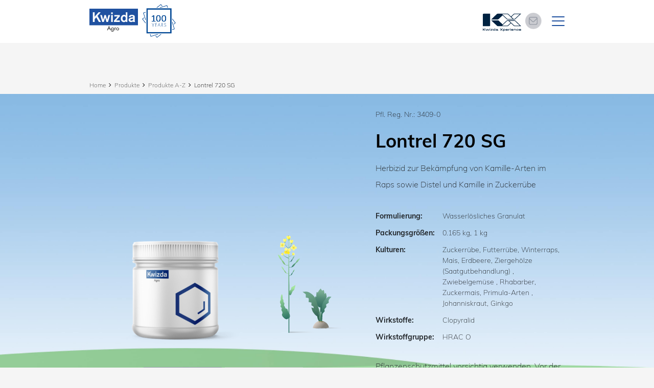

--- FILE ---
content_type: text/html; charset=UTF-8
request_url: https://www.kwizda-agro.at/produkte/produkte-von-a-z/lontrel-720-sg~mp3245
body_size: 204052
content:
<!DOCTYPE html>
<html lang="de">
    <head>
    <meta charset="UTF-8">
    <meta name="viewport" content="width=device-width, initial-scale=1, maximum-scale=1"">
    <meta name="apple-touch-fullscreen" content="yes">
    <meta name="apple-mobile-web-app-capable" content="yes">
    <meta name="mobile-web-app-capable" content="yes"><link rel="apple-touch-icon" sizes="57x57" href="/pimcore-prod-asset/AGRO_MICRO/kwizda-agro.com/01_Main_Home/favicons/apple-touch-icon-57x57.png"><link rel="apple-touch-icon" sizes="60x60" href="/pimcore-prod-asset/AGRO_MICRO/kwizda-agro.com/01_Main_Home/favicons/apple-touch-icon-60x60.png"><link rel="apple-touch-icon" sizes="72x72" href="/pimcore-prod-asset/AGRO_MICRO/kwizda-agro.com/01_Main_Home/favicons/apple-touch-icon-72x72.png"><link rel="apple-touch-icon" sizes="76x76" href="/pimcore-prod-asset/AGRO_MICRO/kwizda-agro.com/01_Main_Home/favicons/apple-touch-icon-76x76.png"><link rel="apple-touch-icon" sizes="114x114" href="/pimcore-prod-asset/AGRO_MICRO/kwizda-agro.com/01_Main_Home/favicons/apple-touch-icon-114x114.png"><link rel="apple-touch-icon" sizes="120x120" href="/pimcore-prod-asset/AGRO_MICRO/kwizda-agro.com/01_Main_Home/favicons/apple-touch-icon-120x120.png"><link rel="apple-touch-icon" sizes="144x144" href="/pimcore-prod-asset/AGRO_MICRO/kwizda-agro.com/01_Main_Home/favicons/apple-touch-icon-144x144.png"><link rel="apple-touch-icon" sizes="152x152" href="/pimcore-prod-asset/AGRO_MICRO/kwizda-agro.com/01_Main_Home/favicons/apple-touch-icon-152x152.png"><link rel="apple-touch-icon" sizes="180x180" href="/pimcore-prod-asset/AGRO_MICRO/kwizda-agro.com/01_Main_Home/favicons/apple-touch-icon-180x180.png"><link rel="icon" type="image/png" sizes="192x192"  href="/pimcore-prod-asset/AGRO_MICRO/kwizda-agro.com/01_Main_Home/favicons/android-chrome-192x192.png"><link rel="icon" type="image/png" sizes="32x32" href="/pimcore-prod-asset/AGRO_MICRO/kwizda-agro.com/01_Main_Home/favicons/favicon-32x32.png"><link rel="icon" type="image/png" sizes="96x96" href="/pimcore-prod-asset/AGRO_MICRO/kwizda-agro.com/01_Main_Home/favicons/favicon-96x96.png"><link rel="icon" type="image/png" sizes="16x16" href="/pimcore-prod-asset/AGRO_MICRO/kwizda-agro.com/01_Main_Home/favicons/favicon-16x16.png"><title>Lontrel 720 SG</title><meta name="description" content="Herbizid zur Bekämpfung von Kamille-Arten im Raps sowie Distel und Kamille in Zuckerrübe" /><meta name="author" content="Kwizda Agro Gmbh" /><link href="https://www.kwizda-agro.at/lontrel-720-sg~mp3245" rel="canonical" /><link href="/cache-buster-1768910899/build/agro_micro/css/agro_micro.f8381590.css" media="screen" rel="stylesheet" type="text/css" /><link href="/cache-buster-1768910899/build/agro_kx/css/agro_kx.a32c42fd.css" media="screen" rel="stylesheet" type="text/css" /><style>
            /* only for apptank preview fonts */
            :root {
                --bs-primary: #1F51A0;
                --bs-primary-bg: #1F51A0;
                --bs-primary-text: #ffffff;
                --bs-primary-border: #1F51A0;
                --bs-primary-border-hover: #1F51A0;
                --bs-primary-hover: #ffffff;
                --bs-primary-hover-text: #1F51A0;
                --bs-secondary: #ffffff;
                --bs-secondary-bg: #ffffff;
                --bs-secondary-text: #1F51A0;
                --bs-secondary-border: #1F51A0;
                --bs-secondary-border-hover: #1F51A0;
                --bs-secondary-hover: #1F51A0;
                --bs-secondary-hover-text: #ffffff;
                --bs-third: #919DA6;
                --bs-third-bg: #919DA6;
                --bs-third-text: #919DA6;
                --bs-third-border: #919DA6;
                --bs-third-border-hover: #919DA6;
                --bs-third-hover: #919DA6;
                --bs-third-hover-text: #919DA6;
                --bs-grey: #6c7575;
                --bs-grey-light: #d6d6d6;
                --bs-grey-dark: #585858;
                --bs-grey-navbar: #F5F5F5;
                --bs-headline: #020202;
                --bs-xxx: #111111;
                --bs-content: #000000;
                --bs-font-family: "Muli", "Helvetica Neue";
                --bs-font-family-headlines: "Muli-bold", "Helvetica Neue";
                --bs-font-size: 16px;
                --bs-font-weight: 200;
                --bs-font-nav-weight: 300;
                --bs-font-size-nav: 16px;
                --bs-border-input: #ced4da;
            }
        </style>
<script type="text/javascript">
        var toolboxJsFrontend = {
            translations : {                'toolbox.goptout_already_opt_out': 'toolbox.goptout_already_opt_out',
                                'toolbox.goptout_successfully_opt_out': 'toolbox.goptout_successfully_opt_out',
                }
        };
            </script>
<script>
    
            var _ptg = _ptg || {};
    _ptg.options = _ptg.options || {};

    
            
    </script>


    <script src="/bundles/pimcorepersonalization/js/targeting.js" async></script></head>


<body class="kwizda-com kwizda-at   ">

        <header class="  sub-header-white ">
        <div class="container">
            

    
<nav class="navbar pb-0 ">
    <div class="container-fluid px-0 pb-2 pb-xl-0">

        <div class="d-flex flex-row align-items-center flex-nowrap">
                            <a class="navbar-brand with-signet  mr-1" href="/">
                    <img src="/pimcore-prod-asset/AGRO_MICRO/kwizda-agro.com/kwizda-agro-logo.svg"/>
                </a>
                                        <div class="signet-wrapper position-relative d-inline-block ml-1 ml-xxl-3">
                                            <div class="signet">
                                                            <a href="https://100.kwizda-agro.com/en/home/" title="Kwizda 100 Years" target="_blank">
                                    <img src="/pimcore-prod-asset/100Years_Signet/20250722_Kwizda-Agro_100J_Signet_Positiv_RGB_560x560.png"/>
                                </a>
                                                    </div>
                                                                <div class="signet-invert">
                                                            <a href="https://100.kwizda-agro.com/en/home/" title="Kwizda 100 Years" target="_blank">
                                    <img src="/pimcore-prod-asset/100Years_Signet/20250722_Kwizda-Agro_100J_Signet_Gold_small_RGB_2%20%281%29.png"/>
                                </a>
                                                    </div>
                                    </div>
                    </div>

        <!-- mobile navigation -->
        <div class="d-flex d-xl-none">
            <div class="d-flex align-items-center">
                                                <a href="/kx"
               class="icon-kx-experience text-decoration-none mr-2">
                <svg>
                    <use xlink:href="#kx-experience"></use>
                </svg>
            </a>
            </div>
            <div class="d-flex align-items-center">
                                                                                <a href="/newsletter" class="icon-topemail"><svg><use xlink:href="#icon-topemail"></use></svg></a>
                                                </div>

                                         <div class="d-xl-none">
                    <button class="btn js-open-search kw_open-search px-2" type="button">
                        <svg class="icon-search">
                            <use xlink:href="#icon-search"></use>
                        </svg>
                        <img class="img-fluid" src="/build/agro_micro/images/icon-close.svg" alt="Suche">
                    </button>
                </div>

            
                        <!-- end mobile langugae switcher -->

            <button id="js-menu-icon" class="navbar-toggler collapsed order-3" type="button">
                <div id="nav-icon">
                    <span></span>
                    <span></span>
                    <span></span>
                </div>
            </button>
        </div>
        <!-- end mobile navigation -->

        <!-- 1440px up navigation -->
        <div class="d-none d-xl-block">
            <div class="d-flex justify-content-end align-items-center">

                <div class="d-flex align-items-center">
                                                <a href="/kx"
               class="icon-kx-experience text-decoration-none mr-2">
                <svg>
                    <use xlink:href="#kx-experience"></use>
                </svg>
            </a>
            </div>

                                        
                                                    <a href="/newsletter" class="icon-topemail">
                                <svg><use xlink:href="#icon-topemail-2"></use></svg>
                                <span>Newsletter Abo</span>
                            </a>
                                                    
                <div class="kw_hc_extra_topnav d-flex">
                                        
                                            <div>
                            <button class="btn js-open-search kw_open-search" type="button">
                                <svg class="icon-search">
                                    <use xlink:href="#icon-search"></use>
                                </svg>
                                <img class="img-fluid" src="/build/agro_micro/images/icon-close.svg" alt="Search">
                            </button>
                        </div>
                    
                                            <div>
                            <div class="kw-social-wrapper">
                                                                                                            <div class="mr-2">
                                            <a href="https://www.facebook.com/KwizdaAgroAT" class="no-style" target="_blank"
                                               aria-label="Facebook">
                                                <svg class="icon-social">
                                                    <use xlink:href="#icon-facebook-white"></use>
                                                </svg>
                                            </a>
                                        </div>
                                                                                                                                                <div class="mr-2">
                                            <a href="https://www.linkedin.com/company/kwizda-agro-gmbh" class="no-style" target="_blank"
                                               aria-label="Facebook">
                                                <svg class="icon-social">
                                                    <use xlink:href="#icon-linkedin-white"></use>
                                                </svg>
                                            </a>
                                        </div>
                                                                                                                                                                                                                    <div class="">
                                            <a href="https://www.youtube.com/channel/UCSaOwAh96HIHfsHohx3zzTA/videos" class="no-style" target="_blank"
                                               aria-label="">
                                                <svg class="icon-social">
                                                    <use xlink:href="#icon-youtube-white"></use>
                                                </svg>
                                            </a>
                                        </div>
                                                                                                </div>
                        </div>
                                    </div>
            </div>
            <div class="kw_hc_main_nav">
                <ul class="d-inline-block">
                                                                                                                                                                                                                                                                                                                                                                                                                                                                                                                                                                                                                                                                                                                                                                                                                                                                                                                                                                                                                                                                                                                            <li class="nav-item">
                                <a class="nav-link  active" aria-current="page" href="/produkte/produkte-von-a-z" target="_self">Produkte</a>

                                                                <div class="dropdown-menu kw_hc_main-subnav-wrapper">
                <div class="kw_hc_main-subnav-container">
                    <div class="row">
                        <div class="col-12">
                            <ul class="kw_hc_main-subnav justify-content-xl-end">
                                                                                                            <li class="nav-item">
                                            <a class="nav-link" aria-current="page" href="/produkte/neue-produkte">
                                                                                                    <picture >
	<source srcset="/pimcore-prod-assetthumbnail/AGRO_AT/Bilder/00_Menu/166789/image-thumb__166789__agro_micro_garten_nav/neue-produkte-416x260-v3.7acbc45b.jpg 1x, /pimcore-prod-assetthumbnail/AGRO_AT/Bilder/00_Menu/166789/image-thumb__166789__agro_micro_garten_nav/neue-produkte-416x260-v3@2x.7acbc45b.jpg 2x" width="416" height="260" type="image/jpeg" />
	<img src="/pimcore-prod-assetthumbnail/AGRO_AT/Bilder/00_Menu/166789/image-thumb__166789__agro_micro_garten_nav/neue-produkte-416x260-v3.7acbc45b.jpg" width="416" height="260" alt="" loading="lazy" srcset="/pimcore-prod-assetthumbnail/AGRO_AT/Bilder/00_Menu/166789/image-thumb__166789__agro_micro_garten_nav/neue-produkte-416x260-v3.7acbc45b.jpg 1x, /pimcore-prod-assetthumbnail/AGRO_AT/Bilder/00_Menu/166789/image-thumb__166789__agro_micro_garten_nav/neue-produkte-416x260-v3@2x.7acbc45b.jpg 2x" />
</picture>

                                                                                                <span>Neue Produkte</span>
                                            </a>
                                        </li>
                                                                                                                                                <li class="nav-item">
                                            <a class="nav-link" aria-current="page" href="/produkte/produkte-von-a-z">
                                                                                                    <picture >
	<source srcset="/pimcore-prod-assetthumbnail/AGRO_AT/Bilder/00_Menu/165870/image-thumb__165870__agro_micro_garten_nav/menu-produkte-weizen-sonnenblume-416x260-v2.880de86b.jpg 1x, /pimcore-prod-assetthumbnail/AGRO_AT/Bilder/00_Menu/165870/image-thumb__165870__agro_micro_garten_nav/menu-produkte-weizen-sonnenblume-416x260-v2@2x.880de86b.jpg 2x" width="416" height="260" type="image/jpeg" />
	<img src="/pimcore-prod-assetthumbnail/AGRO_AT/Bilder/00_Menu/165870/image-thumb__165870__agro_micro_garten_nav/menu-produkte-weizen-sonnenblume-416x260-v2.880de86b.jpg" width="416" height="260" alt="" loading="lazy" srcset="/pimcore-prod-assetthumbnail/AGRO_AT/Bilder/00_Menu/165870/image-thumb__165870__agro_micro_garten_nav/menu-produkte-weizen-sonnenblume-416x260-v2.880de86b.jpg 1x, /pimcore-prod-assetthumbnail/AGRO_AT/Bilder/00_Menu/165870/image-thumb__165870__agro_micro_garten_nav/menu-produkte-weizen-sonnenblume-416x260-v2@2x.880de86b.jpg 2x" />
</picture>

                                                                                                <span>Produkte A-Z</span>
                                            </a>
                                        </li>
                                                                                                                                                                                                                    <li class="nav-item">
                                            <a class="nav-link" aria-current="page" href="/produkte/feldbau">
                                                                                                    <picture >
	<source srcset="/pimcore-prod-assetthumbnail/AGRO_AT/Bilder/00_Menu/165857/image-thumb__165857__agro_micro_garten_nav/menu-feldbau-416x260-v2.aa138ba8.jpg 1x, /pimcore-prod-assetthumbnail/AGRO_AT/Bilder/00_Menu/165857/image-thumb__165857__agro_micro_garten_nav/menu-feldbau-416x260-v2@2x.aa138ba8.jpg 2x" width="416" height="260" type="image/jpeg" />
	<img src="/pimcore-prod-assetthumbnail/AGRO_AT/Bilder/00_Menu/165857/image-thumb__165857__agro_micro_garten_nav/menu-feldbau-416x260-v2.aa138ba8.jpg" width="416" height="260" alt="" loading="lazy" srcset="/pimcore-prod-assetthumbnail/AGRO_AT/Bilder/00_Menu/165857/image-thumb__165857__agro_micro_garten_nav/menu-feldbau-416x260-v2.aa138ba8.jpg 1x, /pimcore-prod-assetthumbnail/AGRO_AT/Bilder/00_Menu/165857/image-thumb__165857__agro_micro_garten_nav/menu-feldbau-416x260-v2@2x.aa138ba8.jpg 2x" />
</picture>

                                                                                                <span>Feldbau</span>
                                            </a>
                                        </li>
                                                                                                                                                <li class="nav-item">
                                            <a class="nav-link" aria-current="page" href="/produkte/weinbau">
                                                                                                    <picture >
	<source srcset="/pimcore-prod-assetthumbnail/AGRO_AT/Bilder/00_Menu/165861/image-thumb__165861__agro_micro_garten_nav/menu-weinbau-416x260.5694bb05.jpg 1x, /pimcore-prod-assetthumbnail/AGRO_AT/Bilder/00_Menu/165861/image-thumb__165861__agro_micro_garten_nav/menu-weinbau-416x260@2x.5694bb05.jpg 2x" width="416" height="260" type="image/jpeg" />
	<img src="/pimcore-prod-assetthumbnail/AGRO_AT/Bilder/00_Menu/165861/image-thumb__165861__agro_micro_garten_nav/menu-weinbau-416x260.5694bb05.jpg" width="416" height="260" alt="" loading="lazy" srcset="/pimcore-prod-assetthumbnail/AGRO_AT/Bilder/00_Menu/165861/image-thumb__165861__agro_micro_garten_nav/menu-weinbau-416x260.5694bb05.jpg 1x, /pimcore-prod-assetthumbnail/AGRO_AT/Bilder/00_Menu/165861/image-thumb__165861__agro_micro_garten_nav/menu-weinbau-416x260@2x.5694bb05.jpg 2x" />
</picture>

                                                                                                <span>Weinbau</span>
                                            </a>
                                        </li>
                                                                                                                                                <li class="nav-item">
                                            <a class="nav-link" aria-current="page" href="/produkte/obstbau">
                                                                                                    <picture >
	<source srcset="/pimcore-prod-assetthumbnail/AGRO_AT/Bilder/00_Menu/165864/image-thumb__165864__agro_micro_garten_nav/menu-obstbau-416x260.06bd0948.jpg 1x, /pimcore-prod-assetthumbnail/AGRO_AT/Bilder/00_Menu/165864/image-thumb__165864__agro_micro_garten_nav/menu-obstbau-416x260@2x.06bd0948.jpg 2x" width="416" height="260" type="image/jpeg" />
	<img src="/pimcore-prod-assetthumbnail/AGRO_AT/Bilder/00_Menu/165864/image-thumb__165864__agro_micro_garten_nav/menu-obstbau-416x260.06bd0948.jpg" width="416" height="260" alt="" loading="lazy" srcset="/pimcore-prod-assetthumbnail/AGRO_AT/Bilder/00_Menu/165864/image-thumb__165864__agro_micro_garten_nav/menu-obstbau-416x260.06bd0948.jpg 1x, /pimcore-prod-assetthumbnail/AGRO_AT/Bilder/00_Menu/165864/image-thumb__165864__agro_micro_garten_nav/menu-obstbau-416x260@2x.06bd0948.jpg 2x" />
</picture>

                                                                                                <span>Obstbau</span>
                                            </a>
                                        </li>
                                                                                                                                                <li class="nav-item">
                                            <a class="nav-link" aria-current="page" href="/produkte/gemusebau">
                                                                                                    <picture >
	<source srcset="/pimcore-prod-assetthumbnail/AGRO_AT/Bilder/00_Menu/165866/image-thumb__165866__agro_micro_garten_nav/menu-gemuesebau-416x260.99f67139.jpg 1x, /pimcore-prod-assetthumbnail/AGRO_AT/Bilder/00_Menu/165866/image-thumb__165866__agro_micro_garten_nav/menu-gemuesebau-416x260@2x.99f67139.jpg 2x" width="416" height="260" type="image/jpeg" />
	<img src="/pimcore-prod-assetthumbnail/AGRO_AT/Bilder/00_Menu/165866/image-thumb__165866__agro_micro_garten_nav/menu-gemuesebau-416x260.99f67139.jpg" width="416" height="260" alt="" loading="lazy" srcset="/pimcore-prod-assetthumbnail/AGRO_AT/Bilder/00_Menu/165866/image-thumb__165866__agro_micro_garten_nav/menu-gemuesebau-416x260.99f67139.jpg 1x, /pimcore-prod-assetthumbnail/AGRO_AT/Bilder/00_Menu/165866/image-thumb__165866__agro_micro_garten_nav/menu-gemuesebau-416x260@2x.99f67139.jpg 2x" />
</picture>

                                                                                                <span>Gemüsebau</span>
                                            </a>
                                        </li>
                                                                                                                                                <li class="nav-item">
                                            <a class="nav-link" aria-current="page" href="/produkte/grunland-forst">
                                                                                                    <picture >
	<source srcset="/pimcore-prod-assetthumbnail/AGRO_AT/Bilder/00_Menu/165867/image-thumb__165867__agro_micro_garten_nav/menu-forst-416x260.be004377.jpg 1x, /pimcore-prod-assetthumbnail/AGRO_AT/Bilder/00_Menu/165867/image-thumb__165867__agro_micro_garten_nav/menu-forst-416x260@2x.be004377.jpg 2x" width="416" height="260" type="image/jpeg" />
	<img src="/pimcore-prod-assetthumbnail/AGRO_AT/Bilder/00_Menu/165867/image-thumb__165867__agro_micro_garten_nav/menu-forst-416x260.be004377.jpg" width="416" height="260" alt="" loading="lazy" srcset="/pimcore-prod-assetthumbnail/AGRO_AT/Bilder/00_Menu/165867/image-thumb__165867__agro_micro_garten_nav/menu-forst-416x260.be004377.jpg 1x, /pimcore-prod-assetthumbnail/AGRO_AT/Bilder/00_Menu/165867/image-thumb__165867__agro_micro_garten_nav/menu-forst-416x260@2x.be004377.jpg 2x" />
</picture>

                                                                                                <span>Grünland und Forst</span>
                                            </a>
                                        </li>
                                                                                                                                                                                                                                                                                                            </ul>
                        </div>
                    </div>
                </div>
            </div>
                                        </li>
                                                                                                <li class="nav-item">
                                <a class="nav-link  " aria-current="page" href="/bio-produkte/produkte-von-a-z" target="_self">Bio Produkte</a>

                                                                <div class="dropdown-menu kw_hc_main-subnav-wrapper">
                <div class="kw_hc_main-subnav-container">
                    <div class="row">
                        <div class="col-12">
                            <ul class="kw_hc_main-subnav justify-content-xl-end">
                                                                                                            <li class="nav-item">
                                            <a class="nav-link" aria-current="page" href="/bio-produkte/neue-produkte">
                                                                                                    <picture >
	<source srcset="/pimcore-prod-assetthumbnail/AGRO_AT/Bilder/00_Menu/166790/image-thumb__166790__agro_micro_garten_nav/neue-produkte-bio-416x260-v3.cb03f52a.jpg 1x, /pimcore-prod-assetthumbnail/AGRO_AT/Bilder/00_Menu/166790/image-thumb__166790__agro_micro_garten_nav/neue-produkte-bio-416x260-v3@2x.cb03f52a.jpg 2x" width="416" height="260" type="image/jpeg" />
	<img src="/pimcore-prod-assetthumbnail/AGRO_AT/Bilder/00_Menu/166790/image-thumb__166790__agro_micro_garten_nav/neue-produkte-bio-416x260-v3.cb03f52a.jpg" width="416" height="260" alt="" loading="lazy" srcset="/pimcore-prod-assetthumbnail/AGRO_AT/Bilder/00_Menu/166790/image-thumb__166790__agro_micro_garten_nav/neue-produkte-bio-416x260-v3.cb03f52a.jpg 1x, /pimcore-prod-assetthumbnail/AGRO_AT/Bilder/00_Menu/166790/image-thumb__166790__agro_micro_garten_nav/neue-produkte-bio-416x260-v3@2x.cb03f52a.jpg 2x" />
</picture>

                                                                                                <span>Neue Produkte</span>
                                            </a>
                                        </li>
                                                                                                                                                <li class="nav-item">
                                            <a class="nav-link" aria-current="page" href="/bio-produkte/produkte-von-a-z">
                                                                                                    <picture >
	<source srcset="/pimcore-prod-assetthumbnail/AGRO_AT/Bilder/00_Menu/bio-menu/166717/image-thumb__166717__agro_micro_garten_nav/bio-menu-produkte-weizen-sonnenblume-416x260-v3.91d57317.jpg 1x, /pimcore-prod-assetthumbnail/AGRO_AT/Bilder/00_Menu/bio-menu/166717/image-thumb__166717__agro_micro_garten_nav/bio-menu-produkte-weizen-sonnenblume-416x260-v3@2x.91d57317.jpg 2x" width="416" height="260" type="image/jpeg" />
	<img src="/pimcore-prod-assetthumbnail/AGRO_AT/Bilder/00_Menu/bio-menu/166717/image-thumb__166717__agro_micro_garten_nav/bio-menu-produkte-weizen-sonnenblume-416x260-v3.91d57317.jpg" width="416" height="260" alt="" loading="lazy" srcset="/pimcore-prod-assetthumbnail/AGRO_AT/Bilder/00_Menu/bio-menu/166717/image-thumb__166717__agro_micro_garten_nav/bio-menu-produkte-weizen-sonnenblume-416x260-v3.91d57317.jpg 1x, /pimcore-prod-assetthumbnail/AGRO_AT/Bilder/00_Menu/bio-menu/166717/image-thumb__166717__agro_micro_garten_nav/bio-menu-produkte-weizen-sonnenblume-416x260-v3@2x.91d57317.jpg 2x" />
</picture>

                                                                                                <span>Produkte A-Z</span>
                                            </a>
                                        </li>
                                                                                                                                                <li class="nav-item">
                                            <a class="nav-link" aria-current="page" href="/bio-produkte/feldbau">
                                                                                                    <picture >
	<source srcset="/pimcore-prod-assetthumbnail/AGRO_AT/Bilder/00_Menu/bio-menu/166719/image-thumb__166719__agro_micro_garten_nav/bio-menu-feldbau-416x260-v3.8cdd2fc5.jpg 1x, /pimcore-prod-assetthumbnail/AGRO_AT/Bilder/00_Menu/bio-menu/166719/image-thumb__166719__agro_micro_garten_nav/bio-menu-feldbau-416x260-v3@2x.8cdd2fc5.jpg 2x" width="416" height="260" type="image/jpeg" />
	<img src="/pimcore-prod-assetthumbnail/AGRO_AT/Bilder/00_Menu/bio-menu/166719/image-thumb__166719__agro_micro_garten_nav/bio-menu-feldbau-416x260-v3.8cdd2fc5.jpg" width="416" height="260" alt="" loading="lazy" srcset="/pimcore-prod-assetthumbnail/AGRO_AT/Bilder/00_Menu/bio-menu/166719/image-thumb__166719__agro_micro_garten_nav/bio-menu-feldbau-416x260-v3.8cdd2fc5.jpg 1x, /pimcore-prod-assetthumbnail/AGRO_AT/Bilder/00_Menu/bio-menu/166719/image-thumb__166719__agro_micro_garten_nav/bio-menu-feldbau-416x260-v3@2x.8cdd2fc5.jpg 2x" />
</picture>

                                                                                                <span>Feldbau</span>
                                            </a>
                                        </li>
                                                                                                                                                <li class="nav-item">
                                            <a class="nav-link" aria-current="page" href="/bio-produkte/weinbau">
                                                                                                    <picture >
	<source srcset="/pimcore-prod-assetthumbnail/AGRO_AT/Bilder/00_Menu/bio-menu/166720/image-thumb__166720__agro_micro_garten_nav/bio-menu-weinbau-416x260-v3.90fe733f.jpg 1x, /pimcore-prod-assetthumbnail/AGRO_AT/Bilder/00_Menu/bio-menu/166720/image-thumb__166720__agro_micro_garten_nav/bio-menu-weinbau-416x260-v3@2x.90fe733f.jpg 2x" width="416" height="260" type="image/jpeg" />
	<img src="/pimcore-prod-assetthumbnail/AGRO_AT/Bilder/00_Menu/bio-menu/166720/image-thumb__166720__agro_micro_garten_nav/bio-menu-weinbau-416x260-v3.90fe733f.jpg" width="416" height="260" alt="" loading="lazy" srcset="/pimcore-prod-assetthumbnail/AGRO_AT/Bilder/00_Menu/bio-menu/166720/image-thumb__166720__agro_micro_garten_nav/bio-menu-weinbau-416x260-v3.90fe733f.jpg 1x, /pimcore-prod-assetthumbnail/AGRO_AT/Bilder/00_Menu/bio-menu/166720/image-thumb__166720__agro_micro_garten_nav/bio-menu-weinbau-416x260-v3@2x.90fe733f.jpg 2x" />
</picture>

                                                                                                <span>Weinbau</span>
                                            </a>
                                        </li>
                                                                                                                                                <li class="nav-item">
                                            <a class="nav-link" aria-current="page" href="/bio-produkte/obstbau">
                                                                                                    <picture >
	<source srcset="/pimcore-prod-assetthumbnail/AGRO_AT/Bilder/00_Menu/bio-menu/166721/image-thumb__166721__agro_micro_garten_nav/bio-menu-obstbau-416x260-v3.b3f1d92c.jpg 1x, /pimcore-prod-assetthumbnail/AGRO_AT/Bilder/00_Menu/bio-menu/166721/image-thumb__166721__agro_micro_garten_nav/bio-menu-obstbau-416x260-v3@2x.b3f1d92c.jpg 2x" width="416" height="260" type="image/jpeg" />
	<img src="/pimcore-prod-assetthumbnail/AGRO_AT/Bilder/00_Menu/bio-menu/166721/image-thumb__166721__agro_micro_garten_nav/bio-menu-obstbau-416x260-v3.b3f1d92c.jpg" width="416" height="260" alt="" loading="lazy" srcset="/pimcore-prod-assetthumbnail/AGRO_AT/Bilder/00_Menu/bio-menu/166721/image-thumb__166721__agro_micro_garten_nav/bio-menu-obstbau-416x260-v3.b3f1d92c.jpg 1x, /pimcore-prod-assetthumbnail/AGRO_AT/Bilder/00_Menu/bio-menu/166721/image-thumb__166721__agro_micro_garten_nav/bio-menu-obstbau-416x260-v3@2x.b3f1d92c.jpg 2x" />
</picture>

                                                                                                <span>Obstbau</span>
                                            </a>
                                        </li>
                                                                                                                                                <li class="nav-item">
                                            <a class="nav-link" aria-current="page" href="/bio-produkte/gemusebau">
                                                                                                    <picture >
	<source srcset="/pimcore-prod-assetthumbnail/AGRO_AT/Bilder/00_Menu/bio-menu/166722/image-thumb__166722__agro_micro_garten_nav/bio-menu-gemuesebau-416x260-v3.55e0ed4f.jpg 1x, /pimcore-prod-assetthumbnail/AGRO_AT/Bilder/00_Menu/bio-menu/166722/image-thumb__166722__agro_micro_garten_nav/bio-menu-gemuesebau-416x260-v3@2x.55e0ed4f.jpg 2x" width="416" height="260" type="image/jpeg" />
	<img src="/pimcore-prod-assetthumbnail/AGRO_AT/Bilder/00_Menu/bio-menu/166722/image-thumb__166722__agro_micro_garten_nav/bio-menu-gemuesebau-416x260-v3.55e0ed4f.jpg" width="416" height="260" alt="" loading="lazy" srcset="/pimcore-prod-assetthumbnail/AGRO_AT/Bilder/00_Menu/bio-menu/166722/image-thumb__166722__agro_micro_garten_nav/bio-menu-gemuesebau-416x260-v3.55e0ed4f.jpg 1x, /pimcore-prod-assetthumbnail/AGRO_AT/Bilder/00_Menu/bio-menu/166722/image-thumb__166722__agro_micro_garten_nav/bio-menu-gemuesebau-416x260-v3@2x.55e0ed4f.jpg 2x" />
</picture>

                                                                                                <span>Gemüsebau</span>
                                            </a>
                                        </li>
                                                                                                                                                <li class="nav-item">
                                            <a class="nav-link" aria-current="page" href="/bio-produkte/grunland-forst">
                                                                                                    <picture >
	<source srcset="/pimcore-prod-assetthumbnail/AGRO_AT/Bilder/00_Menu/bio-menu/166723/image-thumb__166723__agro_micro_garten_nav/bio-menu-forst-416x260-v3.faaf157b.jpg 1x, /pimcore-prod-assetthumbnail/AGRO_AT/Bilder/00_Menu/bio-menu/166723/image-thumb__166723__agro_micro_garten_nav/bio-menu-forst-416x260-v3@2x.faaf157b.jpg 2x" width="416" height="260" type="image/jpeg" />
	<img src="/pimcore-prod-assetthumbnail/AGRO_AT/Bilder/00_Menu/bio-menu/166723/image-thumb__166723__agro_micro_garten_nav/bio-menu-forst-416x260-v3.faaf157b.jpg" width="416" height="260" alt="" loading="lazy" srcset="/pimcore-prod-assetthumbnail/AGRO_AT/Bilder/00_Menu/bio-menu/166723/image-thumb__166723__agro_micro_garten_nav/bio-menu-forst-416x260-v3.faaf157b.jpg 1x, /pimcore-prod-assetthumbnail/AGRO_AT/Bilder/00_Menu/bio-menu/166723/image-thumb__166723__agro_micro_garten_nav/bio-menu-forst-416x260-v3@2x.faaf157b.jpg 2x" />
</picture>

                                                                                                <span>Grünland und Forst</span>
                                            </a>
                                        </li>
                                                                                                </ul>
                        </div>
                    </div>
                </div>
            </div>
                                        </li>
                                                                                                                                            <li class="nav-item">
                                <a class="nav-link  " aria-current="page" href="/kx" target="_self">KX Services</a>

                                                                <div class="dropdown-menu kw_hc_main-subnav-wrapper">
                <div class="kw_hc_main-subnav-container">
                    <div class="row">
                        <div class="col-12">
                            <ul class="kw_hc_main-subnav justify-content-xl-end">
                                                                                                                                                                                                                                                    <li class="nav-item">
                                            <a class="nav-link" aria-current="page" href="/kx/planner">
                                                                                                    <picture >
	<source srcset="/pimcore-prod-assetthumbnail/AGRO_AT/Bilder/13_kx/a_menu-images/229941/image-thumb__229941__agro_micro_garten_nav/kx-planner-416x260-01.fc3d36fc.png 1x, /pimcore-prod-assetthumbnail/AGRO_AT/Bilder/13_kx/a_menu-images/229941/image-thumb__229941__agro_micro_garten_nav/kx-planner-416x260-01@2x.fc3d36fc.png 2x" width="416" height="260" type="image/png" />
	<img src="/pimcore-prod-assetthumbnail/AGRO_AT/Bilder/13_kx/a_menu-images/229941/image-thumb__229941__agro_micro_garten_nav/kx-planner-416x260-01.fc3d36fc.png" width="416" height="260" alt="" loading="lazy" srcset="/pimcore-prod-assetthumbnail/AGRO_AT/Bilder/13_kx/a_menu-images/229941/image-thumb__229941__agro_micro_garten_nav/kx-planner-416x260-01.fc3d36fc.png 1x, /pimcore-prod-assetthumbnail/AGRO_AT/Bilder/13_kx/a_menu-images/229941/image-thumb__229941__agro_micro_garten_nav/kx-planner-416x260-01@2x.fc3d36fc.png 2x" />
</picture>

                                                                                                <span>KX Planner</span>
                                            </a>
                                        </li>
                                                                                                                                                <li class="nav-item">
                                            <a class="nav-link" aria-current="page" href="/kx/vine">
                                                                                                    <picture >
	<source srcset="/pimcore-prod-assetthumbnail/AGRO_AT/Bilder/13_kx/a_menu-images/229943/image-thumb__229943__agro_micro_garten_nav/kx-vine-416x260-01.7509f9fe.png 1x, /pimcore-prod-assetthumbnail/AGRO_AT/Bilder/13_kx/a_menu-images/229943/image-thumb__229943__agro_micro_garten_nav/kx-vine-416x260-01@2x.7509f9fe.png 2x" width="416" height="260" type="image/png" />
	<img src="/pimcore-prod-assetthumbnail/AGRO_AT/Bilder/13_kx/a_menu-images/229943/image-thumb__229943__agro_micro_garten_nav/kx-vine-416x260-01.7509f9fe.png" width="416" height="260" alt="" loading="lazy" srcset="/pimcore-prod-assetthumbnail/AGRO_AT/Bilder/13_kx/a_menu-images/229943/image-thumb__229943__agro_micro_garten_nav/kx-vine-416x260-01.7509f9fe.png 1x, /pimcore-prod-assetthumbnail/AGRO_AT/Bilder/13_kx/a_menu-images/229943/image-thumb__229943__agro_micro_garten_nav/kx-vine-416x260-01@2x.7509f9fe.png 2x" />
</picture>

                                                                                                <span>KX Vine</span>
                                            </a>
                                        </li>
                                                                                                                                                <li class="nav-item">
                                            <a class="nav-link" aria-current="page" href="/kx/field">
                                                                                                    <picture >
	<source srcset="/pimcore-prod-assetthumbnail/AGRO_AT/Bilder/13_kx/a_menu-images/229944/image-thumb__229944__agro_micro_garten_nav/kx-field-416x260-01.55b99025.png 1x, /pimcore-prod-assetthumbnail/AGRO_AT/Bilder/13_kx/a_menu-images/229944/image-thumb__229944__agro_micro_garten_nav/kx-field-416x260-01@2x.55b99025.png 2x" width="416" height="260" type="image/png" />
	<img src="/pimcore-prod-assetthumbnail/AGRO_AT/Bilder/13_kx/a_menu-images/229944/image-thumb__229944__agro_micro_garten_nav/kx-field-416x260-01.55b99025.png" width="416" height="260" alt="" loading="lazy" srcset="/pimcore-prod-assetthumbnail/AGRO_AT/Bilder/13_kx/a_menu-images/229944/image-thumb__229944__agro_micro_garten_nav/kx-field-416x260-01.55b99025.png 1x, /pimcore-prod-assetthumbnail/AGRO_AT/Bilder/13_kx/a_menu-images/229944/image-thumb__229944__agro_micro_garten_nav/kx-field-416x260-01@2x.55b99025.png 2x" />
</picture>

                                                                                                <span>KX Field</span>
                                            </a>
                                        </li>
                                                                                                                                                <li class="nav-item">
                                            <a class="nav-link" aria-current="page" href="/kx/rain">
                                                                                                    <picture >
	<source srcset="/pimcore-prod-assetthumbnail/AGRO_AT/Bilder/13_kx/a_menu-images/229942/image-thumb__229942__agro_micro_garten_nav/kx-rain-416x260-01.6702dcce.png 1x, /pimcore-prod-assetthumbnail/AGRO_AT/Bilder/13_kx/a_menu-images/229942/image-thumb__229942__agro_micro_garten_nav/kx-rain-416x260-01@2x.6702dcce.png 2x" width="416" height="260" type="image/png" />
	<img src="/pimcore-prod-assetthumbnail/AGRO_AT/Bilder/13_kx/a_menu-images/229942/image-thumb__229942__agro_micro_garten_nav/kx-rain-416x260-01.6702dcce.png" width="416" height="260" alt="" loading="lazy" srcset="/pimcore-prod-assetthumbnail/AGRO_AT/Bilder/13_kx/a_menu-images/229942/image-thumb__229942__agro_micro_garten_nav/kx-rain-416x260-01.6702dcce.png 1x, /pimcore-prod-assetthumbnail/AGRO_AT/Bilder/13_kx/a_menu-images/229942/image-thumb__229942__agro_micro_garten_nav/kx-rain-416x260-01@2x.6702dcce.png 2x" />
</picture>

                                                                                                <span>KX Rain</span>
                                            </a>
                                        </li>
                                                                                                                                                <li class="nav-item">
                                            <a class="nav-link" aria-current="page" href="/kx/support">
                                                                                                    <picture >
	<source srcset="/pimcore-prod-assetthumbnail/AGRO_AT/Bilder/13_kx/a_menu-images/231399/image-thumb__231399__agro_micro_garten_nav/kx-support-416x260-01-v02.51403af2.jpg 1x, /pimcore-prod-assetthumbnail/AGRO_AT/Bilder/13_kx/a_menu-images/231399/image-thumb__231399__agro_micro_garten_nav/kx-support-416x260-01-v02@2x.51403af2.jpg 2x" width="416" height="260" type="image/jpeg" />
	<img src="/pimcore-prod-assetthumbnail/AGRO_AT/Bilder/13_kx/a_menu-images/231399/image-thumb__231399__agro_micro_garten_nav/kx-support-416x260-01-v02.51403af2.jpg" width="416" height="260" alt="" loading="lazy" srcset="/pimcore-prod-assetthumbnail/AGRO_AT/Bilder/13_kx/a_menu-images/231399/image-thumb__231399__agro_micro_garten_nav/kx-support-416x260-01-v02.51403af2.jpg 1x, /pimcore-prod-assetthumbnail/AGRO_AT/Bilder/13_kx/a_menu-images/231399/image-thumb__231399__agro_micro_garten_nav/kx-support-416x260-01-v02@2x.51403af2.jpg 2x" />
</picture>

                                                                                                <span>KX Support</span>
                                            </a>
                                        </li>
                                                                                                                                                <li class="nav-item">
                                            <a class="nav-link" aria-current="page" href="/kx/meinestation">
                                                                                                    <picture >
	<source srcset="/pimcore-prod-assetthumbnail/AGRO_AT/Bilder/13_kx/a_menu-images/238540/image-thumb__238540__agro_micro_garten_nav/kx-meine-station-416x260.b4e2753b.jpg 1x, /pimcore-prod-assetthumbnail/AGRO_AT/Bilder/13_kx/a_menu-images/238540/image-thumb__238540__agro_micro_garten_nav/kx-meine-station-416x260@2x.b4e2753b.jpg 2x" width="416" height="260" type="image/jpeg" />
	<img src="/pimcore-prod-assetthumbnail/AGRO_AT/Bilder/13_kx/a_menu-images/238540/image-thumb__238540__agro_micro_garten_nav/kx-meine-station-416x260.b4e2753b.jpg" width="416" height="260" alt="" loading="lazy" srcset="/pimcore-prod-assetthumbnail/AGRO_AT/Bilder/13_kx/a_menu-images/238540/image-thumb__238540__agro_micro_garten_nav/kx-meine-station-416x260.b4e2753b.jpg 1x, /pimcore-prod-assetthumbnail/AGRO_AT/Bilder/13_kx/a_menu-images/238540/image-thumb__238540__agro_micro_garten_nav/kx-meine-station-416x260@2x.b4e2753b.jpg 2x" />
</picture>

                                                                                                <span>KX Meine Station</span>
                                            </a>
                                        </li>
                                                                                                                                                                                                                                                                                                                                                                                                                                                                                                                                                                                                                                                                                                                                                                                                                                                                                                                                                                                                                                                                                                                                                                                                                                                                                                                                                                                                                                            </ul>
                        </div>
                    </div>
                </div>
            </div>
                                        </li>
                                                                                                                                                                                        <li class="nav-item">
                                <a class="nav-link  " aria-current="page" href="/infos-termine" target="_self">Aktuelles & Termine</a>

                                                                <div class="dropdown-menu kw_hc_main-subnav-wrapper">
                <div class="kw_hc_main-subnav-container">
                    <div class="row">
                        <div class="col-12">
                            <ul class="kw_hc_main-subnav justify-content-xl-end">
                                                                                                                                                                                <li class="nav-item">
                                            <a class="nav-link" aria-current="page" href="/infos-termine/news">
                                                                                                    <picture >
	<source srcset="/pimcore-prod-assetthumbnail/AGRO_AT/Bilder/05_Service-Beratung/header/header_new_2023/navigation_416x260px/221268/image-thumb__221268__agro_micro_garten_nav/News_Navigation_Header2.81d12dcd.jpg 1x, /pimcore-prod-assetthumbnail/AGRO_AT/Bilder/05_Service-Beratung/header/header_new_2023/navigation_416x260px/221268/image-thumb__221268__agro_micro_garten_nav/News_Navigation_Header2@2x.81d12dcd.jpg 2x" width="416" height="260" type="image/jpeg" />
	<img src="/pimcore-prod-assetthumbnail/AGRO_AT/Bilder/05_Service-Beratung/header/header_new_2023/navigation_416x260px/221268/image-thumb__221268__agro_micro_garten_nav/News_Navigation_Header2.81d12dcd.jpg" width="416" height="260" alt="" loading="lazy" srcset="/pimcore-prod-assetthumbnail/AGRO_AT/Bilder/05_Service-Beratung/header/header_new_2023/navigation_416x260px/221268/image-thumb__221268__agro_micro_garten_nav/News_Navigation_Header2.81d12dcd.jpg 1x, /pimcore-prod-assetthumbnail/AGRO_AT/Bilder/05_Service-Beratung/header/header_new_2023/navigation_416x260px/221268/image-thumb__221268__agro_micro_garten_nav/News_Navigation_Header2@2x.81d12dcd.jpg 2x" />
</picture>

                                                                                                <span>News</span>
                                            </a>
                                        </li>
                                                                                                                                                                                                                    <li class="nav-item">
                                            <a class="nav-link" aria-current="page" href="/infos-termine/veranstaltungskalender">
                                                                                                    <picture >
	<source srcset="/pimcore-prod-assetthumbnail/AGRO_AT/Bilder/05_Service-Beratung/header/header_new_2023/navigation_416x260px/183013/image-thumb__183013__agro_micro_garten_nav/Veranstaltungen_Navigation_Header.2a9e64b8.png 1x, /pimcore-prod-assetthumbnail/AGRO_AT/Bilder/05_Service-Beratung/header/header_new_2023/navigation_416x260px/183013/image-thumb__183013__agro_micro_garten_nav/Veranstaltungen_Navigation_Header@2x.2a9e64b8.png 2x" width="416" height="260" type="image/png" />
	<img src="/pimcore-prod-assetthumbnail/AGRO_AT/Bilder/05_Service-Beratung/header/header_new_2023/navigation_416x260px/183013/image-thumb__183013__agro_micro_garten_nav/Veranstaltungen_Navigation_Header.2a9e64b8.png" width="416" height="260" alt="" loading="lazy" srcset="/pimcore-prod-assetthumbnail/AGRO_AT/Bilder/05_Service-Beratung/header/header_new_2023/navigation_416x260px/183013/image-thumb__183013__agro_micro_garten_nav/Veranstaltungen_Navigation_Header.2a9e64b8.png 1x, /pimcore-prod-assetthumbnail/AGRO_AT/Bilder/05_Service-Beratung/header/header_new_2023/navigation_416x260px/183013/image-thumb__183013__agro_micro_garten_nav/Veranstaltungen_Navigation_Header@2x.2a9e64b8.png 2x" />
</picture>

                                                                                                <span>Veranstaltungskalender</span>
                                            </a>
                                        </li>
                                                                                                                                                <li class="nav-item">
                                            <a class="nav-link" aria-current="page" href="/erfahrungsberichte">
                                                                                                    <picture >
	<source srcset="/pimcore-prod-assetthumbnail/AGRO_MICRO/kwizda-agro.com/H_Erfahrungsberichte/247815/image-thumb__247815__agro_micro_garten_nav/erfahrungsberichte_416x260_001.604578b8.jpg 1x, /pimcore-prod-assetthumbnail/AGRO_MICRO/kwizda-agro.com/H_Erfahrungsberichte/247815/image-thumb__247815__agro_micro_garten_nav/erfahrungsberichte_416x260_001@2x.604578b8.jpg 2x" width="416" height="260" type="image/jpeg" />
	<img src="/pimcore-prod-assetthumbnail/AGRO_MICRO/kwizda-agro.com/H_Erfahrungsberichte/247815/image-thumb__247815__agro_micro_garten_nav/erfahrungsberichte_416x260_001.604578b8.jpg" width="416" height="260" alt="" loading="lazy" srcset="/pimcore-prod-assetthumbnail/AGRO_MICRO/kwizda-agro.com/H_Erfahrungsberichte/247815/image-thumb__247815__agro_micro_garten_nav/erfahrungsberichte_416x260_001.604578b8.jpg 1x, /pimcore-prod-assetthumbnail/AGRO_MICRO/kwizda-agro.com/H_Erfahrungsberichte/247815/image-thumb__247815__agro_micro_garten_nav/erfahrungsberichte_416x260_001@2x.604578b8.jpg 2x" />
</picture>

                                                                                                <span>Erfahrungsbericht einreichen</span>
                                            </a>
                                        </li>
                                                                                                                                                <li class="nav-item">
                                            <a class="nav-link" aria-current="page" href="/Newsletter-Anmeldung">
                                                                                                    <picture >
	<source srcset="/pimcore-prod-assetthumbnail/AGRO_AT/Bilder/05_Service-Beratung/header/header_new_2023/navigation_416x260px/183004/image-thumb__183004__agro_micro_garten_nav/Newsletter_Navigation_Header.126be2a3.jpg 1x, /pimcore-prod-assetthumbnail/AGRO_AT/Bilder/05_Service-Beratung/header/header_new_2023/navigation_416x260px/183004/image-thumb__183004__agro_micro_garten_nav/Newsletter_Navigation_Header@2x.126be2a3.jpg 2x" width="416" height="260" type="image/jpeg" />
	<img src="/pimcore-prod-assetthumbnail/AGRO_AT/Bilder/05_Service-Beratung/header/header_new_2023/navigation_416x260px/183004/image-thumb__183004__agro_micro_garten_nav/Newsletter_Navigation_Header.126be2a3.jpg" width="416" height="260" alt="" loading="lazy" srcset="/pimcore-prod-assetthumbnail/AGRO_AT/Bilder/05_Service-Beratung/header/header_new_2023/navigation_416x260px/183004/image-thumb__183004__agro_micro_garten_nav/Newsletter_Navigation_Header.126be2a3.jpg 1x, /pimcore-prod-assetthumbnail/AGRO_AT/Bilder/05_Service-Beratung/header/header_new_2023/navigation_416x260px/183004/image-thumb__183004__agro_micro_garten_nav/Newsletter_Navigation_Header@2x.126be2a3.jpg 2x" />
</picture>

                                                                                                <span>Für Newsletter anmelden</span>
                                            </a>
                                        </li>
                                                                                                                                                                    </ul>
                        </div>
                    </div>
                </div>
            </div>
                                        </li>
                                                                                                <li class="nav-item">
                                <a class="nav-link  " aria-current="page" href="/service-beratung" target="_self">Fachberatung & Downloads</a>

                                                                <div class="dropdown-menu kw_hc_main-subnav-wrapper">
                <div class="kw_hc_main-subnav-container">
                    <div class="row">
                        <div class="col-12">
                            <ul class="kw_hc_main-subnav justify-content-xl-end">
                                                                                                            <li class="nav-item">
                                            <a class="nav-link" aria-current="page" href="/berater">
                                                                                                    <picture >
	<source srcset="/pimcore-prod-assetthumbnail/AGRO_AT/Bilder/05_Service-Beratung/header/header_new_2023/navigation_416x260px/183012/image-thumb__183012__agro_micro_garten_nav/Fachberater_Navigation_Header.5df79334.png 1x, /pimcore-prod-assetthumbnail/AGRO_AT/Bilder/05_Service-Beratung/header/header_new_2023/navigation_416x260px/183012/image-thumb__183012__agro_micro_garten_nav/Fachberater_Navigation_Header@2x.5df79334.png 2x" width="416" height="260" type="image/png" />
	<img src="/pimcore-prod-assetthumbnail/AGRO_AT/Bilder/05_Service-Beratung/header/header_new_2023/navigation_416x260px/183012/image-thumb__183012__agro_micro_garten_nav/Fachberater_Navigation_Header.5df79334.png" width="416" height="260" alt="" loading="lazy" srcset="/pimcore-prod-assetthumbnail/AGRO_AT/Bilder/05_Service-Beratung/header/header_new_2023/navigation_416x260px/183012/image-thumb__183012__agro_micro_garten_nav/Fachberater_Navigation_Header.5df79334.png 1x, /pimcore-prod-assetthumbnail/AGRO_AT/Bilder/05_Service-Beratung/header/header_new_2023/navigation_416x260px/183012/image-thumb__183012__agro_micro_garten_nav/Fachberater_Navigation_Header@2x.5df79334.png 2x" />
</picture>

                                                                                                <span>Fachberater</span>
                                            </a>
                                        </li>
                                                                                                                                                <li class="nav-item">
                                            <a class="nav-link" aria-current="page" href="/service-beratung/Kontakt-Zentrale">
                                                                                                    <picture >
	<source srcset="/pimcore-prod-assetthumbnail/AGRO_AT/Bilder/05_Service-Beratung/header/header_new_2023/navigation_416x260px/183010/image-thumb__183010__agro_micro_garten_nav/Kontakt_Navigation_Header.caff275e.jpg 1x, /pimcore-prod-assetthumbnail/AGRO_AT/Bilder/05_Service-Beratung/header/header_new_2023/navigation_416x260px/183010/image-thumb__183010__agro_micro_garten_nav/Kontakt_Navigation_Header@2x.caff275e.jpg 2x" width="416" height="260" type="image/jpeg" />
	<img src="/pimcore-prod-assetthumbnail/AGRO_AT/Bilder/05_Service-Beratung/header/header_new_2023/navigation_416x260px/183010/image-thumb__183010__agro_micro_garten_nav/Kontakt_Navigation_Header.caff275e.jpg" width="416" height="260" alt="" loading="lazy" srcset="/pimcore-prod-assetthumbnail/AGRO_AT/Bilder/05_Service-Beratung/header/header_new_2023/navigation_416x260px/183010/image-thumb__183010__agro_micro_garten_nav/Kontakt_Navigation_Header.caff275e.jpg 1x, /pimcore-prod-assetthumbnail/AGRO_AT/Bilder/05_Service-Beratung/header/header_new_2023/navigation_416x260px/183010/image-thumb__183010__agro_micro_garten_nav/Kontakt_Navigation_Header@2x.caff275e.jpg 2x" />
</picture>

                                                                                                <span>Kontakt Zentrale</span>
                                            </a>
                                        </li>
                                                                                                                                                <li class="nav-item">
                                            <a class="nav-link" aria-current="page" href="/downloads">
                                                                                                    <picture >
	<source srcset="/pimcore-prod-assetthumbnail/AGRO_AT/Bilder/05_Service-Beratung/header/header_new_2023/navigation_416x260px/183005/image-thumb__183005__agro_micro_garten_nav/Ratgeber_Downloads_Navigation_Header.3b0352aa.jpg 1x, /pimcore-prod-assetthumbnail/AGRO_AT/Bilder/05_Service-Beratung/header/header_new_2023/navigation_416x260px/183005/image-thumb__183005__agro_micro_garten_nav/Ratgeber_Downloads_Navigation_Header@2x.3b0352aa.jpg 2x" width="416" height="260" type="image/jpeg" />
	<img src="/pimcore-prod-assetthumbnail/AGRO_AT/Bilder/05_Service-Beratung/header/header_new_2023/navigation_416x260px/183005/image-thumb__183005__agro_micro_garten_nav/Ratgeber_Downloads_Navigation_Header.3b0352aa.jpg" width="416" height="260" alt="" loading="lazy" srcset="/pimcore-prod-assetthumbnail/AGRO_AT/Bilder/05_Service-Beratung/header/header_new_2023/navigation_416x260px/183005/image-thumb__183005__agro_micro_garten_nav/Ratgeber_Downloads_Navigation_Header.3b0352aa.jpg 1x, /pimcore-prod-assetthumbnail/AGRO_AT/Bilder/05_Service-Beratung/header/header_new_2023/navigation_416x260px/183005/image-thumb__183005__agro_micro_garten_nav/Ratgeber_Downloads_Navigation_Header@2x.3b0352aa.jpg 2x" />
</picture>

                                                                                                <span>Ratgeber & Downloads</span>
                                            </a>
                                        </li>
                                                                                                                                                <li class="nav-item">
                                            <a class="nav-link" aria-current="page" href="/spritzplaene">
                                                                                                    <picture >
	<source srcset="/pimcore-prod-assetthumbnail/AGRO_AT/Bilder/07_spritzplan/f_spritzplan-landingpage/172224/image-thumb__172224__agro_micro_garten_nav/spritzplan-wein-416x260-v1.002650fd.jpg 1x, /pimcore-prod-assetthumbnail/AGRO_AT/Bilder/07_spritzplan/f_spritzplan-landingpage/172224/image-thumb__172224__agro_micro_garten_nav/spritzplan-wein-416x260-v1@2x.002650fd.jpg 2x" width="416" height="260" type="image/jpeg" />
	<img src="/pimcore-prod-assetthumbnail/AGRO_AT/Bilder/07_spritzplan/f_spritzplan-landingpage/172224/image-thumb__172224__agro_micro_garten_nav/spritzplan-wein-416x260-v1.002650fd.jpg" width="416" height="260" alt="" loading="lazy" srcset="/pimcore-prod-assetthumbnail/AGRO_AT/Bilder/07_spritzplan/f_spritzplan-landingpage/172224/image-thumb__172224__agro_micro_garten_nav/spritzplan-wein-416x260-v1.002650fd.jpg 1x, /pimcore-prod-assetthumbnail/AGRO_AT/Bilder/07_spritzplan/f_spritzplan-landingpage/172224/image-thumb__172224__agro_micro_garten_nav/spritzplan-wein-416x260-v1@2x.002650fd.jpg 2x" />
</picture>

                                                                                                <span>Spritzplan Services</span>
                                            </a>
                                        </li>
                                                                                                                                                                                                                    <li class="nav-item">
                                            <a class="nav-link" aria-current="page" href="/videos">
                                                                                                    <picture >
	<source srcset="/pimcore-prod-assetthumbnail/AGRO_AT/Bilder/05_Service-Beratung/header/header_new_2023/navigation_416x260px/183009/image-thumb__183009__agro_micro_garten_nav/Video_Center_Navigation_Header.4b3e56fc.jpg 1x, /pimcore-prod-assetthumbnail/AGRO_AT/Bilder/05_Service-Beratung/header/header_new_2023/navigation_416x260px/183009/image-thumb__183009__agro_micro_garten_nav/Video_Center_Navigation_Header@2x.4b3e56fc.jpg 2x" width="416" height="260" type="image/jpeg" />
	<img src="/pimcore-prod-assetthumbnail/AGRO_AT/Bilder/05_Service-Beratung/header/header_new_2023/navigation_416x260px/183009/image-thumb__183009__agro_micro_garten_nav/Video_Center_Navigation_Header.4b3e56fc.jpg" width="416" height="260" alt="" loading="lazy" srcset="/pimcore-prod-assetthumbnail/AGRO_AT/Bilder/05_Service-Beratung/header/header_new_2023/navigation_416x260px/183009/image-thumb__183009__agro_micro_garten_nav/Video_Center_Navigation_Header.4b3e56fc.jpg 1x, /pimcore-prod-assetthumbnail/AGRO_AT/Bilder/05_Service-Beratung/header/header_new_2023/navigation_416x260px/183009/image-thumb__183009__agro_micro_garten_nav/Video_Center_Navigation_Header@2x.4b3e56fc.jpg 2x" />
</picture>

                                                                                                <span>Video Center</span>
                                            </a>
                                        </li>
                                                                                                                                                <li class="nav-item">
                                            <a class="nav-link" aria-current="page" href="/service-beratung/regionalempfehlungen">
                                                                                                    <picture >
	<source srcset="/pimcore-prod-assetthumbnail/AGRO_AT/Bilder/05_Service-Beratung/header/header_new_2023/navigation_416x260px/183006/image-thumb__183006__agro_micro_garten_nav/Regionalempfehlungen_Navigation_Header.76ac9a27.jpg 1x, /pimcore-prod-assetthumbnail/AGRO_AT/Bilder/05_Service-Beratung/header/header_new_2023/navigation_416x260px/183006/image-thumb__183006__agro_micro_garten_nav/Regionalempfehlungen_Navigation_Header@2x.76ac9a27.jpg 2x" width="416" height="260" type="image/jpeg" />
	<img src="/pimcore-prod-assetthumbnail/AGRO_AT/Bilder/05_Service-Beratung/header/header_new_2023/navigation_416x260px/183006/image-thumb__183006__agro_micro_garten_nav/Regionalempfehlungen_Navigation_Header.76ac9a27.jpg" width="416" height="260" alt="" loading="lazy" srcset="/pimcore-prod-assetthumbnail/AGRO_AT/Bilder/05_Service-Beratung/header/header_new_2023/navigation_416x260px/183006/image-thumb__183006__agro_micro_garten_nav/Regionalempfehlungen_Navigation_Header.76ac9a27.jpg 1x, /pimcore-prod-assetthumbnail/AGRO_AT/Bilder/05_Service-Beratung/header/header_new_2023/navigation_416x260px/183006/image-thumb__183006__agro_micro_garten_nav/Regionalempfehlungen_Navigation_Header@2x.76ac9a27.jpg 2x" />
</picture>

                                                                                                <span>Ackerbau-Empfehlungen 2026</span>
                                            </a>
                                        </li>
                                                                                                                                                                                                                                        </ul>
                        </div>
                    </div>
                </div>
            </div>
                                        </li>
                                                                                                                                            <li class="nav-item">
                                <a class="nav-link  " aria-current="page" href="/spritzplaene" target="_self">Spritzpläne</a>

                                                                <div class="dropdown-menu kw_hc_main-subnav-wrapper">
                <div class="kw_hc_main-subnav-container">
                    <div class="row">
                        <div class="col-12">
                            <ul class="kw_hc_main-subnav justify-content-xl-end">
                                                                                                            <li class="nav-item">
                                            <a class="nav-link" aria-current="page" href="/kx#kxplanner">
                                                                                                    <picture >
	<source srcset="/pimcore-prod-assetthumbnail/AGRO_AT/Bilder/13_kx/a_menu-images/229941/image-thumb__229941__agro_micro_garten_nav/kx-planner-416x260-01.fc3d36fc.png 1x, /pimcore-prod-assetthumbnail/AGRO_AT/Bilder/13_kx/a_menu-images/229941/image-thumb__229941__agro_micro_garten_nav/kx-planner-416x260-01@2x.fc3d36fc.png 2x" width="416" height="260" type="image/png" />
	<img src="/pimcore-prod-assetthumbnail/AGRO_AT/Bilder/13_kx/a_menu-images/229941/image-thumb__229941__agro_micro_garten_nav/kx-planner-416x260-01.fc3d36fc.png" width="416" height="260" alt="" loading="lazy" srcset="/pimcore-prod-assetthumbnail/AGRO_AT/Bilder/13_kx/a_menu-images/229941/image-thumb__229941__agro_micro_garten_nav/kx-planner-416x260-01.fc3d36fc.png 1x, /pimcore-prod-assetthumbnail/AGRO_AT/Bilder/13_kx/a_menu-images/229941/image-thumb__229941__agro_micro_garten_nav/kx-planner-416x260-01@2x.fc3d36fc.png 2x" />
</picture>

                                                                                                <span>KX Planner für den Weinbau</span>
                                            </a>
                                        </li>
                                                                                                                                                                                                                    <li class="nav-item">
                                            <a class="nav-link" aria-current="page" href="/spritzplaene/LWF-dosierungsrechner">
                                                                                                    <picture >
	<source srcset="/pimcore-prod-assetthumbnail/AGRO_AT/Bilder/05_Service-Beratung/header/header_new_2023/navigation_416x260px/210612/image-thumb__210612__agro_micro_garten_nav/vineyard-416x260-v1.1219285b.jpg 1x, /pimcore-prod-assetthumbnail/AGRO_AT/Bilder/05_Service-Beratung/header/header_new_2023/navigation_416x260px/210612/image-thumb__210612__agro_micro_garten_nav/vineyard-416x260-v1@2x.1219285b.jpg 2x" width="416" height="260" type="image/jpeg" />
	<img src="/pimcore-prod-assetthumbnail/AGRO_AT/Bilder/05_Service-Beratung/header/header_new_2023/navigation_416x260px/210612/image-thumb__210612__agro_micro_garten_nav/vineyard-416x260-v1.1219285b.jpg" width="416" height="260" alt="" loading="lazy" srcset="/pimcore-prod-assetthumbnail/AGRO_AT/Bilder/05_Service-Beratung/header/header_new_2023/navigation_416x260px/210612/image-thumb__210612__agro_micro_garten_nav/vineyard-416x260-v1.1219285b.jpg 1x, /pimcore-prod-assetthumbnail/AGRO_AT/Bilder/05_Service-Beratung/header/header_new_2023/navigation_416x260px/210612/image-thumb__210612__agro_micro_garten_nav/vineyard-416x260-v1@2x.1219285b.jpg 2x" />
</picture>

                                                                                                <span>LWF Dosierungsrechner</span>
                                            </a>
                                        </li>
                                                                                                                                                                                                                                                                                        <li class="nav-item">
                                            <a class="nav-link" aria-current="page" href="/spritzplaene/spritzplan-downloads">
                                                                                                    <picture >
	<source srcset="/pimcore-prod-assetthumbnail/AGRO_AT/Bilder/00_Menu/165916/image-thumb__165916__agro_micro_garten_nav/menu-spritzplan-416x260-v2.e44a4603.jpg 1x, /pimcore-prod-assetthumbnail/AGRO_AT/Bilder/00_Menu/165916/image-thumb__165916__agro_micro_garten_nav/menu-spritzplan-416x260-v2@2x.e44a4603.jpg 2x" width="416" height="260" type="image/jpeg" />
	<img src="/pimcore-prod-assetthumbnail/AGRO_AT/Bilder/00_Menu/165916/image-thumb__165916__agro_micro_garten_nav/menu-spritzplan-416x260-v2.e44a4603.jpg" width="416" height="260" alt="" loading="lazy" srcset="/pimcore-prod-assetthumbnail/AGRO_AT/Bilder/00_Menu/165916/image-thumb__165916__agro_micro_garten_nav/menu-spritzplan-416x260-v2.e44a4603.jpg 1x, /pimcore-prod-assetthumbnail/AGRO_AT/Bilder/00_Menu/165916/image-thumb__165916__agro_micro_garten_nav/menu-spritzplan-416x260-v2@2x.e44a4603.jpg 2x" />
</picture>

                                                                                                <span>Spritzplan Downloads</span>
                                            </a>
                                        </li>
                                                                                                </ul>
                        </div>
                    </div>
                </div>
            </div>
                                        </li>
                                                                                                                                                                                                                                                                                                                                                                                                                                                                                                                                                                                                                                                                                                                                                                                                                                                                                                                                                                                                                                                                                                                                                                                                                                                                                                                                                                                                                                                                                                                                                                                                                                                                                                                                                                                                                                                                                                                                                                                                                                                                                                                                                                                                                                                                                                                                                                                                                                                                                                                                                                                                                                                                                                                                                                                                                                                                                                                                                                                                                                                                                                                                                                                                                                                                                                                                                                                                                                                                                                                                                                                                                                                                                                                                                                                                                                                                                                                                                                                                                                                                                                                                                                                                                                                                                                                                                                                                                                                                                                                                                                                                                                                                                                                                                                                                                                                                                                                                                                                                                                                                                                                                                                                                                                                                                                                                                                                                                                                                                                                                                                                                                                                                                                                                                                                                                                                                                                                                                                                                                                                                                                                                                                                                                                                                                                                                                                                                                                                                                                                                                                                                                                                                                                                                                                                                                                                                                                                                                                                                                                                                                                                                                                                                                                                                                                                                                                                                                                                                                                                                                                                                                                                                                                                                                                                                                                                                                                                                                                                                                                                                                                                                                                                                                                                                                                                                                                                                                                                                                                                                                                                                                                                                                                                                                                                                                                                                                                                                                                                                                                                                                                                                                                                                                                                                                                                                                                                                                                                                                                                                                                                                                                                                                                                                                                                                                                                                                                                                                                                                                                                                                                                                                                                                                                                                                                                                                                                                                                                                                                                                                                                                                                                                                                                                                                                                                                                                                                                                                                                                                                                                                                                                                                                                                                                                                                                                                                                                                                                                        </ul>

                
            </div>
        </div>
        <!-- end navigation -->
    </div>
    
<form method="get" action="/api/full-text-search?locale=de" id="kw_search-form" style="opacity:0" class="kw_form-search">
    <button class="btn" type="button"><img src="/build/agro_micro/images/icon-search-grey.svg" alt="Suche"></button>
    <input type="search" id="q" name="q" required="required" class="form-control mr-2" placeholder="Suche" autocomplete="off" data-autocomplete="data-autocomplete" data-min-length="3" />
</form>


</nav>
<!-- The main overlay -->
<div id="kw-navigation" class="overlay">
    <div class="kw-navigation-wrapper">
        <div class="kw-navigation-spacer" style="height:40px;"></div>
        <ul class="kw-navigation-list navbar-nav">
                                                                                                                                                                                                                                                                                                                                                                                                                                                                                                                                                                                                                                                                                                                    <li class="nav-item">
                        <a class="nav-link active" aria-current="page" href="/produkte/produkte-von-a-z" target="_self">
                            Produkte
                        </a>
                                                    <span class="js-kw-subnav-open">
                                <span>
                                    <svg class="icon-nav-arrow">
                                        <use xlink:href="#icon-nav-arrow"></use>
                                    </svg>
                                </span>
                            </span>
                            <div class="kw-subnav-overlay overlay show">
                                <div class="kw-navigation-wrapper">
                                    <span class="js-kw-subnav-close kw-subnav-close">
                                        <span><svg class="icon-nav-arrow"><use xlink:href="#icon-nav-arrow"></use></svg></span>
                                        <span>Zurück zum Hauptmenü</span>
                                    </span>
                                    <div class="kw-subnav-label-active"><a href="/produkte/produkte-von-a-z" class="nav-link text-white" aria-current="page">Produkte</a></div>
                                    <ul class="kw-navigation-list">
                                                                                                                                    <li class="nav-item">
                                                    <a href="/produkte/neue-produkte" class="nav-link " aria-current="page" target="_self">
                                                        Neue Produkte                                                     </a>

                                                                                                    </li>
                                                                                                                                                                                <li class="nav-item">
                                                    <a href="/produkte/produkte-von-a-z" class="nav-link active" aria-current="page" target="_self">
                                                        Produkte A-Z                                                     </a>

                                                                                                    </li>
                                                                                                                                                                                                                                                                    <li class="nav-item">
                                                    <a href="/produkte/feldbau" class="nav-link " aria-current="page" target="_self">
                                                        Feldbau                                                     </a>

                                                                                                    </li>
                                                                                                                                                                                <li class="nav-item">
                                                    <a href="/produkte/weinbau" class="nav-link " aria-current="page" target="_self">
                                                        Weinbau                                                     </a>

                                                                                                    </li>
                                                                                                                                                                                <li class="nav-item">
                                                    <a href="/produkte/obstbau" class="nav-link " aria-current="page" target="_self">
                                                        Obstbau                                                     </a>

                                                                                                    </li>
                                                                                                                                                                                <li class="nav-item">
                                                    <a href="/produkte/gemusebau" class="nav-link " aria-current="page" target="_self">
                                                        Gemüsebau                                                     </a>

                                                                                                    </li>
                                                                                                                                                                                <li class="nav-item">
                                                    <a href="/produkte/grunland-forst" class="nav-link " aria-current="page" target="_self">
                                                        Grünland und Forst                                                     </a>

                                                                                                    </li>
                                                                                                                                                                                                                                                                                                                                                                                    </ul>
                                </div>
                            </div>
                                            </li>
                                                                <li class="nav-item">
                        <a class="nav-link " aria-current="page" href="/bio-produkte/produkte-von-a-z" target="_self">
                            Bio Produkte
                        </a>
                                                    <span class="js-kw-subnav-open">
                                <span>
                                    <svg class="icon-nav-arrow">
                                        <use xlink:href="#icon-nav-arrow"></use>
                                    </svg>
                                </span>
                            </span>
                            <div class="kw-subnav-overlay overlay ">
                                <div class="kw-navigation-wrapper">
                                    <span class="js-kw-subnav-close kw-subnav-close">
                                        <span><svg class="icon-nav-arrow"><use xlink:href="#icon-nav-arrow"></use></svg></span>
                                        <span>Zurück zum Hauptmenü</span>
                                    </span>
                                    <div class="kw-subnav-label-active"><a href="/bio-produkte/produkte-von-a-z" class="nav-link text-white" aria-current="page">Bio Produkte</a></div>
                                    <ul class="kw-navigation-list">
                                                                                                                                    <li class="nav-item">
                                                    <a href="/bio-produkte/neue-produkte" class="nav-link " aria-current="page" target="_self">
                                                        Neue Produkte                                                     </a>

                                                                                                    </li>
                                                                                                                                                                                <li class="nav-item">
                                                    <a href="/bio-produkte/produkte-von-a-z" class="nav-link " aria-current="page" target="_self">
                                                        Produkte A-Z                                                     </a>

                                                                                                    </li>
                                                                                                                                                                                <li class="nav-item">
                                                    <a href="/bio-produkte/feldbau" class="nav-link " aria-current="page" target="_self">
                                                        Feldbau                                                     </a>

                                                                                                    </li>
                                                                                                                                                                                <li class="nav-item">
                                                    <a href="/bio-produkte/weinbau" class="nav-link " aria-current="page" target="_self">
                                                        Weinbau                                                     </a>

                                                                                                    </li>
                                                                                                                                                                                <li class="nav-item">
                                                    <a href="/bio-produkte/obstbau" class="nav-link " aria-current="page" target="_self">
                                                        Obstbau                                                     </a>

                                                                                                    </li>
                                                                                                                                                                                <li class="nav-item">
                                                    <a href="/bio-produkte/gemusebau" class="nav-link " aria-current="page" target="_self">
                                                        Gemüsebau                                                     </a>

                                                                                                    </li>
                                                                                                                                                                                <li class="nav-item">
                                                    <a href="/bio-produkte/grunland-forst" class="nav-link " aria-current="page" target="_self">
                                                        Grünland und Forst                                                     </a>

                                                                                                    </li>
                                                                                                                        </ul>
                                </div>
                            </div>
                                            </li>
                                                                                            <li class="nav-item">
                        <a class="nav-link " aria-current="page" href="/kx" target="_self">
                            KX Services
                        </a>
                                                    <span class="js-kw-subnav-open">
                                <span>
                                    <svg class="icon-nav-arrow">
                                        <use xlink:href="#icon-nav-arrow"></use>
                                    </svg>
                                </span>
                            </span>
                            <div class="kw-subnav-overlay overlay ">
                                <div class="kw-navigation-wrapper">
                                    <span class="js-kw-subnav-close kw-subnav-close">
                                        <span><svg class="icon-nav-arrow"><use xlink:href="#icon-nav-arrow"></use></svg></span>
                                        <span>Zurück zum Hauptmenü</span>
                                    </span>
                                    <div class="kw-subnav-label-active"><a href="/kx" class="nav-link text-white" aria-current="page">KX Services</a></div>
                                    <ul class="kw-navigation-list">
                                                                                                                                                                                                                                                                                                            <li class="nav-item">
                                                    <a href="/kx/planner" class="nav-link " aria-current="page" target="_self">
                                                        KX Planner                                                     </a>

                                                                                                    </li>
                                                                                                                                                                                <li class="nav-item">
                                                    <a href="/kx/vine" class="nav-link " aria-current="page" target="_self">
                                                        KX Vine                                                     </a>

                                                                                                    </li>
                                                                                                                                                                                <li class="nav-item">
                                                    <a href="/kx/field" class="nav-link " aria-current="page" target="_self">
                                                        KX Field                                                     </a>

                                                                                                    </li>
                                                                                                                                                                                <li class="nav-item">
                                                    <a href="/kx/rain" class="nav-link " aria-current="page" target="_self">
                                                        KX Rain                                                     </a>

                                                                                                    </li>
                                                                                                                                                                                <li class="nav-item">
                                                    <a href="/kx/support" class="nav-link " aria-current="page" target="_self">
                                                        KX Support                                                     </a>

                                                                                                    </li>
                                                                                                                                                                                <li class="nav-item">
                                                    <a href="/kx/meinestation" class="nav-link " aria-current="page" target="_self">
                                                        KX Meine Station                                                     </a>

                                                                                                    </li>
                                                                                                                                                                                                                                                                                                                                                                                                                                                                                                                                                                                                                                                                                                                                                                                                                                                                                                                                                                                                                                                                                                                                                                                                                                                                                                                                                                                                                                                                                                                                                                                                                                                                                                                                                                                    </ul>
                                </div>
                            </div>
                                            </li>
                                                                                                                        <li class="nav-item">
                        <a class="nav-link " aria-current="page" href="/infos-termine" target="_self">
                            Aktuelles & Termine
                        </a>
                                                    <span class="js-kw-subnav-open">
                                <span>
                                    <svg class="icon-nav-arrow">
                                        <use xlink:href="#icon-nav-arrow"></use>
                                    </svg>
                                </span>
                            </span>
                            <div class="kw-subnav-overlay overlay ">
                                <div class="kw-navigation-wrapper">
                                    <span class="js-kw-subnav-close kw-subnav-close">
                                        <span><svg class="icon-nav-arrow"><use xlink:href="#icon-nav-arrow"></use></svg></span>
                                        <span>Zurück zum Hauptmenü</span>
                                    </span>
                                    <div class="kw-subnav-label-active"><a href="/infos-termine" class="nav-link text-white" aria-current="page">Aktuelles & Termine</a></div>
                                    <ul class="kw-navigation-list">
                                                                                                                                                                                                                        <li class="nav-item">
                                                    <a href="/infos-termine/news" class="nav-link " aria-current="page" target="_self">
                                                        News                                                     </a>

                                                                                                    </li>
                                                                                                                                                                                                                                                                    <li class="nav-item">
                                                    <a href="/infos-termine/veranstaltungskalender" class="nav-link " aria-current="page" target="_self">
                                                        Veranstaltungskalender                                                     </a>

                                                                                                    </li>
                                                                                                                                                                                <li class="nav-item">
                                                    <a href="/erfahrungsberichte" class="nav-link " aria-current="page" target="_self">
                                                        Erfahrungsbericht einreichen                                                     </a>

                                                                                                    </li>
                                                                                                                                                                                <li class="nav-item">
                                                    <a href="/Newsletter-Anmeldung" class="nav-link " aria-current="page" target="_self">
                                                        Für Newsletter anmelden                                                     </a>

                                                                                                    </li>
                                                                                                                                                                                                            </ul>
                                </div>
                            </div>
                                            </li>
                                                                <li class="nav-item">
                        <a class="nav-link " aria-current="page" href="/service-beratung" target="_self">
                            Fachberatung & Downloads
                        </a>
                                                    <span class="js-kw-subnav-open">
                                <span>
                                    <svg class="icon-nav-arrow">
                                        <use xlink:href="#icon-nav-arrow"></use>
                                    </svg>
                                </span>
                            </span>
                            <div class="kw-subnav-overlay overlay ">
                                <div class="kw-navigation-wrapper">
                                    <span class="js-kw-subnav-close kw-subnav-close">
                                        <span><svg class="icon-nav-arrow"><use xlink:href="#icon-nav-arrow"></use></svg></span>
                                        <span>Zurück zum Hauptmenü</span>
                                    </span>
                                    <div class="kw-subnav-label-active"><a href="/service-beratung" class="nav-link text-white" aria-current="page">Fachberatung & Downloads</a></div>
                                    <ul class="kw-navigation-list">
                                                                                                                                    <li class="nav-item">
                                                    <a href="/berater" class="nav-link " aria-current="page" target="_self">
                                                        Fachberater                                                     </a>

                                                                                                    </li>
                                                                                                                                                                                <li class="nav-item">
                                                    <a href="/service-beratung/Kontakt-Zentrale" class="nav-link " aria-current="page" target="_self">
                                                        Kontakt Zentrale                                                     </a>

                                                                                                    </li>
                                                                                                                                                                                <li class="nav-item">
                                                    <a href="/downloads" class="nav-link " aria-current="page" target="_self">
                                                        Ratgeber & Downloads                                                     </a>

                                                                                                    </li>
                                                                                                                                                                                <li class="nav-item">
                                                    <a href="/spritzplaene" class="nav-link " aria-current="page" target="_self">
                                                        Spritzplan Services                                                     </a>

                                                                                                    </li>
                                                                                                                                                                                                                                                                    <li class="nav-item">
                                                    <a href="/videos" class="nav-link " aria-current="page" target="_self">
                                                        Video Center                                                     </a>

                                                                                                    </li>
                                                                                                                                                                                <li class="nav-item">
                                                    <a href="/service-beratung/regionalempfehlungen" class="nav-link " aria-current="page" target="_self">
                                                        Ackerbau-Empfehlungen 2026                                                     </a>

                                                                                                    </li>
                                                                                                                                                                                                                                                                                                </ul>
                                </div>
                            </div>
                                            </li>
                                                                                            <li class="nav-item">
                        <a class="nav-link " aria-current="page" href="/spritzplaene" target="_self">
                            Spritzpläne
                        </a>
                                                    <span class="js-kw-subnav-open">
                                <span>
                                    <svg class="icon-nav-arrow">
                                        <use xlink:href="#icon-nav-arrow"></use>
                                    </svg>
                                </span>
                            </span>
                            <div class="kw-subnav-overlay overlay ">
                                <div class="kw-navigation-wrapper">
                                    <span class="js-kw-subnav-close kw-subnav-close">
                                        <span><svg class="icon-nav-arrow"><use xlink:href="#icon-nav-arrow"></use></svg></span>
                                        <span>Zurück zum Hauptmenü</span>
                                    </span>
                                    <div class="kw-subnav-label-active"><a href="/spritzplaene" class="nav-link text-white" aria-current="page">Spritzpläne</a></div>
                                    <ul class="kw-navigation-list">
                                                                                                                                    <li class="nav-item">
                                                    <a href="/kx#kxplanner" class="nav-link " aria-current="page" target="_self">
                                                        KX Planner für den Weinbau                                                     </a>

                                                                                                    </li>
                                                                                                                                                                                                                                                                    <li class="nav-item">
                                                    <a href="/spritzplaene/LWF-dosierungsrechner" class="nav-link " aria-current="page" target="_self">
                                                        LWF Dosierungsrechner                                                     </a>

                                                                                                    </li>
                                                                                                                                                                                                                                                                                                                                                        <li class="nav-item">
                                                    <a href="/spritzplaene/spritzplan-downloads" class="nav-link " aria-current="page" target="_self">
                                                        Spritzplan Downloads                                                     </a>

                                                                                                    </li>
                                                                                                                        </ul>
                                </div>
                            </div>
                                            </li>
                                                                                                                                                                                                                                                                                                                                                                                                                                                                                                                                                                                                                                                                                                                                                                                                                                                                                                                                                                                                                                                                                                                                                                                                                                                                                                                                                                                                                                                                                                                                                                                                                                                                                                                                                                                                                                                                                                                                                                                                                                                                                                                                                                                                                                                                                                                                                                                                                                                                                                                                                                                                                                                                                                                                                                                                                                                                                                                                                                                                                                                                                                                                                                                                                                                                                                                                                                                                                                                                                                                                                                                                                                                                                                                                                                                                                                                                                                                                                                                                                                                                                                                                                                                                                                                                                                                                                                                                                                                                                                                                                                                                                                                                                                                                                                                                                                                                                                                                                                                                                                                                                                                                                                                                                                                                                                                                                                                                                                                                                                                                                                                                                                                                                                                                                                                                                                                                                                                                                                                                                                                                                                                                                                                                                                                                                                                                                                                                                                                                                                                                                                                                                                                                                                                                                                                                                                                                                                                                                                                                                                                                                                                                                                                                                                                                                        
                    </ul>
    </div>
    <div class="kw-navigation-extra-wrapper">
                            <div class="kw-social-wrapper">
                                                            <div class="mr-1">
                            <a href="https://www.facebook.com/KwizdaAgroAT" class="no-style" target="_blank"
                               aria-label="Facebook">
                                <svg class="icon-social">
                                    <use xlink:href="#icon-facebook-white"></use>
                                </svg>
                            </a>
                        </div>
                                                                                <div class="mr-1">
                            <a href="https://www.linkedin.com/company/kwizda-agro-gmbh" class="no-style" target="_blank"
                               aria-label="Facebook">
                                <svg class="icon-social">
                                    <use xlink:href="#icon-linkedin-white"></use>
                                </svg>
                            </a>
                        </div>
                                                                                                                    <div class="">
                            <a href="https://www.youtube.com/channel/UCSaOwAh96HIHfsHohx3zzTA/videos" class="no-style" target="_blank"
                               aria-label="">
                                <svg class="icon-social">
                                    <use xlink:href="#icon-youtube-white"></use>
                                </svg>
                            </a>
                        </div>
                                                </div>
            </div>
</div>
        </div>
        <div class="kw-search-results-wrapper"></div>
    </header>
<main class="static  ">
                            
            
            
            <div class="kw_breadcrumbs">
            <div class="container">
                <ul>
                                                                        <li><a href="/">Home</a></li>
                                                                                                <li><a href="/produkte/produkte-von-a-z">Produkte</a></li>
                                                                                                <li><a href="/produkte/produkte-von-a-z">Produkte A-Z</a></li>
                                                                                                            <li>Lontrel 720 SG</li>
                </ul>
            </div>
        </div>
            
            <div class="container">
                    </div>
    
    <!-- main-content -->
        

<div class="kw_section kw_product-detail">
    <div class="kw_product-detail-header-wrapper">
        <div class="kw_product-detail-header-info" style="background-image:url('/build/agro_micro/images/productdetail-bg.jpg')">
            <div class="container">
                <div class="row">
                                            <div class="col-12 col-md-7 col-xl-5 d-flex align-self-end align-self-md-center align-self-lg-end">
                            <div id="js-kw-product-detail-header-slider-wrapper" class="kw_product-detail-images">
                                <div class="kw_product-detail-images-showroom row">
                                    <div class="col-12">
                                        <div id="js-kw-product-detail-header-images" class="kw_product-detail-images-slider">
                                                                                                                                                                                                                                                                                                                            <div>
                                                                <div class="d-flex kw_product-detail-images justify-content-center align-self-end position-relative">
                                                                    <div class="">
                                                                        <img src="/pimcore-prod-asset/AGRO_AT/products/c/Concert%C2%AE%20SX/Produktmarketing/Media/fest_dose.png" width="" height="" alt="">
                                                                    </div>
                                                                                                                                            <div class="" style="min-width:35%">
                                                                            <img src="/pimcore-prod-asset/AGRO_AT/Illustrationen/Kulturfotos/ZweiKulturen/1218_Zuckerru%CC%88be-Raps.svg" width="" height="" alt="">
                                                                        </div>
                                                                                                                                    </div>
                                                            </div>
                                                                                                                                                                                                                                                                                        <div>
                                                            <a href="/pimcore-prod-assetthumbnail/_default_upload_bucket/182036/image-thumb__182036__agro_atv2_product_gallery/Lontrel%20720%20SG%20_%20Bild1_no-bg.8affd62b.png" data-toggle="lightbox" data-gallery="gallery" aria-label="Produkt" tabindex="0">
                                                                <div class="row">
                                                                    <div class="col-12">

                                                                        <img class="img-fluid" src="/pimcore-prod-assetthumbnail/_default_upload_bucket/182036/image-thumb__182036__agro_atv2_product_gallery/Lontrel%20720%20SG%20_%20Bild1_no-bg.8affd62b.png" alt="">
                                                                    </div>
                                                                </div>
                                                            </a>
                                                        </div>
                                                                                                                                                                                        </div>
                                    </div>
                                </div>

                                <div class="kw_product-detail-images-thumbs row">
                                    <div class="col-12">
                                        <div id="js-kw-product-detail-header-thumbs" class="kw_product-detail-thumbs-slider">
                                                                                                                                                                                                                                                                                                                            <div>
                                                                <div class="d-flex kw_product-detail-images justify-content-center align-self-end position-relative">
                                                                    <div class="">
                                                                        <img src="/pimcore-prod-asset/AGRO_AT/products/c/Concert%C2%AE%20SX/Produktmarketing/Media/fest_dose.png" width="" height="" alt="" >
                                                                    </div>
                                                                                                                                            <div class="" style="min-width:35%">
                                                                            <img src="/pimcore-prod-asset/AGRO_AT/Illustrationen/Kulturfotos/ZweiKulturen/1218_Zuckerru%CC%88be-Raps.svg" width="" height="" alt="" >
                                                                        </div>
                                                                                                                                    </div>
                                                            </div>
                                                                                                                                                                                                                                                                                        <div class="row">
                                                            <div class="col-12">
                                                                <img src="/pimcore-prod-assetthumbnail/_default_upload_bucket/182036/image-thumb__182036__agro_atv2_product_gallery/Lontrel%20720%20SG%20_%20Bild1_no-bg.8affd62b.png" alt="">
                                                            </div>
                                                        </div>
                                                                                                                                                                                        </div>
                                    </div>
                                </div>
                            </div>
                            <!-- END kw_product-detail-images -->
                        </div>
                    
                    
                    <!-- START product info DESKTOP -->
                    <div class="d-none d-md-flex col-md-5 col-xl-6 align-items-md-center">
                        <div class="kw_product-detail-header-details">
                                                                                                                                                                                                        <div class="product-id">Pfl. Reg. Nr.: 3409-0</div>
                                                        <div class="product-name"><h1>Lontrel 720 SG</h1></div>
                            <div class="text">Herbizid zur Bekämpfung von Kamille-Arten im Raps sowie Distel und Kamille in Zuckerrübe</div>
                            <table>
                                                                    <tr>
                                        <td>Formulierung: </td>
                                        <td>Wasserlösliches Granulat</td>
                                    </tr>
                                                                                                    <tr>
                                        <td>Packungsgrößen: </td>
                                        <td>0.165 kg, 1 kg</td>
                                    </tr>
                                                                                                    <tr>
                                        <td>Kulturen: </td>
                                        <td>
                                            Zuckerrübe, Futterrübe, Winterraps, Mais, Erdbeere, Ziergehölze (Saatgutbehandlung) , Zwiebelgemüse , Rhabarber, Zuckermais, Primula-Arten , Johanniskraut, Ginkgo
                                        </td>
                                    </tr>
                                                                                                    <tr>
                                        <td>
                                                                                            <span>Wirkstoffe: </span>
                                                                                    </td>
                                        <td>Clopyralid</td>
                                    </tr>
                                
                                                                    <tr>
                                        <td>Wirkstoffgruppe: </td>
                                        <td>HRAC O</td>
                                    </tr>
                                
                                
                                                                
                                                                
                                                                                                                                        
                            </table>

                            
                            
                                                            <div class="text mt-4">
                                                                            Pflanzenschutzmittel vorsichtig verwenden. Vor der Verwendung stets Etikett und Produktinformation lesen.
                                    
                                                                    </div>
                            
                            <div class="mt-3">
                                                                                                                                                        <a href="https://www.kwizda-agro.at/zuckerruebe-herbizidstrategie" class="d-flex align-items-center" target="_blank" style="color: var(--bs-primary) !important;line-height: 1">
                                <svg xmlns="http://www.w3.org/2000/svg" width="16" height="16" viewBox="0 0 24 24" fill="none" stroke="currentColor" stroke-width="2" stroke-linecap="round" stroke-linejoin="round" class="lucide lucide-square-arrow-out-up-right-icon lucide-square-arrow-out-up-right"><path d="M21 13v6a2 2 0 0 1-2 2H5a2 2 0 0 1-2-2V5a2 2 0 0 1 2-2h6"/><path d="m21 3-9 9"/><path d="M15 3h6v6"/></svg>
                                <span class="d-inline-block ml-2">Hier erhalten Sie weitere Informationen und Details zu Lontrel 720 SG</span>
                            </a>
                                            
                                                            </div>
                        </div>
                    </div>
                    <!-- END product info DESKTOP -->
                </div>
            </div>

        </div>

        <!-- START product info MOBILE -->
        <div class="d-md-none">
            <div class="container">
                <div class="kw_product-detail-header-details">
                                            <div>Pfl. Reg. Nr.: 3409-0</div>
                                        <div>Lontrel 720 SG</div>
                    <div class="text">Herbizid zur Bekämpfung von Kamille-Arten im Raps sowie Distel und Kamille in Zuckerrübe</div>
                    <table>
                                                    <tr>
                                <td>Formulierung: </td>
                                <td>Wasserlösliches Granulat</td>
                            </tr>
                                                                            <tr>
                                <td>Packungsgrößen: </td>
                                <td>0.165 kg, 1 kg</td>
                            </tr>
                                                                            <tr>
                                <td>Kulturen: </td>
                                <td>
                                    Zuckerrübe, Futterrübe, Winterraps, Mais, Erdbeere, Ziergehölze (Saatgutbehandlung) , Zwiebelgemüse , Rhabarber, Zuckermais, Primula-Arten , Johanniskraut, Ginkgo
                                </td>
                            </tr>
                                                                            <tr>
                                <td>
                                                                            <span>Wirkstoffe: </span>
                                                                    </td>
                                <td>Clopyralid</td>
                            </tr>
                                                                            <tr>
                                <td>Wirkstoffgruppe: </td>
                                <td>HRAC O</td>
                            </tr>
                                            </table>

                    
                    
                                            <div class="text mt-4">
                                                            Pflanzenschutzmittel vorsichtig verwenden. Vor der Verwendung stets Etikett und Produktinformation lesen.
                            
                                                    </div>
                    
                    <div class="mt-3">
                                                                                                                                <a href="https://www.kwizda-agro.at/zuckerruebe-herbizidstrategie" class="d-flex align-items-center" target="_blank" style="color: var(--bs-primary) !important;line-height: 1">
                                <svg xmlns="http://www.w3.org/2000/svg" width="16" height="16" viewBox="0 0 24 24" fill="none" stroke="currentColor" stroke-width="2" stroke-linecap="round" stroke-linejoin="round" class="lucide lucide-square-arrow-out-up-right-icon lucide-square-arrow-out-up-right"><path d="M21 13v6a2 2 0 0 1-2 2H5a2 2 0 0 1-2-2V5a2 2 0 0 1 2-2h6"/><path d="m21 3-9 9"/><path d="M15 3h6v6"/></svg>
                                <span class="d-inline-block ml-2">Hier erhalten Sie weitere Informationen und Details zu Lontrel 720 SG</span>
                            </a>
                                            
                                            </div>
                </div>
            </div>
        </div>
        <!-- END product info MOBILE -->

    </div>
</div>


    <div id="kw_product-detail-sticky-nav" class="kw_section">
        <div class="kw_product-detail-sticky-nav-wrapper">
            <div class="container">
                <div class="kw_product-detail-sticky-nav">
                    <div class="row">
                        <div class="d-xl-flex col-12 justify-content-xl-between align-items-xl-center">
                            <ul class="js-prod-sticky-nav">
                                
                                                                    <li id=1 class="js-sticky-nav-anchor active" data-anchor="#Beschreibung">Beschreibung</li>
                                                                                                    <li id=2 class="js-sticky-nav-anchor" data-anchor="#Anwendung">Anwendung</li>
                                
                                                                    <li id=3 class="js-sticky-nav-anchor" data-anchor="#Mischbarkeit">Mischbarkeit</li>
                                                                                                    <li id=3 class="js-sticky-nav-anchor" data-anchor="#Downloads">Downloads</li></ul>
                                                        </div>
                    </div>
                </div>
            </div>
        </div>
    </div>

    
            <div id="Beschreibung" class="kw_section js-onview ">
        <div class="container container-xl-max">
            <div class="kw_product-detail-faq">
                <ul>
	<li>Die Lösung gegen Distel, Kamille und herbizidtolerante Sonnenblume</li>
	<li>Sehr verträgliche Korrekturspritzung im Frühjahr</li>
	<li>Hochkonzentriertes wasserlösliches Granulat</li>
	<li>Weniger Verpackung</li>
	<li>Gute Verträglichkeit</li>
</ul>

            </div>
        </div>
    </div>
                <div id="Anwendung" class="kw_section js-onview ">
        <div class="container container-xl-max">
            <div class="h2">Anwendung</div>
            <div class="kw_product-detail-faq">
                <div class="row">
                    <div class="w-100">
                        <div class="panel-group" role="tablist" aria-multiselectable="true" id="accordion_indications">

                                                            <div class="panel panel-default">
                                    <div class="panel-heading " role="tab" id="heading0">
                                        <div class="h4 panel-title">
                                            <a class="" role="button" data-toggle="collapse" data-parent="#accordion_indications" href="#collapse0" aria-expanded="true" aria-controls="collapse0">
                                                <span class="d-inline-block">1. In Zuckerrübe und Futterrübe gegen Ackerkratzdistel</span>
                                                                                                <svg>
                                                    <use xlink:href="#icon-arrowLeft"></use>
                                                </svg>
                                            </a>
                                        </div>
                                    </div>
                                    <div id="collapse0" class="panel-collapse collapse show" role="tabpanel" aria-labelledby="heading0">
                                        <div class="panel-body">
                                                                                            <div class="indication-registration ">
                                                    <p>Gegen Ackerkratzdistel mit 0,167 kg/ha in 200 - 400 l Wasser/ha nach dem Auflaufen, im Frühjahr, bei 15 - 25 cm Unkrauthöhe max. 1x spritzen als Teilflächenbehandlung. Wartefrist: 90 Tage.</p>
                                                                                                    </div>
                                            
                                                                                            <strong>Empfehlung</strong><br/>
                                                <p><strong>165 g Lontrel 720 SG + 0,5 l Gondor/ha</strong> zwischen zwei NAK's wenn sich die Unkräuter im 2- bis 3-Blattstadium im intensiven Wachstum befinden. Kühle oder trockene Witterungsbedingungen verzögern die Wirkung</p>

                                            
                                                                                    </div>
                                    </div>
                                </div>
                                                            <div class="panel panel-default">
                                    <div class="panel-heading active" role="tab" id="heading1">
                                        <div class="h4 panel-title">
                                            <a class="collapsed" role="button" data-toggle="collapse" data-parent="#accordion_indications" href="#collapse1" aria-expanded="true" aria-controls="collapse1">
                                                <span class="d-inline-block">2. In Zuckerrübe und Futterrübe gegen Zweikeimblättrige Unkräuter (TTTDD)</span>
                                                                                                <svg>
                                                    <use xlink:href="#icon-arrowLeft"></use>
                                                </svg>
                                            </a>
                                        </div>
                                    </div>
                                    <div id="collapse1" class="panel-collapse collapse " role="tabpanel" aria-labelledby="heading1">
                                        <div class="panel-body">
                                                                                            <div class="indication-registration ">
                                                    <p>Gegen Zweikeimblättrige Unkräuter mit 0,167 kg/ha in 200 - 400 l Wasser/ha nach dem Auflaufen, im Frühjahr max. 1x spritzen. Wartefrist: 90 Tage.</p>
                                                                                                    </div>
                                            
                                                                                            <strong>Empfehlung</strong><br/>
                                                <p>In Tankmischung mit Betanalen können mit <strong>165 g Lontrel 720 SG + 0,5 l Gondor/ha</strong> aufgelaufene Unkräuter und Ausfallsonnenblume bekämpft werden</p>

                                            
                                                                                    </div>
                                    </div>
                                </div>
                                                            <div class="panel panel-default">
                                    <div class="panel-heading active" role="tab" id="heading2">
                                        <div class="h4 panel-title">
                                            <a class="collapsed" role="button" data-toggle="collapse" data-parent="#accordion_indications" href="#collapse2" aria-expanded="true" aria-controls="collapse2">
                                                <span class="d-inline-block">3. In Winterraps gegen Zweikeimblättrige Unkräuter (TTTDD)</span>
                                                                                                <svg>
                                                    <use xlink:href="#icon-arrowLeft"></use>
                                                </svg>
                                            </a>
                                        </div>
                                    </div>
                                    <div id="collapse2" class="panel-collapse collapse " role="tabpanel" aria-labelledby="heading2">
                                        <div class="panel-body">
                                                                                            <div class="indication-registration ">
                                                    <p>Gegen Zweikeimblättrige Unkräuter mit 0,167 kg/ha in 200 - 400 l Wasser/ha nach dem Auflaufen bis BBCH 50 (Hauptinfloreszenz bereits vorhanen, von den obersten Blättern noch dicht umschlossen) max. 1x spritzen.</p>
                                                                                                    </div>
                                            
                                                                                            <strong>Empfehlung</strong><br/>
                                                <p><strong>165 g Lontrel 720 SG + 0,5 l Gondor/ha</strong> ab Vegetationsbeginn bis BBCH 50 zur Bekämpfung von Distel und Kamille</p>

                                            
                                                                                    </div>
                                    </div>
                                </div>
                                                            <div class="panel panel-default">
                                    <div class="panel-heading active" role="tab" id="heading3">
                                        <div class="h4 panel-title">
                                            <a class="collapsed" role="button" data-toggle="collapse" data-parent="#accordion_indications" href="#collapse3" aria-expanded="true" aria-controls="collapse3">
                                                <span class="d-inline-block">4. In Mais gegen Ackerkratzdistel</span>
                                                                                                <svg>
                                                    <use xlink:href="#icon-arrowLeft"></use>
                                                </svg>
                                            </a>
                                        </div>
                                    </div>
                                    <div id="collapse3" class="panel-collapse collapse " role="tabpanel" aria-labelledby="heading3">
                                        <div class="panel-body">
                                                                                            <div class="indication-registration ">
                                                    <p>Gegen Ackerkratzdistel mit 0,167 kg/ha in 200 - 400 l Wasser/ha nach dem Auflaufen, im Frühjahr, bei 15 - 25 cm Unkrauthöhe max. 1x spritzen als Teilflächenbehandlung.</p>
                                                                                                    </div>
                                            
                                                                                            <strong>Empfehlung</strong><br/>
                                                <p><strong>165 g Lontrel 720 SG + 0,5 l Gondor/ha</strong> nach dem Auflaufen als Teilflächenbehandlung gegen Distel</p>

                                            
                                                                                    </div>
                                    </div>
                                </div>
                                                            <div class="panel panel-default">
                                    <div class="panel-heading active" role="tab" id="heading4">
                                        <div class="h4 panel-title">
                                            <a class="collapsed" role="button" data-toggle="collapse" data-parent="#accordion_indications" href="#collapse4" aria-expanded="true" aria-controls="collapse4">
                                                <span class="d-inline-block">5. In Erdbeere (Freiland) gegen Zweikeimblättrige Unkräuter (TTTDD) Art. 51</span>
                                                                                                <svg>
                                                    <use xlink:href="#icon-arrowLeft"></use>
                                                </svg>
                                            </a>
                                        </div>
                                    </div>
                                    <div id="collapse4" class="panel-collapse collapse " role="tabpanel" aria-labelledby="heading4">
                                        <div class="panel-body">
                                                                                            <div class="indication-registration ">
                                                    <p>Gegen Zweikeimblättrige Unkräuter mit 0,167 kg/ha in 200 - 400 l Wasser/ha vor der Blüte bis BBCH 59 (Ballonstadium) max. 1x spritzen. Wartefrist: 28 Tage.</p>
                                                                                                    </div>
                                            
                                                                                            <strong>Empfehlung</strong><br/>
                                                <p><strong>165 g Lontrel</strong> 720 SG + 0,5 l Gondor/ha</p>

                                            
                                                                                    </div>
                                    </div>
                                </div>
                                                            <div class="panel panel-default">
                                    <div class="panel-heading active" role="tab" id="heading5">
                                        <div class="h4 panel-title">
                                            <a class="collapsed" role="button" data-toggle="collapse" data-parent="#accordion_indications" href="#collapse5" aria-expanded="true" aria-controls="collapse5">
                                                <span class="d-inline-block">6. In Erdbeere (Freiland) gegen Zweikeimblättrige Unkräuter (TTTDD) Art. 51</span>
                                                                                                <svg>
                                                    <use xlink:href="#icon-arrowLeft"></use>
                                                </svg>
                                            </a>
                                        </div>
                                    </div>
                                    <div id="collapse5" class="panel-collapse collapse " role="tabpanel" aria-labelledby="heading5">
                                        <div class="panel-body">
                                                                                            <div class="indication-registration ">
                                                    <p>Gegen Zweikeimblättrige Unkräuter mit 0,167 kg/ha in 200 - 400 l Wasser/ha nach der Ernte, nach dem Auflaufen der Unkräuter max. 1x spritzen.</p>
                                                                                                    </div>
                                            
                                                                                            <strong>Empfehlung</strong><br/>
                                                <p><strong>165 g Lontrel </strong>720 SG + 0,5 l Gondor/ha</p>

                                            
                                                                                    </div>
                                    </div>
                                </div>
                                                            <div class="panel panel-default">
                                    <div class="panel-heading active" role="tab" id="heading6">
                                        <div class="h4 panel-title">
                                            <a class="collapsed" role="button" data-toggle="collapse" data-parent="#accordion_indications" href="#collapse6" aria-expanded="true" aria-controls="collapse6">
                                                <span class="d-inline-block">7. In Ziergehölze (Saatgutbehandlung)  gegen Zweikeimblättrige Unkräuter (TTTDD) Art. 51</span>
                                                                                                <svg>
                                                    <use xlink:href="#icon-arrowLeft"></use>
                                                </svg>
                                            </a>
                                        </div>
                                    </div>
                                    <div id="collapse6" class="panel-collapse collapse " role="tabpanel" aria-labelledby="heading6">
                                        <div class="panel-body">
                                                                                            <div class="indication-registration  constraints ">
                                                    <p>Gegen Zweikeimblättrige Unkräuter mit 0,167 kg/ha in 200 - 400 l Wasser/ha im Frühjahr bis Frühsommer, nach dem Austrieb, nach dem Auflaufen der Unkräuter max. 1x spritzen.</p>
                                                                                                            <p>
                                                        <span class="text-danger">
                                                            Einschränkung: Ab dem 3. Standjahr,Vermehrungsanlagen
                                                        </span>
                                                        </p>
                                                                                                    </div>
                                            
                                            
                                                                                    </div>
                                    </div>
                                </div>
                                                            <div class="panel panel-default">
                                    <div class="panel-heading active" role="tab" id="heading7">
                                        <div class="h4 panel-title">
                                            <a class="collapsed" role="button" data-toggle="collapse" data-parent="#accordion_indications" href="#collapse7" aria-expanded="true" aria-controls="collapse7">
                                                <span class="d-inline-block">8. In Zwiebelgemüse  gegen Zweikeimblättrige Unkräuter (TTTDD) Art. 51</span>
                                                                                                <svg>
                                                    <use xlink:href="#icon-arrowLeft"></use>
                                                </svg>
                                            </a>
                                        </div>
                                    </div>
                                    <div id="collapse7" class="panel-collapse collapse " role="tabpanel" aria-labelledby="heading7">
                                        <div class="panel-body">
                                                                                            <div class="indication-registration  constraints ">
                                                    <p>Gegen Zweikeimblättrige Unkräuter mit 0,083 kg/ha in 200 - 400 l Wasser/ha nach dem Auflaufen der Unkräuter max. 2x im Abstand von 5 - 10 Tagen spritzen im Splittingverfahren.</p>
                                                                                                            <p>
                                                        <span class="text-danger">
                                                            Einschränkung: Nutzung als Trockenzwiebel
                                                        </span>
                                                        </p>
                                                                                                    </div>
                                            
                                                                                            <strong>Empfehlung</strong><br/>
                                                <p><strong>2 x 80 g Lontrel 720 SG/ha</strong> im Abstand von 5 bis 10 Tagen</p>

                                            
                                                                                    </div>
                                    </div>
                                </div>
                                                            <div class="panel panel-default">
                                    <div class="panel-heading active" role="tab" id="heading8">
                                        <div class="h4 panel-title">
                                            <a class="collapsed" role="button" data-toggle="collapse" data-parent="#accordion_indications" href="#collapse8" aria-expanded="true" aria-controls="collapse8">
                                                <span class="d-inline-block">9. In Zwiebelgemüse  gegen Ackerkratzdistel Art. 51</span>
                                                                                                <svg>
                                                    <use xlink:href="#icon-arrowLeft"></use>
                                                </svg>
                                            </a>
                                        </div>
                                    </div>
                                    <div id="collapse8" class="panel-collapse collapse " role="tabpanel" aria-labelledby="heading8">
                                        <div class="panel-body">
                                                                                            <div class="indication-registration  constraints ">
                                                    <p>Gegen Ackerkratzdistel mit 0,083 kg/ha in 200 - 400 l Wasser/ha nach dem Auflaufen der Unkräuter, bei 15 - 25 cm Distelhöhe max. 2x im Abstand von 5 - 10 Tagen spritzen im Splittingverfahren.</p>
                                                                                                            <p>
                                                        <span class="text-danger">
                                                            Einschränkung: Nutzung als Trockenzwiebel
                                                        </span>
                                                        </p>
                                                                                                    </div>
                                            
                                                                                            <strong>Empfehlung</strong><br/>
                                                <p><strong>2 x 80 g Lontrel 720 SG/ha</strong> im Abstand von 5 bis 10 Tagen</p>

                                            
                                                                                    </div>
                                    </div>
                                </div>
                                                            <div class="panel panel-default">
                                    <div class="panel-heading active" role="tab" id="heading9">
                                        <div class="h4 panel-title">
                                            <a class="collapsed" role="button" data-toggle="collapse" data-parent="#accordion_indications" href="#collapse9" aria-expanded="true" aria-controls="collapse9">
                                                <span class="d-inline-block">10. In Zwiebelgemüse  gegen Zweikeimblättrige Unkräuter (TTTDD) Art. 51</span>
                                                                                                <svg>
                                                    <use xlink:href="#icon-arrowLeft"></use>
                                                </svg>
                                            </a>
                                        </div>
                                    </div>
                                    <div id="collapse9" class="panel-collapse collapse " role="tabpanel" aria-labelledby="heading9">
                                        <div class="panel-body">
                                                                                            <div class="indication-registration  constraints ">
                                                    <p>Gegen Zweikeimblättrige Unkräuter mit 0,083 kg/ha in 200 - 400 l Wasser/ha nach dem Auflaufen der Unkräuter max. 2x im Abstand von 5 - 10 Tagen spritzen im Splittingverfahren. Wartefrist: 35 Tage.</p>
                                                                                                            <p>
                                                        <span class="text-danger">
                                                            Einschränkung: Nutzung als Bundzwiebel
                                                        </span>
                                                        </p>
                                                                                                    </div>
                                            
                                                                                            <strong>Empfehlung</strong><br/>
                                                <p><strong>2 x 80 g Lontrel 720 SG/ha</strong> im Abstand von 5 bis 10 Tagen</p>

                                            
                                                                                    </div>
                                    </div>
                                </div>
                                                            <div class="panel panel-default">
                                    <div class="panel-heading active" role="tab" id="heading10">
                                        <div class="h4 panel-title">
                                            <a class="collapsed" role="button" data-toggle="collapse" data-parent="#accordion_indications" href="#collapse10" aria-expanded="true" aria-controls="collapse10">
                                                <span class="d-inline-block">11. In Zwiebelgemüse  gegen Ackerkratzdistel Art. 51</span>
                                                                                                <svg>
                                                    <use xlink:href="#icon-arrowLeft"></use>
                                                </svg>
                                            </a>
                                        </div>
                                    </div>
                                    <div id="collapse10" class="panel-collapse collapse " role="tabpanel" aria-labelledby="heading10">
                                        <div class="panel-body">
                                                                                            <div class="indication-registration  constraints ">
                                                    <p>Gegen Ackerkratzdistel mit 0,083 kg/ha in 200 - 400 l Wasser/ha nach dem Auflaufen der Unkräuter, bei 15 - 25 cm Distelhöhe max. 2x im Abstand von 5 - 10 Tagen spritzen im Splittingverfahren. Wartefrist: 35 Tage.</p>
                                                                                                            <p>
                                                        <span class="text-danger">
                                                            Einschränkung: Nutzung als Bundzwiebel
                                                        </span>
                                                        </p>
                                                                                                    </div>
                                            
                                                                                            <strong>Empfehlung</strong><br/>
                                                <p><strong>2 x 80 g Lontrel 720 SG/ha</strong> im Abstand von 5 bis 10 Tagen</p>

                                            
                                                                                    </div>
                                    </div>
                                </div>
                                                            <div class="panel panel-default">
                                    <div class="panel-heading active" role="tab" id="heading11">
                                        <div class="h4 panel-title">
                                            <a class="collapsed" role="button" data-toggle="collapse" data-parent="#accordion_indications" href="#collapse11" aria-expanded="true" aria-controls="collapse11">
                                                <span class="d-inline-block">12. In Rhabarber gegen Zweikeimblättrige Unkräuter (TTTDD) Art. 51</span>
                                                                                                <svg>
                                                    <use xlink:href="#icon-arrowLeft"></use>
                                                </svg>
                                            </a>
                                        </div>
                                    </div>
                                    <div id="collapse11" class="panel-collapse collapse " role="tabpanel" aria-labelledby="heading11">
                                        <div class="panel-body">
                                                                                            <div class="indication-registration ">
                                                    <p>Gegen Zweikeimblättrige Unkräuter mit 0,167 kg/ha in 200 - 400 l Wasser/ha nach der Ernte, nach dem Auflaufen der Unkräuter max. 1x spritzen als Zwischenreihenbehandlung mit Abschirmvorrichtung.</p>
                                                                                                    </div>
                                            
                                            
                                                                                    </div>
                                    </div>
                                </div>
                                                            <div class="panel panel-default">
                                    <div class="panel-heading active" role="tab" id="heading12">
                                        <div class="h4 panel-title">
                                            <a class="collapsed" role="button" data-toggle="collapse" data-parent="#accordion_indications" href="#collapse12" aria-expanded="true" aria-controls="collapse12">
                                                <span class="d-inline-block">13. In Rhabarber gegen Ackerkratzdistel Art. 51</span>
                                                                                                <svg>
                                                    <use xlink:href="#icon-arrowLeft"></use>
                                                </svg>
                                            </a>
                                        </div>
                                    </div>
                                    <div id="collapse12" class="panel-collapse collapse " role="tabpanel" aria-labelledby="heading12">
                                        <div class="panel-body">
                                                                                            <div class="indication-registration ">
                                                    <p>Gegen Ackerkratzdistel mit 0,167 kg/ha in 200 - 400 l Wasser/ha nach der Ernte, bei 15 - 25 cm Distelhöhe max. 1x spritzen als Zwischenreihenbehandlung mit Abschirmvorrichtung.</p>
                                                                                                    </div>
                                            
                                            
                                                                                    </div>
                                    </div>
                                </div>
                                                            <div class="panel panel-default">
                                    <div class="panel-heading active" role="tab" id="heading13">
                                        <div class="h4 panel-title">
                                            <a class="collapsed" role="button" data-toggle="collapse" data-parent="#accordion_indications" href="#collapse13" aria-expanded="true" aria-controls="collapse13">
                                                <span class="d-inline-block">14. In Zuckermais gegen Zweikeimblättrige Unkräuter (TTTDD) Art. 51</span>
                                                                                                <svg>
                                                    <use xlink:href="#icon-arrowLeft"></use>
                                                </svg>
                                            </a>
                                        </div>
                                    </div>
                                    <div id="collapse13" class="panel-collapse collapse " role="tabpanel" aria-labelledby="heading13">
                                        <div class="panel-body">
                                                                                            <div class="indication-registration ">
                                                    <p>Gegen Zweikeimblättrige Unkräuter mit 0,167 kg/ha in 200 - 400 l Wasser/ha nach dem Auflaufen der Unkräuter max. 1x spritzen. Wartefrist: 70 Tage.</p>
                                                                                                    </div>
                                            
                                                                                            <strong>Empfehlung</strong><br/>
                                                <p><strong>165 g Lontrel </strong>720 SG + 0,5 l Gondor/ha</p>

                                            
                                                                                    </div>
                                    </div>
                                </div>
                                                            <div class="panel panel-default">
                                    <div class="panel-heading active" role="tab" id="heading14">
                                        <div class="h4 panel-title">
                                            <a class="collapsed" role="button" data-toggle="collapse" data-parent="#accordion_indications" href="#collapse14" aria-expanded="true" aria-controls="collapse14">
                                                <span class="d-inline-block">15. In Zuckermais gegen Ackerkratzdistel Art. 51</span>
                                                                                                <svg>
                                                    <use xlink:href="#icon-arrowLeft"></use>
                                                </svg>
                                            </a>
                                        </div>
                                    </div>
                                    <div id="collapse14" class="panel-collapse collapse " role="tabpanel" aria-labelledby="heading14">
                                        <div class="panel-body">
                                                                                            <div class="indication-registration ">
                                                    <p>Gegen Ackerkratzdistel mit 0,167 kg/ha in 200 - 400 l Wasser/ha nach dem Auflaufen, bei 15 - 25 cm Distelhöhe max. 1x spritzen. Wartefrist: 70 Tage.</p>
                                                                                                    </div>
                                            
                                                                                            <strong>Empfehlung</strong><br/>
                                                <p><strong>165 g Lontrel </strong>720 SG + 0,5 l Gondor/ha</p>

                                            
                                                                                    </div>
                                    </div>
                                </div>
                                                            <div class="panel panel-default">
                                    <div class="panel-heading active" role="tab" id="heading15">
                                        <div class="h4 panel-title">
                                            <a class="collapsed" role="button" data-toggle="collapse" data-parent="#accordion_indications" href="#collapse15" aria-expanded="true" aria-controls="collapse15">
                                                <span class="d-inline-block">16. In Primula-Arten , Johanniskraut und Ginkgo gegen Zweikeimblättrige Unkräuter (3DICOT) Art. 51</span>
                                                                                                <svg>
                                                    <use xlink:href="#icon-arrowLeft"></use>
                                                </svg>
                                            </a>
                                        </div>
                                    </div>
                                    <div id="collapse15" class="panel-collapse collapse " role="tabpanel" aria-labelledby="heading15">
                                        <div class="panel-body">
                                                                                            <div class="indication-registration  constraints ">
                                                    <p>Gegen Zweikeimblättrige Unkräuter mit 0,167 kg/ha in 200 - 400 l Wasser/ha nach der Ernte, nach dem Auflaufen der Unkräuter max. 1x spritzen als Zwischenreihenbehandlung mit Abschirmvorrichtung.</p>
                                                                                                            <p>
                                                        <span class="text-danger">
                                                            Einschränkung: Pharmazeutische Zwecke
                                                        </span>
                                                        </p>
                                                                                                    </div>
                                            
                                            
                                                                                    </div>
                                    </div>
                                </div>
                                                            <div class="panel panel-default">
                                    <div class="panel-heading active" role="tab" id="heading16">
                                        <div class="h4 panel-title">
                                            <a class="collapsed" role="button" data-toggle="collapse" data-parent="#accordion_indications" href="#collapse16" aria-expanded="true" aria-controls="collapse16">
                                                <span class="d-inline-block">17. In Primula-Arten , Johanniskraut und Ginkgo gegen Ackerkratzdistel Art. 51</span>
                                                                                                <svg>
                                                    <use xlink:href="#icon-arrowLeft"></use>
                                                </svg>
                                            </a>
                                        </div>
                                    </div>
                                    <div id="collapse16" class="panel-collapse collapse " role="tabpanel" aria-labelledby="heading16">
                                        <div class="panel-body">
                                                                                            <div class="indication-registration  constraints ">
                                                    <p>Gegen Ackerkratzdistel mit 0,167 kg/ha in 200 - 400 l Wasser/ha nach der Ernte, bei 15 - 25 cm Distelhöhe max. 1x spritzen als Zwischenreihenbehandlung mit Abschirmvorrichtung.</p>
                                                                                                            <p>
                                                        <span class="text-danger">
                                                            Einschränkung: Pharmazeutische Zwecke
                                                        </span>
                                                        </p>
                                                                                                    </div>
                                            
                                            
                                                                                    </div>
                                    </div>
                                </div>
                                                    </div>
                    </div>
                </div>
            </div>
        </div>
    </div>
    
            <div id="Mischbarkeit" class="kw_section js-onview ">
            <div class="container container-xl-max">
                <div class="h2">Mischbarkeit</div>
                <div class="kw_product-detail-faq">
                    <p>Zur Mischbarkeit von Lontrel 720 SG mit anderen Pflanzenschutzmitteln; Flüssigdüngern oder Zusatzstoffen bitte Beratung anfordern.</p>

                </div>
            </div>
        </div>
    
            <div id="Downloads" class="kw_section js-onview ">
            <div class="container container-xl-max">
                <div class="h2">Downloads zu Lontrel 720 SG</div>
                <div class="row kw_product-detail-downloads">
                                        <div class="d-flex col-12 col-lg-4 flex-lg-column align-items-lg-center">
                        <div class="my-3 mb-lg-4 mr-4 mr-lg-0">
                            <img class="mx-auto" src="/build/agro_micro/images/danger-security.svg" alt="">
                        </div>
                        <div class="d-flex flex-column align-self-center">
                            <div class="h5 text-lg-center mb-2">Sicherheitsdatenblatt</div>
                            <a href="/pimcore-prod-asset/AGRO_AT/products/l/Lontrel%C2%AE%20720%20SG/Produktmanagement/Sicherheitsdatenbl%C3%A4tter/SDS_Lontrel_720_SG.pdf" download="" class="text-lg-center">
                                <img src="/build/agro_micro/images/icon-download.svg" alt="Download">
                                <span>Download 103.61 KB</span>
                            </a>
                        </div>
                    </div>
                    
                                            <div class="d-flex col-12 col-lg-4 flex-lg-column align-items-lg-center">
                            <div class="my-3 mb-lg-4 mr-4 mr-lg-0">
                                <img class="mx-auto" src="/build/agro_micro/images/study.svg" alt="">
                            </div>
                            <div class="d-flex flex-column align-self-center">
                                <div class="h5 text-lg-center mb-2">Produktdatenblatt</div>
                                <a href="/pimcore-prod-asset/AGRO_AT/products/l/Lontrel%C2%AE%20720%20SG/Produktmanagement/Anwendungsanleitung/Lontrel720SG.pdf" download="" class="text-lg-center">
                                    <img src="/build/agro_micro/images/icon-download.svg" alt="Download">
                                    <span>Download 5.79 MB</span>
                                </a>
                            </div>
                        </div>
                                                        </div>
            </div>
        </div>
    
            
        <!-- /main-content -->


</main>

    <footer >
        
                    <div class="kw-footer-message">
    <div class="container">
       <div class="d-flex align-items-center">
            <div class="mb-3 pr-3">
                <svg class="text-info" width="32" height="30" viewBox="0 0 24 22" fill="none" xmlns="http://www.w3.org/2000/svg">
                    <path d="M12 4.2L20.6 20H3.3L12 4.2ZM12 0L0 22H24L12 0Z" fill="currentColor"/>
                    <path d="M13 9H11V15H13V9Z" fill="currentColor"/>
                    <path d="M13 16H11V18H13V16Z" fill="currentColor"/>
                </svg>

            </div>
            <div class="footer-warning-text"> 
                <p><!-- x-tinymce/html --><strong>Hinweis:</strong>&nbsp;Pflanzenschutzmittel vorsichtig verwenden. Vor Verwendung stets Etikett und Produktinformationen lesen. Warnhinweise und Warnsymbole beachten.</p>

            </div> 
       </div> 
    </div>
</div>
        
        
                                <div class="kw_footer">
            <div class="container">
                <div class="row">
                    <div class="col-12">
                        <div class="d-flex flex-row flex-lg-column">
                                                            <a class="navbar-brand" href="/">
                                    <img class="w-100" src="/build/agro_micro/images/kwizda-agro-logo-white.svg" alt="Kwizda Agro">
                                </a>
                                                    </div>

                        <div class="kw_footer-box-headline">
                            <div></div>
                            <div></div>
                        </div>
                    </div>
                    <div class="col-12 col-xl-6 mb-xl-5 p-xl-4">
                        <div class="row">
                            <div class="col-12 col-md-6">
                                <div class="kw_footer-box-address">
                                    <div class="kw_footer-box-icon"><svg class="icon-location"><use xlink:href="#icon-com-location"></use></svg></div>
                                    <div class="kw_footer-box-content">
                                        <div>Adresse</div>
                                        <div>
                                            <div>Kwizda Agro GmbH</div>
                                            <div>Universitätsring 6</div>
                                            <div>1010 Wien — Österreich</div>
                                        </div>
                                    </div>
                                </div>
                            </div>
                            <div class="col-12 col-md-6">
                                <div class="kw_footer-box-contact">
                                    <div class="kw_footer-box-icon"><svg class="icon-phone"><use xlink:href="#icon-com-phone"></use></svg></div>
                                    <div class="kw_footer-box-content">
                                        <div>Kontakt</div>
                                        <div>
                                            <div><a href="tel:+43 5 99 77 40 0">+43 5 99 77 40 0</a></div>
                                            <div><a class="js-tracking-click" data-event="click" data-category="Tracking-Click" data-action="click" data-label="Click Footer Email" href="mailto:agro@kwizda-agro.at">agro@kwizda-agro.at</a></div>

                                            
                                            
                                                                                            <div class="kw_footer-box-content-contact"><a href="/service-beratung/aussendienst-mitarbeiter#kontakt">Weitere Kontaktinformationen</a></div>
                                                                                    </div>
                                    </div>
                                </div>
                            </div>
                        </div>
                    </div>
                    <div class="col-12 col-xl-6">
                        <div class="kw_footer-box-links-wrapper">
                            <div class="row">
                                <div class="col-12 col-md-6 col-xl-4">
                                                                                                                                                                                                                                                                                                    <div class="kw_footer-box-links">
                                            <div class="kw_footer-box-links-headline">Informationen</div>
                                            
                                            <ul>
                                                    <li>
        <a href="/karriere" class="kw_footer-box-link">
            Karriere
                    </a>
    </li>
                                                    <li>
        <a href="/sicherheitsdatenblaetter" class="kw_footer-box-link">
            Sicherheitsdatenblätter
                    </a>
    </li>
                                                    <li>
        <a href="https://www.kwizda-agro.com/de/unternehmen/kwizda-agro#unternehmensgruppe#unternehmensgruppe" class="kw_footer-box-link"target="_blank" >
            Unternehmensgruppe
                            <svg class="icon-external"><use xlink:href="#icon-com-external"></use></svg>
                    </a>
    </li>
                                                                                                    <li>
        <a href="https://www.kwizda-agro.com/de/unternehmen/kwizda-agro#geschichte#geschichte" class="kw_footer-box-link"target="_blank" >
            Geschichte
                            <svg class="icon-external"><use xlink:href="#icon-com-external"></use></svg>
                    </a>
    </li>
                                                                                            </ul>
                                        </div>
                                                                    </div>
                                <div class="col-12 col-md-6 col-xl-4">
                                                                                                                                                                                                                                                                                                    <div class="kw_footer-box-links">
                                            <div class="kw_footer-box-links-headline">Social Media</div>
                                            
                                            <ul>
                                                    <li>
        <a href="https://www.facebook.com/KwizdaAgroAT" class="kw_footer-box-link"target="_blank" >
            Facebook
                            <svg class="icon-external"><use xlink:href="#icon-com-external"></use></svg>
                    </a>
    </li>
                                                    <li>
        <a href="https://www.linkedin.com/company/kwizda-agro-gmbh" class="kw_footer-box-link"target="_blank" >
            LinkedIn
                            <svg class="icon-external"><use xlink:href="#icon-com-external"></use></svg>
                    </a>
    </li>
                                                    <li>
        <a href="https://www.youtube.com/channel/UCSaOwAh96HIHfsHohx3zzTA/videos" class="kw_footer-box-link"target="_blank" >
            YouTube
                            <svg class="icon-external"><use xlink:href="#icon-com-external"></use></svg>
                    </a>
    </li>
                                                                                                                                                                                            </ul>
                                        </div>
                                                                    </div>
                                <div class="col-12 col-xl-4">
                                    <div class="row">
                                        <div class="col-12 col-md-6 col-xl-12">
                                                                                                                                                                                                                                                                                                                                                                    <div class="kw_footer-box-links">
                                                    <div class="kw_footer-box-links-headline">Kwizda Agro Länderseiten</div>



                                                    
                                                    <ul>
                                                            <li>
        <a href="http://www.kwizda-agro.com/" class="kw_footer-box-link"target="_blank" >
            Kwizda Agro
                            <svg class="icon-external"><use xlink:href="#icon-com-external"></use></svg>
                    </a>
    </li>
                                                            <li>
        <a href="https://kwizda.hu" class="kw_footer-box-link"target="_blank" >
            Kwizda Agro Ungarn
                            <svg class="icon-external"><use xlink:href="#icon-com-external"></use></svg>
                    </a>
    </li>
                                                            <li>
        <a href="https://kwizda-agro.ro" class="kw_footer-box-link"target="_blank" >
            Kwizda Agro Rumänien
                            <svg class="icon-external"><use xlink:href="#icon-com-external"></use></svg>
                    </a>
    </li>
                                                                                                                                                                                                                            </ul>
                                                </div>
                                                                                    </div>
                                    </div>
                                </div>
                            </div>
                        </div>
                    </div>
                </div>
            </div>
        </div>
    
        
    <div class="kw_footer-under">
        <div class="container">
            <div class="row">
                                    <div class="col-12 order-lg-2 col-xl-5 ">
                        <div class="kw_footer-under-links flex-column flex-sm-row justify-content-center mt-lg-3 mt-xl-0">
                                                                                                                                                            <div><a href="/impressum#datenschutz">Datenschutz</a></div>
                                                                                                                                <div><a href="/impressum">Impressum &amp; AGB</a></div>
                                                                                                                                <div><a href="/Allgemeine-Verkaufs-und-Lieferbedingungen">AVLB</a></div>
                                                                                    </div>
                    </div>
                                <div class="col-12 order-lg-1 col-xl-5">
                    <div class="kw_footer-under-copyright text-center text-lg-center ">
                        <div class="d-lg-inline">© 2026 Kwizda Agro GmbH</div>
                        <div class="d-lg-inline">All Rights Reserved.</div>
                    </div>
                </div>
                <div class="d-none d-lg-block col-12 order-lg-3  col-xl-2">
                    <div class="kw_footer-scroll">
                        <svg class="js-kw-scroll-top icon-scroll-up"><use xlink:href="#icon-com-scroll-up"></use></svg>
                    </div>
                </div>
            </div>
        </div>
    </div>

        
    </footer>


<script src="/cache-buster-1768910899/build/runtime.5332280c.js" nonce="RxAoHTxBZaErq8d6/7iCE4JmDyNKYSJB"></script>
<script src="/cache-buster-1768910899/build/agro_micro/js/agro_micro.25eac933.js" nonce="RxAoHTxBZaErq8d6/7iCE4JmDyNKYSJB"></script>
<script src="/cache-buster-1768910899/build/agro_kxbricks/js/agro_kxbricks.63a6ae27.js" nonce="RxAoHTxBZaErq8d6/7iCE4JmDyNKYSJB"></script>

<script>

    function allowYoutube() {
        var tag = document.createElement('script');
        tag.src = "https://www.youtube.com/iframe_api";
        var firstScriptTag = document.getElementsByTagName('script')[0];
        firstScriptTag.parentNode.insertBefore(tag, firstScriptTag);
    }

    var players = [];
    var playButtons = [];
    var pauseButtons = [];

    function onYouTubeIframeAPIReady() {
        document.querySelectorAll(".js-ytube").forEach(function(item, index){
            var autoplay = item.dataset.autoplay;
            var frameId = item.id;
            var vId = item.dataset.src;
            var curplayer = doYT(frameId, vId);
            players[index] = curplayer;
            playButtons = document.querySelectorAll('.kw_video-play-wrapper');
            if (playButtons.length > 0) {
                playButtons[index].addEventListener('click', (e) => {
                    players[index].playVideo();
                    e.target.classList.add('d-none');
                    e.target.parentNode.firstChild.nextSibling.classList.add('d-none');
                    e.target.previousElementSibling.classList.add('z-index-1');
                });
            }
        });
        document.querySelectorAll(".js-ytube2").forEach(function(item, index){
            var autoplay = item.dataset.autoplay;
            var frameId = item.id;
            var vId = item.dataset.src;
            var curplayer = doYT2(frameId, vId);
        });
    }

    function doYT(frameId, vId){
        return new YT.Player(frameId, {
            videoId: vId,
            playerVars: {
                enablejsapi: 1,
                mute: 0,
                autoplay: 0,
                controls: 1,
                autohide: 0,
                playsinline:1,
                wmode: "opaque",
                showinfo: 0,
                loop: 0,
                rel: 1,
                fs: 1,
                cc_load_policy: 1,
                cc_lang_pref: 'de', // language of the caption
                origin: 'https://www.kwizda-agro.at'
            },
            events: {
                'onReady': onPlayerReady,
                'onStateChange': onPlayerStateChange
            }
        });
    };
    function doYT2(frameId, vId){
        return new YT.Player(frameId, {
            videoId: vId,
            height: '700',
            width: '1920',
            playerVars: {
                enablejsapi: 1,
                mute: 1,
                autoplay: 0,
                controls: 0,
                autohide: 1,
                playsinline:1,
                wmode: "opaque",
                showinfo: 0,
                loop: 1,
                rel: 0,
                fs:0,
                playlist:vId,
                origin: 'https://www.kwizda-agro.at'
            },
            events: {
                'onReady': onPlayerReady2,
                'onStateChange': onPlayerStateChange2
            }
        });
    }

    function onPlayerReady(event) {
        // event.target.playVideo();
        document.getElementsByTagName('body')[0].classList.add('js-youtubeApiReady');
    }

    // when video ends
    function onPlayerStateChange(event) {

        if(event.data === 0 && playButtons.length > 0) {
            document.querySelectorAll(".js-ytube").forEach(function(item, index){
                playButtons[index].classList.remove('d-none');
                playButtons[index].previousElementSibling.classList.remove('z-index-1');
                playButtons[index].parentNode.firstChild.nextSibling.classList.remove('d-none');
            });
        }
    }

    function onPlayerReady2(event) {
      event.target.mute();

      setTimeout(function() {
        event.target.playVideo();
      }, 0);
    }
    function onPlayerStateChange2(event) {
      if (event.target.getPlayerState() == 0) {
        setTimeout(function() {
          event.target.playVideo();
        }, 0);
      }
    }

    
    function toSlide(id, n) {
        const slider = document.getElementById(id);

        showSlide(slider, n);
    }

    function changeSlide(id, n) {
        const slider = document.getElementById(id);
        const slideIndex = parseInt(slider.dataset.index);

        showSlide(slider, slideIndex + n);
    }

    function showSlide(slider, n) {
        const slides = slider.querySelectorAll('.kw_press-images-lightbox-slide');
        let slideIndex = n;

        if (n > slides.length) {
            slideIndex = 1;
        }

        if (n < 1) {
            slideIndex = slides.length;
        }

        slides.forEach(function(slide) {
            slide.style.display = "none";
        });

        slides[slideIndex - 1].style.display = 'inline-block';
        slider.dataset.index = slideIndex;
    }
</script>

    <link href="https://webcache-eu.datareporter.eu/c/c37dda51-687b-442e-ba51-776ea7ccd1c3/w38FoZLKpkwv/0bR/banner.css" rel="stylesheet">
<script src="https://webcache-eu.datareporter.eu/c/c37dda51-687b-442e-ba51-776ea7ccd1c3/w38FoZLKpkwv/0bR/banner.js" charset="utf-8"></script>
<script>
  window.cookieconsent.initialise(dr_cookiebanner_options);
</script>



<div id="icon_vgfx" data-path="/build/agro_micro/images/vgfx.svg"></div>
</body>
</html>


--- FILE ---
content_type: text/css
request_url: https://www.kwizda-agro.at/cache-buster-1768910899/build/agro_micro/css/agro_micro.f8381590.css
body_size: 633891
content:
.slick-slider{-webkit-touch-callout:none;-webkit-tap-highlight-color:transparent;-webkit-box-sizing:border-box;box-sizing:border-box;-ms-touch-action:pan-y;touch-action:pan-y;-webkit-user-select:none;-moz-user-select:none;-ms-user-select:none;user-select:none;-khtml-user-select:none}.slick-list,.slick-slider{display:block;position:relative}.slick-list{margin:0;overflow:hidden;padding:0}.slick-list:focus{outline:none}.slick-list.dragging{cursor:pointer;cursor:hand}.slick-slider .slick-list,.slick-slider .slick-track{-webkit-transform:translateZ(0);transform:translateZ(0)}.slick-track{display:block;left:0;margin-left:auto;margin-right:auto;position:relative;top:0}.slick-track:after,.slick-track:before{content:"";display:table}.slick-track:after{clear:both}.slick-loading .slick-track{visibility:hidden}.slick-slide{display:none;float:left;height:100%;min-height:1px}[dir=rtl] .slick-slide{float:right}.slick-slide img{display:block}.slick-slide.slick-loading img{display:none}.slick-slide.dragging img{pointer-events:none}.slick-initialized .slick-slide{display:block}.slick-loading .slick-slide{visibility:hidden}.slick-vertical .slick-slide{border:1px solid transparent;display:block;height:auto}.slick-arrow.slick-hidden{display:none}.ekko-lightbox{-ms-flex-align:center;-webkit-box-align:center;-ms-flex-pack:center;-webkit-box-pack:center;-webkit-align-items:center;align-items:center;display:-ms-flexbox!important;display:-webkit-box!important;display:-webkit-flex!important;display:flex!important;-webkit-justify-content:center;justify-content:center;padding-right:0!important}.ekko-lightbox-container{position:relative}.ekko-lightbox-container>div.ekko-lightbox-item{bottom:0;left:0;position:absolute;right:0;top:0;width:100%}.ekko-lightbox iframe{height:100%;width:100%}.ekko-lightbox-nav-overlay{height:100%;left:0;position:absolute;top:0;width:100%}.ekko-lightbox-nav-overlay,.ekko-lightbox-nav-overlay a{display:-ms-flexbox;display:-webkit-box;display:-webkit-flex;display:flex;z-index:1}.ekko-lightbox-nav-overlay a{-webkit-box-flex:1;-ms-flex-align:center;-webkit-box-align:center;-webkit-align-items:center;align-items:center;color:#fff;-ms-flex:1;-webkit-flex:1;flex:1;font-size:30px;opacity:0;-webkit-transition:opacity .5s;transition:opacity .5s}.ekko-lightbox-nav-overlay a>*{-ms-flex-positive:1;-webkit-box-flex:1;-webkit-flex-grow:1;flex-grow:1}.ekko-lightbox-nav-overlay a>:focus{outline:none}.ekko-lightbox-nav-overlay a span{padding:0 30px}.ekko-lightbox-nav-overlay a:last-child span{text-align:right}.ekko-lightbox-nav-overlay a:hover{text-decoration:none}.ekko-lightbox-nav-overlay a:focus{outline:none}.ekko-lightbox-nav-overlay a.disabled{cursor:default;visibility:hidden}.ekko-lightbox a:hover{opacity:1;text-decoration:none}.ekko-lightbox .modal-dialog{display:none}.ekko-lightbox .modal-footer{text-align:left}.ekko-lightbox-loader{-webkit-box-orient:vertical;-webkit-box-direction:normal;-ms-flex-pack:center;-webkit-box-pack:center;-ms-flex-align:center;-webkit-box-align:center;-webkit-align-items:center;align-items:center;bottom:0;display:-ms-flexbox;display:-webkit-box;display:-webkit-flex;display:flex;-ms-flex-direction:column;-webkit-flex-direction:column;flex-direction:column;-webkit-justify-content:center;justify-content:center;left:0;position:absolute;right:0;top:0;width:100%}.ekko-lightbox-loader>div{height:40px;position:relative;text-align:center;width:40px}.ekko-lightbox-loader>div>div{-webkit-animation:a 2s ease-in-out infinite;animation:a 2s ease-in-out infinite;background-color:#fff;border-radius:50%;height:100%;left:0;opacity:.6;position:absolute;top:0;width:100%}.ekko-lightbox-loader>div>div:last-child{-webkit-animation-delay:-1s;animation-delay:-1s}.modal-dialog .ekko-lightbox-loader>div>div{background-color:#333}@-webkit-keyframes a{0%,to{transform:scale(0);-webkit-transform:scale(0)}50%{transform:scale(1);-webkit-transform:scale(1)}}@keyframes a{0%,to{transform:scale(0);-webkit-transform:scale(0)}50%{transform:scale(1);-webkit-transform:scale(1)}}
/*!
 * Bootstrap v4.5.2 (https://getbootstrap.com/)
 * Copyright 2011-2020 The Bootstrap Authors
 * Copyright 2011-2020 Twitter, Inc.
 * Licensed under MIT (https://github.com/twbs/bootstrap/blob/main/LICENSE)
 */:root{--blue:#007bff;--indigo:#6610f2;--purple:#6f42c1;--pink:#e83e8c;--red:#dc3545;--orange:#fd7e14;--yellow:#ffc107;--green:#28a745;--teal:#20c997;--cyan:#17a2b8;--white:#fff;--gray:#6c757d;--gray-dark:#343a40;--primary:#007bff;--secondary:#6c757d;--success:#28a745;--info:#17a2b8;--warning:#ffc107;--danger:#dc3545;--light:#f8f9fa;--dark:#343a40;--breakpoint-xs:0;--breakpoint-sm:576px;--breakpoint-md:768px;--breakpoint-lg:992px;--breakpoint-xl:1200px;--font-family-sans-serif:-apple-system,BlinkMacSystemFont,"Segoe UI",Roboto,"Helvetica Neue",Arial,"Noto Sans",sans-serif,"Apple Color Emoji","Segoe UI Emoji","Segoe UI Symbol","Noto Color Emoji";--font-family-monospace:SFMono-Regular,Menlo,Monaco,Consolas,"Liberation Mono","Courier New",monospace}*,:after,:before{-webkit-box-sizing:border-box;box-sizing:border-box}html{-webkit-text-size-adjust:100%;-webkit-tap-highlight-color:rgba(0,0,0,0);font-family:sans-serif;line-height:1.15}article,aside,figcaption,figure,footer,header,hgroup,main,nav,section{display:block}body{background-color:#fff;color:#212529;font-family:-apple-system,BlinkMacSystemFont,Segoe UI,Roboto,Helvetica Neue,Arial,Noto Sans,sans-serif,Apple Color Emoji,Segoe UI Emoji,Segoe UI Symbol,Noto Color Emoji;font-size:1rem;font-weight:400;line-height:1.5;margin:0;text-align:left}[tabindex="-1"]:focus:not(:focus-visible){outline:0!important}hr{-webkit-box-sizing:content-box;box-sizing:content-box;height:0;overflow:visible}h1,h2,h3,h4,h5,h6{margin-bottom:.5rem;margin-top:0}p{margin-bottom:1rem;margin-top:0}abbr[data-original-title],abbr[title]{border-bottom:0;cursor:help;text-decoration:underline;-webkit-text-decoration:underline dotted;text-decoration:underline dotted;-webkit-text-decoration-skip-ink:none;text-decoration-skip-ink:none}address{font-style:normal;line-height:inherit}address,dl,ol,ul{margin-bottom:1rem}dl,ol,ul{margin-top:0}ol ol,ol ul,ul ol,ul ul{margin-bottom:0}dt{font-weight:700}dd{margin-bottom:.5rem;margin-left:0}blockquote{margin:0 0 1rem}b,strong{font-weight:bolder}small{font-size:80%}sub,sup{font-size:75%;line-height:0;position:relative;vertical-align:baseline}sub{bottom:-.25em}sup{top:-.5em}a{background-color:transparent;color:#007bff}a:hover{color:#0056b3;text-decoration:underline}a:not([href]):not([class]),a:not([href]):not([class]):hover{color:inherit;text-decoration:none}code,kbd,pre,samp{font-family:SFMono-Regular,Menlo,Monaco,Consolas,Liberation Mono,Courier New,monospace;font-size:1em}pre{-ms-overflow-style:scrollbar;margin-bottom:1rem;margin-top:0;overflow:auto}figure{margin:0 0 1rem}img{border-style:none}img,svg{vertical-align:middle}svg{overflow:hidden}table{border-collapse:collapse}caption{caption-side:bottom;color:#6c757d;padding-bottom:.75rem;padding-top:.75rem;text-align:left}th{text-align:inherit}label{display:inline-block;margin-bottom:.5rem}button{border-radius:0}button:focus{outline:1px dotted;outline:5px auto -webkit-focus-ring-color}button,input,optgroup,select,textarea{font-family:inherit;font-size:inherit;line-height:inherit;margin:0}button,input{overflow:visible}button,select{text-transform:none}[role=button]{cursor:pointer}select{word-wrap:normal}[type=button],[type=reset],[type=submit],button{-webkit-appearance:button}[type=button]:not(:disabled),[type=reset]:not(:disabled),[type=submit]:not(:disabled),button:not(:disabled){cursor:pointer}[type=button]::-moz-focus-inner,[type=reset]::-moz-focus-inner,[type=submit]::-moz-focus-inner,button::-moz-focus-inner{border-style:none;padding:0}input[type=checkbox],input[type=radio]{-webkit-box-sizing:border-box;box-sizing:border-box;padding:0}textarea{overflow:auto;resize:vertical}fieldset{border:0;margin:0;min-width:0;padding:0}legend{color:inherit;display:block;font-size:1.5rem;line-height:inherit;margin-bottom:.5rem;max-width:100%;padding:0;white-space:normal;width:100%}progress{vertical-align:baseline}[type=number]::-webkit-inner-spin-button,[type=number]::-webkit-outer-spin-button{height:auto}[type=search]{-webkit-appearance:none;outline-offset:-2px}[type=search]::-webkit-search-decoration{-webkit-appearance:none}::-webkit-file-upload-button{-webkit-appearance:button;font:inherit}output{display:inline-block}summary{cursor:pointer;display:list-item}template{display:none}[hidden]{display:none!important}.h1,.h2,.h3,.h4,.h5,.h6,h1,h2,h3,h4,h5,h6{font-weight:500;line-height:1.2;margin-bottom:.5rem}.h1,h1{font-size:2.5rem}.h2,h2{font-size:2rem}.h3,h3{font-size:1.75rem}.h4,h4{font-size:1.5rem}.h5,h5{font-size:1.25rem}.h6,h6{font-size:1rem}.lead{font-size:1.25rem;font-weight:300}.display-1{font-size:6rem}.display-1,.display-2{font-weight:300;line-height:1.2}.display-2{font-size:5.5rem}.display-3{font-size:4.5rem}.display-3,.display-4{font-weight:300;line-height:1.2}.display-4{font-size:3.5rem}hr{border:0;border-top:1px solid rgba(0,0,0,.1);margin-bottom:1rem;margin-top:1rem}.small,small{font-size:80%;font-weight:400}.mark,mark{background-color:#fcf8e3;padding:.2em}.list-inline,.list-unstyled{list-style:none;padding-left:0}.list-inline-item{display:inline-block}.list-inline-item:not(:last-child){margin-right:.5rem}.initialism{font-size:90%;text-transform:uppercase}.blockquote{font-size:1.25rem;margin-bottom:1rem}.blockquote-footer{color:#6c757d;display:block;font-size:80%}.blockquote-footer:before{content:"\2014\00A0"}.img-fluid,.img-thumbnail{height:auto;max-width:100%}.img-thumbnail{background-color:#fff;border:1px solid #dee2e6;border-radius:.25rem;padding:.25rem}.figure{display:inline-block}.figure-img{line-height:1;margin-bottom:.5rem}.figure-caption{color:#6c757d;font-size:90%}code{word-wrap:break-word;color:#e83e8c;font-size:87.5%}a>code{color:inherit}kbd{background-color:#212529;border-radius:.2rem;color:#fff;font-size:87.5%;padding:.2rem .4rem}kbd kbd{font-size:100%;font-weight:700;padding:0}pre{color:#212529;display:block;font-size:87.5%}pre code{color:inherit;font-size:inherit;word-break:normal}.pre-scrollable{max-height:340px;overflow-y:scroll}.container,.container-fluid,.container-lg,.container-md,.container-sm,.container-xl{margin-left:auto;margin-right:auto;padding-left:15px;padding-right:15px;width:100%}@media (min-width:576px){.container,.container-sm{max-width:540px}}@media (min-width:768px){.container,.container-md,.container-sm{max-width:720px}}@media (min-width:992px){.container,.container-lg,.container-md,.container-sm{max-width:960px}}@media (min-width:1200px){.container,.container-lg,.container-md,.container-sm,.container-xl{max-width:1140px}}.row{display:-ms-flexbox;display:-webkit-box;display:-webkit-flex;display:flex;-ms-flex-wrap:wrap;-webkit-flex-wrap:wrap;flex-wrap:wrap;margin-left:-15px;margin-right:-15px}.no-gutters{margin-left:0;margin-right:0}.no-gutters>.col,.no-gutters>[class*=col-]{padding-left:0;padding-right:0}.col,.col-1,.col-10,.col-11,.col-12,.col-2,.col-3,.col-4,.col-5,.col-6,.col-7,.col-8,.col-9,.col-auto,.col-lg,.col-lg-1,.col-lg-10,.col-lg-11,.col-lg-12,.col-lg-2,.col-lg-3,.col-lg-4,.col-lg-5,.col-lg-6,.col-lg-7,.col-lg-8,.col-lg-9,.col-lg-auto,.col-md,.col-md-1,.col-md-10,.col-md-11,.col-md-12,.col-md-2,.col-md-3,.col-md-4,.col-md-5,.col-md-6,.col-md-7,.col-md-8,.col-md-9,.col-md-auto,.col-sm,.col-sm-1,.col-sm-10,.col-sm-11,.col-sm-12,.col-sm-2,.col-sm-3,.col-sm-4,.col-sm-5,.col-sm-6,.col-sm-7,.col-sm-8,.col-sm-9,.col-sm-auto,.col-xl,.col-xl-1,.col-xl-10,.col-xl-11,.col-xl-12,.col-xl-2,.col-xl-3,.col-xl-4,.col-xl-5,.col-xl-6,.col-xl-7,.col-xl-8,.col-xl-9,.col-xl-auto{padding-left:15px;padding-right:15px;position:relative;width:100%}.col{-ms-flex-preferred-size:0;-ms-flex-positive:1;-webkit-box-flex:1;-webkit-flex-basis:0;flex-basis:0;-webkit-flex-grow:1;flex-grow:1;max-width:100%}.row-cols-1>*{-webkit-box-flex:0;-ms-flex:0 0 100%;-webkit-flex:0 0 100%;flex:0 0 100%;max-width:100%}.row-cols-2>*{-webkit-box-flex:0;-ms-flex:0 0 50%;-webkit-flex:0 0 50%;flex:0 0 50%;max-width:50%}.row-cols-3>*{-webkit-box-flex:0;-ms-flex:0 0 33.333333%;-webkit-flex:0 0 33.333333%;flex:0 0 33.333333%;max-width:33.333333%}.row-cols-4>*{-webkit-box-flex:0;-ms-flex:0 0 25%;-webkit-flex:0 0 25%;flex:0 0 25%;max-width:25%}.row-cols-5>*{-webkit-box-flex:0;-ms-flex:0 0 20%;-webkit-flex:0 0 20%;flex:0 0 20%;max-width:20%}.row-cols-6>*{-webkit-box-flex:0;-ms-flex:0 0 16.666667%;-webkit-flex:0 0 16.666667%;flex:0 0 16.666667%;max-width:16.666667%}.col-auto{-ms-flex:0 0 auto;-webkit-flex:0 0 auto;flex:0 0 auto;max-width:100%;width:auto}.col-1,.col-auto{-webkit-box-flex:0}.col-1{-ms-flex:0 0 8.333333%;-webkit-flex:0 0 8.333333%;flex:0 0 8.333333%;max-width:8.333333%}.col-2{-ms-flex:0 0 16.666667%;-webkit-flex:0 0 16.666667%;flex:0 0 16.666667%;max-width:16.666667%}.col-2,.col-3{-webkit-box-flex:0}.col-3{-ms-flex:0 0 25%;-webkit-flex:0 0 25%;flex:0 0 25%;max-width:25%}.col-4{-ms-flex:0 0 33.333333%;-webkit-flex:0 0 33.333333%;flex:0 0 33.333333%;max-width:33.333333%}.col-4,.col-5{-webkit-box-flex:0}.col-5{-ms-flex:0 0 41.666667%;-webkit-flex:0 0 41.666667%;flex:0 0 41.666667%;max-width:41.666667%}.col-6{-ms-flex:0 0 50%;-webkit-flex:0 0 50%;flex:0 0 50%;max-width:50%}.col-6,.col-7{-webkit-box-flex:0}.col-7{-ms-flex:0 0 58.333333%;-webkit-flex:0 0 58.333333%;flex:0 0 58.333333%;max-width:58.333333%}.col-8{-ms-flex:0 0 66.666667%;-webkit-flex:0 0 66.666667%;flex:0 0 66.666667%;max-width:66.666667%}.col-8,.col-9{-webkit-box-flex:0}.col-9{-ms-flex:0 0 75%;-webkit-flex:0 0 75%;flex:0 0 75%;max-width:75%}.col-10{-ms-flex:0 0 83.333333%;-webkit-flex:0 0 83.333333%;flex:0 0 83.333333%;max-width:83.333333%}.col-10,.col-11{-webkit-box-flex:0}.col-11{-ms-flex:0 0 91.666667%;-webkit-flex:0 0 91.666667%;flex:0 0 91.666667%;max-width:91.666667%}.col-12{-webkit-box-flex:0;-ms-flex:0 0 100%;-webkit-flex:0 0 100%;flex:0 0 100%;max-width:100%}.order-first{-ms-flex-order:-1;-webkit-box-ordinal-group:0;-webkit-order:-1;order:-1}.order-last{-ms-flex-order:13;-webkit-box-ordinal-group:14;-webkit-order:13;order:13}.order-0{-ms-flex-order:0;-webkit-box-ordinal-group:1;-webkit-order:0;order:0}.order-1{-ms-flex-order:1;-webkit-box-ordinal-group:2;-webkit-order:1;order:1}.order-2{-ms-flex-order:2;-webkit-box-ordinal-group:3;-webkit-order:2;order:2}.order-3{-ms-flex-order:3;-webkit-box-ordinal-group:4;-webkit-order:3;order:3}.order-4{-ms-flex-order:4;-webkit-box-ordinal-group:5;-webkit-order:4;order:4}.order-5{-ms-flex-order:5;-webkit-box-ordinal-group:6;-webkit-order:5;order:5}.order-6{-ms-flex-order:6;-webkit-box-ordinal-group:7;-webkit-order:6;order:6}.order-7{-ms-flex-order:7;-webkit-box-ordinal-group:8;-webkit-order:7;order:7}.order-8{-ms-flex-order:8;-webkit-box-ordinal-group:9;-webkit-order:8;order:8}.order-9{-ms-flex-order:9;-webkit-box-ordinal-group:10;-webkit-order:9;order:9}.order-10{-ms-flex-order:10;-webkit-box-ordinal-group:11;-webkit-order:10;order:10}.order-11{-ms-flex-order:11;-webkit-box-ordinal-group:12;-webkit-order:11;order:11}.order-12{-ms-flex-order:12;-webkit-box-ordinal-group:13;-webkit-order:12;order:12}.offset-1{margin-left:8.333333%}.offset-2{margin-left:16.666667%}.offset-3{margin-left:25%}.offset-4{margin-left:33.333333%}.offset-5{margin-left:41.666667%}.offset-6{margin-left:50%}.offset-7{margin-left:58.333333%}.offset-8{margin-left:66.666667%}.offset-9{margin-left:75%}.offset-10{margin-left:83.333333%}.offset-11{margin-left:91.666667%}@media (min-width:576px){.col-sm{-ms-flex-preferred-size:0;-ms-flex-positive:1;-webkit-box-flex:1;-webkit-flex-basis:0;flex-basis:0;-webkit-flex-grow:1;flex-grow:1;max-width:100%}.row-cols-sm-1>*{-webkit-box-flex:0;-ms-flex:0 0 100%;-webkit-flex:0 0 100%;flex:0 0 100%;max-width:100%}.row-cols-sm-2>*{-webkit-box-flex:0;-ms-flex:0 0 50%;-webkit-flex:0 0 50%;flex:0 0 50%;max-width:50%}.row-cols-sm-3>*{-webkit-box-flex:0;-ms-flex:0 0 33.333333%;-webkit-flex:0 0 33.333333%;flex:0 0 33.333333%;max-width:33.333333%}.row-cols-sm-4>*{-webkit-box-flex:0;-ms-flex:0 0 25%;-webkit-flex:0 0 25%;flex:0 0 25%;max-width:25%}.row-cols-sm-5>*{-webkit-box-flex:0;-ms-flex:0 0 20%;-webkit-flex:0 0 20%;flex:0 0 20%;max-width:20%}.row-cols-sm-6>*{-webkit-box-flex:0;-ms-flex:0 0 16.666667%;-webkit-flex:0 0 16.666667%;flex:0 0 16.666667%;max-width:16.666667%}.col-sm-auto{-webkit-box-flex:0;-ms-flex:0 0 auto;-webkit-flex:0 0 auto;flex:0 0 auto;max-width:100%;width:auto}.col-sm-1{-webkit-box-flex:0;-ms-flex:0 0 8.333333%;-webkit-flex:0 0 8.333333%;flex:0 0 8.333333%;max-width:8.333333%}.col-sm-2{-webkit-box-flex:0;-ms-flex:0 0 16.666667%;-webkit-flex:0 0 16.666667%;flex:0 0 16.666667%;max-width:16.666667%}.col-sm-3{-webkit-box-flex:0;-ms-flex:0 0 25%;-webkit-flex:0 0 25%;flex:0 0 25%;max-width:25%}.col-sm-4{-webkit-box-flex:0;-ms-flex:0 0 33.333333%;-webkit-flex:0 0 33.333333%;flex:0 0 33.333333%;max-width:33.333333%}.col-sm-5{-webkit-box-flex:0;-ms-flex:0 0 41.666667%;-webkit-flex:0 0 41.666667%;flex:0 0 41.666667%;max-width:41.666667%}.col-sm-6{-webkit-box-flex:0;-ms-flex:0 0 50%;-webkit-flex:0 0 50%;flex:0 0 50%;max-width:50%}.col-sm-7{-webkit-box-flex:0;-ms-flex:0 0 58.333333%;-webkit-flex:0 0 58.333333%;flex:0 0 58.333333%;max-width:58.333333%}.col-sm-8{-webkit-box-flex:0;-ms-flex:0 0 66.666667%;-webkit-flex:0 0 66.666667%;flex:0 0 66.666667%;max-width:66.666667%}.col-sm-9{-webkit-box-flex:0;-ms-flex:0 0 75%;-webkit-flex:0 0 75%;flex:0 0 75%;max-width:75%}.col-sm-10{-webkit-box-flex:0;-ms-flex:0 0 83.333333%;-webkit-flex:0 0 83.333333%;flex:0 0 83.333333%;max-width:83.333333%}.col-sm-11{-webkit-box-flex:0;-ms-flex:0 0 91.666667%;-webkit-flex:0 0 91.666667%;flex:0 0 91.666667%;max-width:91.666667%}.col-sm-12{-webkit-box-flex:0;-ms-flex:0 0 100%;-webkit-flex:0 0 100%;flex:0 0 100%;max-width:100%}.order-sm-first{-ms-flex-order:-1;-webkit-box-ordinal-group:0;-webkit-order:-1;order:-1}.order-sm-last{-ms-flex-order:13;-webkit-box-ordinal-group:14;-webkit-order:13;order:13}.order-sm-0{-ms-flex-order:0;-webkit-box-ordinal-group:1;-webkit-order:0;order:0}.order-sm-1{-ms-flex-order:1;-webkit-box-ordinal-group:2;-webkit-order:1;order:1}.order-sm-2{-ms-flex-order:2;-webkit-box-ordinal-group:3;-webkit-order:2;order:2}.order-sm-3{-ms-flex-order:3;-webkit-box-ordinal-group:4;-webkit-order:3;order:3}.order-sm-4{-ms-flex-order:4;-webkit-box-ordinal-group:5;-webkit-order:4;order:4}.order-sm-5{-ms-flex-order:5;-webkit-box-ordinal-group:6;-webkit-order:5;order:5}.order-sm-6{-ms-flex-order:6;-webkit-box-ordinal-group:7;-webkit-order:6;order:6}.order-sm-7{-ms-flex-order:7;-webkit-box-ordinal-group:8;-webkit-order:7;order:7}.order-sm-8{-ms-flex-order:8;-webkit-box-ordinal-group:9;-webkit-order:8;order:8}.order-sm-9{-ms-flex-order:9;-webkit-box-ordinal-group:10;-webkit-order:9;order:9}.order-sm-10{-ms-flex-order:10;-webkit-box-ordinal-group:11;-webkit-order:10;order:10}.order-sm-11{-ms-flex-order:11;-webkit-box-ordinal-group:12;-webkit-order:11;order:11}.order-sm-12{-ms-flex-order:12;-webkit-box-ordinal-group:13;-webkit-order:12;order:12}.offset-sm-0{margin-left:0}.offset-sm-1{margin-left:8.333333%}.offset-sm-2{margin-left:16.666667%}.offset-sm-3{margin-left:25%}.offset-sm-4{margin-left:33.333333%}.offset-sm-5{margin-left:41.666667%}.offset-sm-6{margin-left:50%}.offset-sm-7{margin-left:58.333333%}.offset-sm-8{margin-left:66.666667%}.offset-sm-9{margin-left:75%}.offset-sm-10{margin-left:83.333333%}.offset-sm-11{margin-left:91.666667%}}@media (min-width:768px){.col-md{-ms-flex-preferred-size:0;-ms-flex-positive:1;-webkit-box-flex:1;-webkit-flex-basis:0;flex-basis:0;-webkit-flex-grow:1;flex-grow:1;max-width:100%}.row-cols-md-1>*{-webkit-box-flex:0;-ms-flex:0 0 100%;-webkit-flex:0 0 100%;flex:0 0 100%;max-width:100%}.row-cols-md-2>*{-webkit-box-flex:0;-ms-flex:0 0 50%;-webkit-flex:0 0 50%;flex:0 0 50%;max-width:50%}.row-cols-md-3>*{-webkit-box-flex:0;-ms-flex:0 0 33.333333%;-webkit-flex:0 0 33.333333%;flex:0 0 33.333333%;max-width:33.333333%}.row-cols-md-4>*{-webkit-box-flex:0;-ms-flex:0 0 25%;-webkit-flex:0 0 25%;flex:0 0 25%;max-width:25%}.row-cols-md-5>*{-webkit-box-flex:0;-ms-flex:0 0 20%;-webkit-flex:0 0 20%;flex:0 0 20%;max-width:20%}.row-cols-md-6>*{-webkit-box-flex:0;-ms-flex:0 0 16.666667%;-webkit-flex:0 0 16.666667%;flex:0 0 16.666667%;max-width:16.666667%}.col-md-auto{-webkit-box-flex:0;-ms-flex:0 0 auto;-webkit-flex:0 0 auto;flex:0 0 auto;max-width:100%;width:auto}.col-md-1{-webkit-box-flex:0;-ms-flex:0 0 8.333333%;-webkit-flex:0 0 8.333333%;flex:0 0 8.333333%;max-width:8.333333%}.col-md-2{-webkit-box-flex:0;-ms-flex:0 0 16.666667%;-webkit-flex:0 0 16.666667%;flex:0 0 16.666667%;max-width:16.666667%}.col-md-3{-webkit-box-flex:0;-ms-flex:0 0 25%;-webkit-flex:0 0 25%;flex:0 0 25%;max-width:25%}.col-md-4{-webkit-box-flex:0;-ms-flex:0 0 33.333333%;-webkit-flex:0 0 33.333333%;flex:0 0 33.333333%;max-width:33.333333%}.col-md-5{-webkit-box-flex:0;-ms-flex:0 0 41.666667%;-webkit-flex:0 0 41.666667%;flex:0 0 41.666667%;max-width:41.666667%}.col-md-6{-webkit-box-flex:0;-ms-flex:0 0 50%;-webkit-flex:0 0 50%;flex:0 0 50%;max-width:50%}.col-md-7{-webkit-box-flex:0;-ms-flex:0 0 58.333333%;-webkit-flex:0 0 58.333333%;flex:0 0 58.333333%;max-width:58.333333%}.col-md-8{-webkit-box-flex:0;-ms-flex:0 0 66.666667%;-webkit-flex:0 0 66.666667%;flex:0 0 66.666667%;max-width:66.666667%}.col-md-9{-webkit-box-flex:0;-ms-flex:0 0 75%;-webkit-flex:0 0 75%;flex:0 0 75%;max-width:75%}.col-md-10{-webkit-box-flex:0;-ms-flex:0 0 83.333333%;-webkit-flex:0 0 83.333333%;flex:0 0 83.333333%;max-width:83.333333%}.col-md-11{-webkit-box-flex:0;-ms-flex:0 0 91.666667%;-webkit-flex:0 0 91.666667%;flex:0 0 91.666667%;max-width:91.666667%}.col-md-12{-webkit-box-flex:0;-ms-flex:0 0 100%;-webkit-flex:0 0 100%;flex:0 0 100%;max-width:100%}.order-md-first{-ms-flex-order:-1;-webkit-box-ordinal-group:0;-webkit-order:-1;order:-1}.order-md-last{-ms-flex-order:13;-webkit-box-ordinal-group:14;-webkit-order:13;order:13}.order-md-0{-ms-flex-order:0;-webkit-box-ordinal-group:1;-webkit-order:0;order:0}.order-md-1{-ms-flex-order:1;-webkit-box-ordinal-group:2;-webkit-order:1;order:1}.order-md-2{-ms-flex-order:2;-webkit-box-ordinal-group:3;-webkit-order:2;order:2}.order-md-3{-ms-flex-order:3;-webkit-box-ordinal-group:4;-webkit-order:3;order:3}.order-md-4{-ms-flex-order:4;-webkit-box-ordinal-group:5;-webkit-order:4;order:4}.order-md-5{-ms-flex-order:5;-webkit-box-ordinal-group:6;-webkit-order:5;order:5}.order-md-6{-ms-flex-order:6;-webkit-box-ordinal-group:7;-webkit-order:6;order:6}.order-md-7{-ms-flex-order:7;-webkit-box-ordinal-group:8;-webkit-order:7;order:7}.order-md-8{-ms-flex-order:8;-webkit-box-ordinal-group:9;-webkit-order:8;order:8}.order-md-9{-ms-flex-order:9;-webkit-box-ordinal-group:10;-webkit-order:9;order:9}.order-md-10{-ms-flex-order:10;-webkit-box-ordinal-group:11;-webkit-order:10;order:10}.order-md-11{-ms-flex-order:11;-webkit-box-ordinal-group:12;-webkit-order:11;order:11}.order-md-12{-ms-flex-order:12;-webkit-box-ordinal-group:13;-webkit-order:12;order:12}.offset-md-0{margin-left:0}.offset-md-1{margin-left:8.333333%}.offset-md-2{margin-left:16.666667%}.offset-md-3{margin-left:25%}.offset-md-4{margin-left:33.333333%}.offset-md-5{margin-left:41.666667%}.offset-md-6{margin-left:50%}.offset-md-7{margin-left:58.333333%}.offset-md-8{margin-left:66.666667%}.offset-md-9{margin-left:75%}.offset-md-10{margin-left:83.333333%}.offset-md-11{margin-left:91.666667%}}@media (min-width:992px){.col-lg{-ms-flex-preferred-size:0;-ms-flex-positive:1;-webkit-box-flex:1;-webkit-flex-basis:0;flex-basis:0;-webkit-flex-grow:1;flex-grow:1;max-width:100%}.row-cols-lg-1>*{-webkit-box-flex:0;-ms-flex:0 0 100%;-webkit-flex:0 0 100%;flex:0 0 100%;max-width:100%}.row-cols-lg-2>*{-webkit-box-flex:0;-ms-flex:0 0 50%;-webkit-flex:0 0 50%;flex:0 0 50%;max-width:50%}.row-cols-lg-3>*{-webkit-box-flex:0;-ms-flex:0 0 33.333333%;-webkit-flex:0 0 33.333333%;flex:0 0 33.333333%;max-width:33.333333%}.row-cols-lg-4>*{-webkit-box-flex:0;-ms-flex:0 0 25%;-webkit-flex:0 0 25%;flex:0 0 25%;max-width:25%}.row-cols-lg-5>*{-webkit-box-flex:0;-ms-flex:0 0 20%;-webkit-flex:0 0 20%;flex:0 0 20%;max-width:20%}.row-cols-lg-6>*{-webkit-box-flex:0;-ms-flex:0 0 16.666667%;-webkit-flex:0 0 16.666667%;flex:0 0 16.666667%;max-width:16.666667%}.col-lg-auto{-webkit-box-flex:0;-ms-flex:0 0 auto;-webkit-flex:0 0 auto;flex:0 0 auto;max-width:100%;width:auto}.col-lg-1{-webkit-box-flex:0;-ms-flex:0 0 8.333333%;-webkit-flex:0 0 8.333333%;flex:0 0 8.333333%;max-width:8.333333%}.col-lg-2{-webkit-box-flex:0;-ms-flex:0 0 16.666667%;-webkit-flex:0 0 16.666667%;flex:0 0 16.666667%;max-width:16.666667%}.col-lg-3{-webkit-box-flex:0;-ms-flex:0 0 25%;-webkit-flex:0 0 25%;flex:0 0 25%;max-width:25%}.col-lg-4{-webkit-box-flex:0;-ms-flex:0 0 33.333333%;-webkit-flex:0 0 33.333333%;flex:0 0 33.333333%;max-width:33.333333%}.col-lg-5{-webkit-box-flex:0;-ms-flex:0 0 41.666667%;-webkit-flex:0 0 41.666667%;flex:0 0 41.666667%;max-width:41.666667%}.col-lg-6{-webkit-box-flex:0;-ms-flex:0 0 50%;-webkit-flex:0 0 50%;flex:0 0 50%;max-width:50%}.col-lg-7{-webkit-box-flex:0;-ms-flex:0 0 58.333333%;-webkit-flex:0 0 58.333333%;flex:0 0 58.333333%;max-width:58.333333%}.col-lg-8{-webkit-box-flex:0;-ms-flex:0 0 66.666667%;-webkit-flex:0 0 66.666667%;flex:0 0 66.666667%;max-width:66.666667%}.col-lg-9{-webkit-box-flex:0;-ms-flex:0 0 75%;-webkit-flex:0 0 75%;flex:0 0 75%;max-width:75%}.col-lg-10{-webkit-box-flex:0;-ms-flex:0 0 83.333333%;-webkit-flex:0 0 83.333333%;flex:0 0 83.333333%;max-width:83.333333%}.col-lg-11{-webkit-box-flex:0;-ms-flex:0 0 91.666667%;-webkit-flex:0 0 91.666667%;flex:0 0 91.666667%;max-width:91.666667%}.col-lg-12{-webkit-box-flex:0;-ms-flex:0 0 100%;-webkit-flex:0 0 100%;flex:0 0 100%;max-width:100%}.order-lg-first{-ms-flex-order:-1;-webkit-box-ordinal-group:0;-webkit-order:-1;order:-1}.order-lg-last{-ms-flex-order:13;-webkit-box-ordinal-group:14;-webkit-order:13;order:13}.order-lg-0{-ms-flex-order:0;-webkit-box-ordinal-group:1;-webkit-order:0;order:0}.order-lg-1{-ms-flex-order:1;-webkit-box-ordinal-group:2;-webkit-order:1;order:1}.order-lg-2{-ms-flex-order:2;-webkit-box-ordinal-group:3;-webkit-order:2;order:2}.order-lg-3{-ms-flex-order:3;-webkit-box-ordinal-group:4;-webkit-order:3;order:3}.order-lg-4{-ms-flex-order:4;-webkit-box-ordinal-group:5;-webkit-order:4;order:4}.order-lg-5{-ms-flex-order:5;-webkit-box-ordinal-group:6;-webkit-order:5;order:5}.order-lg-6{-ms-flex-order:6;-webkit-box-ordinal-group:7;-webkit-order:6;order:6}.order-lg-7{-ms-flex-order:7;-webkit-box-ordinal-group:8;-webkit-order:7;order:7}.order-lg-8{-ms-flex-order:8;-webkit-box-ordinal-group:9;-webkit-order:8;order:8}.order-lg-9{-ms-flex-order:9;-webkit-box-ordinal-group:10;-webkit-order:9;order:9}.order-lg-10{-ms-flex-order:10;-webkit-box-ordinal-group:11;-webkit-order:10;order:10}.order-lg-11{-ms-flex-order:11;-webkit-box-ordinal-group:12;-webkit-order:11;order:11}.order-lg-12{-ms-flex-order:12;-webkit-box-ordinal-group:13;-webkit-order:12;order:12}.offset-lg-0{margin-left:0}.offset-lg-1{margin-left:8.333333%}.offset-lg-2{margin-left:16.666667%}.offset-lg-3{margin-left:25%}.offset-lg-4{margin-left:33.333333%}.offset-lg-5{margin-left:41.666667%}.offset-lg-6{margin-left:50%}.offset-lg-7{margin-left:58.333333%}.offset-lg-8{margin-left:66.666667%}.offset-lg-9{margin-left:75%}.offset-lg-10{margin-left:83.333333%}.offset-lg-11{margin-left:91.666667%}}@media (min-width:1200px){.col-xl{-ms-flex-preferred-size:0;-ms-flex-positive:1;-webkit-box-flex:1;-webkit-flex-basis:0;flex-basis:0;-webkit-flex-grow:1;flex-grow:1;max-width:100%}.row-cols-xl-1>*{-webkit-box-flex:0;-ms-flex:0 0 100%;-webkit-flex:0 0 100%;flex:0 0 100%;max-width:100%}.row-cols-xl-2>*{-webkit-box-flex:0;-ms-flex:0 0 50%;-webkit-flex:0 0 50%;flex:0 0 50%;max-width:50%}.row-cols-xl-3>*{-webkit-box-flex:0;-ms-flex:0 0 33.333333%;-webkit-flex:0 0 33.333333%;flex:0 0 33.333333%;max-width:33.333333%}.row-cols-xl-4>*{-webkit-box-flex:0;-ms-flex:0 0 25%;-webkit-flex:0 0 25%;flex:0 0 25%;max-width:25%}.row-cols-xl-5>*{-webkit-box-flex:0;-ms-flex:0 0 20%;-webkit-flex:0 0 20%;flex:0 0 20%;max-width:20%}.row-cols-xl-6>*{-webkit-box-flex:0;-ms-flex:0 0 16.666667%;-webkit-flex:0 0 16.666667%;flex:0 0 16.666667%;max-width:16.666667%}.col-xl-auto{-webkit-box-flex:0;-ms-flex:0 0 auto;-webkit-flex:0 0 auto;flex:0 0 auto;max-width:100%;width:auto}.col-xl-1{-webkit-box-flex:0;-ms-flex:0 0 8.333333%;-webkit-flex:0 0 8.333333%;flex:0 0 8.333333%;max-width:8.333333%}.col-xl-2{-webkit-box-flex:0;-ms-flex:0 0 16.666667%;-webkit-flex:0 0 16.666667%;flex:0 0 16.666667%;max-width:16.666667%}.col-xl-3{-webkit-box-flex:0;-ms-flex:0 0 25%;-webkit-flex:0 0 25%;flex:0 0 25%;max-width:25%}.col-xl-4{-webkit-box-flex:0;-ms-flex:0 0 33.333333%;-webkit-flex:0 0 33.333333%;flex:0 0 33.333333%;max-width:33.333333%}.col-xl-5{-webkit-box-flex:0;-ms-flex:0 0 41.666667%;-webkit-flex:0 0 41.666667%;flex:0 0 41.666667%;max-width:41.666667%}.col-xl-6{-webkit-box-flex:0;-ms-flex:0 0 50%;-webkit-flex:0 0 50%;flex:0 0 50%;max-width:50%}.col-xl-7{-webkit-box-flex:0;-ms-flex:0 0 58.333333%;-webkit-flex:0 0 58.333333%;flex:0 0 58.333333%;max-width:58.333333%}.col-xl-8{-webkit-box-flex:0;-ms-flex:0 0 66.666667%;-webkit-flex:0 0 66.666667%;flex:0 0 66.666667%;max-width:66.666667%}.col-xl-9{-webkit-box-flex:0;-ms-flex:0 0 75%;-webkit-flex:0 0 75%;flex:0 0 75%;max-width:75%}.col-xl-10{-webkit-box-flex:0;-ms-flex:0 0 83.333333%;-webkit-flex:0 0 83.333333%;flex:0 0 83.333333%;max-width:83.333333%}.col-xl-11{-webkit-box-flex:0;-ms-flex:0 0 91.666667%;-webkit-flex:0 0 91.666667%;flex:0 0 91.666667%;max-width:91.666667%}.col-xl-12{-webkit-box-flex:0;-ms-flex:0 0 100%;-webkit-flex:0 0 100%;flex:0 0 100%;max-width:100%}.order-xl-first{-ms-flex-order:-1;-webkit-box-ordinal-group:0;-webkit-order:-1;order:-1}.order-xl-last{-ms-flex-order:13;-webkit-box-ordinal-group:14;-webkit-order:13;order:13}.order-xl-0{-ms-flex-order:0;-webkit-box-ordinal-group:1;-webkit-order:0;order:0}.order-xl-1{-ms-flex-order:1;-webkit-box-ordinal-group:2;-webkit-order:1;order:1}.order-xl-2{-ms-flex-order:2;-webkit-box-ordinal-group:3;-webkit-order:2;order:2}.order-xl-3{-ms-flex-order:3;-webkit-box-ordinal-group:4;-webkit-order:3;order:3}.order-xl-4{-ms-flex-order:4;-webkit-box-ordinal-group:5;-webkit-order:4;order:4}.order-xl-5{-ms-flex-order:5;-webkit-box-ordinal-group:6;-webkit-order:5;order:5}.order-xl-6{-ms-flex-order:6;-webkit-box-ordinal-group:7;-webkit-order:6;order:6}.order-xl-7{-ms-flex-order:7;-webkit-box-ordinal-group:8;-webkit-order:7;order:7}.order-xl-8{-ms-flex-order:8;-webkit-box-ordinal-group:9;-webkit-order:8;order:8}.order-xl-9{-ms-flex-order:9;-webkit-box-ordinal-group:10;-webkit-order:9;order:9}.order-xl-10{-ms-flex-order:10;-webkit-box-ordinal-group:11;-webkit-order:10;order:10}.order-xl-11{-ms-flex-order:11;-webkit-box-ordinal-group:12;-webkit-order:11;order:11}.order-xl-12{-ms-flex-order:12;-webkit-box-ordinal-group:13;-webkit-order:12;order:12}.offset-xl-0{margin-left:0}.offset-xl-1{margin-left:8.333333%}.offset-xl-2{margin-left:16.666667%}.offset-xl-3{margin-left:25%}.offset-xl-4{margin-left:33.333333%}.offset-xl-5{margin-left:41.666667%}.offset-xl-6{margin-left:50%}.offset-xl-7{margin-left:58.333333%}.offset-xl-8{margin-left:66.666667%}.offset-xl-9{margin-left:75%}.offset-xl-10{margin-left:83.333333%}.offset-xl-11{margin-left:91.666667%}}.table{color:#212529;margin-bottom:1rem;width:100%}.table td,.table th{border-top:1px solid #dee2e6;padding:.75rem;vertical-align:top}.table thead th{border-bottom:2px solid #dee2e6;vertical-align:bottom}.table tbody+tbody{border-top:2px solid #dee2e6}.table-sm td,.table-sm th{padding:.3rem}.table-bordered,.table-bordered td,.table-bordered th{border:1px solid #dee2e6}.table-bordered thead td,.table-bordered thead th{border-bottom-width:2px}.table-borderless tbody+tbody,.table-borderless td,.table-borderless th,.table-borderless thead th{border:0}.table-striped tbody tr:nth-of-type(odd){background-color:rgba(0,0,0,.05)}.table-hover tbody tr:hover{background-color:rgba(0,0,0,.075);color:#212529}.table-primary,.table-primary>td,.table-primary>th{background-color:#b8daff}.table-primary tbody+tbody,.table-primary td,.table-primary th,.table-primary thead th{border-color:#7abaff}.table-hover .table-primary:hover,.table-hover .table-primary:hover>td,.table-hover .table-primary:hover>th{background-color:#9fcdff}.table-secondary,.table-secondary>td,.table-secondary>th{background-color:#d6d8db}.table-secondary tbody+tbody,.table-secondary td,.table-secondary th,.table-secondary thead th{border-color:#b3b7bb}.table-hover .table-secondary:hover,.table-hover .table-secondary:hover>td,.table-hover .table-secondary:hover>th{background-color:#c8cbcf}.table-success,.table-success>td,.table-success>th{background-color:#c3e6cb}.table-success tbody+tbody,.table-success td,.table-success th,.table-success thead th{border-color:#8fd19e}.table-hover .table-success:hover,.table-hover .table-success:hover>td,.table-hover .table-success:hover>th{background-color:#b1dfbb}.table-info,.table-info>td,.table-info>th{background-color:#bee5eb}.table-info tbody+tbody,.table-info td,.table-info th,.table-info thead th{border-color:#86cfda}.table-hover .table-info:hover,.table-hover .table-info:hover>td,.table-hover .table-info:hover>th{background-color:#abdde5}.table-warning,.table-warning>td,.table-warning>th{background-color:#ffeeba}.table-warning tbody+tbody,.table-warning td,.table-warning th,.table-warning thead th{border-color:#ffdf7e}.table-hover .table-warning:hover,.table-hover .table-warning:hover>td,.table-hover .table-warning:hover>th{background-color:#ffe8a1}.table-danger,.table-danger>td,.table-danger>th{background-color:#f5c6cb}.table-danger tbody+tbody,.table-danger td,.table-danger th,.table-danger thead th{border-color:#ed969e}.table-hover .table-danger:hover,.table-hover .table-danger:hover>td,.table-hover .table-danger:hover>th{background-color:#f1b0b7}.table-light,.table-light>td,.table-light>th{background-color:#fdfdfe}.table-light tbody+tbody,.table-light td,.table-light th,.table-light thead th{border-color:#fbfcfc}.table-hover .table-light:hover,.table-hover .table-light:hover>td,.table-hover .table-light:hover>th{background-color:#ececf6}.table-dark,.table-dark>td,.table-dark>th{background-color:#c6c8ca}.table-dark tbody+tbody,.table-dark td,.table-dark th,.table-dark thead th{border-color:#95999c}.table-hover .table-dark:hover,.table-hover .table-dark:hover>td,.table-hover .table-dark:hover>th{background-color:#b9bbbe}.table-active,.table-active>td,.table-active>th,.table-hover .table-active:hover,.table-hover .table-active:hover>td,.table-hover .table-active:hover>th{background-color:rgba(0,0,0,.075)}.table .thead-dark th{background-color:#343a40;border-color:#454d55;color:#fff}.table .thead-light th{background-color:#e9ecef;border-color:#dee2e6;color:#495057}.table-dark{background-color:#343a40;color:#fff}.table-dark td,.table-dark th,.table-dark thead th{border-color:#454d55}.table-dark.table-bordered{border:0}.table-dark.table-striped tbody tr:nth-of-type(odd){background-color:hsla(0,0%,100%,.05)}.table-dark.table-hover tbody tr:hover{background-color:hsla(0,0%,100%,.075);color:#fff}@media (max-width:575.98px){.table-responsive-sm{-webkit-overflow-scrolling:touch;display:block;overflow-x:auto;width:100%}.table-responsive-sm>.table-bordered{border:0}}@media (max-width:767.98px){.table-responsive-md{-webkit-overflow-scrolling:touch;display:block;overflow-x:auto;width:100%}.table-responsive-md>.table-bordered{border:0}}@media (max-width:991.98px){.table-responsive-lg{-webkit-overflow-scrolling:touch;display:block;overflow-x:auto;width:100%}.table-responsive-lg>.table-bordered{border:0}}@media (max-width:1199.98px){.table-responsive-xl{-webkit-overflow-scrolling:touch;display:block;overflow-x:auto;width:100%}.table-responsive-xl>.table-bordered{border:0}}.table-responsive{-webkit-overflow-scrolling:touch;display:block;overflow-x:auto;width:100%}.table-responsive>.table-bordered{border:0}.form-control{background-clip:padding-box;background-color:#fff;border:1px solid #ced4da;border-radius:.25rem;color:#495057;display:block;font-size:1rem;font-weight:400;height:calc(1.5em + .75rem + 2px);line-height:1.5;padding:.375rem .75rem;-webkit-transition:border-color .15s ease-in-out,-webkit-box-shadow .15s ease-in-out;transition:border-color .15s ease-in-out,-webkit-box-shadow .15s ease-in-out;transition:border-color .15s ease-in-out,box-shadow .15s ease-in-out;transition:border-color .15s ease-in-out,box-shadow .15s ease-in-out,-webkit-box-shadow .15s ease-in-out;width:100%}@media (prefers-reduced-motion:reduce){.form-control{-webkit-transition:none;transition:none}}.form-control::-ms-expand{background-color:transparent;border:0}.form-control:-moz-focusring{color:transparent;text-shadow:0 0 0 #495057}.form-control:focus{background-color:#fff;border-color:#80bdff;-webkit-box-shadow:0 0 0 .2rem rgba(0,123,255,.25);box-shadow:0 0 0 .2rem rgba(0,123,255,.25);color:#495057;outline:0}.form-control::-webkit-input-placeholder{color:#6c757d;opacity:1}.form-control::-moz-placeholder{color:#6c757d;opacity:1}.form-control:-ms-input-placeholder{color:#6c757d;opacity:1}.form-control::-ms-input-placeholder{color:#6c757d;opacity:1}.form-control::placeholder{color:#6c757d;opacity:1}.form-control:disabled,.form-control[readonly]{background-color:#e9ecef;opacity:1}input[type=date].form-control,input[type=datetime-local].form-control,input[type=month].form-control,input[type=time].form-control{-webkit-appearance:none;-moz-appearance:none;appearance:none}select.form-control:focus::-ms-value{background-color:#fff;color:#495057}.form-control-file,.form-control-range{display:block;width:100%}.col-form-label{font-size:inherit;line-height:1.5;margin-bottom:0;padding-bottom:calc(.375rem + 1px);padding-top:calc(.375rem + 1px)}.col-form-label-lg{font-size:1.25rem;line-height:1.5;padding-bottom:calc(.5rem + 1px);padding-top:calc(.5rem + 1px)}.col-form-label-sm{font-size:.875rem;line-height:1.5;padding-bottom:calc(.25rem + 1px);padding-top:calc(.25rem + 1px)}.form-control-plaintext{background-color:transparent;border:solid transparent;border-width:1px 0;color:#212529;display:block;font-size:1rem;line-height:1.5;margin-bottom:0;padding:.375rem 0;width:100%}.form-control-plaintext.form-control-lg,.form-control-plaintext.form-control-sm{padding-left:0;padding-right:0}.form-control-sm{border-radius:.2rem;font-size:.875rem;height:calc(1.5em + .5rem + 2px);line-height:1.5;padding:.25rem .5rem}.form-control-lg{border-radius:.3rem;font-size:1.25rem;height:calc(1.5em + 1rem + 2px);line-height:1.5;padding:.5rem 1rem}select.form-control[multiple],select.form-control[size],textarea.form-control{height:auto}.form-group{margin-bottom:1rem}.form-text{display:block;margin-top:.25rem}.form-row{display:-ms-flexbox;display:-webkit-box;display:-webkit-flex;display:flex;-ms-flex-wrap:wrap;-webkit-flex-wrap:wrap;flex-wrap:wrap;margin-left:-5px;margin-right:-5px}.form-row>.col,.form-row>[class*=col-]{padding-left:5px;padding-right:5px}.form-check{display:block;padding-left:1.25rem;position:relative}.form-check-input{margin-left:-1.25rem;margin-top:.3rem;position:absolute}.form-check-input:disabled~.form-check-label,.form-check-input[disabled]~.form-check-label{color:#6c757d}.form-check-label{margin-bottom:0}.form-check-inline{-ms-flex-align:center;-webkit-box-align:center;-webkit-align-items:center;align-items:center;display:-ms-inline-flexbox;display:-webkit-inline-box;display:-webkit-inline-flex;display:inline-flex;margin-right:.75rem;padding-left:0}.form-check-inline .form-check-input{margin-left:0;margin-right:.3125rem;margin-top:0;position:static}.valid-feedback{color:#28a745;display:none;font-size:80%;margin-top:.25rem;width:100%}.valid-tooltip{background-color:rgba(40,167,69,.9);border-radius:.25rem;color:#fff;display:none;font-size:.875rem;left:0;line-height:1.5;margin-top:.1rem;max-width:100%;padding:.25rem .5rem;position:absolute;top:100%;z-index:5}.is-valid~.valid-feedback,.is-valid~.valid-tooltip,.was-validated :valid~.valid-feedback,.was-validated :valid~.valid-tooltip{display:block}.form-control.is-valid,.was-validated .form-control:valid{background-image:url("data:image/svg+xml;charset=utf-8,%3Csvg xmlns='http://www.w3.org/2000/svg' width='8' height='8'%3E%3Cpath fill='%2328a745' d='M2.3 6.73.6 4.53c-.4-1.04.46-1.4 1.1-.8l1.1 1.4 3.4-3.8c.6-.63 1.6-.27 1.2.7l-4 4.6c-.43.5-.8.4-1.1.1z'/%3E%3C/svg%3E");background-position:right calc(.375em + .1875rem) center;background-repeat:no-repeat;background-size:calc(.75em + .375rem) calc(.75em + .375rem);border-color:#28a745;padding-right:calc(1.5em + .75rem)}.form-control.is-valid:focus,.was-validated .form-control:valid:focus{border-color:#28a745;-webkit-box-shadow:0 0 0 .2rem rgba(40,167,69,.25);box-shadow:0 0 0 .2rem rgba(40,167,69,.25)}.was-validated textarea.form-control:valid,textarea.form-control.is-valid{background-position:top calc(.375em + .1875rem) right calc(.375em + .1875rem);padding-right:calc(1.5em + .75rem)}.custom-select.is-valid,.was-validated .custom-select:valid{background:url("data:image/svg+xml;charset=utf-8,%3Csvg xmlns='http://www.w3.org/2000/svg' width='4' height='5'%3E%3Cpath fill='%23343a40' d='M2 0 0 2h4zm0 5L0 3h4z'/%3E%3C/svg%3E") no-repeat right .75rem center/8px 10px,url("data:image/svg+xml;charset=utf-8,%3Csvg xmlns='http://www.w3.org/2000/svg' width='8' height='8'%3E%3Cpath fill='%2328a745' d='M2.3 6.73.6 4.53c-.4-1.04.46-1.4 1.1-.8l1.1 1.4 3.4-3.8c.6-.63 1.6-.27 1.2.7l-4 4.6c-.43.5-.8.4-1.1.1z'/%3E%3C/svg%3E") #fff no-repeat center right 1.75rem/calc(.75em + .375rem) calc(.75em + .375rem);border-color:#28a745;padding-right:calc(.75em + 2.3125rem)}.custom-select.is-valid:focus,.was-validated .custom-select:valid:focus{border-color:#28a745;-webkit-box-shadow:0 0 0 .2rem rgba(40,167,69,.25);box-shadow:0 0 0 .2rem rgba(40,167,69,.25)}.form-check-input.is-valid~.form-check-label,.was-validated .form-check-input:valid~.form-check-label{color:#28a745}.form-check-input.is-valid~.valid-feedback,.form-check-input.is-valid~.valid-tooltip,.was-validated .form-check-input:valid~.valid-feedback,.was-validated .form-check-input:valid~.valid-tooltip{display:block}.custom-control-input.is-valid~.custom-control-label,.was-validated .custom-control-input:valid~.custom-control-label{color:#28a745}.custom-control-input.is-valid~.custom-control-label:before,.was-validated .custom-control-input:valid~.custom-control-label:before{border-color:#28a745}.custom-control-input.is-valid:checked~.custom-control-label:before,.was-validated .custom-control-input:valid:checked~.custom-control-label:before{background-color:#34ce57;border-color:#34ce57}.custom-control-input.is-valid:focus~.custom-control-label:before,.was-validated .custom-control-input:valid:focus~.custom-control-label:before{-webkit-box-shadow:0 0 0 .2rem rgba(40,167,69,.25);box-shadow:0 0 0 .2rem rgba(40,167,69,.25)}.custom-control-input.is-valid:focus:not(:checked)~.custom-control-label:before,.was-validated .custom-control-input:valid:focus:not(:checked)~.custom-control-label:before{border-color:#28a745}.custom-file-input.is-valid~.custom-file-label,.was-validated .custom-file-input:valid~.custom-file-label{border-color:#28a745}.custom-file-input.is-valid:focus~.custom-file-label,.was-validated .custom-file-input:valid:focus~.custom-file-label{border-color:#28a745;-webkit-box-shadow:0 0 0 .2rem rgba(40,167,69,.25);box-shadow:0 0 0 .2rem rgba(40,167,69,.25)}.invalid-feedback{color:#dc3545;display:none;font-size:80%;margin-top:.25rem;width:100%}.invalid-tooltip{background-color:rgba(220,53,69,.9);border-radius:.25rem;color:#fff;display:none;font-size:.875rem;left:0;line-height:1.5;margin-top:.1rem;max-width:100%;padding:.25rem .5rem;position:absolute;top:100%;z-index:5}.is-invalid~.invalid-feedback,.is-invalid~.invalid-tooltip,.was-validated :invalid~.invalid-feedback,.was-validated :invalid~.invalid-tooltip{display:block}.form-control.is-invalid,.was-validated .form-control:invalid{background-image:url("data:image/svg+xml;charset=utf-8,%3Csvg xmlns='http://www.w3.org/2000/svg' width='12' height='12' fill='none' stroke='%23dc3545'%3E%3Ccircle cx='6' cy='6' r='4.5'/%3E%3Cpath stroke-linejoin='round' d='M5.8 3.6h.4L6 6.5z'/%3E%3Ccircle cx='6' cy='8.2' r='.6' fill='%23dc3545' stroke='none'/%3E%3C/svg%3E");background-position:right calc(.375em + .1875rem) center;background-repeat:no-repeat;background-size:calc(.75em + .375rem) calc(.75em + .375rem);border-color:#dc3545;padding-right:calc(1.5em + .75rem)}.form-control.is-invalid:focus,.was-validated .form-control:invalid:focus{border-color:#dc3545;-webkit-box-shadow:0 0 0 .2rem rgba(220,53,69,.25);box-shadow:0 0 0 .2rem rgba(220,53,69,.25)}.was-validated textarea.form-control:invalid,textarea.form-control.is-invalid{background-position:top calc(.375em + .1875rem) right calc(.375em + .1875rem);padding-right:calc(1.5em + .75rem)}.custom-select.is-invalid,.was-validated .custom-select:invalid{background:url("data:image/svg+xml;charset=utf-8,%3Csvg xmlns='http://www.w3.org/2000/svg' width='4' height='5'%3E%3Cpath fill='%23343a40' d='M2 0 0 2h4zm0 5L0 3h4z'/%3E%3C/svg%3E") no-repeat right .75rem center/8px 10px,url("data:image/svg+xml;charset=utf-8,%3Csvg xmlns='http://www.w3.org/2000/svg' width='12' height='12' fill='none' stroke='%23dc3545'%3E%3Ccircle cx='6' cy='6' r='4.5'/%3E%3Cpath stroke-linejoin='round' d='M5.8 3.6h.4L6 6.5z'/%3E%3Ccircle cx='6' cy='8.2' r='.6' fill='%23dc3545' stroke='none'/%3E%3C/svg%3E") #fff no-repeat center right 1.75rem/calc(.75em + .375rem) calc(.75em + .375rem);border-color:#dc3545;padding-right:calc(.75em + 2.3125rem)}.custom-select.is-invalid:focus,.was-validated .custom-select:invalid:focus{border-color:#dc3545;-webkit-box-shadow:0 0 0 .2rem rgba(220,53,69,.25);box-shadow:0 0 0 .2rem rgba(220,53,69,.25)}.form-check-input.is-invalid~.form-check-label,.was-validated .form-check-input:invalid~.form-check-label{color:#dc3545}.form-check-input.is-invalid~.invalid-feedback,.form-check-input.is-invalid~.invalid-tooltip,.was-validated .form-check-input:invalid~.invalid-feedback,.was-validated .form-check-input:invalid~.invalid-tooltip{display:block}.custom-control-input.is-invalid~.custom-control-label,.was-validated .custom-control-input:invalid~.custom-control-label{color:#dc3545}.custom-control-input.is-invalid~.custom-control-label:before,.was-validated .custom-control-input:invalid~.custom-control-label:before{border-color:#dc3545}.custom-control-input.is-invalid:checked~.custom-control-label:before,.was-validated .custom-control-input:invalid:checked~.custom-control-label:before{background-color:#e4606d;border-color:#e4606d}.custom-control-input.is-invalid:focus~.custom-control-label:before,.was-validated .custom-control-input:invalid:focus~.custom-control-label:before{-webkit-box-shadow:0 0 0 .2rem rgba(220,53,69,.25);box-shadow:0 0 0 .2rem rgba(220,53,69,.25)}.custom-control-input.is-invalid:focus:not(:checked)~.custom-control-label:before,.was-validated .custom-control-input:invalid:focus:not(:checked)~.custom-control-label:before{border-color:#dc3545}.custom-file-input.is-invalid~.custom-file-label,.was-validated .custom-file-input:invalid~.custom-file-label{border-color:#dc3545}.custom-file-input.is-invalid:focus~.custom-file-label,.was-validated .custom-file-input:invalid:focus~.custom-file-label{border-color:#dc3545;-webkit-box-shadow:0 0 0 .2rem rgba(220,53,69,.25);box-shadow:0 0 0 .2rem rgba(220,53,69,.25)}.form-inline{-webkit-box-orient:horizontal;-webkit-box-direction:normal;-ms-flex-align:center;-webkit-box-align:center;-webkit-align-items:center;align-items:center;display:-ms-flexbox;display:-webkit-box;display:-webkit-flex;display:flex;-ms-flex-flow:row wrap;-webkit-flex-flow:row wrap;flex-flow:row wrap}.form-inline .form-check{width:100%}@media (min-width:576px){.form-inline label{-ms-flex-align:center;-ms-flex-pack:center;-webkit-box-pack:center;-webkit-justify-content:center;justify-content:center}.form-inline .form-group,.form-inline label{-webkit-box-align:center;-webkit-align-items:center;align-items:center;display:-ms-flexbox;display:-webkit-box;display:-webkit-flex;display:flex;margin-bottom:0}.form-inline .form-group{-webkit-box-flex:0;-webkit-box-orient:horizontal;-webkit-box-direction:normal;-ms-flex-align:center;-ms-flex:0 0 auto;-webkit-flex:0 0 auto;flex:0 0 auto;-ms-flex-flow:row wrap;-webkit-flex-flow:row wrap;flex-flow:row wrap}.form-inline .form-control{display:inline-block;vertical-align:middle;width:auto}.form-inline .form-control-plaintext{display:inline-block}.form-inline .custom-select,.form-inline .input-group{width:auto}.form-inline .form-check{-ms-flex-align:center;-webkit-box-align:center;-ms-flex-pack:center;-webkit-box-pack:center;-webkit-align-items:center;align-items:center;display:-ms-flexbox;display:-webkit-box;display:-webkit-flex;display:flex;-webkit-justify-content:center;justify-content:center;padding-left:0;width:auto}.form-inline .form-check-input{-ms-flex-negative:0;-webkit-flex-shrink:0;flex-shrink:0;margin-left:0;margin-right:.25rem;margin-top:0;position:relative}.form-inline .custom-control{-ms-flex-align:center;-webkit-box-align:center;-ms-flex-pack:center;-webkit-box-pack:center;-webkit-align-items:center;align-items:center;-webkit-justify-content:center;justify-content:center}.form-inline .custom-control-label{margin-bottom:0}}.btn{background-color:transparent;border:1px solid transparent;border-radius:.25rem;color:#212529;display:inline-block;font-size:1rem;font-weight:400;line-height:1.5;padding:.375rem .75rem;text-align:center;-webkit-transition:color .15s ease-in-out,background-color .15s ease-in-out,border-color .15s ease-in-out,-webkit-box-shadow .15s ease-in-out;transition:color .15s ease-in-out,background-color .15s ease-in-out,border-color .15s ease-in-out,-webkit-box-shadow .15s ease-in-out;transition:color .15s ease-in-out,background-color .15s ease-in-out,border-color .15s ease-in-out,box-shadow .15s ease-in-out;transition:color .15s ease-in-out,background-color .15s ease-in-out,border-color .15s ease-in-out,box-shadow .15s ease-in-out,-webkit-box-shadow .15s ease-in-out;-webkit-user-select:none;-moz-user-select:none;-ms-user-select:none;user-select:none;vertical-align:middle}@media (prefers-reduced-motion:reduce){.btn{-webkit-transition:none;transition:none}}.btn:hover{color:#212529;text-decoration:none}.btn.focus,.btn:focus{-webkit-box-shadow:0 0 0 .2rem rgba(0,123,255,.25);box-shadow:0 0 0 .2rem rgba(0,123,255,.25);outline:0}.btn.disabled,.btn:disabled{opacity:.65}.btn:not(:disabled):not(.disabled){cursor:pointer}a.btn.disabled,fieldset:disabled a.btn{pointer-events:none}.btn-primary{background-color:#007bff;border-color:#007bff;color:#fff}.btn-primary.focus,.btn-primary:focus,.btn-primary:hover{background-color:#0069d9;border-color:#0062cc;color:#fff}.btn-primary.focus,.btn-primary:focus{-webkit-box-shadow:0 0 0 .2rem rgba(38,143,255,.5);box-shadow:0 0 0 .2rem rgba(38,143,255,.5)}.btn-primary.disabled,.btn-primary:disabled{background-color:#007bff;border-color:#007bff;color:#fff}.btn-primary:not(:disabled):not(.disabled).active,.btn-primary:not(:disabled):not(.disabled):active,.show>.btn-primary.dropdown-toggle{background-color:#0062cc;border-color:#005cbf;color:#fff}.btn-primary:not(:disabled):not(.disabled).active:focus,.btn-primary:not(:disabled):not(.disabled):active:focus,.show>.btn-primary.dropdown-toggle:focus{-webkit-box-shadow:0 0 0 .2rem rgba(38,143,255,.5);box-shadow:0 0 0 .2rem rgba(38,143,255,.5)}.btn-secondary{background-color:#6c757d;border-color:#6c757d;color:#fff}.btn-secondary.focus,.btn-secondary:focus,.btn-secondary:hover{background-color:#5a6268;border-color:#545b62;color:#fff}.btn-secondary.focus,.btn-secondary:focus{-webkit-box-shadow:0 0 0 .2rem hsla(208,6%,54%,.5);box-shadow:0 0 0 .2rem hsla(208,6%,54%,.5)}.btn-secondary.disabled,.btn-secondary:disabled{background-color:#6c757d;border-color:#6c757d;color:#fff}.btn-secondary:not(:disabled):not(.disabled).active,.btn-secondary:not(:disabled):not(.disabled):active,.show>.btn-secondary.dropdown-toggle{background-color:#545b62;border-color:#4e555b;color:#fff}.btn-secondary:not(:disabled):not(.disabled).active:focus,.btn-secondary:not(:disabled):not(.disabled):active:focus,.show>.btn-secondary.dropdown-toggle:focus{-webkit-box-shadow:0 0 0 .2rem hsla(208,6%,54%,.5);box-shadow:0 0 0 .2rem hsla(208,6%,54%,.5)}.btn-success{background-color:#28a745;border-color:#28a745;color:#fff}.btn-success.focus,.btn-success:focus,.btn-success:hover{background-color:#218838;border-color:#1e7e34;color:#fff}.btn-success.focus,.btn-success:focus{-webkit-box-shadow:0 0 0 .2rem rgba(72,180,97,.5);box-shadow:0 0 0 .2rem rgba(72,180,97,.5)}.btn-success.disabled,.btn-success:disabled{background-color:#28a745;border-color:#28a745;color:#fff}.btn-success:not(:disabled):not(.disabled).active,.btn-success:not(:disabled):not(.disabled):active,.show>.btn-success.dropdown-toggle{background-color:#1e7e34;border-color:#1c7430;color:#fff}.btn-success:not(:disabled):not(.disabled).active:focus,.btn-success:not(:disabled):not(.disabled):active:focus,.show>.btn-success.dropdown-toggle:focus{-webkit-box-shadow:0 0 0 .2rem rgba(72,180,97,.5);box-shadow:0 0 0 .2rem rgba(72,180,97,.5)}.btn-info{background-color:#17a2b8;border-color:#17a2b8;color:#fff}.btn-info.focus,.btn-info:focus,.btn-info:hover{background-color:#138496;border-color:#117a8b;color:#fff}.btn-info.focus,.btn-info:focus{-webkit-box-shadow:0 0 0 .2rem rgba(58,176,195,.5);box-shadow:0 0 0 .2rem rgba(58,176,195,.5)}.btn-info.disabled,.btn-info:disabled{background-color:#17a2b8;border-color:#17a2b8;color:#fff}.btn-info:not(:disabled):not(.disabled).active,.btn-info:not(:disabled):not(.disabled):active,.show>.btn-info.dropdown-toggle{background-color:#117a8b;border-color:#10707f;color:#fff}.btn-info:not(:disabled):not(.disabled).active:focus,.btn-info:not(:disabled):not(.disabled):active:focus,.show>.btn-info.dropdown-toggle:focus{-webkit-box-shadow:0 0 0 .2rem rgba(58,176,195,.5);box-shadow:0 0 0 .2rem rgba(58,176,195,.5)}.btn-warning{background-color:#ffc107;border-color:#ffc107;color:#212529}.btn-warning.focus,.btn-warning:focus,.btn-warning:hover{background-color:#e0a800;border-color:#d39e00;color:#212529}.btn-warning.focus,.btn-warning:focus{-webkit-box-shadow:0 0 0 .2rem rgba(222,170,12,.5);box-shadow:0 0 0 .2rem rgba(222,170,12,.5)}.btn-warning.disabled,.btn-warning:disabled{background-color:#ffc107;border-color:#ffc107;color:#212529}.btn-warning:not(:disabled):not(.disabled).active,.btn-warning:not(:disabled):not(.disabled):active,.show>.btn-warning.dropdown-toggle{background-color:#d39e00;border-color:#c69500;color:#212529}.btn-warning:not(:disabled):not(.disabled).active:focus,.btn-warning:not(:disabled):not(.disabled):active:focus,.show>.btn-warning.dropdown-toggle:focus{-webkit-box-shadow:0 0 0 .2rem rgba(222,170,12,.5);box-shadow:0 0 0 .2rem rgba(222,170,12,.5)}.btn-danger{background-color:#dc3545;border-color:#dc3545;color:#fff}.btn-danger.focus,.btn-danger:focus,.btn-danger:hover{background-color:#c82333;border-color:#bd2130;color:#fff}.btn-danger.focus,.btn-danger:focus{-webkit-box-shadow:0 0 0 .2rem rgba(225,83,97,.5);box-shadow:0 0 0 .2rem rgba(225,83,97,.5)}.btn-danger.disabled,.btn-danger:disabled{background-color:#dc3545;border-color:#dc3545;color:#fff}.btn-danger:not(:disabled):not(.disabled).active,.btn-danger:not(:disabled):not(.disabled):active,.show>.btn-danger.dropdown-toggle{background-color:#bd2130;border-color:#b21f2d;color:#fff}.btn-danger:not(:disabled):not(.disabled).active:focus,.btn-danger:not(:disabled):not(.disabled):active:focus,.show>.btn-danger.dropdown-toggle:focus{-webkit-box-shadow:0 0 0 .2rem rgba(225,83,97,.5);box-shadow:0 0 0 .2rem rgba(225,83,97,.5)}.btn-light{background-color:#f8f9fa;border-color:#f8f9fa;color:#212529}.btn-light.focus,.btn-light:focus,.btn-light:hover{background-color:#e2e6ea;border-color:#dae0e5;color:#212529}.btn-light.focus,.btn-light:focus{-webkit-box-shadow:0 0 0 .2rem hsla(220,4%,85%,.5);box-shadow:0 0 0 .2rem hsla(220,4%,85%,.5)}.btn-light.disabled,.btn-light:disabled{background-color:#f8f9fa;border-color:#f8f9fa;color:#212529}.btn-light:not(:disabled):not(.disabled).active,.btn-light:not(:disabled):not(.disabled):active,.show>.btn-light.dropdown-toggle{background-color:#dae0e5;border-color:#d3d9df;color:#212529}.btn-light:not(:disabled):not(.disabled).active:focus,.btn-light:not(:disabled):not(.disabled):active:focus,.show>.btn-light.dropdown-toggle:focus{-webkit-box-shadow:0 0 0 .2rem hsla(220,4%,85%,.5);box-shadow:0 0 0 .2rem hsla(220,4%,85%,.5)}.btn-dark{background-color:#343a40;border-color:#343a40;color:#fff}.btn-dark.focus,.btn-dark:focus,.btn-dark:hover{background-color:#23272b;border-color:#1d2124;color:#fff}.btn-dark.focus,.btn-dark:focus{-webkit-box-shadow:0 0 0 .2rem rgba(82,88,93,.5);box-shadow:0 0 0 .2rem rgba(82,88,93,.5)}.btn-dark.disabled,.btn-dark:disabled{background-color:#343a40;border-color:#343a40;color:#fff}.btn-dark:not(:disabled):not(.disabled).active,.btn-dark:not(:disabled):not(.disabled):active,.show>.btn-dark.dropdown-toggle{background-color:#1d2124;border-color:#171a1d;color:#fff}.btn-dark:not(:disabled):not(.disabled).active:focus,.btn-dark:not(:disabled):not(.disabled):active:focus,.show>.btn-dark.dropdown-toggle:focus{-webkit-box-shadow:0 0 0 .2rem rgba(82,88,93,.5);box-shadow:0 0 0 .2rem rgba(82,88,93,.5)}.btn-outline-primary{border-color:#007bff;color:#007bff}.btn-outline-primary:hover{background-color:#007bff;border-color:#007bff;color:#fff}.btn-outline-primary.focus,.btn-outline-primary:focus{-webkit-box-shadow:0 0 0 .2rem rgba(0,123,255,.5);box-shadow:0 0 0 .2rem rgba(0,123,255,.5)}.btn-outline-primary.disabled,.btn-outline-primary:disabled{background-color:transparent;color:#007bff}.btn-outline-primary:not(:disabled):not(.disabled).active,.btn-outline-primary:not(:disabled):not(.disabled):active,.show>.btn-outline-primary.dropdown-toggle{background-color:#007bff;border-color:#007bff;color:#fff}.btn-outline-primary:not(:disabled):not(.disabled).active:focus,.btn-outline-primary:not(:disabled):not(.disabled):active:focus,.show>.btn-outline-primary.dropdown-toggle:focus{-webkit-box-shadow:0 0 0 .2rem rgba(0,123,255,.5);box-shadow:0 0 0 .2rem rgba(0,123,255,.5)}.btn-outline-secondary{border-color:#6c757d;color:#6c757d}.btn-outline-secondary:hover{background-color:#6c757d;border-color:#6c757d;color:#fff}.btn-outline-secondary.focus,.btn-outline-secondary:focus{-webkit-box-shadow:0 0 0 .2rem hsla(208,7%,46%,.5);box-shadow:0 0 0 .2rem hsla(208,7%,46%,.5)}.btn-outline-secondary.disabled,.btn-outline-secondary:disabled{background-color:transparent;color:#6c757d}.btn-outline-secondary:not(:disabled):not(.disabled).active,.btn-outline-secondary:not(:disabled):not(.disabled):active,.show>.btn-outline-secondary.dropdown-toggle{background-color:#6c757d;border-color:#6c757d;color:#fff}.btn-outline-secondary:not(:disabled):not(.disabled).active:focus,.btn-outline-secondary:not(:disabled):not(.disabled):active:focus,.show>.btn-outline-secondary.dropdown-toggle:focus{-webkit-box-shadow:0 0 0 .2rem hsla(208,7%,46%,.5);box-shadow:0 0 0 .2rem hsla(208,7%,46%,.5)}.btn-outline-success{border-color:#28a745;color:#28a745}.btn-outline-success:hover{background-color:#28a745;border-color:#28a745;color:#fff}.btn-outline-success.focus,.btn-outline-success:focus{-webkit-box-shadow:0 0 0 .2rem rgba(40,167,69,.5);box-shadow:0 0 0 .2rem rgba(40,167,69,.5)}.btn-outline-success.disabled,.btn-outline-success:disabled{background-color:transparent;color:#28a745}.btn-outline-success:not(:disabled):not(.disabled).active,.btn-outline-success:not(:disabled):not(.disabled):active,.show>.btn-outline-success.dropdown-toggle{background-color:#28a745;border-color:#28a745;color:#fff}.btn-outline-success:not(:disabled):not(.disabled).active:focus,.btn-outline-success:not(:disabled):not(.disabled):active:focus,.show>.btn-outline-success.dropdown-toggle:focus{-webkit-box-shadow:0 0 0 .2rem rgba(40,167,69,.5);box-shadow:0 0 0 .2rem rgba(40,167,69,.5)}.btn-outline-info{border-color:#17a2b8;color:#17a2b8}.btn-outline-info:hover{background-color:#17a2b8;border-color:#17a2b8;color:#fff}.btn-outline-info.focus,.btn-outline-info:focus{-webkit-box-shadow:0 0 0 .2rem rgba(23,162,184,.5);box-shadow:0 0 0 .2rem rgba(23,162,184,.5)}.btn-outline-info.disabled,.btn-outline-info:disabled{background-color:transparent;color:#17a2b8}.btn-outline-info:not(:disabled):not(.disabled).active,.btn-outline-info:not(:disabled):not(.disabled):active,.show>.btn-outline-info.dropdown-toggle{background-color:#17a2b8;border-color:#17a2b8;color:#fff}.btn-outline-info:not(:disabled):not(.disabled).active:focus,.btn-outline-info:not(:disabled):not(.disabled):active:focus,.show>.btn-outline-info.dropdown-toggle:focus{-webkit-box-shadow:0 0 0 .2rem rgba(23,162,184,.5);box-shadow:0 0 0 .2rem rgba(23,162,184,.5)}.btn-outline-warning{border-color:#ffc107;color:#ffc107}.btn-outline-warning:hover{background-color:#ffc107;border-color:#ffc107;color:#212529}.btn-outline-warning.focus,.btn-outline-warning:focus{-webkit-box-shadow:0 0 0 .2rem rgba(255,193,7,.5);box-shadow:0 0 0 .2rem rgba(255,193,7,.5)}.btn-outline-warning.disabled,.btn-outline-warning:disabled{background-color:transparent;color:#ffc107}.btn-outline-warning:not(:disabled):not(.disabled).active,.btn-outline-warning:not(:disabled):not(.disabled):active,.show>.btn-outline-warning.dropdown-toggle{background-color:#ffc107;border-color:#ffc107;color:#212529}.btn-outline-warning:not(:disabled):not(.disabled).active:focus,.btn-outline-warning:not(:disabled):not(.disabled):active:focus,.show>.btn-outline-warning.dropdown-toggle:focus{-webkit-box-shadow:0 0 0 .2rem rgba(255,193,7,.5);box-shadow:0 0 0 .2rem rgba(255,193,7,.5)}.btn-outline-danger{border-color:#dc3545;color:#dc3545}.btn-outline-danger:hover{background-color:#dc3545;border-color:#dc3545;color:#fff}.btn-outline-danger.focus,.btn-outline-danger:focus{-webkit-box-shadow:0 0 0 .2rem rgba(220,53,69,.5);box-shadow:0 0 0 .2rem rgba(220,53,69,.5)}.btn-outline-danger.disabled,.btn-outline-danger:disabled{background-color:transparent;color:#dc3545}.btn-outline-danger:not(:disabled):not(.disabled).active,.btn-outline-danger:not(:disabled):not(.disabled):active,.show>.btn-outline-danger.dropdown-toggle{background-color:#dc3545;border-color:#dc3545;color:#fff}.btn-outline-danger:not(:disabled):not(.disabled).active:focus,.btn-outline-danger:not(:disabled):not(.disabled):active:focus,.show>.btn-outline-danger.dropdown-toggle:focus{-webkit-box-shadow:0 0 0 .2rem rgba(220,53,69,.5);box-shadow:0 0 0 .2rem rgba(220,53,69,.5)}.btn-outline-light{border-color:#f8f9fa;color:#f8f9fa}.btn-outline-light:hover{background-color:#f8f9fa;border-color:#f8f9fa;color:#212529}.btn-outline-light.focus,.btn-outline-light:focus{-webkit-box-shadow:0 0 0 .2rem rgba(248,249,250,.5);box-shadow:0 0 0 .2rem rgba(248,249,250,.5)}.btn-outline-light.disabled,.btn-outline-light:disabled{background-color:transparent;color:#f8f9fa}.btn-outline-light:not(:disabled):not(.disabled).active,.btn-outline-light:not(:disabled):not(.disabled):active,.show>.btn-outline-light.dropdown-toggle{background-color:#f8f9fa;border-color:#f8f9fa;color:#212529}.btn-outline-light:not(:disabled):not(.disabled).active:focus,.btn-outline-light:not(:disabled):not(.disabled):active:focus,.show>.btn-outline-light.dropdown-toggle:focus{-webkit-box-shadow:0 0 0 .2rem rgba(248,249,250,.5);box-shadow:0 0 0 .2rem rgba(248,249,250,.5)}.btn-outline-dark{border-color:#343a40;color:#343a40}.btn-outline-dark:hover{background-color:#343a40;border-color:#343a40;color:#fff}.btn-outline-dark.focus,.btn-outline-dark:focus{-webkit-box-shadow:0 0 0 .2rem rgba(52,58,64,.5);box-shadow:0 0 0 .2rem rgba(52,58,64,.5)}.btn-outline-dark.disabled,.btn-outline-dark:disabled{background-color:transparent;color:#343a40}.btn-outline-dark:not(:disabled):not(.disabled).active,.btn-outline-dark:not(:disabled):not(.disabled):active,.show>.btn-outline-dark.dropdown-toggle{background-color:#343a40;border-color:#343a40;color:#fff}.btn-outline-dark:not(:disabled):not(.disabled).active:focus,.btn-outline-dark:not(:disabled):not(.disabled):active:focus,.show>.btn-outline-dark.dropdown-toggle:focus{-webkit-box-shadow:0 0 0 .2rem rgba(52,58,64,.5);box-shadow:0 0 0 .2rem rgba(52,58,64,.5)}.btn-link{color:#007bff;font-weight:400;text-decoration:none}.btn-link:hover{color:#0056b3}.btn-link.focus,.btn-link:focus,.btn-link:hover{text-decoration:underline}.btn-link.disabled,.btn-link:disabled{color:#6c757d;pointer-events:none}.btn-group-lg>.btn,.btn-lg{border-radius:.3rem;font-size:1.25rem;line-height:1.5;padding:.5rem 1rem}.btn-group-sm>.btn,.btn-sm{border-radius:.2rem;font-size:.875rem;line-height:1.5;padding:.25rem .5rem}.btn-block{display:block;width:100%}.btn-block+.btn-block{margin-top:.5rem}input[type=button].btn-block,input[type=reset].btn-block,input[type=submit].btn-block{width:100%}.fade{-webkit-transition:opacity .15s linear;transition:opacity .15s linear}@media (prefers-reduced-motion:reduce){.fade{-webkit-transition:none;transition:none}}.fade:not(.show){opacity:0}.collapse:not(.show){display:none}.collapsing{height:0;overflow:hidden;position:relative;-webkit-transition:height .35s ease;transition:height .35s ease}@media (prefers-reduced-motion:reduce){.collapsing{-webkit-transition:none;transition:none}}.dropdown,.dropleft,.dropright,.dropup{position:relative}.dropdown-toggle{white-space:nowrap}.dropdown-toggle:after{border-bottom:0;border-left:.3em solid transparent;border-right:.3em solid transparent;border-top:.3em solid;content:"";display:inline-block;margin-left:.255em;vertical-align:.255em}.dropdown-toggle:empty:after{margin-left:0}.dropdown-menu{background-clip:padding-box;background-color:#fff;border:1px solid rgba(0,0,0,.15);border-radius:.25rem;color:#212529;display:none;float:left;font-size:1rem;left:0;list-style:none;margin:.125rem 0 0;min-width:10rem;padding:.5rem 0;position:absolute;text-align:left;top:100%;z-index:1000}.dropdown-menu-left{left:0;right:auto}.dropdown-menu-right{left:auto;right:0}@media (min-width:576px){.dropdown-menu-sm-left{left:0;right:auto}.dropdown-menu-sm-right{left:auto;right:0}}@media (min-width:768px){.dropdown-menu-md-left{left:0;right:auto}.dropdown-menu-md-right{left:auto;right:0}}@media (min-width:992px){.dropdown-menu-lg-left{left:0;right:auto}.dropdown-menu-lg-right{left:auto;right:0}}@media (min-width:1200px){.dropdown-menu-xl-left{left:0;right:auto}.dropdown-menu-xl-right{left:auto;right:0}}.dropup .dropdown-menu{bottom:100%;margin-bottom:.125rem;margin-top:0;top:auto}.dropup .dropdown-toggle:after{border-bottom:.3em solid;border-left:.3em solid transparent;border-right:.3em solid transparent;border-top:0;content:"";display:inline-block;margin-left:.255em;vertical-align:.255em}.dropup .dropdown-toggle:empty:after{margin-left:0}.dropright .dropdown-menu{left:100%;margin-left:.125rem;margin-top:0;right:auto;top:0}.dropright .dropdown-toggle:after{border-bottom:.3em solid transparent;border-left:.3em solid;border-right:0;border-top:.3em solid transparent;content:"";display:inline-block;margin-left:.255em;vertical-align:.255em}.dropright .dropdown-toggle:empty:after{margin-left:0}.dropright .dropdown-toggle:after{vertical-align:0}.dropleft .dropdown-menu{left:auto;margin-right:.125rem;margin-top:0;right:100%;top:0}.dropleft .dropdown-toggle:after{content:"";display:inline-block;display:none;margin-left:.255em;vertical-align:.255em}.dropleft .dropdown-toggle:before{border-bottom:.3em solid transparent;border-right:.3em solid;border-top:.3em solid transparent;content:"";display:inline-block;margin-right:.255em;vertical-align:.255em}.dropleft .dropdown-toggle:empty:after{margin-left:0}.dropleft .dropdown-toggle:before{vertical-align:0}.dropdown-menu[x-placement^=bottom],.dropdown-menu[x-placement^=left],.dropdown-menu[x-placement^=right],.dropdown-menu[x-placement^=top]{bottom:auto;right:auto}.dropdown-divider{border-top:1px solid #e9ecef;height:0;margin:.5rem 0;overflow:hidden}.dropdown-item{background-color:transparent;border:0;clear:both;color:#212529;display:block;font-weight:400;padding:.25rem 1.5rem;text-align:inherit;white-space:nowrap;width:100%}.dropdown-item:focus,.dropdown-item:hover{background-color:#f8f9fa;color:#16181b;text-decoration:none}.dropdown-item.active,.dropdown-item:active{background-color:#007bff;color:#fff;text-decoration:none}.dropdown-item.disabled,.dropdown-item:disabled{background-color:transparent;color:#6c757d;pointer-events:none}.dropdown-menu.show{display:block}.dropdown-header{color:#6c757d;display:block;font-size:.875rem;margin-bottom:0;padding:.5rem 1.5rem;white-space:nowrap}.dropdown-item-text{color:#212529;display:block;padding:.25rem 1.5rem}.btn-group,.btn-group-vertical{display:-ms-inline-flexbox;display:-webkit-inline-box;display:-webkit-inline-flex;display:inline-flex;position:relative;vertical-align:middle}.btn-group-vertical>.btn,.btn-group>.btn{-webkit-box-flex:1;-ms-flex:1 1 auto;-webkit-flex:1 1 auto;flex:1 1 auto;position:relative}.btn-group-vertical>.btn.active,.btn-group-vertical>.btn:active,.btn-group-vertical>.btn:focus,.btn-group-vertical>.btn:hover,.btn-group>.btn.active,.btn-group>.btn:active,.btn-group>.btn:focus,.btn-group>.btn:hover{z-index:1}.btn-toolbar{-ms-flex-pack:start;-webkit-box-pack:start;display:-ms-flexbox;display:-webkit-box;display:-webkit-flex;display:flex;-ms-flex-wrap:wrap;-webkit-flex-wrap:wrap;flex-wrap:wrap;-webkit-justify-content:flex-start;justify-content:flex-start}.btn-toolbar .input-group{width:auto}.btn-group>.btn-group:not(:first-child),.btn-group>.btn:not(:first-child){margin-left:-1px}.btn-group>.btn-group:not(:last-child)>.btn,.btn-group>.btn:not(:last-child):not(.dropdown-toggle){border-bottom-right-radius:0;border-top-right-radius:0}.btn-group>.btn-group:not(:first-child)>.btn,.btn-group>.btn:not(:first-child){border-bottom-left-radius:0;border-top-left-radius:0}.dropdown-toggle-split{padding-left:.5625rem;padding-right:.5625rem}.dropdown-toggle-split:after,.dropright .dropdown-toggle-split:after,.dropup .dropdown-toggle-split:after{margin-left:0}.dropleft .dropdown-toggle-split:before{margin-right:0}.btn-group-sm>.btn+.dropdown-toggle-split,.btn-sm+.dropdown-toggle-split{padding-left:.375rem;padding-right:.375rem}.btn-group-lg>.btn+.dropdown-toggle-split,.btn-lg+.dropdown-toggle-split{padding-left:.75rem;padding-right:.75rem}.btn-group-vertical{-webkit-box-orient:vertical;-webkit-box-direction:normal;-ms-flex-align:start;-webkit-box-align:start;-ms-flex-pack:center;-webkit-box-pack:center;-webkit-align-items:flex-start;align-items:flex-start;-ms-flex-direction:column;-webkit-flex-direction:column;flex-direction:column;-webkit-justify-content:center;justify-content:center}.btn-group-vertical>.btn,.btn-group-vertical>.btn-group{width:100%}.btn-group-vertical>.btn-group:not(:first-child),.btn-group-vertical>.btn:not(:first-child){margin-top:-1px}.btn-group-vertical>.btn-group:not(:last-child)>.btn,.btn-group-vertical>.btn:not(:last-child):not(.dropdown-toggle){border-bottom-left-radius:0;border-bottom-right-radius:0}.btn-group-vertical>.btn-group:not(:first-child)>.btn,.btn-group-vertical>.btn:not(:first-child){border-top-left-radius:0;border-top-right-radius:0}.btn-group-toggle>.btn,.btn-group-toggle>.btn-group>.btn{margin-bottom:0}.btn-group-toggle>.btn input[type=checkbox],.btn-group-toggle>.btn input[type=radio],.btn-group-toggle>.btn-group>.btn input[type=checkbox],.btn-group-toggle>.btn-group>.btn input[type=radio]{clip:rect(0,0,0,0);pointer-events:none;position:absolute}.input-group{-ms-flex-align:stretch;-webkit-box-align:stretch;-webkit-align-items:stretch;align-items:stretch;display:-ms-flexbox;display:-webkit-box;display:-webkit-flex;display:flex;-ms-flex-wrap:wrap;-webkit-flex-wrap:wrap;flex-wrap:wrap;position:relative;width:100%}.input-group>.custom-file,.input-group>.custom-select,.input-group>.form-control,.input-group>.form-control-plaintext{-webkit-box-flex:1;-ms-flex:1 1 auto;-webkit-flex:1 1 auto;flex:1 1 auto;margin-bottom:0;min-width:0;position:relative;width:1%}.input-group>.custom-file+.custom-file,.input-group>.custom-file+.custom-select,.input-group>.custom-file+.form-control,.input-group>.custom-select+.custom-file,.input-group>.custom-select+.custom-select,.input-group>.custom-select+.form-control,.input-group>.form-control+.custom-file,.input-group>.form-control+.custom-select,.input-group>.form-control+.form-control,.input-group>.form-control-plaintext+.custom-file,.input-group>.form-control-plaintext+.custom-select,.input-group>.form-control-plaintext+.form-control{margin-left:-1px}.input-group>.custom-file .custom-file-input:focus~.custom-file-label,.input-group>.custom-select:focus,.input-group>.form-control:focus{z-index:3}.input-group>.custom-file .custom-file-input:focus{z-index:4}.input-group>.custom-select:not(:last-child),.input-group>.form-control:not(:last-child){border-bottom-right-radius:0;border-top-right-radius:0}.input-group>.custom-select:not(:first-child),.input-group>.form-control:not(:first-child){border-bottom-left-radius:0;border-top-left-radius:0}.input-group>.custom-file{-ms-flex-align:center;-webkit-box-align:center;-webkit-align-items:center;align-items:center;display:-ms-flexbox;display:-webkit-box;display:-webkit-flex;display:flex}.input-group>.custom-file:not(:last-child) .custom-file-label,.input-group>.custom-file:not(:last-child) .custom-file-label:after{border-bottom-right-radius:0;border-top-right-radius:0}.input-group>.custom-file:not(:first-child) .custom-file-label{border-bottom-left-radius:0;border-top-left-radius:0}.input-group-append,.input-group-prepend{display:-ms-flexbox;display:-webkit-box;display:-webkit-flex;display:flex}.input-group-append .btn,.input-group-prepend .btn{position:relative;z-index:2}.input-group-append .btn:focus,.input-group-prepend .btn:focus{z-index:3}.input-group-append .btn+.btn,.input-group-append .btn+.input-group-text,.input-group-append .input-group-text+.btn,.input-group-append .input-group-text+.input-group-text,.input-group-prepend .btn+.btn,.input-group-prepend .btn+.input-group-text,.input-group-prepend .input-group-text+.btn,.input-group-prepend .input-group-text+.input-group-text{margin-left:-1px}.input-group-prepend{margin-right:-1px}.input-group-append{margin-left:-1px}.input-group-text{-ms-flex-align:center;-webkit-box-align:center;-webkit-align-items:center;align-items:center;background-color:#e9ecef;border:1px solid #ced4da;border-radius:.25rem;color:#495057;display:-ms-flexbox;display:-webkit-box;display:-webkit-flex;display:flex;font-size:1rem;font-weight:400;line-height:1.5;margin-bottom:0;padding:.375rem .75rem;text-align:center;white-space:nowrap}.input-group-text input[type=checkbox],.input-group-text input[type=radio]{margin-top:0}.input-group-lg>.custom-select,.input-group-lg>.form-control:not(textarea){height:calc(1.5em + 1rem + 2px)}.input-group-lg>.custom-select,.input-group-lg>.form-control,.input-group-lg>.input-group-append>.btn,.input-group-lg>.input-group-append>.input-group-text,.input-group-lg>.input-group-prepend>.btn,.input-group-lg>.input-group-prepend>.input-group-text{border-radius:.3rem;font-size:1.25rem;line-height:1.5;padding:.5rem 1rem}.input-group-sm>.custom-select,.input-group-sm>.form-control:not(textarea){height:calc(1.5em + .5rem + 2px)}.input-group-sm>.custom-select,.input-group-sm>.form-control,.input-group-sm>.input-group-append>.btn,.input-group-sm>.input-group-append>.input-group-text,.input-group-sm>.input-group-prepend>.btn,.input-group-sm>.input-group-prepend>.input-group-text{border-radius:.2rem;font-size:.875rem;line-height:1.5;padding:.25rem .5rem}.input-group-lg>.custom-select,.input-group-sm>.custom-select{padding-right:1.75rem}.input-group>.input-group-append:last-child>.btn:not(:last-child):not(.dropdown-toggle),.input-group>.input-group-append:last-child>.input-group-text:not(:last-child),.input-group>.input-group-append:not(:last-child)>.btn,.input-group>.input-group-append:not(:last-child)>.input-group-text,.input-group>.input-group-prepend>.btn,.input-group>.input-group-prepend>.input-group-text{border-bottom-right-radius:0;border-top-right-radius:0}.input-group>.input-group-append>.btn,.input-group>.input-group-append>.input-group-text,.input-group>.input-group-prepend:first-child>.btn:not(:first-child),.input-group>.input-group-prepend:first-child>.input-group-text:not(:first-child),.input-group>.input-group-prepend:not(:first-child)>.btn,.input-group>.input-group-prepend:not(:first-child)>.input-group-text{border-bottom-left-radius:0;border-top-left-radius:0}.custom-control{display:block;min-height:1.5rem;padding-left:1.5rem;position:relative;z-index:1}.custom-control-inline{display:-ms-inline-flexbox;display:-webkit-inline-box;display:-webkit-inline-flex;display:inline-flex;margin-right:1rem}.custom-control-input{height:1.25rem;left:0;opacity:0;position:absolute;width:1rem;z-index:-1}.custom-control-input:checked~.custom-control-label:before{background-color:#007bff;border-color:#007bff;color:#fff}.custom-control-input:focus~.custom-control-label:before{-webkit-box-shadow:0 0 0 .2rem rgba(0,123,255,.25);box-shadow:0 0 0 .2rem rgba(0,123,255,.25)}.custom-control-input:focus:not(:checked)~.custom-control-label:before{border-color:#80bdff}.custom-control-input:not(:disabled):active~.custom-control-label:before{background-color:#b3d7ff;border-color:#b3d7ff;color:#fff}.custom-control-input:disabled~.custom-control-label,.custom-control-input[disabled]~.custom-control-label{color:#6c757d}.custom-control-input:disabled~.custom-control-label:before,.custom-control-input[disabled]~.custom-control-label:before{background-color:#e9ecef}.custom-control-label{margin-bottom:0;position:relative;vertical-align:top}.custom-control-label:before{background-color:#fff;border:1px solid #adb5bd;pointer-events:none}.custom-control-label:after,.custom-control-label:before{content:"";display:block;height:1rem;left:-1.5rem;position:absolute;top:.25rem;width:1rem}.custom-control-label:after{background:no-repeat 50%/50% 50%}.custom-checkbox .custom-control-label:before{border-radius:.25rem}.custom-checkbox .custom-control-input:checked~.custom-control-label:after{background-image:url("data:image/svg+xml;charset=utf-8,%3Csvg xmlns='http://www.w3.org/2000/svg' width='8' height='8'%3E%3Cpath fill='%23fff' d='m6.564.75-3.59 3.612-1.538-1.55L0 4.26l2.974 2.99L8 2.193z'/%3E%3C/svg%3E")}.custom-checkbox .custom-control-input:indeterminate~.custom-control-label:before{background-color:#007bff;border-color:#007bff}.custom-checkbox .custom-control-input:indeterminate~.custom-control-label:after{background-image:url("data:image/svg+xml;charset=utf-8,%3Csvg xmlns='http://www.w3.org/2000/svg' width='4' height='4'%3E%3Cpath stroke='%23fff' d='M0 2h4'/%3E%3C/svg%3E")}.custom-checkbox .custom-control-input:disabled:checked~.custom-control-label:before{background-color:rgba(0,123,255,.5)}.custom-checkbox .custom-control-input:disabled:indeterminate~.custom-control-label:before{background-color:rgba(0,123,255,.5)}.custom-radio .custom-control-label:before{border-radius:50%}.custom-radio .custom-control-input:checked~.custom-control-label:after{background-image:url("data:image/svg+xml;charset=utf-8,%3Csvg xmlns='http://www.w3.org/2000/svg' width='12' height='12' viewBox='-4 -4 8 8'%3E%3Ccircle r='3' fill='%23fff'/%3E%3C/svg%3E")}.custom-radio .custom-control-input:disabled:checked~.custom-control-label:before{background-color:rgba(0,123,255,.5)}.custom-switch{padding-left:2.25rem}.custom-switch .custom-control-label:before{border-radius:.5rem;left:-2.25rem;pointer-events:all;width:1.75rem}.custom-switch .custom-control-label:after{background-color:#adb5bd;border-radius:.5rem;height:calc(1rem - 4px);left:calc(-2.25rem + 2px);top:calc(.25rem + 2px);transition:background-color .15s ease-in-out,border-color .15s ease-in-out,box-shadow .15s ease-in-out,-webkit-transform .15s ease-in-out;-webkit-transition:background-color .15s ease-in-out,border-color .15s ease-in-out,-webkit-transform .15s ease-in-out,-webkit-box-shadow .15s ease-in-out;transition:background-color .15s ease-in-out,border-color .15s ease-in-out,-webkit-transform .15s ease-in-out,-webkit-box-shadow .15s ease-in-out;transition:transform .15s ease-in-out,background-color .15s ease-in-out,border-color .15s ease-in-out,box-shadow .15s ease-in-out;transition:transform .15s ease-in-out,background-color .15s ease-in-out,border-color .15s ease-in-out,box-shadow .15s ease-in-out,-webkit-transform .15s ease-in-out,-webkit-box-shadow .15s ease-in-out;transition:transform .15s ease-in-out,background-color .15s ease-in-out,border-color .15s ease-in-out,box-shadow .15s ease-in-out,-webkit-transform .15s ease-in-out;width:calc(1rem - 4px)}@media (prefers-reduced-motion:reduce){.custom-switch .custom-control-label:after{-webkit-transition:none;transition:none}}.custom-switch .custom-control-input:checked~.custom-control-label:after{background-color:#fff;-webkit-transform:translateX(.75rem);transform:translateX(.75rem)}.custom-switch .custom-control-input:disabled:checked~.custom-control-label:before{background-color:rgba(0,123,255,.5)}.custom-select{-webkit-appearance:none;-moz-appearance:none;appearance:none;background:#fff url("data:image/svg+xml;charset=utf-8,%3Csvg xmlns='http://www.w3.org/2000/svg' width='4' height='5'%3E%3Cpath fill='%23343a40' d='M2 0 0 2h4zm0 5L0 3h4z'/%3E%3C/svg%3E") no-repeat right .75rem center/8px 10px;border:1px solid #ced4da;border-radius:.25rem;color:#495057;display:inline-block;font-size:1rem;font-weight:400;height:calc(1.5em + .75rem + 2px);line-height:1.5;padding:.375rem 1.75rem .375rem .75rem;vertical-align:middle;width:100%}.custom-select:focus{border-color:#80bdff;-webkit-box-shadow:0 0 0 .2rem rgba(0,123,255,.25);box-shadow:0 0 0 .2rem rgba(0,123,255,.25);outline:0}.custom-select:focus::-ms-value{background-color:#fff;color:#495057}.custom-select[multiple],.custom-select[size]:not([size="1"]){background-image:none;height:auto;padding-right:.75rem}.custom-select:disabled{background-color:#e9ecef;color:#6c757d}.custom-select::-ms-expand{display:none}.custom-select:-moz-focusring{color:transparent;text-shadow:0 0 0 #495057}.custom-select-sm{font-size:.875rem;height:calc(1.5em + .5rem + 2px);padding-bottom:.25rem;padding-left:.5rem;padding-top:.25rem}.custom-select-lg{font-size:1.25rem;height:calc(1.5em + 1rem + 2px);padding-bottom:.5rem;padding-left:1rem;padding-top:.5rem}.custom-file{display:inline-block;margin-bottom:0}.custom-file,.custom-file-input{height:calc(1.5em + .75rem + 2px);position:relative;width:100%}.custom-file-input{margin:0;opacity:0;z-index:2}.custom-file-input:focus~.custom-file-label{border-color:#80bdff;-webkit-box-shadow:0 0 0 .2rem rgba(0,123,255,.25);box-shadow:0 0 0 .2rem rgba(0,123,255,.25)}.custom-file-input:disabled~.custom-file-label,.custom-file-input[disabled]~.custom-file-label{background-color:#e9ecef}.custom-file-input:lang(en)~.custom-file-label:after{content:"Browse"}.custom-file-input~.custom-file-label[data-browse]:after{content:attr(data-browse)}.custom-file-label{background-color:#fff;border:1px solid #ced4da;border-radius:.25rem;font-weight:400;height:calc(1.5em + .75rem + 2px);left:0;z-index:1}.custom-file-label,.custom-file-label:after{color:#495057;line-height:1.5;padding:.375rem .75rem;position:absolute;right:0;top:0}.custom-file-label:after{background-color:#e9ecef;border-left:inherit;border-radius:0 .25rem .25rem 0;bottom:0;content:"Browse";display:block;height:calc(1.5em + .75rem);z-index:3}.custom-range{-webkit-appearance:none;-moz-appearance:none;appearance:none;background-color:transparent;height:1.4rem;padding:0;width:100%}.custom-range:focus{outline:none}.custom-range:focus::-webkit-slider-thumb{-webkit-box-shadow:0 0 0 1px #fff,0 0 0 .2rem rgba(0,123,255,.25);box-shadow:0 0 0 1px #fff,0 0 0 .2rem rgba(0,123,255,.25)}.custom-range:focus::-moz-range-thumb{box-shadow:0 0 0 1px #fff,0 0 0 .2rem rgba(0,123,255,.25)}.custom-range:focus::-ms-thumb{box-shadow:0 0 0 1px #fff,0 0 0 .2rem rgba(0,123,255,.25)}.custom-range::-moz-focus-outer{border:0}.custom-range::-webkit-slider-thumb{-webkit-appearance:none;appearance:none;background-color:#007bff;border:0;border-radius:1rem;height:1rem;margin-top:-.25rem;-webkit-transition:background-color .15s ease-in-out,border-color .15s ease-in-out,box-shadow .15s ease-in-out;-webkit-transition:background-color .15s ease-in-out,border-color .15s ease-in-out,-webkit-box-shadow .15s ease-in-out;transition:background-color .15s ease-in-out,border-color .15s ease-in-out,-webkit-box-shadow .15s ease-in-out;transition:background-color .15s ease-in-out,border-color .15s ease-in-out,box-shadow .15s ease-in-out;transition:background-color .15s ease-in-out,border-color .15s ease-in-out,box-shadow .15s ease-in-out,-webkit-box-shadow .15s ease-in-out;width:1rem}@media (prefers-reduced-motion:reduce){.custom-range::-webkit-slider-thumb{-webkit-transition:none;transition:none}}.custom-range::-webkit-slider-thumb:active{background-color:#b3d7ff}.custom-range::-webkit-slider-runnable-track{background-color:#dee2e6;border-color:transparent;border-radius:1rem;color:transparent;cursor:pointer;height:.5rem;width:100%}.custom-range::-moz-range-thumb{-moz-appearance:none;appearance:none;background-color:#007bff;border:0;border-radius:1rem;height:1rem;-moz-transition:background-color .15s ease-in-out,border-color .15s ease-in-out,box-shadow .15s ease-in-out;transition:background-color .15s ease-in-out,border-color .15s ease-in-out,box-shadow .15s ease-in-out;width:1rem}@media (prefers-reduced-motion:reduce){.custom-range::-moz-range-thumb{-moz-transition:none;transition:none}}.custom-range::-moz-range-thumb:active{background-color:#b3d7ff}.custom-range::-moz-range-track{background-color:#dee2e6;border-color:transparent;border-radius:1rem;color:transparent;cursor:pointer;height:.5rem;width:100%}.custom-range::-ms-thumb{appearance:none;background-color:#007bff;border:0;border-radius:1rem;height:1rem;margin-left:.2rem;margin-right:.2rem;margin-top:0;-ms-transition:background-color .15s ease-in-out,border-color .15s ease-in-out,box-shadow .15s ease-in-out;transition:background-color .15s ease-in-out,border-color .15s ease-in-out,box-shadow .15s ease-in-out;width:1rem}@media (prefers-reduced-motion:reduce){.custom-range::-ms-thumb{-ms-transition:none;transition:none}}.custom-range::-ms-thumb:active{background-color:#b3d7ff}.custom-range::-ms-track{background-color:transparent;border-color:transparent;border-width:.5rem;color:transparent;cursor:pointer;height:.5rem;width:100%}.custom-range::-ms-fill-lower,.custom-range::-ms-fill-upper{background-color:#dee2e6;border-radius:1rem}.custom-range::-ms-fill-upper{margin-right:15px}.custom-range:disabled::-webkit-slider-thumb{background-color:#adb5bd}.custom-range:disabled::-webkit-slider-runnable-track{cursor:default}.custom-range:disabled::-moz-range-thumb{background-color:#adb5bd}.custom-range:disabled::-moz-range-track{cursor:default}.custom-range:disabled::-ms-thumb{background-color:#adb5bd}.custom-control-label:before,.custom-file-label,.custom-select{-webkit-transition:background-color .15s ease-in-out,border-color .15s ease-in-out,-webkit-box-shadow .15s ease-in-out;transition:background-color .15s ease-in-out,border-color .15s ease-in-out,-webkit-box-shadow .15s ease-in-out;transition:background-color .15s ease-in-out,border-color .15s ease-in-out,box-shadow .15s ease-in-out;transition:background-color .15s ease-in-out,border-color .15s ease-in-out,box-shadow .15s ease-in-out,-webkit-box-shadow .15s ease-in-out}@media (prefers-reduced-motion:reduce){.custom-control-label:before,.custom-file-label,.custom-select{-webkit-transition:none;transition:none}}.nav{display:-ms-flexbox;display:-webkit-box;display:-webkit-flex;display:flex;-ms-flex-wrap:wrap;-webkit-flex-wrap:wrap;flex-wrap:wrap;list-style:none;margin-bottom:0;padding-left:0}.nav-link{display:block;padding:.5rem 1rem}.nav-link:focus,.nav-link:hover{text-decoration:none}.nav-link.disabled{color:#6c757d;cursor:default;pointer-events:none}.nav-tabs{border-bottom:1px solid #dee2e6}.nav-tabs .nav-item{margin-bottom:-1px}.nav-tabs .nav-link{border:1px solid transparent;border-top-left-radius:.25rem;border-top-right-radius:.25rem}.nav-tabs .nav-link:focus,.nav-tabs .nav-link:hover{border-color:#e9ecef #e9ecef #dee2e6}.nav-tabs .nav-link.disabled{background-color:transparent;border-color:transparent;color:#6c757d}.nav-tabs .nav-item.show .nav-link,.nav-tabs .nav-link.active{background-color:#fff;border-color:#dee2e6 #dee2e6 #fff;color:#495057}.nav-tabs .dropdown-menu{border-top-left-radius:0;border-top-right-radius:0;margin-top:-1px}.nav-pills .nav-link{border-radius:.25rem}.nav-pills .nav-link.active,.nav-pills .show>.nav-link{background-color:#007bff;color:#fff}.nav-fill .nav-item,.nav-fill>.nav-link{-webkit-box-flex:1;-ms-flex:1 1 auto;-webkit-flex:1 1 auto;flex:1 1 auto;text-align:center}.nav-justified .nav-item,.nav-justified>.nav-link{-ms-flex-preferred-size:0;-ms-flex-positive:1;-webkit-box-flex:1;-webkit-flex-basis:0;flex-basis:0;-webkit-flex-grow:1;flex-grow:1;text-align:center}.tab-content>.tab-pane{display:none}.tab-content>.active{display:block}.navbar{padding:.5rem 1rem;position:relative}.navbar,.navbar .container,.navbar .container-fluid,.navbar .container-lg,.navbar .container-md,.navbar .container-sm,.navbar .container-xl{-ms-flex-align:center;-webkit-box-align:center;-ms-flex-pack:justify;-webkit-box-pack:justify;-webkit-align-items:center;align-items:center;display:-ms-flexbox;display:-webkit-box;display:-webkit-flex;display:flex;-ms-flex-wrap:wrap;-webkit-flex-wrap:wrap;flex-wrap:wrap;-webkit-justify-content:space-between;justify-content:space-between}.navbar-brand{display:inline-block;font-size:1.25rem;line-height:inherit;margin-right:1rem;padding-bottom:.3125rem;padding-top:.3125rem;white-space:nowrap}.navbar-brand:focus,.navbar-brand:hover{text-decoration:none}.navbar-nav{-webkit-box-orient:vertical;-webkit-box-direction:normal;display:-ms-flexbox;display:-webkit-box;display:-webkit-flex;display:flex;-ms-flex-direction:column;-webkit-flex-direction:column;flex-direction:column;list-style:none;margin-bottom:0;padding-left:0}.navbar-nav .nav-link{padding-left:0;padding-right:0}.navbar-nav .dropdown-menu{float:none;position:static}.navbar-text{display:inline-block;padding-bottom:.5rem;padding-top:.5rem}.navbar-collapse{-ms-flex-preferred-size:100%;-ms-flex-positive:1;-webkit-box-flex:1;-ms-flex-align:center;-webkit-box-align:center;-webkit-align-items:center;align-items:center;-webkit-flex-basis:100%;flex-basis:100%;-webkit-flex-grow:1;flex-grow:1}.navbar-toggler{background-color:transparent;border:1px solid transparent;border-radius:.25rem;font-size:1.25rem;line-height:1;padding:.25rem .75rem}.navbar-toggler:focus,.navbar-toggler:hover{text-decoration:none}.navbar-toggler-icon{background:no-repeat 50%;background-size:100% 100%;content:"";display:inline-block;height:1.5em;vertical-align:middle;width:1.5em}@media (max-width:575.98px){.navbar-expand-sm>.container,.navbar-expand-sm>.container-fluid,.navbar-expand-sm>.container-lg,.navbar-expand-sm>.container-md,.navbar-expand-sm>.container-sm,.navbar-expand-sm>.container-xl{padding-left:0;padding-right:0}}@media (min-width:576px){.navbar-expand-sm{-ms-flex-pack:start;-webkit-box-pack:start;-ms-flex-flow:row nowrap;-webkit-flex-flow:row nowrap;flex-flow:row nowrap;-webkit-justify-content:flex-start;justify-content:flex-start}.navbar-expand-sm,.navbar-expand-sm .navbar-nav{-webkit-box-orient:horizontal;-webkit-box-direction:normal}.navbar-expand-sm .navbar-nav{-ms-flex-direction:row;-webkit-flex-direction:row;flex-direction:row}.navbar-expand-sm .navbar-nav .dropdown-menu{position:absolute}.navbar-expand-sm .navbar-nav .nav-link{padding-left:.5rem;padding-right:.5rem}.navbar-expand-sm>.container,.navbar-expand-sm>.container-fluid,.navbar-expand-sm>.container-lg,.navbar-expand-sm>.container-md,.navbar-expand-sm>.container-sm,.navbar-expand-sm>.container-xl{-ms-flex-wrap:nowrap;-webkit-flex-wrap:nowrap;flex-wrap:nowrap}.navbar-expand-sm .navbar-collapse{-ms-flex-preferred-size:auto;display:-ms-flexbox!important;display:-webkit-box!important;display:-webkit-flex!important;display:flex!important;-webkit-flex-basis:auto;flex-basis:auto}.navbar-expand-sm .navbar-toggler{display:none}}@media (max-width:767.98px){.navbar-expand-md>.container,.navbar-expand-md>.container-fluid,.navbar-expand-md>.container-lg,.navbar-expand-md>.container-md,.navbar-expand-md>.container-sm,.navbar-expand-md>.container-xl{padding-left:0;padding-right:0}}@media (min-width:768px){.navbar-expand-md{-ms-flex-pack:start;-webkit-box-pack:start;-ms-flex-flow:row nowrap;-webkit-flex-flow:row nowrap;flex-flow:row nowrap;-webkit-justify-content:flex-start;justify-content:flex-start}.navbar-expand-md,.navbar-expand-md .navbar-nav{-webkit-box-orient:horizontal;-webkit-box-direction:normal}.navbar-expand-md .navbar-nav{-ms-flex-direction:row;-webkit-flex-direction:row;flex-direction:row}.navbar-expand-md .navbar-nav .dropdown-menu{position:absolute}.navbar-expand-md .navbar-nav .nav-link{padding-left:.5rem;padding-right:.5rem}.navbar-expand-md>.container,.navbar-expand-md>.container-fluid,.navbar-expand-md>.container-lg,.navbar-expand-md>.container-md,.navbar-expand-md>.container-sm,.navbar-expand-md>.container-xl{-ms-flex-wrap:nowrap;-webkit-flex-wrap:nowrap;flex-wrap:nowrap}.navbar-expand-md .navbar-collapse{-ms-flex-preferred-size:auto;display:-ms-flexbox!important;display:-webkit-box!important;display:-webkit-flex!important;display:flex!important;-webkit-flex-basis:auto;flex-basis:auto}.navbar-expand-md .navbar-toggler{display:none}}@media (max-width:991.98px){.navbar-expand-lg>.container,.navbar-expand-lg>.container-fluid,.navbar-expand-lg>.container-lg,.navbar-expand-lg>.container-md,.navbar-expand-lg>.container-sm,.navbar-expand-lg>.container-xl{padding-left:0;padding-right:0}}@media (min-width:992px){.navbar-expand-lg{-ms-flex-pack:start;-webkit-box-pack:start;-ms-flex-flow:row nowrap;-webkit-flex-flow:row nowrap;flex-flow:row nowrap;-webkit-justify-content:flex-start;justify-content:flex-start}.navbar-expand-lg,.navbar-expand-lg .navbar-nav{-webkit-box-orient:horizontal;-webkit-box-direction:normal}.navbar-expand-lg .navbar-nav{-ms-flex-direction:row;-webkit-flex-direction:row;flex-direction:row}.navbar-expand-lg .navbar-nav .dropdown-menu{position:absolute}.navbar-expand-lg .navbar-nav .nav-link{padding-left:.5rem;padding-right:.5rem}.navbar-expand-lg>.container,.navbar-expand-lg>.container-fluid,.navbar-expand-lg>.container-lg,.navbar-expand-lg>.container-md,.navbar-expand-lg>.container-sm,.navbar-expand-lg>.container-xl{-ms-flex-wrap:nowrap;-webkit-flex-wrap:nowrap;flex-wrap:nowrap}.navbar-expand-lg .navbar-collapse{-ms-flex-preferred-size:auto;display:-ms-flexbox!important;display:-webkit-box!important;display:-webkit-flex!important;display:flex!important;-webkit-flex-basis:auto;flex-basis:auto}.navbar-expand-lg .navbar-toggler{display:none}}@media (max-width:1199.98px){.navbar-expand-xl>.container,.navbar-expand-xl>.container-fluid,.navbar-expand-xl>.container-lg,.navbar-expand-xl>.container-md,.navbar-expand-xl>.container-sm,.navbar-expand-xl>.container-xl{padding-left:0;padding-right:0}}@media (min-width:1200px){.navbar-expand-xl{-ms-flex-pack:start;-webkit-box-pack:start;-ms-flex-flow:row nowrap;-webkit-flex-flow:row nowrap;flex-flow:row nowrap;-webkit-justify-content:flex-start;justify-content:flex-start}.navbar-expand-xl,.navbar-expand-xl .navbar-nav{-webkit-box-orient:horizontal;-webkit-box-direction:normal}.navbar-expand-xl .navbar-nav{-ms-flex-direction:row;-webkit-flex-direction:row;flex-direction:row}.navbar-expand-xl .navbar-nav .dropdown-menu{position:absolute}.navbar-expand-xl .navbar-nav .nav-link{padding-left:.5rem;padding-right:.5rem}.navbar-expand-xl>.container,.navbar-expand-xl>.container-fluid,.navbar-expand-xl>.container-lg,.navbar-expand-xl>.container-md,.navbar-expand-xl>.container-sm,.navbar-expand-xl>.container-xl{-ms-flex-wrap:nowrap;-webkit-flex-wrap:nowrap;flex-wrap:nowrap}.navbar-expand-xl .navbar-collapse{-ms-flex-preferred-size:auto;display:-ms-flexbox!important;display:-webkit-box!important;display:-webkit-flex!important;display:flex!important;-webkit-flex-basis:auto;flex-basis:auto}.navbar-expand-xl .navbar-toggler{display:none}}.navbar-expand{-webkit-box-orient:horizontal;-webkit-box-direction:normal;-ms-flex-pack:start;-webkit-box-pack:start;-ms-flex-flow:row nowrap;-webkit-flex-flow:row nowrap;flex-flow:row nowrap;-webkit-justify-content:flex-start;justify-content:flex-start}.navbar-expand>.container,.navbar-expand>.container-fluid,.navbar-expand>.container-lg,.navbar-expand>.container-md,.navbar-expand>.container-sm,.navbar-expand>.container-xl{padding-left:0;padding-right:0}.navbar-expand .navbar-nav{-webkit-box-orient:horizontal;-webkit-box-direction:normal;-ms-flex-direction:row;-webkit-flex-direction:row;flex-direction:row}.navbar-expand .navbar-nav .dropdown-menu{position:absolute}.navbar-expand .navbar-nav .nav-link{padding-left:.5rem;padding-right:.5rem}.navbar-expand>.container,.navbar-expand>.container-fluid,.navbar-expand>.container-lg,.navbar-expand>.container-md,.navbar-expand>.container-sm,.navbar-expand>.container-xl{-ms-flex-wrap:nowrap;-webkit-flex-wrap:nowrap;flex-wrap:nowrap}.navbar-expand .navbar-collapse{-ms-flex-preferred-size:auto;display:-ms-flexbox!important;display:-webkit-box!important;display:-webkit-flex!important;display:flex!important;-webkit-flex-basis:auto;flex-basis:auto}.navbar-expand .navbar-toggler{display:none}.navbar-light .navbar-brand,.navbar-light .navbar-brand:focus,.navbar-light .navbar-brand:hover{color:rgba(0,0,0,.9)}.navbar-light .navbar-nav .nav-link{color:rgba(0,0,0,.5)}.navbar-light .navbar-nav .nav-link:focus,.navbar-light .navbar-nav .nav-link:hover{color:rgba(0,0,0,.7)}.navbar-light .navbar-nav .nav-link.disabled{color:rgba(0,0,0,.3)}.navbar-light .navbar-nav .active>.nav-link,.navbar-light .navbar-nav .nav-link.active,.navbar-light .navbar-nav .nav-link.show,.navbar-light .navbar-nav .show>.nav-link{color:rgba(0,0,0,.9)}.navbar-light .navbar-toggler{border-color:rgba(0,0,0,.1);color:rgba(0,0,0,.5)}.navbar-light .navbar-toggler-icon{background-image:url("data:image/svg+xml;charset=utf-8,%3Csvg xmlns='http://www.w3.org/2000/svg' width='30' height='30'%3E%3Cpath stroke='rgba(0, 0, 0, 0.5)' stroke-linecap='round' stroke-miterlimit='10' stroke-width='2' d='M4 7h22M4 15h22M4 23h22'/%3E%3C/svg%3E")}.navbar-light .navbar-text{color:rgba(0,0,0,.5)}.navbar-light .navbar-text a,.navbar-light .navbar-text a:focus,.navbar-light .navbar-text a:hover{color:rgba(0,0,0,.9)}.navbar-dark .navbar-brand,.navbar-dark .navbar-brand:focus,.navbar-dark .navbar-brand:hover{color:#fff}.navbar-dark .navbar-nav .nav-link{color:hsla(0,0%,100%,.5)}.navbar-dark .navbar-nav .nav-link:focus,.navbar-dark .navbar-nav .nav-link:hover{color:hsla(0,0%,100%,.75)}.navbar-dark .navbar-nav .nav-link.disabled{color:hsla(0,0%,100%,.25)}.navbar-dark .navbar-nav .active>.nav-link,.navbar-dark .navbar-nav .nav-link.active,.navbar-dark .navbar-nav .nav-link.show,.navbar-dark .navbar-nav .show>.nav-link{color:#fff}.navbar-dark .navbar-toggler{border-color:hsla(0,0%,100%,.1);color:hsla(0,0%,100%,.5)}.navbar-dark .navbar-toggler-icon{background-image:url("data:image/svg+xml;charset=utf-8,%3Csvg xmlns='http://www.w3.org/2000/svg' width='30' height='30'%3E%3Cpath stroke='rgba(255, 255, 255, 0.5)' stroke-linecap='round' stroke-miterlimit='10' stroke-width='2' d='M4 7h22M4 15h22M4 23h22'/%3E%3C/svg%3E")}.navbar-dark .navbar-text{color:hsla(0,0%,100%,.5)}.navbar-dark .navbar-text a,.navbar-dark .navbar-text a:focus,.navbar-dark .navbar-text a:hover{color:#fff}.card{-webkit-box-orient:vertical;-webkit-box-direction:normal;word-wrap:break-word;background-clip:border-box;background-color:#fff;border:1px solid rgba(0,0,0,.125);border-radius:.25rem;display:-ms-flexbox;display:-webkit-box;display:-webkit-flex;display:flex;-ms-flex-direction:column;-webkit-flex-direction:column;flex-direction:column;min-width:0;position:relative}.card>hr{margin-left:0;margin-right:0}.card>.list-group{border-bottom:inherit;border-top:inherit}.card>.list-group:first-child{border-top-left-radius:calc(.25rem - 1px);border-top-right-radius:calc(.25rem - 1px);border-top-width:0}.card>.list-group:last-child{border-bottom-left-radius:calc(.25rem - 1px);border-bottom-right-radius:calc(.25rem - 1px);border-bottom-width:0}.card>.card-header+.list-group,.card>.list-group+.card-footer{border-top:0}.card-body{-webkit-box-flex:1;-ms-flex:1 1 auto;-webkit-flex:1 1 auto;flex:1 1 auto;min-height:1px;padding:1.25rem}.card-title{margin-bottom:.75rem}.card-subtitle{margin-top:-.375rem}.card-subtitle,.card-text:last-child{margin-bottom:0}.card-link:hover{text-decoration:none}.card-link+.card-link{margin-left:1.25rem}.card-header{background-color:rgba(0,0,0,.03);border-bottom:1px solid rgba(0,0,0,.125);margin-bottom:0;padding:.75rem 1.25rem}.card-header:first-child{border-radius:calc(.25rem - 1px) calc(.25rem - 1px) 0 0}.card-footer{background-color:rgba(0,0,0,.03);border-top:1px solid rgba(0,0,0,.125);padding:.75rem 1.25rem}.card-footer:last-child{border-radius:0 0 calc(.25rem - 1px) calc(.25rem - 1px)}.card-header-tabs{border-bottom:0;margin-bottom:-.75rem}.card-header-pills,.card-header-tabs{margin-left:-.625rem;margin-right:-.625rem}.card-img-overlay{border-radius:calc(.25rem - 1px);bottom:0;left:0;padding:1.25rem;position:absolute;right:0;top:0}.card-img,.card-img-bottom,.card-img-top{-ms-flex-negative:0;-webkit-flex-shrink:0;flex-shrink:0;width:100%}.card-img,.card-img-top{border-top-left-radius:calc(.25rem - 1px);border-top-right-radius:calc(.25rem - 1px)}.card-img,.card-img-bottom{border-bottom-left-radius:calc(.25rem - 1px);border-bottom-right-radius:calc(.25rem - 1px)}.card-deck .card{margin-bottom:15px}@media (min-width:576px){.card-deck{-webkit-box-orient:horizontal;-webkit-box-direction:normal;display:-ms-flexbox;display:-webkit-box;display:-webkit-flex;display:flex;-ms-flex-flow:row wrap;-webkit-flex-flow:row wrap;flex-flow:row wrap;margin-left:-15px;margin-right:-15px}.card-deck .card{-webkit-box-flex:1;-ms-flex:1 0 0%;-webkit-flex:1 0 0%;flex:1 0 0%;margin-bottom:0;margin-left:15px;margin-right:15px}}.card-group>.card{margin-bottom:15px}@media (min-width:576px){.card-group{-webkit-box-orient:horizontal;-webkit-box-direction:normal;display:-ms-flexbox;display:-webkit-box;display:-webkit-flex;display:flex;-ms-flex-flow:row wrap;-webkit-flex-flow:row wrap;flex-flow:row wrap}.card-group>.card{-webkit-box-flex:1;-ms-flex:1 0 0%;-webkit-flex:1 0 0%;flex:1 0 0%;margin-bottom:0}.card-group>.card+.card{border-left:0;margin-left:0}.card-group>.card:not(:last-child){border-bottom-right-radius:0;border-top-right-radius:0}.card-group>.card:not(:last-child) .card-header,.card-group>.card:not(:last-child) .card-img-top{border-top-right-radius:0}.card-group>.card:not(:last-child) .card-footer,.card-group>.card:not(:last-child) .card-img-bottom{border-bottom-right-radius:0}.card-group>.card:not(:first-child){border-bottom-left-radius:0;border-top-left-radius:0}.card-group>.card:not(:first-child) .card-header,.card-group>.card:not(:first-child) .card-img-top{border-top-left-radius:0}.card-group>.card:not(:first-child) .card-footer,.card-group>.card:not(:first-child) .card-img-bottom{border-bottom-left-radius:0}}.card-columns .card{margin-bottom:.75rem}@media (min-width:576px){.card-columns{-webkit-column-count:3;-moz-column-count:3;column-count:3;-webkit-column-gap:1.25rem;-moz-column-gap:1.25rem;column-gap:1.25rem;orphans:1;widows:1}.card-columns .card{display:inline-block;width:100%}}.accordion{overflow-anchor:none}.accordion>.card{overflow:hidden}.accordion>.card:not(:last-of-type){border-bottom:0;border-bottom-left-radius:0;border-bottom-right-radius:0}.accordion>.card:not(:first-of-type){border-top-left-radius:0;border-top-right-radius:0}.accordion>.card>.card-header{border-radius:0;margin-bottom:-1px}.breadcrumb{background-color:#e9ecef;border-radius:.25rem;-ms-flex-wrap:wrap;-webkit-flex-wrap:wrap;flex-wrap:wrap;list-style:none;margin-bottom:1rem;padding:.75rem 1rem}.breadcrumb,.breadcrumb-item{display:-ms-flexbox;display:-webkit-box;display:-webkit-flex;display:flex}.breadcrumb-item+.breadcrumb-item{padding-left:.5rem}.breadcrumb-item+.breadcrumb-item:before{color:#6c757d;content:"/";display:inline-block;padding-right:.5rem}.breadcrumb-item+.breadcrumb-item:hover:before{text-decoration:underline;text-decoration:none}.breadcrumb-item.active{color:#6c757d}.pagination{border-radius:.25rem;display:-ms-flexbox;display:-webkit-box;display:-webkit-flex;display:flex;list-style:none;padding-left:0}.page-link{background-color:#fff;border:1px solid #dee2e6;color:#007bff;display:block;line-height:1.25;margin-left:-1px;padding:.5rem .75rem;position:relative}.page-link:hover{background-color:#e9ecef;border-color:#dee2e6;color:#0056b3;text-decoration:none;z-index:2}.page-link:focus{-webkit-box-shadow:0 0 0 .2rem rgba(0,123,255,.25);box-shadow:0 0 0 .2rem rgba(0,123,255,.25);outline:0;z-index:3}.page-item:first-child .page-link{border-bottom-left-radius:.25rem;border-top-left-radius:.25rem;margin-left:0}.page-item:last-child .page-link{border-bottom-right-radius:.25rem;border-top-right-radius:.25rem}.page-item.active .page-link{background-color:#007bff;border-color:#007bff;color:#fff;z-index:3}.page-item.disabled .page-link{background-color:#fff;border-color:#dee2e6;color:#6c757d;cursor:auto;pointer-events:none}.pagination-lg .page-link{font-size:1.25rem;line-height:1.5;padding:.75rem 1.5rem}.pagination-lg .page-item:first-child .page-link{border-bottom-left-radius:.3rem;border-top-left-radius:.3rem}.pagination-lg .page-item:last-child .page-link{border-bottom-right-radius:.3rem;border-top-right-radius:.3rem}.pagination-sm .page-link{font-size:.875rem;line-height:1.5;padding:.25rem .5rem}.pagination-sm .page-item:first-child .page-link{border-bottom-left-radius:.2rem;border-top-left-radius:.2rem}.pagination-sm .page-item:last-child .page-link{border-bottom-right-radius:.2rem;border-top-right-radius:.2rem}.badge{border-radius:.25rem;display:inline-block;font-size:75%;font-weight:700;line-height:1;padding:.25em .4em;text-align:center;-webkit-transition:color .15s ease-in-out,background-color .15s ease-in-out,border-color .15s ease-in-out,-webkit-box-shadow .15s ease-in-out;transition:color .15s ease-in-out,background-color .15s ease-in-out,border-color .15s ease-in-out,-webkit-box-shadow .15s ease-in-out;transition:color .15s ease-in-out,background-color .15s ease-in-out,border-color .15s ease-in-out,box-shadow .15s ease-in-out;transition:color .15s ease-in-out,background-color .15s ease-in-out,border-color .15s ease-in-out,box-shadow .15s ease-in-out,-webkit-box-shadow .15s ease-in-out;vertical-align:baseline;white-space:nowrap}@media (prefers-reduced-motion:reduce){.badge{-webkit-transition:none;transition:none}}a.badge:focus,a.badge:hover{text-decoration:none}.badge:empty{display:none}.btn .badge{position:relative;top:-1px}.badge-pill{border-radius:10rem;padding-left:.6em;padding-right:.6em}.badge-primary{background-color:#007bff;color:#fff}a.badge-primary:focus,a.badge-primary:hover{background-color:#0062cc;color:#fff}a.badge-primary.focus,a.badge-primary:focus{-webkit-box-shadow:0 0 0 .2rem rgba(0,123,255,.5);box-shadow:0 0 0 .2rem rgba(0,123,255,.5);outline:0}.badge-secondary{background-color:#6c757d;color:#fff}a.badge-secondary:focus,a.badge-secondary:hover{background-color:#545b62;color:#fff}a.badge-secondary.focus,a.badge-secondary:focus{-webkit-box-shadow:0 0 0 .2rem hsla(208,7%,46%,.5);box-shadow:0 0 0 .2rem hsla(208,7%,46%,.5);outline:0}.badge-success{background-color:#28a745;color:#fff}a.badge-success:focus,a.badge-success:hover{background-color:#1e7e34;color:#fff}a.badge-success.focus,a.badge-success:focus{-webkit-box-shadow:0 0 0 .2rem rgba(40,167,69,.5);box-shadow:0 0 0 .2rem rgba(40,167,69,.5);outline:0}.badge-info{background-color:#17a2b8;color:#fff}a.badge-info:focus,a.badge-info:hover{background-color:#117a8b;color:#fff}a.badge-info.focus,a.badge-info:focus{-webkit-box-shadow:0 0 0 .2rem rgba(23,162,184,.5);box-shadow:0 0 0 .2rem rgba(23,162,184,.5);outline:0}.badge-warning{background-color:#ffc107;color:#212529}a.badge-warning:focus,a.badge-warning:hover{background-color:#d39e00;color:#212529}a.badge-warning.focus,a.badge-warning:focus{-webkit-box-shadow:0 0 0 .2rem rgba(255,193,7,.5);box-shadow:0 0 0 .2rem rgba(255,193,7,.5);outline:0}.badge-danger{background-color:#dc3545;color:#fff}a.badge-danger:focus,a.badge-danger:hover{background-color:#bd2130;color:#fff}a.badge-danger.focus,a.badge-danger:focus{-webkit-box-shadow:0 0 0 .2rem rgba(220,53,69,.5);box-shadow:0 0 0 .2rem rgba(220,53,69,.5);outline:0}.badge-light{background-color:#f8f9fa;color:#212529}a.badge-light:focus,a.badge-light:hover{background-color:#dae0e5;color:#212529}a.badge-light.focus,a.badge-light:focus{-webkit-box-shadow:0 0 0 .2rem rgba(248,249,250,.5);box-shadow:0 0 0 .2rem rgba(248,249,250,.5);outline:0}.badge-dark{background-color:#343a40;color:#fff}a.badge-dark:focus,a.badge-dark:hover{background-color:#1d2124;color:#fff}a.badge-dark.focus,a.badge-dark:focus{-webkit-box-shadow:0 0 0 .2rem rgba(52,58,64,.5);box-shadow:0 0 0 .2rem rgba(52,58,64,.5);outline:0}.jumbotron{background-color:#e9ecef;border-radius:.3rem;margin-bottom:2rem;padding:2rem 1rem}@media (min-width:576px){.jumbotron{padding:4rem 2rem}}.jumbotron-fluid{border-radius:0;padding-left:0;padding-right:0}.alert{border:1px solid transparent;border-radius:.25rem;margin-bottom:1rem;padding:.75rem 1.25rem;position:relative}.alert-heading{color:inherit}.alert-link{font-weight:700}.alert-dismissible{padding-right:4rem}.alert-dismissible .close{color:inherit;padding:.75rem 1.25rem;position:absolute;right:0;top:0}.alert-primary{background-color:#cce5ff;border-color:#b8daff;color:#004085}.alert-primary hr{border-top-color:#9fcdff}.alert-primary .alert-link{color:#002752}.alert-secondary{background-color:#e2e3e5;border-color:#d6d8db;color:#383d41}.alert-secondary hr{border-top-color:#c8cbcf}.alert-secondary .alert-link{color:#202326}.alert-success{background-color:#d4edda;border-color:#c3e6cb;color:#155724}.alert-success hr{border-top-color:#b1dfbb}.alert-success .alert-link{color:#0b2e13}.alert-info{background-color:#d1ecf1;border-color:#bee5eb;color:#0c5460}.alert-info hr{border-top-color:#abdde5}.alert-info .alert-link{color:#062c33}.alert-warning{background-color:#fff3cd;border-color:#ffeeba;color:#856404}.alert-warning hr{border-top-color:#ffe8a1}.alert-warning .alert-link{color:#533f03}.alert-danger{background-color:#f8d7da;border-color:#f5c6cb;color:#721c24}.alert-danger hr{border-top-color:#f1b0b7}.alert-danger .alert-link{color:#491217}.alert-light{background-color:#fefefe;border-color:#fdfdfe;color:#818182}.alert-light hr{border-top-color:#ececf6}.alert-light .alert-link{color:#686868}.alert-dark{background-color:#d6d8d9;border-color:#c6c8ca;color:#1b1e21}.alert-dark hr{border-top-color:#b9bbbe}.alert-dark .alert-link{color:#040505}@-webkit-keyframes progress-bar-stripes{0%{background-position:1rem 0}to{background-position:0 0}}@keyframes progress-bar-stripes{0%{background-position:1rem 0}to{background-position:0 0}}.progress{background-color:#e9ecef;border-radius:.25rem;font-size:.75rem;height:1rem;line-height:0}.progress,.progress-bar{display:-ms-flexbox;display:-webkit-box;display:-webkit-flex;display:flex;overflow:hidden}.progress-bar{-webkit-box-orient:vertical;-webkit-box-direction:normal;-ms-flex-pack:center;-webkit-box-pack:center;background-color:#007bff;color:#fff;-ms-flex-direction:column;-webkit-flex-direction:column;flex-direction:column;-webkit-justify-content:center;justify-content:center;text-align:center;-webkit-transition:width .6s ease;transition:width .6s ease;white-space:nowrap}@media (prefers-reduced-motion:reduce){.progress-bar{-webkit-transition:none;transition:none}}.progress-bar-striped{background-image:linear-gradient(45deg,hsla(0,0%,100%,.15) 25%,transparent 0,transparent 50%,hsla(0,0%,100%,.15) 0,hsla(0,0%,100%,.15) 75%,transparent 0,transparent);background-size:1rem 1rem}.progress-bar-animated{-webkit-animation:progress-bar-stripes 1s linear infinite;animation:progress-bar-stripes 1s linear infinite}@media (prefers-reduced-motion:reduce){.progress-bar-animated{-webkit-animation:none;animation:none}}.media{-ms-flex-align:start;-webkit-box-align:start;-webkit-align-items:flex-start;align-items:flex-start;display:-ms-flexbox;display:-webkit-box;display:-webkit-flex;display:flex}.media-body{-webkit-box-flex:1;-ms-flex:1;-webkit-flex:1;flex:1}.list-group{-webkit-box-orient:vertical;-webkit-box-direction:normal;border-radius:.25rem;display:-ms-flexbox;display:-webkit-box;display:-webkit-flex;display:flex;-ms-flex-direction:column;-webkit-flex-direction:column;flex-direction:column;margin-bottom:0;padding-left:0}.list-group-item-action{color:#495057;text-align:inherit;width:100%}.list-group-item-action:focus,.list-group-item-action:hover{background-color:#f8f9fa;color:#495057;text-decoration:none;z-index:1}.list-group-item-action:active{background-color:#e9ecef;color:#212529}.list-group-item{background-color:#fff;border:1px solid rgba(0,0,0,.125);display:block;padding:.75rem 1.25rem;position:relative}.list-group-item:first-child{border-top-left-radius:inherit;border-top-right-radius:inherit}.list-group-item:last-child{border-bottom-left-radius:inherit;border-bottom-right-radius:inherit}.list-group-item.disabled,.list-group-item:disabled{background-color:#fff;color:#6c757d;pointer-events:none}.list-group-item.active{background-color:#007bff;border-color:#007bff;color:#fff;z-index:2}.list-group-item+.list-group-item{border-top-width:0}.list-group-item+.list-group-item.active{border-top-width:1px;margin-top:-1px}.list-group-horizontal{-webkit-box-orient:horizontal;-webkit-box-direction:normal;-ms-flex-direction:row;-webkit-flex-direction:row;flex-direction:row}.list-group-horizontal>.list-group-item:first-child{border-bottom-left-radius:.25rem;border-top-right-radius:0}.list-group-horizontal>.list-group-item:last-child{border-bottom-left-radius:0;border-top-right-radius:.25rem}.list-group-horizontal>.list-group-item.active{margin-top:0}.list-group-horizontal>.list-group-item+.list-group-item{border-left-width:0;border-top-width:1px}.list-group-horizontal>.list-group-item+.list-group-item.active{border-left-width:1px;margin-left:-1px}@media (min-width:576px){.list-group-horizontal-sm{-webkit-box-orient:horizontal;-webkit-box-direction:normal;-ms-flex-direction:row;-webkit-flex-direction:row;flex-direction:row}.list-group-horizontal-sm>.list-group-item:first-child{border-bottom-left-radius:.25rem;border-top-right-radius:0}.list-group-horizontal-sm>.list-group-item:last-child{border-bottom-left-radius:0;border-top-right-radius:.25rem}.list-group-horizontal-sm>.list-group-item.active{margin-top:0}.list-group-horizontal-sm>.list-group-item+.list-group-item{border-left-width:0;border-top-width:1px}.list-group-horizontal-sm>.list-group-item+.list-group-item.active{border-left-width:1px;margin-left:-1px}}@media (min-width:768px){.list-group-horizontal-md{-webkit-box-orient:horizontal;-webkit-box-direction:normal;-ms-flex-direction:row;-webkit-flex-direction:row;flex-direction:row}.list-group-horizontal-md>.list-group-item:first-child{border-bottom-left-radius:.25rem;border-top-right-radius:0}.list-group-horizontal-md>.list-group-item:last-child{border-bottom-left-radius:0;border-top-right-radius:.25rem}.list-group-horizontal-md>.list-group-item.active{margin-top:0}.list-group-horizontal-md>.list-group-item+.list-group-item{border-left-width:0;border-top-width:1px}.list-group-horizontal-md>.list-group-item+.list-group-item.active{border-left-width:1px;margin-left:-1px}}@media (min-width:992px){.list-group-horizontal-lg{-webkit-box-orient:horizontal;-webkit-box-direction:normal;-ms-flex-direction:row;-webkit-flex-direction:row;flex-direction:row}.list-group-horizontal-lg>.list-group-item:first-child{border-bottom-left-radius:.25rem;border-top-right-radius:0}.list-group-horizontal-lg>.list-group-item:last-child{border-bottom-left-radius:0;border-top-right-radius:.25rem}.list-group-horizontal-lg>.list-group-item.active{margin-top:0}.list-group-horizontal-lg>.list-group-item+.list-group-item{border-left-width:0;border-top-width:1px}.list-group-horizontal-lg>.list-group-item+.list-group-item.active{border-left-width:1px;margin-left:-1px}}@media (min-width:1200px){.list-group-horizontal-xl{-webkit-box-orient:horizontal;-webkit-box-direction:normal;-ms-flex-direction:row;-webkit-flex-direction:row;flex-direction:row}.list-group-horizontal-xl>.list-group-item:first-child{border-bottom-left-radius:.25rem;border-top-right-radius:0}.list-group-horizontal-xl>.list-group-item:last-child{border-bottom-left-radius:0;border-top-right-radius:.25rem}.list-group-horizontal-xl>.list-group-item.active{margin-top:0}.list-group-horizontal-xl>.list-group-item+.list-group-item{border-left-width:0;border-top-width:1px}.list-group-horizontal-xl>.list-group-item+.list-group-item.active{border-left-width:1px;margin-left:-1px}}.list-group-flush{border-radius:0}.list-group-flush>.list-group-item{border-width:0 0 1px}.list-group-flush>.list-group-item:last-child{border-bottom-width:0}.list-group-item-primary{background-color:#b8daff;color:#004085}.list-group-item-primary.list-group-item-action:focus,.list-group-item-primary.list-group-item-action:hover{background-color:#9fcdff;color:#004085}.list-group-item-primary.list-group-item-action.active{background-color:#004085;border-color:#004085;color:#fff}.list-group-item-secondary{background-color:#d6d8db;color:#383d41}.list-group-item-secondary.list-group-item-action:focus,.list-group-item-secondary.list-group-item-action:hover{background-color:#c8cbcf;color:#383d41}.list-group-item-secondary.list-group-item-action.active{background-color:#383d41;border-color:#383d41;color:#fff}.list-group-item-success{background-color:#c3e6cb;color:#155724}.list-group-item-success.list-group-item-action:focus,.list-group-item-success.list-group-item-action:hover{background-color:#b1dfbb;color:#155724}.list-group-item-success.list-group-item-action.active{background-color:#155724;border-color:#155724;color:#fff}.list-group-item-info{background-color:#bee5eb;color:#0c5460}.list-group-item-info.list-group-item-action:focus,.list-group-item-info.list-group-item-action:hover{background-color:#abdde5;color:#0c5460}.list-group-item-info.list-group-item-action.active{background-color:#0c5460;border-color:#0c5460;color:#fff}.list-group-item-warning{background-color:#ffeeba;color:#856404}.list-group-item-warning.list-group-item-action:focus,.list-group-item-warning.list-group-item-action:hover{background-color:#ffe8a1;color:#856404}.list-group-item-warning.list-group-item-action.active{background-color:#856404;border-color:#856404;color:#fff}.list-group-item-danger{background-color:#f5c6cb;color:#721c24}.list-group-item-danger.list-group-item-action:focus,.list-group-item-danger.list-group-item-action:hover{background-color:#f1b0b7;color:#721c24}.list-group-item-danger.list-group-item-action.active{background-color:#721c24;border-color:#721c24;color:#fff}.list-group-item-light{background-color:#fdfdfe;color:#818182}.list-group-item-light.list-group-item-action:focus,.list-group-item-light.list-group-item-action:hover{background-color:#ececf6;color:#818182}.list-group-item-light.list-group-item-action.active{background-color:#818182;border-color:#818182;color:#fff}.list-group-item-dark{background-color:#c6c8ca;color:#1b1e21}.list-group-item-dark.list-group-item-action:focus,.list-group-item-dark.list-group-item-action:hover{background-color:#b9bbbe;color:#1b1e21}.list-group-item-dark.list-group-item-action.active{background-color:#1b1e21;border-color:#1b1e21;color:#fff}.close{color:#000;float:right;font-size:1.5rem;font-weight:700;line-height:1;opacity:.5;text-shadow:0 1px 0 #fff}.close:hover{color:#000;text-decoration:none}.close:not(:disabled):not(.disabled):focus,.close:not(:disabled):not(.disabled):hover{opacity:.75}button.close{background-color:transparent;border:0;padding:0}a.close.disabled{pointer-events:none}.toast{-ms-flex-preferred-size:350px;background-clip:padding-box;background-color:hsla(0,0%,100%,.85);border:1px solid rgba(0,0,0,.1);border-radius:.25rem;-webkit-box-shadow:0 .25rem .75rem rgba(0,0,0,.1);box-shadow:0 .25rem .75rem rgba(0,0,0,.1);-webkit-flex-basis:350px;flex-basis:350px;font-size:.875rem;max-width:350px;opacity:0}.toast:not(:last-child){margin-bottom:.75rem}.toast.showing{opacity:1}.toast.show{display:block;opacity:1}.toast.hide{display:none}.toast-header{-ms-flex-align:center;-webkit-box-align:center;-webkit-align-items:center;align-items:center;background-clip:padding-box;background-color:hsla(0,0%,100%,.85);border-bottom:1px solid rgba(0,0,0,.05);border-top-left-radius:calc(.25rem - 1px);border-top-right-radius:calc(.25rem - 1px);color:#6c757d;display:-ms-flexbox;display:-webkit-box;display:-webkit-flex;display:flex;padding:.25rem .75rem}.toast-body{padding:.75rem}.modal-open{overflow:hidden}.modal-open .modal{overflow-x:hidden;overflow-y:auto}.modal{display:none;height:100%;left:0;outline:0;overflow:hidden;position:fixed;top:0;width:100%;z-index:1050}.modal-dialog{margin:.5rem;pointer-events:none;position:relative;width:auto}.modal.fade .modal-dialog{-webkit-transform:translateY(-50px);transform:translateY(-50px);transition:-webkit-transform .3s ease-out;-webkit-transition:-webkit-transform .3s ease-out;transition:transform .3s ease-out;transition:transform .3s ease-out,-webkit-transform .3s ease-out}@media (prefers-reduced-motion:reduce){.modal.fade .modal-dialog{-webkit-transition:none;transition:none}}.modal.show .modal-dialog{-webkit-transform:none;transform:none}.modal.modal-static .modal-dialog{-webkit-transform:scale(1.02);transform:scale(1.02)}.modal-dialog-scrollable{display:-ms-flexbox;display:-webkit-box;display:-webkit-flex;display:flex;max-height:calc(100% - 1rem)}.modal-dialog-scrollable .modal-content{max-height:calc(100vh - 1rem);overflow:hidden}.modal-dialog-scrollable .modal-footer,.modal-dialog-scrollable .modal-header{-ms-flex-negative:0;-webkit-flex-shrink:0;flex-shrink:0}.modal-dialog-scrollable .modal-body{overflow-y:auto}.modal-dialog-centered{-ms-flex-align:center;-webkit-box-align:center;-webkit-align-items:center;align-items:center;display:-ms-flexbox;display:-webkit-box;display:-webkit-flex;display:flex;min-height:calc(100% - 1rem)}.modal-dialog-centered:before{content:"";display:block;height:calc(100vh - 1rem);height:-webkit-min-content;height:-moz-min-content;height:min-content}.modal-dialog-centered.modal-dialog-scrollable{-webkit-box-orient:vertical;-webkit-box-direction:normal;-ms-flex-pack:center;-webkit-box-pack:center;-ms-flex-direction:column;-webkit-flex-direction:column;flex-direction:column;height:100%;-webkit-justify-content:center;justify-content:center}.modal-dialog-centered.modal-dialog-scrollable .modal-content{max-height:none}.modal-dialog-centered.modal-dialog-scrollable:before{content:none}.modal-content{-webkit-box-orient:vertical;-webkit-box-direction:normal;background-clip:padding-box;background-color:#fff;border:1px solid rgba(0,0,0,.2);border-radius:.3rem;display:-ms-flexbox;display:-webkit-box;display:-webkit-flex;display:flex;-ms-flex-direction:column;-webkit-flex-direction:column;flex-direction:column;outline:0;pointer-events:auto;position:relative;width:100%}.modal-backdrop{background-color:#000;height:100vh;left:0;position:fixed;top:0;width:100vw;z-index:1040}.modal-backdrop.fade{opacity:0}.modal-backdrop.show{opacity:.5}.modal-header{-ms-flex-align:start;-webkit-box-align:start;-ms-flex-pack:justify;-webkit-box-pack:justify;-webkit-align-items:flex-start;align-items:flex-start;border-bottom:1px solid #dee2e6;border-top-left-radius:calc(.3rem - 1px);border-top-right-radius:calc(.3rem - 1px);display:-ms-flexbox;display:-webkit-box;display:-webkit-flex;display:flex;-webkit-justify-content:space-between;justify-content:space-between;padding:1rem}.modal-header .close{margin:-1rem -1rem -1rem auto;padding:1rem}.modal-title{line-height:1.5;margin-bottom:0}.modal-body{-webkit-box-flex:1;-ms-flex:1 1 auto;-webkit-flex:1 1 auto;flex:1 1 auto;padding:1rem;position:relative}.modal-footer{-ms-flex-align:center;-webkit-box-align:center;-ms-flex-pack:end;-webkit-box-pack:end;-webkit-align-items:center;align-items:center;border-bottom-left-radius:calc(.3rem - 1px);border-bottom-right-radius:calc(.3rem - 1px);border-top:1px solid #dee2e6;display:-ms-flexbox;display:-webkit-box;display:-webkit-flex;display:flex;-ms-flex-wrap:wrap;-webkit-flex-wrap:wrap;flex-wrap:wrap;-webkit-justify-content:flex-end;justify-content:flex-end;padding:.75rem}.modal-footer>*{margin:.25rem}.modal-scrollbar-measure{height:50px;overflow:scroll;position:absolute;top:-9999px;width:50px}@media (min-width:576px){.modal-dialog{margin:1.75rem auto;max-width:500px}.modal-dialog-scrollable{max-height:calc(100% - 3.5rem)}.modal-dialog-scrollable .modal-content{max-height:calc(100vh - 3.5rem)}.modal-dialog-centered{min-height:calc(100% - 3.5rem)}.modal-dialog-centered:before{height:calc(100vh - 3.5rem);height:-webkit-min-content;height:-moz-min-content;height:min-content}.modal-sm{max-width:300px}}@media (min-width:992px){.modal-lg,.modal-xl{max-width:800px}}@media (min-width:1200px){.modal-xl{max-width:1140px}}.tooltip{word-wrap:break-word;display:block;font-family:-apple-system,BlinkMacSystemFont,Segoe UI,Roboto,Helvetica Neue,Arial,Noto Sans,sans-serif,Apple Color Emoji,Segoe UI Emoji,Segoe UI Symbol,Noto Color Emoji;font-size:.875rem;font-style:normal;font-weight:400;letter-spacing:normal;line-break:auto;line-height:1.5;margin:0;opacity:0;position:absolute;text-align:left;text-align:start;text-decoration:none;text-shadow:none;text-transform:none;white-space:normal;word-break:normal;word-spacing:normal;z-index:1070}.tooltip.show{opacity:.9}.tooltip .arrow{display:block;height:.4rem;position:absolute;width:.8rem}.tooltip .arrow:before{border-color:transparent;border-style:solid;content:"";position:absolute}.bs-tooltip-auto[x-placement^=top],.bs-tooltip-top{padding:.4rem 0}.bs-tooltip-auto[x-placement^=top] .arrow,.bs-tooltip-top .arrow{bottom:0}.bs-tooltip-auto[x-placement^=top] .arrow:before,.bs-tooltip-top .arrow:before{border-top-color:#000;border-width:.4rem .4rem 0;top:0}.bs-tooltip-auto[x-placement^=right],.bs-tooltip-right{padding:0 .4rem}.bs-tooltip-auto[x-placement^=right] .arrow,.bs-tooltip-right .arrow{height:.8rem;left:0;width:.4rem}.bs-tooltip-auto[x-placement^=right] .arrow:before,.bs-tooltip-right .arrow:before{border-right-color:#000;border-width:.4rem .4rem .4rem 0;right:0}.bs-tooltip-auto[x-placement^=bottom],.bs-tooltip-bottom{padding:.4rem 0}.bs-tooltip-auto[x-placement^=bottom] .arrow,.bs-tooltip-bottom .arrow{top:0}.bs-tooltip-auto[x-placement^=bottom] .arrow:before,.bs-tooltip-bottom .arrow:before{border-bottom-color:#000;border-width:0 .4rem .4rem;bottom:0}.bs-tooltip-auto[x-placement^=left],.bs-tooltip-left{padding:0 .4rem}.bs-tooltip-auto[x-placement^=left] .arrow,.bs-tooltip-left .arrow{height:.8rem;right:0;width:.4rem}.bs-tooltip-auto[x-placement^=left] .arrow:before,.bs-tooltip-left .arrow:before{border-left-color:#000;border-width:.4rem 0 .4rem .4rem;left:0}.tooltip-inner{background-color:#000;border-radius:.25rem;color:#fff;max-width:200px;padding:.25rem .5rem;text-align:center}.popover{word-wrap:break-word;background-clip:padding-box;background-color:#fff;border:1px solid rgba(0,0,0,.2);border-radius:.3rem;font-family:-apple-system,BlinkMacSystemFont,Segoe UI,Roboto,Helvetica Neue,Arial,Noto Sans,sans-serif,Apple Color Emoji,Segoe UI Emoji,Segoe UI Symbol,Noto Color Emoji;font-size:.875rem;font-style:normal;font-weight:400;left:0;letter-spacing:normal;line-break:auto;line-height:1.5;max-width:276px;text-align:left;text-align:start;text-decoration:none;text-shadow:none;text-transform:none;top:0;white-space:normal;word-break:normal;word-spacing:normal;z-index:1060}.popover,.popover .arrow{display:block;position:absolute}.popover .arrow{height:.5rem;margin:0 .3rem;width:1rem}.popover .arrow:after,.popover .arrow:before{border-color:transparent;border-style:solid;content:"";display:block;position:absolute}.bs-popover-auto[x-placement^=top],.bs-popover-top{margin-bottom:.5rem}.bs-popover-auto[x-placement^=top]>.arrow,.bs-popover-top>.arrow{bottom:calc(-.5rem - 1px)}.bs-popover-auto[x-placement^=top]>.arrow:before,.bs-popover-top>.arrow:before{border-top-color:rgba(0,0,0,.25);border-width:.5rem .5rem 0;bottom:0}.bs-popover-auto[x-placement^=top]>.arrow:after,.bs-popover-top>.arrow:after{border-top-color:#fff;border-width:.5rem .5rem 0;bottom:1px}.bs-popover-auto[x-placement^=right],.bs-popover-right{margin-left:.5rem}.bs-popover-auto[x-placement^=right]>.arrow,.bs-popover-right>.arrow{height:1rem;left:calc(-.5rem - 1px);margin:.3rem 0;width:.5rem}.bs-popover-auto[x-placement^=right]>.arrow:before,.bs-popover-right>.arrow:before{border-right-color:rgba(0,0,0,.25);border-width:.5rem .5rem .5rem 0;left:0}.bs-popover-auto[x-placement^=right]>.arrow:after,.bs-popover-right>.arrow:after{border-right-color:#fff;border-width:.5rem .5rem .5rem 0;left:1px}.bs-popover-auto[x-placement^=bottom],.bs-popover-bottom{margin-top:.5rem}.bs-popover-auto[x-placement^=bottom]>.arrow,.bs-popover-bottom>.arrow{top:calc(-.5rem - 1px)}.bs-popover-auto[x-placement^=bottom]>.arrow:before,.bs-popover-bottom>.arrow:before{border-bottom-color:rgba(0,0,0,.25);border-width:0 .5rem .5rem;top:0}.bs-popover-auto[x-placement^=bottom]>.arrow:after,.bs-popover-bottom>.arrow:after{border-bottom-color:#fff;border-width:0 .5rem .5rem;top:1px}.bs-popover-auto[x-placement^=bottom] .popover-header:before,.bs-popover-bottom .popover-header:before{border-bottom:1px solid #f7f7f7;content:"";display:block;left:50%;margin-left:-.5rem;position:absolute;top:0;width:1rem}.bs-popover-auto[x-placement^=left],.bs-popover-left{margin-right:.5rem}.bs-popover-auto[x-placement^=left]>.arrow,.bs-popover-left>.arrow{height:1rem;margin:.3rem 0;right:calc(-.5rem - 1px);width:.5rem}.bs-popover-auto[x-placement^=left]>.arrow:before,.bs-popover-left>.arrow:before{border-left-color:rgba(0,0,0,.25);border-width:.5rem 0 .5rem .5rem;right:0}.bs-popover-auto[x-placement^=left]>.arrow:after,.bs-popover-left>.arrow:after{border-left-color:#fff;border-width:.5rem 0 .5rem .5rem;right:1px}.popover-header{background-color:#f7f7f7;border-bottom:1px solid #ebebeb;border-top-left-radius:calc(.3rem - 1px);border-top-right-radius:calc(.3rem - 1px);font-size:1rem;margin-bottom:0;padding:.5rem .75rem}.popover-header:empty{display:none}.popover-body{color:#212529;padding:.5rem .75rem}.carousel{position:relative}.carousel.pointer-event{-ms-touch-action:pan-y;touch-action:pan-y}.carousel-inner{overflow:hidden;position:relative;width:100%}.carousel-inner:after{clear:both;content:"";display:block}.carousel-item{-webkit-backface-visibility:hidden;backface-visibility:hidden;display:none;float:left;margin-right:-100%;position:relative;transition:-webkit-transform .6s ease-in-out;-webkit-transition:-webkit-transform .6s ease-in-out;transition:transform .6s ease-in-out;transition:transform .6s ease-in-out,-webkit-transform .6s ease-in-out;width:100%}@media (prefers-reduced-motion:reduce){.carousel-item{-webkit-transition:none;transition:none}}.carousel-item-next,.carousel-item-prev,.carousel-item.active{display:block}.active.carousel-item-right,.carousel-item-next:not(.carousel-item-left){-webkit-transform:translateX(100%);transform:translateX(100%)}.active.carousel-item-left,.carousel-item-prev:not(.carousel-item-right){-webkit-transform:translateX(-100%);transform:translateX(-100%)}.carousel-fade .carousel-item{opacity:0;-webkit-transform:none;transform:none;-webkit-transition-property:opacity;transition-property:opacity}.carousel-fade .carousel-item-next.carousel-item-left,.carousel-fade .carousel-item-prev.carousel-item-right,.carousel-fade .carousel-item.active{opacity:1;z-index:1}.carousel-fade .active.carousel-item-left,.carousel-fade .active.carousel-item-right{opacity:0;-webkit-transition:opacity 0s .6s;transition:opacity 0s .6s;z-index:0}@media (prefers-reduced-motion:reduce){.carousel-fade .active.carousel-item-left,.carousel-fade .active.carousel-item-right{-webkit-transition:none;transition:none}}.carousel-control-next,.carousel-control-prev{-ms-flex-align:center;-webkit-box-align:center;-ms-flex-pack:center;-webkit-box-pack:center;-webkit-align-items:center;align-items:center;bottom:0;color:#fff;display:-ms-flexbox;display:-webkit-box;display:-webkit-flex;display:flex;-webkit-justify-content:center;justify-content:center;opacity:.5;position:absolute;text-align:center;top:0;-webkit-transition:opacity .15s ease;transition:opacity .15s ease;width:15%;z-index:1}@media (prefers-reduced-motion:reduce){.carousel-control-next,.carousel-control-prev{-webkit-transition:none;transition:none}}.carousel-control-next:focus,.carousel-control-next:hover,.carousel-control-prev:focus,.carousel-control-prev:hover{color:#fff;opacity:.9;outline:0;text-decoration:none}.carousel-control-prev{left:0}.carousel-control-next{right:0}.carousel-control-next-icon,.carousel-control-prev-icon{background:no-repeat 50%/100% 100%;display:inline-block;height:20px;width:20px}.carousel-control-prev-icon{background-image:url("data:image/svg+xml;charset=utf-8,%3Csvg xmlns='http://www.w3.org/2000/svg' fill='%23fff' width='8' height='8'%3E%3Cpath d='m5.25 0-4 4 4 4 1.5-1.5L4.25 4l2.5-2.5L5.25 0z'/%3E%3C/svg%3E")}.carousel-control-next-icon{background-image:url("data:image/svg+xml;charset=utf-8,%3Csvg xmlns='http://www.w3.org/2000/svg' fill='%23fff' width='8' height='8'%3E%3Cpath d='m2.75 0-1.5 1.5L3.75 4l-2.5 2.5L2.75 8l4-4-4-4z'/%3E%3C/svg%3E")}.carousel-indicators{-ms-flex-pack:center;-webkit-box-pack:center;bottom:0;display:-ms-flexbox;display:-webkit-box;display:-webkit-flex;display:flex;-webkit-justify-content:center;justify-content:center;left:0;list-style:none;margin-left:15%;margin-right:15%;padding-left:0;position:absolute;right:0;z-index:15}.carousel-indicators li{-webkit-box-flex:0;background-clip:padding-box;background-color:#fff;border-bottom:10px solid transparent;border-top:10px solid transparent;-webkit-box-sizing:content-box;box-sizing:content-box;cursor:pointer;-ms-flex:0 1 auto;-webkit-flex:0 1 auto;flex:0 1 auto;height:3px;margin-left:3px;margin-right:3px;opacity:.5;text-indent:-999px;-webkit-transition:opacity .6s ease;transition:opacity .6s ease;width:30px}@media (prefers-reduced-motion:reduce){.carousel-indicators li{-webkit-transition:none;transition:none}}.carousel-indicators .active{opacity:1}.carousel-caption{bottom:20px;color:#fff;left:15%;padding-bottom:20px;padding-top:20px;position:absolute;right:15%;text-align:center;z-index:10}@-webkit-keyframes spinner-border{to{-webkit-transform:rotate(1turn);transform:rotate(1turn)}}@keyframes spinner-border{to{-webkit-transform:rotate(1turn);transform:rotate(1turn)}}.spinner-border{-webkit-animation:spinner-border .75s linear infinite;animation:spinner-border .75s linear infinite;border:.25em solid;border-radius:50%;border-right:.25em solid transparent;display:inline-block;height:2rem;vertical-align:text-bottom;width:2rem}.spinner-border-sm{border-width:.2em;height:1rem;width:1rem}@-webkit-keyframes spinner-grow{0%{-webkit-transform:scale(0);transform:scale(0)}50%{opacity:1;-webkit-transform:none;transform:none}}@keyframes spinner-grow{0%{-webkit-transform:scale(0);transform:scale(0)}50%{opacity:1;-webkit-transform:none;transform:none}}.spinner-grow{-webkit-animation:spinner-grow .75s linear infinite;animation:spinner-grow .75s linear infinite;background-color:currentColor;border-radius:50%;display:inline-block;height:2rem;opacity:0;vertical-align:text-bottom;width:2rem}.spinner-grow-sm{height:1rem;width:1rem}.align-baseline{vertical-align:baseline!important}.align-top{vertical-align:top!important}.align-middle{vertical-align:middle!important}.align-bottom{vertical-align:bottom!important}.align-text-bottom{vertical-align:text-bottom!important}.align-text-top{vertical-align:text-top!important}.bg-primary{background-color:#007bff!important}a.bg-primary:focus,a.bg-primary:hover,button.bg-primary:focus,button.bg-primary:hover{background-color:#0062cc!important}.bg-secondary{background-color:#6c757d!important}a.bg-secondary:focus,a.bg-secondary:hover,button.bg-secondary:focus,button.bg-secondary:hover{background-color:#545b62!important}.bg-success{background-color:#28a745!important}a.bg-success:focus,a.bg-success:hover,button.bg-success:focus,button.bg-success:hover{background-color:#1e7e34!important}.bg-info{background-color:#17a2b8!important}a.bg-info:focus,a.bg-info:hover,button.bg-info:focus,button.bg-info:hover{background-color:#117a8b!important}.bg-warning{background-color:#ffc107!important}a.bg-warning:focus,a.bg-warning:hover,button.bg-warning:focus,button.bg-warning:hover{background-color:#d39e00!important}.bg-danger{background-color:#dc3545!important}a.bg-danger:focus,a.bg-danger:hover,button.bg-danger:focus,button.bg-danger:hover{background-color:#bd2130!important}.bg-light{background-color:#f8f9fa!important}a.bg-light:focus,a.bg-light:hover,button.bg-light:focus,button.bg-light:hover{background-color:#dae0e5!important}.bg-dark{background-color:#343a40!important}a.bg-dark:focus,a.bg-dark:hover,button.bg-dark:focus,button.bg-dark:hover{background-color:#1d2124!important}.bg-white{background-color:#fff!important}.bg-transparent{background-color:transparent!important}.border{border:1px solid #dee2e6!important}.border-top{border-top:1px solid #dee2e6!important}.border-right{border-right:1px solid #dee2e6!important}.border-bottom{border-bottom:1px solid #dee2e6!important}.border-left{border-left:1px solid #dee2e6!important}.border-0{border:0!important}.border-top-0{border-top:0!important}.border-right-0{border-right:0!important}.border-bottom-0{border-bottom:0!important}.border-left-0{border-left:0!important}.border-primary{border-color:#007bff!important}.border-secondary{border-color:#6c757d!important}.border-success{border-color:#28a745!important}.border-info{border-color:#17a2b8!important}.border-warning{border-color:#ffc107!important}.border-danger{border-color:#dc3545!important}.border-light{border-color:#f8f9fa!important}.border-dark{border-color:#343a40!important}.border-white{border-color:#fff!important}.rounded-sm{border-radius:.2rem!important}.rounded{border-radius:.25rem!important}.rounded-top{border-top-left-radius:.25rem!important}.rounded-right,.rounded-top{border-top-right-radius:.25rem!important}.rounded-bottom,.rounded-right{border-bottom-right-radius:.25rem!important}.rounded-bottom,.rounded-left{border-bottom-left-radius:.25rem!important}.rounded-left{border-top-left-radius:.25rem!important}.rounded-lg{border-radius:.3rem!important}.rounded-circle{border-radius:50%!important}.rounded-pill{border-radius:50rem!important}.rounded-0{border-radius:0!important}.clearfix:after{clear:both;content:"";display:block}.d-none{display:none!important}.d-inline{display:inline!important}.d-inline-block{display:inline-block!important}.d-block{display:block!important}.d-table{display:table!important}.d-table-row{display:table-row!important}.d-table-cell{display:table-cell!important}.d-flex{display:-ms-flexbox!important;display:-webkit-box!important;display:-webkit-flex!important;display:flex!important}.d-inline-flex{display:-ms-inline-flexbox!important;display:-webkit-inline-box!important;display:-webkit-inline-flex!important;display:inline-flex!important}@media (min-width:576px){.d-sm-none{display:none!important}.d-sm-inline{display:inline!important}.d-sm-inline-block{display:inline-block!important}.d-sm-block{display:block!important}.d-sm-table{display:table!important}.d-sm-table-row{display:table-row!important}.d-sm-table-cell{display:table-cell!important}.d-sm-flex{display:-ms-flexbox!important;display:-webkit-box!important;display:-webkit-flex!important;display:flex!important}.d-sm-inline-flex{display:-ms-inline-flexbox!important;display:-webkit-inline-box!important;display:-webkit-inline-flex!important;display:inline-flex!important}}@media (min-width:768px){.d-md-none{display:none!important}.d-md-inline{display:inline!important}.d-md-inline-block{display:inline-block!important}.d-md-block{display:block!important}.d-md-table{display:table!important}.d-md-table-row{display:table-row!important}.d-md-table-cell{display:table-cell!important}.d-md-flex{display:-ms-flexbox!important;display:-webkit-box!important;display:-webkit-flex!important;display:flex!important}.d-md-inline-flex{display:-ms-inline-flexbox!important;display:-webkit-inline-box!important;display:-webkit-inline-flex!important;display:inline-flex!important}}@media (min-width:992px){.d-lg-none{display:none!important}.d-lg-inline{display:inline!important}.d-lg-inline-block{display:inline-block!important}.d-lg-block{display:block!important}.d-lg-table{display:table!important}.d-lg-table-row{display:table-row!important}.d-lg-table-cell{display:table-cell!important}.d-lg-flex{display:-ms-flexbox!important;display:-webkit-box!important;display:-webkit-flex!important;display:flex!important}.d-lg-inline-flex{display:-ms-inline-flexbox!important;display:-webkit-inline-box!important;display:-webkit-inline-flex!important;display:inline-flex!important}}@media (min-width:1200px){.d-xl-none{display:none!important}.d-xl-inline{display:inline!important}.d-xl-inline-block{display:inline-block!important}.d-xl-block{display:block!important}.d-xl-table{display:table!important}.d-xl-table-row{display:table-row!important}.d-xl-table-cell{display:table-cell!important}.d-xl-flex{display:-ms-flexbox!important;display:-webkit-box!important;display:-webkit-flex!important;display:flex!important}.d-xl-inline-flex{display:-ms-inline-flexbox!important;display:-webkit-inline-box!important;display:-webkit-inline-flex!important;display:inline-flex!important}}@media print{.d-print-none{display:none!important}.d-print-inline{display:inline!important}.d-print-inline-block{display:inline-block!important}.d-print-block{display:block!important}.d-print-table{display:table!important}.d-print-table-row{display:table-row!important}.d-print-table-cell{display:table-cell!important}.d-print-flex{display:-ms-flexbox!important;display:-webkit-box!important;display:-webkit-flex!important;display:flex!important}.d-print-inline-flex{display:-ms-inline-flexbox!important;display:-webkit-inline-box!important;display:-webkit-inline-flex!important;display:inline-flex!important}}.embed-responsive{display:block;overflow:hidden;padding:0;position:relative;width:100%}.embed-responsive:before{content:"";display:block}.embed-responsive .embed-responsive-item,.embed-responsive embed,.embed-responsive iframe,.embed-responsive object,.embed-responsive video{border:0;bottom:0;height:100%;left:0;position:absolute;top:0;width:100%}.embed-responsive-21by9:before{padding-top:42.857143%}.embed-responsive-16by9:before{padding-top:56.25%}.embed-responsive-4by3:before{padding-top:75%}.embed-responsive-1by1:before{padding-top:100%}.flex-row{-webkit-box-orient:horizontal!important;-ms-flex-direction:row!important;-webkit-flex-direction:row!important;flex-direction:row!important}.flex-column,.flex-row{-webkit-box-direction:normal!important}.flex-column{-webkit-box-orient:vertical!important;-ms-flex-direction:column!important;-webkit-flex-direction:column!important;flex-direction:column!important}.flex-row-reverse{-webkit-box-orient:horizontal!important;-ms-flex-direction:row-reverse!important;-webkit-flex-direction:row-reverse!important;flex-direction:row-reverse!important}.flex-column-reverse,.flex-row-reverse{-webkit-box-direction:reverse!important}.flex-column-reverse{-webkit-box-orient:vertical!important;-ms-flex-direction:column-reverse!important;-webkit-flex-direction:column-reverse!important;flex-direction:column-reverse!important}.flex-wrap{-ms-flex-wrap:wrap!important;-webkit-flex-wrap:wrap!important;flex-wrap:wrap!important}.flex-nowrap{-ms-flex-wrap:nowrap!important;-webkit-flex-wrap:nowrap!important;flex-wrap:nowrap!important}.flex-wrap-reverse{-ms-flex-wrap:wrap-reverse!important;-webkit-flex-wrap:wrap-reverse!important;flex-wrap:wrap-reverse!important}.flex-fill{-webkit-box-flex:1!important;-ms-flex:1 1 auto!important;-webkit-flex:1 1 auto!important;flex:1 1 auto!important}.flex-grow-0{-ms-flex-positive:0!important;-webkit-box-flex:0!important;-webkit-flex-grow:0!important;flex-grow:0!important}.flex-grow-1{-ms-flex-positive:1!important;-webkit-box-flex:1!important;-webkit-flex-grow:1!important;flex-grow:1!important}.flex-shrink-0{-ms-flex-negative:0!important;-webkit-flex-shrink:0!important;flex-shrink:0!important}.flex-shrink-1{-ms-flex-negative:1!important;-webkit-flex-shrink:1!important;flex-shrink:1!important}.justify-content-start{-ms-flex-pack:start!important;-webkit-box-pack:start!important;-webkit-justify-content:flex-start!important;justify-content:flex-start!important}.justify-content-end{-ms-flex-pack:end!important;-webkit-box-pack:end!important;-webkit-justify-content:flex-end!important;justify-content:flex-end!important}.justify-content-center{-ms-flex-pack:center!important;-webkit-box-pack:center!important;-webkit-justify-content:center!important;justify-content:center!important}.justify-content-between{-ms-flex-pack:justify!important;-webkit-box-pack:justify!important;-webkit-justify-content:space-between!important;justify-content:space-between!important}.justify-content-around{-ms-flex-pack:distribute!important;-webkit-justify-content:space-around!important;justify-content:space-around!important}.align-items-start{-ms-flex-align:start!important;-webkit-box-align:start!important;-webkit-align-items:flex-start!important;align-items:flex-start!important}.align-items-end{-ms-flex-align:end!important;-webkit-box-align:end!important;-webkit-align-items:flex-end!important;align-items:flex-end!important}.align-items-center{-ms-flex-align:center!important;-webkit-box-align:center!important;-webkit-align-items:center!important;align-items:center!important}.align-items-baseline{-ms-flex-align:baseline!important;-webkit-box-align:baseline!important;-webkit-align-items:baseline!important;align-items:baseline!important}.align-items-stretch{-ms-flex-align:stretch!important;-webkit-box-align:stretch!important;-webkit-align-items:stretch!important;align-items:stretch!important}.align-content-start{-ms-flex-line-pack:start!important;-webkit-align-content:flex-start!important;align-content:flex-start!important}.align-content-end{-ms-flex-line-pack:end!important;-webkit-align-content:flex-end!important;align-content:flex-end!important}.align-content-center{-ms-flex-line-pack:center!important;-webkit-align-content:center!important;align-content:center!important}.align-content-between{-ms-flex-line-pack:justify!important;-webkit-align-content:space-between!important;align-content:space-between!important}.align-content-around{-ms-flex-line-pack:distribute!important;-webkit-align-content:space-around!important;align-content:space-around!important}.align-content-stretch{-ms-flex-line-pack:stretch!important;-webkit-align-content:stretch!important;align-content:stretch!important}.align-self-auto{-ms-flex-item-align:auto!important;-webkit-align-self:auto!important;align-self:auto!important}.align-self-start{-ms-flex-item-align:start!important;-webkit-align-self:flex-start!important;align-self:flex-start!important}.align-self-end{-ms-flex-item-align:end!important;-webkit-align-self:flex-end!important;align-self:flex-end!important}.align-self-center{-ms-flex-item-align:center!important;-webkit-align-self:center!important;align-self:center!important}.align-self-baseline{-ms-flex-item-align:baseline!important;-webkit-align-self:baseline!important;align-self:baseline!important}.align-self-stretch{-ms-flex-item-align:stretch!important;-webkit-align-self:stretch!important;align-self:stretch!important}@media (min-width:576px){.flex-sm-row{-webkit-box-orient:horizontal!important;-ms-flex-direction:row!important;-webkit-flex-direction:row!important;flex-direction:row!important}.flex-sm-column,.flex-sm-row{-webkit-box-direction:normal!important}.flex-sm-column{-webkit-box-orient:vertical!important;-ms-flex-direction:column!important;-webkit-flex-direction:column!important;flex-direction:column!important}.flex-sm-row-reverse{-webkit-box-orient:horizontal!important;-webkit-box-direction:reverse!important;-ms-flex-direction:row-reverse!important;-webkit-flex-direction:row-reverse!important;flex-direction:row-reverse!important}.flex-sm-column-reverse{-webkit-box-orient:vertical!important;-webkit-box-direction:reverse!important;-ms-flex-direction:column-reverse!important;-webkit-flex-direction:column-reverse!important;flex-direction:column-reverse!important}.flex-sm-wrap{-ms-flex-wrap:wrap!important;-webkit-flex-wrap:wrap!important;flex-wrap:wrap!important}.flex-sm-nowrap{-ms-flex-wrap:nowrap!important;-webkit-flex-wrap:nowrap!important;flex-wrap:nowrap!important}.flex-sm-wrap-reverse{-ms-flex-wrap:wrap-reverse!important;-webkit-flex-wrap:wrap-reverse!important;flex-wrap:wrap-reverse!important}.flex-sm-fill{-webkit-box-flex:1!important;-ms-flex:1 1 auto!important;-webkit-flex:1 1 auto!important;flex:1 1 auto!important}.flex-sm-grow-0{-ms-flex-positive:0!important;-webkit-box-flex:0!important;-webkit-flex-grow:0!important;flex-grow:0!important}.flex-sm-grow-1{-ms-flex-positive:1!important;-webkit-box-flex:1!important;-webkit-flex-grow:1!important;flex-grow:1!important}.flex-sm-shrink-0{-ms-flex-negative:0!important;-webkit-flex-shrink:0!important;flex-shrink:0!important}.flex-sm-shrink-1{-ms-flex-negative:1!important;-webkit-flex-shrink:1!important;flex-shrink:1!important}.justify-content-sm-start{-ms-flex-pack:start!important;-webkit-box-pack:start!important;-webkit-justify-content:flex-start!important;justify-content:flex-start!important}.justify-content-sm-end{-ms-flex-pack:end!important;-webkit-box-pack:end!important;-webkit-justify-content:flex-end!important;justify-content:flex-end!important}.justify-content-sm-center{-ms-flex-pack:center!important;-webkit-box-pack:center!important;-webkit-justify-content:center!important;justify-content:center!important}.justify-content-sm-between{-ms-flex-pack:justify!important;-webkit-box-pack:justify!important;-webkit-justify-content:space-between!important;justify-content:space-between!important}.justify-content-sm-around{-ms-flex-pack:distribute!important;-webkit-justify-content:space-around!important;justify-content:space-around!important}.align-items-sm-start{-ms-flex-align:start!important;-webkit-box-align:start!important;-webkit-align-items:flex-start!important;align-items:flex-start!important}.align-items-sm-end{-ms-flex-align:end!important;-webkit-box-align:end!important;-webkit-align-items:flex-end!important;align-items:flex-end!important}.align-items-sm-center{-ms-flex-align:center!important;-webkit-box-align:center!important;-webkit-align-items:center!important;align-items:center!important}.align-items-sm-baseline{-ms-flex-align:baseline!important;-webkit-box-align:baseline!important;-webkit-align-items:baseline!important;align-items:baseline!important}.align-items-sm-stretch{-ms-flex-align:stretch!important;-webkit-box-align:stretch!important;-webkit-align-items:stretch!important;align-items:stretch!important}.align-content-sm-start{-ms-flex-line-pack:start!important;-webkit-align-content:flex-start!important;align-content:flex-start!important}.align-content-sm-end{-ms-flex-line-pack:end!important;-webkit-align-content:flex-end!important;align-content:flex-end!important}.align-content-sm-center{-ms-flex-line-pack:center!important;-webkit-align-content:center!important;align-content:center!important}.align-content-sm-between{-ms-flex-line-pack:justify!important;-webkit-align-content:space-between!important;align-content:space-between!important}.align-content-sm-around{-ms-flex-line-pack:distribute!important;-webkit-align-content:space-around!important;align-content:space-around!important}.align-content-sm-stretch{-ms-flex-line-pack:stretch!important;-webkit-align-content:stretch!important;align-content:stretch!important}.align-self-sm-auto{-ms-flex-item-align:auto!important;-webkit-align-self:auto!important;align-self:auto!important}.align-self-sm-start{-ms-flex-item-align:start!important;-webkit-align-self:flex-start!important;align-self:flex-start!important}.align-self-sm-end{-ms-flex-item-align:end!important;-webkit-align-self:flex-end!important;align-self:flex-end!important}.align-self-sm-center{-ms-flex-item-align:center!important;-webkit-align-self:center!important;align-self:center!important}.align-self-sm-baseline{-ms-flex-item-align:baseline!important;-webkit-align-self:baseline!important;align-self:baseline!important}.align-self-sm-stretch{-ms-flex-item-align:stretch!important;-webkit-align-self:stretch!important;align-self:stretch!important}}@media (min-width:768px){.flex-md-row{-webkit-box-orient:horizontal!important;-ms-flex-direction:row!important;-webkit-flex-direction:row!important;flex-direction:row!important}.flex-md-column,.flex-md-row{-webkit-box-direction:normal!important}.flex-md-column{-webkit-box-orient:vertical!important;-ms-flex-direction:column!important;-webkit-flex-direction:column!important;flex-direction:column!important}.flex-md-row-reverse{-webkit-box-orient:horizontal!important;-webkit-box-direction:reverse!important;-ms-flex-direction:row-reverse!important;-webkit-flex-direction:row-reverse!important;flex-direction:row-reverse!important}.flex-md-column-reverse{-webkit-box-orient:vertical!important;-webkit-box-direction:reverse!important;-ms-flex-direction:column-reverse!important;-webkit-flex-direction:column-reverse!important;flex-direction:column-reverse!important}.flex-md-wrap{-ms-flex-wrap:wrap!important;-webkit-flex-wrap:wrap!important;flex-wrap:wrap!important}.flex-md-nowrap{-ms-flex-wrap:nowrap!important;-webkit-flex-wrap:nowrap!important;flex-wrap:nowrap!important}.flex-md-wrap-reverse{-ms-flex-wrap:wrap-reverse!important;-webkit-flex-wrap:wrap-reverse!important;flex-wrap:wrap-reverse!important}.flex-md-fill{-webkit-box-flex:1!important;-ms-flex:1 1 auto!important;-webkit-flex:1 1 auto!important;flex:1 1 auto!important}.flex-md-grow-0{-ms-flex-positive:0!important;-webkit-box-flex:0!important;-webkit-flex-grow:0!important;flex-grow:0!important}.flex-md-grow-1{-ms-flex-positive:1!important;-webkit-box-flex:1!important;-webkit-flex-grow:1!important;flex-grow:1!important}.flex-md-shrink-0{-ms-flex-negative:0!important;-webkit-flex-shrink:0!important;flex-shrink:0!important}.flex-md-shrink-1{-ms-flex-negative:1!important;-webkit-flex-shrink:1!important;flex-shrink:1!important}.justify-content-md-start{-ms-flex-pack:start!important;-webkit-box-pack:start!important;-webkit-justify-content:flex-start!important;justify-content:flex-start!important}.justify-content-md-end{-ms-flex-pack:end!important;-webkit-box-pack:end!important;-webkit-justify-content:flex-end!important;justify-content:flex-end!important}.justify-content-md-center{-ms-flex-pack:center!important;-webkit-box-pack:center!important;-webkit-justify-content:center!important;justify-content:center!important}.justify-content-md-between{-ms-flex-pack:justify!important;-webkit-box-pack:justify!important;-webkit-justify-content:space-between!important;justify-content:space-between!important}.justify-content-md-around{-ms-flex-pack:distribute!important;-webkit-justify-content:space-around!important;justify-content:space-around!important}.align-items-md-start{-ms-flex-align:start!important;-webkit-box-align:start!important;-webkit-align-items:flex-start!important;align-items:flex-start!important}.align-items-md-end{-ms-flex-align:end!important;-webkit-box-align:end!important;-webkit-align-items:flex-end!important;align-items:flex-end!important}.align-items-md-center{-ms-flex-align:center!important;-webkit-box-align:center!important;-webkit-align-items:center!important;align-items:center!important}.align-items-md-baseline{-ms-flex-align:baseline!important;-webkit-box-align:baseline!important;-webkit-align-items:baseline!important;align-items:baseline!important}.align-items-md-stretch{-ms-flex-align:stretch!important;-webkit-box-align:stretch!important;-webkit-align-items:stretch!important;align-items:stretch!important}.align-content-md-start{-ms-flex-line-pack:start!important;-webkit-align-content:flex-start!important;align-content:flex-start!important}.align-content-md-end{-ms-flex-line-pack:end!important;-webkit-align-content:flex-end!important;align-content:flex-end!important}.align-content-md-center{-ms-flex-line-pack:center!important;-webkit-align-content:center!important;align-content:center!important}.align-content-md-between{-ms-flex-line-pack:justify!important;-webkit-align-content:space-between!important;align-content:space-between!important}.align-content-md-around{-ms-flex-line-pack:distribute!important;-webkit-align-content:space-around!important;align-content:space-around!important}.align-content-md-stretch{-ms-flex-line-pack:stretch!important;-webkit-align-content:stretch!important;align-content:stretch!important}.align-self-md-auto{-ms-flex-item-align:auto!important;-webkit-align-self:auto!important;align-self:auto!important}.align-self-md-start{-ms-flex-item-align:start!important;-webkit-align-self:flex-start!important;align-self:flex-start!important}.align-self-md-end{-ms-flex-item-align:end!important;-webkit-align-self:flex-end!important;align-self:flex-end!important}.align-self-md-center{-ms-flex-item-align:center!important;-webkit-align-self:center!important;align-self:center!important}.align-self-md-baseline{-ms-flex-item-align:baseline!important;-webkit-align-self:baseline!important;align-self:baseline!important}.align-self-md-stretch{-ms-flex-item-align:stretch!important;-webkit-align-self:stretch!important;align-self:stretch!important}}@media (min-width:992px){.flex-lg-row{-webkit-box-orient:horizontal!important;-ms-flex-direction:row!important;-webkit-flex-direction:row!important;flex-direction:row!important}.flex-lg-column,.flex-lg-row{-webkit-box-direction:normal!important}.flex-lg-column{-webkit-box-orient:vertical!important;-ms-flex-direction:column!important;-webkit-flex-direction:column!important;flex-direction:column!important}.flex-lg-row-reverse{-webkit-box-orient:horizontal!important;-webkit-box-direction:reverse!important;-ms-flex-direction:row-reverse!important;-webkit-flex-direction:row-reverse!important;flex-direction:row-reverse!important}.flex-lg-column-reverse{-webkit-box-orient:vertical!important;-webkit-box-direction:reverse!important;-ms-flex-direction:column-reverse!important;-webkit-flex-direction:column-reverse!important;flex-direction:column-reverse!important}.flex-lg-wrap{-ms-flex-wrap:wrap!important;-webkit-flex-wrap:wrap!important;flex-wrap:wrap!important}.flex-lg-nowrap{-ms-flex-wrap:nowrap!important;-webkit-flex-wrap:nowrap!important;flex-wrap:nowrap!important}.flex-lg-wrap-reverse{-ms-flex-wrap:wrap-reverse!important;-webkit-flex-wrap:wrap-reverse!important;flex-wrap:wrap-reverse!important}.flex-lg-fill{-webkit-box-flex:1!important;-ms-flex:1 1 auto!important;-webkit-flex:1 1 auto!important;flex:1 1 auto!important}.flex-lg-grow-0{-ms-flex-positive:0!important;-webkit-box-flex:0!important;-webkit-flex-grow:0!important;flex-grow:0!important}.flex-lg-grow-1{-ms-flex-positive:1!important;-webkit-box-flex:1!important;-webkit-flex-grow:1!important;flex-grow:1!important}.flex-lg-shrink-0{-ms-flex-negative:0!important;-webkit-flex-shrink:0!important;flex-shrink:0!important}.flex-lg-shrink-1{-ms-flex-negative:1!important;-webkit-flex-shrink:1!important;flex-shrink:1!important}.justify-content-lg-start{-ms-flex-pack:start!important;-webkit-box-pack:start!important;-webkit-justify-content:flex-start!important;justify-content:flex-start!important}.justify-content-lg-end{-ms-flex-pack:end!important;-webkit-box-pack:end!important;-webkit-justify-content:flex-end!important;justify-content:flex-end!important}.justify-content-lg-center{-ms-flex-pack:center!important;-webkit-box-pack:center!important;-webkit-justify-content:center!important;justify-content:center!important}.justify-content-lg-between{-ms-flex-pack:justify!important;-webkit-box-pack:justify!important;-webkit-justify-content:space-between!important;justify-content:space-between!important}.justify-content-lg-around{-ms-flex-pack:distribute!important;-webkit-justify-content:space-around!important;justify-content:space-around!important}.align-items-lg-start{-ms-flex-align:start!important;-webkit-box-align:start!important;-webkit-align-items:flex-start!important;align-items:flex-start!important}.align-items-lg-end{-ms-flex-align:end!important;-webkit-box-align:end!important;-webkit-align-items:flex-end!important;align-items:flex-end!important}.align-items-lg-center{-ms-flex-align:center!important;-webkit-box-align:center!important;-webkit-align-items:center!important;align-items:center!important}.align-items-lg-baseline{-ms-flex-align:baseline!important;-webkit-box-align:baseline!important;-webkit-align-items:baseline!important;align-items:baseline!important}.align-items-lg-stretch{-ms-flex-align:stretch!important;-webkit-box-align:stretch!important;-webkit-align-items:stretch!important;align-items:stretch!important}.align-content-lg-start{-ms-flex-line-pack:start!important;-webkit-align-content:flex-start!important;align-content:flex-start!important}.align-content-lg-end{-ms-flex-line-pack:end!important;-webkit-align-content:flex-end!important;align-content:flex-end!important}.align-content-lg-center{-ms-flex-line-pack:center!important;-webkit-align-content:center!important;align-content:center!important}.align-content-lg-between{-ms-flex-line-pack:justify!important;-webkit-align-content:space-between!important;align-content:space-between!important}.align-content-lg-around{-ms-flex-line-pack:distribute!important;-webkit-align-content:space-around!important;align-content:space-around!important}.align-content-lg-stretch{-ms-flex-line-pack:stretch!important;-webkit-align-content:stretch!important;align-content:stretch!important}.align-self-lg-auto{-ms-flex-item-align:auto!important;-webkit-align-self:auto!important;align-self:auto!important}.align-self-lg-start{-ms-flex-item-align:start!important;-webkit-align-self:flex-start!important;align-self:flex-start!important}.align-self-lg-end{-ms-flex-item-align:end!important;-webkit-align-self:flex-end!important;align-self:flex-end!important}.align-self-lg-center{-ms-flex-item-align:center!important;-webkit-align-self:center!important;align-self:center!important}.align-self-lg-baseline{-ms-flex-item-align:baseline!important;-webkit-align-self:baseline!important;align-self:baseline!important}.align-self-lg-stretch{-ms-flex-item-align:stretch!important;-webkit-align-self:stretch!important;align-self:stretch!important}}@media (min-width:1200px){.flex-xl-row{-webkit-box-orient:horizontal!important;-ms-flex-direction:row!important;-webkit-flex-direction:row!important;flex-direction:row!important}.flex-xl-column,.flex-xl-row{-webkit-box-direction:normal!important}.flex-xl-column{-webkit-box-orient:vertical!important;-ms-flex-direction:column!important;-webkit-flex-direction:column!important;flex-direction:column!important}.flex-xl-row-reverse{-webkit-box-orient:horizontal!important;-webkit-box-direction:reverse!important;-ms-flex-direction:row-reverse!important;-webkit-flex-direction:row-reverse!important;flex-direction:row-reverse!important}.flex-xl-column-reverse{-webkit-box-orient:vertical!important;-webkit-box-direction:reverse!important;-ms-flex-direction:column-reverse!important;-webkit-flex-direction:column-reverse!important;flex-direction:column-reverse!important}.flex-xl-wrap{-ms-flex-wrap:wrap!important;-webkit-flex-wrap:wrap!important;flex-wrap:wrap!important}.flex-xl-nowrap{-ms-flex-wrap:nowrap!important;-webkit-flex-wrap:nowrap!important;flex-wrap:nowrap!important}.flex-xl-wrap-reverse{-ms-flex-wrap:wrap-reverse!important;-webkit-flex-wrap:wrap-reverse!important;flex-wrap:wrap-reverse!important}.flex-xl-fill{-webkit-box-flex:1!important;-ms-flex:1 1 auto!important;-webkit-flex:1 1 auto!important;flex:1 1 auto!important}.flex-xl-grow-0{-ms-flex-positive:0!important;-webkit-box-flex:0!important;-webkit-flex-grow:0!important;flex-grow:0!important}.flex-xl-grow-1{-ms-flex-positive:1!important;-webkit-box-flex:1!important;-webkit-flex-grow:1!important;flex-grow:1!important}.flex-xl-shrink-0{-ms-flex-negative:0!important;-webkit-flex-shrink:0!important;flex-shrink:0!important}.flex-xl-shrink-1{-ms-flex-negative:1!important;-webkit-flex-shrink:1!important;flex-shrink:1!important}.justify-content-xl-start{-ms-flex-pack:start!important;-webkit-box-pack:start!important;-webkit-justify-content:flex-start!important;justify-content:flex-start!important}.justify-content-xl-end{-ms-flex-pack:end!important;-webkit-box-pack:end!important;-webkit-justify-content:flex-end!important;justify-content:flex-end!important}.justify-content-xl-center{-ms-flex-pack:center!important;-webkit-box-pack:center!important;-webkit-justify-content:center!important;justify-content:center!important}.justify-content-xl-between{-ms-flex-pack:justify!important;-webkit-box-pack:justify!important;-webkit-justify-content:space-between!important;justify-content:space-between!important}.justify-content-xl-around{-ms-flex-pack:distribute!important;-webkit-justify-content:space-around!important;justify-content:space-around!important}.align-items-xl-start{-ms-flex-align:start!important;-webkit-box-align:start!important;-webkit-align-items:flex-start!important;align-items:flex-start!important}.align-items-xl-end{-ms-flex-align:end!important;-webkit-box-align:end!important;-webkit-align-items:flex-end!important;align-items:flex-end!important}.align-items-xl-center{-ms-flex-align:center!important;-webkit-box-align:center!important;-webkit-align-items:center!important;align-items:center!important}.align-items-xl-baseline{-ms-flex-align:baseline!important;-webkit-box-align:baseline!important;-webkit-align-items:baseline!important;align-items:baseline!important}.align-items-xl-stretch{-ms-flex-align:stretch!important;-webkit-box-align:stretch!important;-webkit-align-items:stretch!important;align-items:stretch!important}.align-content-xl-start{-ms-flex-line-pack:start!important;-webkit-align-content:flex-start!important;align-content:flex-start!important}.align-content-xl-end{-ms-flex-line-pack:end!important;-webkit-align-content:flex-end!important;align-content:flex-end!important}.align-content-xl-center{-ms-flex-line-pack:center!important;-webkit-align-content:center!important;align-content:center!important}.align-content-xl-between{-ms-flex-line-pack:justify!important;-webkit-align-content:space-between!important;align-content:space-between!important}.align-content-xl-around{-ms-flex-line-pack:distribute!important;-webkit-align-content:space-around!important;align-content:space-around!important}.align-content-xl-stretch{-ms-flex-line-pack:stretch!important;-webkit-align-content:stretch!important;align-content:stretch!important}.align-self-xl-auto{-ms-flex-item-align:auto!important;-webkit-align-self:auto!important;align-self:auto!important}.align-self-xl-start{-ms-flex-item-align:start!important;-webkit-align-self:flex-start!important;align-self:flex-start!important}.align-self-xl-end{-ms-flex-item-align:end!important;-webkit-align-self:flex-end!important;align-self:flex-end!important}.align-self-xl-center{-ms-flex-item-align:center!important;-webkit-align-self:center!important;align-self:center!important}.align-self-xl-baseline{-ms-flex-item-align:baseline!important;-webkit-align-self:baseline!important;align-self:baseline!important}.align-self-xl-stretch{-ms-flex-item-align:stretch!important;-webkit-align-self:stretch!important;align-self:stretch!important}}.float-left{float:left!important}.float-right{float:right!important}.float-none{float:none!important}@media (min-width:576px){.float-sm-left{float:left!important}.float-sm-right{float:right!important}.float-sm-none{float:none!important}}@media (min-width:768px){.float-md-left{float:left!important}.float-md-right{float:right!important}.float-md-none{float:none!important}}@media (min-width:992px){.float-lg-left{float:left!important}.float-lg-right{float:right!important}.float-lg-none{float:none!important}}@media (min-width:1200px){.float-xl-left{float:left!important}.float-xl-right{float:right!important}.float-xl-none{float:none!important}}.user-select-all{-webkit-user-select:all!important;-moz-user-select:all!important;-ms-user-select:all!important;user-select:all!important}.user-select-auto{-webkit-user-select:auto!important;-moz-user-select:auto!important;-ms-user-select:auto!important;user-select:auto!important}.user-select-none{-webkit-user-select:none!important;-moz-user-select:none!important;-ms-user-select:none!important;user-select:none!important}.overflow-auto{overflow:auto!important}.overflow-hidden{overflow:hidden!important}.position-static{position:static!important}.position-relative{position:relative!important}.position-absolute{position:absolute!important}.position-fixed{position:fixed!important}.position-sticky{position:-webkit-sticky!important;position:sticky!important}.fixed-top{top:0}.fixed-bottom,.fixed-top{left:0;position:fixed;right:0;z-index:1030}.fixed-bottom{bottom:0}@supports ((position:-webkit-sticky) or (position:sticky)){.sticky-top{position:-webkit-sticky;position:sticky;top:0;z-index:1020}}.sr-only{clip:rect(0,0,0,0);border:0;height:1px;margin:-1px;overflow:hidden;padding:0;position:absolute;white-space:nowrap;width:1px}.sr-only-focusable:active,.sr-only-focusable:focus{clip:auto;height:auto;overflow:visible;position:static;white-space:normal;width:auto}.shadow-sm{-webkit-box-shadow:0 .125rem .25rem rgba(0,0,0,.075)!important;box-shadow:0 .125rem .25rem rgba(0,0,0,.075)!important}.shadow{-webkit-box-shadow:0 .5rem 1rem rgba(0,0,0,.15)!important;box-shadow:0 .5rem 1rem rgba(0,0,0,.15)!important}.shadow-lg{-webkit-box-shadow:0 1rem 3rem rgba(0,0,0,.175)!important;box-shadow:0 1rem 3rem rgba(0,0,0,.175)!important}.shadow-none{-webkit-box-shadow:none!important;box-shadow:none!important}.w-25{width:25%!important}.w-50{width:50%!important}.w-75{width:75%!important}.w-100{width:100%!important}.w-auto{width:auto!important}.h-25{height:25%!important}.h-50{height:50%!important}.h-75{height:75%!important}.h-100{height:100%!important}.h-auto{height:auto!important}.mw-100{max-width:100%!important}.mh-100{max-height:100%!important}.min-vw-100{min-width:100vw!important}.min-vh-100{min-height:100vh!important}.vw-100{width:100vw!important}.vh-100{height:100vh!important}.m-0{margin:0!important}.mt-0,.my-0{margin-top:0!important}.mr-0,.mx-0{margin-right:0!important}.mb-0,.my-0{margin-bottom:0!important}.ml-0,.mx-0{margin-left:0!important}.m-1{margin:.25rem!important}.mt-1,.my-1{margin-top:.25rem!important}.mr-1,.mx-1{margin-right:.25rem!important}.mb-1,.my-1{margin-bottom:.25rem!important}.ml-1,.mx-1{margin-left:.25rem!important}.m-2{margin:.5rem!important}.mt-2,.my-2{margin-top:.5rem!important}.mr-2,.mx-2{margin-right:.5rem!important}.mb-2,.my-2{margin-bottom:.5rem!important}.ml-2,.mx-2{margin-left:.5rem!important}.m-3{margin:1rem!important}.mt-3,.my-3{margin-top:1rem!important}.mr-3,.mx-3{margin-right:1rem!important}.mb-3,.my-3{margin-bottom:1rem!important}.ml-3,.mx-3{margin-left:1rem!important}.m-4{margin:1.5rem!important}.mt-4,.my-4{margin-top:1.5rem!important}.mr-4,.mx-4{margin-right:1.5rem!important}.mb-4,.my-4{margin-bottom:1.5rem!important}.ml-4,.mx-4{margin-left:1.5rem!important}.m-5{margin:3rem!important}.mt-5,.my-5{margin-top:3rem!important}.mr-5,.mx-5{margin-right:3rem!important}.mb-5,.my-5{margin-bottom:3rem!important}.ml-5,.mx-5{margin-left:3rem!important}.p-0{padding:0!important}.pt-0,.py-0{padding-top:0!important}.pr-0,.px-0{padding-right:0!important}.pb-0,.py-0{padding-bottom:0!important}.pl-0,.px-0{padding-left:0!important}.p-1{padding:.25rem!important}.pt-1,.py-1{padding-top:.25rem!important}.pr-1,.px-1{padding-right:.25rem!important}.pb-1,.py-1{padding-bottom:.25rem!important}.pl-1,.px-1{padding-left:.25rem!important}.p-2{padding:.5rem!important}.pt-2,.py-2{padding-top:.5rem!important}.pr-2,.px-2{padding-right:.5rem!important}.pb-2,.py-2{padding-bottom:.5rem!important}.pl-2,.px-2{padding-left:.5rem!important}.p-3{padding:1rem!important}.pt-3,.py-3{padding-top:1rem!important}.pr-3,.px-3{padding-right:1rem!important}.pb-3,.py-3{padding-bottom:1rem!important}.pl-3,.px-3{padding-left:1rem!important}.p-4{padding:1.5rem!important}.pt-4,.py-4{padding-top:1.5rem!important}.pr-4,.px-4{padding-right:1.5rem!important}.pb-4,.py-4{padding-bottom:1.5rem!important}.pl-4,.px-4{padding-left:1.5rem!important}.p-5{padding:3rem!important}.pt-5,.py-5{padding-top:3rem!important}.pr-5,.px-5{padding-right:3rem!important}.pb-5,.py-5{padding-bottom:3rem!important}.pl-5,.px-5{padding-left:3rem!important}.m-n1{margin:-.25rem!important}.mt-n1,.my-n1{margin-top:-.25rem!important}.mr-n1,.mx-n1{margin-right:-.25rem!important}.mb-n1,.my-n1{margin-bottom:-.25rem!important}.ml-n1,.mx-n1{margin-left:-.25rem!important}.m-n2{margin:-.5rem!important}.mt-n2,.my-n2{margin-top:-.5rem!important}.mr-n2,.mx-n2{margin-right:-.5rem!important}.mb-n2,.my-n2{margin-bottom:-.5rem!important}.ml-n2,.mx-n2{margin-left:-.5rem!important}.m-n3{margin:-1rem!important}.mt-n3,.my-n3{margin-top:-1rem!important}.mr-n3,.mx-n3{margin-right:-1rem!important}.mb-n3,.my-n3{margin-bottom:-1rem!important}.ml-n3,.mx-n3{margin-left:-1rem!important}.m-n4{margin:-1.5rem!important}.mt-n4,.my-n4{margin-top:-1.5rem!important}.mr-n4,.mx-n4{margin-right:-1.5rem!important}.mb-n4,.my-n4{margin-bottom:-1.5rem!important}.ml-n4,.mx-n4{margin-left:-1.5rem!important}.m-n5{margin:-3rem!important}.mt-n5,.my-n5{margin-top:-3rem!important}.mr-n5,.mx-n5{margin-right:-3rem!important}.mb-n5,.my-n5{margin-bottom:-3rem!important}.ml-n5,.mx-n5{margin-left:-3rem!important}.m-auto{margin:auto!important}.mt-auto,.my-auto{margin-top:auto!important}.mr-auto,.mx-auto{margin-right:auto!important}.mb-auto,.my-auto{margin-bottom:auto!important}.ml-auto,.mx-auto{margin-left:auto!important}@media (min-width:576px){.m-sm-0{margin:0!important}.mt-sm-0,.my-sm-0{margin-top:0!important}.mr-sm-0,.mx-sm-0{margin-right:0!important}.mb-sm-0,.my-sm-0{margin-bottom:0!important}.ml-sm-0,.mx-sm-0{margin-left:0!important}.m-sm-1{margin:.25rem!important}.mt-sm-1,.my-sm-1{margin-top:.25rem!important}.mr-sm-1,.mx-sm-1{margin-right:.25rem!important}.mb-sm-1,.my-sm-1{margin-bottom:.25rem!important}.ml-sm-1,.mx-sm-1{margin-left:.25rem!important}.m-sm-2{margin:.5rem!important}.mt-sm-2,.my-sm-2{margin-top:.5rem!important}.mr-sm-2,.mx-sm-2{margin-right:.5rem!important}.mb-sm-2,.my-sm-2{margin-bottom:.5rem!important}.ml-sm-2,.mx-sm-2{margin-left:.5rem!important}.m-sm-3{margin:1rem!important}.mt-sm-3,.my-sm-3{margin-top:1rem!important}.mr-sm-3,.mx-sm-3{margin-right:1rem!important}.mb-sm-3,.my-sm-3{margin-bottom:1rem!important}.ml-sm-3,.mx-sm-3{margin-left:1rem!important}.m-sm-4{margin:1.5rem!important}.mt-sm-4,.my-sm-4{margin-top:1.5rem!important}.mr-sm-4,.mx-sm-4{margin-right:1.5rem!important}.mb-sm-4,.my-sm-4{margin-bottom:1.5rem!important}.ml-sm-4,.mx-sm-4{margin-left:1.5rem!important}.m-sm-5{margin:3rem!important}.mt-sm-5,.my-sm-5{margin-top:3rem!important}.mr-sm-5,.mx-sm-5{margin-right:3rem!important}.mb-sm-5,.my-sm-5{margin-bottom:3rem!important}.ml-sm-5,.mx-sm-5{margin-left:3rem!important}.p-sm-0{padding:0!important}.pt-sm-0,.py-sm-0{padding-top:0!important}.pr-sm-0,.px-sm-0{padding-right:0!important}.pb-sm-0,.py-sm-0{padding-bottom:0!important}.pl-sm-0,.px-sm-0{padding-left:0!important}.p-sm-1{padding:.25rem!important}.pt-sm-1,.py-sm-1{padding-top:.25rem!important}.pr-sm-1,.px-sm-1{padding-right:.25rem!important}.pb-sm-1,.py-sm-1{padding-bottom:.25rem!important}.pl-sm-1,.px-sm-1{padding-left:.25rem!important}.p-sm-2{padding:.5rem!important}.pt-sm-2,.py-sm-2{padding-top:.5rem!important}.pr-sm-2,.px-sm-2{padding-right:.5rem!important}.pb-sm-2,.py-sm-2{padding-bottom:.5rem!important}.pl-sm-2,.px-sm-2{padding-left:.5rem!important}.p-sm-3{padding:1rem!important}.pt-sm-3,.py-sm-3{padding-top:1rem!important}.pr-sm-3,.px-sm-3{padding-right:1rem!important}.pb-sm-3,.py-sm-3{padding-bottom:1rem!important}.pl-sm-3,.px-sm-3{padding-left:1rem!important}.p-sm-4{padding:1.5rem!important}.pt-sm-4,.py-sm-4{padding-top:1.5rem!important}.pr-sm-4,.px-sm-4{padding-right:1.5rem!important}.pb-sm-4,.py-sm-4{padding-bottom:1.5rem!important}.pl-sm-4,.px-sm-4{padding-left:1.5rem!important}.p-sm-5{padding:3rem!important}.pt-sm-5,.py-sm-5{padding-top:3rem!important}.pr-sm-5,.px-sm-5{padding-right:3rem!important}.pb-sm-5,.py-sm-5{padding-bottom:3rem!important}.pl-sm-5,.px-sm-5{padding-left:3rem!important}.m-sm-n1{margin:-.25rem!important}.mt-sm-n1,.my-sm-n1{margin-top:-.25rem!important}.mr-sm-n1,.mx-sm-n1{margin-right:-.25rem!important}.mb-sm-n1,.my-sm-n1{margin-bottom:-.25rem!important}.ml-sm-n1,.mx-sm-n1{margin-left:-.25rem!important}.m-sm-n2{margin:-.5rem!important}.mt-sm-n2,.my-sm-n2{margin-top:-.5rem!important}.mr-sm-n2,.mx-sm-n2{margin-right:-.5rem!important}.mb-sm-n2,.my-sm-n2{margin-bottom:-.5rem!important}.ml-sm-n2,.mx-sm-n2{margin-left:-.5rem!important}.m-sm-n3{margin:-1rem!important}.mt-sm-n3,.my-sm-n3{margin-top:-1rem!important}.mr-sm-n3,.mx-sm-n3{margin-right:-1rem!important}.mb-sm-n3,.my-sm-n3{margin-bottom:-1rem!important}.ml-sm-n3,.mx-sm-n3{margin-left:-1rem!important}.m-sm-n4{margin:-1.5rem!important}.mt-sm-n4,.my-sm-n4{margin-top:-1.5rem!important}.mr-sm-n4,.mx-sm-n4{margin-right:-1.5rem!important}.mb-sm-n4,.my-sm-n4{margin-bottom:-1.5rem!important}.ml-sm-n4,.mx-sm-n4{margin-left:-1.5rem!important}.m-sm-n5{margin:-3rem!important}.mt-sm-n5,.my-sm-n5{margin-top:-3rem!important}.mr-sm-n5,.mx-sm-n5{margin-right:-3rem!important}.mb-sm-n5,.my-sm-n5{margin-bottom:-3rem!important}.ml-sm-n5,.mx-sm-n5{margin-left:-3rem!important}.m-sm-auto{margin:auto!important}.mt-sm-auto,.my-sm-auto{margin-top:auto!important}.mr-sm-auto,.mx-sm-auto{margin-right:auto!important}.mb-sm-auto,.my-sm-auto{margin-bottom:auto!important}.ml-sm-auto,.mx-sm-auto{margin-left:auto!important}}@media (min-width:768px){.m-md-0{margin:0!important}.mt-md-0,.my-md-0{margin-top:0!important}.mr-md-0,.mx-md-0{margin-right:0!important}.mb-md-0,.my-md-0{margin-bottom:0!important}.ml-md-0,.mx-md-0{margin-left:0!important}.m-md-1{margin:.25rem!important}.mt-md-1,.my-md-1{margin-top:.25rem!important}.mr-md-1,.mx-md-1{margin-right:.25rem!important}.mb-md-1,.my-md-1{margin-bottom:.25rem!important}.ml-md-1,.mx-md-1{margin-left:.25rem!important}.m-md-2{margin:.5rem!important}.mt-md-2,.my-md-2{margin-top:.5rem!important}.mr-md-2,.mx-md-2{margin-right:.5rem!important}.mb-md-2,.my-md-2{margin-bottom:.5rem!important}.ml-md-2,.mx-md-2{margin-left:.5rem!important}.m-md-3{margin:1rem!important}.mt-md-3,.my-md-3{margin-top:1rem!important}.mr-md-3,.mx-md-3{margin-right:1rem!important}.mb-md-3,.my-md-3{margin-bottom:1rem!important}.ml-md-3,.mx-md-3{margin-left:1rem!important}.m-md-4{margin:1.5rem!important}.mt-md-4,.my-md-4{margin-top:1.5rem!important}.mr-md-4,.mx-md-4{margin-right:1.5rem!important}.mb-md-4,.my-md-4{margin-bottom:1.5rem!important}.ml-md-4,.mx-md-4{margin-left:1.5rem!important}.m-md-5{margin:3rem!important}.mt-md-5,.my-md-5{margin-top:3rem!important}.mr-md-5,.mx-md-5{margin-right:3rem!important}.mb-md-5,.my-md-5{margin-bottom:3rem!important}.ml-md-5,.mx-md-5{margin-left:3rem!important}.p-md-0{padding:0!important}.pt-md-0,.py-md-0{padding-top:0!important}.pr-md-0,.px-md-0{padding-right:0!important}.pb-md-0,.py-md-0{padding-bottom:0!important}.pl-md-0,.px-md-0{padding-left:0!important}.p-md-1{padding:.25rem!important}.pt-md-1,.py-md-1{padding-top:.25rem!important}.pr-md-1,.px-md-1{padding-right:.25rem!important}.pb-md-1,.py-md-1{padding-bottom:.25rem!important}.pl-md-1,.px-md-1{padding-left:.25rem!important}.p-md-2{padding:.5rem!important}.pt-md-2,.py-md-2{padding-top:.5rem!important}.pr-md-2,.px-md-2{padding-right:.5rem!important}.pb-md-2,.py-md-2{padding-bottom:.5rem!important}.pl-md-2,.px-md-2{padding-left:.5rem!important}.p-md-3{padding:1rem!important}.pt-md-3,.py-md-3{padding-top:1rem!important}.pr-md-3,.px-md-3{padding-right:1rem!important}.pb-md-3,.py-md-3{padding-bottom:1rem!important}.pl-md-3,.px-md-3{padding-left:1rem!important}.p-md-4{padding:1.5rem!important}.pt-md-4,.py-md-4{padding-top:1.5rem!important}.pr-md-4,.px-md-4{padding-right:1.5rem!important}.pb-md-4,.py-md-4{padding-bottom:1.5rem!important}.pl-md-4,.px-md-4{padding-left:1.5rem!important}.p-md-5{padding:3rem!important}.pt-md-5,.py-md-5{padding-top:3rem!important}.pr-md-5,.px-md-5{padding-right:3rem!important}.pb-md-5,.py-md-5{padding-bottom:3rem!important}.pl-md-5,.px-md-5{padding-left:3rem!important}.m-md-n1{margin:-.25rem!important}.mt-md-n1,.my-md-n1{margin-top:-.25rem!important}.mr-md-n1,.mx-md-n1{margin-right:-.25rem!important}.mb-md-n1,.my-md-n1{margin-bottom:-.25rem!important}.ml-md-n1,.mx-md-n1{margin-left:-.25rem!important}.m-md-n2{margin:-.5rem!important}.mt-md-n2,.my-md-n2{margin-top:-.5rem!important}.mr-md-n2,.mx-md-n2{margin-right:-.5rem!important}.mb-md-n2,.my-md-n2{margin-bottom:-.5rem!important}.ml-md-n2,.mx-md-n2{margin-left:-.5rem!important}.m-md-n3{margin:-1rem!important}.mt-md-n3,.my-md-n3{margin-top:-1rem!important}.mr-md-n3,.mx-md-n3{margin-right:-1rem!important}.mb-md-n3,.my-md-n3{margin-bottom:-1rem!important}.ml-md-n3,.mx-md-n3{margin-left:-1rem!important}.m-md-n4{margin:-1.5rem!important}.mt-md-n4,.my-md-n4{margin-top:-1.5rem!important}.mr-md-n4,.mx-md-n4{margin-right:-1.5rem!important}.mb-md-n4,.my-md-n4{margin-bottom:-1.5rem!important}.ml-md-n4,.mx-md-n4{margin-left:-1.5rem!important}.m-md-n5{margin:-3rem!important}.mt-md-n5,.my-md-n5{margin-top:-3rem!important}.mr-md-n5,.mx-md-n5{margin-right:-3rem!important}.mb-md-n5,.my-md-n5{margin-bottom:-3rem!important}.ml-md-n5,.mx-md-n5{margin-left:-3rem!important}.m-md-auto{margin:auto!important}.mt-md-auto,.my-md-auto{margin-top:auto!important}.mr-md-auto,.mx-md-auto{margin-right:auto!important}.mb-md-auto,.my-md-auto{margin-bottom:auto!important}.ml-md-auto,.mx-md-auto{margin-left:auto!important}}@media (min-width:992px){.m-lg-0{margin:0!important}.mt-lg-0,.my-lg-0{margin-top:0!important}.mr-lg-0,.mx-lg-0{margin-right:0!important}.mb-lg-0,.my-lg-0{margin-bottom:0!important}.ml-lg-0,.mx-lg-0{margin-left:0!important}.m-lg-1{margin:.25rem!important}.mt-lg-1,.my-lg-1{margin-top:.25rem!important}.mr-lg-1,.mx-lg-1{margin-right:.25rem!important}.mb-lg-1,.my-lg-1{margin-bottom:.25rem!important}.ml-lg-1,.mx-lg-1{margin-left:.25rem!important}.m-lg-2{margin:.5rem!important}.mt-lg-2,.my-lg-2{margin-top:.5rem!important}.mr-lg-2,.mx-lg-2{margin-right:.5rem!important}.mb-lg-2,.my-lg-2{margin-bottom:.5rem!important}.ml-lg-2,.mx-lg-2{margin-left:.5rem!important}.m-lg-3{margin:1rem!important}.mt-lg-3,.my-lg-3{margin-top:1rem!important}.mr-lg-3,.mx-lg-3{margin-right:1rem!important}.mb-lg-3,.my-lg-3{margin-bottom:1rem!important}.ml-lg-3,.mx-lg-3{margin-left:1rem!important}.m-lg-4{margin:1.5rem!important}.mt-lg-4,.my-lg-4{margin-top:1.5rem!important}.mr-lg-4,.mx-lg-4{margin-right:1.5rem!important}.mb-lg-4,.my-lg-4{margin-bottom:1.5rem!important}.ml-lg-4,.mx-lg-4{margin-left:1.5rem!important}.m-lg-5{margin:3rem!important}.mt-lg-5,.my-lg-5{margin-top:3rem!important}.mr-lg-5,.mx-lg-5{margin-right:3rem!important}.mb-lg-5,.my-lg-5{margin-bottom:3rem!important}.ml-lg-5,.mx-lg-5{margin-left:3rem!important}.p-lg-0{padding:0!important}.pt-lg-0,.py-lg-0{padding-top:0!important}.pr-lg-0,.px-lg-0{padding-right:0!important}.pb-lg-0,.py-lg-0{padding-bottom:0!important}.pl-lg-0,.px-lg-0{padding-left:0!important}.p-lg-1{padding:.25rem!important}.pt-lg-1,.py-lg-1{padding-top:.25rem!important}.pr-lg-1,.px-lg-1{padding-right:.25rem!important}.pb-lg-1,.py-lg-1{padding-bottom:.25rem!important}.pl-lg-1,.px-lg-1{padding-left:.25rem!important}.p-lg-2{padding:.5rem!important}.pt-lg-2,.py-lg-2{padding-top:.5rem!important}.pr-lg-2,.px-lg-2{padding-right:.5rem!important}.pb-lg-2,.py-lg-2{padding-bottom:.5rem!important}.pl-lg-2,.px-lg-2{padding-left:.5rem!important}.p-lg-3{padding:1rem!important}.pt-lg-3,.py-lg-3{padding-top:1rem!important}.pr-lg-3,.px-lg-3{padding-right:1rem!important}.pb-lg-3,.py-lg-3{padding-bottom:1rem!important}.pl-lg-3,.px-lg-3{padding-left:1rem!important}.p-lg-4{padding:1.5rem!important}.pt-lg-4,.py-lg-4{padding-top:1.5rem!important}.pr-lg-4,.px-lg-4{padding-right:1.5rem!important}.pb-lg-4,.py-lg-4{padding-bottom:1.5rem!important}.pl-lg-4,.px-lg-4{padding-left:1.5rem!important}.p-lg-5{padding:3rem!important}.pt-lg-5,.py-lg-5{padding-top:3rem!important}.pr-lg-5,.px-lg-5{padding-right:3rem!important}.pb-lg-5,.py-lg-5{padding-bottom:3rem!important}.pl-lg-5,.px-lg-5{padding-left:3rem!important}.m-lg-n1{margin:-.25rem!important}.mt-lg-n1,.my-lg-n1{margin-top:-.25rem!important}.mr-lg-n1,.mx-lg-n1{margin-right:-.25rem!important}.mb-lg-n1,.my-lg-n1{margin-bottom:-.25rem!important}.ml-lg-n1,.mx-lg-n1{margin-left:-.25rem!important}.m-lg-n2{margin:-.5rem!important}.mt-lg-n2,.my-lg-n2{margin-top:-.5rem!important}.mr-lg-n2,.mx-lg-n2{margin-right:-.5rem!important}.mb-lg-n2,.my-lg-n2{margin-bottom:-.5rem!important}.ml-lg-n2,.mx-lg-n2{margin-left:-.5rem!important}.m-lg-n3{margin:-1rem!important}.mt-lg-n3,.my-lg-n3{margin-top:-1rem!important}.mr-lg-n3,.mx-lg-n3{margin-right:-1rem!important}.mb-lg-n3,.my-lg-n3{margin-bottom:-1rem!important}.ml-lg-n3,.mx-lg-n3{margin-left:-1rem!important}.m-lg-n4{margin:-1.5rem!important}.mt-lg-n4,.my-lg-n4{margin-top:-1.5rem!important}.mr-lg-n4,.mx-lg-n4{margin-right:-1.5rem!important}.mb-lg-n4,.my-lg-n4{margin-bottom:-1.5rem!important}.ml-lg-n4,.mx-lg-n4{margin-left:-1.5rem!important}.m-lg-n5{margin:-3rem!important}.mt-lg-n5,.my-lg-n5{margin-top:-3rem!important}.mr-lg-n5,.mx-lg-n5{margin-right:-3rem!important}.mb-lg-n5,.my-lg-n5{margin-bottom:-3rem!important}.ml-lg-n5,.mx-lg-n5{margin-left:-3rem!important}.m-lg-auto{margin:auto!important}.mt-lg-auto,.my-lg-auto{margin-top:auto!important}.mr-lg-auto,.mx-lg-auto{margin-right:auto!important}.mb-lg-auto,.my-lg-auto{margin-bottom:auto!important}.ml-lg-auto,.mx-lg-auto{margin-left:auto!important}}@media (min-width:1200px){.m-xl-0{margin:0!important}.mt-xl-0,.my-xl-0{margin-top:0!important}.mr-xl-0,.mx-xl-0{margin-right:0!important}.mb-xl-0,.my-xl-0{margin-bottom:0!important}.ml-xl-0,.mx-xl-0{margin-left:0!important}.m-xl-1{margin:.25rem!important}.mt-xl-1,.my-xl-1{margin-top:.25rem!important}.mr-xl-1,.mx-xl-1{margin-right:.25rem!important}.mb-xl-1,.my-xl-1{margin-bottom:.25rem!important}.ml-xl-1,.mx-xl-1{margin-left:.25rem!important}.m-xl-2{margin:.5rem!important}.mt-xl-2,.my-xl-2{margin-top:.5rem!important}.mr-xl-2,.mx-xl-2{margin-right:.5rem!important}.mb-xl-2,.my-xl-2{margin-bottom:.5rem!important}.ml-xl-2,.mx-xl-2{margin-left:.5rem!important}.m-xl-3{margin:1rem!important}.mt-xl-3,.my-xl-3{margin-top:1rem!important}.mr-xl-3,.mx-xl-3{margin-right:1rem!important}.mb-xl-3,.my-xl-3{margin-bottom:1rem!important}.ml-xl-3,.mx-xl-3{margin-left:1rem!important}.m-xl-4{margin:1.5rem!important}.mt-xl-4,.my-xl-4{margin-top:1.5rem!important}.mr-xl-4,.mx-xl-4{margin-right:1.5rem!important}.mb-xl-4,.my-xl-4{margin-bottom:1.5rem!important}.ml-xl-4,.mx-xl-4{margin-left:1.5rem!important}.m-xl-5{margin:3rem!important}.mt-xl-5,.my-xl-5{margin-top:3rem!important}.mr-xl-5,.mx-xl-5{margin-right:3rem!important}.mb-xl-5,.my-xl-5{margin-bottom:3rem!important}.ml-xl-5,.mx-xl-5{margin-left:3rem!important}.p-xl-0{padding:0!important}.pt-xl-0,.py-xl-0{padding-top:0!important}.pr-xl-0,.px-xl-0{padding-right:0!important}.pb-xl-0,.py-xl-0{padding-bottom:0!important}.pl-xl-0,.px-xl-0{padding-left:0!important}.p-xl-1{padding:.25rem!important}.pt-xl-1,.py-xl-1{padding-top:.25rem!important}.pr-xl-1,.px-xl-1{padding-right:.25rem!important}.pb-xl-1,.py-xl-1{padding-bottom:.25rem!important}.pl-xl-1,.px-xl-1{padding-left:.25rem!important}.p-xl-2{padding:.5rem!important}.pt-xl-2,.py-xl-2{padding-top:.5rem!important}.pr-xl-2,.px-xl-2{padding-right:.5rem!important}.pb-xl-2,.py-xl-2{padding-bottom:.5rem!important}.pl-xl-2,.px-xl-2{padding-left:.5rem!important}.p-xl-3{padding:1rem!important}.pt-xl-3,.py-xl-3{padding-top:1rem!important}.pr-xl-3,.px-xl-3{padding-right:1rem!important}.pb-xl-3,.py-xl-3{padding-bottom:1rem!important}.pl-xl-3,.px-xl-3{padding-left:1rem!important}.p-xl-4{padding:1.5rem!important}.pt-xl-4,.py-xl-4{padding-top:1.5rem!important}.pr-xl-4,.px-xl-4{padding-right:1.5rem!important}.pb-xl-4,.py-xl-4{padding-bottom:1.5rem!important}.pl-xl-4,.px-xl-4{padding-left:1.5rem!important}.p-xl-5{padding:3rem!important}.pt-xl-5,.py-xl-5{padding-top:3rem!important}.pr-xl-5,.px-xl-5{padding-right:3rem!important}.pb-xl-5,.py-xl-5{padding-bottom:3rem!important}.pl-xl-5,.px-xl-5{padding-left:3rem!important}.m-xl-n1{margin:-.25rem!important}.mt-xl-n1,.my-xl-n1{margin-top:-.25rem!important}.mr-xl-n1,.mx-xl-n1{margin-right:-.25rem!important}.mb-xl-n1,.my-xl-n1{margin-bottom:-.25rem!important}.ml-xl-n1,.mx-xl-n1{margin-left:-.25rem!important}.m-xl-n2{margin:-.5rem!important}.mt-xl-n2,.my-xl-n2{margin-top:-.5rem!important}.mr-xl-n2,.mx-xl-n2{margin-right:-.5rem!important}.mb-xl-n2,.my-xl-n2{margin-bottom:-.5rem!important}.ml-xl-n2,.mx-xl-n2{margin-left:-.5rem!important}.m-xl-n3{margin:-1rem!important}.mt-xl-n3,.my-xl-n3{margin-top:-1rem!important}.mr-xl-n3,.mx-xl-n3{margin-right:-1rem!important}.mb-xl-n3,.my-xl-n3{margin-bottom:-1rem!important}.ml-xl-n3,.mx-xl-n3{margin-left:-1rem!important}.m-xl-n4{margin:-1.5rem!important}.mt-xl-n4,.my-xl-n4{margin-top:-1.5rem!important}.mr-xl-n4,.mx-xl-n4{margin-right:-1.5rem!important}.mb-xl-n4,.my-xl-n4{margin-bottom:-1.5rem!important}.ml-xl-n4,.mx-xl-n4{margin-left:-1.5rem!important}.m-xl-n5{margin:-3rem!important}.mt-xl-n5,.my-xl-n5{margin-top:-3rem!important}.mr-xl-n5,.mx-xl-n5{margin-right:-3rem!important}.mb-xl-n5,.my-xl-n5{margin-bottom:-3rem!important}.ml-xl-n5,.mx-xl-n5{margin-left:-3rem!important}.m-xl-auto{margin:auto!important}.mt-xl-auto,.my-xl-auto{margin-top:auto!important}.mr-xl-auto,.mx-xl-auto{margin-right:auto!important}.mb-xl-auto,.my-xl-auto{margin-bottom:auto!important}.ml-xl-auto,.mx-xl-auto{margin-left:auto!important}}.stretched-link:after{background-color:transparent;bottom:0;content:"";left:0;pointer-events:auto;position:absolute;right:0;top:0;z-index:1}.text-monospace{font-family:SFMono-Regular,Menlo,Monaco,Consolas,Liberation Mono,Courier New,monospace!important}.text-justify{text-align:justify!important}.text-wrap{white-space:normal!important}.text-nowrap{white-space:nowrap!important}.text-truncate{overflow:hidden;text-overflow:ellipsis;white-space:nowrap}.text-left{text-align:left!important}.text-right{text-align:right!important}.text-center{text-align:center!important}@media (min-width:576px){.text-sm-left{text-align:left!important}.text-sm-right{text-align:right!important}.text-sm-center{text-align:center!important}}@media (min-width:768px){.text-md-left{text-align:left!important}.text-md-right{text-align:right!important}.text-md-center{text-align:center!important}}@media (min-width:992px){.text-lg-left{text-align:left!important}.text-lg-right{text-align:right!important}.text-lg-center{text-align:center!important}}@media (min-width:1200px){.text-xl-left{text-align:left!important}.text-xl-right{text-align:right!important}.text-xl-center{text-align:center!important}}.text-lowercase{text-transform:lowercase!important}.text-uppercase{text-transform:uppercase!important}.text-capitalize{text-transform:capitalize!important}.font-weight-light{font-weight:300!important}.font-weight-lighter{font-weight:lighter!important}.font-weight-normal{font-weight:400!important}.font-weight-bold{font-weight:700!important}.font-weight-bolder{font-weight:bolder!important}.font-italic{font-style:italic!important}.text-white{color:#fff!important}.text-primary{color:#007bff!important}a.text-primary:focus,a.text-primary:hover{color:#0056b3!important}.text-secondary{color:#6c757d!important}a.text-secondary:focus,a.text-secondary:hover{color:#494f54!important}.text-success{color:#28a745!important}a.text-success:focus,a.text-success:hover{color:#19692c!important}.text-info{color:#17a2b8!important}a.text-info:focus,a.text-info:hover{color:#0f6674!important}.text-warning{color:#ffc107!important}a.text-warning:focus,a.text-warning:hover{color:#ba8b00!important}.text-danger{color:#dc3545!important}a.text-danger:focus,a.text-danger:hover{color:#a71d2a!important}.text-light{color:#f8f9fa!important}a.text-light:focus,a.text-light:hover{color:#cbd3da!important}.text-dark{color:#343a40!important}a.text-dark:focus,a.text-dark:hover{color:#121416!important}.text-body{color:#212529!important}.text-muted{color:#6c757d!important}.text-black-50{color:rgba(0,0,0,.5)!important}.text-white-50{color:hsla(0,0%,100%,.5)!important}.text-hide{background-color:transparent;border:0;color:transparent;font:0/0 a;text-shadow:none}.text-decoration-none{text-decoration:none!important}.text-break{overflow-wrap:break-word!important;word-break:break-word!important}.text-reset{color:inherit!important}.visible{visibility:visible!important}.invisible{visibility:hidden!important}@media print{*,:after,:before{-webkit-box-shadow:none!important;box-shadow:none!important;text-shadow:none!important}a:not(.btn){text-decoration:underline}abbr[title]:after{content:" (" attr(title) ")"}pre{white-space:pre-wrap!important}blockquote,pre{border:1px solid #adb5bd;page-break-inside:avoid}thead{display:table-header-group}img,tr{page-break-inside:avoid}h2,h3,p{orphans:3;widows:3}h2,h3{page-break-after:avoid}@page{size:a3}.container,body{min-width:992px!important}.navbar{display:none}.badge{border:1px solid #000}.table{border-collapse:collapse!important}.table td,.table th{background-color:#fff!important}.table-bordered td,.table-bordered th{border:1px solid #dee2e6!important}.table-dark{color:inherit}.table-dark tbody+tbody,.table-dark td,.table-dark th,.table-dark thead th{border-color:#dee2e6}.table .thead-dark th{border-color:#dee2e6;color:inherit}}
/*!
 * Bootstrap-select v1.13.18 (https://developer.snapappointments.com/bootstrap-select)
 *
 * Copyright 2012-2020 SnapAppointments, LLC
 * Licensed under MIT (https://github.com/snapappointments/bootstrap-select/blob/master/LICENSE)
 */@-webkit-keyframes bs-notify-fadeOut{0%{opacity:.9}to{opacity:0}}@-o-keyframes bs-notify-fadeOut{0%{opacity:.9}to{opacity:0}}@keyframes bs-notify-fadeOut{0%{opacity:.9}to{opacity:0}}.bootstrap-select>select.bs-select-hidden,select.bs-select-hidden,select.selectpicker{display:none!important}.bootstrap-select{vertical-align:middle;width:220px\0}.bootstrap-select>.dropdown-toggle{-webkit-box-align:center;-ms-flex-align:center;-webkit-box-pack:justify;-ms-flex-pack:justify;-webkit-align-items:center;align-items:center;display:-webkit-inline-box;display:-webkit-inline-flex;display:-ms-inline-flexbox;display:inline-flex;-webkit-justify-content:space-between;justify-content:space-between;position:relative;text-align:right;white-space:nowrap;width:100%}.bootstrap-select>.dropdown-toggle:after{margin-top:-1px}.bootstrap-select>.dropdown-toggle.bs-placeholder,.bootstrap-select>.dropdown-toggle.bs-placeholder:active,.bootstrap-select>.dropdown-toggle.bs-placeholder:focus,.bootstrap-select>.dropdown-toggle.bs-placeholder:hover{color:#999}.bootstrap-select>.dropdown-toggle.bs-placeholder.btn-danger,.bootstrap-select>.dropdown-toggle.bs-placeholder.btn-danger:active,.bootstrap-select>.dropdown-toggle.bs-placeholder.btn-danger:focus,.bootstrap-select>.dropdown-toggle.bs-placeholder.btn-danger:hover,.bootstrap-select>.dropdown-toggle.bs-placeholder.btn-dark,.bootstrap-select>.dropdown-toggle.bs-placeholder.btn-dark:active,.bootstrap-select>.dropdown-toggle.bs-placeholder.btn-dark:focus,.bootstrap-select>.dropdown-toggle.bs-placeholder.btn-dark:hover,.bootstrap-select>.dropdown-toggle.bs-placeholder.btn-info,.bootstrap-select>.dropdown-toggle.bs-placeholder.btn-info:active,.bootstrap-select>.dropdown-toggle.bs-placeholder.btn-info:focus,.bootstrap-select>.dropdown-toggle.bs-placeholder.btn-info:hover,.bootstrap-select>.dropdown-toggle.bs-placeholder.btn-primary,.bootstrap-select>.dropdown-toggle.bs-placeholder.btn-primary:active,.bootstrap-select>.dropdown-toggle.bs-placeholder.btn-primary:focus,.bootstrap-select>.dropdown-toggle.bs-placeholder.btn-primary:hover,.bootstrap-select>.dropdown-toggle.bs-placeholder.btn-secondary,.bootstrap-select>.dropdown-toggle.bs-placeholder.btn-secondary:active,.bootstrap-select>.dropdown-toggle.bs-placeholder.btn-secondary:focus,.bootstrap-select>.dropdown-toggle.bs-placeholder.btn-secondary:hover,.bootstrap-select>.dropdown-toggle.bs-placeholder.btn-success,.bootstrap-select>.dropdown-toggle.bs-placeholder.btn-success:active,.bootstrap-select>.dropdown-toggle.bs-placeholder.btn-success:focus,.bootstrap-select>.dropdown-toggle.bs-placeholder.btn-success:hover{color:hsla(0,0%,100%,.5)}.bootstrap-select>select{border:none;bottom:0;display:block!important;height:100%!important;left:50%;opacity:0!important;padding:0!important;position:absolute!important;width:.5px!important;z-index:0!important}.bootstrap-select>select.mobile-device{display:block!important;left:0;top:0;width:100%!important;z-index:2!important}.bootstrap-select.is-invalid .dropdown-toggle,.error .bootstrap-select .dropdown-toggle,.has-error .bootstrap-select .dropdown-toggle,.was-validated .bootstrap-select select:invalid+.dropdown-toggle{border-color:#b94a48}.bootstrap-select.is-valid .dropdown-toggle,.was-validated .bootstrap-select select:valid+.dropdown-toggle{border-color:#28a745}.bootstrap-select.fit-width{width:auto!important}.bootstrap-select:not([class*=col-]):not([class*=form-control]):not(.input-group-btn){width:220px}.bootstrap-select .dropdown-toggle:focus,.bootstrap-select>select.mobile-device:focus+.dropdown-toggle{outline:thin dotted #333!important;outline:5px auto -webkit-focus-ring-color!important;outline-offset:-2px}.bootstrap-select.form-control{border:none;height:auto;margin-bottom:0;padding:0}:not(.input-group)>.bootstrap-select.form-control:not([class*=col-]){width:100%}.bootstrap-select.form-control.input-group-btn{float:none;z-index:auto}.form-inline .bootstrap-select,.form-inline .bootstrap-select.form-control:not([class*=col-]){width:auto}.bootstrap-select:not(.input-group-btn),.bootstrap-select[class*=col-]{display:inline-block;float:none;margin-left:0}.bootstrap-select.dropdown-menu-right,.bootstrap-select[class*=col-].dropdown-menu-right,.row .bootstrap-select[class*=col-].dropdown-menu-right{float:right}.form-group .bootstrap-select,.form-horizontal .bootstrap-select,.form-inline .bootstrap-select{margin-bottom:0}.form-group-lg .bootstrap-select.form-control,.form-group-sm .bootstrap-select.form-control{padding:0}.form-group-lg .bootstrap-select.form-control .dropdown-toggle,.form-group-sm .bootstrap-select.form-control .dropdown-toggle{border-radius:inherit;font-size:inherit;height:100%;line-height:inherit}.bootstrap-select.form-control-lg .dropdown-toggle,.bootstrap-select.form-control-sm .dropdown-toggle{border-radius:inherit;font-size:inherit;line-height:inherit}.bootstrap-select.form-control-sm .dropdown-toggle{padding:.25rem .5rem}.bootstrap-select.form-control-lg .dropdown-toggle{padding:.5rem 1rem}.form-inline .bootstrap-select .form-control{width:100%}.bootstrap-select.disabled,.bootstrap-select>.disabled{cursor:not-allowed}.bootstrap-select.disabled:focus,.bootstrap-select>.disabled:focus{outline:0!important}.bootstrap-select.bs-container{height:0!important;left:0;padding:0!important;position:absolute;top:0}.bootstrap-select.bs-container .dropdown-menu{z-index:1060}.bootstrap-select .dropdown-toggle .filter-option{-webkit-box-flex:0;-webkit-flex:0 1 auto;-ms-flex:0 1 auto;flex:0 1 auto;float:left;height:100%;left:0;overflow:hidden;position:static;text-align:left;top:0;width:100%}.bs3.bootstrap-select .dropdown-toggle .filter-option{padding-right:inherit}.input-group .bs3-has-addon.bootstrap-select .dropdown-toggle .filter-option{float:none;padding-bottom:inherit;padding-left:inherit;padding-top:inherit;position:absolute}.input-group .bs3-has-addon.bootstrap-select .dropdown-toggle .filter-option .filter-option-inner{padding-right:inherit}.bootstrap-select .dropdown-toggle .filter-option-inner-inner{overflow:hidden}.bootstrap-select .dropdown-toggle .filter-expand{float:left;opacity:0!important;overflow:hidden;width:0!important}.bootstrap-select .dropdown-toggle .caret{margin-top:-2px;position:absolute;right:12px;top:50%;vertical-align:middle}.input-group .bootstrap-select.form-control .dropdown-toggle{border-radius:inherit}.bootstrap-select[class*=col-] .dropdown-toggle{width:100%}.bootstrap-select .dropdown-menu{-webkit-box-sizing:border-box;-moz-box-sizing:border-box;box-sizing:border-box;min-width:100%}.bootstrap-select .dropdown-menu>.inner:focus{outline:0!important}.bootstrap-select .dropdown-menu.inner{border:0;border-radius:0;-webkit-box-shadow:none;box-shadow:none;float:none;margin:0;padding:0;position:static}.bootstrap-select .dropdown-menu li{position:relative}.bootstrap-select .dropdown-menu li.active small{color:hsla(0,0%,100%,.5)!important}.bootstrap-select .dropdown-menu li.disabled a{cursor:not-allowed}.bootstrap-select .dropdown-menu li a{cursor:pointer;-webkit-user-select:none;-moz-user-select:none;-ms-user-select:none;user-select:none}.bootstrap-select .dropdown-menu li a.opt{padding-left:2.25em;position:relative}.bootstrap-select .dropdown-menu li a span.check-mark{display:none}.bootstrap-select .dropdown-menu li a span.text{display:inline-block}.bootstrap-select .dropdown-menu li small{padding-left:.5em}.bootstrap-select .dropdown-menu .notify{background:#f5f5f5;border:1px solid #e3e3e3;bottom:5px;-webkit-box-shadow:inset 0 1px 1px rgba(0,0,0,.05);box-shadow:inset 0 1px 1px rgba(0,0,0,.05);-webkit-box-sizing:border-box;-moz-box-sizing:border-box;box-sizing:border-box;margin:0 2%;min-height:26px;opacity:.9;padding:3px 5px;pointer-events:none;position:absolute;width:96%}.bootstrap-select .dropdown-menu .notify.fadeOut{-webkit-animation:bs-notify-fadeOut .3s linear .75s forwards;-o-animation:bs-notify-fadeOut .3s linear .75s forwards;animation:bs-notify-fadeOut .3s linear .75s forwards}.bootstrap-select .no-results{background:#f5f5f5;margin:0 5px;padding:3px;white-space:nowrap}.bootstrap-select.fit-width .dropdown-toggle .filter-option{display:inline;padding:0;position:static}.bootstrap-select.fit-width .dropdown-toggle .filter-option-inner,.bootstrap-select.fit-width .dropdown-toggle .filter-option-inner-inner{display:inline}.bootstrap-select.fit-width .dropdown-toggle .bs-caret:before{content:"\00a0"}.bootstrap-select.fit-width .dropdown-toggle .caret{margin-top:-1px;position:static;top:auto}.bootstrap-select.show-tick .dropdown-menu .selected span.check-mark{display:inline-block;position:absolute;right:15px;top:5px}.bootstrap-select.show-tick .dropdown-menu li a span.text{margin-right:34px}.bootstrap-select .bs-ok-default:after{border-style:solid;border-width:0 .26em .26em 0;content:"";display:block;height:1em;-webkit-transform:rotate(45deg);-ms-transform:rotate(45deg);-o-transform:rotate(45deg);transform:rotate(45deg);-webkit-transform-style:preserve-3d;transform-style:preserve-3d;width:.5em}.bootstrap-select.show-menu-arrow.open>.dropdown-toggle,.bootstrap-select.show-menu-arrow.show>.dropdown-toggle{z-index:1061}.bootstrap-select.show-menu-arrow .dropdown-toggle .filter-option:before{border-bottom:7px solid hsla(0,0%,80%,.2);border-left:7px solid transparent;border-right:7px solid transparent;bottom:-4px;content:"";display:none;left:9px;position:absolute}.bootstrap-select.show-menu-arrow .dropdown-toggle .filter-option:after{border-bottom:6px solid #fff;border-left:6px solid transparent;border-right:6px solid transparent;bottom:-4px;content:"";display:none;left:10px;position:absolute}.bootstrap-select.show-menu-arrow.dropup .dropdown-toggle .filter-option:before{border-bottom:0;border-top:7px solid hsla(0,0%,80%,.2);bottom:auto;top:-4px}.bootstrap-select.show-menu-arrow.dropup .dropdown-toggle .filter-option:after{border-bottom:0;border-top:6px solid #fff;bottom:auto;top:-4px}.bootstrap-select.show-menu-arrow.pull-right .dropdown-toggle .filter-option:before{left:auto;right:12px}.bootstrap-select.show-menu-arrow.pull-right .dropdown-toggle .filter-option:after{left:auto;right:13px}.bootstrap-select.show-menu-arrow.open>.dropdown-toggle .filter-option:after,.bootstrap-select.show-menu-arrow.open>.dropdown-toggle .filter-option:before,.bootstrap-select.show-menu-arrow.show>.dropdown-toggle .filter-option:after,.bootstrap-select.show-menu-arrow.show>.dropdown-toggle .filter-option:before{display:block}.bs-actionsbox,.bs-donebutton,.bs-searchbox{padding:4px 8px}.bs-actionsbox{-webkit-box-sizing:border-box;-moz-box-sizing:border-box;box-sizing:border-box;width:100%}.bs-actionsbox .btn-group button{width:50%}.bs-donebutton{-webkit-box-sizing:border-box;-moz-box-sizing:border-box;box-sizing:border-box;float:left;width:100%}.bs-donebutton .btn-group button{width:100%}.bs-searchbox+.bs-actionsbox{padding:0 8px 4px}.bs-searchbox .form-control{float:none;margin-bottom:0;width:100%}.flatpickr-calendar{-webkit-animation:none;animation:none;background:transparent;background:#fff;border:0;border-radius:5px;-webkit-box-shadow:1px 0 0 #e6e6e6,-1px 0 0 #e6e6e6,0 1px 0 #e6e6e6,0 -1px 0 #e6e6e6,0 3px 13px rgba(0,0,0,.08);box-shadow:1px 0 0 #e6e6e6,-1px 0 0 #e6e6e6,0 1px 0 #e6e6e6,0 -1px 0 #e6e6e6,0 3px 13px rgba(0,0,0,.08);-webkit-box-sizing:border-box;box-sizing:border-box;direction:ltr;display:none;font-size:14px;line-height:24px;opacity:0;padding:0;position:absolute;text-align:center;-ms-touch-action:manipulation;touch-action:manipulation;visibility:hidden;width:307.875px}.flatpickr-calendar.inline,.flatpickr-calendar.open{max-height:640px;opacity:1;visibility:visible}.flatpickr-calendar.open{display:inline-block;z-index:99999}.flatpickr-calendar.animate.open{-webkit-animation:fpFadeInDown .3s cubic-bezier(.23,1,.32,1);animation:fpFadeInDown .3s cubic-bezier(.23,1,.32,1)}.flatpickr-calendar.inline{display:block;position:relative;top:2px}.flatpickr-calendar.static{position:absolute;top:calc(100% + 2px)}.flatpickr-calendar.static.open{display:block;z-index:999}.flatpickr-calendar.multiMonth .flatpickr-days .dayContainer:nth-child(n+1) .flatpickr-day.inRange:nth-child(7n+7){-webkit-box-shadow:none!important;box-shadow:none!important}.flatpickr-calendar.multiMonth .flatpickr-days .dayContainer:nth-child(n+2) .flatpickr-day.inRange:nth-child(7n+1){-webkit-box-shadow:-2px 0 0 #e6e6e6,5px 0 0 #e6e6e6;box-shadow:-2px 0 0 #e6e6e6,5px 0 0 #e6e6e6}.flatpickr-calendar .hasTime .dayContainer,.flatpickr-calendar .hasWeeks .dayContainer{border-bottom:0;border-bottom-left-radius:0;border-bottom-right-radius:0}.flatpickr-calendar .hasWeeks .dayContainer{border-left:0}.flatpickr-calendar.hasTime .flatpickr-time{border-top:1px solid #e6e6e6;height:40px}.flatpickr-calendar.noCalendar.hasTime .flatpickr-time{height:auto}.flatpickr-calendar:after,.flatpickr-calendar:before{border:solid transparent;content:"";display:block;height:0;left:22px;pointer-events:none;position:absolute;width:0}.flatpickr-calendar.arrowRight:after,.flatpickr-calendar.arrowRight:before,.flatpickr-calendar.rightMost:after,.flatpickr-calendar.rightMost:before{left:auto;right:22px}.flatpickr-calendar.arrowCenter:after,.flatpickr-calendar.arrowCenter:before{left:50%;right:50%}.flatpickr-calendar:before{border-width:5px;margin:0 -5px}.flatpickr-calendar:after{border-width:4px;margin:0 -4px}.flatpickr-calendar.arrowTop:after,.flatpickr-calendar.arrowTop:before{bottom:100%}.flatpickr-calendar.arrowTop:before{border-bottom-color:#e6e6e6}.flatpickr-calendar.arrowTop:after{border-bottom-color:#fff}.flatpickr-calendar.arrowBottom:after,.flatpickr-calendar.arrowBottom:before{top:100%}.flatpickr-calendar.arrowBottom:before{border-top-color:#e6e6e6}.flatpickr-calendar.arrowBottom:after{border-top-color:#fff}.flatpickr-calendar:focus{outline:0}.flatpickr-wrapper{display:inline-block;position:relative}.flatpickr-months{display:-webkit-box;display:-webkit-flex;display:-ms-flexbox;display:flex}.flatpickr-months .flatpickr-month{-webkit-box-flex:1;background:transparent;-webkit-flex:1;-ms-flex:1;flex:1;line-height:1;overflow:hidden;position:relative;text-align:center}.flatpickr-months .flatpickr-month,.flatpickr-months .flatpickr-next-month,.flatpickr-months .flatpickr-prev-month{fill:rgba(0,0,0,.9);color:rgba(0,0,0,.9);height:34px;-webkit-user-select:none;-moz-user-select:none;-ms-user-select:none;user-select:none}.flatpickr-months .flatpickr-next-month,.flatpickr-months .flatpickr-prev-month{cursor:pointer;padding:10px;position:absolute;text-decoration:none;top:0;z-index:3}.flatpickr-months .flatpickr-next-month.flatpickr-disabled,.flatpickr-months .flatpickr-prev-month.flatpickr-disabled{display:none}.flatpickr-months .flatpickr-next-month i,.flatpickr-months .flatpickr-prev-month i{position:relative}.flatpickr-months .flatpickr-next-month.flatpickr-prev-month,.flatpickr-months .flatpickr-prev-month.flatpickr-prev-month{left:0}.flatpickr-months .flatpickr-next-month.flatpickr-next-month,.flatpickr-months .flatpickr-prev-month.flatpickr-next-month{right:0}.flatpickr-months .flatpickr-next-month:hover,.flatpickr-months .flatpickr-prev-month:hover{color:#959ea9}.flatpickr-months .flatpickr-next-month:hover svg,.flatpickr-months .flatpickr-prev-month:hover svg{fill:#f64747}.flatpickr-months .flatpickr-next-month svg,.flatpickr-months .flatpickr-prev-month svg{height:14px;width:14px}.flatpickr-months .flatpickr-next-month svg path,.flatpickr-months .flatpickr-prev-month svg path{fill:inherit;-webkit-transition:fill .1s;transition:fill .1s}.numInputWrapper{height:auto;position:relative}.numInputWrapper input,.numInputWrapper span{display:inline-block}.numInputWrapper input{width:100%}.numInputWrapper input::-ms-clear{display:none}.numInputWrapper input::-webkit-inner-spin-button,.numInputWrapper input::-webkit-outer-spin-button{-webkit-appearance:none;margin:0}.numInputWrapper span{border:1px solid rgba(57,57,57,.15);-webkit-box-sizing:border-box;box-sizing:border-box;cursor:pointer;height:50%;line-height:50%;opacity:0;padding:0 4px 0 2px;position:absolute;right:0;width:14px}.numInputWrapper span:hover{background:rgba(0,0,0,.1)}.numInputWrapper span:active{background:rgba(0,0,0,.2)}.numInputWrapper span:after{content:"";display:block;position:absolute}.numInputWrapper span.arrowUp{border-bottom:0;top:0}.numInputWrapper span.arrowUp:after{border-bottom:4px solid rgba(57,57,57,.6);border-left:4px solid transparent;border-right:4px solid transparent;top:26%}.numInputWrapper span.arrowDown{top:50%}.numInputWrapper span.arrowDown:after{border-left:4px solid transparent;border-right:4px solid transparent;border-top:4px solid rgba(57,57,57,.6);top:40%}.numInputWrapper span svg{height:auto;width:inherit}.numInputWrapper span svg path{fill:rgba(0,0,0,.5)}.numInputWrapper:hover{background:rgba(0,0,0,.05)}.numInputWrapper:hover span{opacity:1}.flatpickr-current-month{color:inherit;display:inline-block;font-size:135%;font-weight:300;height:34px;left:12.5%;line-height:inherit;line-height:1;padding:7.48px 0 0;position:absolute;text-align:center;-webkit-transform:translateZ(0);transform:translateZ(0);width:75%}.flatpickr-current-month span.cur-month{color:inherit;display:inline-block;font-family:inherit;font-weight:700;margin-left:.5ch;padding:0}.flatpickr-current-month span.cur-month:hover{background:rgba(0,0,0,.05)}.flatpickr-current-month .numInputWrapper{display:inline-block;width:6ch;width:7ch\0}.flatpickr-current-month .numInputWrapper span.arrowUp:after{border-bottom-color:rgba(0,0,0,.9)}.flatpickr-current-month .numInputWrapper span.arrowDown:after{border-top-color:rgba(0,0,0,.9)}.flatpickr-current-month input.cur-year{-webkit-appearance:textfield;-moz-appearance:textfield;appearance:textfield;background:transparent;border:0;border-radius:0;-webkit-box-sizing:border-box;box-sizing:border-box;color:inherit;cursor:text;display:inline-block;font-family:inherit;font-size:inherit;font-weight:300;height:auto;line-height:inherit;margin:0;padding:0 0 0 .5ch;vertical-align:initial}.flatpickr-current-month input.cur-year:focus{outline:0}.flatpickr-current-month input.cur-year[disabled],.flatpickr-current-month input.cur-year[disabled]:hover{background:transparent;color:rgba(0,0,0,.5);font-size:100%;pointer-events:none}.flatpickr-current-month .flatpickr-monthDropdown-months{appearance:menulist;-webkit-appearance:menulist;-moz-appearance:menulist;background:transparent;border:none;border-radius:0;box-sizing:border-box;-webkit-box-sizing:border-box;color:inherit;cursor:pointer;font-family:inherit;font-size:inherit;font-weight:300;height:auto;line-height:inherit;margin:-1px 0 0;outline:none;padding:0 0 0 .5ch;position:relative;vertical-align:initial;width:auto}.flatpickr-current-month .flatpickr-monthDropdown-months:active,.flatpickr-current-month .flatpickr-monthDropdown-months:focus{outline:none}.flatpickr-current-month .flatpickr-monthDropdown-months:hover{background:rgba(0,0,0,.05)}.flatpickr-current-month .flatpickr-monthDropdown-months .flatpickr-monthDropdown-month{background-color:transparent;outline:none;padding:0}.flatpickr-weekdays{-webkit-box-align:center;-ms-flex-align:center;-webkit-align-items:center;align-items:center;background:transparent;height:28px;overflow:hidden;text-align:center;width:100%}.flatpickr-weekdays,.flatpickr-weekdays .flatpickr-weekdaycontainer{display:-webkit-box;display:-webkit-flex;display:-ms-flexbox;display:flex}.flatpickr-weekdays .flatpickr-weekdaycontainer,span.flatpickr-weekday{-webkit-box-flex:1;-webkit-flex:1;-ms-flex:1;flex:1}span.flatpickr-weekday{background:transparent;color:rgba(0,0,0,.54);cursor:default;display:block;font-size:90%;font-weight:bolder;line-height:1;margin:0;text-align:center}.dayContainer,.flatpickr-weeks{padding:1px 0 0}.flatpickr-days{-webkit-box-align:start;-ms-flex-align:start;-webkit-align-items:flex-start;align-items:flex-start;display:-webkit-box;display:-webkit-flex;display:-ms-flexbox;display:flex;overflow:hidden;position:relative;width:307.875px}.flatpickr-days:focus{outline:0}.dayContainer{-ms-flex-pack:justify;-webkit-box-sizing:border-box;box-sizing:border-box;display:inline-block;display:-ms-flexbox;display:-webkit-box;display:-webkit-flex;display:flex;-webkit-flex-wrap:wrap;flex-wrap:wrap;-ms-flex-wrap:wrap;-webkit-justify-content:space-around;justify-content:space-around;max-width:307.875px;min-width:307.875px;opacity:1;outline:0;padding:0;text-align:left;-webkit-transform:translateZ(0);transform:translateZ(0);width:307.875px}.dayContainer+.dayContainer{-webkit-box-shadow:-1px 0 0 #e6e6e6;box-shadow:-1px 0 0 #e6e6e6}.flatpickr-day{-ms-flex-preferred-size:14.2857143%;-webkit-box-pack:center;-ms-flex-pack:center;background:none;border:1px solid transparent;border-radius:150px;-webkit-box-sizing:border-box;box-sizing:border-box;color:#393939;cursor:pointer;display:inline-block;-webkit-flex-basis:14.2857143%;flex-basis:14.2857143%;font-weight:400;height:39px;-webkit-justify-content:center;justify-content:center;line-height:39px;margin:0;max-width:39px;position:relative;text-align:center;width:14.2857143%}.flatpickr-day.inRange,.flatpickr-day.nextMonthDay.inRange,.flatpickr-day.nextMonthDay.today.inRange,.flatpickr-day.nextMonthDay:focus,.flatpickr-day.nextMonthDay:hover,.flatpickr-day.prevMonthDay.inRange,.flatpickr-day.prevMonthDay.today.inRange,.flatpickr-day.prevMonthDay:focus,.flatpickr-day.prevMonthDay:hover,.flatpickr-day.today.inRange,.flatpickr-day:focus,.flatpickr-day:hover{background:#e6e6e6;border-color:#e6e6e6;cursor:pointer;outline:0}.flatpickr-day.today{border-color:#959ea9}.flatpickr-day.today:focus,.flatpickr-day.today:hover{background:#959ea9;border-color:#959ea9;color:#fff}.flatpickr-day.endRange,.flatpickr-day.endRange.inRange,.flatpickr-day.endRange.nextMonthDay,.flatpickr-day.endRange.prevMonthDay,.flatpickr-day.endRange:focus,.flatpickr-day.endRange:hover,.flatpickr-day.selected,.flatpickr-day.selected.inRange,.flatpickr-day.selected.nextMonthDay,.flatpickr-day.selected.prevMonthDay,.flatpickr-day.selected:focus,.flatpickr-day.selected:hover,.flatpickr-day.startRange,.flatpickr-day.startRange.inRange,.flatpickr-day.startRange.nextMonthDay,.flatpickr-day.startRange.prevMonthDay,.flatpickr-day.startRange:focus,.flatpickr-day.startRange:hover{background:#569ff7;border-color:#569ff7;-webkit-box-shadow:none;box-shadow:none;color:#fff}.flatpickr-day.endRange.startRange,.flatpickr-day.selected.startRange,.flatpickr-day.startRange.startRange{border-radius:50px 0 0 50px}.flatpickr-day.endRange.endRange,.flatpickr-day.selected.endRange,.flatpickr-day.startRange.endRange{border-radius:0 50px 50px 0}.flatpickr-day.endRange.startRange+.endRange:not(:nth-child(7n+1)),.flatpickr-day.selected.startRange+.endRange:not(:nth-child(7n+1)),.flatpickr-day.startRange.startRange+.endRange:not(:nth-child(7n+1)){-webkit-box-shadow:-10px 0 0 #569ff7;box-shadow:-10px 0 0 #569ff7}.flatpickr-day.endRange.startRange.endRange,.flatpickr-day.selected.startRange.endRange,.flatpickr-day.startRange.startRange.endRange{border-radius:50px}.flatpickr-day.inRange{border-radius:0;-webkit-box-shadow:-5px 0 0 #e6e6e6,5px 0 0 #e6e6e6;box-shadow:-5px 0 0 #e6e6e6,5px 0 0 #e6e6e6}.flatpickr-day.flatpickr-disabled,.flatpickr-day.flatpickr-disabled:hover,.flatpickr-day.nextMonthDay,.flatpickr-day.notAllowed,.flatpickr-day.notAllowed.nextMonthDay,.flatpickr-day.notAllowed.prevMonthDay,.flatpickr-day.prevMonthDay{background:transparent;border-color:transparent;color:rgba(57,57,57,.3);cursor:default}.flatpickr-day.flatpickr-disabled,.flatpickr-day.flatpickr-disabled:hover{color:rgba(57,57,57,.1);cursor:not-allowed}.flatpickr-day.week.selected{border-radius:0;-webkit-box-shadow:-5px 0 0 #569ff7,5px 0 0 #569ff7;box-shadow:-5px 0 0 #569ff7,5px 0 0 #569ff7}.flatpickr-day.hidden{visibility:hidden}.rangeMode .flatpickr-day{margin-top:1px}.flatpickr-weekwrapper{float:left}.flatpickr-weekwrapper .flatpickr-weeks{-webkit-box-shadow:1px 0 0 #e6e6e6;box-shadow:1px 0 0 #e6e6e6;padding:0 12px}.flatpickr-weekwrapper .flatpickr-weekday{float:none;line-height:28px;width:100%}.flatpickr-weekwrapper span.flatpickr-day,.flatpickr-weekwrapper span.flatpickr-day:hover{background:transparent;border:none;color:rgba(57,57,57,.3);cursor:default;display:block;max-width:none;width:100%}.flatpickr-innerContainer{display:block;display:-webkit-box;display:-webkit-flex;display:-ms-flexbox;display:flex;overflow:hidden}.flatpickr-innerContainer,.flatpickr-rContainer{-webkit-box-sizing:border-box;box-sizing:border-box}.flatpickr-rContainer{display:inline-block;padding:0}.flatpickr-time{-webkit-box-sizing:border-box;box-sizing:border-box;display:block;display:-webkit-box;display:-webkit-flex;display:-ms-flexbox;display:flex;height:0;line-height:40px;max-height:40px;outline:0;overflow:hidden;text-align:center}.flatpickr-time:after{clear:both;content:"";display:table}.flatpickr-time .numInputWrapper{-webkit-box-flex:1;-webkit-flex:1;-ms-flex:1;flex:1;float:left;height:40px;width:40%}.flatpickr-time .numInputWrapper span.arrowUp:after{border-bottom-color:#393939}.flatpickr-time .numInputWrapper span.arrowDown:after{border-top-color:#393939}.flatpickr-time.hasSeconds .numInputWrapper{width:26%}.flatpickr-time.time24hr .numInputWrapper{width:49%}.flatpickr-time input{-webkit-appearance:textfield;-moz-appearance:textfield;appearance:textfield;background:transparent;border:0;border-radius:0;-webkit-box-shadow:none;box-shadow:none;-webkit-box-sizing:border-box;box-sizing:border-box;color:#393939;font-size:14px;height:inherit;line-height:inherit;margin:0;padding:0;position:relative;text-align:center}.flatpickr-time input.flatpickr-hour{font-weight:700}.flatpickr-time input.flatpickr-minute,.flatpickr-time input.flatpickr-second{font-weight:400}.flatpickr-time input:focus{border:0;outline:0}.flatpickr-time .flatpickr-am-pm,.flatpickr-time .flatpickr-time-separator{-ms-flex-item-align:center;-webkit-align-self:center;align-self:center;color:#393939;float:left;font-weight:700;height:inherit;line-height:inherit;-webkit-user-select:none;-moz-user-select:none;-ms-user-select:none;user-select:none;width:2%}.flatpickr-time .flatpickr-am-pm{cursor:pointer;font-weight:400;outline:0;text-align:center;width:18%}.flatpickr-time .flatpickr-am-pm:focus,.flatpickr-time .flatpickr-am-pm:hover,.flatpickr-time input:focus,.flatpickr-time input:hover{background:#eee}.flatpickr-input[readonly]{cursor:pointer}@-webkit-keyframes fpFadeInDown{0%{opacity:0;-webkit-transform:translate3d(0,-20px,0);transform:translate3d(0,-20px,0)}to{opacity:1;-webkit-transform:translateZ(0);transform:translateZ(0)}}@keyframes fpFadeInDown{0%{opacity:0;-webkit-transform:translate3d(0,-20px,0);transform:translate3d(0,-20px,0)}to{opacity:1;-webkit-transform:translateZ(0);transform:translateZ(0)}}:root{--black:#000;--bs-primary:#0379a0;--bs-primary-light:rgba(38,81,158,.04);--bs-primary-bg:#0379a0;--bs-primary-text:#fff;--bs-primary-border:#0379a0;--bs-primary-border-hover:#0379a0;--bs-primary-hover:#fff;--bs-primary-hover-text:#0379a0;--bs-secondary:#fff;--bs-secondary-bg:transparent;--bs-secondary-text:#0379a0;--bs-secondary-border:#0379a0;--bs-secondary-border-hover:#0379a0;--bs-secondary-hover:#0379a0;--bs-secondary-hover-text:#fff;--bs-third:var(--bs-primary);--bs-third-bg:var(--bs-primary-bg);--bs-third-text:var(--bs-primary-text);--bs-third-border:var(--bs-primary-border);--bs-third-border-hover:var(--bs-primary-border-hover);--bs-third-hover:var(--bs-primary-hover);--bs-third-hover-text:var(--bs-primary-hover-text);--bs-grey:#6c7575;--bs-grey-light:#d6d6d6;--bs-grey-dark:#585858;--bs-grey-navbar:#f5f5f5;--bs-headline:#020202;--bs-xxx:#111;--bs-content:#444;--bs-font-family:"Muli","Helvetica Neue";--bs-font-family-headlines:"Muli-bold","Helvetica Neue";--bs-font-size:16px;--bs-font-weight:200;--bs-font-nav-weight:300;--bs-font-size-nav:18px;--bs-border-input:#ced4da;--bs-colortype-one:#9d6a0b;--bs-colortype-two:#eb0000;--bs-colortype-three:#4379b6;--bs-colortype-sale:#eb0000;--bs-colortype-new:#2f9d2f;--bs-green-light:#ddeeb6;--kw-job-offers:#0d254d;--kw-breadcrumbs-color:#444;--kw-breadcrumbs-font-weight:200;--kw-breadcrumbs-border:#d7d7d7;--kw-stage-secondary-bg-color:#0d254d;--kw-prod-detail-header-dark-grey:#919da6;--kw-prod-detail-header-light-grey:#c4c4c4;--kw-stage-secondary-highlight-text:#a9d4ff;--kw-video-slider-color-text:#9295a0;--kw-video-slider-color-border:#d7d7d7;--kw-video-overlay-color-close:#919da6}.agro-loader__background{-webkit-box-align:center!important;-ms-flex-align:center!important;-webkit-box-pack:center!important;-ms-flex-pack:center!important;-webkit-align-items:center!important;align-items:center!important;background:hsla(0,0%,100%,.7);-webkit-flex-flow:nowrap!important;-ms-flex-flow:nowrap!important;flex-flow:nowrap!important;-webkit-justify-content:center!important;justify-content:center!important}.agro-loader__item{-ms-flex-item-align:start!important;-webkit-align-self:flex-start!important;align-self:flex-start!important;margin-top:100px}.btn-primary{background-color:var(--bs-primary-bg);border-color:var(--bs-primary-border);color:var(--bs-primary-text)}.btn-primary:focus{-webkit-box-shadow:none;box-shadow:none;outline:none}.btn-primary.active,.btn-primary:active,.btn-primary:focus,.btn-primary:hover{background-color:var(--bs-primary-hover);border-color:var(--bs-primary-border-hover);-webkit-box-shadow:none!important;box-shadow:none!important;color:var(--bs-primary-hover-text);outline:none;text-decoration:none}.btn-primary.active,.btn-primary:active{background-color:var(--bs-primary);border-color:var(--bs-primary);color:var(--white)}.btn-primary.active:focus,.btn-primary:active:focus{-webkit-box-shadow:none;box-shadow:none;outline:none}.btn-primary.disabled,.btn-primary:disabled{background-color:var(--bs-grey);border-color:var(--bs-grey);color:var(--white)}.btn-primary.full-width{display:block;margin:0 1.25rem}.btn-secondary{background-color:var(--bs-secondary-bg);border-color:var(--bs-secondary-border);color:var(--bs-secondary-text)}.btn-secondary:focus{-webkit-box-shadow:none;box-shadow:none;outline:none}.btn-secondary.active,.btn-secondary:active,.btn-secondary:focus,.btn-secondary:hover{background-color:var(--bs-secondary-hover);border-color:var(--bs-secondary-border-hover);-webkit-box-shadow:none!important;box-shadow:none!important;color:var(--bs-secondary-hover-text);outline:none;text-decoration:none}.btn-secondary.active,.btn-secondary:active{background-color:var(--bs-secondary);border-color:var(--bs-secondary);color:var(--white)}.btn-secondary.active:focus,.btn-secondary:active:focus{-webkit-box-shadow:none;box-shadow:none;outline:none}.btn-secondary.disabled,.btn-secondary:disabled{background-color:var(--bs-grey);border-color:var(--bs-grey);color:var(--white)}.btn-secondary.full-width{display:block;margin:0 1.25rem}.btn-third{background-color:var(--bs-third-bg);border-color:var(--bs-third-border);color:var(--bs-third-text)}.btn-third:focus{-webkit-box-shadow:none;box-shadow:none;outline:none}.btn-third.active,.btn-third:active,.btn-third:focus,.btn-third:hover{background-color:var(--bs-third-hover);border-color:var(--bs-third-border-hover);-webkit-box-shadow:none!important;box-shadow:none!important;color:var(--bs-third-hover-text);outline:none;text-decoration:none}.btn-third.active,.btn-third:active{background-color:var(--bs-third);border-color:var(--bs-third);color:var(--white)}.btn-third.active:focus,.btn-third:active:focus{-webkit-box-shadow:none;box-shadow:none;outline:none}.btn-third.disabled,.btn-third:disabled{background-color:var(--bs-grey);border-color:var(--bs-grey);color:var(--white)}.btn-third.full-width{display:block;margin:0 1.25rem}.btn-wishlist{background-color:var(--bs-wishlist-bg);border-color:var(--bs-wishlist-border);color:var(--bs-wishlist-text)}.btn-wishlist:focus{-webkit-box-shadow:none;box-shadow:none;outline:none}.btn-wishlist.active,.btn-wishlist:active,.btn-wishlist:focus,.btn-wishlist:hover{background-color:var(--bs-wishlist-hover);border-color:var(--bs-wishlist-border-hover);-webkit-box-shadow:none!important;box-shadow:none!important;color:var(--bs-wishlist-hover-text);outline:none;text-decoration:none}.btn-wishlist.active,.btn-wishlist:active{background-color:var(--bs-wishlist);border-color:var(--bs-wishlist);color:var(--white)}.btn-wishlist.active:focus,.btn-wishlist:active:focus{-webkit-box-shadow:none;box-shadow:none;outline:none}.btn-wishlist.disabled,.btn-wishlist:disabled{background-color:var(--bs-grey);border-color:var(--bs-grey);color:var(--white)}.btn-wishlist.full-width{display:block;margin:0 1.25rem}.btn:focus{-webkit-box-shadow:none;box-shadow:none;outline:none}.btn-link{color:var(--bs-primary)!important;padding:0;position:relative}.btn-link:focus,.btn-link:hover{-webkit-box-shadow:none;box-shadow:none;outline:none}.btn-link:focus:after,.btn-link:hover:after{right:-15px}.btn-link:after{border:1px solid var(--bs-primary);border-bottom:0;border-left:0;content:"";display:inline-block;height:8px;margin-top:-3px;position:absolute;right:-10px;top:50%;-webkit-transform:rotate(45deg) skew(-5deg,-5deg);transform:rotate(45deg) skew(-5deg,-5deg);-webkit-transition:right .2s linear;transition:right .2s linear;width:8px}.btn-staff{height:60px}.nav-pills .nav-item{margin-right:10px;position:relative}.nav-pills .nav-item:first-child{margin-left:auto}.nav-pills .nav-item:last-child{margin-right:auto}.nav-pills .nav-link{background-color:var(--bs-primary);border-radius:5px;color:#fff;cursor:pointer;font-weight:400;padding:.375rem 1.2rem;position:relative;-webkit-user-select:none;-moz-user-select:none;-ms-user-select:none;user-select:none;z-index:1}.nav-pills .nav-link .count{font-size:12px;margin-left:.25em}.nav-pills .nav-link .count:before{content:"("}.nav-pills .nav-link .count:after{content:")"}.nav-pills .nav-link.active,.nav-pills .nav-link:hover{background-color:var(--bs-primary)}.nav-pills .nav-link.active{color:#fff}.btn-check{clip:rect(0,0,0,0);pointer-events:none;position:absolute}.btn-green{background-color:#93c12d;border-color:#93c12d;color:#fff;width:100%}.btn-green:hover{background-color:#006525;border-color:#006525}.btn-orange{background-color:#d47e3d;border-color:#d47e3d;color:#fff;width:100%}.btn-orange:hover{background-color:#bd7137;border-color:#bd7137}.btn-amazon{background-color:#f49819;border-color:#f49819;color:#fff;width:100%}.btn-amazon:hover{background-color:#d17f0d;border-color:#d17f0d}.btn-more{background:transparent!important}.btn-more:focus{-webkit-box-shadow:none!important;box-shadow:none!important}.btn-more:before{left:0}.btn-more:after,.btn-more:before{background:var(--bs-primary);content:"";display:inline-block;height:2px;position:absolute;top:52%;-webkit-transform:translateY(-50%);transform:translateY(-50%);width:calc(50% - 60px)}.btn-more:after{right:0}.btn-more[aria-expanded=false] span:nth-child(2),.btn-more[aria-expanded=true] span:first-child{display:none}label{position:relative;top:1px}.form-control{height:calc(1.5em + .75rem + 6px)}.form-control:focus{border-color:var(--bs-primary);-webkit-box-shadow:none;box-shadow:none;outline:none}.form-check-input{margin-top:.5rem}.custom-control-input:checked~.custom-control-label:before{background-color:var(--bs-primary);border-color:var(--bs-primary);border-radius:.15rem}.kw_message{-webkit-box-orient:vertical;-webkit-box-direction:normal;-webkit-box-pack:center;-ms-flex-pack:center;display:-webkit-box;display:-webkit-flex;display:-ms-flexbox;display:flex;-webkit-flex-direction:column;-ms-flex-direction:column;flex-direction:column;-webkit-justify-content:center;justify-content:center;left:50%;position:absolute;top:0;-webkit-transform:translateX(-50%);transform:translateX(-50%);width:100%}.kw_message-content{background-color:var(--bs-grey-navbar);padding:40px 15px 25px}.kwizda-at .form-control{border-radius:0;height:calc(1.5em + .75rem + 14px)}.formbuilder-row .form-label{display:none}.formbuilder-row .custom-textarea{min-height:150px}.form-builder-friendly-captcha{margin-left:14px}header{background-color:#fff;font-weight:var(--bs-font-nav-weight);left:0;position:fixed;top:0;width:100%;z-index:999}header.header-sticky .kw_section-top-bar{height:0;overflow:hidden}header.header-sticky .navbar-brand img{max-width:120px}header.header-sticky nav{padding-top:0}header .navbar{padding-left:0;padding-right:0;-webkit-transition:padding-top .3s linear;transition:padding-top .3s linear}header .navbar-brand img{height:auto;max-width:120px;-webkit-transition:max-width .3s linear;transition:max-width .3s linear}@media (min-width:768px){header .navbar-brand img{max-width:130px}}@media (min-width:992px){header .navbar-brand img{max-width:200px}}header .navbar-nav{margin-top:22px}header .navbar-nav .nav-item .nav-link{color:var(--bs-content);font-size:var(--bs-font-size-nav)}header .navbar-nav .nav-item .nav-link.active,header .navbar-nav .nav-item .nav-link:focus,header .navbar-nav .nav-item .nav-link:hover{color:var(--bs-primary);text-decoration:none}@media (min-width:992px){header .navbar-nav .nav-item{margin-left:5px;margin-right:5px}}@media (min-width:1200px){header .navbar-nav .nav-item{margin-left:15px;margin-right:15px}}header .navbar form.kw_language{margin-top:15px}header .navbar form .form-control:active,header .navbar form .form-control:focus{border-color:none;-webkit-box-shadow:none;box-shadow:none;outline:none}header .navbar form input,header .navbar form select{background-color:transparent;border:0;color:var(--bs-content);cursor:pointer;font-size:18px}header .navbar form input:active,header .navbar form input:focus,header .navbar form select:active,header .navbar form select:focus{border-color:none;-webkit-box-shadow:none;box-shadow:none;outline:none}header .navbar form input{border-left:1px solid var(--black);border-radius:0;width:150px}header .navbar form button[type=submit]:active,header .navbar form button[type=submit]:focus{border-color:none;-webkit-box-shadow:none;box-shadow:none;outline:none}header .navbar form button[type=submit] img{cursor:pointer;width:24px}@media (max-width:991px){header .navbar form select{padding:0;width:60px}}header .navbar-toggler{border:none;padding:0}header .navbar-toggler:active,header .navbar-toggler:focus,header .navbar-toggler:hover{border:none;-webkit-box-shadow:none;box-shadow:none;outline:none}header .navbar-toggler #nav-icon{cursor:pointer;height:25px;margin:0 auto;position:relative;top:3px;-webkit-transform:rotate(0deg);transform:rotate(0deg);-webkit-transition:.5s ease-in-out;transition:.5s ease-in-out;width:40px}header .navbar-toggler #nav-icon span{background:var(--black);border-radius:9px;display:block;height:2px;left:0;opacity:1;position:absolute;-webkit-transform:rotate(0deg);transform:rotate(0deg);-webkit-transition:.25s ease-in-out;transition:.25s ease-in-out;width:100%}header .navbar-toggler #nav-icon span:first-child{top:10px;-webkit-transform:rotate(45deg);transform:rotate(45deg)}header .navbar-toggler #nav-icon span:nth-child(2){width:0}header .navbar-toggler #nav-icon span:nth-child(3){top:10px;-webkit-transform:rotate(135deg);transform:rotate(135deg)}header .navbar-toggler.collapsed #nav-icon{cursor:pointer;height:25px;margin:0 auto;position:relative;top:3px;-webkit-transform:rotate(0deg);transform:rotate(0deg);-webkit-transition:.5s ease-in-out;transition:.5s ease-in-out;width:40px}header .navbar-toggler.collapsed #nav-icon span{background:var(--black);border-radius:9px;display:block;height:2px;left:0;opacity:1;position:absolute;-webkit-transform:rotate(0deg);transform:rotate(0deg);-webkit-transition:.25s ease-in-out;transition:.25s ease-in-out;width:100%}header .navbar-toggler.collapsed #nav-icon span:first-child{top:0}header .navbar-toggler.collapsed #nav-icon span:nth-child(2){top:10px}header .navbar-toggler.collapsed #nav-icon span:nth-child(3){top:20px}header .kw_section-top-bar{height:40px;-webkit-transition:height .3s linear;transition:height .3s linear}header .kw_section-top-bar .kw_main-logo img{max-height:30px;max-width:100%}header .kw_section-top-bar-copyright{display:inline-block;font-size:10px;margin-right:10px}.slick-track{display:-webkit-box!important;display:-webkit-flex!important;display:-ms-flexbox!important;display:flex!important}.slick-slide{cursor:pointer;height:auto!important}.slick-slide:active,.slick-slide:focus{-webkit-box-shadow:none;box-shadow:none;outline:none}.slick-slide>div{height:100%}.slick-arrow{-webkit-box-align:center;-ms-flex-align:center;-webkit-box-pack:center;-ms-flex-pack:center;-webkit-align-items:center;align-items:center;background:0 0;border:0;bottom:0;color:#fff;display:-webkit-box;display:-webkit-flex;display:-ms-flexbox;display:flex;-webkit-justify-content:center;justify-content:center;left:5px;opacity:.5;padding:0;position:absolute;text-align:center;top:0;-webkit-transition:opacity .15s ease;transition:opacity .15s ease;width:30px;z-index:8}@media (min-width:768px){.slick-arrow{left:-35px}}@media (min-width:1440px){.slick-arrow{left:0}}.slick-arrow:focus{outline:none}.slick-arrow.slick-next{left:auto;right:5px}@media (min-width:768px){.slick-arrow.slick-next{right:-35px}}@media (min-width:1440px){.slick-arrow.slick-next{right:0}}.slick-dots{bottom:-60px;left:50%;list-style:none;margin-left:0;padding:0;position:absolute;-webkit-transform:translate(-50%);transform:translate(-50%)}.slick-dots li{background-color:var(--bs-grey);border:none;border-radius:100%;cursor:pointer;display:inline-block;height:6px;margin:0 4px;width:6px}.slick-dots li button{display:none}.slick-dots li.slick-active{background-color:var(--bs-primary)}.slick-next span,.slick-prev span{display:inline-block;height:2rem;width:2rem}.slick-next span svg,.slick-prev span svg{color:var(--bs-primary);height:2rem;width:2rem}.slick-disabled{opacity:.2}.slider-nav-thumbnails .slick-slide{opacity:.5}.slider-nav-thumbnails .slick-slide.slick-current.slick-active{opacity:1}@media (max-width:767px){.kw_product-detail-desc .slider-nav-thumbnails{margin:0 auto;max-width:260px}}@media (min-width:768px){.kw_product-detail-desc .slider-nav-thumbnails{margin:0 auto;max-width:360px}}.kw_product-detail-desc .slider-nav-thumbnails .slick-slide{margin:0 10px}.kw_product-detail-desc .slider-nav-thumbnails .slick-list{margin:0 -10px}.kw_product-detail-desc .slider-nav-thumbnails img{border:1px solid var(--bs-grey-light)}.kw_product-detail-desc .slider-nav-thumbnails .slick-arrow{left:-35px}@media (min-width:768px){.kw_product-detail-desc .slider-nav-thumbnails .slick-arrow{left:-55px;width:40px}}.kw_product-detail-desc .slider-nav-thumbnails .slick-arrow.slick-next{left:auto;right:-35px}@media (min-width:768px){.kw_product-detail-desc .slider-nav-thumbnails .slick-arrow.slick-next{right:-55px;width:40px}}@media (max-width:767px){.kw_product-detail-desc-content{margin-top:20px}}@media (min-width:768px){.kw_product-detail-desc-content{max-width:560px;padding-left:40px}}.kw_product-detail-desc-content .bootstrap-select{max-width:320px!important}.kw_product-detail-desc-content .bootstrap-select select{line-height:1;margin-top:4px;padding:0 4px;width:320px}.kw_product-detail-desc-content .bootstrap-select select+.btn-light{background:#fff;max-width:320px!important}.kw_product-detail-desc-content .bootstrap-select select:focus{border-color:#80bdff;-webkit-box-shadow:none;box-shadow:none;outline:none}.kw_product-detail-desc-price{color:var(--bs-primary);margin-bottom:20px;margin-top:20px}.kw_product-detail-desc-shop{margin-top:40px}.kw_product-detail-desc-shop .btn.shop-counter{border-radius:0 .25rem .25rem 0}.kw_product-detail-desc-shop-files img{max-width:17px;position:relative;top:-3px}.kw_product-detail-desc-shop-files svg{height:14px;left:1px;margin-right:3px;position:relative;top:-2px;width:14px}.kw_product-detail-desc-dot{border-radius:100%;display:inline-block;height:12px;left:4px;position:relative;top:1px;width:12px}.kw_product-detail-desc-dot.avail-green{background-color:var(--success)}.kw_product-detail-desc-dot.avail-yellow{background-color:var(--warning)}.kw_product-detail-desc-dot.avail-red{background-color:var(--danger)}.kw_product-detail-desc .number-input{-ms-flex-pack:distribute;-webkit-box-align:center;-ms-flex-align:center;-webkit-align-items:center;align-items:center;display:-webkit-box;display:-webkit-flex;display:-ms-flexbox;display:flex;-webkit-justify-content:space-around;justify-content:space-around}.kw_product-detail-desc .number-input:active,.kw_product-detail-desc .number-input:focus{outline:none}.kw_product-detail-desc .number-input input[type=number]{-webkit-appearance:textfield;-moz-appearance:textfield;appearance:textfield;text-align:center}.kw_product-detail-desc .number-input input[type=number]:active,.kw_product-detail-desc .number-input input[type=number]:focus{outline:none}.kw_product-detail-desc .number-input input[type=number]::-webkit-inner-spin-button,.kw_product-detail-desc .number-input input[type=number]::-webkit-outer-spin-button{-webkit-appearance:none}.kw_product-detail-desc .number-input button{-webkit-box-align:center;-ms-flex-align:center;-webkit-box-pack:center;-ms-flex-pack:center;-webkit-align-items:center;align-items:center;-webkit-appearance:none;background-color:transparent;border:none;cursor:pointer;-webkit-justify-content:center;justify-content:center;margin:0;position:relative}.kw_product-detail-desc .number-input button:after,.kw_product-detail-desc .number-input button:before{content:"";display:inline-block;height:2px;position:absolute;-webkit-transform:translate(-50%,-50%);transform:translate(-50%,-50%)}.kw_product-detail-desc .number-input button.plus:after{-webkit-transform:translate(-50%,-50%) rotate(90deg);transform:translate(-50%,-50%) rotate(90deg)}.kw_product-detail-desc .number-input.number-input{border:1px solid var(--bs-grey-light);border-radius:.25rem 0 0 .25rem;padding:2px;width:10rem}.kw_product-detail-desc .number-input.number-input button{height:.7rem;width:2.6rem}.kw_product-detail-desc .number-input.number-input button:active,.kw_product-detail-desc .number-input.number-input button:focus{outline:none}.kw_product-detail-desc .number-input.number-input button:active{-webkit-transform:scale(1.2);transform:scale(1.2)}.kw_product-detail-desc .number-input.number-input button.minus{padding-left:10px}.kw_product-detail-desc .number-input.number-input button:after,.kw_product-detail-desc .number-input.number-input button:before{background-color:var(--bs-content);width:.7rem}.kw_product-detail-desc .number-input.number-input input[type=number]{border-width:1px;border-bottom:0 solid var(--bs-grey-light);border-left:1px solid var(--bs-grey-light);border-right:1px solid var(--bs-grey-light);border-top:0 solid var(--bs-grey-light);color:var(--bs-content);font-size:1rem;height:2rem;max-width:4rem;padding:.5rem}@media not all and (-webkit-min-device-pixel-ratio:0),not all and (min-resolution:0.001dpcm){@supports (-webkit-appearance:none) and (stroke-color:transparent){.kw_product-detail-desc .number-input.def-number-input.safari_only button:after,.kw_product-detail-desc .number-input.def-number-input.safari_only button:before{margin-top:-.3rem}}}.kw_product-detail-list .kw_product-detail-desc-dot{top:6px}.kw_product-detail-tabs{padding-bottom:40px;padding-top:60px}@media (min-width:768px){.kw_product-detail-tabs{padding-bottom:100px;padding-top:100px}}.kw_product-detail-tabs .nav-tabs{border:none;margin-bottom:10px;padding-bottom:10px;position:relative}.kw_product-detail-tabs .nav-tabs a{border:1px solid transparent;padding:10px 14px;position:relative}.kw_product-detail-tabs .nav-tabs a.active,.kw_product-detail-tabs .nav-tabs a:active,.kw_product-detail-tabs .nav-tabs a:hover{border:1px solid var(--bs-primary);border-bottom:none;text-decoration:none}.kw_product-detail-tabs .nav-tabs a.active{border:1px solid var(--bs-content);color:var(--bs-content)}.kw_product-detail-tabs .nav-tabs a.active:before{background-color:var(--bs-grey-navbar);bottom:-2px;content:"";height:3px;left:0;position:absolute;width:100%;z-index:4}.kw_product-detail-tabs .tab-content{position:relative}.kw_product-detail-tabs .tab-content:before{background-color:var(--bs-content);content:"";height:1px;left:0;position:absolute;top:-20px;width:100%;z-index:1}.kw_product-detail-tabs .tab-content .tab-pane{padding:25px 15px 0}.kw_product-detail-tabs-files{padding:0 15px}.kw_product-detail-tabs-files img{margin-left:5px;max-width:17px;position:relative;top:-3px}.kw_product-detail-tabs-files .kw_download-file{margin-bottom:6px}@media (min-width:1440px){.kw_product-detail-tabs-files .kw_download-file{margin-bottom:0}}.kw_product-detail-tabs-files .kw_download-file a{line-height:28px}.kw_product-detail-tabs-factbox{background-color:var(--white);border:1px solid var(--black);margin-bottom:25px;margin-top:5px;padding:20px 25px;position:relative}@media (max-width:767px){.kw_product-detail-tabs-factbox{top:-23px}}@media (min-width:992px){.kw_product-detail-tabs-factbox{margin-bottom:0;margin-top:95px}}.kw_product-detail-tabs-factbox.fact-box-xl{margin-top:0}@media (min-width:1200px){.kw_product-detail-tabs-factbox.fact-box-xl{margin-top:44px}}.kw_product-detail-tabs-factbox.fact-box-xl dl{font-size:.875rem;margin-bottom:0}@media (min-width:768px){.kw_product-detail-tabs-factbox.fact-box-xl dt{display:inline-block;vertical-align:top;width:210px}.kw_product-detail-tabs-factbox.fact-box-xl dt+dd{display:inline-block;width:calc(100% - 220px)}}.kw_product-detail-tabs-factbox.fact-box-xl p{line-height:inherit;margin-bottom:0}.kw_product-detail-sm-slider{margin:0 auto;max-width:1000px;padding:40px 0}@media (min-width:768px){.kw_product-detail-sm-slider{padding:80px 0}}.kw_product-detail-sm-slider .slick-arrow{left:0;right:auto;width:40px}@media (min-width:1200px){.kw_product-detail-sm-slider .slick-arrow{left:-55px}}.kw_product-detail-sm-slider .slick-arrow.slick-next{left:auto;right:0}@media (min-width:1200px){.kw_product-detail-sm-slider .slick-arrow.slick-next{right:-55px}}.kw_product-detail-reviews-slider .slick-slide{margin:0 10px}.kw_product-detail-reviews-slider .slick-list{margin:0 -10px;max-width:1020px}@media (min-width:992px){.kw_product-detail-reviews-slider .slick-list{margin:0 auto}}@media (min-width:768px){.kw_product-detail-reviews-slider .slick-arrow{width:40px}}.kw_product-detail-reviews-slider .slick-arrow.slick-next{left:auto}@media (min-width:768px){.kw_product-detail-reviews-slider .slick-arrow.slick-next{width:40px}}.kw_product-detail-reviews-slider-avatar img{margin:0 auto;max-width:100px}.kw_product-detail-reviews-slider-content{-webkit-box-align:start;-ms-flex-align:start;-webkit-align-items:flex-start;align-items:flex-start;display:-webkit-box;display:-webkit-flex;display:-ms-flexbox;display:flex;margin-top:25px}.kw_product-detail-reviews-slider-review img{display:inline-block;height:auto;width:15px}.kw_product-detail-reviews-slider-comment{background-color:var(--bs-grey-navbar);border-radius:4px;margin-left:25px;max-width:500px;padding:20px;position:relative}.kw_product-detail-reviews-slider-comment:after{border-color:transparent var(--bs-grey-navbar) transparent transparent;border-style:solid;border-width:10px 30px 10px 0;bottom:3px;content:"";height:0;left:-20px;position:absolute;-webkit-transform:rotate(-20deg);transform:rotate(-20deg);width:0}.kw_product-detail-reviews-slider-comment.order-1{margin-left:0;margin-right:25px}.kw_product-detail-reviews-slider-comment.order-1:after{border-color:transparent transparent transparent var(--bs-grey-navbar);border-width:10px 0 10px 30px;content:"";left:auto;right:-20px;-webkit-transform:rotate(20deg);transform:rotate(20deg)}.kw_product-detail-fullimage-slider{overflow:hidden}.kw_product-detail-fullimage-slider .slick-slide{border:1px solid var(--bs-grey-light);margin:0 10px;padding:0}.kw_product-detail-fullimage-slider .slick-list{margin:0 -10px;padding:0 10%}.kw_product-detail-fullimage-slider .slick-dots{bottom:auto;left:auto;position:relative;text-align:center;-webkit-transform:none;transform:none}.kw_product-detail-fullimage-slider p{padding:15px 15px 0}.kw_product-detail-fullimage-slider-copyright{bottom:0;color:var(--white);font-size:8px;font-style:italic;opacity:.6;padding:5px 10px;position:absolute;right:0}.kw_product-detail-fullimage-slider ul{padding-right:25px}.kw_product-detail-fullimage-slider ul li{-webkit-hyphens:auto;-ms-hyphens:auto;hyphens:auto}@media (min-width:768px){.kw_product-detail-similar .card{height:100%}.kw_product-detail-similar .card .card-body{-webkit-box-orient:vertical;-webkit-box-direction:normal;display:-webkit-box;display:-webkit-flex;display:-ms-flexbox;display:flex;-webkit-flex-direction:column;-ms-flex-direction:column;flex-direction:column}}.kw_product-detail-similar .card .card-body .card-title{margin-bottom:1.75rem}.kw_product-detail-similar .card .card-body .card-text{margin-bottom:15px}.kw_product-detail-faq{margin:0 15px;max-width:740px}@media (min-width:768px){.kw_product-detail-faq{margin:0 auto}}.kw_product-detail-faq .panel-heading{border:0;padding:0}.kw_product-detail-faq .panel-title{border-bottom:1px solid var(--bs-grey-light)}.kw_product-detail-faq .panel-title>a,.kw_product-detail-faq .panel-title>a:active{color:#555;display:block;font-size:16px;font-weight:700;letter-spacing:1px;padding:15px;text-decoration:none;word-spacing:3px}.kw_product-detail-faq .panel-heading a span{width:calc(100% - 26px)}.kw_product-detail-faq .panel-heading a:before{display:none}.kw_product-detail-faq .panel-heading a svg{color:var(--bs-primary);display:inline-block;height:1rem;-webkit-transform:rotate(-270deg);transform:rotate(-270deg);-webkit-transition:all .5s;transition:all .5s;width:1rem}.kw_product-detail-faq .panel-heading a.collapsed svg{-webkit-transform:rotate(-90deg);transform:rotate(-90deg)}.kw_product-detail-faq .panel-heading.active a:before{-webkit-transform:rotate(-270deg);transform:rotate(-270deg)}.kw_product-detail-faq .panel-collapse{padding:0 15px 15px}.kw_product-news>.row{-webkit-box-pack:center;-ms-flex-pack:center;-webkit-justify-content:center;justify-content:center}.kw_product-news .card{overflow:hidden}@media (min-width:768px){.kw_product-news .card{height:100%}.kw_product-news .card .card-body{-webkit-box-orient:vertical;-webkit-box-direction:normal;display:-webkit-box;display:-webkit-flex;display:-ms-flexbox;display:flex;-webkit-flex-direction:column;-ms-flex-direction:column;flex-direction:column}}.kw_product-news .card .card-body .card-title{margin-bottom:0}.kw_product-news .card .card-body .card-text p{line-height:20px;margin-bottom:4px}.kw_product-news .card img{position:relative;-webkit-transition:-webkit-filter .1s ease-in-out;transition:-webkit-filter .1s ease-in-out;transition:filter .1s ease-in-out;transition:filter .1s ease-in-out,-webkit-filter .1s ease-in-out;z-index:1}.kw_product-news .card a{color:var(--bs-content)}.kw_product-news .card a.btn-secondary{color:var(--bs-primary)}.kw_product-news .card:hover{border-color:var(--bs-primary)}.kw_product-news .card:hover a,.kw_product-news .card:hover a:focus,.kw_product-news .card:hover a:hover{text-decoration:none}.kw_product-news .card:hover .btn-link:after{right:-15px}.kw_product-news .card.is-half-teaser .position-relative{overflow:hidden}.kw_product-news .card.is-highlighted span,.kw_product-news .card.is-highlighted>a{background-color:var(--bs-primary-bg);color:var(--white)}.kw_product-news .card.is-highlighted span h5,.kw_product-news .card.is-highlighted>a h5{color:var(--white)}.kw_product-news .card.is-highlighted span .card-text,.kw_product-news .card.is-highlighted>a .card-text{opacity:.6}.kw_product-news .card.is-highlighted span .btn-link,.kw_product-news .card.is-highlighted>a .btn-link{color:var(--white)!important}.kw_product-news .card.is-highlighted span .btn-link:after,.kw_product-news .card.is-highlighted>a .btn-link:after{border-color:var(--white)}.kw_product-news-category,.kw_product-news-date{font-size:14px}.kw_product-news-search{margin:0 auto;max-width:800px}.kw_product-news-more{margin-bottom:.75rem;margin-right:2rem}.kw_product-news .js-dynamic-slider .slick-slide{height:auto}.kw_product-news .js-dynamic-slider .slick-arrow.slick-prev{left:-15px}@media (min-width:768px){.kw_product-news .js-dynamic-slider .slick-arrow.slick-prev{left:-30px}}@media (min-width:1200px){.kw_product-news .js-dynamic-slider .slick-arrow.slick-prev{left:-65px}}@media (min-width:1440px){.kw_product-news .js-dynamic-slider .slick-arrow.slick-prev{left:-50px}}@media (min-width:1620px){.kw_product-news .js-dynamic-slider .slick-arrow.slick-prev{left:-20px}}@media (min-width:1688px){.kw_product-news .js-dynamic-slider .slick-arrow.slick-prev{left:-50px}}@media (min-width:1820px){.kw_product-news .js-dynamic-slider .slick-arrow.slick-prev{left:-70px}}.kw_product-news .js-dynamic-slider .slick-arrow.slick-next{right:-15px}@media (min-width:768px){.kw_product-news .js-dynamic-slider .slick-arrow.slick-next{right:-30px}}@media (min-width:1200px){.kw_product-news .js-dynamic-slider .slick-arrow.slick-next{right:-65px}}@media (min-width:1440px){.kw_product-news .js-dynamic-slider .slick-arrow.slick-next{right:-50px}}@media (min-width:1620px){.kw_product-news .js-dynamic-slider .slick-arrow.slick-next{right:-20px}}@media (min-width:1688px){.kw_product-news .js-dynamic-slider .slick-arrow.slick-next{right:-50px}}@media (min-width:1820px){.kw_product-news .js-dynamic-slider .slick-arrow.slick-next{right:-70px}}.kw_product-news .js-dynamic-slider .slick-arrow{opacity:1}.kw_product-news .js-dynamic-slider .slick-arrow span{-ms-flex-negative:0;background:transparent;border:1px solid var(--bs-primary-bg);border-radius:100%;display:inline-block;-webkit-flex-shrink:0;flex-shrink:0;height:24px;width:24px}@media (min-width:768px){.kw_product-news .js-dynamic-slider .slick-arrow span{height:34px;width:34px}}@media (min-width:992px){.kw_product-news .js-dynamic-slider .slick-arrow span{height:24px;width:24px}}@media (min-width:1200px){.kw_product-news .js-dynamic-slider .slick-arrow span{height:44px;width:44px}}.kw_product-news .js-dynamic-slider .slick-arrow span svg{color:var(--bs-primary);height:12px;position:relative;top:-3px;width:12px}@media (min-width:768px){.kw_product-news .js-dynamic-slider .slick-arrow span svg{top:2px}}@media (min-width:992px){.kw_product-news .js-dynamic-slider .slick-arrow span svg{top:-3px}}@media (min-width:1200px){.kw_product-news .js-dynamic-slider .slick-arrow span svg{top:7px}}.kw_product-news .js-dynamic-slider .slick-arrow.slick-prev span svg{-webkit-transform:rotate(180deg);transform:rotate(180deg)}.kw_product-news .js-dynamic-slider .slick-arrow:not(.slick-disabled):active span,.kw_product-news .js-dynamic-slider .slick-arrow:not(.slick-disabled):hover span{background:var(--bs-primary-bg)}.kw_product-news .js-dynamic-slider .slick-arrow:not(.slick-disabled):active span svg,.kw_product-news .js-dynamic-slider .slick-arrow:not(.slick-disabled):hover span svg{color:var(--white)}.kw_product-news .js-dynamic-slider .slick-arrow.slick-disabled{opacity:.4;pointer-events:none}.js-news-boxes-truncate-texts .card .card-body .card-text strong{font-weight:200}.kw_news-detail-image-text-content>div:first-child{font-size:10px}@media (min-width:1440px){.kw_news-detail-image-text-content>div:first-child{font-size:12px}}.kw_news-detail-image-text-content img{border-radius:100px;max-width:80px}.kw_news-detail-image-text-social svg{height:16px;margin:0 4px;width:16px}@media (min-width:1440px){.kw_news-detail-image-text li,.kw_news-detail-image-text p,.kw_news-twocol-text li,.kw_news-twocol-text p{font-size:18px}}.kw_news-tipp{margin:0 auto;max-width:960px}.kw_news-tipp img{max-width:100px}.kw_news-tipp-content{margin-left:40px;margin-top:20px}.kw_news-tipp-content-quotes{font-style:italic}.modal button:focus,.modal button:hover{outline:none}.modal.kw_modal{padding:0!important}.modal.kw_modal .modal-dialog{margin:0 auto;max-width:100%}.modal.kw_modal .modal-header{background-color:var(--bs-primary)}.modal.kw_modal .modal-header .close,.modal.kw_modal .modal-header .modal-title{color:var(--white)}.modal.kw_modal .modal-content{border:0;border-radius:0}.modal.ekko-lightbox .modal-header{border-bottom:none}.modal.ekko-lightbox .ekko-lightbox-container>div.ekko-lightbox-item{bottom:0;left:5%;position:absolute;right:0;top:0;width:90%}.modal.ekko-lightbox .ekko-lightbox-nav-overlay a{color:var(--bs-primary);opacity:1}.modal.ekko-lightbox .ekko-lightbox-nav-overlay a .slick-arrow.slick-prev{left:0}.modal.ekko-lightbox .ekko-lightbox-nav-overlay a .slick-arrow.slick-next{right:0}@media (max-width:767px){.modal.ekko-lightbox .ekko-lightbox-nav-overlay a>div{margin:0 -20px}}.modal.ekko-lightbox .ekko-lightbox-nav-overlay a:hover{opacity:1;text-decoration:none}.modal.ekko-lightbox .ekko-lightbox-nav-overlay a:hover span{text-decoration:none}.modal.ekko-lightbox .ekko-lightbox-nav-overlay a span{padding:0;text-decoration:none}@media (max-width:767px){.kw_search-filters{display:block!important}}.kw_search-filters .btn-light{background-color:var(--bs-grey-navbar);border-color:var(--bs-grey-navbar);font-weight:var(--bs-font-weight);line-height:34px;margin-left:5px}.kw_search-filters.bootstrap-select .dropdown-toggle:focus,.kw_search-filters.bootstrap-select>select.mobile-device:focus+.dropdown-toggle{-webkit-box-shadow:none!important;box-shadow:none!important;outline:none!important}@media (max-width:767px){.kw_search-filters.bootstrap-select:not([class*=col-]):not([class*=form-control]):not(.input-group-btn){width:100%!important}}@font-face{font-display:swap;font-family:Muli;font-style:normal;font-weight:200;src:url(/build/fonts/Muli-ExtraLight.8e29b623.eot) format("eot");src:url(/build/fonts/Muli-ExtraLight.4187221a.ttf) format("ttf"),url(/build/fonts/Muli-ExtraLight.d7b2c762.woff) format("woff")}@font-face{font-display:swap;font-family:Muli;font-style:normal;font-weight:300;src:url(/build/fonts/Muli-Regular.46d040ba.eot) format("eot");src:url(/build/fonts/Muli-Regular.426119c6.ttf) format("ttf"),url(/build/fonts/Muli-Regular.1097f30c.woff) format("woff")}@font-face{font-display:swap;font-family:Muli-bold;font-style:normal;src:url(/build/fonts/Muli-Bold.ad993298.eot) format("eot");src:url(/build/fonts/Muli-Bold.6377eece.ttf) format("ttf"),url(/build/fonts/Muli-Bold.14e4b642.woff) format("woff")}@font-face{font-display:swap;font-family:Muli-extra-bold;font-style:normal;src:url(/build/fonts/Muli-ExtraBold.b69d9756.eot) format("eot");src:url(/build/fonts/Muli-ExtraBold.1c4bf47c.ttf) format("ttf"),url(/build/fonts/Muli-ExtraBold.15c583a8.woff) format("woff")}@font-face{font-display:swap;font-family:Muli;font-style:italic;src:url(/build/fonts/Muli-RegularItalic.f90f4983.eot) format("eot");src:url(/build/fonts/Muli-RegularItalic.f909a15c.ttf) format("ttf"),url(/build/fonts/Muli-RegularItalic.dc0a6df0.woff) format("woff")}@font-face{font-display:swap;font-family:Muliblack;font-style:normal;src:url(/build/fonts/Muli-Black.45c7e6a2.eot) format("eot");src:url(/build/fonts/Muli-Black.727a53fa.ttf) format("ttf"),url(/build/fonts/Muli-Black.fb50e7b3.woff) format("woff")}#CybotCookiebotDialogBody{max-width:695px!important}#CybotCookiebotDialogBodyLevelButtons{float:right!important;margin-top:6px!important}a#CybotCookiebotDialogBodyLevelButtonLevelOptinAllowAll,a#CybotCookiebotDialogBodyLevelButtonLevelOptinAllowallSelection,a#CybotCookiebotDialogBodyLevelButtonLevelOptinDeclineAll{background-color:var(--bs-primary-bg)!important;border-color:var(--bs-primary-border)!important;border-radius:4px!important;color:var(--bs-primary-text)!important;line-height:16px!important;padding-top:2px!important}@media (min-width:768px){a#CybotCookiebotDialogBodyLevelButtonLevelOptinAllowAll,a#CybotCookiebotDialogBodyLevelButtonLevelOptinAllowallSelection,a#CybotCookiebotDialogBodyLevelButtonLevelOptinDeclineAll{min-width:200px}}a#CybotCookiebotDialogBodyLevelButtonLevelOptinAllowAll:hover,a#CybotCookiebotDialogBodyLevelButtonLevelOptinAllowallSelection:hover,a#CybotCookiebotDialogBodyLevelButtonLevelOptinDeclineAll:hover{background-color:var(--bs-primary-hover)!important;color:var(--bs-primary-hover-text)!important}a#CybotCookiebotDialogBodyLevelButtonLevelOptinDeclineAll{background-color:var(--bs-secondary-bg)!important;border-color:var(--bs-secondary-border)!important;color:var(--bs-secondary-text)!important}a#CybotCookiebotDialogBodyLevelButtonLevelOptinDeclineAll:hover{background-color:var(--bs-secondary-hover)!important;color:var(--bs-secondary-hover-text)!important}#dr_cookie_banner_container.cc-window .dr-headline{color:var(--bs-primary-hover-text)!important}#dr_cookie_banner_container.cc-window .cc-allow,#dr_cookie_banner_container.cc-window .cc-allow:focus,#dr_cookie_banner_container.cc-window .dr-overview-item{background-color:var(--bs-primary-bg)!important;color:var(--bs-primary-text)!important}#dr_cookie_banner_container.cc-window .dr-overview-item span.dr-icon{background-color:var(--bs-primary-bg)!important}html{height:100%;margin:0}body{color:var(--bs-content);font-family:var(--bs-font-family);font-size:var(--bs-font-size);font-weight:var(--bs-font-weight);opacity:0}.h1,.h2,.h3,.h4,.h5,.h6,h1,h2,h3,h4,h5,h6{color:var(--bs-headline);font-family:var(--bs-font-family-headlines);font-weight:400;-webkit-hyphens:auto;-ms-hyphens:auto;hyphens:auto;margin-bottom:18px;overflow-wrap:anywhere}.h4,h4{font-size:1.4rem}p{line-height:28px}a{text-decoration:none}a,a:focus,a:hover{color:var(--bs-primary)}a:focus,a:hover{-webkit-box-shadow:none;box-shadow:none;outline:none;text-decoration:underline}a.no-style:focus,a.no-style:hover{text-decoration:none}b,strong{font-weight:600}ul{margin-left:10px;margin-top:10px;padding-left:18px}ul li{line-height:28px;margin-bottom:6px}img{height:auto;max-width:100%;position:relative}.kw_img_copyright{bottom:0;color:var(--white);font-size:8px;font-style:italic;opacity:1;padding:5px 10px;position:absolute;right:0;text-shadow:-1px 1px 2px var(--black);z-index:9}figcaption{font-size:14px;font-style:italic}main{margin-bottom:50px;overflow:hidden;padding-top:105px}@media (min-width:768px){main{padding-top:110px}}@media (min-width:1200px){main{padding-top:133px}}@media (min-width:1440px){.d-xxl-none{display:none!important}.d-xxl-block{display:block!important}}.container,.container-lg,.container-md,.container-sm,.container-xl,.container-xxl{position:relative}@media (min-width:1440px){.container,.container-lg,.container-md,.container-sm,.container-xl,.container-xxl{max-width:1320px}.flex-xxl-row{-webkit-box-orient:horizontal!important;-webkit-box-direction:normal!important;display:-webkit-box;display:-webkit-flex;display:-ms-flexbox;display:flex;-webkit-flex-direction:row!important;-ms-flex-direction:row!important;flex-direction:row!important}}footer{margin-top:150px}.kw_section{margin-bottom:65px}@media (min-width:768px){.kw_section{margin-bottom:80px}}.kw_hero-carousel{position:relative}@media (min-width:768px){.kw_hero-carousel .container{height:100%;left:50%;position:absolute;top:0;-webkit-transform:translateX(-50%);transform:translateX(-50%)}}.kw_hero-carousel button{z-index:99}.kw_hero-carousel .slick-slide{cursor:unset}@media (min-width:768px){.kw_hero-carousel .slick-prev{left:calc(50% - 385px)}}@media (min-width:992px){.kw_hero-carousel .slick-prev{left:calc(50% - 505px)}}@media (min-width:1200px){.kw_hero-carousel .slick-prev{left:calc(50% - 595px)}}@media (min-width:1440px){.kw_hero-carousel .slick-prev{left:calc(50% - 685px)}}@media (min-width:768px){.kw_hero-carousel .slick-next{right:calc(50% - 385px)}}@media (min-width:992px){.kw_hero-carousel .slick-next{right:calc(50% - 505px)}}@media (min-width:1200px){.kw_hero-carousel .slick-next{right:calc(50% - 595px)}}@media (min-width:1440px){.kw_hero-carousel .slick-next{right:calc(50% - 685px)}}.kw_hero-carousel .slick-next span,.kw_hero-carousel .slick-prev span{height:50px;width:50px}.kw_hero-carousel .slick-next span svg,.kw_hero-carousel .slick-prev span svg{color:var(--bs-primary);height:50px;width:50px}@media (min-width:768px){.kw_hero-carousel .slick-next span svg,.kw_hero-carousel .slick-prev span svg{color:var(--white)}}.kw_hero-carousel .carousel-item{-webkit-box-orient:vertical;-webkit-box-direction:normal;display:-webkit-box!important;display:-webkit-flex!important;display:-ms-flexbox!important;display:flex!important;-webkit-flex-direction:column;-ms-flex-direction:column;flex-direction:column}@media (max-width:767px){.kw_hero-carousel .carousel-item{height:100%}}.kw_hero-carousel .carousel-item>.container{-webkit-box-flex:1;background-color:var(--bs-grey-navbar);-webkit-flex:1;-ms-flex:1;flex:1}@media (max-width:767px){.kw_hero-carousel .carousel-item>.container{max-width:100%}}@media (min-width:768px){.kw_hero-carousel .carousel-item>.container{background-color:transparent}}.kw_hero-carousel .carousel-caption{bottom:auto;color:var(--bs-content);left:auto;margin:0 auto;max-width:calc(100% - 30px);padding-bottom:1.25rem;padding-top:1.25rem;position:relative;right:auto;text-align:center;width:100%}@media (max-width:767px){.kw_hero-carousel .carousel-caption{-webkit-box-orient:vertical;-webkit-box-direction:normal;display:-webkit-box;display:-webkit-flex;display:-ms-flexbox;display:flex;-webkit-flex-direction:column;-ms-flex-direction:column;flex-direction:column;height:100%}}@media (min-width:768px){.kw_hero-carousel .carousel-caption{bottom:auto;color:var(--white);left:20px;max-width:40vw;position:absolute;right:auto;text-align:left;top:50%;-webkit-transform:translateY(-50%);transform:translateY(-50%)}}@media (min-width:1440px){.kw_hero-carousel .carousel-caption{max-width:35vw}}.kw_hero-carousel .carousel-caption p{font-size:20px;line-height:30px}.kw_hero-carousel .carousel-caption button{font-size:14px}@media (min-width:768px){.kw_hero-carousel .carousel-caption .h2{color:var(--white)}}.kw_hero-carousel .carousel-caption.badge{bottom:0;left:auto;max-width:unset;right:15px;top:auto;width:auto}@media (min-width:768px){.kw_hero-carousel .carousel-caption.badge{bottom:5%;right:15%}}.kw_hero-carousel .carousel-caption.badge img{max-width:55px}@media (min-width:768px){.kw_hero-carousel .carousel-caption.badge img{max-width:65px}}@media (min-width:1200px){.kw_hero-carousel .carousel-caption.badge img{max-width:90px}}.kw_hero-carousel .video-img{opacity:0}@media (min-width:768px){.kw_hero-carousel .embed-responsive-16by9:before{padding-top:36.5%}}.kw_hero-carousel .embed-responsive .kw_embed-fallback-text{background:hsla(0,0%,100%,.8);bottom:5px;color:#000;font-size:12px;left:50%;line-height:20px;max-width:80%;padding:5px 10px 6px;pointer-events:auto;position:absolute;text-align:center;-webkit-transform:translateX(-50%);transform:translateX(-50%);width:100%;z-index:9}@media (min-width:768px){.kw_hero-carousel .embed-responsive .kw_embed-fallback-text{left:auto;max-width:50%;right:5px;-webkit-transform:none;transform:none}}.kw_hero-carousel .save-area-top .embed-responsive-item{pointer-events:none}@media (min-width:768px){.kw_hero-carousel .save-area-top .embed-responsive-item{border:0;bottom:0;height:100%;left:0;position:absolute;top:0;width:100%}.kw_hero-carousel .save-area-top .embed-responsive-item .kw_embed-fallback-text{bottom:0}.kw_hero-carousel .save-area-top iframe.embed-responsive-item{height:154%}.kw_hero-carousel .save-area-top iframe.embed-responsive-item .kw_embed-fallback-text{bottom:35%}}.kw_hero-carousel .save-area-center .embed-responsive-item{pointer-events:none}@media (min-width:768px){.kw_hero-carousel .save-area-center .embed-responsive-item{border:0;bottom:0;height:100%;left:0;position:absolute;top:0;width:100%}.kw_hero-carousel .save-area-center .embed-responsive-item .kw_embed-fallback-text{bottom:0}.kw_hero-carousel .save-area-center iframe.embed-responsive-item{height:154%;top:-40%}.kw_hero-carousel .save-area-center iframe.embed-responsive-item .kw_embed-fallback-text{bottom:10%}}.kw_hero-carousel .save-area-bottom .embed-responsive-item{pointer-events:none}@media (min-width:768px){.kw_hero-carousel .save-area-bottom .embed-responsive-item{border:0;bottom:0;height:100%;left:0;position:absolute;top:auto;width:100%}.kw_hero-carousel .save-area-bottom .embed-responsive-item .kw_embed-fallback-text{bottom:0}.kw_hero-carousel .save-area-bottom iframe.embed-responsive-item{height:154%}.kw_hero-carousel .full-height-screen .embed-responsive-16by9:before{padding-top:56.25%}.kw_text-btn>div{margin:0 auto;max-width:680px}}@media (min-width:1440px){.kw_text-btn li,.kw_text-btn p{font-size:18px}.kw_slider-feature .entry{padding:0 25px}}.kw_slider-feature p{color:var(--white)}.kw_slider-feature a.no-style,.kw_slider-feature span.no-style{color:var(--bs-content);padding:30px 15px;text-decoration:none}.kw_slider-feature a.no-style:focus,.kw_slider-feature span.no-style:focus{-webkit-box-shadow:none;box-shadow:none;outline:none}.kw_slider-feature a.no-style>div,.kw_slider-feature span.no-style>div{margin:0 auto}.kw_slider-feature-img{height:120px}.kw_slider-feature img{max-width:100px}.kw_slider-feature .slick-slide{cursor:default}.kw_slider-feature .slick-arrow svg{color:var(--white)}.kw_slider-feature .slick-arrow{opacity:1}.kw_slider-feature .slick-arrow span{-ms-flex-negative:0;background:transparent;border:1px solid var(--white);border-radius:100%;display:inline-block;-webkit-flex-shrink:0;flex-shrink:0;height:24px;width:24px}@media (min-width:768px){.kw_slider-feature .slick-arrow span{height:34px;width:34px}}@media (min-width:992px){.kw_slider-feature .slick-arrow span{height:24px;width:24px}}@media (min-width:1200px){.kw_slider-feature .slick-arrow span{height:44px;width:44px}}.kw_slider-feature .slick-arrow span svg{color:var(--white);height:12px;position:relative;top:-3px;width:12px}@media (min-width:768px){.kw_slider-feature .slick-arrow span svg{top:2px}}@media (min-width:992px){.kw_slider-feature .slick-arrow span svg{top:-3px}}@media (min-width:1200px){.kw_slider-feature .slick-arrow span svg{top:7px}}.kw_slider-feature .slick-arrow.slick-prev span svg{-webkit-transform:rotate(180deg);transform:rotate(180deg)}.kw_slider-feature .slick-arrow:not(.slick-disabled):active span,.kw_slider-feature .slick-arrow:not(.slick-disabled):hover span{background:var(--white)}.kw_slider-feature .slick-arrow:not(.slick-disabled):active span svg,.kw_slider-feature .slick-arrow:not(.slick-disabled):hover span svg{color:var(--bs-primary)}.kw_slider-feature .slick-arrow.slick-disabled{opacity:.4;pointer-events:none}@media (min-width:768px){.kw_slider-feature.kw_slider_v2 .slick-slide .position-relative{padding:20px}}@media (max-width:767px){.kw_slider-feature.kw_slider_v2 .slick-slide .position-relative,.kw_slider-feature.kw_slider_v2 .slick-slide .position-relative img{width:100%}}.kw_slider-feature.kw_slider_v2 .kw_slider-item-wrapper{max-width:600px}@media (min-width:768px){.kw_slider-feature.kw_slider_v2 .kw_slider-item-wrapper{padding:20px}}.kw_slider-feature.kw_slider_v2 p{color:var(--bs-content)}@media (min-width:1440px){.kw_slider-feature.kw_slider_v2 p{font-size:18px}}.kw_slider-feature.kw_slider_v2 img{max-width:100%}@media (min-width:768px){.kw_slider-feature.kw_slider_v2 img{max-width:320px}}@media (min-width:992px){.kw_slider-feature.kw_slider_v2 img{max-width:480px}}@media (min-width:1200px){.kw_slider-feature.kw_slider_v2 img{max-width:640px}}.kw_slider-feature.kw_slider_v2 svg{color:var(--bs-primary)}.kw_slider-quote{background-color:var(--bs-grey-navbar);padding:40px 0}@media (min-width:768px){.kw_slider-quote{padding:80px 0}}.kw_slider-quote .h2{margin-bottom:32px}.kw_slider-quote p{font-size:22px}.kw_slider-quote-content{margin:0 auto;max-width:540px;text-align:center}@media (min-width:992px){.kw_slider-quote-content{max-width:700px}}.kw_slider-quote-content img{margin-top:20px;max-width:250px}.kw_slider-quote .slick-slider{position:none}.kw_slider-quote .slick-dots{bottom:-40px;display:block!important}@media (min-width:768px){.kw_slider-quote .slick-dots{bottom:-60px}}.kw_product-boxes>.row{-webkit-box-pack:center;-ms-flex-pack:center;-webkit-justify-content:center;justify-content:center}.kw_product-boxes .card{overflow:hidden}@media (min-width:768px){.kw_product-boxes .card{height:100%}.kw_product-boxes .card .card-body{-webkit-box-orient:vertical;-webkit-box-direction:normal;display:-webkit-box;display:-webkit-flex;display:-ms-flexbox;display:flex;-webkit-flex-direction:column;-ms-flex-direction:column;flex-direction:column}}.kw_product-boxes .card .card-body .card-title{margin-bottom:1.75rem}.kw_product-boxes .card .card-body .card-text{margin-bottom:15px}.kw_product-boxes .card img{position:relative;-webkit-transition:-webkit-transform .1s ease-in-out;transition:-webkit-transform .1s ease-in-out;transition:transform .1s ease-in-out;transition:transform .1s ease-in-out,-webkit-transform .1s ease-in-out;z-index:1}.kw_product-boxes .card a{color:var(--bs-content);text-decoration:none!important}.kw_product-boxes .card a.btn-third{color:var(--bs-primary)}.kw_product-boxes .card:hover{border-color:var(--bs-primary)}.kw_product-boxes .card:hover a,.kw_product-boxes .card:hover a:focus,.kw_product-boxes .card:hover a:hover{text-decoration:none}.kw_product-boxes .card:hover img{-webkit-transform:scale(1.08);transform:scale(1.08)}.kw_product-boxes .card:hover .btn-third{background-color:var(--bs-primary);color:var(--bs-primary-hover)}.kw_product-boxes-flag{-ms-flex-item-align:center;-webkit-box-pack:center;-ms-flex-pack:center;-webkit-box-align:center;-ms-flex-align:center;-webkit-align-items:center;align-items:center;-webkit-align-self:center;align-self:center;border-radius:100%;color:var(--white);display:-webkit-box;display:-webkit-flex;display:-ms-flexbox;display:flex;font-size:10px;font-weight:600;height:66px;-webkit-justify-content:center;justify-content:center;padding:7px;position:absolute;right:9px;top:10px;width:66px;z-index:9}.kw_product-boxes-flag-one{background-color:var(--bs-colortype-one)}.kw_product-boxes-flag-two{background-color:var(--bs-colortype-two)}.kw_product-boxes-flag-three{background-color:var(--bs-colortype-three)}.kw_product-boxes-flag-sale{background-color:var(--bs-colortype-sale)}.kw_product-boxes-flag-new{background-color:var(--bs-colortype-new)}.kw_product-boxes .slick-arrow{opacity:1}.kw_product-boxes .slick-arrow span{-ms-flex-negative:0;background:transparent;border:1px solid var(--bs-primary-bg);border-radius:100%;display:inline-block;-webkit-flex-shrink:0;flex-shrink:0;height:24px;width:24px}@media (min-width:768px){.kw_product-boxes .slick-arrow span{height:34px;width:34px}}@media (min-width:992px){.kw_product-boxes .slick-arrow span{height:24px;width:24px}}@media (min-width:1200px){.kw_product-boxes .slick-arrow span{height:44px;width:44px}}.kw_product-boxes .slick-arrow span svg{color:var(--bs-primary);height:12px;position:relative;top:-3px;width:12px}@media (min-width:768px){.kw_product-boxes .slick-arrow span svg{top:2px}}@media (min-width:992px){.kw_product-boxes .slick-arrow span svg{top:-3px}}@media (min-width:1200px){.kw_product-boxes .slick-arrow span svg{top:7px}}.kw_product-boxes .slick-arrow.slick-prev span svg{-webkit-transform:rotate(180deg);transform:rotate(180deg)}.kw_product-boxes .slick-arrow:not(.slick-disabled):active span,.kw_product-boxes .slick-arrow:not(.slick-disabled):hover span{background:var(--bs-primary-bg)}.kw_product-boxes .slick-arrow:not(.slick-disabled):active span svg,.kw_product-boxes .slick-arrow:not(.slick-disabled):hover span svg{color:var(--white)}.kw_product-boxes .slick-arrow.slick-disabled{opacity:.4;pointer-events:none}.kw_product-boxes .slick-arrow.slick-prev{left:-15px}@media (min-width:768px){.kw_product-boxes .slick-arrow.slick-prev{left:-30px}}@media (min-width:1200px){.kw_product-boxes .slick-arrow.slick-prev{left:-65px}}@media (min-width:1440px){.kw_product-boxes .slick-arrow.slick-prev{left:-50px}}@media (min-width:1820px){.kw_product-boxes .slick-arrow.slick-prev{left:-70px}}.kw_product-boxes .slick-arrow.slick-next{right:-15px}@media (min-width:768px){.kw_product-boxes .slick-arrow.slick-next{right:-30px}}@media (min-width:1200px){.kw_product-boxes .slick-arrow.slick-next{right:-65px}}@media (min-width:1440px){.kw_product-boxes .slick-arrow.slick-next{right:-50px}}@media (min-width:1820px){.kw_product-boxes .slick-arrow.slick-next{right:-70px}}.kw_product-boxes .module .collapse,.kw_product-boxes .module .collapsing{height:5rem}.kw_product-boxes .module .collapse{display:block;overflow:hidden;position:relative}.kw_product-boxes .module .collapse:before{bottom:0;position:absolute;right:0}.kw_product-boxes .module .collapse.show{height:auto}.kw_product-boxes .module .collapse.show:before{display:none}.kw_product-boxes .module a.collapser{color:var(--bs-primary)}.kw_product-boxes .module a.collapsed:after{content:attr(data-more)}.kw_product-boxes .module a:not(.collapsed):after{content:attr(data-less)}.kw_product-boxes.news-boxes .card img{width:100%}@media (min-width:768px){.kw_product-boxes.news-boxes .card img{height:28vw;-o-object-fit:cover;object-fit:cover}}@media (min-width:992px){.kw_product-boxes.news-boxes .card img{height:16vw}}@media (min-width:1200px){.kw_product-boxes.news-boxes .card img{height:18vw}}.kw_footer-navlist img{height:auto;margin-top:20px;max-width:120px;padding-left:15px}@media (min-width:768px){.kw_footer-navlist img{max-width:130px}}@media (min-width:992px){.kw_footer-navlist img{max-width:200px}}.kw_footer-navlist ul{list-style:none;margin:10px 0;padding:0}@media (min-width:768px){.kw_footer-navlist ul{margin:20px 15px}}.kw_footer-navlist ul li{display:inline-block;margin:0 15px}@media (min-width:375px){.kw_footer-navlist ul li{margin:0 20px}}.kw_footer-navlist ul li a{color:var(--bs-content);font-size:14px;text-decoration:none}.kw_footer-navlist ul li.last:after,.kw_footer-navlist ul li:last-child:after{display:none}.kw_footer-navlist ul li:after{background-color:var(--bs-content);border-radius:100%;content:"";display:inline-block;height:6px;left:20px;position:relative;top:-2px;width:6px}.kw_footer-info{background-color:var(--bs-primary);color:var(--white);display:block;padding:5px 0;position:relative}.kw_footer-info ul{list-style:none;margin:10px 0;padding:0}@media (min-width:768px){.kw_footer-info ul{margin:0 15px}}.kw_footer-info ul li{font-size:14px;margin:0 30px}@media (min-width:768px){.kw_footer-info ul li{margin:0 20px}}@media (min-width:992px){.kw_footer-info ul li{display:inline-block}}.kw_footer-info ul li a{color:var(--white);font-size:14px;text-decoration:none}.kw_footer-info ul li.last:after,.kw_footer-info ul li:last-child:after{display:none}.kw_footer-info ul li:after{background-color:var(--white);border-radius:100%;content:"";display:none;height:6px;left:20px;position:relative;top:-2px;width:6px}@media (min-width:992px){.kw_footer-info ul li:after{display:inline-block}}.kw_footer-info-sm a.instagram{display:inline-block}.kw_footer-info-sm a.instagram svg{height:24px;margin:4px;width:24px}.kw_footer-info-sm svg{height:30px;margin:4px;width:30px}.kw_video{margin-left:auto;margin-right:auto;position:relative}.kw_video-wrapper{cursor:default}.kw_video-wrapper,.kw_video-wrapper-inner{-webkit-backface-visibility:hidden;backface-visibility:hidden;height:100%}.kw_video-wrapper-inner{background-color:var(--white);border:1px solid var(--kw-video-slider-color-border)}.kw_video-content-video .kw_video-poster{height:100%;left:0;position:absolute;top:0;width:100%}.kw_video-content-video .kw_video-open-wrapper{-webkit-box-align:center;-ms-flex-align:center;-webkit-box-pack:center;-ms-flex-pack:center;-webkit-align-items:center;align-items:center;background-color:var(--white);border-radius:100%;cursor:pointer;display:-webkit-box;display:-webkit-flex;display:-ms-flexbox;display:flex;height:40px;-webkit-justify-content:center;justify-content:center;left:calc(50% - 20px);position:absolute;top:calc(50% - 20px);width:40px;z-index:20}@media (min-width:768px){.kw_video-content-video .kw_video-open-wrapper{height:60px;left:calc(50% - 30px);top:calc(50% - 30px);width:60px}}.kw_video-content-video .kw_video-open-wrapper>span{border-color:transparent transparent transparent var(--black);border-style:solid;border-width:8px 0 8px 16px;-webkit-box-sizing:border-box;box-sizing:border-box;display:inline-block;height:16px;margin-left:6px;pointer-events:none;width:16px}.kw_video-content-video .kw_video-open-wrapper:hover{background-color:var(--bs-primary)}.kw_video-content-video .kw_video-open-wrapper:hover>span{border-color:transparent transparent transparent var(--white)}.kw_video-content-video .kw_video-cookie-overlay{background-color:transparent;height:100%;left:0;position:absolute;top:0;width:100%;z-index:22}.kw_video-content-video .kw_video-cookie-overlay .kw_video-open-wrapper{z-index:23}.kw_video-content-video .kw_video-cookie-overlay .kw_video-cookie-text{background-color:#fff;bottom:5px;color:var(--bs-content);font-size:10px;left:50%;padding:5px 10px;position:absolute;text-align:center;-webkit-transform:translateX(-50%);transform:translateX(-50%);width:calc(100% - 10px);z-index:23}@media (min-width:768px){.kw_video-content-video .kw_video-cookie-overlay .kw_video-cookie-text{bottom:15px;font-size:14px;width:calc(100% - 30px)}}.kw_video-content-video .kw_video-cookie-overlay .kw_video-cookie-text span{color:var(--bs-primary)}.kw_video-content-video .kw_video-cookie-overlay a{display:block;height:100%;width:100%}.kw_video-content-video .kw_video-cookie-overlay a:hover .kw_video-open-wrapper{background-color:var(--bs-primary)}.kw_video-content-video .kw_video-cookie-overlay a:hover .kw_video-open-wrapper>span{border-color:transparent transparent transparent var(--white)}.kw_video-content-text{padding:20px 15px 25px;text-align:left}.kw_video-content-text h3{color:var(--black);font-size:18px;margin-bottom:10px}@media (min-width:768px){.kw_video-content-text h3{font-size:20px}}.kw_video-content-text p{color:var(--kw-video-slider-color-text);font-size:14px;font-weight:400;line-height:18px;margin-bottom:0}@media (min-width:768px){.kw_video-content-text p{font-size:16px;line-height:20px}}.kw_video-content-text-links{padding-top:24px}@media (min-width:992px){.kw_video-content-text-links{padding-top:4px}}.kw_video-content-text-links strong{display:block;font-size:14px;margin-bottom:10px}.kw_video-content-text-links a,.kw_video-content-text-links li,.kw_video-content-text-links ul{font-size:14px;line-height:18px}.kw_video-content-text-links ul{list-style-type:none;margin:0;padding:0}.kw_video .slick-arrow{opacity:1}.kw_video .slick-arrow span{-ms-flex-negative:0;background:transparent;border:1px solid var(--bs-primary-bg);border-radius:100%;display:inline-block;-webkit-flex-shrink:0;flex-shrink:0;height:24px;width:24px}@media (min-width:768px){.kw_video .slick-arrow span{height:34px;width:34px}}@media (min-width:992px){.kw_video .slick-arrow span{height:24px;width:24px}}@media (min-width:1200px){.kw_video .slick-arrow span{height:44px;width:44px}}.kw_video .slick-arrow span svg{color:var(--bs-primary);height:12px;position:relative;top:-3px;width:12px}@media (min-width:768px){.kw_video .slick-arrow span svg{top:2px}}@media (min-width:992px){.kw_video .slick-arrow span svg{top:-3px}}@media (min-width:1200px){.kw_video .slick-arrow span svg{top:7px}}.kw_video .slick-arrow.slick-prev span svg{-webkit-transform:rotate(180deg);transform:rotate(180deg)}.kw_video .slick-arrow:not(.slick-disabled):active span,.kw_video .slick-arrow:not(.slick-disabled):hover span{background:var(--bs-primary-bg)}.kw_video .slick-arrow:not(.slick-disabled):active span svg,.kw_video .slick-arrow:not(.slick-disabled):hover span svg{color:var(--white)}.kw_video .slick-arrow.slick-disabled{opacity:.4;pointer-events:none}.kw_video .slick-arrow{-webkit-box-align:start;-ms-flex-align:start;-webkit-align-items:flex-start;align-items:flex-start}.kw_video .slick-arrow>span{position:absolute;top:calc(50% - 12px)}@media (min-width:768px){.kw_video .slick-arrow>span{top:calc(50% - 17px)}}@media (min-width:992px){.kw_video .slick-arrow>span{top:calc(50% - 12px)}}@media (min-width:1200px){.kw_video .slick-arrow>span{top:calc(50% - 17px)}}.kw_video .slick-arrow.slick-prev{left:-15px}@media (min-width:768px){.kw_video .slick-arrow.slick-prev{left:-30px}}.kw_video .slick-arrow.slick-next{right:-15px}@media (min-width:768px){.kw_video .slick-arrow.slick-next{right:-30px}}.kw_video .single-view{margin:0 auto;max-width:960px;padding:15px}.kw_video .single-view .kw_video-wrapper{padding:0 15px}@media (min-width:992px){.kw_video .single-view .kw_video-content-text{display:-webkit-box;display:-webkit-flex;display:-ms-flexbox;display:flex}.kw_video .single-view .kw_video-content-text-content{padding-right:15px;width:66%}.kw_video .single-view .kw_video-content-text-links{padding-left:15px;width:33%}}.kw_video .double-view{margin:0 auto;padding:15px}@media (min-width:992px){.kw_video .double-view{padding:15px 25px}}.kw_video .double-view .kw_video-wrapper{padding:0 15px}@media (min-width:992px){.kw_video .double-view .kw_video-wrapper{padding:0 5px}}@media (min-width:1200px){.kw_video .double-view .kw_video-content-text{display:-webkit-box;display:-webkit-flex;display:-ms-flexbox;display:flex}.kw_video .double-view .kw_video-content-text-content{padding-right:15px;width:66%}.kw_video .double-view .kw_video-content-text-links{padding-left:15px;width:33%}}.kw_video-overlay{background-color:rgba(0,0,0,.5);bottom:0;display:-webkit-box;display:-webkit-flex;display:-ms-flexbox;display:flex;display:none;left:0;overflow-x:hidden;overflow-y:auto;position:fixed;right:0;top:59px;width:100%;z-index:990}@media (min-width:992px){.kw_video-overlay{top:80px}}.kw_video-overlay .container{margin:auto}.kw_video-overlay .col-12{margin:0 auto;max-width:1200px;padding-bottom:15px;padding-top:15px;position:relative;text-align:right}.kw_video-overlay-close{display:inline-block;height:24px;position:relative;width:24px}.kw_video-overlay-close:after,.kw_video-overlay-close:before{background-color:var(--kw-video-overlay-color-close);content:"";display:inline-block;height:28px;position:absolute;right:11px;top:-2px;width:2px}.kw_video-overlay-close:before{-webkit-transform:rotate(45deg);transform:rotate(45deg)}.kw_video-overlay-close:after{-webkit-transform:rotate(-45deg);transform:rotate(-45deg)}.kw_video-overlay-close:hover:after,.kw_video-overlay-close:hover:before{background-color:var(--bs-primary)}.kw_image-bg{position:relative}.kw_image-bg-wrapper{text-align:center}@media (min-width:768px){.kw_image-bg-wrapper{left:50%;max-width:690px;position:absolute;text-align:left;top:50%;-webkit-transform:translate(-50%,-50%);transform:translate(-50%,-50%);width:calc(100% - 30px)}}@media (min-width:992px){.kw_image-bg-wrapper{max-width:930px}}@media (min-width:1200px){.kw_image-bg-wrapper{max-width:1110px}}@media (min-width:1440px){.kw_image-bg-wrapper{max-width:1290px}}.kw_image-bg-caption{padding:20px 0}@media (min-width:768px){.kw_image-bg-caption h1{color:#fff}}.kw_image-bg-caption p{line-height:16px}@media (min-width:768px){.kw_image-bg-caption p{color:#fff}.kw_image-bg-caption{max-width:60vw;padding:0}}@media (min-width:992px){.kw_image-bg-caption{max-width:40vw}}.kw_image-bg--layout2{background:#fff;-webkit-box-shadow:0 6px 10px 0 #dcdcdc;box-shadow:0 6px 10px 0 #dcdcdc;position:relative;top:-40px}@media (min-width:992px){.kw_image-bg--layout2{bottom:-40px;left:50%;position:absolute;top:auto;-webkit-transform:translateX(-50%);transform:translateX(-50%)}}.kw_image-bg-layout2__img{-webkit-box-flex:1;-ms-flex-positive:1;background:#fff;-webkit-flex-grow:1;flex-grow:1;padding:10px 10px 24px;text-align:center;width:100%}@media (min-width:992px){.kw_image-bg-layout2__img{max-width:440px}}.kw_image-bg-layout2__text{font-size:16px!important;font-weight:600!important;padding:14px 4% 30px}@media (min-width:992px){.kw_image-bg-layout2__text{font-size:21px!important;padding:14px 4%}}.kw_image-bg-layout2__text p{margin-bottom:0}@media (min-width:992px){.kw_image-bg-layout2__text-bg{background:-webkit-gradient(linear,left top,right top,from(#f5f5f5),color-stop(50%,hsla(0,0%,100%,0)));background:linear-gradient(90deg,#f5f5f5,hsla(0,0%,100%,0) 50%)}}@media (min-width:768px){.kw_image-text-img{max-width:55%}}.kw_image-text-txt{padding:15px 0}@media (min-width:768px){.kw_image-text-txt{padding:15px 30px}}@media (min-width:1440px){.kw_image-text li,.kw_image-text p{font-size:18px}}.kw_text{margin-bottom:15px;max-width:760px}@media (min-width:1440px){.kw_text li,.kw_text p{font-size:18px}}@media (max-width:767px){.kw_open-search{margin-right:4px}}.kw_open-search:focus{-webkit-box-shadow:none;box-shadow:none;outline:none}.kw_open-search img{height:20px}.kw_open-search img:nth-child(2){display:none}.kw_open-search.active{opacity:.4}.kw_open-search.active img:first-child{display:none}.kw_open-search.active img:nth-child(2){display:inline-block}.kw_form-search{background:var(--white);display:-webkit-box;display:-webkit-flex;display:-ms-flexbox;display:flex;opacity:0;position:absolute;right:72px;top:7px;-webkit-transition:all .5s linear;transition:all .5s linear;width:0;z-index:-1}@media (min-width:768px){.kw_form-search{top:10px}}@media (min-width:992px){.kw_form-search{right:160px;top:35px}}@media (min-width:1200px){.kw_form-search{top:26px}}.kw_form-search button[type=button] img{width:20px!important}.kw_form-search input{width:calc(100% - 60px)!important}.kw_form-search.active{opacity:1!important;width:calc(100% - 55px);z-index:9}@media (min-width:992px){.kw_form-search.active{width:calc(100% - 380px)}}.kw_form-search.active img{position:relative;top:2px}.kw_form-search input[type=search]::-webkit-search-cancel-button,.kw_form-search input[type=search]::-webkit-search-decoration,.kw_form-search input[type=search]::-webkit-search-results-button,.kw_form-search input[type=search]::-webkit-search-results-decoration{display:none}.kw_form-search .kw-search-results-wrapper{background:var(--white);border:1px solid var(--bs-border-input);border-radius:4px;font-size:14px;padding:2px 12px 5px;position:absolute;right:-15%;top:53px;width:100%}@media (min-width:768px){.kw_form-search .kw-search-results-wrapper{font-size:16px;right:14px;width:calc(100% - 60px)}}.kw_form-search .kw-search-results-wrapper a.result-link{color:var(--bs-content);display:block;padding:10px 0;position:relative}.kw_form-search .kw-search-results-wrapper a.result-link:hover{color:var(--bs-primary)}.kw_form-search .kw-search-results-wrapper a.result-link:before{background:var(--bs-border-input);bottom:0;content:"";display:inline-block;height:1px;left:-13px;position:absolute;width:45px}.header-sticky .kw_form-search{top:1px}@media (min-width:992px){.header-sticky .kw_form-search{top:17px}}@media (max-width:767px){.kw_shop_btn{padding-bottom:20px}}@media (min-width:768px){.kw_shop_btn{max-width:110px}.kw_contactform-info{margin:70px auto 0}.kw_contactform-info hr{margin:70px auto}}.kw_partners-boxes ul{list-style:none;margin:0 0 20px;padding-left:0}.kw_partners-boxes ul li{line-height:20px}.kw_dealers-map{overflow:hidden}.kw_dealers-map-overlay{position:relative}.kw_dealers-map-overlay:before{background-color:var(--black);content:"";height:100%;left:0;opacity:.4;position:absolute;top:0;width:100%;z-index:99}.kw_dealers-map-overlay:after{-webkit-animation:spin 2s linear infinite;animation:spin 2s linear infinite;border-top:16px solid var(--bs-grey-light);border:16px solid var(--bs-grey-light);border-radius:100%;border-top-color:var(--bs-primary);content:"";height:120px;left:calc(50% - 44px);position:absolute;top:calc(50% - 44px);-webkit-transform:translate(-50%,-50%);transform:translate(-50%,-50%);width:120px;z-index:999}.kw_dealers-map button.dropdown-toggle:focus{-webkit-box-shadow:none!important;box-shadow:none!important;outline:none!important}.kw_dealers-map label{color:var(--black);font-weight:700}.kw_dealers-map .current-companies{margin-top:16px}.kw_dealers-map .row-company{background-color:var(--white);border:1px solid var(--bs-grey-light);height:100%;padding:26px 30px;position:relative}.kw_dealers-map .row-company>div>div{margin-bottom:4px}.kw_dealers-map .row-company .company-icon-type{bottom:24px;right:30px}.kw_dealers-map .company-explain{margin-top:40px}.kw_dealers-map .company-explain span{font-size:14px;margin-left:6px;opacity:.5}.kw_dealers-map .icon-dealers{color:var(--bs-primary);height:16px;margin-right:4px;position:relative;top:-1px;width:16px}.kw_dealers-map .company-info{display:block;margin-right:20px}@media (min-width:768px){.kw_dealers-map .company-info{display:inline-block}}.kw_dealers-map .company-icon-type{bottom:0;pointer-events:none;position:absolute;right:10px}.kw_dealers-map .card-company{margin:16px 0;padding:0 30px;position:relative}.kw_dealers-map .map-marker.card-company{margin:5px 0 -10px;padding:0 10px}.kw_dealers-map .map-marker.card-company .company-info{display:block;line-height:24px}.kw_dealers-map .map-marker.card-company img{position:relative;top:-2px}.cursor-default .slick-slide{cursor:default}@media (min-width:1440px){.d-xxl-flex{display:-webkit-box;display:-webkit-flex;display:-ms-flexbox;display:flex}.col-xxl-8i{-webkit-box-flex:0;-webkit-flex:0 0 60%;-ms-flex:0 0 60%;flex:0 0 60%;max-width:60%}.mt-xxl-0{margin-top:0!important}}@-webkit-keyframes spin{0%{-webkit-transform:rotate(0deg);transform:rotate(0deg)}to{-webkit-transform:rotate(1turn);transform:rotate(1turn)}}.z-index-2{z-index:2}.z-index-9{z-index:9999}.gap-10{gap:10px}.object-fit-cover{-o-object-fit:cover;object-fit:cover}.protected-area{height:50vh;overflow:hidden;position:relative}.protected-area:before{background-color:#e7e7e785;border-radius:10px;content:"";display:block;-webkit-filter:blur(3px);filter:blur(3px);height:100%;left:0;position:absolute;top:0;width:100%;z-index:1}.protected-area:after{background-image:url("data:image/svg+xml;charset=utf-8,%3Csvg version='1.0' xmlns='http://www.w3.org/2000/svg' viewBox='0 0 104 104' xml:space='preserve' fill='%23ededed'%3E%3Cpath fill='%23fff' d='M52 24h-4v-8c0-8.836-7.164-16-16-16S16 7.164 16 16v8h-4c-2.211 0-4 1.789-4 4v32c0 2.211 1.789 4 4 4h40c2.211 0 4-1.789 4-4V28c0-2.211-1.789-4-4-4zM32 48c-2.211 0-4-1.789-4-4s1.789-4 4-4 4 1.789 4 4-1.789 4-4 4zm8-24H24v-8a8 8 0 0 1 16 0v8z'/%3E%3C/svg%3E");background-position:50%;background-size:60px;content:"";display:block;height:200%;left:-3%;opacity:.3;position:absolute;top:-40%;-webkit-transform:rotate(15deg);transform:rotate(15deg);width:120%;z-index:2}.protected-area>div{left:50%;position:absolute;top:50%;-webkit-transform:translate(-50%,-50%);transform:translate(-50%,-50%);z-index:3}.kwizda-agro-micro.open-search nav .navbar-collapse ul{opacity:0}.icon-kx-experience svg{width:50px}.fz-12{font-size:12px}.border-radius{border-radius:22px}.left-auto{left:auto!important}.right-0{right:0!important}.icon-kx-experience svg{color:#fff;height:24px;width:40px}@media (min-width:575px){.icon-kx-experience svg{height:40px;position:relative;top:3px;width:75px}}.header-white .icon-kx-experience svg{color:#002241}.alert-dismissible{width:80vw}.d-xs-inline-block{display:none}@media (min-width:375px){.d-xs-inline-block{display:inline-block}}@media (min-width:1440px){.flex-xxl-column{-webkit-box-orient:vertical;-webkit-box-direction:normal;-webkit-flex-direction:column;-ms-flex-direction:column;flex-direction:column}.mt-xxl-2{margin-top:.875rem}.col-xxl-3{-webkit-box-flex:0;-webkit-flex:0 0 25%;-ms-flex:0 0 25%;flex:0 0 25%;max-width:25%}}.toolbox-column.equal-height-item{height:100%}.toolbox-column.equal-height-item .kw_video{height:100%;margin-bottom:0!important;margin-top:0!important;padding-bottom:0!important}.toolbox-column.equal-height-item .kw_video .container{-webkit-box-orient:vertical;-webkit-box-direction:normal;display:-webkit-box;display:-webkit-flex;display:-ms-flexbox;display:flex;-webkit-flex-direction:column;-ms-flex-direction:column;flex-direction:column;height:100%}.toolbox-column.equal-height-item .kw_video .container .single-view{height:100%;width:100%}@media (min-width:1620px){.order-1620-3{-webkit-box-ordinal-group:4!important;-ms-flex-order:3!important;-webkit-order:3!important;order:3!important}.order-1620-2{-webkit-box-ordinal-group:3!important;-ms-flex-order:2!important;-webkit-order:2!important;order:2!important}.order-1620-1{-webkit-box-ordinal-group:2!important;-ms-flex-order:1!important;-webkit-order:1!important;order:1!important}}.top-15{top:7%}@media (min-width:1200px){.top-15{top:15%}}.right-3{right:3%}.muli-fonts{--font-family-headline:"Muli-bold";--font-family-kx:"Muli"}.muli-fonts .btn,.muli-fonts .h1,.muli-fonts .h2,.muli-fonts .h3,.muli-fonts .h4,.muli-fonts .h5,.muli-fonts .h6,.muli-fonts h1,.muli-fonts h2,.muli-fonts h3,.muli-fonts h4,.muli-fonts h5,.muli-fonts h6{font-weight:500!important}.overflow-x-auto,.overflow-y-auto{overflow:auto!important}.overflow-x-hidden,.overflow-y-hidden{overflow:hidden!important}.text-pre-line{white-space:pre-line}.kw_micro_text.list-square>.container>.kw_text>div ul,.kw_micro_text.list-square>.container>.kw_text>div ul ul{list-style:none;margin:0;padding-left:26px}.kw_micro_text.list-square>.container>.kw_text>div ul ul li{margin-bottom:14px}.kw_micro_text.list-square>.container>.kw_text>div ul ul li:before{font-size:18px}.kw_micro_text.list-square>.container>.kw_text>div ul li{margin-bottom:32px}.kw_micro_text.list-square>.container>.kw_text>div ul li:before{color:#26519e;content:"\25AA";display:inline-block;font-size:28px;margin-left:-26px;width:26px}.kw_micro_text.list-square>.container>.kw_text>div ul li>ul{margin-top:14px}.kw_micro_text.table_light>.container>.kw_text>div table{background:#fff}.kw_micro_text.table_light>.container>.kw_text>div table td,.kw_micro_text.table_light>.container>.kw_text>div table th{border:1px solid #f5f5f5;padding:8px 12px}.kwizda-hausgarten .tooltip .arrow{z-index:9}.kwizda-hausgarten .tooltip .arrow:before{border-color:transparent;border-top-color:var(--white)}.kwizda-hausgarten .tooltip .tooltip-inner{background-color:var(--white);border-radius:0;-webkit-box-shadow:0 0 5px rgba(0,0,0,.1);box-shadow:0 0 5px rgba(0,0,0,.1);color:var(--black);font-size:12px;line-height:18px;max-width:250px;padding:15px 10px;position:relative;text-align:left}@media (min-width:576px){.kwizda-hausgarten .tooltip .tooltip-inner{left:50%;-webkit-transform:translateX(-10%);transform:translateX(-10%)}}.touch-device .ln-letters{-ms-overflow-style:none;scrollbar-width:none}.touch-device .ln-letters::-webkit-scrollbar{height:0;width:0}.listNavHide{clip:rect(0 0 0 0);border:0;display:none;height:1px;margin:-1px;overflow:hidden;padding:0;position:absolute;width:1px}.letterCountShow{display:block}.ln-letter-count{color:var(--bs-grey-light);font-size:16px;left:0;line-height:1.35;position:absolute;text-align:center;top:0;width:20px}.listNav{margin-bottom:5px;overflow-wrap:normal;position:relative}@media (min-width:992px){.listNav{margin-left:-24px}}@media (min-width:1200px){.listNav{margin-left:-30px}}@media (min-width:1440px){.listNav{margin-left:-38px}}@media (min-width:1620px){.listNav{margin-left:-49px}}.listNav+div{margin-bottom:30px}.ln-letters{display:-webkit-box;display:-webkit-flex;display:-ms-flexbox;display:flex;-webkit-flex-wrap:wrap;-ms-flex-wrap:wrap;flex-wrap:wrap;margin-left:-20px}@media (min-width:992px){.ln-letters{border:none;display:table;margin:0 5px;max-width:100%;overflow:hidden;width:100%}}.ln-letters a{border-right:none;color:var(--bs-content);font-size:24px;font-weight:700;padding:2px 26px;position:relative;text-align:center;text-decoration:none}@media (min-width:375px) and (max-width:767px){.ln-letters a{min-width:64px;padding:2px 23px}}@media (min-width:992px){.ln-letters a{display:table-cell;font-size:16px;padding:2px 6px;width:auto}}@media (max-width:991px){.ln-letters a:first-child{text-align:left;width:100%}}.ln-letters a.active{font-size:30px}@media (min-width:992px){.ln-letters a.active{font-size:16px}}.ln-letters .ln-selected{color:var(--bs-primary);text-decoration:underline}.ln-letters .ln-disabled{color:var(--bs-grey-light);pointer-events:none}.listNavShow{list-style:none}.effect-type-wrapper,.letter-wrapper{margin-bottom:60px;position:relative}@media (min-width:992px){.effect-type-wrapper,.letter-wrapper{margin-bottom:80px}}.effect-type-wrapper.download-simple-wrapper,.letter-wrapper.download-simple-wrapper{-webkit-box-pack:center;-ms-flex-pack:center;display:-webkit-box;display:-webkit-flex;display:-ms-flexbox;display:flex;-webkit-flex-wrap:wrap;-ms-flex-wrap:wrap;flex-wrap:wrap;-webkit-justify-content:center;justify-content:center;margin:0 -15px;padding-top:30px}.effect-type-wrapper.download-simple-wrapper .element-wrapper-inner .card .kw_blog-boxes-6grid-top-text div:first-child,.letter-wrapper.download-simple-wrapper .element-wrapper-inner .card .kw_blog-boxes-6grid-top-text div:first-child{font-size:18px!important}.effect-type-wrapper.download-simple-wrapper .element-wrapper-inner .card-img-top-wrapper:after,.letter-wrapper.download-simple-wrapper .element-wrapper-inner .card-img-top-wrapper:after{background:-webkit-gradient(linear,left top,left bottom,from(hsla(0,0%,100%,0)),to(rgba(0,0,0,.4)))!important;background:linear-gradient(180deg,hsla(0,0%,100%,0),rgba(0,0,0,.4))!important}.effect-type-wrapper .element-wrapper,.letter-wrapper .element-wrapper{position:relative;width:calc(50% - 30px)}@media (min-width:992px){.effect-type-wrapper .element-wrapper,.letter-wrapper .element-wrapper{width:calc(25% - 30px)}}.effect-type-wrapper .element-wrapper .card-body .card-text,.letter-wrapper .element-wrapper .card-body .card-text{font-weight:200}.effect-type-wrapper .element-wrapper.kw-6boxes,.letter-wrapper .element-wrapper.kw-6boxes{width:calc(50% - 30px)}@media (min-width:992px){.effect-type-wrapper .element-wrapper.kw-6boxes,.letter-wrapper .element-wrapper.kw-6boxes{width:calc(25% - 30px)}}@media (min-width:1440px){.effect-type-wrapper .element-wrapper.kw-6boxes,.letter-wrapper .element-wrapper.kw-6boxes{width:calc(16.66667% - 30px)}}.effect-type-wrapper .element-wrapper.kw-6boxes .card-body,.letter-wrapper .element-wrapper.kw-6boxes .card-body{padding:16px}@media (max-width:767px){.effect-type-wrapper .element-wrapper .kw_product-boxes-flag,.letter-wrapper .element-wrapper .kw_product-boxes-flag{font-size:6px;height:46px;width:46px}.effect-type-wrapper .element-wrapper .kw_product-boxes-flag:nth-child(2),.letter-wrapper .element-wrapper .kw_product-boxes-flag:nth-child(2){top:60px}.effect-type-wrapper .element-wrapper .kw_product-boxes-flag:nth-child(3),.letter-wrapper .element-wrapper .kw_product-boxes-flag:nth-child(3){top:111px}}.element-title{font-weight:700;margin-bottom:10px;position:relative}.element-title .bootstrap-select{background:transparent;margin-top:6px;max-width:200px!important}.element-title .bootstrap-select .dropdown-menu{font-size:11px}.element-title .bootstrap-select .dropdown-menu>li{line-height:12px}.element-title .bootstrap-select .dropdown-menu>li .dropdown-item{padding:8px 12px}.element-title .bootstrap-select select+.btn-light{background:transparent;border-color:#d9d9d9;font-size:11px;height:24px;line-height:1;max-width:200px!important}.az-letter-title{color:var(--bs-content);font-size:24px;font-weight:700}.overlink{height:100%;left:0;position:absolute;top:0;width:100%;z-index:9}.kw_blog-boxes-5grid-select-results{font-weight:700}body:not(.kwizda-hausgarten) .effect-type-inner-wrapper,body:not(.kwizda-hausgarten) .letter-inner-wrapper{-webkit-box-pack:center;-ms-flex-pack:center;display:-webkit-box;display:-webkit-flex;display:-ms-flexbox;display:flex;-webkit-flex-wrap:wrap;-ms-flex-wrap:wrap;flex-wrap:wrap;-webkit-justify-content:center;justify-content:center;margin:0 -15px}body:not(.kwizda-hausgarten) .element-wrapper{margin:0 15px 30px}body:not(.kwizda-hausgarten) .element-wrapper-inner,body:not(.kwizda-hausgarten) .element-wrapper-inner .card{height:100%}body:not(.kwizda-hausgarten) .element-wrapper-inner .card .card-img-top-wrapper:after{background:-webkit-gradient(linear,left top,left bottom,from(rgba(0,0,0,.2)),color-stop(25%,hsla(0,0%,100%,0)),color-stop(45%,hsla(0,0%,100%,0)),color-stop(60%,hsla(0,0%,100%,0)),to(rgba(0,0,0,.45)));background:linear-gradient(180deg,rgba(0,0,0,.2),hsla(0,0%,100%,0) 25%,hsla(0,0%,100%,0) 45%,hsla(0,0%,100%,0) 60%,rgba(0,0,0,.45));background-blend-mode:multiply;bottom:0;content:"";display:block;height:100%;left:0;pointer-events:none;position:absolute;width:100%}body:not(.kwizda-hausgarten) .element-wrapper-inner .card .kw_blog-boxes-6grid-bottom-download{max-width:200px;width:calc(100% - 10px)}@media (min-width:992px){body:not(.kwizda-hausgarten) .element-wrapper-inner .card .kw_blog-boxes-6grid-top-text div:first-child{font-size:16px}}@media (min-width:1440px){body:not(.kwizda-hausgarten) .element-wrapper-inner .card .kw_blog-boxes-6grid-top-text div:first-child{font-size:20px}}.kwizda-hausgarten .agro-product-search__results--groups:not(.kw-version-1) .overlink:hover+div{text-decoration:underline}@media (min-width:992px){.kwizda-hausgarten .agro-product-search__results--groups:not(.kw-version-1) .letter-inner-wrapper{-webkit-column-count:2;-moz-column-count:2;column-count:2;-webkit-column-gap:10px;-moz-column-gap:10px;column-gap:10px}}.kwizda-hausgarten .agro-product-search__results--groups:not(.kw-version-1) .element-wrapper{position:relative}@media (min-width:992px){.kwizda-hausgarten .agro-product-search__results--groups:not(.kw-version-1) .element-wrapper{-webkit-column-break-inside:avoid;-moz-column-break-inside:avoid;break-inside:avoid;width:calc(50% - 5px)}}.kwizda-hausgarten .kw-version-1 .overlink{height:100%;left:0;position:absolute;top:0;width:100%;z-index:9}.kwizda-hausgarten .kw-version-1 .letter-inner-wrapper{-webkit-box-pack:center;-ms-flex-pack:center;display:-webkit-box;display:-webkit-flex;display:-ms-flexbox;display:flex;-webkit-flex-wrap:wrap;-ms-flex-wrap:wrap;flex-wrap:wrap;-webkit-justify-content:center;justify-content:center;margin:0 -15px}.kwizda-hausgarten .kw-version-1 .element-wrapper-inner,.kwizda-hausgarten .kw-version-1 .element-wrapper-inner .card{height:100%}.kwizda-hausgarten .kw-version-1 .element-wrapper-inner .card .card-img-top-wrapper:after{background:-webkit-gradient(linear,left top,left bottom,from(rgba(0,0,0,.2)),color-stop(25%,hsla(0,0%,100%,0)),color-stop(45%,hsla(0,0%,100%,0)),color-stop(60%,hsla(0,0%,100%,0)),to(rgba(0,0,0,.45)));background:linear-gradient(180deg,rgba(0,0,0,.2),hsla(0,0%,100%,0) 25%,hsla(0,0%,100%,0) 45%,hsla(0,0%,100%,0) 60%,rgba(0,0,0,.45));background-blend-mode:multiply;bottom:0;content:"";display:block;height:100%;left:0;pointer-events:none;position:absolute;width:100%}.kwizda-hausgarten .kw-version-1 .element-wrapper-inner .card .kw_blog-boxes-6grid-top-download{border-radius:0;height:auto;padding:8px 10px;width:auto}.kwizda-hausgarten .kw-version-1 .element-wrapper-inner .card .kw_blog-boxes-6grid-bottom-download{opacity:1;width:auto}@media (min-width:992px){.kwizda-hausgarten .kw-version-1 .element-wrapper-inner .card .kw_blog-boxes-6grid-top-text div:first-child{font-size:16px}}@media (min-width:1440px){.kwizda-hausgarten .kw-version-1 .element-wrapper-inner .card .kw_blog-boxes-6grid-top-text div:first-child{font-size:20px}}.kwizda-hausgarten .kw-version-1 .element-wrapper{margin:0 15px 30px}.kw-search-results-wrapper{display:none;height:90vh;overflow:auto}.kw-search-results-wrapper .results-identifier{padding-top:10px}.kw-search-results-wrapper .results-identifier a{display:inline-block;font-size:18px;font-weight:600;line-height:1.1}.kw-search-results-wrapper .results-identifier p{line-height:1.2}.kw_blog-boxes-6grid>.row{-webkit-box-pack:center;-ms-flex-pack:center;-webkit-justify-content:center;justify-content:center}@media (min-width:1440px){.kw_blog-boxes-6grid .col-xxl-2{-webkit-box-flex:0;-webkit-flex:0 0 16.666667%;-ms-flex:0 0 16.666667%;flex:0 0 16.666667%;max-width:16.666667%;width:16.666667%}}.kw_blog-boxes-6grid .card{height:100%;overflow:hidden}.kw_blog-boxes-6grid .card .card-img-top-wrapper>a{height:100%;left:0;position:absolute;top:0;width:100%;z-index:7}.kw_blog-boxes-6grid .card .card-img-top-wrapper:hover+.card-body .kw_blog-boxes-6grid-bottom-download{opacity:1}.kw_blog-boxes-6grid .card .card-img-top-wrapper:after{background:-webkit-gradient(linear,left top,left bottom,from(hsla(0,0%,77%,0)),color-stop(98.96%,#000));background:linear-gradient(180deg,hsla(0,0%,77%,0),#000 98.96%);background-blend-mode:multiply;bottom:0;content:"";display:block;height:100px;left:0;pointer-events:none;position:absolute;width:100%}.kw_blog-boxes-6grid .card .card-body{-webkit-box-orient:vertical;-webkit-box-direction:normal;-webkit-box-align:center;-ms-flex-align:center;-webkit-box-pack:center;-ms-flex-pack:center;-webkit-align-items:center;align-items:center;display:-webkit-box;display:-webkit-flex;display:-ms-flexbox;display:flex;-webkit-flex-direction:column;-ms-flex-direction:column;flex-direction:column;-webkit-justify-content:center;justify-content:center;padding:20px 0}@media (min-width:768px){.kw_blog-boxes-6grid .card .card-body{padding:24px 0}}.kw_blog-boxes-6grid .card .card-body .card-text,.kw_blog-boxes-6grid .card .card-body .card-title{z-index:0}.kw_blog-boxes-6grid-box{margin-bottom:30px}.kw_blog-boxes-6grid-bottom-download{border:1px solid var(--bs-third);border-radius:20px;color:var(--black);display:block;font-size:12px;line-height:1;margin:0 auto;opacity:.5;padding:10px 0;text-align:center;width:calc(100% - 24px)}@media (min-width:1440px){.kw_blog-boxes-6grid-bottom-download{font-size:14px;width:calc(100% - 36px)}}.kw_blog-boxes-6grid-bottom-download:focus,.kw_blog-boxes-6grid-bottom-download:hover{color:var(--black);opacity:1;text-decoration:none}.kw_blog-boxes-6grid-top-download{-webkit-box-pack:center;-ms-flex-pack:center;-webkit-box-align:center;-ms-flex-align:center;-webkit-align-items:center;align-items:center;background:hsla(0,0%,100%,.7);border-radius:20px;display:none;font-size:14px;height:36px;-webkit-justify-content:center;justify-content:center;max-width:122px;position:absolute;right:13px;top:13px;width:100%;z-index:5}@media (min-width:768px){.kw_blog-boxes-6grid-top-download{display:-webkit-box;display:-webkit-flex;display:-ms-flexbox;display:flex}}.kw_blog-boxes-6grid-top-download svg{height:17px;margin-right:5px;position:relative;top:-1px;width:17px}.kw_blog-boxes-6grid-top-download span,.kw_blog-boxes-6grid-top-download svg{opacity:.5}.kw_blog-boxes-6grid-top-text{-webkit-box-orient:vertical;-webkit-box-direction:normal;-webkit-box-pack:end;-ms-flex-pack:end;bottom:13px;color:var(--white);display:-webkit-box;display:-webkit-flex;display:-ms-flexbox;display:flex;-webkit-flex-direction:column;-ms-flex-direction:column;flex-direction:column;font-size:14px;font-weight:600;height:calc(100% - 26px);-webkit-justify-content:flex-end;justify-content:flex-end;left:13px;line-height:20px;position:absolute;width:calc(100% - 26px);z-index:3}.kw_blog-boxes-6grid-top-text div:first-child{font-size:20px;line-height:22px;margin-bottom:4px}.kw_blog-boxes-6grid-select{margin-bottom:40px}.kw_blog-boxes-6grid-select label{font-size:22px;font-weight:500;line-height:34px}.kw_blog-boxes-6grid-select .kw_blog-boxes-5grid-select-one>div{-webkit-box-flex:1;-webkit-flex:1 0 100%;-ms-flex:1 0 100%;flex:1 0 100%;margin-bottom:10px;max-width:100%}@media (min-width:1200px){.kw_blog-boxes-6grid-select .kw_blog-boxes-5grid-select-one>div{-webkit-box-flex:1;-webkit-flex:1 0 250px;-ms-flex:1 0 250px;flex:1 0 250px;margin-right:10px;max-width:470px}}.kw_blog-boxes-6grid-select .kw_blog-boxes-5grid-select-two>div{margin-bottom:10px;width:100%}@media (min-width:1200px){.kw_blog-boxes-6grid-select .kw_blog-boxes-5grid-select-two>div{margin-left:auto;max-width:200px}}.kw_blog-boxes-6grid-select .bootstrap-select:not([class*=col-]):not([class*=form-control]):not(.input-group-btn){width:100%}.kw_blog-boxes-6grid-select .bootstrap-select>select.mobile-device:focus+.dropdown-toggle{outline:none!important}.kw_blog-boxes-6grid-select .bootstrap-select>.dropdown-toggle{background:#fffdfd;border-color:#fffdfd;border-radius:0;font-size:22px;line-height:34px}@media (min-width:1820px){.kw_blog-boxes-6grid-select .bootstrap-select>.dropdown-toggle{line-height:46px}}.kw_blog-boxes-6grid-select .bootstrap-select>.dropdown-toggle:not(.bs-placeholder){color:var(--bs-primary)}.kw_blog-boxes-6grid-select .bootstrap-select>.dropdown-toggle:focus{outline:none!important}.kw_blog-boxes-6grid-select .dropdown-toggle:after,.kw_blog-boxes-6grid-select .dropup .dropdown-toggle:after{border:0;border-left:1px solid var(--bs-third);border-top:1px solid var(--bs-third);-webkit-box-sizing:border-box;box-sizing:border-box;height:14px;-webkit-transform:rotate(225deg);transform:rotate(225deg);width:14px}.kw_blog-boxes-6grid-select .show .dropdown-toggle:after,.kw_blog-boxes-6grid-select .show .dropup .dropdown-toggle:after{margin-top:6px;-webkit-transform:rotate(45deg);transform:rotate(45deg)}.kw_blog-boxes-6grid-select .bootstrap-select ul.dropdown-menu{border-radius:0;max-height:200px!important;max-width:100%}.kw_blog-boxes-6grid-select .bootstrap-select ul.dropdown-menu .dropdown-item{color:var(--bs-third);font-size:22px;padding-left:14px;padding-right:14px}.kw_blog-boxes-6grid-select .bootstrap-select ul.dropdown-menu .dropdown-item.active,.kw_blog-boxes-6grid-select .bootstrap-select ul.dropdown-menu .dropdown-item:active{background:transparent;color:var(--bs-primary)}.kw_blog-boxes-6grid-select .clear-icon{display:none;height:10px;position:relative;width:10px}.kw_blog-boxes-6grid-select-results{color:#9195a0;font-size:14px;letter-spacing:.01em;line-height:1.2;margin-bottom:30px;text-transform:capitalize}.kw_blog-boxes-6grid.kw_region .kw_blog-boxes-6grid-top-text div:first-child{color:var(--black);font-size:12px;line-height:22px;opacity:.5}.kw_blog-boxes-6grid.kw_region .kw_blog-boxes-6grid-top-text div:nth-child(2){color:var(--black);font-size:20px;font-weight:600;line-height:22px}.kw_blog-boxes-6grid.kw_region .card-img-top-wrapper{background-color:#d1e8ff;min-height:255px}.kw_blog-boxes-6grid.kw_region .card-img-top-wrapper>img{padding:30px 15px 15px}.kw_blog-boxes-6grid.kw_region .card-img-top-wrapper:after{display:none}.kw_blog-boxes-6grid.kw_region .card-body{padding-top:15px}.kw_blog-boxes-6grid.kw_region .card-body>div{margin-bottom:10px;width:calc(100% - 24px)}@media (min-width:1440px){.kw_blog-boxes-6grid.kw_region .card-body>div{width:calc(100% - 36px)}}.kw_blog-boxes-6grid.kw_region .card-body>div>div:first-child{color:var(--black);font-size:14px;font-weight:600;line-height:19px;margin-bottom:10px;opacity:.5}.kw_blog-boxes-6grid.kw_region .card-body>div>div:nth-child(2){margin-bottom:25px}.kw_blog-boxes-6grid.kw_region .card-body>div .d-flex div:first-child{-ms-flex-negative:0;-webkit-flex-shrink:0;flex-shrink:0;margin-right:8px}.kw_blog-boxes-6grid.kw_region .card-body>div .d-flex div div:first-child{color:var(--bs-primary);font-size:14px;font-weight:600;line-height:1.2}.kw_blog-boxes-6grid.kw_region .card-body>div .d-flex div div:nth-child(2){color:var(--bs-third);font-size:12px;line-height:1}#kw_product-detail-sticky-nav.sticky_nav{min-height:30px}#kw_product-detail-sticky-nav.sticky_nav .kw_product-detail-sticky-nav-wrapper{background-color:var(--white);left:50%;padding-bottom:6px;position:fixed;top:70px;-webkit-transform:translateX(-50%);transform:translateX(-50%);width:101%;z-index:11}@media (min-width:1200px){#kw_product-detail-sticky-nav.sticky_nav .kw_product-detail-sticky-nav-wrapper{top:149px}}@media (min-width:1620px){#kw_product-detail-sticky-nav.sticky_nav .kw_product-detail-sticky-nav-wrapper{top:164px}}@media (min-width:1200px){#kw_product-detail-sticky-nav.sticky_nav .kw_product-detail-sticky-nav-button{display:block!important}}.kw_product-detail-sticky-nav ul{list-style:none;margin:0;padding:0}.kw_product-detail-sticky-nav ul li{cursor:pointer;display:inline-block;font-size:14px;font-weight:400;line-height:1.2;padding-right:60px;text-align:center}@media (min-width:992px){.kw_product-detail-sticky-nav ul li{text-align:left}}@media (min-width:1200px){.kw_product-detail-sticky-nav ul li{font-size:16px}}@media (min-width:1620px){.kw_product-detail-sticky-nav ul li{font-size:20px}}.kw_product-detail-sticky-nav ul li.active,.kw_product-detail-sticky-nav ul li:hover{color:var(--bs-primary)}.kw_product-detail-sticky-nav ul li:last-child{padding-right:0}.kw_product-detail-sticky-nav .slick-list{margin:0 auto;width:calc(100% - 18px)}.kw_product-detail-sticky-nav .slick-arrow,.kw_product-detail-sticky-nav .slick-arrow span,.kw_product-detail-sticky-nav .slick-arrow svg{height:16px;width:16px}.kw_product-detail-sticky-nav .slick-arrow svg{color:var(--black)}.kw_product-detail-sticky-nav .slick-arrow.slick-prev{left:-5px}.kw_product-detail-sticky-nav .slick-arrow.slick-next{left:auto;right:-5px}.kwizda-agro-micro .kw_events .icon-clock{height:14px;top:6px;width:14px}.kwizda-agro-micro .kw_job-offers{padding-top:50px}.kwizda-agro-micro .kw_job-offers-row{-webkit-box-align:start;-ms-flex-align:start;-webkit-align-items:start;align-items:start;border-top:1px solid var(--bs-third);margin:0 auto;max-width:1270px;padding:50px 0;position:relative;width:100%}@media (min-width:1200px){.kwizda-agro-micro .kw_job-offers-row{-webkit-box-align:center;-ms-flex-align:center;-webkit-align-items:center;align-items:center}}.kwizda-agro-micro .kw_job-offers-row>div:nth-child(2){color:var(--bs-secondary);font-size:16px;font-weight:400;line-height:20px;text-transform:uppercase;width:calc(100% - 20px)}@media (min-width:768px){.kwizda-agro-micro .kw_job-offers-row>div:nth-child(2){width:40%}}@media (min-width:1200px){.kwizda-agro-micro .kw_job-offers-row>div:nth-child(2){font-size:26px;line-height:32px;width:55%}.kwizda-agro-micro .kw_job-offers-row>div:nth-child(2).size-1{font-size:24px;line-height:1.2}.kwizda-agro-micro .kw_job-offers-row>div:nth-child(2).size-2{font-size:20px;line-height:1.2}.kwizda-agro-micro .kw_job-offers-row>div:nth-child(2).size-3{font-size:18px;line-height:1.2}.kwizda-agro-micro .kw_job-offers-row>div:nth-child(2).size-4{font-size:16px;line-height:1.2}.kwizda-agro-micro .kw_job-offers-row>div:nth-child(2).text-normal{text-transform:unset}}.kwizda-agro-micro .kw_job-offers-row>div:nth-child(3){color:var(--bs-third);font-size:14px;line-height:20px;margin-top:30px;width:100%}.kwizda-agro-micro .kw_job-offers-row>div:nth-child(3) span{color:var(--bs-content)}@media (min-width:768px){.kwizda-agro-micro .kw_job-offers-row>div:nth-child(3){margin-top:0;width:60%}}@media (min-width:1200px){.kwizda-agro-micro .kw_job-offers-row>div:nth-child(3){font-size:16px;line-height:20px;width:45%}}.kwizda-agro-micro .kw_job-offers-row>div:nth-child(3) span{position:relative;top:2px}.kwizda-agro-micro .kw_job-offers-row>div span{display:inline-block;margin-left:30px}.kwizda-agro-micro .kw_job-offers .over-link{height:100%;left:0;position:absolute;top:0;width:100%;z-index:5}.kwizda-agro-micro .kw_job-offers .over-link:hover~div .icon-link-arrow{-webkit-transform:scale(1.2);transform:scale(1.2)}.kwizda-agro-micro .kw_job-offers svg{position:absolute}.kwizda-agro-micro .kw_job-offers .icon-location{color:var(--bs-secondary);height:20px;margin-right:15px;width:14px}.kwizda-agro-micro .kw_job-offers .icon-status{color:var(--bs-secondary);height:19px;margin-right:15px;width:13px}.kwizda-agro-micro .kw_job-offers .icon-link-arrow{color:var(--bs-secondary);height:22px;position:relative;top:-49px;-webkit-transform:scale(1);transform:scale(1);-webkit-transition:-webkit-transform .1s ease-in;transition:-webkit-transform .1s ease-in;transition:transform .1s ease-in;transition:transform .1s ease-in,-webkit-transform .1s ease-in;width:22px}@media (min-width:768px){.kwizda-agro-micro .kw_job-offers .icon-link-arrow{top:2px}}.kwizda-com{background-color:#f5f5f5}.kwizda-com .h1,.kwizda-com h1{font-size:2.25rem;text-transform:uppercase}.kwizda-com .h2,.kwizda-com h2{font-size:2rem}.kwizda-com .h3,.kwizda-com h3{font-size:1.25rem}.kwizda-com main{overflow-anchor:none;padding-top:130px}@media (min-width:1200px){.kwizda-com main{padding-top:150px}}@media (min-width:1620px){.kwizda-com main{padding-top:165px}.kwizda-com .container{max-width:1600px}}.kwizda-com .kw_section{margin-bottom:65px}@media (min-width:768px){.kwizda-com .kw_section{margin-bottom:30px;margin-top:50px}}.kwizda-com .btn-primary{background-color:var(--white);border-color:var(--white);border-radius:0;color:var(--bs-secondary);cursor:pointer;min-width:120px;padding:.75rem}@media (min-width:375px){.kwizda-com .btn-primary{min-width:140px}}.kwizda-com .btn-primary:active,.kwizda-com .btn-primary:focus,.kwizda-com .btn-primary:hover{background-color:var(--bs-primary-bg);border-color:var(--bs-primary-bg);color:var(--white);text-decoration:none}.kwizda-com .btn-secondary{background-color:var(--bs-primary-bg);border-color:var(--bs-primary-bg);border-radius:0;color:var(--white);cursor:pointer;font-size:16px;min-width:120px;padding:12px 15px}.kwizda-com .btn-secondary:active,.kwizda-com .btn-secondary:focus,.kwizda-com .btn-secondary:hover{background-color:var(--white);border-color:var(--white);color:var(--bs-secondary);text-decoration:none}.kwizda-com .btn-outline{background:transparent;border:1px solid var(--white);border-radius:0;color:var(--white);cursor:pointer;font-size:14px;padding:10px 15px}.kwizda-com .btn-outline:active,.kwizda-com .btn-outline:focus,.kwizda-com .btn-outline:hover{background-color:var(--bs-primary-bg);border-color:var(--bs-primary-bg);color:var(--white);text-decoration:none}@media (min-width:1440px){.kwizda-com .btn-outline{font-size:16px}}.kwizda-com .btn-outline.full-width{display:block;margin:0 1.25rem}.kwizda-com .btn-outline-secondary{background:transparent;border:1px solid var(--bs-secondary);border-radius:0;color:var(--bs-secondary);cursor:pointer;font-size:14px;padding:10px 15px}.kwizda-com .btn-outline-secondary:active,.kwizda-com .btn-outline-secondary:focus,.kwizda-com .btn-outline-secondary:hover{background-color:var(--bs-primary-bg);border-color:var(--bs-primary-bg);color:var(--white);text-decoration:none}@media (min-width:1440px){.kwizda-com .btn-outline-secondary{font-size:16px}}.kwizda-com .btn-outline-secondary.full-width{display:block;margin:0 1.25rem}.kwizda-com .fw-200{font-weight:200}.kwizda-com .icon-com-back{height:60px;width:60px}.kwizda-com .kw_text{max-width:100%}.kwizda-com main.static{padding-top:120px}@media (min-width:768px){.kwizda-com main.static{padding-top:150px}}@media (min-width:1620px){.kwizda-com main.static{padding-top:165px}}.kwizda-com .ml-xxl-5{margin-left:.5rem}@media (min-width:1440px){.kwizda-com .ml-xxl-5{margin-left:3rem}}.kwizda-com .kw_image-text .btn-primary,.kwizda-com .kw_video.kw_section .btn-primary{background-color:var(--bs-primary-bg);border-color:var(--bs-primary-bg);border-radius:0;color:var(--white);cursor:pointer;font-size:16px;min-width:120px;padding:10px 15px}.kwizda-com .kw_image-text .btn-primary:active,.kwizda-com .kw_image-text .btn-primary:focus,.kwizda-com .kw_image-text .btn-primary:hover,.kwizda-com .kw_video.kw_section .btn-primary:active,.kwizda-com .kw_video.kw_section .btn-primary:focus,.kwizda-com .kw_video.kw_section .btn-primary:hover{background-color:var(--white);border-color:var(--white);color:var(--bs-secondary);text-decoration:none}.kwizda-com .kw_video-overlay{top:70px}@media (min-width:992px){.kwizda-com .kw_video-overlay{top:70px}}@media (min-width:1200px){.kwizda-com .kw_video-overlay{top:150px}}@media (min-width:1620px){.kwizda-com .kw_video-overlay{top:164px}}.kwizda-com header.header-black:not(.header-white){background:-webkit-gradient(linear,left bottom,left top,from(rgba(0,0,0,.6)),to(rgba(0,0,0,.6)));background:linear-gradient(0deg,rgba(0,0,0,.6),rgba(0,0,0,.6))}.kwizda-com .kw_hero_carousel{margin-top:-130px;padding-bottom:70px}@media (min-width:768px){.kwizda-com .kw_hero_carousel{margin-top:-180px}}@media (min-width:992px){.kwizda-com .kw_hero_carousel{margin-top:-200px}}@media (min-width:1440px){.kwizda-com .kw_hero_carousel{margin-top:-214px}}.kwizda-com .kw_hero_carousel>.position-relative>.position-relative{overflow:hidden}.kwizda-com .kw_hero_carousel>.position-relative>.position-relative picture{height:100%;position:absolute;width:100%}.kwizda-com .kw_hero_carousel>.position-relative>.position-relative picture img{height:100%;-o-object-fit:cover;object-fit:cover;width:100%}.kwizda-com .kw_hero_carousel .kw_hc_content{padding:100px 0 200px;width:100%;z-index:9}@media (min-width:768px){.kwizda-com .kw_hero_carousel .kw_hc_content{padding:100px 0 284px}}@media (min-width:992px){.kwizda-com .kw_hero_carousel .kw_hc_content{padding:100px 20px 174px 0}}@media (min-width:1200px){.kwizda-com .kw_hero_carousel .kw_hc_content{padding:200px 20px 174px 0}}@media (min-width:1440px){.kwizda-com .kw_hero_carousel .kw_hc_content{padding:220px 20px 223px 0}}.kwizda-com .kw_hero_carousel .kw_hc_content .kw_hc_content_headline{color:var(--white);font-size:1.5rem;font-weight:300;-webkit-hyphens:auto;-ms-hyphens:auto;hyphens:auto;line-height:1;margin-bottom:1.5rem;max-width:1000px;text-transform:uppercase}@media (min-width:375px){.kwizda-com .kw_hero_carousel .kw_hc_content .kw_hc_content_headline{font-size:2.5rem}}@media (min-width:768px){.kwizda-com .kw_hero_carousel .kw_hc_content .kw_hc_content_headline{font-size:4rem;line-height:1;margin-bottom:2rem}}@media (min-width:1200px){.kwizda-com .kw_hero_carousel .kw_hc_content .kw_hc_content_headline{max-width:75%}}@media (min-width:1440px){.kwizda-com .kw_hero_carousel .kw_hc_content .kw_hc_content_headline{font-size:5.125rem}}@media (min-width:1820px){.kwizda-com .kw_hero_carousel .kw_hc_content .kw_hc_content_headline{font-size:6.875rem;max-width:100%}}.kwizda-com .kw_hero_carousel .kw_hc_content .kw_hc_content_text{color:var(--white);font-size:14px;line-height:1.4;margin-bottom:2rem;margin-left:30px;margin-right:50px}@media (min-width:375px){.kwizda-com .kw_hero_carousel .kw_hc_content .kw_hc_content_text{font-size:18px}}@media (min-width:768px){.kwizda-com .kw_hero_carousel .kw_hc_content .kw_hc_content_text{margin-left:40px;max-width:380px}}@media (min-width:1440px){.kwizda-com .kw_hero_carousel .kw_hc_content .kw_hc_content_text{font-size:22px;max-width:470px}}@media (min-width:1820px){.kwizda-com .kw_hero_carousel .kw_hc_content .kw_hc_content_text{font-size:26px;margin-left:70px;max-width:550px}}.kwizda-com .kw_hero_carousel .kw_hc_content .btn-primary{margin-left:30px!important}@media (min-width:768px){.kwizda-com .kw_hero_carousel .kw_hc_content .btn-primary{margin-left:40px!important}}@media (min-width:1820px){.kwizda-com .kw_hero_carousel .kw_hc_content .btn-primary{margin-left:70px!important}}.kwizda-com .kw_hero_carousel .kw_hc_news_container{margin:0 auto}@media (min-width:768px){.kwizda-com .kw_hero_carousel .kw_hc_news_container{max-width:1765px}}.kwizda-com .kw_hero_carousel .kw_hc_news_backdrop{height:100%;inset:0;position:relative;width:100%}@media (max-width:768px){.kwizda-com .kw_hero_carousel .kw_hc_news_backdrop{height:auto;inset:0 0 -50px 0}}@media (max-width:992px){.kwizda-com .kw_hero_carousel .kw_hc_news_backdrop{height:auto;inset:0 0 -100px 0}}.kwizda-com .kw_hero_carousel .kw_hc_news_backdrop:after{background:-webkit-gradient(linear,left top,left bottom,from(rgba(0,0,0,.5)),to(transparent));background:linear-gradient(180deg,rgba(0,0,0,.5) 0,transparent);bottom:0;content:"";left:0;pointer-events:none;position:absolute;right:0;top:0;z-index:1}.kwizda-com .kw_hero_carousel .kw_hc_news_backdrop img{height:100%;-o-object-fit:cover;object-fit:cover;width:100%}.kwizda-com .kw_hero_carousel .kw_hc_news_backdrop img.blur{-webkit-filter:blur(10px);filter:blur(10px)}.kwizda-com .kw_hero_carousel .kw_hc_news_wrapper{background:var(--bs-primary);bottom:-100px;height:270px;left:50%;max-width:calc(100% - 28px);overflow:hidden;position:absolute;-webkit-transform:translateX(-50%);transform:translateX(-50%);width:100%;z-index:9}@media (max-width:768px){.kwizda-com .kw_hero_carousel .kw_hc_news_wrapper .slick-list{overflow:visible}}@media (min-width:768px){.kwizda-com .kw_hero_carousel .kw_hc_news_wrapper{height:311px;max-width:610px;overflow:inherit}}@media (min-width:992px){.kwizda-com .kw_hero_carousel .kw_hc_news_wrapper{bottom:-80px;left:auto;right:100px;-webkit-transform:none;transform:none}}@media (min-width:1200px){.kwizda-com .kw_hero_carousel .kw_hc_news_wrapper{bottom:-100px;height:346px;max-width:680px}}@media (min-width:1440px){.kwizda-com .kw_hero_carousel .kw_hc_news_wrapper{height:375px;max-width:750px}}.kwizda-com .kw_hero_carousel .kw_hc_news_wrapper a:hover .kw_hc_news_link{text-decoration:underline}.kwizda-com .kw_hero_carousel .kw_hc_news_wrapper .kw_hc_news_left{-webkit-box-flex:1;-webkit-flex:1 0 118px;-ms-flex:1 0 118px;flex:1 0 118px;max-width:118px;position:relative;z-index:2}@media (min-width:768px){.kwizda-com .kw_hero_carousel .kw_hc_news_wrapper .kw_hc_news_left{-webkit-box-flex:1;-webkit-flex:1 0 305px;-ms-flex:1 0 305px;flex:1 0 305px;max-width:305px}}@media (min-width:1200px){.kwizda-com .kw_hero_carousel .kw_hc_news_wrapper .kw_hc_news_left{-webkit-box-flex:1;-webkit-flex:1 0 325px;-ms-flex:1 0 325px;flex:1 0 325px;max-width:325px}}@media (min-width:1440px){.kwizda-com .kw_hero_carousel .kw_hc_news_wrapper .kw_hc_news_left{-webkit-box-flex:1;-webkit-flex:1 0 375px;-ms-flex:1 0 375px;flex:1 0 375px;max-width:375px}}.kwizda-com .kw_hero_carousel .kw_hc_news_wrapper .kw_hc_news_left.teaser100{-webkit-box-flex:1;-webkit-flex:1 0 118px;-ms-flex:1 0 118px;flex:1 0 118px;height:100%;max-width:118px}.kwizda-com .kw_hero_carousel .kw_hc_news_wrapper .kw_hc_news_left.teaser100 .icon100{height:100%;inset:0;margin:0 auto;max-height:90%;max-width:135px;-o-object-fit:contain;object-fit:contain;-o-object-position:center;object-position:center;padding:10px;position:absolute;width:100%;z-index:3}@media (min-width:768px){.kwizda-com .kw_hero_carousel .kw_hc_news_wrapper .kw_hc_news_left.teaser100 .icon100{max-width:185px}}.kwizda-com .kw_hero_carousel .kw_hc_news_wrapper .kw_hc_news_left.teaser100 img{height:100%;-o-object-fit:cover;object-fit:cover}@media (min-width:768px){.kwizda-com .kw_hero_carousel .kw_hc_news_wrapper .kw_hc_news_left.teaser100{-webkit-box-flex:1;-webkit-flex:1 0 205px;-ms-flex:1 0 205px;flex:1 0 205px;max-width:205px}}@media (min-width:1200px){.kwizda-com .kw_hero_carousel .kw_hc_news_wrapper .kw_hc_news_left.teaser100{-webkit-box-flex:1;-webkit-flex:1 0 225px;-ms-flex:1 0 225px;flex:1 0 225px;max-width:225px}}@media (min-width:1440px){.kwizda-com .kw_hero_carousel .kw_hc_news_wrapper .kw_hc_news_left.teaser100{-webkit-box-flex:1;-webkit-flex:1 0 275px;-ms-flex:1 0 275px;flex:1 0 275px;max-width:275px}}.kwizda-com .kw_hero_carousel .kw_hc_news_wrapper .kw_hc_news_right{-webkit-box-orient:vertical;-webkit-box-direction:normal;display:-webkit-box;display:-webkit-flex;display:-ms-flexbox;display:flex;-webkit-flex-direction:column;-ms-flex-direction:column;flex-direction:column;padding:20px;position:relative;z-index:2}.kwizda-com .kw_hero_carousel .kw_hc_news_wrapper .kw_hc_news_right .btn-outline.btn-kw100{border-width:2px!important}@media (min-width:768px){.kwizda-com .kw_hero_carousel .kw_hc_news_wrapper .kw_hc_news_right{padding:45px 30px}}@media (min-width:1440px){.kwizda-com .kw_hero_carousel .kw_hc_news_wrapper .kw_hc_news_right{padding:50px 32px}}.kwizda-com .kw_hero_carousel .kw_hc_news_wrapper .kw_hc_news_right .kw_hc_news_cat{color:var(--white);display:block;font-size:14px;font-weight:200;letter-spacing:.02em;line-height:20px;margin-bottom:15px}@media (min-width:1200px){.kwizda-com .kw_hero_carousel .kw_hc_news_wrapper .kw_hc_news_right .kw_hc_news_cat{font-size:16px;line-height:22px;margin-bottom:30px}}.kwizda-com .kw_hero_carousel .kw_hc_news_wrapper .kw_hc_news_right .kw_hc_news_info{color:var(--white);display:block;font-size:16px;font-weight:300}@media (min-width:1200px){.kwizda-com .kw_hero_carousel .kw_hc_news_wrapper .kw_hc_news_right .kw_hc_news_info{font-size:22px;line-height:28px}}.kwizda-com .kw_hero_carousel .kw_hc_news_wrapper .kw_hc_news_right .kw_hc_news_info a,.kwizda-com .kw_hero_carousel .kw_hc_news_wrapper .kw_hc_news_right .kw_hc_news_info a:hover{color:var(--white)}.kwizda-com .kw_hero_carousel .kw_hc_news_wrapper .kw_hc_news_right .kw_hc_news_info span{color:var(--white);font-weight:200}.kwizda-com .kw_hero_carousel .kw_hc_news_wrapper .kw_hc_news_right .kw_hc_news_info span .icon-link-arrow{height:10px;-webkit-transform:rotate(-45deg);transform:rotate(-45deg);width:10px}@media (min-width:768px){.kwizda-com .kw_hero_carousel .kw_hc_news_wrapper .kw_hc_news_right .kw_hc_news_info span .icon-link-arrow{display:none}}.kwizda-com .kw_hero_carousel .kw_hc_news_wrapper .kw_hc_news_right .kw_hc_news__arrows_wrapper{margin-top:auto}.kwizda-com .kw_hero_carousel .kw_hc_news_wrapper .kw_hc_news_right .kw_hc_prev{-webkit-box-align:center;-ms-flex-align:center;-webkit-box-pack:center;-ms-flex-pack:center;-webkit-align-items:center;align-items:center;background-color:var(--white);border:1px solid var(--white);border-radius:100%;display:-webkit-box;display:-webkit-flex;display:-ms-flexbox;display:flex;height:38px;-webkit-justify-content:center;justify-content:center;margin-right:10px;width:38px}.kwizda-com .kw_hero_carousel .kw_hc_news_wrapper .kw_hc_news_right .kw_hc_prev .icon-nav-arrow{height:7px;-webkit-transform:rotate(180deg);transform:rotate(180deg);width:9px}.kwizda-com .kw_hero_carousel .kw_hc_news_wrapper .kw_hc_news_right .kw_hc_next{-webkit-box-align:center;-ms-flex-align:center;-webkit-box-pack:center;-ms-flex-pack:center;-webkit-align-items:center;align-items:center;background-color:var(--white);border:1px solid var(--white);border-radius:100%;display:-webkit-box;display:-webkit-flex;display:-ms-flexbox;display:flex;height:38px;-webkit-justify-content:center;justify-content:center;width:38px}.kwizda-com .kw_hero_carousel .kw_hc_news_wrapper .kw_hc_news_right .kw_hc_next .icon-nav-arrow{height:7px;width:9px}.kwizda-com .kw_hero_carousel .kw_hc_news_wrapper .kw_hc_news_right .kw_hc_disabled{background:transparent;opacity:.4;pointer-events:none}.kwizda-com .kw_hero_carousel .kw_hc_news_wrapper .kw_hc_news_right .kw_hc_disabled .icon-nav-arrow{color:var(--white)}.kwizda-com .kw_hero_carousel .kw_hc_news_wrapper .kw_hc_news_right .kw_hc_news_right-link{height:100%;right:0;top:0;width:100%}.kwizda-com .kw_hero_carousel .kw_hc_news_wrapper .kw_hc_news_right .kw_hc_news_right-link:hover~div .kw_hc_news_link{text-decoration:underline!important}.kwizda-com .kw_hero_carousel .kw_hc_news_wrapper .slick-arrow{height:40px;left:auto;opacity:1;right:-9%;top:70px;width:40px}@media (min-width:1440px){.kwizda-com .kw_hero_carousel .kw_hc_news_wrapper .slick-arrow{top:100px}}@media (min-width:768px){.kwizda-com .kw_hero_carousel .kw_hc_news_wrapper .slick-arrow.slick-disabled{opacity:.2}}@media (max-width:767px){.kwizda-com .kw_hero_carousel .kw_hc_news_wrapper .slick-arrow{opacity:0}}.kwizda-com .kw_hero_carousel .kw_hc_news_wrapper .slick-arrow.slick-prev>span{top:60px;-webkit-transform:rotate(180deg);transform:rotate(180deg)}.kwizda-com .kw_hero_carousel .kw_hc_news_wrapper .slick-arrow.slick-next>span,.kwizda-com .kw_hero_carousel .kw_hc_news_wrapper .slick-arrow.slick-prev>span{-webkit-box-align:center;-ms-flex-align:center;-webkit-box-pack:center;-ms-flex-pack:center;-webkit-align-items:center;align-items:center;background-color:var(--white);border:1px solid var(--white);border-radius:100%;display:-webkit-box;display:-webkit-flex;display:-ms-flexbox;display:flex;height:38px;-webkit-justify-content:center;justify-content:center;position:relative;width:38px}.kwizda-com .kw_hero_carousel .kw_hc_news_wrapper .slick-arrow.slick-next>span{top:0}.kwizda-com .kw_hero_carousel .kw_hc_news_wrapper .slick-arrow>span svg{height:10px;width:12px}.kwizda-com .kw_hero_carousel.kw_stage_slider_secondary{margin-top:-60px}@media (min-width:768px){.kwizda-com .kw_hero_carousel.kw_stage_slider_secondary{margin-top:-110px}}@media (min-width:1200px){.kwizda-com .kw_hero_carousel.kw_stage_slider_secondary{margin-bottom:100px;margin-top:-50px}}.kwizda-com .kw_hero_carousel.kw_stage_slider_secondary .position-relative>.position-relative{height:auto!important}.kwizda-com .kw_hero_carousel.kw_stage_slider_secondary picture{height:100%;position:absolute;width:100%}.kwizda-com .kw_hero_carousel.kw_stage_slider_secondary picture img{height:100%;-o-object-fit:cover;object-fit:cover;width:100%}.kwizda-com .kw_hero_carousel.kw_stage_slider_secondary .kw_hc_news_wrapper{background:transparent;bottom:-80px;height:265px;max-width:100%;width:100%}.kwizda-com .kw_hero_carousel.kw_stage_slider_secondary .kw_hc_news_wrapper .slick-list{padding:0 60px}@media (min-width:768px){.kwizda-com .kw_hero_carousel.kw_stage_slider_secondary .kw_hc_news_wrapper{bottom:-100px;max-width:640px;right:7%}.kwizda-com .kw_hero_carousel.kw_stage_slider_secondary .kw_hc_news_wrapper .slick-list{margin-right:10px;padding:0}.kwizda-com .kw_hero_carousel.kw_stage_slider_secondary .kw_hc_news_wrapper .slick-slide{margin-right:5px;width:310px}}@media (min-width:1200px){.kwizda-com .kw_hero_carousel.kw_stage_slider_secondary .kw_hc_news_wrapper{bottom:-60px;max-width:560px}.kwizda-com .kw_hero_carousel.kw_stage_slider_secondary .kw_hc_news_wrapper .slick-slide{margin-right:5px;width:270px}}@media (min-width:1440px){.kwizda-com .kw_hero_carousel.kw_stage_slider_secondary .kw_hc_news_wrapper{bottom:-70px}}@media (min-width:1820px){.kwizda-com .kw_hero_carousel.kw_stage_slider_secondary .kw_hc_news_wrapper{bottom:-60px;max-width:640px}.kwizda-com .kw_hero_carousel.kw_stage_slider_secondary .kw_hc_news_wrapper .slick-slide{margin-right:5px;width:310px}}@media (max-width:767px){.kwizda-com .kw_hero_carousel.kw_stage_slider_secondary .kw_hc_news_wrapper .slick-list{overflow:visible;-webkit-transform:translate3d(-20px,0,0);transform:translate3d(-20px,0,0)}}.kwizda-com .kw_hero_carousel.kw_stage_slider_secondary .kw_hc_news_wrapper .slick-slide{background-color:var(--bs-secondary)}@media (max-width:767px){.kwizda-com .kw_hero_carousel.kw_stage_slider_secondary .kw_hc_news_wrapper .slick-slide{margin-left:5px;margin-right:5px}}.kwizda-com .kw_hero_carousel.kw_stage_slider_secondary .kw_hc_news_wrapper .slick-slide:hover{background-color:var(--bs-primary)}.kwizda-com .kw_hero_carousel.kw_stage_slider_secondary .kw_hc_content_ex_area{left:0;position:absolute;top:8px;width:100%;z-index:9}.kwizda-com .kw_hero_carousel.kw_stage_slider_secondary .kw_hc_content_ex_area .btn-outline{border-top:0;pointer-events:none}@media (min-width:1440px){.kwizda-com .kw_hero_carousel.kw_stage_slider_secondary .kw_hc_content_ex_area .btn-outline{min-width:120px}}@media (min-width:1820px){.kwizda-com .kw_hero_carousel.kw_stage_slider_secondary .kw_hc_content_ex_area .btn-outline{min-width:160px}}@media (min-width:1200px){.kwizda-com .kw_hero_carousel.kw_stage_slider_secondary .kw_hc_content_ex_area{top:0}}.kwizda-com .kw_hero_carousel.kw_stage_slider_secondary .kw_hc_content{min-height:540px;padding:36px 0 200px}@media (min-width:768px){.kwizda-com .kw_hero_carousel.kw_stage_slider_secondary .kw_hc_content{padding:36px 0 250px}}@media (min-width:1200px){.kwizda-com .kw_hero_carousel.kw_stage_slider_secondary .kw_hc_content{padding:50px 0 155px}}@media (min-width:1440px){.kwizda-com .kw_hero_carousel.kw_stage_slider_secondary .kw_hc_content{padding:30px 0 120px}}@media (min-width:1200px){.kwizda-com .kw_hero_carousel.kw_stage_slider_secondary .kw_hc_content_headline{margin-bottom:20px}}@media (min-width:1440px){.kwizda-com .kw_hero_carousel.kw_stage_slider_secondary .kw_hc_content_headline{font-size:72px;line-height:68px;margin-top:2%}}@media (min-width:1820px){.kwizda-com .kw_hero_carousel.kw_stage_slider_secondary .kw_hc_content_headline{font-size:90px;line-height:98px}}.kwizda-com .kw_hero_carousel.kw_stage_slider_secondary .kw_hc_content_text{margin-bottom:30px}@media (min-width:375px){.kwizda-com .kw_hero_carousel.kw_stage_slider_secondary .kw_hc_content_text{margin-bottom:34px}}@media (min-width:1440px){.kwizda-com .kw_hero_carousel.kw_stage_slider_secondary .kw_hc_content_text{margin-bottom:14px}}@media (min-width:1820px){.kwizda-com .kw_hero_carousel.kw_stage_slider_secondary .kw_hc_content_text{margin-bottom:35px}}@media (min-width:1200px){.kwizda-com .kw_hero_carousel.kw_stage_slider_secondary .kw_hc_content_text-button{max-width:380px}}@media (min-width:1440px){.kwizda-com .kw_hero_carousel.kw_stage_slider_secondary .kw_hc_content_text-button{max-width:420px}}@media (min-width:1820px){.kwizda-com .kw_hero_carousel.kw_stage_slider_secondary .kw_hc_content_text-button{max-width:440px}}.kwizda-com .kw_hero_carousel.kw_stage_slider_secondary .kw_hc_content_text-button a{min-width:120px}@media (min-width:375px){.kwizda-com .kw_hero_carousel.kw_stage_slider_secondary .kw_hc_content_text-button a{min-width:140px}}@media (min-width:768px){.kwizda-com .kw_hero_carousel.kw_stage_slider_secondary .kw_hc_content_text-button a{min-width:180px}}.kwizda-com .kw_hero_carousel.kw_stage_slider_secondary .kw_hc_news_wrapper .kw_hc_news_right .kw_hc_news_info{margin-bottom:30px}@media (min-width:1200px){.kwizda-com .kw_hero_carousel.kw_stage_slider_secondary .kw_hc_news_wrapper .kw_hc_news_right .kw_hc_news_info{font-size:18px;line-height:22px;min-height:140px}}@media (min-width:1820px){.kwizda-com .kw_hero_carousel.kw_stage_slider_secondary .kw_hc_news_wrapper .kw_hc_news_right .kw_hc_news_info{font-size:22px;line-height:28px}}.kwizda-com .kw_hero_carousel.kw_stage_slider_secondary .kw_hc_content_social{background:hsla(0,0%,100%,.2);border-radius:20px;display:-webkit-box;display:-webkit-flex;display:-ms-flexbox;display:flex;height:40px;margin-left:40px;padding:6px 5px}@media (min-width:768px){.kwizda-com .kw_hero_carousel.kw_stage_slider_secondary .kw_hc_content_social{height:50px;margin-top:15px;padding:6px 10px}}@media (min-width:1200px){.kwizda-com .kw_hero_carousel.kw_stage_slider_secondary .kw_hc_content_social{margin-top:10px;max-width:460px;padding:10px 5px}}@media (min-width:1440px){.kwizda-com .kw_hero_carousel.kw_stage_slider_secondary .kw_hc_content_social{max-width:100%}}@media (min-width:1820px){.kwizda-com .kw_hero_carousel.kw_stage_slider_secondary .kw_hc_content_social{margin-left:70px}}.kwizda-com .kw_hero_carousel.kw_stage_slider_secondary .kw_hc_content_social p{font-size:18px;margin-right:5px;padding-top:6px}@media (min-width:1440px){.kwizda-com .kw_hero_carousel.kw_stage_slider_secondary .kw_hc_content_social p{font-size:22px;padding-top:4px}}.kwizda-com .kw_hero_carousel.kw_stage_slider_secondary .kw_hc_content_social .icon-facebook-com,.kwizda-com .kw_hero_carousel.kw_stage_slider_secondary .kw_hc_content_social .icon-linkedin-com,.kwizda-com .kw_hero_carousel.kw_stage_slider_secondary .kw_hc_content_social .icon-social,.kwizda-com .kw_hero_carousel.kw_stage_slider_secondary .kw_hc_content_social .icon-youtube-com{color:var(--white);height:22px;margin:0 5px;width:22px}@media (min-width:768px){.kwizda-com .kw_hero_carousel.kw_stage_slider_secondary .kw_hc_content_social .icon-facebook-com,.kwizda-com .kw_hero_carousel.kw_stage_slider_secondary .kw_hc_content_social .icon-linkedin-com,.kwizda-com .kw_hero_carousel.kw_stage_slider_secondary .kw_hc_content_social .icon-social,.kwizda-com .kw_hero_carousel.kw_stage_slider_secondary .kw_hc_content_social .icon-youtube-com{height:36px;width:36px}}@media (min-width:1200px){.kwizda-com .kw_hero_carousel.kw_stage_slider_secondary .kw_hc_content_social .icon-facebook-com,.kwizda-com .kw_hero_carousel.kw_stage_slider_secondary .kw_hc_content_social .icon-linkedin-com,.kwizda-com .kw_hero_carousel.kw_stage_slider_secondary .kw_hc_content_social .icon-social,.kwizda-com .kw_hero_carousel.kw_stage_slider_secondary .kw_hc_content_social .icon-youtube-com{color:var(--bs-third);height:36px;width:36px}}.kwizda-com .kw_hero_carousel.kw_stage_slider_secondary .kw_hc_content_social .icon-facebook-com:hover,.kwizda-com .kw_hero_carousel.kw_stage_slider_secondary .kw_hc_content_social .icon-linkedin-com:hover,.kwizda-com .kw_hero_carousel.kw_stage_slider_secondary .kw_hc_content_social .icon-social:hover,.kwizda-com .kw_hero_carousel.kw_stage_slider_secondary .kw_hc_content_social .icon-youtube-com:hover{color:var(--bs-primary)!important}.kwizda-com .kw_hero_carousel.kw_hero_carousel_video .kw_video-contain{height:113%;left:0;overflow:hidden;padding-top:56.25%;position:absolute;top:0;width:100%;z-index:0}@media (min-width:768px){.kwizda-com .kw_hero_carousel.kw_hero_carousel_video .kw_video-contain{height:100%}}.kwizda-com .kw_hero_carousel.kw_hero_carousel_video .kw_video-contain iframe{display:block;left:50%;min-height:100%;min-width:100%;pointer-events:none;position:absolute;top:50%;-webkit-transform:translate(-50%,-50%) scale(1.15);transform:translate(-50%,-50%) scale(1.15);z-index:1}.kwizda-com .kw_hero-slider-primary{margin-top:-130px}@media (min-width:768px){.kwizda-com .kw_hero-slider-primary{margin-top:-234px}}@media (min-width:1440px){.kwizda-com .kw_hero-slider-primary{margin-top:-250px}}.kwizda-com .kw_hero-slider-primary .slick-slide{cursor:default;height:auto}.kwizda-com .kw_hero-slider-primary .showroom{overflow:hidden}.kwizda-com .kw_hero-slider-primary .showroom .position-relative{height:580px}@media (min-width:375px){.kwizda-com .kw_hero-slider-primary .showroom .position-relative{height:700px}}@media (min-width:391px){.kwizda-com .kw_hero-slider-primary .showroom .position-relative{height:680px}}@media (min-width:468px){.kwizda-com .kw_hero-slider-primary .showroom .position-relative{height:650px}}@media (min-width:768px){.kwizda-com .kw_hero-slider-primary .showroom .position-relative{height:700px}}@media (min-width:992px){.kwizda-com .kw_hero-slider-primary .showroom .position-relative{height:680px}}@media (min-width:1200px){.kwizda-com .kw_hero-slider-primary .showroom .position-relative{height:900px}}.kwizda-com .kw_hero-slider-primary .showroom picture{height:100%;position:absolute;width:100%}.kwizda-com .kw_hero-slider-primary .showroom picture img{height:100%;-o-object-fit:cover;object-fit:cover;width:100%}.kwizda-com .kw_hero-slider-primary .showroom-item-content{position:absolute;top:120px;width:calc(100% - 30px)}@media (min-width:992px){.kwizda-com .kw_hero-slider-primary .showroom-item-content{top:140px}}@media (min-width:1200px){.kwizda-com .kw_hero-slider-primary .showroom-item-content{top:250px}}.kwizda-com .kw_hero-slider-primary .showroom-item-content h2{color:var(--white);font-family:var(--bs-font-family);font-size:24px;font-weight:300;-webkit-hyphens:auto;-ms-hyphens:auto;hyphens:auto;line-height:1;margin-bottom:24px;max-width:1000px;text-transform:uppercase}@media (min-width:375px){.kwizda-com .kw_hero-slider-primary .showroom-item-content h2{font-size:40px}}@media (min-width:768px){.kwizda-com .kw_hero-slider-primary .showroom-item-content h2{font-size:56px;line-height:1;margin-bottom:32px}}@media (min-width:1200px){.kwizda-com .kw_hero-slider-primary .showroom-item-content h2{max-width:75%}}@media (min-width:1440px){.kwizda-com .kw_hero-slider-primary .showroom-item-content h2{font-size:80px}}.kwizda-com .kw_hero-slider-primary .showroom-item-content-text{color:var(--white);font-size:14px;line-height:1.4;margin-bottom:24px;max-width:670px}@media (min-width:375px){.kwizda-com .kw_hero-slider-primary .showroom-item-content-text{font-size:18px}}@media (min-width:1440px){.kwizda-com .kw_hero-slider-primary .showroom-item-content-text{font-size:22px}}@media (min-width:1820px){.kwizda-com .kw_hero-slider-primary .showroom-item-content-text{font-size:26px}}.kwizda-com .kw_hero-slider-primary .showroom .btn{min-width:180px}.kwizda-com .kw_hero-slider-primary .thumbs{margin-top:-180px}@media (min-width:768px){.kwizda-com .kw_hero-slider-primary .thumbs{margin-top:-200px;padding:0 20px}}.kwizda-com .kw_hero-slider-primary .thumbs-wrapper{-webkit-box-shadow:0 0 20px 0 rgba(0,0,0,.25);box-shadow:0 0 20px 0 rgba(0,0,0,.25);margin:0 auto;max-width:400px;width:100%}@media (min-width:768px){.kwizda-com .kw_hero-slider-primary .thumbs-wrapper{margin:0 0 0 auto}}.kwizda-com .kw_hero-slider-primary .thumbs-wrapper.slick-initialized{max-width:400px;width:100%}@media (min-width:768px){.kwizda-com .kw_hero-slider-primary .thumbs-wrapper.slick-initialized{max-width:calc(100% + 2px);width:800px}}.kwizda-com .kw_hero-slider-primary .thumbs-wrapper.slick-initialized .slick-slide{max-width:400px;width:100%}.kwizda-com .kw_hero-slider-primary .thumbs-wrapper.slick-initialized .slick-slide .thumbs-item{height:100%}.kwizda-com .kw_hero-slider-primary .thumbs-item{background-color:var(--white);border:1px solid var(--bs-grey-light);max-width:400px;position:relative;-webkit-transition:all .25s ease-in-out;transition:all .25s ease-in-out;width:100%}.kwizda-com .kw_hero-slider-primary .thumbs-item-image{height:118px;overflow:hidden;position:relative;width:100%}.kwizda-com .kw_hero-slider-primary .thumbs-item-image img{position:absolute;top:50%;-webkit-transform:translateY(-50%);transform:translateY(-50%);width:100%}.kwizda-com .kw_hero-slider-primary .thumbs-item-content{color:var(--bs-primary);font-size:20px;line-height:24px;padding:35px 30px}.kwizda-com .kw_hero-slider-primary .thumbs-item-content .category{font-size:14px;line-height:16px;padding-bottom:8px}.kwizda-com .kw_hero-slider-primary .thumbs-item-content .title{max-width:70%}.kwizda-com .kw_hero-slider-primary .thumbs-item-content .is-highlighted{color:var(--kw-stage-secondary-highlight-text)}.kwizda-com .kw_hero-slider-primary .thumbs-item:hover{background-color:var(--bs-primary);cursor:pointer}.kwizda-com .kw_hero-slider-primary .thumbs-item:hover .thumbs-item-content{color:var(--white)}.kwizda-com .kw_hero-slider-primary .thumbs-item:hover .thumbs-item-content .category{color:var(--bs-grey-light)}.kwizda-com .kw_hero-slider-primary .thumbs-item:hover .thumbs-item-content .is-highlighted{color:var(--kw-stage-secondary-highlight-text)}.kwizda-com .kw_hero-slider-primary .thumbs-item a{bottom:0;content:"";display:block;left:0;position:absolute;right:0;top:118px;width:100%}@media (min-width:768px){.kwizda-com .kw_hero-slider-primary .thumbs-item a:hover:after{background:url("data:image/svg+xml;charset=utf-8,%3Csvg width='12' height='13' fill='none' xmlns='http://www.w3.org/2000/svg'%3E%3Cpath fill-rule='evenodd' clip-rule='evenodd' d='m11.866 1.083.042-.576-.576.041-9.066.65.072.998 7.728-.554L.218 11.49l.707.707 9.848-9.848-.555 7.728.998.071.65-9.065Z' fill='%2300539B'/%3E%3C/svg%3E") no-repeat 50%;background-color:var(--white);border-radius:50%;bottom:35px;content:"";height:44px;position:absolute;right:35px;width:44px}}.kwizda-com .kw_hero-slider-primary .thumbs .slick-current .thumbs-item{background-color:var(--bs-primary)}.kwizda-com .kw_hero-slider-primary .thumbs .slick-current .thumbs-item .thumbs-item-content{color:var(--white)}.kwizda-com .kw_hero-slider-primary .thumbs .slick-current .thumbs-item .thumbs-item-content .category{color:var(--bs-grey-light)}.kwizda-com .kw_hero-slider-primary .thumbs .slick-current .thumbs-item .thumbs-item-content .is-highlighted{color:var(--kw-stage-secondary-highlight-text)}.kwizda-com .kw_hero-slider-primary .thumbs .slick-current .thumbs-item a{top:0}@media (min-width:768px){.kwizda-com .kw_hero-slider-primary .thumbs .slick-current .thumbs-item a:after{background:url("data:image/svg+xml;charset=utf-8,%3Csvg width='12' height='13' fill='none' xmlns='http://www.w3.org/2000/svg'%3E%3Cpath fill-rule='evenodd' clip-rule='evenodd' d='m11.866 1.083.042-.576-.576.041-9.066.65.072.998 7.728-.554L.218 11.49l.707.707 9.848-9.848-.555 7.728.998.071.65-9.065Z' fill='%2300539B'/%3E%3C/svg%3E") no-repeat 50%;background-color:var(--white);border-radius:50%;bottom:35px;content:"";height:44px;position:absolute;right:35px;width:44px}}.kwizda-com .kw_hero-slider-primary .thumbs .slick-arrow{height:44px;opacity:1;width:44px}.kwizda-com .kw_hero-slider-primary .thumbs .slick-arrow span{-ms-flex-negative:0;background:transparent;border:1px solid var(--white);border-radius:100%;display:inline-block;-webkit-flex-shrink:0;flex-shrink:0;height:44px;width:44px}.kwizda-com .kw_hero-slider-primary .thumbs .slick-arrow span svg{color:var(--bs-primary);height:12px;position:relative;top:7px;width:12px}.kwizda-com .kw_hero-slider-primary .thumbs .slick-arrow.slick-prev{bottom:76px;left:auto;right:20px;top:auto}@media (min-width:768px){.kwizda-com .kw_hero-slider-primary .thumbs .slick-arrow.slick-prev{bottom:auto;right:-50px;top:10px}}@media (min-width:1040px){.kwizda-com .kw_hero-slider-primary .thumbs .slick-arrow.slick-prev{right:-60px}}.kwizda-com .kw_hero-slider-primary .thumbs .slick-arrow.slick-prev span svg{-webkit-transform:rotate(180deg);transform:rotate(180deg)}.kwizda-com .kw_hero-slider-primary .thumbs .slick-arrow.slick-next{bottom:20px;right:20px;top:auto}@media (min-width:768px){.kwizda-com .kw_hero-slider-primary .thumbs .slick-arrow.slick-next{bottom:auto;right:-50px;top:66px}}@media (min-width:1040px){.kwizda-com .kw_hero-slider-primary .thumbs .slick-arrow.slick-next{right:-60px}}.kwizda-com .kw_hero-slider-primary .thumbs .slick-arrow:not(.is-edge) span,.kwizda-com .kw_hero-slider-primary .thumbs .slick-arrow:not(.is-edge):active span,.kwizda-com .kw_hero-slider-primary .thumbs .slick-arrow:not(.is-edge):hover span{background-color:var(--white)}.kwizda-com .kw_hero-slider-primary .thumbs .slick-arrow:not(.is-edge):active span svg,.kwizda-com .kw_hero-slider-primary .thumbs .slick-arrow:not(.is-edge):hover span svg{color:var(--bs-primary)}.kwizda-com .kw_hero-slider-primary .thumbs .slick-arrow.slick-disabled{pointer-events:all}.kwizda-com .kw_hero-slider-primary .thumbs .slick-arrow.is-edge{opacity:.4;pointer-events:all}@media (min-width:768px){.kwizda-com .kw_hero-slider-primary .thumbs .slick-arrow.is-edge{pointer-events:none}}.kwizda-com .kw_hero-slider-primary .thumbs .slick-arrow.is-edge span svg{color:var(--white)}.kwizda-com footer{margin-top:120px}.kwizda-com .kw_footer{background-color:var(--bs-secondary);padding:76px 48px 0}.kwizda-com .kw_footer a:focus,.kwizda-com .kw_footer a:hover{color:var(--white)!important;text-decoration:none!important}.kwizda-com .kw_footer .navbar-brand{width:84px}@media (min-width:992px){.kwizda-com .kw_footer .navbar-brand{max-width:100%;width:140px}}.kwizda-com .kw_footer-box-headline{color:var(--white);font-size:18px;font-weight:300;line-height:28px;margin-top:15px}.kwizda-com .kw_footer-box-headline div:nth-child(2){color:#a9d4ff}@media (min-width:992px){.kwizda-com .kw_footer-box-headline{font-size:26px;line-height:34px}}.kwizda-com .kw_footer-box-address,.kwizda-com .kw_footer-box-contact{color:#9295a0;display:-webkit-box;display:-webkit-flex;display:-ms-flexbox;display:flex;margin-top:30px}.kwizda-com .kw_footer-box-address .icon-location,.kwizda-com .kw_footer-box-address .icon-phone,.kwizda-com .kw_footer-box-contact .icon-location,.kwizda-com .kw_footer-box-contact .icon-phone{color:var(--white);height:20px;width:13px}.kwizda-com .kw_footer-box-content{font-size:14px;line-height:22px;margin-left:30px;padding-top:3px}.kwizda-com .kw_footer-box-content>div:first-child{color:var(--white);margin-bottom:20px}.kwizda-com .kw_footer-box-content a{color:#9295a0}@media (min-width:992px){.kwizda-com .kw_footer-box-content{font-size:16px}}.kwizda-com .kw_footer-box-content-contact{margin-top:20px}.kwizda-com .kw_footer-box-links-wrapper{margin-top:80px}@media (min-width:1200px){.kwizda-com .kw_footer-box-links-wrapper{margin-top:30px}}.kwizda-com .kw_footer-box-links-headline{color:var(--white);font-size:14px;line-height:18px;margin-bottom:20px}@media (min-width:992px){.kwizda-com .kw_footer-box-links-headline{font-size:16px}}.kwizda-com .kw_footer-box-links{margin-bottom:40px}.kwizda-com .kw_footer-box-links ul{font-size:14px;line-height:20px;list-style:none;margin:0;padding:0}.kwizda-com .kw_footer-box-links ul li{margin-bottom:15px}@media (min-width:992px){.kwizda-com .kw_footer-box-links ul{font-size:16px}}.kwizda-com .kw_footer-box-link{color:#9295a0}@media (min-width:1200px) and (max-width:1439px){.kwizda-com .kw_footer-box-link{display:inline-block;max-width:93%}}.kwizda-com .kw_footer-box-link .icon-external{height:8px;margin-left:5px;position:relative;top:-3px;width:8px}.kwizda-com .kw_footer-under{background-color:#06152a;padding:55px 48px}.kwizda-com .kw_footer-under a:focus,.kwizda-com .kw_footer-under a:hover{color:var(--white)!important;text-decoration:none!important}.kwizda-com .kw_footer-under-links{display:-webkit-box;display:-webkit-flex;display:-ms-flexbox;display:flex;gap:10px;margin:0 auto}@media (min-width:992px){.kwizda-com .kw_footer-under-links{margin:0}}.kwizda-com .kw_footer-under-links a{color:#9295a0;font-size:12px;line-height:15px}@media (min-width:992px){.kwizda-com .kw_footer-under-links a{font-size:16px;line-height:20px}}.kwizda-com .kw_footer-under-copyright{color:#9295a0;font-size:10px;line-height:16px;margin-top:60px}@media (min-width:992px){.kwizda-com .kw_footer-under-copyright{font-size:16px;line-height:20px;margin-top:0}}.kwizda-com .kw_footer-under .kw_footer-scroll{position:relative;text-align:right;top:-8px}.kwizda-com .kw_footer-under .kw_footer-scroll .icon-scroll-up{color:#9295a0;cursor:pointer;height:44px;width:44px}.kwizda-com .kw_footer-under .kw_footer-scroll .icon-scroll-up:hover{color:var(--white)}.kwizda-com header{background:transparent;border-bottom:1px solid var(--white);left:0;position:fixed;top:0;width:100%;z-index:999}.kwizda-com header.header-white:has(.add-pattern-hg){background:#fff!important}.kwizda-com header.header-white:has(.add-pattern-hg):before{-webkit-animation:fadeInBackground 1.6s ease-in forwards;animation:fadeInBackground 1.6s ease-in forwards;background:url(/build/images/bg-100-mobile.64155e93.jpg) bottom no-repeat;background-size:contain;content:"";height:100%;left:0;opacity:0;overflow:hidden;pointer-events:none;position:absolute;top:0;width:100%;z-index:0}@media (min-width:768px){.kwizda-com header.header-white:has(.add-pattern-hg):before{background-image:url(/build/images/bg-100.a8578cd5.jpg)}}.kwizda-com header.header-white:has(.add-pattern-hg) .container-fluid{position:relative;z-index:1}.kwizda-com header .container-fluid{z-index:9}@media (min-width:1200px){.kwizda-com header .navbar-brand{margin:0}}@media (min-width:1440px){.kwizda-com header .navbar-brand{padding-bottom:14px;padding-top:14px}}@media (min-width:1820px){.kwizda-com header .navbar-brand{margin-top:0;padding-bottom:14px;padding-top:14px}}@media (min-width:1200px){.kwizda-com header .navbar-brand:not(.with-signet) img{top:12px}}@media (min-width:1440px){.kwizda-com header .navbar-brand:not(.with-signet) img{max-width:120px;top:auto}}.kwizda-com header .navbar-brand img{max-width:90px}@media (min-width:1200px){.kwizda-com header .navbar-brand img{max-width:95px}}@media (min-width:1440px){.kwizda-com header .navbar-brand img{max-width:95px}}@media (min-width:1820px){.kwizda-com header .navbar-brand img{max-width:150px}}.kwizda-com header .signet{opacity:0}.kwizda-com header .signet-invert{position:absolute;top:0}.kwizda-com header .signet,.kwizda-com header .signet-invert{-webkit-transition:opacity .5s ease-in-out;transition:opacity .5s ease-in-out}.kwizda-com header .signet img,.kwizda-com header .signet-invert img{display:block;max-width:45px;top:auto;width:100%}@media (min-width:576px){.kwizda-com header .signet img,.kwizda-com header .signet-invert img{max-width:60px}}@media (min-width:1200px){.kwizda-com header .signet img,.kwizda-com header .signet-invert img{max-width:66px}}@media (min-width:1440px){.kwizda-com header .signet img,.kwizda-com header .signet-invert img{max-width:64px}}@media (min-width:1820px){.kwizda-com header .signet img,.kwizda-com header .signet-invert img{max-width:100px}}.kwizda-com header .navbar-toggler #nav-icon{width:25px}.kwizda-com header .navbar-toggler #nav-icon span{background-color:var(--white);-webkit-transition:-webkit-transform .25s ease-in-out;transition:-webkit-transform .25s ease-in-out;transition:transform .25s ease-in-out;transition:transform .25s ease-in-out,-webkit-transform .25s ease-in-out}.kwizda-com header .navbar-toggler #nav-icon span:nth-child(3){top:10px}.kwizda-com header .navbar-toggler.collapsed #nav-icon span:nth-child(2){top:8px}.kwizda-com header .navbar-toggler.collapsed #nav-icon span:nth-child(3){top:17px}.kwizda-com header .icon-search{color:var(--white);height:18px;width:18px}.kwizda-com header .icon-search:hover{color:var(--bs-primary)!important}@media (max-width:1199px){.kwizda-com header .kw_form-search{-webkit-box-pack:end;-ms-flex-pack:end;-webkit-justify-content:flex-end;justify-content:flex-end;right:120px;top:10px}}@media (min-width:1200px){.kwizda-com header .kw_form-search{right:130px;top:26px}}.kwizda-com header .kw_form-search .icon-search{color:var(--bs-primary);width:18px!important}@media (max-width:1439px){.kwizda-com header .kw_form-search input{width:calc(100% - 100px)!important}}.kwizda-com header .overlay{background-color:#fff;height:100%;overflow-x:hidden;position:fixed;right:-100%;top:0;-webkit-transition:.5s;transition:.5s;width:85%;z-index:1}.kwizda-com header .overlay.show{right:0}.kwizda-com header .overlay.kw-subnav-overlay{left:auto;right:-100%}.kwizda-com header .overlay.kw-subnav-overlay.show{right:0}.kwizda-com header .kw_language{margin-top:9px!important}@media (min-width:1440px){.kwizda-com header .kw_language{font-size:14px;margin-top:15px;padding:0 42px}}.kwizda-com header .kw_language select{-webkit-appearance:none;-moz-appearance:none;appearance:none;background-color:transparent;background-image:url("data:image/svg+xml;charset=utf-8,%3Csvg aria-hidden='true' xmlns='http://www.w3.org/2000/svg' viewBox='0 0 448 512'%3E%3Cpath fill='%23fff' d='m441.9 167.3-19.8-19.8c-4.7-4.7-12.3-4.7-17 0L224 328.2 42.9 147.5c-4.7-4.7-12.3-4.7-17 0L6.1 167.3c-4.7 4.7-4.7 12.3 0 17l209.4 209.4c4.7 4.7 12.3 4.7 17 0l209.4-209.4c4.7-4.7 4.7-12.3 0-17z'/%3E%3C/svg%3E")!important;background-position:95% 51%;background-repeat:no-repeat;background-size:10px;border:0;color:var(--white);cursor:pointer;font-size:16px;margin-right:20px;text-transform:uppercase;width:40px!important}@media (min-width:1440px){.kwizda-com header .kw_language select{color:var(--bs-third);color:var(--white)!important;margin-right:0;margin-top:5px;width:auto!important}.kwizda-com header .kw_language select:hover{color:var(--bs-primary)!important}}.kwizda-com header .kw-social-wrapper{-webkit-box-pack:center;-ms-flex-pack:center;-webkit-box-align:center;-ms-flex-align:center;-webkit-align-items:center;align-items:center;background:rgba(13,37,77,.03);border-radius:20px;display:-webkit-box;display:-webkit-flex;display:-ms-flexbox;display:flex;-webkit-justify-content:center;justify-content:center;margin:0 auto 30px;max-width:-webkit-fit-content;max-width:-moz-fit-content;max-width:fit-content;padding:5px 10px 8px}.kwizda-com header .kw-social-wrapper .icon-social{color:var(--bs-third);height:22px;width:22px}.kwizda-com header .kw-social-wrapper .icon-social:hover{color:var(--bs-primary)!important}@media (max-width:767px){.kwizda-com header .kw-social-wrapper .icon-linkedin-white{margin-right:5px}}.kwizda-com header.editmode-header-white,.kwizda-com header.header-not-transparent,.kwizda-com header.header-white,.kwizda-com header.sub-header-white{background-color:transparent;-webkit-transition:background-color .3s ease-in;transition:background-color .3s ease-in}.kwizda-com header.editmode-header-white .signet,.kwizda-com header.header-not-transparent .signet,.kwizda-com header.header-white .signet,.kwizda-com header.sub-header-white .signet{opacity:1}.kwizda-com header.editmode-header-white .signet-invert,.kwizda-com header.header-not-transparent .signet-invert,.kwizda-com header.header-white .signet-invert,.kwizda-com header.sub-header-white .signet-invert{opacity:0}@media (min-width:1440px){.kwizda-com header.editmode-header-white,.kwizda-com header.header-not-transparent,.kwizda-com header.header-white,.kwizda-com header.sub-header-white{background-color:var(--white);border-bottom:0}}.kwizda-com header.editmode-header-white .icon-search,.kwizda-com header.header-not-transparent .icon-search,.kwizda-com header.header-white .icon-search,.kwizda-com header.sub-header-white .icon-search{color:var(--bs-secondary)}.kwizda-com header.editmode-header-white .navbar-toggler #nav-icon span,.kwizda-com header.header-not-transparent .navbar-toggler #nav-icon span,.kwizda-com header.header-white .navbar-toggler #nav-icon span,.kwizda-com header.sub-header-white .navbar-toggler #nav-icon span{background:var(--bs-secondary)}.kwizda-com header.editmode-header-white .kw-navigation-list,.kwizda-com header.header-not-transparent .kw-navigation-list,.kwizda-com header.header-white .kw-navigation-list,.kwizda-com header.sub-header-white .kw-navigation-list{left:0;opacity:1}.kwizda-com header.editmode-header-white .kw_language select,.kwizda-com header.header-not-transparent .kw_language select,.kwizda-com header.header-white .kw_language select,.kwizda-com header.sub-header-white .kw_language select{background-image:url("data:image/svg+xml;charset=utf-8,%3Csvg aria-hidden='true' xmlns='http://www.w3.org/2000/svg' viewBox='0 0 448 512'%3E%3Cpath fill='%230d254d' d='m441.9 167.3-19.8-19.8c-4.7-4.7-12.3-4.7-17 0L224 328.2 42.9 147.5c-4.7-4.7-12.3-4.7-17 0L6.1 167.3c-4.7 4.7-4.7 12.3 0 17l209.4 209.4c4.7 4.7 12.3 4.7 17 0l209.4-209.4c4.7-4.7 4.7-12.3 0-17z'/%3E%3C/svg%3E")!important;background-position:95% 51%;background-repeat:no-repeat;background-size:10px;color:var(--bs-secondary)!important}@media (max-width:767px){.kwizda-com header.editmode-header-white .kw_language select,.kwizda-com header.header-not-transparent .kw_language select,.kwizda-com header.header-white .kw_language select,.kwizda-com header.sub-header-white .kw_language select{padding-right:8px}}@media (min-width:1440px){.kwizda-com header.editmode-header-white .kw_language select,.kwizda-com header.header-not-transparent .kw_language select,.kwizda-com header.header-white .kw_language select,.kwizda-com header.sub-header-white .kw_language select{background-image:url("data:image/svg+xml;charset=utf-8,%3Csvg aria-hidden='true' xmlns='http://www.w3.org/2000/svg' viewBox='0 0 448 512'%3E%3Cpath fill='%23919da6' d='m441.9 167.3-19.8-19.8c-4.7-4.7-12.3-4.7-17 0L224 328.2 42.9 147.5c-4.7-4.7-12.3-4.7-17 0L6.1 167.3c-4.7 4.7-4.7 12.3 0 17l209.4 209.4c4.7 4.7 12.3 4.7 17 0l209.4-209.4c4.7-4.7 4.7-12.3 0-17z'/%3E%3C/svg%3E")!important;background-position:95% 50%;color:var(--bs-third)!important}}.kwizda-com header.editmode-header-white .kw_language select:hover,.kwizda-com header.header-not-transparent .kw_language select:hover,.kwizda-com header.header-white .kw_language select:hover,.kwizda-com header.sub-header-white .kw_language select:hover{background-image:url("data:image/svg+xml;charset=utf-8,%3Csvg aria-hidden='true' xmlns='http://www.w3.org/2000/svg' viewBox='0 0 448 512'%3E%3Cpath fill='%2300539B' d='m441.9 167.3-19.8-19.8c-4.7-4.7-12.3-4.7-17 0L224 328.2 42.9 147.5c-4.7-4.7-12.3-4.7-17 0L6.1 167.3c-4.7 4.7-4.7 12.3 0 17l209.4 209.4c4.7 4.7 12.3 4.7 17 0l209.4-209.4c4.7-4.7 4.7-12.3 0-17z'/%3E%3C/svg%3E")!important}.kwizda-com header.editmode-header-white .kw_hc_extra_topnav .kw-social-wrapper .icon-social,.kwizda-com header.editmode-header-white .kw_hc_extra_topnav ul li.nav-item>a.nav-link,.kwizda-com header.editmode-header-white .kw_hc_main_nav ul li.nav-item>a.nav-link,.kwizda-com header.editmode-header-white .kw_language select,.kwizda-com header.header-not-transparent .kw_hc_extra_topnav .kw-social-wrapper .icon-social,.kwizda-com header.header-not-transparent .kw_hc_extra_topnav ul li.nav-item>a.nav-link,.kwizda-com header.header-not-transparent .kw_hc_main_nav ul li.nav-item>a.nav-link,.kwizda-com header.header-not-transparent .kw_language select,.kwizda-com header.header-white .kw_hc_extra_topnav .kw-social-wrapper .icon-social,.kwizda-com header.header-white .kw_hc_extra_topnav ul li.nav-item>a.nav-link,.kwizda-com header.header-white .kw_hc_main_nav ul li.nav-item>a.nav-link,.kwizda-com header.header-white .kw_language select,.kwizda-com header.sub-header-white .kw_hc_extra_topnav .kw-social-wrapper .icon-social,.kwizda-com header.sub-header-white .kw_hc_extra_topnav ul li.nav-item>a.nav-link,.kwizda-com header.sub-header-white .kw_hc_main_nav ul li.nav-item>a.nav-link,.kwizda-com header.sub-header-white .kw_language select{color:var(--bs-third)}@media (min-width:1440px){.kwizda-com header:hover{background-color:transparent;-webkit-transition:background-color .3s ease-in;transition:background-color .3s ease-in}}@media (min-width:1440px) and (min-width:1440px){.kwizda-com header:hover{background-color:var(--white);border-bottom:0}}@media (min-width:1440px){.kwizda-com header:hover .kw_language select{background-image:url("data:image/svg+xml;charset=utf-8,%3Csvg aria-hidden='true' xmlns='http://www.w3.org/2000/svg' viewBox='0 0 448 512'%3E%3Cpath fill='%23919da6' d='m441.9 167.3-19.8-19.8c-4.7-4.7-12.3-4.7-17 0L224 328.2 42.9 147.5c-4.7-4.7-12.3-4.7-17 0L6.1 167.3c-4.7 4.7-4.7 12.3 0 17l209.4 209.4c4.7 4.7 12.3 4.7 17 0l209.4-209.4c4.7-4.7 4.7-12.3 0-17z'/%3E%3C/svg%3E");color:var(--bs-third)!important}.kwizda-com header:hover .kw_language select:hover{color:var(--bs-primary)!important}.kwizda-com header:hover .icon-search{color:var(--bs-secondary)}.kwizda-com header:hover .navbar-toggler #nav-icon span{background:var(--bs-secondary)}.kwizda-com header:hover .kw-navigation-list{left:0;opacity:1}.kwizda-com header:hover .kw_hc_extra_topnav .kw-social-wrapper .icon-social,.kwizda-com header:hover .kw_hc_extra_topnav ul li.nav-item>a.nav-link,.kwizda-com header:hover .kw_hc_main_nav ul li.nav-item>a.nav-link,.kwizda-com header:hover .kw_language select{color:var(--bs-third)}}@media (min-width:1200px){.kwizda-com header .kw-search-results-wrapper{background:#fff;position:relative;top:-20px;z-index:9}}.kwizda-com.open-search header{background-color:var(--white)}.kwizda-com.open-search header .icon-search{color:var(--bs-secondary)}.kwizda-com.open-search header .kw_open-search .icon-search{opacity:0}.kwizda-com.open-search header .navbar-toggler #nav-icon span{background:var(--bs-secondary)}@media (min-width:1440px){.kwizda-com.open-search header .kw_form-search{top:20px}}.kwizda-com header.header-not-transparent,.kwizda-com header.header-white,.kwizda-com header.sub-header-white{background-color:var(--white)}.kwizda-com header.header-not-transparent .icon-search,.kwizda-com header.header-white .icon-search,.kwizda-com header.sub-header-white .icon-search{color:var(--bs-secondary)}.kwizda-com header.header-not-transparent .navbar-toggler #nav-icon span,.kwizda-com header.header-white .navbar-toggler #nav-icon span,.kwizda-com header.sub-header-white .navbar-toggler #nav-icon span{background:var(--bs-secondary)}.kwizda-com header.header-not-transparent .kw_search-country+button,.kwizda-com header.header-white .kw_search-country+button,.kwizda-com header.sub-header-white .kw_search-country+button{color:var(--bs-third)}.kwizda-com #kw-navigation:not(.show) .kw-subnav-overlay{display:none!important}.kwizda-com .kw-navigation-wrapper{margin-top:85px}.kwizda-com .kw-navigation-wrapper svg.icon-external{height:10px;margin-left:10px;width:10px}.kwizda-com .kw-navigation-wrapper .kw-navigation-list{left:-100%;list-style:none;margin:0;opacity:0;padding:0 46px;position:relative}.kwizda-com .kw-navigation-wrapper .kw-navigation-list li{-webkit-box-pack:justify;-ms-flex-pack:justify;border-bottom:1px solid rgba(13,37,77,.2);display:-webkit-box;display:-webkit-flex;display:-ms-flexbox;display:flex;-webkit-justify-content:space-between;justify-content:space-between;margin-bottom:0}.kwizda-com .kw-navigation-wrapper .kw-navigation-list li>a{color:var(--bs-third);padding:13px 0;width:100%}.kwizda-com .kw-navigation-wrapper .kw-navigation-list li>a.active+span{background-color:var(--bs-primary)}.kwizda-com .kw-navigation-wrapper .kw-navigation-list li>a.active+span .icon-nav-arrow{color:var(--white)}.kwizda-com .kw-navigation-wrapper .kw-navigation-list li>span{-webkit-box-flex:1;-webkit-box-align:center;-ms-flex-align:center;-webkit-box-pack:center;-ms-flex-pack:center;-ms-flex-preferred-size:70px;-webkit-align-items:center;align-items:center;background-color:#f5f5f5;display:-webkit-box;display:-webkit-flex;display:-ms-flexbox;display:flex;-webkit-flex:1;-ms-flex:1;flex:1;-webkit-flex-basis:70px;flex-basis:70px;-webkit-justify-content:center;justify-content:center}.kwizda-com .kw-navigation-wrapper .kw-navigation-list li>span .icon-nav-arrow{color:#919da6;height:10px;width:11px}.kwizda-com .kw-navigation-wrapper .kw-navigation-list li .kw-subnav-close{padding-left:20px}.kwizda-com .kw-navigation-wrapper .kw-navigation-list li .kw-subnav-close .icon-nav-arrow{color:var(--bs-secondary);height:10px;-webkit-transform:rotate(180deg);transform:rotate(180deg);width:11px}.kwizda-com .kw-navigation-wrapper .kw-navigation-list li .kw-subnav-close>span{color:var(--bs-secondary);font-size:10px}.kwizda-com .kw-navigation-wrapper .kw-navigation-list li .kw-subnav-label-active{background:var(--bs-primary);color:#fff;margin-bottom:30px;margin-top:10px;padding:13px 0;text-align:center}.kwizda-com .kw-navigation-extra-wrapper .kw-navigation-extra-list{margin-left:0;padding:0 46px}.kwizda-com .kw-navigation-extra-wrapper .kw-navigation-extra-list li{line-height:16px;margin-bottom:0}.kwizda-com .kw-navigation-extra-wrapper .kw-navigation-extra-list li>a{color:var(--bs-third);font-size:14px;padding:10px 0;width:100%}.kwizda-com .kw_hc_extra_topnav{height:42px;margin-bottom:20px;margin-top:20px}.kwizda-com .kw_hc_extra_topnav ul{margin:0}.kwizda-com .kw_hc_extra_topnav ul li.nav-item{display:inline-block}.kwizda-com .kw_hc_extra_topnav ul li.nav-item>a.nav-link{color:var(--white);font-size:12px}.kwizda-com .kw_hc_extra_topnav ul li.nav-item>a.nav-link:hover{color:var(--bs-primary)!important}.kwizda-com .kw_hc_extra_topnav .kw_language{margin-top:12px;padding:0 15px}.kwizda-com .kw_hc_extra_topnav .kw_language select{-webkit-appearance:none;-moz-appearance:none;appearance:none;background-image:url("data:image/svg+xml;charset=utf-8,%3Csvg aria-hidden='true' xmlns='http://www.w3.org/2000/svg' viewBox='0 0 448 512'%3E%3Cpath fill='%23fff' d='m441.9 167.3-19.8-19.8c-4.7-4.7-12.3-4.7-17 0L224 328.2 42.9 147.5c-4.7-4.7-12.3-4.7-17 0L6.1 167.3c-4.7 4.7-4.7 12.3 0 17l209.4 209.4c4.7 4.7 12.3 4.7 17 0l209.4-209.4c4.7-4.7 4.7-12.3 0-17z'/%3E%3C/svg%3E");background-position:95% 50%;background-repeat:no-repeat;background-size:10px;color:var(--white);font-family:Muli,Helvetica,sans-serif;font-size:12px;padding-right:16px}.kwizda-com .kw_hc_extra_topnav .kw_language select option{font-family:Muli,Helvetica,sans-serif}.kwizda-com .kw_hc_extra_topnav .kw_language select:hover{background-image:url("data:image/svg+xml;charset=utf-8,%3Csvg aria-hidden='true' xmlns='http://www.w3.org/2000/svg' viewBox='0 0 448 512'%3E%3Cpath fill='%2300539B' d='m441.9 167.3-19.8-19.8c-4.7-4.7-12.3-4.7-17 0L224 328.2 42.9 147.5c-4.7-4.7-12.3-4.7-17 0L6.1 167.3c-4.7 4.7-4.7 12.3 0 17l209.4 209.4c4.7 4.7 12.3 4.7 17 0l209.4-209.4c4.7-4.7 4.7-12.3 0-17z'/%3E%3C/svg%3E");color:var(--bs-primary)!important}.kwizda-com .kw_hc_extra_topnav .kw_open-search{padding:7px 15px 0}.kwizda-com .kw_hc_extra_topnav .kw-social-wrapper{-webkit-box-pack:center;-ms-flex-pack:center;-webkit-box-align:center;-ms-flex-align:center;-webkit-align-items:center;align-items:center;background:hsla(0,0%,100%,.3);border-radius:20px;display:-webkit-box;display:-webkit-flex;display:-ms-flexbox;display:flex;-webkit-justify-content:center;justify-content:center;margin:2px 0 30px 10px;padding:5px 10px 10px}.kwizda-com .kw_hc_extra_topnav .kw-social-wrapper .icon-social{color:var(--white);height:22px;width:22px}.kwizda-com .kw_hc_main_nav .nav-item.hovered .kw_hc_main-subnav-wrapper{display:block}.kwizda-com .kw_hc_main_nav>div{width:180px}.kwizda-com .kw_hc_main_nav .kw_search-country+button{background:transparent;border:0;color:#fff;font-size:16px;position:relative;top:-2px;-webkit-transition:none;transition:none;width:180px}.kwizda-com .kw_hc_main_nav .kw_search-country+button .filter-option{padding-right:.75rem;text-align:right}@media (min-width:1620px){.kwizda-com .kw_hc_main_nav .kw_search-country+button{font-size:20px}}.kwizda-com .kw_hc_main_nav .kw_search-country+button:focus,.kwizda-com .kw_hc_main_nav .kw_search-country+button:hover{background:transparent;border:0;-webkit-box-shadow:none;box-shadow:none;outline:none!important}.kwizda-com .kw_hc_main_nav .kw_search-country+button:hover{color:var(--bs-third)}@media (min-width:1200px){.kwizda-com .kw_hc_main_nav .kw_search-country+button+.dropdown-menu{left:-171px}}@media (min-width:1620px){.kwizda-com .kw_hc_main_nav .kw_search-country+button+.dropdown-menu{left:-181px}}.kwizda-com .kw_hc_main_nav .kw_search-country+button+.dropdown-menu .dropdown-item,.kwizda-com .kw_hc_main_nav .kw_search-country+button+.dropdown-menu .dropdown-item.active,.kwizda-com .kw_hc_main_nav .kw_search-country+button+.dropdown-menu .dropdown-item:active{background-color:transparent;color:var(--bs-third)}.kwizda-com .kw_hc_main_nav .kw_search-country+button+.dropdown-menu .dropdown-item.active:hover,.kwizda-com .kw_hc_main_nav .kw_search-country+button+.dropdown-menu .dropdown-item:active:hover,.kwizda-com .kw_hc_main_nav .kw_search-country+button+.dropdown-menu .dropdown-item:hover{color:var(--bs-primary)}.kwizda-com .kw_hc_main_nav .kw_search-country+button+.dropdown-menu .dropdown-item.active.has-icon:hover .text:after,.kwizda-com .kw_hc_main_nav .kw_search-country+button+.dropdown-menu .dropdown-item.has-icon:hover .text:after,.kwizda-com .kw_hc_main_nav .kw_search-country+button+.dropdown-menu .dropdown-item:active.has-icon:hover .text:after{content:url("data:image/svg+xml;charset=utf-8,%3Csvg viewBox='0 0 8 8' fill='none' xmlns='http://www.w3.org/2000/svg'%3E%3Cpath d='M3.33 0v1.167h2.677L0 7.175.825 8l6.008-6.007v2.676H8V0H3.33Z' fill='%230379a0'/%3E%3C/svg%3E");left:4px;position:relative}.kwizda-com .kw_hc_main_nav .icon-external+.text:after{content:url("data:image/svg+xml;charset=utf-8,%3Csvg viewBox='0 0 8 8' fill='none' xmlns='http://www.w3.org/2000/svg'%3E%3Cpath d='M3.33 0v1.167h2.677L0 7.175.825 8l6.008-6.007v2.676H8V0H3.33Z' fill='%23919DA6'/%3E%3C/svg%3E");display:inline-block;height:10px;margin-left:10px;-webkit-transition:left .1s ease-in;transition:left .1s ease-in;width:10px}.kwizda-com .kw_hc_main_nav ul{margin:0}.kwizda-com .kw_hc_main_nav ul>li.nav-item{display:inline-block;margin-bottom:0}.kwizda-com .kw_hc_main_nav ul>li.nav-item>a.nav-link{color:var(--white);font-size:16px;position:relative}@media (min-width:992px){.kwizda-com .kw_hc_main_nav ul>li.nav-item>a.nav-link{font-size:15px}}@media (min-width:1200px){.kwizda-com .kw_hc_main_nav ul>li.nav-item>a.nav-link{padding:.5rem .4rem}}@media (min-width:1440px){.kwizda-com .kw_hc_main_nav ul>li.nav-item>a.nav-link{padding:.5rem 1rem}}.kwizda-com .kw_hc_main_nav ul>li.nav-item>a.nav-link:before{border-bottom:1px solid var(--bs-primary);bottom:4px;content:"";display:inline-block;height:1.5px;left:5px;position:absolute;-webkit-transition:width .32s linear;transition:width .32s linear;width:0}@media (min-width:1440px){.kwizda-com .kw_hc_main_nav ul>li.nav-item>a.nav-link:before{left:15px}}.kwizda-com .kw_hc_main_nav ul>li.nav-item>a.nav-link:hover:before{content:"";width:calc(100% - 10px)}@media (min-width:1440px){.kwizda-com .kw_hc_main_nav ul>li.nav-item>a.nav-link:hover:before{width:calc(100% - 30px)}}@media (min-width:1200px){.kwizda-com .kw_hc_main_nav ul>li.nav-item>a.nav-link{margin-bottom:15px}}@media (min-width:1620px){.kwizda-com .kw_hc_main_nav ul>li.nav-item>a.nav-link{font-size:20px;margin-bottom:30px}}.kwizda-com .kw_hc_main_nav ul>li.nav-item>a.nav-link:focus,.kwizda-com .kw_hc_main_nav ul>li.nav-item>a.nav-link:hover{color:var(--bs-primary)!important;text-decoration:none}.kwizda-com .kw_hc_main_nav ul>li.nav-item:hover>a,.kwizda-com .kw_hc_main_nav ul>li.nav-item:hover>a .icon-nav-arrow,.kwizda-com .kw_hc_main_nav ul>li.nav-item>a.nav-link.active,.kwizda-com .kw_hc_main_nav ul>li.nav-item>a.nav-link.active .icon-nav-arrow,.kwizda-com .kw_hc_main_nav ul>li.nav-item>a.nav-link:focus .icon-nav-arrow,.kwizda-com .kw_hc_main_nav ul>li.nav-item>a.nav-link:hover .icon-nav-arrow{color:var(--bs-primary)!important}.kwizda-com .kw_hc_main_nav ul>li.nav-item:last-child a{padding-right:0}.kwizda-com .kw_hc_main_nav .kw_hc_main-subnav-wrapper{-ms-overflow-style:none;border:0;border-radius:0;display:none;left:0;overflow-y:auto;position:fixed;scrollbar-width:none;top:146px;width:100%}.kwizda-com .kw_hc_main_nav .kw_hc_main-subnav-wrapper::-webkit-scrollbar{display:none}@media (min-width:1620px){.kwizda-com .kw_hc_main_nav .kw_hc_main-subnav-wrapper{top:162px}}.kwizda-com .kw_hc_main_nav .kw_hc_main-subnav-wrapper:hover{display:block}@media (min-width:1200px){.kwizda-com .kw_hc_main_nav .kw_hc_main-subnav-wrapper ul li.nav-item>a.nav-link{margin-bottom:0;padding-bottom:10px}}.kwizda-com .kw_hc_main_nav .kw_hc_main-subnav-container{margin:0 auto;max-width:1320px;padding-right:15px;padding-top:40px}@media (min-width:1620px){.kwizda-com .kw_hc_main_nav .kw_hc_main-subnav-container{max-width:1600px}}.kwizda-com .kw_hc_main_nav .kw_hc_main-subnav-container .kw_hc_main-subnav{max-width:280px;position:relative}@media (min-width:1440px){.kwizda-com .kw_hc_main_nav .kw_hc_main-subnav-container .kw_hc_main-subnav{max-width:300px}}.kwizda-com .kw_hc_main_nav .kw_hc_main-subnav-container .kw_hc_main-subnav li{display:block;position:relative}.kwizda-com .kw_hc_main_nav .kw_hc_main-subnav-container .kw_hc_main-subnav li .kw_level_2{display:none}.kwizda-com .kw_hc_main_nav .kw_hc_main-subnav-container .kw_hc_main-subnav li .kw_level_2 li{left:-15px;opacity:0}.kwizda-com .kw_hc_main_nav .kw_hc_main-subnav-container .kw_hc_main-subnav li:hover .kw_level_2{display:block}.kwizda-com .kw_hc_main_nav .kw_hc_main-subnav-container .kw_hc_main-subnav li:hover .kw_level_2 li:first-child{-webkit-transition:all .32s ease-out;transition:all .32s ease-out}.kwizda-com .kw_hc_main_nav .kw_hc_main-subnav-container .kw_hc_main-subnav li:hover .kw_level_2 li:nth-child(2){-webkit-transition:all .64s ease-out;transition:all .64s ease-out}.kwizda-com .kw_hc_main_nav .kw_hc_main-subnav-container .kw_hc_main-subnav li:hover .kw_level_2 li:nth-child(3){-webkit-transition:all .96s ease-out;transition:all .96s ease-out}.kwizda-com .kw_hc_main_nav .kw_hc_main-subnav-container .kw_hc_main-subnav li:hover .kw_level_2 li:nth-child(4){-webkit-transition:all 1.28s ease-out;transition:all 1.28s ease-out}.kwizda-com .kw_hc_main_nav .kw_hc_main-subnav-container .kw_hc_main-subnav li:hover .kw_level_2 li:nth-child(5){-webkit-transition:all 1.6s ease-out;transition:all 1.6s ease-out}.kwizda-com .kw_hc_main_nav .kw_hc_main-subnav-container .kw_hc_main-subnav li:hover .kw_level_2 li:nth-child(6){-webkit-transition:all 1.92s ease-out;transition:all 1.92s ease-out}.kwizda-com .kw_hc_main_nav .kw_hc_main-subnav-container .kw_hc_main-subnav li:hover .kw_level_2 li:nth-child(7){-webkit-transition:all 2.24s ease-out;transition:all 2.24s ease-out}.kwizda-com .kw_hc_main_nav .kw_hc_main-subnav-container .kw_hc_main-subnav li:hover .kw_level_2 li:nth-child(8){-webkit-transition:all 2.56s ease-out;transition:all 2.56s ease-out}.kwizda-com .kw_hc_main_nav .kw_hc_main-subnav-container .kw_hc_main-subnav li:hover .kw_level_2 li:nth-child(9){-webkit-transition:all 2.88s ease-out;transition:all 2.88s ease-out}.kwizda-com .kw_hc_main_nav .kw_hc_main-subnav-container .kw_hc_main-subnav li:hover .kw_level_2 li:nth-child(10){-webkit-transition:all 3.2s ease-out;transition:all 3.2s ease-out}.kwizda-com .kw_hc_main_nav .kw_hc_main-subnav-container .kw_hc_main-subnav li:hover .kw_level_2 li:nth-child(11){-webkit-transition:all 3.52s ease-out;transition:all 3.52s ease-out}.kwizda-com .kw_hc_main_nav .kw_hc_main-subnav-container .kw_hc_main-subnav li:hover .kw_level_2 li:nth-child(12){-webkit-transition:all 3.84s ease-out;transition:all 3.84s ease-out}.kwizda-com .kw_hc_main_nav .kw_hc_main-subnav-container .kw_hc_main-subnav li:hover .kw_level_2 li:nth-child(13){-webkit-transition:all 4.16s ease-out;transition:all 4.16s ease-out}.kwizda-com .kw_hc_main_nav .kw_hc_main-subnav-container .kw_hc_main-subnav li:hover .kw_level_2 li:nth-child(14){-webkit-transition:all 4.48s ease-out;transition:all 4.48s ease-out}.kwizda-com .kw_hc_main_nav .kw_hc_main-subnav-container .kw_hc_main-subnav li:hover .kw_level_2 li:nth-child(15){-webkit-transition:all 4.8s ease-out;transition:all 4.8s ease-out}.kwizda-com .kw_hc_main_nav .kw_hc_main-subnav-container .kw_hc_main-subnav li:hover .kw_level_2 li:nth-child(16){-webkit-transition:all 5.12s ease-out;transition:all 5.12s ease-out}.kwizda-com .kw_hc_main_nav .kw_hc_main-subnav-container .kw_hc_main-subnav li:hover .kw_level_2 li:nth-child(17){-webkit-transition:all 5.44s ease-out;transition:all 5.44s ease-out}.kwizda-com .kw_hc_main_nav .kw_hc_main-subnav-container .kw_hc_main-subnav li:hover .kw_level_2 li:nth-child(18){-webkit-transition:all 5.76s ease-out;transition:all 5.76s ease-out}.kwizda-com .kw_hc_main_nav .kw_hc_main-subnav-container .kw_hc_main-subnav li:hover .kw_level_2 li:nth-child(19){-webkit-transition:all 6.08s ease-out;transition:all 6.08s ease-out}.kwizda-com .kw_hc_main_nav .kw_hc_main-subnav-container .kw_hc_main-subnav li:hover .kw_level_2 li:nth-child(20){-webkit-transition:all 6.4s ease-out;transition:all 6.4s ease-out}.kwizda-com .kw_hc_main_nav .kw_hc_main-subnav-container .kw_hc_main-subnav li:hover .kw_level_2 li{left:-5px;opacity:1}.kwizda-com .kw_hc_main_nav .kw_hc_main-subnav-container .kw_hc_main-subnav li a.nav-link{color:var(--bs-third);display:inline-block;font-size:14px;line-height:20px;padding-bottom:15px;width:auto}@media (min-width:1620px){.kwizda-com .kw_hc_main_nav .kw_hc_main-subnav-container .kw_hc_main-subnav li a.nav-link{font-size:18px;line-height:24px}}@media (min-width:1440px){.kwizda-com .kw_hc_main_nav .kw_hc_main-subnav-container .kw_hc_main-subnav li a.nav-link{margin-bottom:1px}}.kwizda-com .kw_hc_main_nav .kw_hc_main-subnav-container .kw_hc_main-subnav li a.nav-link:before{bottom:7px;content:""}.kwizda-com .kw_hc_main_nav .kw_hc_main-subnav-container .kw_hc_main-subnav li .icon-nav-arrow{color:var(--bs-third);height:8px;width:10px}.kwizda-com .kw_hc_main_nav .kw_hc_main-subnav-container .kw_hc_main-subnav li .icon-external{height:8px;width:10px}.kwizda-com .kw_hc_main_nav .kw_hc_main-subnav-container .kw_hc_main-subnav-img-title{color:#669516;font-size:14px;letter-spacing:.02em;line-height:22px;margin-top:20px}@media (min-width:1620px){.kwizda-com .kw_hc_main_nav .kw_hc_main-subnav-container .kw_hc_main-subnav-img-title{font-size:16px}}.kwizda-com .kw_hc_main_nav .kw_hc_main-subnav-container .kw_hc_main-subnav-img-wrapper{padding-left:60px}.kwizda-com .kw_hc_main_nav .kw_hc_main-subnav-container .kw_hc_main-subnav-img-content{color:var(--bs-third);font-size:14px;letter-spacing:.02em;line-height:25px;margin-top:10px;max-width:330px}@media (min-width:1620px){.kwizda-com .kw_hc_main_nav .kw_hc_main-subnav-container .kw_hc_main-subnav-img-content{font-size:18px}}.kwizda-com .kw_hc_main_nav .kw_hc_main-subnav-container .kw_hc_main-subnav-img-content p{margin-bottom:0}.kwizda-com .kw_hc_main_nav .kw_hc_main-subnav-container .kw_hc_main-subnav-img-link{font-size:14px;margin-bottom:30px;margin-top:10px}@media (min-width:1620px){.kwizda-com .kw_hc_main_nav .kw_hc_main-subnav-container .kw_hc_main-subnav-img-link{font-size:16px}}.kwizda-com .kw_hc_main_nav .kw_hc_main-subnav-container .kw_level_2{border:0;left:auto;right:calc(72px - 100%);top:-10px;width:100%;z-index:99}@media (min-width:1620px){.kwizda-com .kw_hc_main_nav .kw_hc_main-subnav-container .kw_level_2{right:-100%}}.kwizda-com .kw_hc_main_nav .kw_hc_main-subnav-container .kw_level_2 .kw_hc_main-subnav a.nav-link:hover:before{content:"";width:calc(100% - 15px)}.kwizda-com .kw_hc_main_nav ul:not(.dropdown-menu){font-size:0}@media (min-width:1440px){.kwizda-com.open-menu header,.kwizda-com.open-search header{background-color:var(--white);border-bottom:0}}.kwizda-com.open-menu header .icon-search,.kwizda-com.open-search header .icon-search{color:var(--bs-secondary)}@media (min-width:1440px){.kwizda-com.open-menu header .icon-search,.kwizda-com.open-search header .icon-search{width:1px}}.kwizda-com.open-menu header .navbar-toggler #nav-icon span,.kwizda-com.open-search header .navbar-toggler #nav-icon span{background:var(--bs-secondary)}.kwizda-com.open-menu header .kw-navigation-list,.kwizda-com.open-search header .kw-navigation-list{left:0;opacity:1}.kwizda-com.open-menu header .kw_hc_extra_topnav .kw-social-wrapper .icon-social,.kwizda-com.open-menu header .kw_hc_extra_topnav ul li.nav-item>a.nav-link,.kwizda-com.open-menu header .kw_hc_main_nav ul li.nav-item>a.nav-link,.kwizda-com.open-search header .kw_hc_extra_topnav .kw-social-wrapper .icon-social,.kwizda-com.open-search header .kw_hc_extra_topnav ul li.nav-item>a.nav-link,.kwizda-com.open-search header .kw_hc_main_nav ul li.nav-item>a.nav-link{color:var(--bs-third)}.kwizda-com.open-menu header .kw_language select,.kwizda-com.open-search header .kw_language select{background-image:url("data:image/svg+xml;charset=utf-8,%3Csvg aria-hidden='true' xmlns='http://www.w3.org/2000/svg' viewBox='0 0 448 512'%3E%3Cpath fill='%230d254d' d='m441.9 167.3-19.8-19.8c-4.7-4.7-12.3-4.7-17 0L224 328.2 42.9 147.5c-4.7-4.7-12.3-4.7-17 0L6.1 167.3c-4.7 4.7-4.7 12.3 0 17l209.4 209.4c4.7 4.7 12.3 4.7 17 0l209.4-209.4c4.7-4.7 4.7-12.3 0-17z'/%3E%3C/svg%3E")!important;color:var(--bs-secondary)}@media (min-width:1440px){.kwizda-com.open-menu header .kw_language select,.kwizda-com.open-search header .kw_language select{color:var(--bs-third)}}.kwizda-com .navlink-primary,.kwizda-com .navlink-primary+button{color:var(--bs-primary)!important}@-webkit-keyframes fadeInBackground{0%{opacity:0}to{opacity:1}}@keyframes fadeInBackground{0%{opacity:0}to{opacity:1}}.kwizda-com .kw_image-bg{margin-top:-61px}@media (min-width:768px){.kwizda-com .kw_image-bg{margin-top:-111px}}@media (min-width:1200px){.kwizda-com .kw_image-bg{margin-top:-50px}}.kwizda-com .kw_image-bg .kw_image-bg-caption .h1{font-size:2rem;line-height:32px;text-align:left;text-transform:uppercase}@media (min-width:768px){.kwizda-com .kw_image-bg .kw_image-bg-caption .h1{font-size:30px;line-height:40px}}@media (min-width:1440px){.kwizda-com .kw_image-bg .kw_image-bg-caption .h1{font-size:40px;line-height:50px}}.kwizda-com .kw_image-bg .kw_image-bg-caption p{line-height:28px;text-align:left}@media (min-width:768px){.kwizda-com .kw_image-bg .kw_image-bg-caption p{line-height:20px}}.kwizda-com .kw_facts-figures-wrapper{background:#f5f5f5;padding:30px}@media (min-width:1200px){.kwizda-com .kw_facts-figures-wrapper{padding:0 50px}}@media (min-width:1440px){.kwizda-com .kw_facts-figures-wrapper{padding:0 80px}}.kwizda-com .kw_facts-figures-wrapper .kw_facts-figures{background-color:#fff;padding:0}@media (min-width:768px){.kwizda-com .kw_facts-figures-wrapper .kw_facts-figures{padding:0 0 40px}}@media (min-width:1200px){.kwizda-com .kw_facts-figures-wrapper .kw_facts-figures{padding:0 0 60px}}@media (min-width:1440px){.kwizda-com .kw_facts-figures-wrapper .kw_facts-figures{padding:0 0 80px}}.kwizda-com .kw_facts-figures-wrapper .kw_facts-figures-hd-label{color:var(--bs-secondary);padding-bottom:30px;padding-top:40px}.kwizda-com .kw_facts-figures-wrapper .kw_facts-figures .kw_facts-figures-box{height:100%;padding:5px;position:absolute;width:100%;z-index:3}@media (min-width:768px){.kwizda-com .kw_facts-figures-wrapper .kw_facts-figures .kw_facts-figures-box{padding:10px}}.kwizda-com .kw_facts-figures-wrapper .kw_facts-figures .kw_facts-figures-box-hover{background-position:50%;background-repeat:no-repeat;background-size:cover;height:100%;left:0;-o-object-fit:cover;object-fit:cover;opacity:0;position:absolute;top:0;-webkit-transition:opacity .2s ease-in;transition:opacity .2s ease-in;width:100%;z-index:2}.kwizda-com .kw_facts-figures-wrapper .kw_facts-figures .kw_facts-figures-box:hover .kw_facts-figures-box-hover{opacity:1}.kwizda-com .kw_facts-figures-wrapper .kw_facts-figures .kw_facts-figures-box:hover .kw_facts-figures-box-content-number,.kwizda-com .kw_facts-figures-wrapper .kw_facts-figures .kw_facts-figures-box:hover .kw_facts-figures-box-content-text{color:#fff}.kwizda-com .kw_facts-figures-wrapper .kw_facts-figures .kw_facts-figures-box-content{-webkit-box-align:center;-ms-flex-align:center;-webkit-box-pack:center;-ms-flex-pack:center;-webkit-align-items:center;align-items:center;display:-webkit-box;display:-webkit-flex;display:-ms-flexbox;display:flex;height:100%;-webkit-justify-content:center;justify-content:center;pointer-events:none;position:relative;z-index:4}.kwizda-com .kw_facts-figures-wrapper .kw_facts-figures .kw_facts-figures-box-content-number{color:var(--bs-primary);font-size:60px;font-weight:600;line-height:80px}@media (min-width:1440px){.kwizda-com .kw_facts-figures-wrapper .kw_facts-figures .kw_facts-figures-box-content-number{font-size:70px;line-height:90px}}@media (min-width:1820px){.kwizda-com .kw_facts-figures-wrapper .kw_facts-figures .kw_facts-figures-box-content-number{font-size:80px;line-height:100px}}.kwizda-com .kw_facts-figures-wrapper .kw_facts-figures .kw_facts-figures-box-content-number small{font-size:60%;font-weight:600}.kwizda-com .kw_facts-figures-wrapper .kw_facts-figures .kw_facts-figures-box-content-text{letter-spacing:.02em}.kwizda-com .kw_facts-figures-wrapper .kw_facts-figures .kw_facts-figures-box.reverse-animation .kw_facts-figures-box-hover{opacity:1}.kwizda-com .kw_facts-figures-wrapper .kw_facts-figures .kw_facts-figures-box.reverse-animation:hover .kw_facts-figures-box-hover{opacity:0}.kwizda-com .kw_facts-figures-wrapper .kw_facts-figures .kw_facts-figures-box.reverse-animation:hover .kw_facts-figures-box-content-number,.kwizda-com .kw_facts-figures-wrapper .kw_facts-figures .kw_facts-figures-box.reverse-animation:hover .kw_facts-figures-box-content-text{color:var(--bs-primary)}.kwizda-com .kw_facts-figures-wrapper .kw_facts-figures .kw_facts-figures-box.reverse-animation .kw_facts-figures-box-content-number,.kwizda-com .kw_facts-figures-wrapper .kw_facts-figures .kw_facts-figures-box.reverse-animation .kw_facts-figures-box-content-text{color:#fff}.kwizda-com .kw_facts-figures-wrapper .kw_facts-figures .kw_facts-figures-box.stop-animation .kw_facts-figures-box-hover,.kwizda-com .kw_facts-figures-wrapper .kw_facts-figures .kw_facts-figures-box.stop-animation:hover .kw_facts-figures-box-hover{opacity:1}.kwizda-com .kw_facts-figures-wrapper .kw_facts-figures .kw_facts-figures-box.stop-animation .kw_facts-figures-box-content-number,.kwizda-com .kw_facts-figures-wrapper .kw_facts-figures .kw_facts-figures-box.stop-animation .kw_facts-figures-box-content-text,.kwizda-com .kw_facts-figures-wrapper .kw_facts-figures .kw_facts-figures-box.stop-animation:hover .kw_facts-figures-box-content-number,.kwizda-com .kw_facts-figures-wrapper .kw_facts-figures .kw_facts-figures-box.stop-animation:hover .kw_facts-figures-box-content-text{color:#fff}.kwizda-com .kw_facts-figures-wrapper .kw_facts-figures .kw_facts-figures-box-wrapper{position:relative}.kwizda-com .kw_facts-figures-wrapper .kw_facts-figures .kw_facts-figures-box-wrapper:after{content:"";display:block;padding-bottom:100%}.kwizda-com .kw_slider-feature.theme-white p{color:var(--bs-content)}.kwizda-com .kw_slider-feature.theme-white .slick-arrow{opacity:1}.kwizda-com .kw_slider-feature.theme-white .slick-arrow span{-ms-flex-negative:0;background:transparent;border:1px solid var(--bs-primary-bg);border-radius:100%;display:inline-block;-webkit-flex-shrink:0;flex-shrink:0;height:24px;width:24px}@media (min-width:768px){.kwizda-com .kw_slider-feature.theme-white .slick-arrow span{height:34px;width:34px}}@media (min-width:992px){.kwizda-com .kw_slider-feature.theme-white .slick-arrow span{height:24px;width:24px}}@media (min-width:1200px){.kwizda-com .kw_slider-feature.theme-white .slick-arrow span{height:44px;width:44px}}.kwizda-com .kw_slider-feature.theme-white .slick-arrow span svg{color:var(--bs-primary);height:12px;position:relative;top:-3px;width:12px}@media (min-width:768px){.kwizda-com .kw_slider-feature.theme-white .slick-arrow span svg{top:2px}}@media (min-width:992px){.kwizda-com .kw_slider-feature.theme-white .slick-arrow span svg{top:-3px}}@media (min-width:1200px){.kwizda-com .kw_slider-feature.theme-white .slick-arrow span svg{top:7px}}.kwizda-com .kw_slider-feature.theme-white .slick-arrow.slick-prev span svg{-webkit-transform:rotate(180deg);transform:rotate(180deg)}.kwizda-com .kw_slider-feature.theme-white .slick-arrow:not(.slick-disabled):active span,.kwizda-com .kw_slider-feature.theme-white .slick-arrow:not(.slick-disabled):hover span{background:var(--bs-primary-bg)}.kwizda-com .kw_slider-feature.theme-white .slick-arrow:not(.slick-disabled):active span svg,.kwizda-com .kw_slider-feature.theme-white .slick-arrow:not(.slick-disabled):hover span svg{color:var(--white)}.kwizda-com .kw_slider-feature.theme-white .slick-arrow.slick-disabled{opacity:.4;pointer-events:none}.kwizda-com .kw_logo-wall-wrapper{background:#f5f5f5;padding:0 30px 30px}@media (min-width:1200px){.kwizda-com .kw_logo-wall-wrapper{padding:0 50px 50px}}@media (min-width:1440px){.kwizda-com .kw_logo-wall-wrapper{padding:0 80px 80px}}.kwizda-com .kw_logo-wall-wrapper .kw_logo-wall-inner{background-color:#fff;padding:0 0 40px}@media (min-width:1200px){.kwizda-com .kw_logo-wall-wrapper .kw_logo-wall-inner{padding:0 0 60px}}@media (min-width:1440px){.kwizda-com .kw_logo-wall-wrapper .kw_logo-wall-inner{padding:0 0 80px}}.kwizda-com .kw_logo-wall-wrapper .kw_logo-wall-inner-hd-label{color:var(--bs-secondary);padding-bottom:30px;padding-top:40px}@media (min-width:1200px){.kwizda-com .kw_logo-wall-wrapper .kw_logo-wall-inner-hd-label{padding-bottom:50px}}@media (min-width:1440px){.kwizda-com .kw_logo-wall-wrapper .kw_logo-wall-inner-hd-label{padding-bottom:65px}}@media (min-width:1200px){.kwizda-com .kw_logo-wall-wrapper .kw_logo-wall-inner .col-xl-2{-webkit-box-flex:0;-webkit-flex:0 0 19%;-ms-flex:0 0 19%;flex:0 0 19%;max-width:19%}}.kw_press-images{margin-bottom:-90px}.kw_press-images-hd-label{color:var(--bs-secondary);padding-bottom:30px}@media (min-width:1440px){.kw_press-images-box{padding-left:45px;padding-right:45px}}.kw_press-images-box-wrapper{height:100%;position:relative}.kw_press-images-box-wrapper .over-link{height:100%;left:0;position:absolute;top:0;width:100%;z-index:8}.kw_press-images-box-wrapper .over-link:hover+img{-webkit-filter:grayscale(80%);filter:grayscale(80%)}.kw_press-images-box-wrapper>.kw_press-image-pdf{-webkit-box-align:end;-ms-flex-align:end;-webkit-align-items:flex-end;align-items:flex-end;display:-webkit-box;display:-webkit-flex;display:-ms-flexbox;display:flex;height:250px;margin-bottom:40px;-webkit-transition:-webkit-filter .1s ease-in-out;transition:-webkit-filter .1s ease-in-out;transition:filter .1s ease-in-out;transition:filter .1s ease-in-out,-webkit-filter .1s ease-in-out;width:auto}@media (min-width:768px){.kw_press-images-box-wrapper>.kw_press-image-pdf{height:219px}}@media (min-width:992px){.kw_press-images-box-wrapper>.kw_press-image-pdf{height:195px}}@media (min-width:1200px){.kw_press-images-box-wrapper>.kw_press-image-pdf{height:236px}}@media (min-width:1620px){.kw_press-images-box-wrapper>.kw_press-image-pdf{height:302px}}.kw_press-images-box-wrapper>.kw_press-image-pdf>img{height:100%;max-height:150px;width:auto}.kw_press-images-box-wrapper>img{margin-bottom:40px;max-height:250px;-webkit-transition:-webkit-filter .1s ease-in-out;transition:-webkit-filter .1s ease-in-out;transition:filter .1s ease-in-out;transition:filter .1s ease-in-out,-webkit-filter .1s ease-in-out;width:auto}@media (min-width:768px){.kw_press-images-box-wrapper>img{max-height:219px}}@media (min-width:992px){.kw_press-images-box-wrapper>img{max-height:195px}}@media (min-width:1200px){.kw_press-images-box-wrapper>img{max-height:236px}}@media (min-width:1620px){.kw_press-images-box-wrapper>img{max-height:302px}}.kw_press-images-box-content>div:first-child{color:var(--bs-secondary);font-size:16px;line-height:22px;margin-bottom:20px}.kw_press-images-box-content>div:nth-child(2){color:var(--bs-secondary);font-family:var(--bs-font-family-headlines);font-size:22px;line-height:27px;margin-bottom:100px}.kw_press-images-box-content-details div{color:var(--bs-secondary);font-size:16px;line-height:22px}.kw_press-images-box-content-details div:nth-child(2){margin-bottom:100px}.kw_press-images-box-back{display:inline-block;margin-bottom:50px;text-align:center;width:100%}.kw_press-images-box-back svg{color:var(--bs-third)}.kw_press-images-box-back:hover svg{color:var(--bs-secondary)}@media (min-width:768px){.kw_press-images-box-back{margin-bottom:0;position:relative;top:calc(50% - 90px);-webkit-transform:translateY(-50%);transform:translateY(-50%)}}.kw_press-images-lightbox-content{border:0}.kw_press-images-lightbox-next,.kw_press-images-lightbox-previous{background:#fff;border-radius:100%;color:var(--bs-primary);cursor:pointer;left:4px;margin-top:-20px;opacity:.4;padding:4px;position:absolute;top:40%;-webkit-transition:.2s ease;transition:.2s ease;-webkit-user-select:none;-moz-user-select:none;-ms-user-select:none;user-select:none;width:auto}.kw_press-images-lightbox-next svg,.kw_press-images-lightbox-previous svg{height:30px;position:relative;right:-3px;width:30px}.kw_press-images-lightbox-previous svg{position:relative;right:3px;-webkit-transform:rotate(180deg);transform:rotate(180deg)}.kw_press-images-lightbox-next{left:auto;right:4px}.kw_press-images-lightbox-next:hover,.kw_press-images-lightbox-previous:hover{opacity:1;text-decoration:none}.kw_press-images-lightbox-dialog{left:50%;margin:0;max-width:360px;top:50%;-webkit-transform:translate(-50%,-50%)!important;transform:translate(-50%,-50%)!important}#kw_press-images-lightbox-slides{text-align:center}.kw_press-images-lightbox-slide .image-slide{max-height:80vh;width:auto}.kw_press-images-lightbox-image-info{-webkit-box-pack:justify;-ms-flex-pack:justify;-webkit-box-align:end;-ms-flex-align:end;-webkit-align-items:flex-end;align-items:flex-end;background-color:#fff;display:-webkit-box;display:-webkit-flex;display:-ms-flexbox;display:flex;-webkit-justify-content:space-between;justify-content:space-between;padding:10px;position:relative;text-align:left;z-index:10}.kw_press-images-lightbox-image-info>div:first-child{-webkit-box-flex:1;-webkit-flex:1 0 85%;-ms-flex:1 0 85%;flex:1 0 85%}.kw_press-images-lightbox-image-info>div:nth-child(2){-ms-flex-negative:0;-webkit-flex-shrink:0;flex-shrink:0}.kw_press-images-lightbox-image-info>div svg{height:21px;width:24px}.kw_press-images-lightbox-close{position:absolute;right:4px;top:-40px;width:30px;z-index:999}.kw_press-images-lightbox-close svg{color:#fff;height:30px;width:30px}@media (min-width:768px){.kw_press-images-lightbox-dialog{max-width:calc(100% - 50px)}.kw_press-images-lightbox-close{top:6px}.kw_press-images-lightbox-close svg{color:#000}.kw_press-images-lightbox-next,.kw_press-images-lightbox-previous{padding:8px;top:50%}.kw_press-images-lightbox-next svg,.kw_press-images-lightbox-previous svg{height:40px;width:40px}.kw_press-images-lightbox-content{padding-top:50px}.kw_press-images-lightbox-image-info{padding:10px 0}}.kw_press-images-box-content-details{-webkit-box-pack:justify;-ms-flex-pack:justify;-webkit-box-align:end;-ms-flex-align:end;-webkit-align-items:flex-end;align-items:flex-end;display:-webkit-box;display:-webkit-flex;display:-ms-flexbox;display:flex;-webkit-justify-content:space-between;justify-content:space-between;position:relative;z-index:10}.kw_press-images-box-content-details>div:first-child{-webkit-box-flex:1;-webkit-flex:1 0 85%;-ms-flex:1 0 85%;flex:1 0 85%}.kw_press-images-box-content-details>div:nth-child(2){-ms-flex-negative:0;-webkit-flex-shrink:0;flex-shrink:0}.kw_press-images-box-content-details>div svg{height:21px;width:24px}.kwizda-com .kw_product-box-filter{margin:0 auto;max-width:800px;width:90%}.kwizda-com .kw_product-box-filter .kw_search-filters .btn-light{background-color:var(--white);border-color:var(--white);margin-left:0}.kwizda-com .kw_job-offers{padding-top:50px}.kwizda-com .kw_job-offers-row{-webkit-box-align:start;-ms-flex-align:start;-webkit-align-items:flex-start;align-items:flex-start;border-top:1px solid var(--bs-third);margin:0 auto;max-width:1270px;padding:50px 0;position:relative;width:100%}@media (min-width:1200px){.kwizda-com .kw_job-offers-row{-webkit-box-align:center;-ms-flex-align:center;-webkit-align-items:center;align-items:center}}.kwizda-com .kw_job-offers-row>div:nth-child(2){color:var(--bs-secondary);font-size:16px;font-weight:400;line-height:20px;text-transform:uppercase;width:calc(100% - 20px)}@media (min-width:768px){.kwizda-com .kw_job-offers-row>div:nth-child(2){width:40%}}@media (min-width:1200px){.kwizda-com .kw_job-offers-row>div:nth-child(2){font-size:26px;line-height:32px;width:55%}.kwizda-com .kw_job-offers-row>div:nth-child(2).size-1{font-size:24px;line-height:1.2}.kwizda-com .kw_job-offers-row>div:nth-child(2).size-2{font-size:20px;line-height:1.2}.kwizda-com .kw_job-offers-row>div:nth-child(2).size-3{font-size:18px;line-height:1.2}.kwizda-com .kw_job-offers-row>div:nth-child(2).size-4{font-size:16px;line-height:1.2}.kwizda-com .kw_job-offers-row>div:nth-child(2).text-normal{text-transform:unset}}.kwizda-com .kw_job-offers-row>div:nth-child(3){color:var(--bs-third);font-size:14px;line-height:20px;margin-top:30px;width:100%}@media (min-width:768px){.kwizda-com .kw_job-offers-row>div:nth-child(3){margin-top:0;width:60%}}@media (min-width:1200px){.kwizda-com .kw_job-offers-row>div:nth-child(3){font-size:16px;line-height:20px;width:45%}}.kwizda-com .kw_job-offers-row>div:nth-child(3) span{position:relative;top:2px}.kwizda-com .kw_job-offers-row>div span{display:inline-block;margin-left:30px}.kwizda-com .kw_job-offers .over-link{height:100%;left:0;position:absolute;top:0;width:100%;z-index:5}.kwizda-com .kw_job-offers .over-link:hover~div .icon-link-arrow{-webkit-transform:scale(1.2);transform:scale(1.2)}.kwizda-com .kw_job-offers svg{position:absolute}.kwizda-com .kw_job-offers .icon-location{color:var(--bs-secondary);height:20px;margin-right:15px;width:14px}.kwizda-com .kw_job-offers .icon-status{color:var(--bs-secondary);height:19px;margin-right:15px;width:13px}.kwizda-com .kw_job-offers .icon-link-arrow{color:var(--bs-secondary);height:22px;position:relative;top:-49px;-webkit-transform:scale(1);transform:scale(1);-webkit-transition:-webkit-transform .1s ease-in;transition:-webkit-transform .1s ease-in;transition:transform .1s ease-in;transition:transform .1s ease-in,-webkit-transform .1s ease-in;width:22px}@media (min-width:768px){.kwizda-com .kw_job-offers .icon-link-arrow{top:2px}}.kwizda-com #more-jobs.btn-outline-secondary{padding-left:30px;padding-right:30px}.kwizda-com .kw_job-offers-detail{padding-top:50px}.kwizda-com .kw_job-offers-detail .back-button{margin:0 auto 3rem;max-width:860px}@media (min-width:1440px){.kwizda-com .kw_job-offers-detail .back-button{position:absolute}}.kwizda-com .kw_job-offers-detail .back-button a.btn.btn-link.btn-link-back{padding-left:1.25rem}.kwizda-com .kw_job-offers-detail .back-button a.btn.btn-link.btn-link-back:after{left:0;-webkit-transform:rotate(225deg) skew(-5deg,-5deg);transform:rotate(225deg) skew(-5deg,-5deg)}.kwizda-com .kw_job-offers-detail .jobAd{margin:0 auto;max-width:860px}.kwizda-com .kw_job-offers-detail .jobAd h1{margin-bottom:0;margin-top:2rem}.kwizda-com .kw_job-offers-detail .jobAd ul li{line-height:1.5}.kwizda-com .kw_job-offers-detail .jobAd .jobAdHeader{display:none}.kwizda-com .kw_job-offers-detail .jobAd .companyDescription>div{margin-bottom:1rem!important}.kwizda-com .kw_job-offers-detail .jobAd .jobBlock .heading{font-size:1.25rem;font-weight:700;margin-top:2rem}.kwizda-com .kw_job-offers-detail .jobAd .companyName{display:none}.kwizda-com .kw_job-offers-detail .jobAd .applyButton{background-color:var(--bs-primary-bg);border-color:var(--bs-primary-bg);border-radius:0;color:var(--white);cursor:pointer;display:inline-block;font-size:1rem;font-weight:400;line-height:1.5;margin-top:2rem;min-width:120px;padding:.75rem;text-align:center;-webkit-transition:color .15s ease-in-out,background-color .15s ease-in-out,border-color .15s ease-in-out,-webkit-box-shadow .15s ease-in-out;transition:color .15s ease-in-out,background-color .15s ease-in-out,border-color .15s ease-in-out,-webkit-box-shadow .15s ease-in-out;transition:color .15s ease-in-out,background-color .15s ease-in-out,border-color .15s ease-in-out,box-shadow .15s ease-in-out;transition:color .15s ease-in-out,background-color .15s ease-in-out,border-color .15s ease-in-out,box-shadow .15s ease-in-out,-webkit-box-shadow .15s ease-in-out;-webkit-user-select:none;-moz-user-select:none;-ms-user-select:none;user-select:none;vertical-align:middle}.kwizda-com .kw_job-offers-detail .jobAd .applyButton:active,.kwizda-com .kw_job-offers-detail .jobAd .applyButton:focus,.kwizda-com .kw_job-offers-detail .jobAd .applyButton:hover{background-color:var(--white);border-color:var(--white);color:var(--bs-secondary);text-decoration:none}.kwizda-com .kw_com-map-wrapper .gm-style-iw>button{display:none!important}.kwizda-com .kw_com-map-wrapper .kw_com-map{height:740px}.kwizda-com .kw_com-map-wrapper a:focus,.kwizda-com .kw_com-map-wrapper a:hover{color:var(--white)!important;text-decoration:none!important}.kwizda-com .kw_com-map-wrapper .map-marker-infobox{background-color:var(--bs-secondary);bottom:0;height:0%;left:0;width:100%}.kwizda-com .kw_com-map-wrapper .map-marker-infobox .kw_com-map-image{display:none}@media (min-width:1200px){.kwizda-com .kw_com-map-wrapper .map-marker-infobox .kw_com-map-image{-webkit-box-flex:1;display:-webkit-box;display:-webkit-flex;display:-ms-flexbox;display:flex;-webkit-flex:1 0 430px;-ms-flex:1 0 430px;flex:1 0 430px;max-width:430px}}.kwizda-com .kw_com-map-wrapper .map-marker-infobox .kw_com-map-content{padding:10px 15px;width:100%}@media (min-width:768px){.kwizda-com .kw_com-map-wrapper .map-marker-infobox .kw_com-map-content{padding:30px 50px}}@media (min-width:1440px){.kwizda-com .kw_com-map-wrapper .map-marker-infobox .kw_com-map-content{padding-left:60px;padding-right:60px;padding-top:40px}}@media (min-width:1820px){.kwizda-com .kw_com-map-wrapper .map-marker-infobox .kw_com-map-content{padding-left:120px;padding-right:120px;padding-top:70px}}.kwizda-com .kw_com-map-wrapper .map-marker-infobox .kw_com-map-content-close{border:1px solid #fff;border-radius:100%;color:#fff;cursor:pointer;font-size:20px;height:44px;padding-top:4px;position:absolute;right:20px;text-align:center;top:20px;width:44px;z-index:9}@media (min-width:1440px){.kwizda-com .kw_com-map-wrapper .map-marker-infobox .kw_com-map-content-close{right:40px;top:40px}}@media (min-width:1820px){.kwizda-com .kw_com-map-wrapper .map-marker-infobox .kw_com-map-content-close{right:70px;top:70px}}.kwizda-com .kw_com-map-wrapper .map-marker-infobox .kw_com-map-content-box-headline{color:var(--white);font-size:18px;font-weight:300;line-height:28px;margin-top:5px;position:relative;width:calc(100% - 60px)}.kwizda-com .kw_com-map-wrapper .map-marker-infobox .kw_com-map-content-box-headline div:nth-child(2){color:#a9d4ff}@media (min-width:992px){.kwizda-com .kw_com-map-wrapper .map-marker-infobox .kw_com-map-content-box-headline{font-size:26px;line-height:34px}}.kwizda-com .kw_com-map-wrapper .map-marker-infobox .kw_com-map-content-box-address,.kwizda-com .kw_com-map-wrapper .map-marker-infobox .kw_com-map-content-box-contact{color:#9295a0;display:-webkit-box;display:-webkit-flex;display:-ms-flexbox;display:flex;margin-top:30px}.kwizda-com .kw_com-map-wrapper .map-marker-infobox .kw_com-map-content-box-address .icon-location,.kwizda-com .kw_com-map-wrapper .map-marker-infobox .kw_com-map-content-box-address .icon-phone,.kwizda-com .kw_com-map-wrapper .map-marker-infobox .kw_com-map-content-box-contact .icon-location,.kwizda-com .kw_com-map-wrapper .map-marker-infobox .kw_com-map-content-box-contact .icon-phone{color:var(--white);height:20px;width:13px}.kwizda-com .kw_com-map-wrapper .map-marker-infobox .kw_com-map-content-box-content{font-size:14px;line-height:22px;margin-left:30px;padding-top:3px}.kwizda-com .kw_com-map-wrapper .map-marker-infobox .kw_com-map-content-box-content>div:first-child{color:var(--white);margin-bottom:20px}.kwizda-com .kw_com-map-wrapper .map-marker-infobox .kw_com-map-content-box-content a{color:#9295a0}@media (min-width:992px){.kwizda-com .kw_com-map-wrapper .map-marker-infobox .kw_com-map-content-box-content{font-size:16px}}.kwizda-com .kw_com-map-wrapper .map-marker-infobox .kw_com-map-content-social{-webkit-box-align:center;-ms-flex-align:center;-webkit-box-pack:center;-ms-flex-pack:center;-webkit-align-items:center;align-items:center;background:hsla(0,0%,100%,.2);border-radius:20px;display:-webkit-box;display:-webkit-flex;display:-ms-flexbox;display:flex;-webkit-justify-content:center;justify-content:center;margin-bottom:20px;margin-left:40px;margin-top:30px;padding:7px 0;width:90px}@media (min-width:768px){.kwizda-com .kw_com-map-wrapper .map-marker-infobox .kw_com-map-content-social{margin-top:50px}}@media (min-width:1200px){.kwizda-com .kw_com-map-wrapper .map-marker-infobox .kw_com-map-content-social{padding:7px 0 10px}}@media (min-width:1440px){.kwizda-com .kw_com-map-wrapper .map-marker-infobox .kw_com-map-content-social{margin-left:0;margin-top:65px}}.kwizda-com .kw_com-map-wrapper .map-marker-infobox .kw_com-map-content-social .icon-facebook-com,.kwizda-com .kw_com-map-wrapper .map-marker-infobox .kw_com-map-content-social .icon-linkedin-com,.kwizda-com .kw_com-map-wrapper .map-marker-infobox .kw_com-map-content-social .icon-youtube-com{color:var(--white);height:22px;margin:0 8px;position:relative;top:-2px;width:22px}@media (min-width:1200px){.kwizda-com .kw_com-map-wrapper .map-marker-infobox .kw_com-map-content-social .icon-facebook-com,.kwizda-com .kw_com-map-wrapper .map-marker-infobox .kw_com-map-content-social .icon-linkedin-com,.kwizda-com .kw_com-map-wrapper .map-marker-infobox .kw_com-map-content-social .icon-youtube-com{top:0}}.kwizda-com .kw_com-map-wrapper .map-marker-infobox .kw_com-map-content-social .icon-facebook-com:hover,.kwizda-com .kw_com-map-wrapper .map-marker-infobox .kw_com-map-content-social .icon-linkedin-com:hover,.kwizda-com .kw_com-map-wrapper .map-marker-infobox .kw_com-map-content-social .icon-youtube-com:hover{color:#a9d4ff!important}@media (min-width:1440px){.kwizda-com .kw_com-map-wrapper .col-xxxl-5{-webkit-box-flex:0;-webkit-flex:0 0 300px;-ms-flex:0 0 300px;flex:0 0 300px;max-width:300px}.kwizda-com .kw_com-map-wrapper .col-xxxl-2{-webkit-box-flex:0;-webkit-flex:0 0 20%;-ms-flex:0 0 20%;flex:0 0 20%;max-width:20%}}#dr_gmap_filter{min-height:600px}.kwizda-com .kw_press-articles{padding-top:50px}.kwizda-com .kw_press-articles-row{-webkit-box-align:start;-ms-flex-align:start;-webkit-align-items:flex-start;align-items:flex-start;border-top:1px solid var(--bs-third);margin:0 auto;max-width:1270px;padding:34px 0;position:relative;width:100%}@media (min-width:768px){.kwizda-com .kw_press-articles-row{padding:50px 0}}.kwizda-com .kw_press-articles-row>div:nth-child(2){color:var(--bs-secondary);font-size:16px;font-weight:400;line-height:20px;margin-top:5px;width:calc(100% - 50px)}@media (min-width:768px){.kwizda-com .kw_press-articles-row>div:nth-child(2){margin-top:15px;width:40%}}@media (min-width:1200px){.kwizda-com .kw_press-articles-row>div:nth-child(2){font-size:26px;line-height:32px;margin-top:10px;width:55%}}.kwizda-com .kw_press-articles-row>div:nth-child(3){color:var(--bs-third);font-size:14px;line-height:20px;margin-top:20px;width:100%}@media (min-width:768px){.kwizda-com .kw_press-articles-row>div:nth-child(3){margin-top:0;width:60%}}@media (min-width:1200px){.kwizda-com .kw_press-articles-row>div:nth-child(3){font-size:16px;line-height:20px;width:45%}}.kwizda-com .kw_press-articles-row>div:nth-child(3) span{position:relative;top:2px}.kwizda-com .kw_press-articles .over-link{height:100%;left:0;pointer-events:none;position:absolute;top:0;width:100%;z-index:5}.kwizda-com .kw_press-articles .over-link:hover~div .icon-link-arrow{-webkit-transform:rotate(0deg) scale(1.2);transform:rotate(0deg) scale(1.2)}.kwizda-com .kw_press-articles .over-link:hover~div .no-collapsable.d-block{text-decoration:underline}.kwizda-com .kw_press-articles .over-link.js-pointer-active{pointer-events:auto}.kwizda-com .kw_press-articles .card.card-body{background:transparent;border:0;padding:15px 0 0}.kwizda-com .kw_press-articles .card.card-body a:first-child{color:var(--bs-content)}.kwizda-com .kw_press-articles .card.card-body a:first-child:hover{text-decoration:none}.kwizda-com .kw_press-articles-icon{color:var(--bs-third);margin-left:15px;position:relative;top:-2px;z-index:99}.kwizda-com .kw_press-articles-icon:hover{color:var(--bs-primary-bg)}.kwizda-com .kw_press-articles-plus{-webkit-appearance:none;background:-webkit-gradient(linear,left top,left bottom,from(var(--bs-secondary)),to(var(--bs-secondary))),-webkit-gradient(linear,left top,left bottom,from(var(--bs-secondary)),to(var(--bs-secondary)));background:linear-gradient(var(--bs-secondary),var(--bs-secondary)),linear-gradient(var(--bs-secondary),var(--bs-secondary));background-position:50%;background-repeat:no-repeat;background-size:50% 2px,2px 50%;-webkit-box-shadow:none!important;box-shadow:none!important;display:inline-block;height:50px;position:relative;width:50px;z-index:6}@media (max-width:767px){.kwizda-com .kw_press-articles-plus{position:absolute;right:0;top:26px}}.kwizda-com .kw_press-articles-plus[aria-expanded=true]{background:-webkit-gradient(linear,left top,left bottom,from(var(--bs-secondary)),to(var(--bs-secondary)));background:linear-gradient(var(--bs-secondary),var(--bs-secondary));background-position:50%;background-repeat:no-repeat;background-size:50% 2px,2px 50%;display:inline-block;height:50px;position:relative;width:50px}@media (max-width:767px){.kwizda-com .kw_press-articles-plus[aria-expanded=true]{position:absolute;right:0;top:26px}}.kwizda-com .kw_press-articles-btn{position:relative;text-align:center;width:110px;z-index:6}.agro-service{margin-bottom:100px}.agro-service__staff--result-item{background:var(--white);height:100%;margin:0;padding:30px 10px;text-align:left}.agro-service__staff--result-item div:nth-child(3){margin-top:auto}.agro-service__staff--result-item .agro-service__staff--result-item--fullname{color:var(--bs-primary);font-size:18px}.agro-service__staff--result-item .agro-service__staff--result-item--email a{color:var(--bs-primary)}.agro-service__staff--result-item .agro-service__staff--result-item--email a:hover{text-decoration:underline}.agro-service__staff--result-item .agrocom-linkedin-link a svg{color:var(--bs-third);height:16px;margin-right:5px;position:relative;top:-2px;width:16px}.agro-service__staff--result-item .agrocom-linkedin-link a:hover{text-decoration:none}.agro-service__staff--result-item .agrocom-linkedin-link a:hover svg{color:var(--bs-primary)}.agro-service .agro-service__staff--result-item--more a svg{color:var(--bs-third);height:15px;margin-right:10px;position:relative;top:-2px;width:16px}.agro-service .agro-service__staff--result-item--more a:hover{text-decoration:none}.agro-service .agro-service__staff--result-item--more a:hover svg{color:var(--bs-primary)}.agro-service .overlink:hover~.agro-service__staff--result-item{-webkit-box-shadow:inset 0 0 5px 1px var(--bs-third);box-shadow:inset 0 0 5px 1px var(--bs-third)}@media (min-width:576px){.agro-service--slider{padding-left:0;padding-right:0}}.agro-service--slider .slick-arrow.slick-prev{left:3px}@media (min-width:576px){.agro-service--slider .slick-arrow.slick-prev{left:-15px}}@media (min-width:768px){.agro-service--slider .slick-arrow.slick-prev{left:-20px}}@media (min-width:1200px){.agro-service--slider .slick-arrow.slick-prev{left:-50px}}@media (min-width:1440px){.agro-service--slider .slick-arrow.slick-prev{left:-35px}}@media (min-width:1820px){.agro-service--slider .slick-arrow.slick-prev{left:-55px}}.agro-service--slider .slick-arrow.slick-next{right:3px}@media (min-width:576px){.agro-service--slider .slick-arrow.slick-next{right:-15px}}@media (min-width:768px){.agro-service--slider .slick-arrow.slick-next{right:-20px}}@media (min-width:1200px){.agro-service--slider .slick-arrow.slick-next{right:-50px}}@media (min-width:1440px){.agro-service--slider .slick-arrow.slick-next{right:-35px}}@media (min-width:1820px){.agro-service--slider .slick-arrow.slick-next{right:-55px}}.agro-service--slider .slick-arrow{opacity:1}.agro-service--slider .slick-arrow span{-ms-flex-negative:0;background:transparent;border:1px solid var(--bs-primary-bg);border-radius:100%;display:inline-block;-webkit-flex-shrink:0;flex-shrink:0;height:24px;width:24px}@media (min-width:768px){.agro-service--slider .slick-arrow span{height:34px;width:34px}}@media (min-width:992px){.agro-service--slider .slick-arrow span{height:24px;width:24px}}@media (min-width:1200px){.agro-service--slider .slick-arrow span{height:44px;width:44px}}.agro-service--slider .slick-arrow span svg{color:var(--bs-primary);height:12px;position:relative;top:-3px;width:12px}@media (min-width:768px){.agro-service--slider .slick-arrow span svg{top:2px}}@media (min-width:992px){.agro-service--slider .slick-arrow span svg{top:-3px}}@media (min-width:1200px){.agro-service--slider .slick-arrow span svg{top:7px}}.agro-service--slider .slick-arrow.slick-prev span svg{-webkit-transform:rotate(180deg);transform:rotate(180deg)}.agro-service--slider .slick-arrow:not(.slick-disabled):active span,.agro-service--slider .slick-arrow:not(.slick-disabled):hover span{background:var(--bs-primary-bg)}.agro-service--slider .slick-arrow:not(.slick-disabled):active span svg,.agro-service--slider .slick-arrow:not(.slick-disabled):hover span svg{color:var(--white)}.agro-service--slider .slick-arrow.slick-disabled{opacity:.4;pointer-events:none}.kw_breadcrumbs{display:none;padding:3px 0;position:relative;width:100%;z-index:9}@media (min-width:1200px){.kw_breadcrumbs{display:block}}.kw_breadcrumbs ul{list-style:none;margin:0;padding:0}.kw_breadcrumbs ul li{color:var(--kw-breadcrumbs-color);display:inline-block;font-weight:var(--kw-breadcrumbs-font-weight);margin-bottom:0}@media (min-width:1200px){.kw_breadcrumbs ul li{font-size:.75rem}}.kw_breadcrumbs ul li:first-child:before{display:none}.kw_breadcrumbs ul li:last-child{color:#000!important}.kw_breadcrumbs ul li:before{background-image:url("data:image/svg+xml;charset=utf-8,%3Csvg aria-hidden='true' xmlns='http://www.w3.org/2000/svg' viewBox='0 0 448 512'%3E%3Cpath d='m441.9 167.3-19.8-19.8c-4.7-4.7-12.3-4.7-17 0L224 328.2 42.9 147.5c-4.7-4.7-12.3-4.7-17 0L6.1 167.3c-4.7 4.7-4.7 12.3 0 17l209.4 209.4c4.7 4.7 12.3 4.7 17 0l209.4-209.4c4.7-4.7 4.7-12.3 0-17z'/%3E%3C/svg%3E");background-position:50%;background-repeat:no-repeat;background-size:contain;content:"";display:inline-block;height:8px;margin-right:5px;-webkit-transform:rotate(-90deg);transform:rotate(-90deg);width:8px}.kw_breadcrumbs ul li a{color:var(--kw-breadcrumbs-color);font-weight:var(--kw-breadcrumbs-font-weight)}.kw_breadcrumbs ul li a:hover{color:var(--bs-primary)}.kwizda-hausgarten .btn-secondary,.kwizda-hausgarten .btn-third{background-color:var(--bs-secondary-bg);border-color:var(--bs-secondary-border);border-radius:0;color:var(--white)}.kwizda-hausgarten .btn-secondary:focus,.kwizda-hausgarten .btn-third:focus{-webkit-box-shadow:none;box-shadow:none;outline:none}.kwizda-hausgarten .btn-secondary.active,.kwizda-hausgarten .btn-secondary:active,.kwizda-hausgarten .btn-secondary:focus,.kwizda-hausgarten .btn-secondary:hover,.kwizda-hausgarten .btn-third.active,.kwizda-hausgarten .btn-third:active,.kwizda-hausgarten .btn-third:focus,.kwizda-hausgarten .btn-third:hover{background-color:var(--bs-primary-bg);border-color:var(--bs-primary-bg);-webkit-box-shadow:none!important;box-shadow:none!important;color:var(--white);outline:none;text-decoration:none}.kwizda-hausgarten .btn-secondary.active,.kwizda-hausgarten .btn-secondary:active,.kwizda-hausgarten .btn-third.active,.kwizda-hausgarten .btn-third:active{background-color:var(--bs-primary-bg);border-color:var(--bs-primary-bg);color:var(--white)}.kwizda-hausgarten .btn-secondary.active:focus,.kwizda-hausgarten .btn-secondary:active:focus,.kwizda-hausgarten .btn-third.active:focus,.kwizda-hausgarten .btn-third:active:focus{-webkit-box-shadow:none;box-shadow:none;outline:none}.kwizda-hausgarten .btn-secondary.disabled,.kwizda-hausgarten .btn-secondary:disabled,.kwizda-hausgarten .btn-third.disabled,.kwizda-hausgarten .btn-third:disabled{background-color:var(--bs-grey);border-color:var(--bs-grey);color:var(--white)}.kwizda-hausgarten .btn-secondary.full-width,.kwizda-hausgarten .btn-third.full-width{display:block;margin:0 1.25rem}.kwizda-hausgarten .btn-forth{background-color:var(--bs-primary-bg);border-color:var(--bs-primary-border);border-radius:0;color:var(--white);line-height:30px;min-width:180px}.kwizda-hausgarten .btn-forth:focus{-webkit-box-shadow:none;box-shadow:none;outline:none}.kwizda-hausgarten .btn-forth.active,.kwizda-hausgarten .btn-forth:active,.kwizda-hausgarten .btn-forth:focus,.kwizda-hausgarten .btn-forth:hover{background:transparent;border-color:var(--bs-primary-border-hover);-webkit-box-shadow:none!important;box-shadow:none!important;color:var(--bs-primary-hover-text);outline:none;text-decoration:none}.kwizda-hausgarten:not(.kwizda-profi) .kw_hero_carousel>.position-relative>.position-relative{margin-bottom:200px;min-height:733px;overflow:hidden}@media (min-width:768px){.kwizda-hausgarten:not(.kwizda-profi) .kw_hero_carousel>.position-relative>.position-relative{min-height:780px}}@media (min-width:1440px){.kwizda-hausgarten:not(.kwizda-profi) .kw_hero_carousel>.position-relative>.position-relative{min-height:90vh}}@media (max-width:991px){.kwizda-hausgarten:not(.kwizda-profi) .kw_hero_carousel .kw_hc_content{padding-bottom:400px}}.kwizda-hausgarten:not(.kwizda-profi) .kw_hero_carousel .kw_hc_content .kw_hc_content_headline{-webkit-hyphens:auto;-ms-hyphens:auto;hyphens:auto;max-width:100%;word-break:break-word}@media (min-width:992px){.kwizda-hausgarten:not(.kwizda-profi) .kw_hero_carousel .kw_hc_content .kw_hc_content_headline{max-width:820px}}@media (min-width:1200px){.kwizda-hausgarten:not(.kwizda-profi) .kw_hero_carousel .kw_hc_content .kw_hc_content_headline{max-width:clamp(31.25rem,calc(-68.75rem + 120vw),49.25rem)}}.kwizda-hausgarten:not(.kwizda-profi) .kw_hero_carousel .extra-space{position:relative;top:80px}.kwizda-hausgarten:not(.kwizda-profi) .kw_hero_carousel .kw_hc_news_wrapper .slick-arrow{opacity:.4!important;right:10px!important;top:-14px!important}.kwizda-hausgarten:not(.kwizda-profi) .kw_hero_carousel .kw_hc_news_wrapper .slick-arrow:not(.slick-disabled){opacity:1!important}.kwizda-hausgarten:not(.kwizda-profi) .kw_hero_carousel .kw_hc_news_wrapper .slick-arrow>span{border:none!important}.kwizda-hausgarten:not(.kwizda-profi) .kw_hero_carousel .kw_hc_news_wrapper .slick-arrow.slick-prev{right:70px!important}.kwizda-hausgarten:not(.kwizda-profi) .kw_hero_carousel .kw_hc_news_wrapper .slick-arrow.slick-prev>span{top:0}.kwizda-hausgarten:not(.kwizda-profi) .kw_hg-filter-wrapper{bottom:10px;left:50%;max-width:450px;position:absolute;-webkit-transform:translateX(-50%);transform:translateX(-50%);width:calc(100% - 16px);z-index:19}@media (min-width:768px){.kwizda-hausgarten:not(.kwizda-profi) .kw_hg-filter-wrapper{max-width:606px}}@media (min-width:992px){.kwizda-hausgarten:not(.kwizda-profi) .kw_hg-filter-wrapper{bottom:30px;left:auto;right:37px;-webkit-transform:none;transform:none}}@media (min-width:1200px){.kwizda-hausgarten:not(.kwizda-profi) .kw_hg-filter-wrapper{bottom:160px;right:45px;top:auto}}@media (min-width:1440px){.kwizda-hausgarten:not(.kwizda-profi) .kw_hg-filter-wrapper{right:45px}}@media (min-width:1820px){.kwizda-hausgarten:not(.kwizda-profi) .kw_hg-filter-wrapper{max-width:790px;right:160px}}@media (max-width:1199px){.kwizda-hausgarten:not(.kwizda-profi) .kw_hg-filter-wrapper.no-news-slider{bottom:-70px}}.kwizda-hausgarten:not(.kwizda-profi) .kw_hg-filter-wrapper .kw_hg-filter-wrapper-inner{background-color:var(--bs-secondary-bg);padding:20px 16px 5px}@media (min-width:768px){.kwizda-hausgarten:not(.kwizda-profi) .kw_hg-filter-wrapper .kw_hg-filter-wrapper-inner{padding:40px 56px 15px}}@media (min-width:1820px){.kwizda-hausgarten:not(.kwizda-profi) .kw_hg-filter-wrapper .kw_hg-filter-wrapper-inner{padding:60px}}.kwizda-hausgarten:not(.kwizda-profi) .kw_hg-filter-wrapper .kw_hg-filter-wrapper-inner p{color:#fff;line-height:20px}@media (min-width:992px){.kwizda-hausgarten:not(.kwizda-profi) .kw_hg-filter-wrapper .kw_hg-filter-wrapper-inner p{font-size:22px;line-height:26px}}@media (min-width:1820px){.kwizda-hausgarten:not(.kwizda-profi) .kw_hg-filter-wrapper .kw_hg-filter-wrapper-inner p{font-size:26px;line-height:32px}}@media (min-width:992px){.kwizda-hausgarten:not(.kwizda-profi) .kw_hg-filter-wrapper .kw_hg-filter-wrapper-inner a{font-size:22px;line-height:26px}}@media (min-width:1820px){.kwizda-hausgarten:not(.kwizda-profi) .kw_hg-filter-wrapper .kw_hg-filter-wrapper-inner a{font-size:26px;line-height:32px}}.kwizda-hausgarten:not(.kwizda-profi) .kw_hg-filter-wrapper .kw_hg-filter-wrapper-inner .kw_hg-filter-label{background-color:#fffdfd;border-right:1px solid var(--bs-primary);color:var(--bs-primary);font-weight:400;line-height:48px;min-width:104px;padding-left:8px;padding-right:8px;white-space:nowrap}@media (min-width:1200px){.kwizda-hausgarten:not(.kwizda-profi) .kw_hg-filter-wrapper .kw_hg-filter-wrapper-inner .kw_hg-filter-label{min-width:124px;padding-left:16px}}@media (min-width:1820px){.kwizda-hausgarten:not(.kwizda-profi) .kw_hg-filter-wrapper .kw_hg-filter-wrapper-inner .kw_hg-filter-label{line-height:60px;min-width:180px;padding-left:20px}}.kwizda-hausgarten:not(.kwizda-profi) .kw_hg-filter-wrapper .kw_hg-filter-wrapper-inner form{margin-top:30px}.kwizda-hausgarten:not(.kwizda-profi) .kw_hg-filter-wrapper .kw_hg-filter-wrapper-inner .bootstrap-select:not([class*=col-]):not([class*=form-control]):not(.input-group-btn){width:100%}.kwizda-hausgarten:not(.kwizda-profi) .kw_hg-filter-wrapper .kw_hg-filter-wrapper-inner .bootstrap-select>select.mobile-device:focus+.dropdown-toggle{outline:none!important}.kwizda-hausgarten:not(.kwizda-profi) .kw_hg-filter-wrapper .kw_hg-filter-wrapper-inner .bootstrap-select>.dropdown-toggle{background:#fffdfd;border-color:#fffdfd;border-radius:0;line-height:34px}@media (min-width:1820px){.kwizda-hausgarten:not(.kwizda-profi) .kw_hg-filter-wrapper .kw_hg-filter-wrapper-inner .bootstrap-select>.dropdown-toggle{line-height:46px}}.kwizda-hausgarten:not(.kwizda-profi) .kw_hg-filter-wrapper .kw_hg-filter-wrapper-inner .bootstrap-select>.dropdown-toggle:not(.bs-placeholder){color:var(--bs-primary)}.kwizda-hausgarten:not(.kwizda-profi) .kw_hg-filter-wrapper .kw_hg-filter-wrapper-inner .bootstrap-select>.dropdown-toggle:focus{outline:none!important}.kwizda-hausgarten:not(.kwizda-profi) .kw_hg-filter-wrapper .kw_hg-filter-wrapper-inner .dropdown-toggle:after,.kwizda-hausgarten:not(.kwizda-profi) .kw_hg-filter-wrapper .kw_hg-filter-wrapper-inner .dropup .dropdown-toggle:after{border:0;border-left:1px solid #919da6;border-top:1px solid #919da6;-webkit-box-sizing:border-box;box-sizing:border-box;height:14px;-webkit-transform:rotate(225deg);transform:rotate(225deg);width:14px}.kwizda-hausgarten:not(.kwizda-profi) .kw_hg-filter-wrapper .kw_hg-filter-wrapper-inner .show .dropdown-toggle:after,.kwizda-hausgarten:not(.kwizda-profi) .kw_hg-filter-wrapper .kw_hg-filter-wrapper-inner .show .dropup .dropdown-toggle:after{margin-top:6px;-webkit-transform:rotate(45deg);transform:rotate(45deg)}.kwizda-hausgarten:not(.kwizda-profi) .kw_hg-filter-wrapper .kw_hg-filter-wrapper-inner .bootstrap-select ul.dropdown-menu{-webkit-animation:fadeInHaus .35s ease-in-out forwards;animation:fadeInHaus .35s ease-in-out forwards;border:0;border-radius:0;max-height:200px!important;max-width:100%;opacity:0}.kwizda-hausgarten:not(.kwizda-profi) .kw_hg-filter-wrapper .kw_hg-filter-wrapper-inner .bootstrap-select ul.dropdown-menu.show{opacity:1}.kwizda-hausgarten:not(.kwizda-profi) .kw_hg-filter-wrapper .kw_hg-filter-wrapper-inner .bootstrap-select ul.dropdown-menu .dropdown-item{color:var(--bs-third);font-size:16px;padding-left:14px;padding-right:14px}.kwizda-hausgarten:not(.kwizda-profi) .kw_hg-filter-wrapper .kw_hg-filter-wrapper-inner .bootstrap-select ul.dropdown-menu .dropdown-item.active,.kwizda-hausgarten:not(.kwizda-profi) .kw_hg-filter-wrapper .kw_hg-filter-wrapper-inner .bootstrap-select ul.dropdown-menu .dropdown-item:active{background:transparent;color:var(--bs-primary)}.kwizda-hausgarten:not(.kwizda-profi) .kw_hg-filter-wrapper .kw_hg-filter-wrapper-inner .hg-filter-btn{width:100%}@media (min-width:992px){.kwizda-hausgarten:not(.kwizda-profi) .kw_hg-filter-wrapper .kw_hg-filter-wrapper-inner .hg-filter-btn{width:auto}}.kwizda-hausgarten:not(.kwizda-profi) .kw_hg-filter-wrapper .kw_hg-filter-wrapper-inner .disabled,.kwizda-hausgarten:not(.kwizda-profi) .kw_hg-filter-wrapper .kw_hg-filter-wrapper-inner .disabled .kw_hg-filter-label span{opacity:.6;pointer-events:none}.kwizda-hausgarten:not(.kwizda-profi) .kw_hc_news_wrapper:not(.slide-editmode){background:transparent;bottom:auto;height:auto!important;left:50%!important;margin-top:-160px;overflow:visible!important;position:relative;right:auto!important;top:auto;-webkit-transform:translateX(-50%)!important;transform:translateX(-50%)!important}@media (min-width:768px) and (max-width:991px){.kwizda-hausgarten:not(.kwizda-profi) .kw_hc_news_wrapper:not(.slide-editmode){margin-top:-180px;max-width:606px!important}}@media (min-width:992px){.kwizda-hausgarten:not(.kwizda-profi) .kw_hc_news_wrapper:not(.slide-editmode){margin-top:-200px;max-width:calc(100% - 64px)!important}}@media (min-width:1200px){.kwizda-hausgarten:not(.kwizda-profi) .kw_hc_news_wrapper:not(.slide-editmode){margin-top:-240px}}.kwizda-hausgarten:not(.kwizda-profi) .kw_hc_news_wrapper:not(.slide-editmode) .slick-slide{border:1px solid var(--bs-grey-light)}.kwizda-hausgarten:not(.kwizda-profi) .kw_hc_news_wrapper:not(.slide-editmode) .slick-slide>div,.kwizda-hausgarten:not(.kwizda-profi) .kw_hc_news_wrapper:not(.slide-editmode) .slick-slide>div>div{height:100%}.kwizda-hausgarten:not(.kwizda-profi) .kw_hc_news_wrapper:not(.slide-editmode) .kw_hg-header-carousel-image{border-bottom:1px solid var(--bs-grey-light)}.kwizda-hausgarten:not(.kwizda-profi) .kw_hc_news_wrapper:not(.slide-editmode) .kw_hg-header-carousel-text:hover{background-color:var(--bs-primary)!important;height:100%}.kwizda-hausgarten:not(.kwizda-profi) .kw_hc_news_wrapper:not(.slide-editmode) .kw_hg-header-carousel-text:hover .kw_hc_news_cat,.kwizda-hausgarten:not(.kwizda-profi) .kw_hc_news_wrapper:not(.slide-editmode) .kw_hg-header-carousel-text:hover .kw_hc_news_info,.kwizda-hausgarten:not(.kwizda-profi) .kw_hc_news_wrapper:not(.slide-editmode) .kw_hg-header-carousel-text:hover .kw_hc_news_link{color:#fff}.kwizda-hausgarten:not(.kwizda-profi) .kw_hc_news_wrapper:not(.slide-editmode) .kw_hg-header-carousel-text:hover .kw_hc_news_cat a,.kwizda-hausgarten:not(.kwizda-profi) .kw_hc_news_wrapper:not(.slide-editmode) .kw_hg-header-carousel-text:hover .kw_hc_news_info a,.kwizda-hausgarten:not(.kwizda-profi) .kw_hc_news_wrapper:not(.slide-editmode) .kw_hg-header-carousel-text:hover .kw_hc_news_link a{color:#fff!important}.kwizda-hausgarten:not(.kwizda-profi) .kw_hc_news_wrapper:not(.slide-editmode) .kw_hg-header-carousel-text:hover .kw_hc_news_cat .icon-arrow:after,.kwizda-hausgarten:not(.kwizda-profi) .kw_hc_news_wrapper:not(.slide-editmode) .kw_hg-header-carousel-text:hover .kw_hc_news_info .icon-arrow:after,.kwizda-hausgarten:not(.kwizda-profi) .kw_hc_news_wrapper:not(.slide-editmode) .kw_hg-header-carousel-text:hover .kw_hc_news_link .icon-arrow:after{background:url("data:image/svg+xml;charset=utf-8,%3Csvg width='12' height='13' fill='none' xmlns='http://www.w3.org/2000/svg'%3E%3Cpath fill-rule='evenodd' clip-rule='evenodd' d='m11.866 1.083.042-.576-.576.041-9.066.65.072.998 7.728-.554L.218 11.49l.707.707 9.848-9.848-.555 7.728.998.071.65-9.065Z' fill='%231F51A0'/%3E%3C/svg%3E") no-repeat 50%;background-color:#fff!important}.kwizda-hausgarten:not(.kwizda-profi) .kw_hg-header-carousel-text{-webkit-box-orient:vertical;-webkit-box-direction:normal;background-color:#fff;display:-webkit-box;display:-webkit-flex;display:-ms-flexbox;display:flex;-webkit-flex-direction:column;-ms-flex-direction:column;flex-direction:column;height:100%;padding:24px;position:relative}.kwizda-hausgarten:not(.kwizda-profi) .kw_hg-header-carousel-text .kw_hc_news_cat{color:var(--bs-primary);display:block;font-size:14px;font-weight:200;letter-spacing:.02em;line-height:20px;margin-bottom:10px}@media (min-width:1200px){.kwizda-hausgarten:not(.kwizda-profi) .kw_hg-header-carousel-text .kw_hc_news_cat{font-size:16px;line-height:22px}}.kwizda-hausgarten:not(.kwizda-profi) .kw_hg-header-carousel-text .kw_hc_news_info{color:var(--bs-primary);display:block;font-size:16px;font-weight:300}@media (min-width:1200px){.kwizda-hausgarten:not(.kwizda-profi) .kw_hg-header-carousel-text .kw_hc_news_info{font-size:22px;line-height:28px}}.kwizda-hausgarten:not(.kwizda-profi) .kw_hg-header-carousel-text .kw_hc_news_info a,.kwizda-hausgarten:not(.kwizda-profi) .kw_hg-header-carousel-text .kw_hc_news_info a:hover{color:var(--bs-primary)!important}.kwizda-hausgarten:not(.kwizda-profi) .kw_hg-header-carousel-text .kw_hc_news_info span{color:var(--bs-secondary);font-weight:200}.kwizda-hausgarten:not(.kwizda-profi) .kw_hg-header-carousel-text .kw_hc_news_info span .icon-link-arrow{height:10px;-webkit-transform:rotate(-45deg);transform:rotate(-45deg);width:10px}@media (min-width:768px){.kwizda-hausgarten:not(.kwizda-profi) .kw_hg-header-carousel-text .kw_hc_news_info span .icon-link-arrow{display:none}}.kwizda-hausgarten:not(.kwizda-profi) .kw_hg-header-carousel-text .kw_hc_news_link a,.kwizda-hausgarten:not(.kwizda-profi) .kw_hg-header-carousel-text .kw_hc_news_link a:hover{color:var(--bs-primary)!important}.kwizda-hausgarten:not(.kwizda-profi) .kw_hg-header-carousel-text .kw_hc_news_link .icon-arrow{-webkit-box-pack:end;-ms-flex-pack:end;display:-webkit-box;display:-webkit-flex;display:-ms-flexbox;display:flex;-webkit-justify-content:flex-end;justify-content:flex-end}.kwizda-hausgarten:not(.kwizda-profi) .kw_hg-header-carousel-text .kw_hc_news_link .icon-arrow:after{background:url("data:image/svg+xml;charset=utf-8,%3Csvg width='12' height='13' fill='none' xmlns='http://www.w3.org/2000/svg'%3E%3Cpath fill-rule='evenodd' clip-rule='evenodd' d='m11.866 1.083.042-.576-.576.041-9.066.65.072.998 7.728-.554L.218 11.49l.707.707 9.848-9.848-.555 7.728.998.071.65-9.065Z' fill='%23fff'/%3E%3C/svg%3E") no-repeat 50%;background-color:var(--bs-primary);border-radius:50%;content:"";display:inline;height:44px;margin-top:10px;width:44px}@-webkit-keyframes fadeInHaus{0%{opacity:0}to{opacity:1}}@keyframes fadeInHaus{0%{opacity:0}to{opacity:1}}.kwizda-hausgarten main{margin-bottom:0}.kwizda-hausgarten main .kw_section:last-child:not(.kw_product-boxes-bg){margin-bottom:100px}.kwizda-hausgarten footer{margin:0}.kwizda-hausgarten .kw_footer{background-color:var(--bs-primary-bg);padding-bottom:30px}.kwizda-hausgarten .kw_footer a:hover{text-decoration:underline!important}@media (min-width:1200px){.kwizda-hausgarten .kw_footer{padding-bottom:100px;padding-top:120px}}.kwizda-hausgarten .kw_footer-box-headline span{color:var(--bs-secondary)}.kwizda-hausgarten .kw_footer-box-address,.kwizda-hausgarten .kw_footer-box-contact{color:var(--white)}.kwizda-hausgarten .kw_footer-box-address a,.kwizda-hausgarten .kw_footer-box-contact a,.kwizda-hausgarten .kw_footer-box-link{color:var(--bs-green-light)}.kwizda-hausgarten .kw_footer-under{background-color:var(--bs-secondary-bg);padding:55px 48px 30px}.kwizda-hausgarten .kw_footer-under .kw_footer-scroll .icon-scroll-up,.kwizda-hausgarten .kw_footer-under-copyright,.kwizda-hausgarten .kw_footer-under-links a{color:var(--bs-primary)}.kwizda-hausgarten header.header-white .navbar-toggler #nav-icon span,.kwizda-hausgarten header.sub-header-white .navbar-toggler #nav-icon span{background:var(--bs-primary)}.kwizda-hausgarten header.header-white .icon-search,.kwizda-hausgarten header.sub-header-white .icon-search{color:var(--bs-primary)}@media (min-width:1200px){.kwizda-hausgarten header.header-white .icon-search,.kwizda-hausgarten header.sub-header-white .icon-search{color:var(--bs-third)}}.kwizda-hausgarten header .kw_form-search{right:60px}.kwizda-hausgarten header .kw_form-search input{width:calc(100% - 60px)!important}@media (min-width:1200px){.kwizda-hausgarten header .kw_form-search input{width:calc(100% - 100px)!important}.kwizda-hausgarten header .kw_form-search{right:120px;top:21px}}.kwizda-hausgarten .kw_hc_main_nav .kw_hc_main-subnav-wrapper{top:146px}@media (min-width:1200px){.kwizda-hausgarten .kw_hc_main_nav .kw_hc_main-subnav-wrapper ul li.nav-item>a.nav-link{padding:0 8px}}.kwizda-hausgarten .kw_hc_main_nav .kw_hc_main-subnav-wrapper ul li.nav-item>a.nav-link:hover:before{display:none}.kwizda-hausgarten .kw_hc_main_nav .kw_hc_main-subnav-wrapper ul li.nav-item>a.nav-link span{display:inline-block;font-size:16px;margin-top:16px;position:relative}.kwizda-hausgarten .kw_hc_main_nav .kw_hc_main-subnav-wrapper ul li.nav-item>a.nav-link span:before{border-bottom:1px solid var(--bs-primary);bottom:0;content:"";display:inline-block;height:1.5px;left:1px;position:absolute;-webkit-transition:width .32s linear;transition:width .32s linear;width:0}.kwizda-hausgarten .kw_hc_main_nav .kw_hc_main-subnav-wrapper ul li.nav-item>a.nav-link:hover span:before{content:"";width:100%}.kwizda-hausgarten .kw_hc_main_nav .kw_hc_main-subnav-container{max-width:1160px}@media (min-width:1200px){.kwizda-hausgarten .kw_hc_main_nav .kw_hc_main-subnav-container{padding-bottom:20px;padding-top:10px}}@media (min-width:1440px){.kwizda-hausgarten .kw_hc_main_nav .kw_hc_main-subnav-container{max-width:1342px}}@media (min-width:1620px){.kwizda-hausgarten .kw_hc_main_nav .kw_hc_main-subnav-container{max-width:1622px}}@media (min-width:1200px){.kwizda-hausgarten .kw_hc_main_nav .kw_hc_main-subnav-container .kw_hc_main-subnav{display:-webkit-box;display:-webkit-flex;display:-ms-flexbox;display:flex;-webkit-flex-wrap:wrap;-ms-flex-wrap:wrap;flex-wrap:wrap;max-width:100%}}.kwizda-hausgarten .kw_hc_main_nav .kw_hc_main-subnav-container .kw_hc_main-subnav li{display:inline-block}@media (min-width:1200px){.kwizda-hausgarten .kw_hc_main_nav .kw_hc_main-subnav-container .kw_hc_main-subnav li{margin-bottom:20px}}@media (min-width:1440px){.kwizda-hausgarten .kw_hc_main_nav .kw_hc_main-subnav-container .kw_hc_main-subnav li{max-width:14.25%}}.kwizda-hausgarten .kw_hc_main_nav .kw_hc_main-subnav-container .kw_hc_main-subnav li img{display:block;max-width:208px}@media (min-width:1440px){.kwizda-hausgarten .kw_hc_main_nav .kw_hc_main-subnav-container .kw_hc_main-subnav li img{max-width:100%}}.kwizda-hausgarten .kw_hc_main_nav .kw_hc_main-subnav-container .kw_hc_main-subnav li img+span{margin-top:10px}.kwizda-hausgarten header.header-black{background:-webkit-gradient(linear,left bottom,left top,from(hsla(0,0%,100%,.8)),to(hsla(0,0%,100%,.7)))!important;background:linear-gradient(0deg,hsla(0,0%,100%,.8),hsla(0,0%,100%,.7))!important}.kwizda-hausgarten .kw_blog-boxes-5grid>.row{-webkit-box-pack:center;-ms-flex-pack:center;-webkit-justify-content:center;justify-content:center}.kwizda-hausgarten .kw_blog-boxes-5grid .card{height:100%;overflow:hidden}.kwizda-hausgarten .kw_blog-boxes-5grid .card .card-body{-webkit-box-orient:vertical;-webkit-box-direction:normal;display:-webkit-box;display:-webkit-flex;display:-ms-flexbox;display:flex;-webkit-flex-direction:column;-ms-flex-direction:column;flex-direction:column;padding-bottom:20px}.kwizda-hausgarten .kw_blog-boxes-5grid .card .card-body .card-title{font-size:16px;font-weight:600;line-height:1.6;margin-bottom:0}.kwizda-hausgarten .kw_blog-boxes-5grid .card .card-body .card-title>svg{color:var(--bs-primary-bg);display:inline-block;height:18px;padding-left:5px;position:relative;top:0;width:22px}.kwizda-hausgarten .kw_blog-boxes-5grid .card .card-body .card-text p{line-height:20px;margin-bottom:4px}.kwizda-hausgarten .kw_blog-boxes-5grid .card img{position:relative;-webkit-transition:-webkit-filter .1s ease-in-out;transition:-webkit-filter .1s ease-in-out;transition:filter .1s ease-in-out;transition:filter .1s ease-in-out,-webkit-filter .1s ease-in-out;z-index:1}.kwizda-hausgarten .kw_blog-boxes-5grid .card a{color:var(--bs-content)}.kwizda-hausgarten .kw_blog-boxes-5grid .card a.btn-secondary{color:var(--bs-primary)}.kwizda-hausgarten .kw_blog-boxes-5grid .card:hover{border-color:var(--bs-primary)}.kwizda-hausgarten .kw_blog-boxes-5grid .card:hover a,.kwizda-hausgarten .kw_blog-boxes-5grid .card:hover a:focus,.kwizda-hausgarten .kw_blog-boxes-5grid .card:hover a:hover{text-decoration:none}.kwizda-hausgarten .kw_blog-boxes-5grid .card:hover .btn-link:after{right:-15px}.kwizda-hausgarten .kw_blog-boxes-5grid-category,.kwizda-hausgarten .kw_blog-boxes-5grid-date{font-size:14px}.kwizda-hausgarten .kw_blog-boxes-5grid-search{margin:0 auto;max-width:800px}.kwizda-hausgarten .kw_blog-boxes-5grid-more{margin-bottom:12px;margin-right:32px}@media (max-width:1199px){.kwizda-hausgarten .kw_blog-boxes-5grid .slick-list{padding:0 15px}}.kwizda-hausgarten .kw_blog-boxes-5grid .slick-arrow{left:0;opacity:1}.kwizda-hausgarten .kw_blog-boxes-5grid .slick-arrow.slick-next{left:auto;right:0}.kwizda-hausgarten .kw_blog-boxes-5grid .slick-arrow.slick-disabled{opacity:.4;pointer-events:none}.kwizda-hausgarten .kw_blog-boxes-5grid .slick-next span,.kwizda-hausgarten .kw_blog-boxes-5grid .slick-prev span{background:transparent;border:1px solid var(--bs-secondary-bg);border-radius:100%;display:inline-block;height:24px;width:24px}.kwizda-hausgarten .kw_blog-boxes-5grid .slick-next span svg,.kwizda-hausgarten .kw_blog-boxes-5grid .slick-prev span svg{color:var(--bs-secondary);height:8px;position:relative;top:-2px;width:8px}.kwizda-hausgarten .kw_blog-boxes-5grid .slick-next span:active,.kwizda-hausgarten .kw_blog-boxes-5grid .slick-next span:hover,.kwizda-hausgarten .kw_blog-boxes-5grid .slick-prev span:active,.kwizda-hausgarten .kw_blog-boxes-5grid .slick-prev span:hover{background:var(--bs-secondary-bg)}.kwizda-hausgarten .kw_blog-boxes-5grid .slick-next span:active svg,.kwizda-hausgarten .kw_blog-boxes-5grid .slick-next span:hover svg,.kwizda-hausgarten .kw_blog-boxes-5grid .slick-prev span:active svg,.kwizda-hausgarten .kw_blog-boxes-5grid .slick-prev span:hover svg{color:var(--white)}.kwizda-hausgarten .kw_blog-boxes-5grid .slick-prev span svg{-webkit-transform:rotate(180deg);transform:rotate(180deg)}.kwizda-hausgarten .kw_blog-boxes-5grid-select{margin-bottom:40px}.kwizda-hausgarten .kw_blog-boxes-5grid-select label{font-size:22px;font-weight:500;line-height:34px}.kwizda-hausgarten .kw_blog-boxes-5grid-select .kw_blog-boxes-5grid-select-one>div{-webkit-box-flex:1;-webkit-flex:1 0 100%;-ms-flex:1 0 100%;flex:1 0 100%;margin-bottom:10px;max-width:100%}@media (min-width:1200px){.kwizda-hausgarten .kw_blog-boxes-5grid-select .kw_blog-boxes-5grid-select-one>div{-webkit-box-flex:1;-webkit-flex:1 0 250px;-ms-flex:1 0 250px;flex:1 0 250px;margin-right:10px;max-width:470px}}.kwizda-hausgarten .kw_blog-boxes-5grid-select .kw_blog-boxes-5grid-select-two>div{margin-bottom:10px;width:100%}@media (min-width:1200px){.kwizda-hausgarten .kw_blog-boxes-5grid-select .kw_blog-boxes-5grid-select-two>div{margin-left:auto;max-width:200px}}.kwizda-hausgarten .kw_blog-boxes-5grid-select .bootstrap-select:not([class*=col-]):not([class*=form-control]):not(.input-group-btn){width:100%}.kwizda-hausgarten .kw_blog-boxes-5grid-select .bootstrap-select>select.mobile-device:focus+.dropdown-toggle{outline:none!important}.kwizda-hausgarten .kw_blog-boxes-5grid-select .bootstrap-select>.dropdown-toggle{background:#fffdfd;border-color:#fffdfd;border-radius:0;font-size:16px;line-height:34px}@media (min-width:1820px){.kwizda-hausgarten .kw_blog-boxes-5grid-select .bootstrap-select>.dropdown-toggle{line-height:46px}}.kwizda-hausgarten .kw_blog-boxes-5grid-select .bootstrap-select>.dropdown-toggle:not(.bs-placeholder){color:var(--bs-primary)}.kwizda-hausgarten .kw_blog-boxes-5grid-select .bootstrap-select>.dropdown-toggle:focus{outline:none!important}.kwizda-hausgarten .kw_blog-boxes-5grid-select .dropdown-toggle:after,.kwizda-hausgarten .kw_blog-boxes-5grid-select .dropup .dropdown-toggle:after{border:0;border-left:1px solid #919da6;border-top:1px solid #919da6;-webkit-box-sizing:border-box;box-sizing:border-box;height:14px;-webkit-transform:rotate(225deg);transform:rotate(225deg);width:14px}.kwizda-hausgarten .kw_blog-boxes-5grid-select .show .dropdown-toggle:after,.kwizda-hausgarten .kw_blog-boxes-5grid-select .show .dropup .dropdown-toggle:after{margin-top:6px;-webkit-transform:rotate(45deg);transform:rotate(45deg)}.kwizda-hausgarten .kw_blog-boxes-5grid-select .bootstrap-select ul.dropdown-menu{border-radius:0;max-height:200px!important;max-width:100%}.kwizda-hausgarten .kw_blog-boxes-5grid-select .bootstrap-select ul.dropdown-menu .dropdown-item{color:var(--bs-third);font-size:16px;padding-left:14px;padding-right:14px}.kwizda-hausgarten .kw_blog-boxes-5grid-select .bootstrap-select ul.dropdown-menu .dropdown-item.active,.kwizda-hausgarten .kw_blog-boxes-5grid-select .bootstrap-select ul.dropdown-menu .dropdown-item:active{background:transparent;color:var(--bs-primary)}.kwizda-hausgarten .kw_blog-boxes-5grid-select .clear-icon{display:none;height:10px;position:relative;width:10px}.kwizda-hausgarten .kw_blog-boxes-5grid-select-results{color:#9195a0;font-size:14px;letter-spacing:.01em;line-height:1.2;margin-bottom:30px;text-transform:capitalize}@media (max-width:767px){.kwizda-hausgarten .kw_blog-boxes-5grid-with-filter.kw_blog-boxes-5grid .row{margin-left:-8px;margin-right:-8px}.kwizda-hausgarten .kw_blog-boxes-5grid-with-filter.kw_blog-boxes-5grid .col-6{padding-left:8px;padding-right:8px}.kwizda-hausgarten .kw_blog-boxes-5grid-with-filter.kw_blog-boxes-5grid .mb-4{margin-bottom:16px!important}}.kwizda-hausgarten .kw_blog-boxes-5grid-with-filter.kw_blog-boxes-5grid .card-body{padding:12px}@media (min-width:768px){.kwizda-hausgarten .kw_blog-boxes-5grid-with-filter.kw_blog-boxes-5grid .card-body{padding:20px}}.kwizda-hausgarten .kw_blog-boxes-5grid-with-filter.kw_blog-boxes-5grid .card-body .card-title{font-size:13px;line-height:18px}@media (min-width:768px){.kwizda-hausgarten .kw_blog-boxes-5grid-with-filter.kw_blog-boxes-5grid .card-body .card-title{font-size:20px;line-height:31px}}.kwizda-hausgarten .kw_blog-boxes-5grid-with-filter.kw_blog-boxes-5grid .card-body .card-title svg{height:18px;width:20px}@media (min-width:768px){.kwizda-hausgarten .kw_blog-boxes-5grid-with-filter.kw_blog-boxes-5grid .card-body .card-title svg{height:20px;width:24px}}@media (min-width:1200px){.kwizda-hausgarten .col-custom-5{-webkit-box-flex:0;-webkit-flex:0 0 25%;-ms-flex:0 0 25%;flex:0 0 25%;height:auto;max-width:25%}}@media (min-width:1440px){.kwizda-hausgarten .col-custom-5{-webkit-box-flex:0;-webkit-flex:0 0 20%;-ms-flex:0 0 20%;flex:0 0 20%;max-width:20%}}.kwizda-hausgarten .fullslider{width:100%}.kwizda-hausgarten .fullslider .card-body{padding-bottom:0!important}@media (min-width:1200px){.kwizda-hausgarten .fullslider .card-body{padding-bottom:20px}}.kwizda-hausgarten .fullslider .col-custom-5{-webkit-box-flex:0;-webkit-flex:0 0 100%;-ms-flex:0 0 100%;flex:0 0 100%;height:100%;max-width:100%}@media (min-width:1200px){.kwizda-hausgarten .fullslider .slick-arrow{left:-20px}}@media (min-width:1440px){.kwizda-hausgarten .fullslider .slick-arrow{left:-35px}}@media (min-width:1820px){.kwizda-hausgarten .fullslider .slick-arrow{left:-55px}}@media (min-width:1200px){.kwizda-hausgarten .fullslider .slick-arrow.slick-next{right:-20px}}@media (min-width:1440px){.kwizda-hausgarten .fullslider .slick-arrow.slick-next{right:-35px}}@media (min-width:1820px){.kwizda-hausgarten .fullslider .slick-arrow.slick-next{right:-55px}}@media (min-width:1440px){.kwizda-hausgarten .fullslider .slick-arrow span{-ms-flex-negative:0;-webkit-flex-shrink:0;flex-shrink:0;height:48px;width:48px}}@media (min-width:1200px){.kwizda-hausgarten .fullslider .slick-arrow span svg{top:-3px}}@media (min-width:1440px){.kwizda-hausgarten .fullslider .slick-arrow span svg{height:16px;top:9px;width:16px}}@media (min-width:1200px){.kwizda-hausgarten .kw_text-image-50-content{padding-right:10%}}@media (min-width:992px){.kwizda-hausgarten .kw_text-image-50-half img{max-width:50%}}.kwizda-hausgarten .kw_text-image-50-caption{color:#9295a0;font-size:14px;font-style:normal;line-height:28px;padding-left:10px}.kwizda-hausgarten .kw_product-detail-desc .slider-nav-thumbnails{max-width:calc(100% - 80px)}@media (min-width:992px){.kwizda-hausgarten .kw_product-detail-desc .slider-nav-thumbnails{margin-left:7px;margin-right:7px;max-width:100%}}.kwizda-hausgarten .kw_product-detail-desc .slider-nav-thumbnails img{height:60px;-o-object-fit:cover;object-fit:cover}@media (min-width:992px){.kwizda-hausgarten .kw_product-detail-desc .slider-nav-thumbnails img{height:80px}}.kwizda-hausgarten .kw_product-detail-desc .slider-nav-thumbnails .slick-slide{margin:0 4px}@media (min-width:992px){.kwizda-hausgarten .kw_product-detail-desc .slider-nav-thumbnails .slick-slide{margin:0 2px}}.kwizda-hausgarten .kw_product-detail-desc .slider-nav-thumbnails .slick-arrow{opacity:1}@media (min-width:1200px){.kwizda-hausgarten .kw_product-detail-desc .slider-nav-thumbnails .slick-arrow{top:-8px}}.kwizda-hausgarten .kw_product-detail-desc .slider-nav-thumbnails .slick-arrow.slick-next{right:-50px}@media (min-width:1200px){.kwizda-hausgarten .kw_product-detail-desc .slider-nav-thumbnails .slick-arrow.slick-next{right:-60px}}.kwizda-hausgarten .kw_product-detail-desc .slider-nav-thumbnails .slick-arrow.slick-prev{left:-50px}@media (min-width:1200px){.kwizda-hausgarten .kw_product-detail-desc .slider-nav-thumbnails .slick-arrow.slick-prev{left:-60px}}.kwizda-hausgarten .kw_product-detail-desc .slider-nav-thumbnails .slick-arrow.slick-disabled{opacity:.4;pointer-events:none}.kwizda-hausgarten .kw_product-detail-desc .slider-nav-thumbnails .slick-next span,.kwizda-hausgarten .kw_product-detail-desc .slider-nav-thumbnails .slick-prev span{background:transparent;border:1px solid var(--bs-secondary-bg);border-radius:100%;display:inline-block;height:24px;width:24px}@media (min-width:768px){.kwizda-hausgarten .kw_product-detail-desc .slider-nav-thumbnails .slick-next span,.kwizda-hausgarten .kw_product-detail-desc .slider-nav-thumbnails .slick-prev span{height:34px;width:34px}}@media (min-width:992px){.kwizda-hausgarten .kw_product-detail-desc .slider-nav-thumbnails .slick-next span,.kwizda-hausgarten .kw_product-detail-desc .slider-nav-thumbnails .slick-prev span{height:24px;width:24px}}@media (min-width:1200px){.kwizda-hausgarten .kw_product-detail-desc .slider-nav-thumbnails .slick-next span,.kwizda-hausgarten .kw_product-detail-desc .slider-nav-thumbnails .slick-prev span{height:34px;width:34px}}.kwizda-hausgarten .kw_product-detail-desc .slider-nav-thumbnails .slick-next span svg,.kwizda-hausgarten .kw_product-detail-desc .slider-nav-thumbnails .slick-prev span svg{color:var(--bs-secondary);height:12px;position:relative;top:-3px;width:12px}@media (min-width:768px){.kwizda-hausgarten .kw_product-detail-desc .slider-nav-thumbnails .slick-next span svg,.kwizda-hausgarten .kw_product-detail-desc .slider-nav-thumbnails .slick-prev span svg{top:2px}}@media (min-width:992px){.kwizda-hausgarten .kw_product-detail-desc .slider-nav-thumbnails .slick-next span svg,.kwizda-hausgarten .kw_product-detail-desc .slider-nav-thumbnails .slick-prev span svg{top:-3px}}@media (min-width:1200px){.kwizda-hausgarten .kw_product-detail-desc .slider-nav-thumbnails .slick-next span svg,.kwizda-hausgarten .kw_product-detail-desc .slider-nav-thumbnails .slick-prev span svg{top:2px}}.kwizda-hausgarten .kw_product-detail-desc .slider-nav-thumbnails .slick-next span:active,.kwizda-hausgarten .kw_product-detail-desc .slider-nav-thumbnails .slick-next span:hover,.kwizda-hausgarten .kw_product-detail-desc .slider-nav-thumbnails .slick-prev span:active,.kwizda-hausgarten .kw_product-detail-desc .slider-nav-thumbnails .slick-prev span:hover{background:var(--bs-secondary-bg)}.kwizda-hausgarten .kw_product-detail-desc .slider-nav-thumbnails .slick-next span:active svg,.kwizda-hausgarten .kw_product-detail-desc .slider-nav-thumbnails .slick-next span:hover svg,.kwizda-hausgarten .kw_product-detail-desc .slider-nav-thumbnails .slick-prev span:active svg,.kwizda-hausgarten .kw_product-detail-desc .slider-nav-thumbnails .slick-prev span:hover svg{color:var(--white)}.kwizda-hausgarten .kw_product-detail-desc .slider-nav-thumbnails .slick-prev span svg{-webkit-transform:rotate(180deg);transform:rotate(180deg)}.kwizda-hausgarten .slick-track{margin-left:0}.kwizda-hausgarten .kw_monthly-period{margin-bottom:100px;margin-top:50px}.kwizda-hausgarten .kw_monthly-period-month{text-align:center;width:8.33333333333%}.kwizda-hausgarten .kw_monthly-period-month>div:nth-child(3){font-size:12px}.kwizda-hausgarten .kw_monthly-period-month .kw_monthly-period-bar-wrapper{background:#d7d7d7}.kwizda-hausgarten .kw_monthly-period-month .kw_monthly-period-bar-wrapper.first{border-bottom-left-radius:20px;border-top-left-radius:20px}.kwizda-hausgarten .kw_monthly-period-month .kw_monthly-period-bar-wrapper.last{border-bottom-right-radius:20px;border-top-right-radius:20px}.kwizda-hausgarten .kw_monthly-period-month .kw_monthly-period-bar{height:16px;margin-bottom:28px}.kwizda-hausgarten .kw_monthly-period-month.active .kw_monthly-period-bar{background:var(--bs-secondary-bg)}.kwizda-hausgarten .kw_monthly-period-month.active.first .kw_monthly-period-bar{border-bottom-left-radius:20px;border-top-left-radius:20px}.kwizda-hausgarten .kw_monthly-period-month.active.last .kw_monthly-period-bar{border-bottom-right-radius:20px;border-top-right-radius:20px}.kwizda-hausgarten .kw_image-bg-wrapper{text-align:left}@media (min-width:768px){.kwizda-hausgarten .kw_image-bg-wrapper{max-width:720px}}@media (min-width:992px){.kwizda-hausgarten .kw_image-bg-wrapper{max-width:960px}}@media (min-width:1200px){.kwizda-hausgarten .kw_image-bg-wrapper{max-width:1140px}}@media (min-width:1440px){.kwizda-hausgarten .kw_image-bg-wrapper{max-width:1330px}}@media (min-width:1620px){.kwizda-hausgarten .kw_image-bg-wrapper{max-width:1600px}}.kwizda-hausgarten .kw_product-boxes-bg{background-color:var(--white);margin-bottom:0;padding-bottom:80px;padding-top:80px}@media (min-width:768px){.kwizda-hausgarten .kw_product-boxes-bg .slick-arrow.slick-next{right:-15px}}@media (min-width:1200px){.kwizda-hausgarten .kw_product-boxes-bg .slick-arrow.slick-next{right:-50px}}@media (min-width:768px){.kwizda-hausgarten .kw_product-boxes-bg .slick-arrow.slick-prev{left:-15px}}@media (min-width:1200px){.kwizda-hausgarten .kw_product-boxes-bg .slick-arrow.slick-prev{left:-50px}}.kwizda-hausgarten .kw_product-boxes-bg .slick-arrow{opacity:1}.kwizda-hausgarten .kw_product-boxes-bg .slick-arrow span{-ms-flex-negative:0;background:transparent;border:1px solid var(--bs-secondary-bg);border-radius:100%;display:inline-block;-webkit-flex-shrink:0;flex-shrink:0;height:24px;width:24px}@media (min-width:768px){.kwizda-hausgarten .kw_product-boxes-bg .slick-arrow span{height:34px;width:34px}}@media (min-width:992px){.kwizda-hausgarten .kw_product-boxes-bg .slick-arrow span{height:24px;width:24px}}@media (min-width:1200px){.kwizda-hausgarten .kw_product-boxes-bg .slick-arrow span{height:44px;width:44px}}.kwizda-hausgarten .kw_product-boxes-bg .slick-arrow span svg{color:var(--bs-secondary);height:12px;position:relative;top:-3px;width:12px}@media (min-width:768px){.kwizda-hausgarten .kw_product-boxes-bg .slick-arrow span svg{top:2px}}@media (min-width:992px){.kwizda-hausgarten .kw_product-boxes-bg .slick-arrow span svg{top:-3px}}@media (min-width:1200px){.kwizda-hausgarten .kw_product-boxes-bg .slick-arrow span svg{top:7px}}.kwizda-hausgarten .kw_product-boxes-bg .slick-arrow.slick-prev span svg{-webkit-transform:rotate(180deg);transform:rotate(180deg)}.kwizda-hausgarten .kw_product-boxes-bg .slick-arrow:not(.slick-disabled):active span,.kwizda-hausgarten .kw_product-boxes-bg .slick-arrow:not(.slick-disabled):hover span{background:var(--bs-secondary-bg)}.kwizda-hausgarten .kw_product-boxes-bg .slick-arrow:not(.slick-disabled):active span svg,.kwizda-hausgarten .kw_product-boxes-bg .slick-arrow:not(.slick-disabled):hover span svg{color:var(--white)}.kwizda-hausgarten .kw_product-boxes-bg .slick-arrow.slick-disabled{opacity:.4;pointer-events:none}.kwizda-hausgarten .kw_product-detail-desc{margin-bottom:60px}@media (min-width:992px){.kwizda-hausgarten .kw_product-detail-desc{margin-bottom:100px}}.kwizda-hausgarten .kw_product-detail-desc .js-prod-hslider .kw_video-play-wrapper{top:53%}.kwizda-hausgarten .kw_product-detail-desc .kw_product-detail-desc-video-wrapper{position:relative}.kwizda-hausgarten .kw_product-detail-desc .kw_video-overlay{z-index:7}.kwizda-hausgarten .kw_product-detail-desc .kw_video-overlay img{height:100%;-o-object-fit:cover;object-fit:cover}.kwizda-hausgarten .kw_product-detail-desc .kw_video-cookie-overlay{left:0;position:absolute;top:0;z-index:999}.kwizda-hausgarten .kw_product-detail-desc .kw_video-cookie-overlay a{height:100%}.kwizda-hausgarten .kw_product-detail-desc .kw_video-cookie-overlay img{height:100%;-o-object-fit:cover;object-fit:cover}.kwizda-hausgarten .kw_product-detail-desc .slider-nav-thumbnails .kw_video-play-wrapper{height:40px;width:40px}.kwizda-hausgarten .kw_product-detail-desc .slider-nav-thumbnails .kw_video-play-wrapper:hover{background-color:var(--white)}.kwizda-hausgarten .kw_product-detail-desc .slider-nav-thumbnails .kw_video-play-wrapper:hover .kw_video-play{border-color:transparent transparent transparent var(--black)}.kwizda-hausgarten .kw_product-detail-desc .slider-nav-thumbnails .kw_video-play-wrapper .kw_video-play{border-width:5px 0 5px 10px;height:10px;width:10px}.kwizda-hausgarten .kw_product-detail-desc .slider-nav-thumbnails .kw_video-play-wrapper .kw_video-play:hover{border-color:transparent transparent transparent var(--black)}.kwizda-hausgarten .kw_product-detail-desc .kw_product-detail-desc-badgets{-webkit-column-gap:25px;-moz-column-gap:25px;column-gap:25px;display:-webkit-box;display:-webkit-flex;display:-ms-flexbox;display:flex;-webkit-flex-wrap:wrap;-ms-flex-wrap:wrap;flex-wrap:wrap;margin-bottom:30px;row-gap:25px}@media (min-width:768px){.kwizda-hausgarten .kw_product-detail-desc .kw_product-detail-desc-badgets{padding-left:40px}}.kwizda-hausgarten .kw_product-detail-desc .kw_product-detail-desc-badgets>div{-ms-flex-negative:0;-webkit-flex-shrink:0;flex-shrink:0;max-height:80px}.kwizda-hausgarten .kw_product-detail-desc .kw_product-detail-desc-badgets>div img{height:80px;-o-object-fit:cover;object-fit:cover}@media (min-width:768px){.kwizda-hausgarten .kw_product-detail-desc .kw_product-detail-desc-content{max-width:640px}}.kwizda-hausgarten .kw_product-detail-desc .kw_product-detail-desc-content h1{text-transform:none}.kwizda-hausgarten .kw_product-detail-desc .kw_product-detail-desc-content .link-handler{color:var(--bs-black);text-decoration:underline}.kwizda-hausgarten .kw_product-detail-desc .kw_product-detail-desc-content .link-handler:hover{text-decoration:none}@media (min-width:992px){.kwizda-hausgarten .kw_product-detail-desc .kw_product-detail-desc-content-text{margin-bottom:15px;max-height:59px;overflow:hidden;position:relative}.kwizda-hausgarten .kw_product-detail-desc .kw_product-detail-desc-content-text.open{max-height:2000px;-webkit-transition:max-height .75s ease-in-out;transition:max-height .75s ease-in-out;-webkit-transition-delay:0;transition-delay:0}.kwizda-hausgarten .kw_product-detail-desc .kw_product-detail-desc-content-text p:last-child{margin-bottom:0}}@media (min-width:1620px){.kwizda-hausgarten .kw_product-detail-desc .kw_product-detail-desc-content-text{margin-bottom:10px;max-height:138px}}.kwizda-hausgarten .kw_product-detail-desc .kw_product-detail-desc-content-text-expand{display:none;position:relative;z-index:4}@media (min-width:992px){.kwizda-hausgarten .kw_product-detail-desc .kw_product-detail-desc-content-text-expand{bottom:5px;cursor:pointer;display:block;font-size:16px;position:absolute;right:0;text-align:right;text-decoration:underline}}@media (min-width:1620px){.kwizda-hausgarten .kw_product-detail-desc .kw_product-detail-desc-content-text-expand{bottom:1px}}.kwizda-hausgarten .kw_product-detail-desc .kw_product-detail-desc-content-text-expand span{background:#f5f5f5;background:-webkit-gradient(linear,left top,right top,from(hsla(0,0%,96%,.586)),color-stop(20%,#f5f5f5));background:linear-gradient(90deg,hsla(0,0%,96%,.586),#f5f5f5 20%);padding:0 10px 0 40px;pointer-events:none;position:relative}.kwizda-hausgarten .kw_product-detail-desc .open .kw_product-detail-desc-content-text-expand{position:relative}.kwizda-hausgarten .kw_product-detail-desc .kw_product-detail-desc-shop{margin-top:20px}.kwizda-hausgarten .kw_product-detail-desc .kw_product-detail-desc-shop-tooltip{margin-left:8px;pointer-events:none;position:relative;top:-5px}.kwizda-hausgarten .kw_product-detail-desc .kw_product-detail-desc-shop-tooltip .icon-info-tooltip{color:var(--bs-black);cursor:pointer;height:18px;opacity:.3;pointer-events:auto;width:20px}.kwizda-hausgarten .kw_product-detail-desc .btn-orange{background-color:#d47e3d;border-color:#d47e3d;width:100%}.kwizda-hausgarten .kw_product-detail-desc .btn-orange:hover{background-color:#bd7137;border-color:#bd7137}.kwizda-hausgarten .kw_product-detail-desc .btn-amazon{background-color:#f49819;border-color:#f49819;width:100%}.kwizda-hausgarten .kw_product-detail-desc .btn-amazon:hover{background-color:#d17f0d;border-color:#d17f0d}@media (min-width:768px){.kwizda-hausgarten .kw_product-detail-monthly-period{margin-top:75px}.kwizda-hausgarten .kw_product-detail-location-row>div{margin-bottom:60px}.kwizda-hausgarten .kw_product-detail-location-row>div:last-child,.kwizda-hausgarten .kw_product-detail-location-row>div:nth-last-child(2){margin-bottom:0}.kwizda-hausgarten .kw_product-detail-location{margin-top:45px}}.kwizda-hausgarten .kw_product-detail-location-disabled{opacity:.5}.kwizda-hausgarten .kw_product-detail-list{list-style:none;margin:0 0 12px;padding:0}@media (min-width:768px){.kwizda-hausgarten .kw_product-detail-list{-webkit-column-count:2;-moz-column-count:2;column-count:2;-webkit-column-gap:30px;-moz-column-gap:30px;column-gap:30px}}.kwizda-hausgarten .kw_product-detail-list li{word-wrap:break-word;-webkit-column-break-inside:avoid;-moz-column-break-inside:avoid;column-break-inside:avoid;border:1px solid #d7d7d7;-webkit-box-sizing:border-box;box-sizing:border-box;break-inside:avoid;display:-webkit-box;display:-webkit-flex;display:-ms-flexbox;display:flex;font-size:14px;line-height:1.428em;margin:0 0 -1px;overflow-wrap:break-word;padding:12px 15px;page-break-inside:avoid;word-break:break-word}.kwizda-hausgarten .kw_product-detail-list li:nth-child(odd){background-color:#fff}.kwizda-hausgarten .kw_product-detail-list li>strong{-webkit-box-flex:0;-webkit-box-sizing:border-box;box-sizing:border-box;color:#333;display:inline-block;-webkit-flex:0 0 50%;-ms-flex:0 0 50%;flex:0 0 50%;font-family:Muli-bold;font-size:16px;font-weight:400;line-height:1.125em;overflow-wrap:break-word;padding-right:15px;padding-top:2px;width:50%}.kwizda-hausgarten .kw_product-detail-banner-wrapper{background-color:var(--white);padding:16px 8px}@media (min-width:992px){.kwizda-hausgarten .kw_product-detail-banner-wrapper{padding-bottom:25px;padding-top:45px}}.kwizda-hausgarten .kw_product-detail-spacer{clear:both;display:block;height:40px}.kwizda-hausgarten .kw_product-detail-downloads{margin-top:30px}.kwizda-hausgarten .kw_product-detail-downloads>div>div:first-child{-webkit-box-flex:0;-ms-flex-negative:0;-webkit-flex:0 0 35%;-ms-flex:0 0 35%;flex:0 0 35%;-webkit-flex-shrink:0;flex-shrink:0;max-width:35%;padding:0 8px}.kwizda-hausgarten .kw_product-detail-downloads>div>div:first-child img{max-width:calc(100% - 40px);width:100%}@media (min-width:992px){.kwizda-hausgarten .kw_product-detail-downloads>div>div:first-child img{max-height:90px;max-width:100%}}.kwizda-hausgarten .kw_product-detail-downloads>div>div:last-child{-webkit-box-flex:0;-ms-flex-negative:0;-webkit-flex:0 0 65%;-ms-flex:0 0 65%;flex:0 0 65%;-webkit-flex-shrink:0;flex-shrink:0;max-width:65%;padding:0 8px}.kwizda-hausgarten .kw_product-detail-downloads>div>div:last-child a{color:var(--bs-third)}.kwizda-hausgarten .kw_product-detail-downloads>div>div:last-child a:hover{color:var(--black);text-decoration:none}.kwizda-hausgarten .kw_product-detail-downloads>div>div:last-child img{position:relative;top:-2px}.kwizda-hausgarten .kw_product-detail-sticky-nav .kw_product-detail-sticky-nav-button{display:none}.kwizda-hausgarten .kw_product-detail-sticky-nav .kw_product-detail-sticky-nav-button .btn-orange{background-color:#d47e3d;border-color:#d47e3d;width:100%}@media (min-width:768px){.kwizda-hausgarten .kw_product-detail-sticky-nav .kw_product-detail-sticky-nav-button .btn-orange{max-width:190px}}.kwizda-hausgarten .kw_product-detail-sticky-nav .kw_product-detail-sticky-nav-button .btn-orange:hover{background-color:#bd7137;border-color:#bd7137}.kwizda-hausgarten .kw_events .kw_job-offers-row>div:nth-child(2){color:var(--bs-primary)}.kwizda-hausgarten .kw_events .icon-clock{height:14px;top:6px;width:14px}.kwizda-hausgarten .kw_events .icon-clock,.kwizda-hausgarten .kw_events .icon-link-arrow,.kwizda-hausgarten .kw_events .icon-location{color:var(--bs-primary)}:root{--bs-colortype-one:green;--bs-colortype-two:#216597;--bs-colortype-three:#87bfcd;--bs-colortype-four:#113f67;--bs-productbrick-purple:#992b84}@media (min-width:1200px){.kwizda-at main{padding-top:130px}}.kwizda-at header .navbar-brand{margin-right:0}@media (max-width:576px){.kwizda-at header .navbar-brand img{max-width:70px}}.kwizda-at header.header-black:not(.header-white){background:-webkit-gradient(linear,left bottom,left top,from(rgba(0,0,0,.6)),to(rgba(0,0,0,.6)));background:linear-gradient(0deg,rgba(0,0,0,.6),rgba(0,0,0,.6))}.kwizda-at .kw_section{padding-bottom:65px}@media (min-width:768px){.kwizda-at .kw_section{padding-bottom:30px;padding-top:50px}}.kwizda-at .kw_product-boxes-flag-four{background-color:var(--bs-colortype-four)}.kwizda-at .btn-primary{background-color:var(--bs-primary-bg);border-color:var(--bs-primary-border);color:var(--bs-primary-text)}.kwizda-at .btn-primary:focus{-webkit-box-shadow:none;box-shadow:none;outline:none}.kwizda-at .btn-primary.active,.kwizda-at .btn-primary:active,.kwizda-at .btn-primary:focus,.kwizda-at .btn-primary:hover{background-color:var(--bs-primary-hover);border-color:var(--bs-primary-border-hover);-webkit-box-shadow:none!important;box-shadow:none!important;color:var(--bs-primary-hover-text);outline:none;text-decoration:none}.kwizda-at .btn-primary.active,.kwizda-at .btn-primary:active{background-color:var(--bs-primary);border-color:var(--bs-primary);color:var(--white)}.kwizda-at .btn-primary.active:focus,.kwizda-at .btn-primary:active:focus{-webkit-box-shadow:none;box-shadow:none;outline:none}.kwizda-at .btn-primary.disabled,.kwizda-at .btn-primary:disabled{background-color:var(--bs-grey);border-color:var(--bs-grey);color:var(--white)}.kwizda-at .btn-primary.full-width{display:block;margin:0 1.25rem}.kwizda-at .btn-secondary{background-color:var(--bs-secondary-bg);border-color:var(--bs-secondary-border);color:var(--bs-secondary-text)}.kwizda-at .btn-secondary:focus{-webkit-box-shadow:none;box-shadow:none;outline:none}.kwizda-at .btn-secondary.active,.kwizda-at .btn-secondary:active,.kwizda-at .btn-secondary:focus,.kwizda-at .btn-secondary:hover{background-color:var(--bs-secondary-hover);border-color:var(--bs-secondary-border-hover);-webkit-box-shadow:none!important;box-shadow:none!important;color:var(--bs-secondary-hover-text);outline:none;text-decoration:none}.kwizda-at .btn-secondary.active,.kwizda-at .btn-secondary:active{background-color:var(--bs-secondary);border-color:var(--bs-secondary);color:var(--white)}.kwizda-at .btn-secondary.active:focus,.kwizda-at .btn-secondary:active:focus{-webkit-box-shadow:none;box-shadow:none;outline:none}.kwizda-at .btn-secondary.disabled,.kwizda-at .btn-secondary:disabled{background-color:var(--bs-grey);border-color:var(--bs-grey);color:var(--white)}.kwizda-at .btn-secondary.full-width{display:block;margin:0 1.25rem}.kwizda-at .btn-third{background-color:var(--bs-third-bg);border-color:var(--bs-third-border);color:var(--bs-third-text)}.kwizda-at .btn-third:focus{-webkit-box-shadow:none;box-shadow:none;outline:none}.kwizda-at .btn-third.active,.kwizda-at .btn-third:active,.kwizda-at .btn-third:focus,.kwizda-at .btn-third:hover{background-color:var(--bs-third-hover);border-color:var(--bs-third-border-hover);-webkit-box-shadow:none!important;box-shadow:none!important;color:var(--bs-third-hover-text);outline:none;text-decoration:none}.kwizda-at .btn-third.active,.kwizda-at .btn-third:active{background-color:var(--bs-third);border-color:var(--bs-third);color:var(--white)}.kwizda-at .btn-third.active:focus,.kwizda-at .btn-third:active:focus{-webkit-box-shadow:none;box-shadow:none;outline:none}.kwizda-at .btn-third.disabled,.kwizda-at .btn-third:disabled{background-color:var(--bs-grey);border-color:var(--bs-grey);color:var(--white)}.kwizda-at .btn-third.full-width{display:block;margin:0 1.25rem}.kwizda-at .kw_image-text .btn-primary:active,.kwizda-at .kw_image-text .btn-primary:focus,.kwizda-at .kw_image-text .btn-primary:hover,.kwizda-at .kw_video.kw_section .btn-primary:active,.kwizda-at .kw_video.kw_section .btn-primary:focus,.kwizda-at .kw_video.kw_section .btn-primary:hover{background-color:var(--bs-primary-hover);border-color:var(--bs-primary-border-hover);color:var(--bs-primary-hover-text)}@media (min-width:1200px){.kwizda-at .icon-topemail,.kwizda-at .icon-topwhatsapp{border-radius:22px;color:var(--white);display:inline-block;font-size:14px;margin-right:10px}.kwizda-at .icon-topemail span,.kwizda-at .icon-topwhatsapp span{position:relative;top:2px}}@media (min-width:1320px){.kwizda-at .icon-topemail,.kwizda-at .icon-topwhatsapp{padding-left:10px;padding-right:30px}}.kwizda-at .icon-topemail svg,.kwizda-at .icon-topwhatsapp svg{height:32px;margin-left:8px;width:32px}@media (min-width:1200px){.kwizda-at .icon-topemail svg,.kwizda-at .icon-topwhatsapp svg{margin-left:0}}.kwizda-at .icon-topemail:hover,.kwizda-at .icon-topwhatsapp:hover{text-decoration:none}@media (min-width:1200px){.kwizda-at .icon-topwhatsapp{background:#67d449;margin-left:20px}.kwizda-at .icon-topemail{background:hsla(235,6%,63%,.3);margin-right:20px}}@media (min-width:1320px){.kwizda-at .icon-topemail{margin-right:10px}}.kwizda-at .icon-topemail svg{color:var(--white);margin-right:6px}@media (min-width:1200px){.kwizda-at .icon-topemail svg{margin-right:0}}.kwizda-at .icon-btn-login{background:rgba(31,81,160,.8);color:#fff}@media (max-width:1199px){.kwizda-at .icon-btn-login{border-radius:100%;display:inline-block;height:32px;text-align:center;width:32px}.kwizda-at .icon-btn-login svg{position:relative;top:2px}}.kwizda-at .icon-btn-login svg{height:18px;width:20px}.kwizda-at .icon-btn-login:focus,.kwizda-at .icon-btn-login:hover{color:#fff;text-decoration:none}@media (min-width:1200px){.kwizda-at .icon-btn-login{border-radius:22px;font-size:14px;position:relative;top:2px}}.kwizda-at .icon-toplogin,.kwizda-at .icon-toplogout{border-radius:22px;color:var(--white);display:inline-block;font-size:14px}.kwizda-at .icon-toplogin span,.kwizda-at .icon-toplogout span{color:#979ca6;cursor:pointer}.kwizda-at .icon-toplogin svg,.kwizda-at .icon-toplogout svg{color:#979ca6;height:22px;margin-left:20px;width:22px}@media (min-width:1200px){.kwizda-at .icon-toplogin svg,.kwizda-at .icon-toplogout svg{margin-left:0}}.kwizda-at .icon-toplogin:hover,.kwizda-at .icon-toplogout:hover{text-decoration:none}.kwizda-at .icon-logout{background:var(--bs-primary-bg);padding:4px 20px 7px}.kwizda-at .icon-logout span{color:var(--white)}.kwizda-at .icon-toplogin{position:relative;width:32px}@media (min-width:1200px){.kwizda-at .icon-toplogin{background:hsla(235,6%,63%,.5);padding:5px 20px 5px 10px;width:auto}}.kwizda-at .icon-toplogin:after{background:hsla(235,6%,63%,.5);border-radius:50%;content:"";display:inline-block;height:32px;position:absolute;right:0;top:-5px;width:32px;z-index:-1}@media (min-width:1200px){.kwizda-at .icon-toplogin:after{display:none}}.kwizda-at .icon-toplogin span{top:0}.kwizda-at .icon-toplogin svg{color:#fff;height:18px;margin-bottom:2px;margin-left:9px;width:18px}@media (min-width:1200px){.kwizda-at .icon-toplogin svg{margin-left:0}}.kwizda-at .icon-toplogin.dropdown{width:58px}@media (min-width:1200px){.kwizda-at .icon-toplogin.dropdown{width:auto}}.kwizda-at .icon-toplogin.dropdown:after{border-radius:22px;width:58px}@media (min-width:1200px){.kwizda-at .icon-toplogin.dropdown:after{display:none}}.kwizda-at .icon-toplogin .dropdown-toggle svg{margin-top:-1px}@media (min-width:1200px){.kwizda-at .icon-toplogin .dropdown-toggle svg{margin-top:0}}.kwizda-at .icon-toplogin .dropdown-toggle:after{border:0;border-right:2px solid #fff;border-top:2px solid #fff;height:10px;left:5px;margin:0;position:relative;top:2px;-webkit-transform:rotate(135deg);transform:rotate(135deg);-webkit-transition:-webkit-transform .25s ease-in-out;transition:-webkit-transform .25s ease-in-out;transition:transform .25s ease-in-out;transition:transform .25s ease-in-out,-webkit-transform .25s ease-in-out;width:10px}@media (min-width:1200px){.kwizda-at .icon-toplogin .dropdown-toggle:after{top:3px}}.kwizda-at .icon-toplogin.show .dropdown-toggle:after{top:6px;-webkit-transform:rotate(315deg);transform:rotate(315deg)}@media (min-width:1200px){.kwizda-at .icon-toplogin.show .dropdown-toggle:after{top:7px}}.kwizda-at .toplogin-dropdown{border:0;-webkit-box-shadow:0 0 15px rgba(0,0,0,.15);box-shadow:0 0 15px rgba(0,0,0,.15);left:0;margin-top:10px;max-width:13rem;padding-top:10px;position:absolute!important;right:auto;top:100%!important;z-index:9999}@media (min-width:768px){.kwizda-at .toplogin-dropdown{max-width:100%}}.kwizda-at .toplogin-dropdown .dropdown-item{color:#979ca6;padding-bottom:15px;padding-top:15px}.kwizda-at .toplogin-dropdown .dropdown-item:hover{background:none;color:var(--bs-primary);text-decoration:underline}.kwizda-at .toplogin-dropdown .dropdown-item:first-child{border-bottom:1px solid #c4c4c4;display:block;padding-bottom:10px;padding-top:0}.kwizda-at .toplogin-dropdown .dropdown-item .icon-logout{border-radius:24px;display:inline-block;padding-bottom:6px;padding-top:2px}.kwizda-at header{padding-bottom:1px}.kwizda-at .header-white .icon-topemail,.kwizda-at .header-white .icon-topemail svg{color:#979ca6}.kwizda-at .header-white .icon-btn-login{background:#1f51a0;color:#fff}.kwizda-at .kw_newsletter-at-form{margin:0 auto;max-width:1156px}.kwizda-at .kw_newsletter-at-form-checkboxes{margin-top:14px}@media (min-width:768px){.kwizda-at .kw_newsletter-at-form-checkboxes{margin-top:48px}}.kwizda-at .kw_newsletter-at-form button[type=submit]{min-height:50px;min-width:220px}.kwizda-at .custom-checkbox,.kwizda-at .form-check{-webkit-box-align:center;-ms-flex-align:center;-webkit-align-items:center;align-items:center;display:-webkit-box;display:-webkit-flex;display:-ms-flexbox;display:flex;min-height:32px;padding-left:32px}.kwizda-at .custom-checkbox .custom-control-label:after,.kwizda-at .custom-checkbox .custom-control-label:before,.kwizda-at .form-check .custom-control-label:after,.kwizda-at .form-check .custom-control-label:before{border-radius:0;cursor:pointer;height:26px;left:-32px;top:-4px;width:26px}.kwizda-at .custom-checkbox .custom-control-label,.kwizda-at .form-check .custom-control-label{font-size:18px;line-height:1.2}.kwizda-at .custom-checkbox .custom-control-label>span,.kwizda-at .form-check .custom-control-label>span{opacity:.5}.kwizda-at .custom-checkbox.error>.custom-control-label:before,.kwizda-at .form-check.error>.custom-control-label:before{border-color:var(--bs-primary)!important}.kwizda-at .custom-checkbox .custom-control-input:not(:disabled):active~.custom-control-label:before,.kwizda-at .form-check .custom-control-input:not(:disabled):active~.custom-control-label:before{background:#fffdfd;border-color:var(--bs-third)}.kwizda-at .custom-checkbox .custom-control-input:checked~.custom-control-label:after,.kwizda-at .form-check .custom-control-input:checked~.custom-control-label:after{background-image:url("data:image/svg+xml;charset=utf-8,%3Csvg width='13' height='11' fill='none' xmlns='http://www.w3.org/2000/svg'%3E%3Cpath d='m12.727 1.5-.909-1-7.273 7-3.636-3L0 5.5l4.545 5 8.182-9Z' fill='%23fff'/%3E%3C/svg%3E")}.kwizda-at .custom-checkbox .custom-control-input:indeterminate~.custom-control-label:before,.kwizda-at .form-check .custom-control-input:indeterminate~.custom-control-label:before{background-color:var(--bs-primary);border-color:var(--bs-primary);-webkit-box-shadow:none!important;box-shadow:none!important}.kwizda-at .custom-checkbox .custom-control-input:indeterminate~.custom-control-label:after,.kwizda-at .form-check .custom-control-input:indeterminate~.custom-control-label:after{background-image:url("data:image/svg+xml;charset=utf-8,%3Csvg width='13' height='11' fill='none' xmlns='http://www.w3.org/2000/svg'%3E%3Cpath d='m12.727 1.5-.909-1-7.273 7-3.636-3L0 5.5l4.545 5 8.182-9Z' fill='%23fff'/%3E%3C/svg%3E")}.kwizda-at .custom-checkbox .custom-control-input:disabled:checked~.custom-control-label:before,.kwizda-at .custom-checkbox .custom-control-input:disabled:indeterminate~.custom-control-label:before,.kwizda-at .form-check .custom-control-input:disabled:checked~.custom-control-label:before,.kwizda-at .form-check .custom-control-input:disabled:indeterminate~.custom-control-label:before{background-color:rgba(0,123,255,.5)}.kwizda-at .custom-checkbox .custom-control-input:focus~.custom-control-label:before,.kwizda-at .form-check .custom-control-input:focus~.custom-control-label:before{border-color:var(--bs-third);-webkit-box-shadow:none;box-shadow:none}.kwizda-at .kw_newsletter-at-form-main-fields{margin-bottom:20px;margin-top:24px}@media (min-width:768px){.kwizda-at .kw_newsletter-at-form-main-fields{margin-bottom:0;margin-top:58px}}.kwizda-at .kw_newsletter-at-form-more-options>div{margin-bottom:20px}.kwizda-at .kw_newsletter-at-form-more-options>div:last-child{margin-bottom:0}.kwizda-at .kw_acceptance,.kwizda-at .kw_newsletter-at-form-more-options{margin-top:24px}.kwizda-at .kw_acceptance .custom-checkbox,.kwizda-at .kw_newsletter-at-form-more-options .custom-checkbox{-webkit-box-align:center;-ms-flex-align:center;-webkit-align-items:center;align-items:center;display:-webkit-box;display:-webkit-flex;display:-ms-flexbox;display:flex;min-height:34px;padding-left:34px}.kwizda-at .kw_acceptance .custom-checkbox .custom-control-label:after,.kwizda-at .kw_acceptance .custom-checkbox .custom-control-label:before,.kwizda-at .kw_newsletter-at-form-more-options .custom-checkbox .custom-control-label:after,.kwizda-at .kw_newsletter-at-form-more-options .custom-checkbox .custom-control-label:before{border-radius:0;cursor:pointer;height:24px;left:-34px;top:-4px;width:24px}.kwizda-at .kw_acceptance .custom-checkbox .custom-control-label,.kwizda-at .kw_newsletter-at-form-more-options .custom-checkbox .custom-control-label{font-size:16px;line-height:1.2}.kwizda-at .kw_acceptance .custom-checkbox .custom-control-label>span>span:nth-child(2),.kwizda-at .kw_newsletter-at-form-more-options .custom-checkbox .custom-control-label>span>span:nth-child(2){display:block;margin-top:8px;opacity:.5}.kwizda-at input[type=email].form-control,.kwizda-at input[type=number].form-control,.kwizda-at input[type=text].form-control{border-radius:0;font-size:16px;height:50px;line-height:1.2;padding:20px}.kwizda-at input[type=email]::-webkit-input-placeholder,.kwizda-at input[type=number]::-webkit-input-placeholder,.kwizda-at input[type=text]::-webkit-input-placeholder{opacity:.5}.kwizda-at input[type=email]::-moz-placeholder,.kwizda-at input[type=number]::-moz-placeholder,.kwizda-at input[type=text]::-moz-placeholder{opacity:.5}.kwizda-at input[type=email]:-ms-input-placeholder,.kwizda-at input[type=number]:-ms-input-placeholder,.kwizda-at input[type=text]:-ms-input-placeholder{opacity:.5}.kwizda-at input[type=email]::-ms-input-placeholder,.kwizda-at input[type=number]::-ms-input-placeholder,.kwizda-at input[type=text]::-ms-input-placeholder{opacity:.5}.kwizda-at input[type=email]::placeholder,.kwizda-at input[type=number]::placeholder,.kwizda-at input[type=text]::placeholder{opacity:.5}.kwizda-at .kw_product-boxes{padding-top:60px}@media (min-width:768px){.kwizda-at .kw_product-boxes{padding-bottom:80px}}.kwizda-at .frc-captcha{-webkit-box-ordinal-group:3;-ms-flex-order:2;background-color:transparent!important;border:0!important;min-width:200px!important;-webkit-order:2;order:2}.kwizda-at .frc-captcha .frc-banner{display:none!important;opacity:0!important;visibility:hidden!important}.kwizda-at .kw_product-boxes-flag{font-weight:300}.kwizda-at .kw_product-boxes-flag:nth-child(2){top:84px}.kwizda-at .kw_product-boxes-flag:nth-child(3){top:158px}.kwizda-at .kw_video.kw_section .btn-primary.active,.kwizda-at .kw_video.kw_section .btn-primary:active,.kwizda-at .kw_video.kw_section .btn-primary:focus,.kwizda-at .kw_video.kw_section .btn-primary:hover{background-color:var(--bs-primary-hover);border-color:var(--bs-primary-border-hover);-webkit-box-shadow:none!important;box-shadow:none!important;color:var(--bs-primary-hover-text);outline:none;text-decoration:none}.kwizda-at .kw_video-overlay{top:70px}@media (min-width:992px){.kwizda-at .kw_video-overlay{top:70px}}@media (min-width:1200px){.kwizda-at .kw_video-overlay{top:150px}}@media (min-width:1620px){.kwizda-at .kw_video-overlay{top:164px}}.kwizda-at .color-purple{color:var(--bs-productbrick-purple)}.kwizda-at .fz-20{font-size:20px;line-height:1.2}.kwizda-at .fade-out{-webkit-animation:fadeOut 8s ease-out forwards;animation:fadeOut 8s ease-out forwards;position:fixed;right:30px;top:50px;z-index:999}@-webkit-keyframes fadeOut{0%{right:10px}60%{right:10px}to{right:-100%}}@keyframes fadeOut{0%{right:10px}60%{right:10px}to{right:-100%}}.kwizda-at .kw_footer{background-color:var(--bs-primary)}.kwizda-at .kw_footer-box-address,.kwizda-at .kw_footer-box-contact a,.kwizda-at .kw_footer-box-link{color:#a9d4ff}.kwizda-at .kw_footer-box-contact a:hover{text-decoration:underline!important}.kwizda-at header.header-not-transparent .navbar-toggler #nav-icon span,.kwizda-at header.header-white .navbar-toggler #nav-icon span,.kwizda-at header.sub-header-white .navbar-toggler #nav-icon span{background:var(--bs-primary)}.kwizda-at header.sub-header-white .icon-kx-experience svg{color:#002241}.kwizda-at header.header-not-transparent .icon-search,.kwizda-at header.header-white .icon-search,.kwizda-at header.sub-header-white .icon-search{color:var(--bs-primary)}@media (min-width:1200px){.kwizda-at header.header-not-transparent .icon-search,.kwizda-at header.header-white .icon-search,.kwizda-at header.sub-header-white .icon-search{color:var(--bs-third)}}.kwizda-at header.header-not-transparent .icon-topemail,.kwizda-at header.header-not-transparent .icon-topemail svg,.kwizda-at header.sub-header-white .icon-topemail,.kwizda-at header.sub-header-white .icon-topemail svg{color:#979ca6}.kwizda-at header .kw_form-search{right:60px}.kwizda-at header .kw_form-search input{width:calc(100% - 60px)!important}@media (min-width:1200px){.kwizda-at header .kw_form-search input{width:calc(100% - 100px)!important}.kwizda-at header .kw_form-search{right:150px;top:21px}}.kwizda-at .kw_hc_main_nav .kw_hc_main-subnav-wrapper{top:146px}@media (min-width:1200px){.kwizda-at .kw_hc_main_nav .kw_hc_main-subnav-wrapper ul li.nav-item>a.nav-link{padding:0 8px}}.kwizda-at .kw_hc_main_nav .kw_hc_main-subnav-wrapper ul li.nav-item>a.nav-link:hover:before{display:none}.kwizda-at .kw_hc_main_nav .kw_hc_main-subnav-wrapper ul li.nav-item>a.nav-link span{display:inline-block;font-size:16px;margin-top:16px;position:relative}.kwizda-at .kw_hc_main_nav .kw_hc_main-subnav-wrapper ul li.nav-item>a.nav-link span:before{border-bottom:1px solid var(--bs-primary);bottom:0;content:"";display:inline-block;height:1.5px;left:1px;position:absolute;-webkit-transition:width .32s linear;transition:width .32s linear;width:0}.kwizda-at .kw_hc_main_nav .kw_hc_main-subnav-wrapper ul li.nav-item>a.nav-link:hover span:before{content:"";width:100%}.kwizda-at .kw_hc_main_nav .kw_hc_main-subnav-container{max-width:1160px}@media (min-width:1200px){.kwizda-at .kw_hc_main_nav .kw_hc_main-subnav-container{padding-bottom:20px;padding-top:10px}}@media (min-width:1440px){.kwizda-at .kw_hc_main_nav .kw_hc_main-subnav-container{max-width:1342px}}@media (min-width:1620px){.kwizda-at .kw_hc_main_nav .kw_hc_main-subnav-container{max-width:1622px}}@media (min-width:1200px){.kwizda-at .kw_hc_main_nav .kw_hc_main-subnav-container .kw_hc_main-subnav{display:-webkit-box;display:-webkit-flex;display:-ms-flexbox;display:flex;-webkit-flex-wrap:wrap;-ms-flex-wrap:wrap;flex-wrap:wrap;max-width:100%}}.kwizda-at .kw_hc_main_nav .kw_hc_main-subnav-container .kw_hc_main-subnav li{display:inline-block}@media (min-width:1200px){.kwizda-at .kw_hc_main_nav .kw_hc_main-subnav-container .kw_hc_main-subnav li{margin-bottom:20px}}@media (min-width:1440px){.kwizda-at .kw_hc_main_nav .kw_hc_main-subnav-container .kw_hc_main-subnav li{max-width:14.25%}}.kwizda-at .kw_hc_main_nav .kw_hc_main-subnav-container .kw_hc_main-subnav li img{display:block;max-width:208px}@media (min-width:1440px){.kwizda-at .kw_hc_main_nav .kw_hc_main-subnav-container .kw_hc_main-subnav li img{max-width:100%}}.kwizda-at .kw_hc_main_nav .kw_hc_main-subnav-container .kw_hc_main-subnav li img+span{margin-top:10px}.kwizda-at .kw_hc_extra_topnav ul li.nav-item>a.nav-link{font-size:14px}.kwizda-at .kw-navigation-wrapper .kw-navigation-list li .kw-subnav-close .icon-nav-arrow,.kwizda-at .kw-navigation-wrapper .kw-navigation-list li .kw-subnav-close>span{color:var(--bs-primary)}.kwizda-at .kw-social-wrapper{max-width:-webkit-fit-content;max-width:-moz-fit-content;max-width:fit-content}@media (max-width:1199px){.kwizda-at .kw-social-wrapper{margin-top:15px!important;padding:1px 15px}}@media (min-width:1200px){.kwizda-at .kw-search-results-wrapper{background:#fff;position:relative;top:-70px;z-index:9}}@media (min-width:1440px){.kwizda-at.open-search header .kw_form-search{top:22px}}.kwizda-com.kwizda-at .kw_section .kw_hero_carousel.kw_stage_slider_secondary{margin-top:-50px}@media (min-width:768px){.kwizda-com.kwizda-at .kw_section .kw_hero_carousel.kw_stage_slider_secondary{margin-top:-180px}}@media (min-width:1200px){.kwizda-com.kwizda-at .kw_section .kw_hero_carousel.kw_stage_slider_secondary{margin-bottom:100px;margin-top:-100px}}@media (min-width:768px){.kwizda-com.kwizda-at .kw_section.mt-0 .kw_hero_carousel.kw_stage_slider_secondary{margin-top:-130px}}@media (min-width:1200px){.kwizda-com.kwizda-at .kw_section.mt-0 .kw_hero_carousel.kw_stage_slider_secondary{margin-top:-50px}}.kwizda-com.kwizda-at .kw_hero_carousel.kw_stage_slider_secondary .kw_hc_news_wrapper .slick-slide{background-color:var(--kw-stage-secondary-bg-color)}.kwizda-com.kwizda-at .kw_hero_carousel.kw_stage_slider_secondary .kw_hc_news_wrapper .slick-slide:hover{background-color:var(--bs-primary)}.kwizda-at .kw_blog-boxes-5grid>.row{-webkit-box-pack:center;-ms-flex-pack:center;-webkit-justify-content:center;justify-content:center}.kwizda-at .kw_blog-boxes-5grid .card{height:100%;overflow:hidden}.kwizda-at .kw_blog-boxes-5grid .card .card-body{-webkit-box-orient:vertical;-webkit-box-direction:normal;display:-webkit-box;display:-webkit-flex;display:-ms-flexbox;display:flex;-webkit-flex-direction:column;-ms-flex-direction:column;flex-direction:column;padding-bottom:20px}.kwizda-at .kw_blog-boxes-5grid .card .card-body .card-title{font-size:16px;font-weight:600;line-height:1.6;margin-bottom:0}.kwizda-at .kw_blog-boxes-5grid .card .card-body .card-title>svg{color:var(--bs-primary-bg);display:inline-block;height:18px;padding-left:5px;position:relative;top:0;width:22px}.kwizda-at .kw_blog-boxes-5grid .card .card-body .card-text p{line-height:20px;margin-bottom:4px}.kwizda-at .kw_blog-boxes-5grid .card img{position:relative;-webkit-transition:-webkit-filter .1s ease-in-out;transition:-webkit-filter .1s ease-in-out;transition:filter .1s ease-in-out;transition:filter .1s ease-in-out,-webkit-filter .1s ease-in-out;z-index:1}.kwizda-at .kw_blog-boxes-5grid .card a{color:var(--bs-content)}.kwizda-at .kw_blog-boxes-5grid .card a.btn-secondary{color:var(--bs-primary)}.kwizda-at .kw_blog-boxes-5grid .card:hover{border-color:var(--bs-primary)}.kwizda-at .kw_blog-boxes-5grid .card:hover a,.kwizda-at .kw_blog-boxes-5grid .card:hover a:focus,.kwizda-at .kw_blog-boxes-5grid .card:hover a:hover{text-decoration:none}.kwizda-at .kw_blog-boxes-5grid .card:hover img{-webkit-filter:grayscale(80%);filter:grayscale(80%)}.kwizda-at .kw_blog-boxes-5grid .card:hover .btn-link:after{right:-15px}.kwizda-at .kw_blog-boxes-5grid-category,.kwizda-at .kw_blog-boxes-5grid-date{font-size:14px}.kwizda-at .kw_blog-boxes-5grid-search{margin:0 auto;max-width:800px}.kwizda-at .kw_blog-boxes-5grid-more{margin-bottom:12px;margin-right:32px}@media (max-width:1199px){.kwizda-at .kw_blog-boxes-5grid .slick-list{padding:0 15px}}.kwizda-at .kw_blog-boxes-5grid .slick-arrow{opacity:1}.kwizda-at .kw_blog-boxes-5grid .slick-arrow span{-ms-flex-negative:0;background:transparent;border:1px solid var(--bs-primary-bg);border-radius:100%;display:inline-block;-webkit-flex-shrink:0;flex-shrink:0;height:24px;width:24px}@media (min-width:768px){.kwizda-at .kw_blog-boxes-5grid .slick-arrow span{height:34px;width:34px}}@media (min-width:992px){.kwizda-at .kw_blog-boxes-5grid .slick-arrow span{height:24px;width:24px}}@media (min-width:1200px){.kwizda-at .kw_blog-boxes-5grid .slick-arrow span{height:44px;width:44px}}.kwizda-at .kw_blog-boxes-5grid .slick-arrow span svg{color:var(--bs-primary);height:12px;position:relative;width:12px}.kwizda-at .kw_blog-boxes-5grid .slick-arrow.slick-prev span svg{-webkit-transform:rotate(180deg);transform:rotate(180deg)}.kwizda-at .kw_blog-boxes-5grid .slick-arrow:not(.slick-disabled):active span,.kwizda-at .kw_blog-boxes-5grid .slick-arrow:not(.slick-disabled):hover span{background:var(--bs-primary-bg)}.kwizda-at .kw_blog-boxes-5grid .slick-arrow:not(.slick-disabled):active span svg,.kwizda-at .kw_blog-boxes-5grid .slick-arrow:not(.slick-disabled):hover span svg{color:var(--white)}.kwizda-at .kw_blog-boxes-5grid .slick-arrow.slick-disabled{opacity:.4;pointer-events:none}.kwizda-at .kw_blog-boxes-5grid .slick-arrow.slick-prev{left:0}@media (min-width:768px){.kwizda-at .kw_blog-boxes-5grid .slick-arrow.slick-prev{left:-15px}}@media (min-width:1200px){.kwizda-at .kw_blog-boxes-5grid .slick-arrow.slick-prev{left:-50px}}@media (min-width:1440px){.kwizda-at .kw_blog-boxes-5grid .slick-arrow.slick-prev{left:-35px}}@media (min-width:1820px){.kwizda-at .kw_blog-boxes-5grid .slick-arrow.slick-prev{left:-55px}}.kwizda-at .kw_blog-boxes-5grid .slick-arrow.slick-next{left:auto;right:0}@media (min-width:768px){.kwizda-at .kw_blog-boxes-5grid .slick-arrow.slick-next{right:-15px}}@media (min-width:1200px){.kwizda-at .kw_blog-boxes-5grid .slick-arrow.slick-next{right:-50px}}@media (min-width:1440px){.kwizda-at .kw_blog-boxes-5grid .slick-arrow.slick-next{right:-35px}}@media (min-width:1820px){.kwizda-at .kw_blog-boxes-5grid .slick-arrow.slick-next{right:-55px}}.kwizda-at .kw_blog-boxes-5grid .slick-arrow span svg{top:-3px}@media (min-width:768px){.kwizda-at .kw_blog-boxes-5grid .slick-arrow span svg{top:2px}}@media (min-width:992px){.kwizda-at .kw_blog-boxes-5grid .slick-arrow span svg{top:-3px}}@media (min-width:1200px){.kwizda-at .kw_blog-boxes-5grid .slick-arrow span svg{top:7px}}.kwizda-at .kw_blog-boxes-5grid-select{margin-bottom:40px}.kwizda-at .kw_blog-boxes-5grid-select label{font-size:22px;font-weight:500;line-height:34px}.kwizda-at .kw_blog-boxes-5grid-select .kw_blog-boxes-5grid-select-one>div{-webkit-box-flex:1;-webkit-flex:1 0 100%;-ms-flex:1 0 100%;flex:1 0 100%;margin-bottom:10px;max-width:100%}@media (min-width:1200px){.kwizda-at .kw_blog-boxes-5grid-select .kw_blog-boxes-5grid-select-one>div{-webkit-box-flex:1;-webkit-flex:1 0 250px;-ms-flex:1 0 250px;flex:1 0 250px;margin-right:10px;max-width:470px}}.kwizda-at .kw_blog-boxes-5grid-select .kw_blog-boxes-5grid-select-two>div{margin-bottom:10px;width:100%}@media (min-width:1200px){.kwizda-at .kw_blog-boxes-5grid-select .kw_blog-boxes-5grid-select-two>div{margin-left:auto;max-width:200px}}.kwizda-at .kw_blog-boxes-5grid-select .bootstrap-select:not([class*=col-]):not([class*=form-control]):not(.input-group-btn){width:100%}.kwizda-at .kw_blog-boxes-5grid-select .bootstrap-select>select.mobile-device:focus+.dropdown-toggle{outline:none!important}.kwizda-at .kw_blog-boxes-5grid-select .bootstrap-select>.dropdown-toggle{background:#fffdfd;border-color:#ced4da;border-radius:0;font-size:16px;line-height:34px}@media (min-width:1820px){.kwizda-at .kw_blog-boxes-5grid-select .bootstrap-select>.dropdown-toggle{line-height:46px}}.kwizda-at .kw_blog-boxes-5grid-select .bootstrap-select>.dropdown-toggle:not(.bs-placeholder){color:var(--bs-primary)}.kwizda-at .kw_blog-boxes-5grid-select .bootstrap-select>.dropdown-toggle:focus{outline:none!important}.kwizda-at .kw_blog-boxes-5grid-select .dropdown-toggle:after,.kwizda-at .kw_blog-boxes-5grid-select .dropup .dropdown-toggle:after{border:0;border-left:1px solid #919da6;border-top:1px solid #919da6;-webkit-box-sizing:border-box;box-sizing:border-box;height:14px;-webkit-transform:rotate(225deg);transform:rotate(225deg);width:14px}.kwizda-at .kw_blog-boxes-5grid-select .show .dropdown-toggle:after,.kwizda-at .kw_blog-boxes-5grid-select .show .dropup .dropdown-toggle:after{margin-top:6px;-webkit-transform:rotate(45deg);transform:rotate(45deg)}.kwizda-at .kw_blog-boxes-5grid-select .bootstrap-select ul.dropdown-menu{border-radius:0;max-height:200px!important;max-width:100%}.kwizda-at .kw_blog-boxes-5grid-select .bootstrap-select ul.dropdown-menu .dropdown-item{color:var(--bs-third);font-size:16px;padding-left:14px;padding-right:14px}.kwizda-at .kw_blog-boxes-5grid-select .bootstrap-select ul.dropdown-menu .dropdown-item.active,.kwizda-at .kw_blog-boxes-5grid-select .bootstrap-select ul.dropdown-menu .dropdown-item:active{background:transparent;color:var(--bs-primary)}.kwizda-at .kw_blog-boxes-5grid-select .clear-icon{display:none;height:10px;position:relative;width:10px}.kwizda-at .kw_blog-boxes-5grid-select-all-results,.kwizda-at .kw_blog-boxes-5grid-select-results{color:#9195a0;font-size:14px;letter-spacing:.01em;line-height:1.2;margin-bottom:30px;text-transform:capitalize}.kwizda-at .kw_blog-boxes-5grid-select-all-results{font-weight:700;left:2px;margin-bottom:0;position:absolute;top:38px}@media (min-width:992px){.kwizda-at .kw_blog-boxes-5grid-select-all-results{left:0;top:32px}.kwizda-at .kw_blog-boxes-5grid-select-all-results+.listNav{margin-bottom:55px}}@media (max-width:767px){.kwizda-at .kw_blog-boxes-5grid-with-filter.kw_blog-boxes-5grid .row{margin-left:-8px;margin-right:-8px}.kwizda-at .kw_blog-boxes-5grid-with-filter.kw_blog-boxes-5grid .col-6{padding-left:8px;padding-right:8px}.kwizda-at .kw_blog-boxes-5grid-with-filter.kw_blog-boxes-5grid .mb-4{margin-bottom:16px!important}}.kwizda-at .kw_blog-boxes-5grid-with-filter.kw_blog-boxes-5grid .card-body{padding:12px}@media (min-width:768px){.kwizda-at .kw_blog-boxes-5grid-with-filter.kw_blog-boxes-5grid .card-body{padding:20px}}.kwizda-at .kw_blog-boxes-5grid-with-filter.kw_blog-boxes-5grid .card-body .card-title{font-size:13px;line-height:18px}@media (min-width:768px){.kwizda-at .kw_blog-boxes-5grid-with-filter.kw_blog-boxes-5grid .card-body .card-title{font-size:20px;line-height:31px}}.kwizda-at .kw_blog-boxes-5grid-with-filter.kw_blog-boxes-5grid .card-body .card-title svg{height:18px;width:20px}@media (min-width:768px){.kwizda-at .kw_blog-boxes-5grid-with-filter.kw_blog-boxes-5grid .card-body .card-title svg{height:20px;width:24px}}@media (min-width:1200px){.kwizda-at .col-custom-5{-webkit-box-flex:0;-webkit-flex:0 0 25%;-ms-flex:0 0 25%;flex:0 0 25%;height:auto;max-width:25%}}@media (min-width:1440px){.kwizda-at .col-custom-5{-webkit-box-flex:0;-webkit-flex:0 0 20%;-ms-flex:0 0 20%;flex:0 0 20%;max-width:20%}}.kwizda-at .fullslider{width:100%}.kwizda-at .fullslider .card-body{padding-bottom:0!important}@media (min-width:1200px){.kwizda-at .fullslider .card-body{padding-bottom:20px}}.kwizda-at .fullslider .col-custom-5{-webkit-box-flex:0;-webkit-flex:0 0 100%;-ms-flex:0 0 100%;flex:0 0 100%;height:100%;max-width:100%}.kwizda-at .bootstrap-select .dropdown-toggle .filter-option{width:90%}.kwizda-at .bootstrap-select .dropdown-menu li a span.text{width:98%}@media (max-width:767px){.kwizda-at .bootstrap-select .dropdown-menu{max-width:calc(100vw - 16px)}}.kwizda-at .option-search-ellipsis{overflow:hidden;text-overflow:ellipsis}.kwizda-at .kw_product-search-search{position:relative}.kwizda-at .kw_product-search-search input[type=text].form-control{border-radius:0;height:48px;padding-right:56px}@media (min-width:1820px){.kwizda-at .kw_product-search-search input[type=text].form-control{height:60px}}.kwizda-at .kw_product-search-search input[type=text].form-control:focus{border-color:var(--bs-border-input)}.kwizda-at .kw_product-search-search>.btn{bottom:1px;height:48px;position:absolute;right:0}@media (min-width:1820px){.kwizda-at .kw_product-search-search>.btn{bottom:6px}}.kwizda-at .kw_product-search-search>.btn svg{color:var(--bs-third);height:18px;width:18px}.kwizda-at .kw_product-search-suggestions{background-color:var(--white);border:1px solid var(--bs-border-input);font-size:14px;left:50%;padding:2px 0 5px;position:absolute;right:0;top:89px;-webkit-transform:translateX(-50%);transform:translateX(-50%);width:100%;z-index:20}@media (min-width:768px){.kwizda-at .kw_product-search-suggestions{font-size:16px}}.kwizda-at .kw_product-search-suggestions-clear{background-color:var(--white);height:46px;position:absolute;right:1px;top:-47px;width:44px}.kwizda-at .kw_product-search-suggestions-clear span{background-color:var(--bs-third);content:"";display:inline-block;height:24px;position:absolute;top:12px;width:1px}.kwizda-at .kw_product-search-suggestions-clear span:first-child{-webkit-transform:rotate(45deg);transform:rotate(45deg)}.kwizda-at .kw_product-search-suggestions-clear span:last-child{-webkit-transform:rotate(-45deg);transform:rotate(-45deg)}.kwizda-at .kw_product-search-suggestions-clear:hover span{background-color:var(--bs-primary)}.kwizda-at .kw_product-search-suggestions .suggestions{max-height:216px;overflow-y:auto}@media (min-width:768px){.kwizda-at .kw_product-search-suggestions .suggestions{max-height:226px}}.kwizda-at .kw_product-search-suggestions .suggestions-link{color:var(--bs-third);display:block;padding:10px 12px}.kwizda-at .kw_product-search-suggestions .suggestions-link .is-highlighted{color:var(--bs-content);font-weight:400}.kwizda-at .kw_product-search-suggestions .suggestions-link:hover{background-color:var(--bs-grey-navbar);color:var(--bs-primary)}.kwizda-at .kw_product-search-dropdown .bootstrap-select>.dropdown-toggle{border:1px solid var(--bs-border-input)}.kwizda-at .kw_product-search-dropdown .bootstrap-select.show-tick .dropdown-menu .selected span.check-mark{display:none}.kwizda-at .kw_product-search-dropdown .bootstrap-select.show-tick .dropdown-menu .text{margin-right:0;width:100%}.kwizda-at .kw_product-search-dropdown .bootstrap-select.show-tick .dropdown-menu .text small{color:var(--bs-third);float:right}.kwizda-at .kw_product-search-results{position:relative}.kwizda-at .kw_product-search-results .ln-letters a.all{margin-bottom:28px}.kw_advisor-wrapper{background:var(--white);margin:0 auto;max-width:956px;padding:16px;width:100%}@media (min-width:768px){.kw_advisor-wrapper{height:100%;margin-bottom:100px;margin-top:85px;padding:24px}.kw_advisor-wrapper-card{display:-webkit-box;display:-webkit-flex;display:-ms-flexbox;display:flex}}.kw_advisor-image{margin-bottom:30px;position:relative}.kw_advisor-image img{width:100%}@media (min-width:768px){.kw_advisor-image{margin-bottom:0;margin-right:50px;max-width:250px}.kw_advisor-content{margin-top:10px}}.kw_advisor-download{-webkit-box-pack:center;-ms-flex-pack:center;-webkit-box-align:center;-ms-flex-align:center;-webkit-align-items:center;align-items:center;background:hsla(0,0%,100%,.7);border-radius:20px;bottom:10px;display:-webkit-box;display:-webkit-flex;display:-ms-flexbox;display:flex;font-size:14px;height:36px;-webkit-justify-content:center;justify-content:center;max-width:110px;position:absolute;right:10px;width:100%}.kw_advisor-download svg{height:17px;margin-right:5px;position:relative;top:-1px;width:17px}.kw_advisor-download span,.kw_advisor-download svg{opacity:.5}.kw_advisor-name{font-size:32px;font-weight:600;line-height:40px;margin-bottom:8px}.kw_advisor-position{font-size:20px;line-height:28px;opacity:.5}.kw_advisor-contact{margin-bottom:30px;margin-top:30px}.kw_advisor-contact>div{-webkit-box-align:start;-ms-flex-align:start;-webkit-align-items:flex-start;align-items:flex-start;display:-webkit-box;display:-webkit-flex;display:-ms-flexbox;display:flex;margin-bottom:10px}.kw_advisor-contact>div a:focus,.kw_advisor-contact>div a:hover{text-decoration:underline}.kw_advisor-contact div:first-child svg{top:4px}.kw_advisor-contact div:first-child svg,.kw_advisor-contact div:nth-child(2) svg{-ms-flex-negative:0;-webkit-flex-shrink:0;flex-shrink:0;height:16px;margin-right:20px;position:relative;width:16px}.kw_advisor-contact div:nth-child(2) svg{top:5px}.kw_advisor-contact div:nth-child(3) svg{-ms-flex-negative:0;-webkit-flex-shrink:0;flex-shrink:0;height:14px;margin-right:20px;position:relative;top:6px;width:14px}.kw_advisor-social{-webkit-box-pack:center;-ms-flex-pack:center;-webkit-box-align:center;-ms-flex-align:center;-ms-flex-negative:0;-webkit-align-items:center;align-items:center;background:#f5f5f5;border-radius:40px;display:-webkit-box;display:-webkit-flex;display:-ms-flexbox;display:flex;-webkit-flex-shrink:0;flex-shrink:0;height:44px;-webkit-justify-content:center;justify-content:center;max-width:80px;padding-left:10px;padding-right:10px}.kw_advisor-social svg{color:var(--bs-third);height:26px;position:relative;top:-1px;width:26px}@media (min-width:768px){.kw_advisor-social{margin-right:30px}}.kw_advisor-whatsapp{background-color:#67d449;border-radius:22px;color:var(--white);display:inline-block;font-size:14px;height:44px;padding-left:10px;padding-right:30px}.kw_advisor-whatsapp a{color:var(--white);font-weight:600}.kw_advisor-whatsapp svg{height:44px;width:44px}.kw_advisor-newsletter{background-color:hsla(235,6%,63%,.3);border-radius:22px;color:#979ca6;display:inline-block;font-size:14px;height:44px;padding-left:10px;padding-right:30px}.kw_advisor-newsletter a{color:#979ca6;font-weight:600}.kw_advisor-newsletter a:hover{text-decoration:none}.kw_advisor-newsletter a span{position:relative;top:2px}.kw_advisor-newsletter svg{height:44px;width:44px}.kw_advisors_grid .kw_advisor-image{max-height:none;width:100%}@media (min-width:768px){.kw_advisors_grid .kw_advisor-image{margin-right:0;max-width:100%}}@media (min-width:1440px){.kw_advisors_grid .kw_advisor-image{margin-right:20px;max-width:130px}}@media (min-width:1620px){.kw_advisors_grid .kw_advisor-image{max-width:160px}}.kw_advisors_grid .kw_advisor-wrapper-card{height:100%}@media (min-width:768px){.kw_advisors_grid .kw_advisor-wrapper-card{-webkit-box-orient:vertical;-webkit-box-direction:normal;display:-webkit-box;display:-webkit-flex;display:-ms-flexbox;display:flex;-webkit-flex-direction:column;-ms-flex-direction:column;flex-direction:column}}@media (min-width:1440px){.kw_advisors_grid .kw_advisor-wrapper-card{-webkit-box-orient:vertical;-webkit-box-direction:normal;-webkit-flex-direction:column;-ms-flex-direction:column;flex-direction:column}.kw_advisors_grid .kw_advisor-wrapper-card,.kw_advisors_grid .kw_advisor-wrapper-card>div{display:-webkit-box;display:-webkit-flex;display:-ms-flexbox;display:flex}}.kw_advisors_grid .kw_advisor-wrapper-card .kw_advisor-content{text-align:left}.kw_advisors_grid .kw_advisor-wrapper-card .kw_advisor-newsletter{-ms-flex-negative:0;display:-webkit-box;display:-webkit-flex;display:-ms-flexbox;display:flex;-webkit-flex-shrink:0;flex-shrink:0}.kw_advisors_grid .kw_advisor-wrapper-card .kw_advisor-newsletter a:hover{text-decoration:none}@media (min-width:992px){.kw_advisors_grid .kw_advisor-wrapper-card .kw_advisor-newsletter{padding-left:5px;padding-right:15px}}.kw_advisors_grid .kw_advisor-wrapper-card .kw_advisor-newsletter a span{position:relative;top:2px}@media (min-width:1440px){.kw_advisors_grid .kw_advisor-wrapper-card .kw_advisor-name{font-size:26px;line-height:34px}.kw_advisors_grid .kw_advisor-wrapper-card .kw_advisor-position{font-size:16px;line-height:18px}}.kw_advisors_grid .kw_advisor-wrapper-card .kw_advisor-social{margin-right:15px}@media (min-width:1440px){.kw_advisors_grid .kw_advisor-wrapper-card .kw_advisor-social{height:30px}.kw_advisors_grid .kw_advisor-wrapper-card .kw_advisor-social svg{height:20px;position:relative;top:-2px;width:20px}.kw_advisors_grid .kw_advisor-wrapper-card .kw_advisor-newsletter{font-size:10px;height:30px}.kw_advisors_grid .kw_advisor-wrapper-card .kw_advisor-newsletter svg{height:28px;width:28px}.kw_advisors_grid .kw_advisor-wrapper-card .kw_advisor-contact{margin-bottom:20px}.kw_advisors_grid .kw_advisor-wrapper-card .kw_advisor-download{height:32px;max-width:90px}}.kw_advisors_grid .kw_advisor-link{margin-top:auto}.kw_advisors_grid .slick-slide{height:auto}.kw_videogrid-poster{height:100%;left:0;position:absolute;top:0;width:100%}.kw_videogrid-open{background-image:url("data:image/svg+xml;charset=utf-8,%3Csvg width='73' height='73' fill='none' xmlns='http://www.w3.org/2000/svg'%3E%3Cpath d='M36.229.628c-19.88 0-36 16.12-36 36s16.12 36 36 36 36-16.12 36-36-16.12-36-36-36Zm11.58 36.554-17.55 12.77a.643.643 0 0 1-1.021-.523V23.907a.643.643 0 0 1 1.02-.522l17.55 12.76a.635.635 0 0 1 0 1.037Z' fill='%23fff' fill-opacity='.9'/%3E%3C/svg%3E");background-position:50%;background-repeat:no-repeat;background-size:contain;cursor:pointer;height:32px;left:50%;position:absolute;top:50%;-webkit-transform:translate(-50%,-50%);transform:translate(-50%,-50%);width:32px;z-index:3}@media (min-width:768px){.kw_videogrid-open{height:72px;width:72px}}.kw_videogrid .card .card-body .card-title{font-size:13px!important;line-height:1.2!important}@media (min-width:768px){.kw_videogrid .card .card-body .card-title{font-size:20px!important}}.kwizda-at .kw-details-sticky-nav-content .kw_section:first-child{padding:0}@media (min-width:768px){.kwizda-at .kw-details-sticky-nav-content .kw_section:first-child{margin-top:30px}}.kwizda-at .kw_product-detail{margin-top:-50px;padding:0}@media (min-width:768px){.kwizda-at .kw_product-detail{margin-top:-80px}}@media (min-width:1200px){.kwizda-at .kw_product-detail{margin-top:0}}.kwizda-at .kw_product-detail-header-info{background-position:bottom;background-repeat:no-repeat;background-size:cover;display:-webkit-box;display:-webkit-flex;display:-ms-flexbox;display:flex;min-height:335px}@media (min-width:768px){.kwizda-at .kw_product-detail-header-info{min-height:700px}}.kwizda-at .kw_product-detail-header-info .container>div{-webkit-box-flex:1;-webkit-flex:1;-ms-flex:1;flex:1}.kwizda-at .kw_product-detail-header-info .container>div.row{height:100%}.kwizda-at .kw_product-detail-header-info .container>div>div>div{-webkit-box-flex:1;-webkit-flex:1;-ms-flex:1;flex:1}.kwizda-at .kw_product-detail .slick-slide .h-100>div{height:100%}.kwizda-at .kw_product-detail .slick-slide .h-100>div img{height:100%;width:auto}.kwizda-at .kw_product-detail-images{padding-bottom:30px;padding-top:60px;width:100%}@media (min-width:768px){.kwizda-at .kw_product-detail-images{padding-top:100px}}@media (min-width:992px){.kwizda-at .kw_product-detail-images{padding-bottom:70px;padding-top:0}}.kwizda-at .kw_product-detail-images img{max-height:200px}@media (min-width:992px){.kwizda-at .kw_product-detail-images img{max-height:320px}}@media (min-width:1200px){.kwizda-at .kw_product-detail-images img{max-height:360px}}@media (min-width:1440px){.kwizda-at .kw_product-detail-images img{max-height:400px}}.kwizda-at .kw_product-detail-images .kw_product-detail-header-video-wrapper{height:calc(100% - 10px);position:relative}.kwizda-at .kw_product-detail-images-showroom .row,.kwizda-at .kw_product-detail-images-showroom.row,.kwizda-at .kw_product-detail-images-thumbs .row,.kwizda-at .kw_product-detail-images-thumbs.row{margin-left:0;margin-right:0}.kwizda-at .kw_product-detail-images-showroom .col-*,.kwizda-at .kw_product-detail-images-thumbs .col-*{padding-left:0;padding-right:0}.kwizda-at .kw_product-detail-images-showroom .slick-slide .row,.kwizda-at .kw_product-detail-images-showroom .slick-slide>div,.kwizda-at .kw_product-detail-images-showroom .slick-slide>div>div,.kwizda-at .kw_product-detail-images-thumbs .slick-slide .row,.kwizda-at .kw_product-detail-images-thumbs .slick-slide>div,.kwizda-at .kw_product-detail-images-thumbs .slick-slide>div>div{-webkit-box-align:end;-ms-flex-align:end;-webkit-align-items:flex-end;align-items:flex-end;height:100%}.kwizda-at .kw_product-detail-images-showroom .slick-slide .kw_video-cookie-overlay img,.kwizda-at .kw_product-detail-images-thumbs .slick-slide .kw_video-cookie-overlay img{max-height:100%}.kwizda-at .kw_product-detail-images-showroom{overflow:hidden;width:100%}.kwizda-at .kw_product-detail-images-showroom .col-12{padding-left:0;padding-right:0}@media (min-width:992px){.kwizda-at .kw_product-detail-images-showroom .col-12{padding-right:15px}}.kwizda-at .kw_product-detail-images-showroom .slick-slide img{margin:0 auto}.kwizda-at .kw_product-detail-images-showroom .slick-slide .kw_video-play-wrapper{height:40px;width:40px}@media (min-width:992px){.kwizda-at .kw_product-detail-images-showroom .slick-slide .kw_video-play-wrapper{height:59px;width:59px}}.kwizda-at .kw_product-detail-images-slider .kw_product-detail-images{top:45px}@media (min-width:992px){.kwizda-at .kw_product-detail-images-slider .kw_product-detail-images{top:80px}}@media (min-width:1200px){.kwizda-at .kw_product-detail-images-slider .kw_product-detail-images{top:100px}}.kwizda-at .kw_product-detail-images-thumbs .col-12{padding-left:0;padding-right:0}.kwizda-at .kw_product-detail-images-thumbs .kw_product-detail-thumbs-slider{margin:0 auto;padding-top:20px;width:258px}@media (min-width:992px){.kwizda-at .kw_product-detail-images-thumbs .kw_product-detail-thumbs-slider{margin-left:auto;margin-right:auto;padding-top:40px;width:476px}}.kwizda-at .kw_product-detail-images-thumbs .kw_product-detail-thumbs-slider .slick-slide{background-color:hsla(0,0%,100%,.5);border:1px solid var(--kw-prod-detail-header-light-grey);margin:0 6px 0 0;max-height:50px;opacity:.6;overflow:hidden}@media (min-width:992px){.kwizda-at .kw_product-detail-images-thumbs .kw_product-detail-thumbs-slider .slick-slide{max-height:95px}}.kwizda-at .kw_product-detail-images-thumbs .kw_product-detail-thumbs-slider .slick-slide .kw_product-detail-images{height:100%;padding:0!important}.kwizda-at .kw_product-detail-images-thumbs .kw_product-detail-thumbs-slider .slick-slide .kw_product-detail-images>div,.kwizda-at .kw_product-detail-images-thumbs .kw_product-detail-thumbs-slider .slick-slide .kw_product-detail-images>div img{height:100%}.kwizda-at .kw_product-detail-images-thumbs .kw_product-detail-thumbs-slider .slick-slide.slick-current{background-color:transparent;border:1px solid var(--kw-prod-detail-header-dark-grey);opacity:1}.kwizda-at .kw_product-detail-images-thumbs .kw_product-detail-thumbs-slider .slick-slide .col-12{background-color:#fff;height:100%;text-align:center}.kwizda-at .kw_product-detail-images-thumbs .kw_product-detail-thumbs-slider .slick-slide .col-12 img,.kwizda-at .kw_product-detail-images-thumbs .kw_product-detail-thumbs-slider .slick-slide .col-12>div{height:100%}.kwizda-at .kw_product-detail-images-thumbs .kw_product-detail-thumbs-slider .slick-slide .kw_video-play-wrapper{height:34px;width:34px}@media (min-width:992px){.kwizda-at .kw_product-detail-images-thumbs .kw_product-detail-thumbs-slider .slick-slide .kw_video-play-wrapper{height:56px;width:56px}}.kwizda-at .kw_product-detail-images-thumbs .kw_product-detail-thumbs-slider img{display:inline-block}.kwizda-at .kw_product-detail-images-thumbs .slick-arrow{height:24px;opacity:.8;top:50%;width:24px}@media (min-width:992px){.kwizda-at .kw_product-detail-images-thumbs .slick-arrow{top:60%}}.kwizda-at .kw_product-detail-images-thumbs .slick-arrow:hover{opacity:1}.kwizda-at .kw_product-detail-images-thumbs .slick-arrow.slick-prev{left:-30px}.kwizda-at .kw_product-detail-images-thumbs .slick-arrow.slick-next{right:-30px}.kwizda-at .kw_product-detail-images-thumbs .slick-arrow.slick-disabled{opacity:0}.kwizda-at .kw_product-detail-images-thumbs .slick-arrow span svg{color:var(--bs-secondary);height:24px;width:24px}.kwizda-at .kw_product-detail-header-details{font-weight:200;margin-bottom:75px;margin-top:30px}@media (min-width:768px){.kwizda-at .kw_product-detail-header-details{margin-bottom:20px;margin-top:20px}}.kwizda-at .kw_product-detail-header-details .product-id{font-size:12px;line-height:2;margin-bottom:16px}@media (min-width:992px){.kwizda-at .kw_product-detail-header-details .product-id{font-size:14px}}.kwizda-at .kw_product-detail-header-details .product-name h1{color:var(--bs-headline);font-family:var(--bs-font-family-headlines);font-size:26px;font-weight:400;line-height:1.2;margin-bottom:16px;text-transform:none}@media (min-width:992px){.kwizda-at .kw_product-detail-header-details .product-name h1{font-size:36px}}.kwizda-at .kw_product-detail-header-details .prod-description{font-size:14px;line-height:28px;position:relative}@media (min-width:768px){.kwizda-at .kw_product-detail-header-details .prod-description{max-height:84px;overflow:hidden}.kwizda-at .kw_product-detail-header-details .prod-description.open{max-height:2000px;-webkit-transition:max-height .75s ease-in-out;transition:max-height .75s ease-in-out;-webkit-transition-delay:0;transition-delay:0}}@media (min-width:992px){.kwizda-at .kw_product-detail-header-details .prod-description{font-size:16px}}.kwizda-at .kw_product-detail-header-details .prod-description-expander-controller{display:none}@media (min-width:768px){.kwizda-at .kw_product-detail-header-details .prod-description-expander-controller{bottom:0;display:block;font-size:14px;position:absolute;right:0;text-align:right;text-decoration:underline}}@media (min-width:992px){.kwizda-at .kw_product-detail-header-details .prod-description-expander-controller{font-size:16px}}.kwizda-at .kw_product-detail-header-details .prod-description-expander-controller span{background:#9ed8a1;background:-webkit-gradient(linear,left top,right top,from(rgba(158,216,161,.586)),color-stop(20%,#9ed8a1));background:linear-gradient(90deg,rgba(158,216,161,.586),#9ed8a1 20%);font-weight:200;padding:0 10px 0 40px;position:relative}.kwizda-at .kw_product-detail-header-details .prod-description-expander-controller:hover{cursor:pointer}@media (min-width:768px){.kwizda-at .kw_product-detail-header-details .prod-description.open .prod-description-expander-controller{position:relative}}.kwizda-at .kw_product-detail-header-details .prod-description.no-expander .prod-description-expander-controller{display:none;pointer-events:none}.kwizda-at .kw_product-detail-header-details>.text{font-size:14px;line-height:2;margin-bottom:30px;max-width:650px}@media (min-width:992px){.kwizda-at .kw_product-detail-header-details>.text{font-size:16px}}.kwizda-at .kw_product-detail-header-details table{font-size:12px;margin-bottom:24px;max-width:500px}@media (min-width:992px){.kwizda-at .kw_product-detail-header-details table{font-size:14px}}.kwizda-at .kw_product-detail-header-details table td{font-weight:200;padding:6px 0;vertical-align:top}.kwizda-at .kw_product-detail-header-details table td:first-child{font-family:var(--bs-font-family-headlines);font-weight:400}.kwizda-at .kw_product-detail-header-details table td:nth-child(2){padding-left:15px}.kwizda-at .kw_product-detail-header-details .nutrient-details{padding-bottom:24px}.kwizda-at .kw_product-detail-header-details .nutrient-details>strong{font-family:var(--bs-font-family-headlines);font-size:12px;font-weight:400}@media (min-width:992px){.kwizda-at .kw_product-detail-header-details .nutrient-details>strong{font-size:14px}}.kwizda-at .kw_product-detail-header-details .nutrient-details-table{display:-webkit-box;display:-webkit-flex;display:-ms-flexbox;display:flex;-webkit-flex-wrap:wrap;-ms-flex-wrap:wrap;flex-wrap:wrap;max-width:370px;padding-top:8px}.kwizda-at .kw_product-detail-header-details .nutrient-details-table-item{background-color:hsla(0,0%,100%,.5);color:var(--kw-prod-detail-header-dark-grey);font-size:12px;height:44px;margin:0 2px 2px 0;overflow:hidden;padding:4px 2px;text-align:center;width:40px}.kwizda-at .kw_product-detail-header-details .nutrient-details-table-item.is-highlighted{background-color:#fff}.kwizda-at .kw_product-detail-header-details .nutrient-details-table-item sub{bottom:0;font-size:60%}.kwizda-at .kw_product-detail-header-details .nutrient-details-table-item>div:nth-child(2){font-weight:700}.kwizda-at .kw_product-detail-tabs{-webkit-box-pack:justify;-ms-flex-pack:justify;border:0;display:-webkit-box;display:-webkit-flex;display:-ms-flexbox;display:flex;-webkit-justify-content:space-between;justify-content:space-between;margin:0}@media (min-width:768px){.kwizda-at .kw_product-detail-tabs{-webkit-box-pack:start;-ms-flex-pack:start;-webkit-justify-content:flex-start;justify-content:flex-start;padding:0}}@media (min-width:1200px){.kwizda-at .kw_product-detail-tabs{margin:0 0 80px}}.kwizda-at .kw_product-detail-tabs:after{background:#999;content:"";display:block;height:1px;width:100%}@media (min-width:768px){.kwizda-at .kw_product-detail-tabs li{margin-right:30px}}.kwizda-at .kw_product-detail-tabs a{color:var(--bs-content);position:relative}.kwizda-at .kw_product-detail-tabs a.active,.kwizda-at .kw_product-detail-tabs a:focus,.kwizda-at .kw_product-detail-tabs a:hover{color:var(--bs-primary);text-decoration:none!important}.kwizda-at .kw_product-detail-tabs a.active:after,.kwizda-at .kw_product-detail-tabs a:focus:after,.kwizda-at .kw_product-detail-tabs a:hover:after{background:var(--bs-primary-bg);content:"";display:block;height:3px;left:-10%;position:absolute;top:29px;width:120%;z-index:2}@media (min-width:1200px){.kwizda-at .container-xl-max{margin:0 auto;max-width:1280px}}.kwizda-at .container-xl-max .kw_product-detail-faq{max-width:100%}.kwizda-at .container-xl-max .kw_product-detail-downloads img{position:relative;top:-2px}.kwizda-at .container-xl-max .kw_product-detail-downloads a{color:var(--bs-third)}.kwizda-at .container-xl-max .kw_product-detail-downloads a:focus,.kwizda-at .container-xl-max .kw_product-detail-downloads a:hover{text-decoration:none}.kwizda-at .kw_events .kw_job-offers-row>div:nth-child(2){color:var(--bs-primary)}.kwizda-at .kw_events .icon-clock{height:14px;top:6px;width:14px}.kwizda-at .kw_events .icon-clock,.kwizda-at .kw_events .icon-link-arrow,.kwizda-at .kw_events .icon-location{color:var(--bs-primary)}:root{--spray-schedule-gray:#f5f5f5;--spray-schedule-gray-dark:grey;--spray-schedule-gray-light:#efefef;--spray-schedule-blue:#004895;--spray-schedule-blue-light:#dce4eb;--spray-schedule-green:#006525;--spray-schedule-green-light:#c3cdc7;--spray-schedule-danger:#dc3545;--spray-schedule-danger-light:#f8d7da;--spray-schedule-danger-dark:#721c24;--spray-schedule-info:#17a2b8;--spray-schedule-info-light:#d1ecf1;--spray-schedule-info-dark:#0c5460;--spray-schedule-success:#17b868;--spray-schedule-success-light:#d1f1da;--spray-schedule-success-dark:#0c6033;--spray-schedule-table-input-height:42px;--spray-schedule-table-border:2px;--spray-schedule-table-border-md:4px;--spray-schedule-table-border-lg:12px;--spray-schedule-table-padding-x:0.5rem;--spray-schedule-table-padding-y:0.25rem;--vs-dropdown-z-index:99;--vs-border-radius:0;--vs-controls-color:var(--black);--vs-border-color:var(--bs-grey-light);--vdp-selected-bg-color:var(--bs-primary);--vdp-current-date-outline-color:transparent;--vdp-elem-border-radius:0;--vdp-elem-font-size:.85em;--vdp-hover-color:var(--bs-primary);--vdp-hover-bg-color:transparent;--vdp-text-color:#999}body.spray-schedule{background-color:var(--white);min-width:320px}body.spray-schedule main{margin-bottom:0;overflow:unset}body.spray-schedule footer{margin-top:0}body.spray-schedule .loading{-webkit-box-align:center;-ms-flex-align:center;-webkit-box-pack:center;-ms-flex-pack:center;-webkit-box-orient:vertical;-webkit-box-direction:normal;-webkit-align-items:center;align-items:center;background:hsla(0,0%,100%,.95);bottom:0;color:var(--bs-primary);display:none;-webkit-flex-direction:column;-ms-flex-direction:column;flex-direction:column;font-family:var(--bs-font-family-headlines);font-size:1.1rem;-webkit-justify-content:center;justify-content:center;left:0;position:fixed;right:0;text-align:center;top:0;z-index:100}body.spray-schedule .loading.show{display:-webkit-box;display:-webkit-flex;display:-ms-flexbox;display:flex}body.spray-schedule .loading .spinner-border{color:var(--bs-primary-border)}body.spray-schedule .loading .spinner-border+div{margin:1rem 1rem 0;max-width:540px}body.spray-schedule .container-inner{max-width:1140px!important}body.spray-schedule .btn-danger,body.spray-schedule .btn-primary,body.spray-schedule .btn-secondary{border-radius:0;padding:17px 15px}body.spray-schedule .kw_product-boxes .btn.btn-third{background-color:var(--bs-primary-bg);border-color:var(--bs-primary-border);border-radius:0;color:var(--bs-primary-text);padding:.75rem}body.spray-schedule .kw_product-boxes .btn.btn-third.active,body.spray-schedule .kw_product-boxes .btn.btn-third:active,body.spray-schedule .kw_product-boxes .btn.btn-third:focus,body.spray-schedule .kw_product-boxes .btn.btn-third:hover{background-color:var(--bs-primary-hover);border-color:var(--bs-primary-border-hover);color:var(--bs-primary-hover-text)}body.spray-schedule .kw_image-bg{margin-top:-50px}@media (min-width:768px){body.spray-schedule .kw_image-bg{margin-top:-80px}}@media (min-width:1200px){body.spray-schedule .kw_image-bg{margin-top:0}}body.spray-schedule .text-gray{color:grey}body.spray-schedule .kw_section{margin-top:0}body.spray-schedule .kw_section:nth-last-child(2){margin-bottom:0}body.spray-schedule .ss_bg_gray{background-color:var(--spray-schedule-gray)}body.spray-schedule .at_bg_overlay,body.spray-schedule .at_bg_overlay_half,body.spray-schedule .ss_bg_overlay,body.spray-schedule .ss_bg_overlay_half{margin-top:-50px}@media (min-width:768px){body.spray-schedule .at_bg_overlay,body.spray-schedule .at_bg_overlay_half,body.spray-schedule .ss_bg_overlay,body.spray-schedule .ss_bg_overlay_half{margin-top:-80px}}@media (min-width:1200px){body.spray-schedule .at_bg_overlay,body.spray-schedule .at_bg_overlay_half,body.spray-schedule .ss_bg_overlay,body.spray-schedule .ss_bg_overlay_half{margin-top:0}}body.spray-schedule .kw_form_wrapper{margin:0 auto;max-width:560px;width:100%}body.spray-schedule .kw_form{padding:40px 0 20px}@media (min-width:576px){body.spray-schedule .kw_form{padding:40px 45px 20px}}body.spray-schedule .kw_form .col-12.col-md-5.ss-pad-5-left,body.spray-schedule .kw_form .col-12.col-md-5.ss-pad-5-right,body.spray-schedule .kw_form .col-12.col-md-6.ss-pad-5-left,body.spray-schedule .kw_form .col-12.col-md-6.ss-pad-5-right,body.spray-schedule .kw_form .col-12.col-md-7.ss-pad-5-left,body.spray-schedule .kw_form .col-12.col-md-7.ss-pad-5-right{padding-left:15px;padding-right:15px}@media (min-width:768px){body.spray-schedule .kw_form .col-12.col-md-5.ss-pad-5-right,body.spray-schedule .kw_form .col-12.col-md-6.ss-pad-5-right,body.spray-schedule .kw_form .col-12.col-md-7.ss-pad-5-right{padding-right:5px}body.spray-schedule .kw_form .col-12.col-md-5.ss-pad-5-left,body.spray-schedule .kw_form .col-12.col-md-6.ss-pad-5-left,body.spray-schedule .kw_form .col-12.col-md-7.ss-pad-5-left{padding-left:5px}}body.spray-schedule .ss-field-row{-webkit-box-align:center;-ms-flex-align:center;-webkit-align-items:center;align-items:center;display:-webkit-box;display:-webkit-flex;display:-ms-flexbox;display:flex;margin-bottom:20px}body.spray-schedule .ss-field-row>div:first-child:not(.row){width:calc(100% - 45px)}body.spray-schedule .ss-field-row>div.row{width:calc(100% - 15px)}body.spray-schedule .ss-field-row>div.row .col-12.col-md-5:not(:last-child),body.spray-schedule .ss-field-row>div.row .col-12.col-md-6:not(:last-child),body.spray-schedule .ss-field-row>div.row .col-12.col-md-7:not(:last-child){margin-bottom:20px}@media (min-width:768px){body.spray-schedule .ss-field-row>div.row .col-12.col-md-5:not(:last-child),body.spray-schedule .ss-field-row>div.row .col-12.col-md-6:not(:last-child),body.spray-schedule .ss-field-row>div.row .col-12.col-md-7:not(:last-child){margin-bottom:0}}body.spray-schedule .row.ss-row-max{width:calc(100% - 15px)}body.spray-schedule .text-small{font-size:14px}body.spray-schedule .text-large{font-size:22px}body.spray-schedule .ss-pad-5-left{padding-left:5px}body.spray-schedule .ss-pad-5-right{padding-right:5px}body.spray-schedule .mb-40{margin-bottom:40px}body.spray-schedule .ss-spacer-20{display:block;height:20px}body.spray-schedule .ss-spacer-30{display:block;height:30px}body.spray-schedule .ss-spacer-40{display:block;height:40px}body.spray-schedule .ss-spacer-50{display:block;height:50px}body.spray-schedule .ss-spacer-100{display:block;height:100px}body.spray-schedule .ss-tooltip{margin-left:16px}body.spray-schedule .ss-tooltip svg.icon-info-tooltip{cursor:pointer;height:20px;width:20px}body.spray-schedule .tooltip .arrow{display:none}body.spray-schedule .tooltip-inner{background-color:var(--white);border:1px solid #ced4da;color:var(--black);max-width:300px;padding:16px 32px;text-align:left}body.spray-schedule .kw_form label:not(.form-label){font-size:20px;left:32px;pointer-events:none;position:absolute;top:50%;-webkit-transform:translateY(-50%);transform:translateY(-50%);-webkit-transition:all .3s ease-in-out;transition:all .3s ease-in-out;z-index:4}body.spray-schedule .form-group,body.spray-schedule .input-group{position:relative}body.spray-schedule .form-group.error .input-group-append,body.spray-schedule .form-group.error input,body.spray-schedule .input-group.error .input-group-append,body.spray-schedule .input-group.error input{border-color:#da291c}body.spray-schedule .form-group.error .input-group-append svg,body.spray-schedule .input-group.error .input-group-append svg{color:#da291c}body.spray-schedule .input-group-text{background:var(--white);border:0}body.spray-schedule select.form-control{color:var(--spray-schedule-blue);height:50px;padding-left:32px!important;padding-right:32px!important}body.spray-schedule input.form-control{color:var(--spray-schedule-blue);padding:20px 32px!important}body.spray-schedule input.form-control.filled+label{background-color:var(--white);font-size:14px;left:20px;padding:0 5px;top:0}body.spray-schedule input.form-control:active:not(.filled)+label,body.spray-schedule input.form-control:focus:not(.filled)+label,body.spray-schedule input.form-control:hover:not(.filled)+label{background-color:var(--white);font-size:14px;left:20px;padding:0 5px;top:0;-webkit-transition:all .3s ease-in-out;transition:all .3s ease-in-out;translate:none}body.spray-schedule input.form-control:focus+label+.input-group-append{border-color:var(--bs-primary)}body.spray-schedule input.form-control:focus+.input-group-append{border-color:var(--bs-primary);transition:border-color .15s ease-in-out,box-shadow .15s ease-in-out,-webkit-box-shadow .15s ease-in-out}body.spray-schedule .input-group input{border-right:0}body.spray-schedule .input-group-append{border:1px solid #ced4da;border-left:0;transition:border-color .15s ease-in-out,box-shadow .15s ease-in-out,-webkit-box-shadow .15s ease-in-out}body.spray-schedule .input-group-append button{padding-left:20px;padding-right:20px}body.spray-schedule .input-group-append svg{height:20px;width:24px}body.spray-schedule .input-group-append svg.hide{height:22px;width:26px}body.spray-schedule input[type=password]{border-radius:0;font-size:22px;height:50px;line-height:1.2}body.spray-schedule .form-label{color:var(--black);font-family:Muli-bold;font-size:22px}body.spray-schedule .message-error{color:#da291c;display:block;font-size:12px;left:0;margin-top:5px}body.spray-schedule .form-control:disabled,body.spray-schedule .form-control[readonly]{background:transparent;opacity:.75}body.spray-schedule .form-control:disabled+label+.input-group-append,body.spray-schedule .form-control[readonly]+label+.input-group-append{opacity:.75;pointer-events:none}body.spray-schedule .select-label{background:var(--white);font-size:14px;padding:0 5px;pointer-events:none;position:absolute;top:-11px;z-index:2}body.spray-schedule .ss-pad-5-right .select-label{left:34px}body.spray-schedule .ss-pad-5-left .select-label{left:24px}body.spray-schedule .bootstrap-select:not([class*=col-]):not([class*=form-control]):not(.input-group-btn){width:100%}body.spray-schedule .bootstrap-select .dropdown-menu{border-radius:0}body.spray-schedule .bootstrap-select .dropdown-menu li a{font-size:16px;padding:5px 32px}body.spray-schedule .bootstrap-select .dropdown-menu li a.selected,body.spray-schedule .bootstrap-select .dropdown-menu li a:hover{background:var(--white);color:var(--spray-schedule-blue)!important}body.spray-schedule .bootstrap-select>.dropdown-toggle{background:var(--white);border:1px solid #ced4da;border-radius:0;-webkit-box-shadow:none!important;box-shadow:none!important;color:var(--spray-schedule-blue);font-size:16px;outline:none!important;padding:12px 32px}body.spray-schedule .bootstrap-select>.dropdown-toggle:active,body.spray-schedule .bootstrap-select>.dropdown-toggle:focus,body.spray-schedule .bootstrap-select>.dropdown-toggle:hover{background:var(--white);color:var(--spray-schedule-blue)!important}body.spray-schedule .bootstrap-select>.dropdown-toggle.bs-placeholder{color:var(--spray-schedule-blue)!important}body.spray-schedule .bootstrap-select>.dropdown-toggle:after{border:0;border-right:2px solid #979ca6;border-top:2px solid #979ca6;height:10px;left:5px;margin:0;position:relative;top:0;-webkit-transform:rotate(135deg);transform:rotate(135deg);-webkit-transition:-webkit-transform .25s ease-in-out;transition:-webkit-transform .25s ease-in-out;transition:transform .25s ease-in-out;transition:transform .25s ease-in-out,-webkit-transform .25s ease-in-out;width:11px}body.spray-schedule .bootstrap-select.show .dropdown-toggle:after{top:4px;-webkit-transform:rotate(315deg);transform:rotate(315deg)}body.spray-schedule .custom-checkbox{padding-left:32px}body.spray-schedule .custom-checkbox .custom-control-label:after,body.spray-schedule .custom-checkbox .custom-control-label:before{height:24px;left:-32px;width:24px}body.spray-schedule .custom-control-input{cursor:pointer;height:24px;left:0;opacity:0;position:absolute;top:0;width:24px;z-index:-1}body.spray-schedule .custom-checkbox .custom-control-label{font-size:16px;left:auto;line-height:1.5;position:relative;top:auto;-webkit-transform:none;transform:none}body.spray-schedule .custom-checkbox.error>.custom-control-label:before{border-color:#da291c!important}body.spray-schedule .icon-deleteprofile{background:#f5f5f5;border-radius:22px;color:#919ca6;display:inline-block;font-size:16px;padding:12px 20px}body.spray-schedule .icon-deleteprofile svg{height:20px;margin-right:5px;position:relative;top:-3px;width:20px}body.spray-schedule .ss-button-profile-wrapper>div{width:calc(100% - 45px)}body.spray-schedule .ss-button-profile-wrapper>div:not(:last-child){margin-bottom:16px}body.spray-schedule .ss-button-profile-wrapper>div>a,body.spray-schedule .ss-button-profile-wrapper>div>button{width:100%}@media (min-width:768px){body.spray-schedule .ss-button-profile-wrapper>div{float:left;text-align:left;width:calc(50% - 20px)}body.spray-schedule .ss-button-profile-wrapper>div:first-child{text-align:right}body.spray-schedule .ss-button-profile-wrapper>div>a,body.spray-schedule .ss-button-profile-wrapper>div>button{width:auto}}body.spray-schedule .modal-form{max-width:486px;width:100%}body.spray-schedule .modal-form .ss-pad-5-left,body.spray-schedule .modal-form .ss-pad-5-right{padding-left:15px;padding-right:15px}@media (min-width:768px){body.spray-schedule .modal-form .ss-pad-5-right{padding-right:5px}body.spray-schedule .modal-form .ss-pad-5-left{padding-left:5px}}body.spray-schedule .ss-profile-image{margin:0 auto;max-width:230px;position:relative}body.spray-schedule .ss-profile-image a{height:56px;position:absolute;right:-10px;top:20px;width:56px;z-index:2}body.spray-schedule .ss-profile-image a svg{height:56px;width:56px}body.spray-schedule .ss-dashboard-btn-wrapper{margin:0 auto;max-width:800px}body.spray-schedule .at_bg_overlay-dashboard-btn-wrapper .ss-pad-5-left,body.spray-schedule .at_bg_overlay-dashboard-btn-wrapper .ss-pad-5-right,body.spray-schedule .dashboard-container .ss-pad-5-left,body.spray-schedule .dashboard-container .ss-pad-5-right,body.spray-schedule .ss-dashboard-btn-wrapper .ss-pad-5-left,body.spray-schedule .ss-dashboard-btn-wrapper .ss-pad-5-right{padding-left:15px;padding-right:15px}body.spray-schedule .at_bg_overlay-dashboard-btn-wrapper .ss-pad-5-right,body.spray-schedule .dashboard-container .ss-pad-5-right,body.spray-schedule .ss-dashboard-btn-wrapper .ss-pad-5-right{margin-bottom:20px}@media (min-width:768px){body.spray-schedule .at_bg_overlay-dashboard-btn-wrapper .ss-pad-5-right,body.spray-schedule .dashboard-container .ss-pad-5-right,body.spray-schedule .ss-dashboard-btn-wrapper .ss-pad-5-right{margin-bottom:0;padding-right:5px}body.spray-schedule .at_bg_overlay-dashboard-btn-wrapper .ss-pad-5-left,body.spray-schedule .dashboard-container .ss-pad-5-left,body.spray-schedule .ss-dashboard-btn-wrapper .ss-pad-5-left{padding-left:5px}}body.spray-schedule label.filter-label{font-family:Muli-bold;font-size:22px;left:0;position:relative;top:auto;-webkit-transform:none;transform:none}body.spray-schedule label.filter-label+.dropdown .bs-placeholder{color:#919ca6!important}body.spray-schedule .agent-container{padding-top:40px}@media (min-width:1620px){body.spray-schedule .agent-container{max-width:1540px!important}}@media (min-width:768px){body.spray-schedule .agent-container{padding-bottom:40px}}body.spray-schedule .ss_advisor-wrapper{margin-bottom:24px}@media (min-width:768px){body.spray-schedule .ss_advisor-wrapper{height:calc(100% - 24px);margin-top:0}}body.spray-schedule .ss_advisor-wrapper>.d-md-flex{display:-webkit-box;display:-webkit-flex;display:-ms-flexbox;display:flex}@media (min-width:1200px){body.spray-schedule .ss_advisor-wrapper>.d-md-flex{height:100%}}body.spray-schedule .ss_advisor-wrapper .kw_advisor-image{float:left;width:90px}@media (min-width:768px){body.spray-schedule .ss_advisor-wrapper .kw_advisor-image{margin:0}}@media (min-width:1200px){body.spray-schedule .ss_advisor-wrapper .kw_advisor-image{float:none;margin-right:0;width:auto}body.spray-schedule .ss_advisor-wrapper .kw_advisor-image img{max-height:120px;width:auto}}body.spray-schedule .ss_advisor-wrapper .kw_advisor-image img{height:auto;width:100%}body.spray-schedule .ss_advisor-wrapper .kw_advisor-name{font-size:16px;line-height:19px}body.spray-schedule .ss_advisor-wrapper .kw_advisor-position{font-size:14px;line-height:18px;margin-bottom:20px}body.spray-schedule .ss_advisor-wrapper .kw_advisor-social{height:32px;margin-right:10px;width:70px}body.spray-schedule .ss_advisor-wrapper .kw_advisor-social svg{height:20px;width:20px}body.spray-schedule .ss_advisor-wrapper .kw_advisor-contact{margin-bottom:0;margin-left:-100px;margin-top:30px}@media (min-width:576px){body.spray-schedule .ss_advisor-wrapper .kw_advisor-contact{margin-left:0}}@media (min-width:768px){body.spray-schedule .ss_advisor-wrapper .kw_advisor-contact{margin-left:-100px}}@media (min-width:992px){body.spray-schedule .ss_advisor-wrapper .kw_advisor-contact{margin-left:0}}@media (min-width:1200px){body.spray-schedule .ss_advisor-wrapper .kw_advisor-contact{margin-top:0}}body.spray-schedule .ss_advisor-wrapper .kw_advisor-content{float:left;padding-left:10px;width:calc(100% - 90px)}@media (min-width:768px){body.spray-schedule .ss_advisor-wrapper .kw_advisor-content{-webkit-box-orient:vertical;-webkit-box-direction:normal;-webkit-flex-direction:column;-ms-flex-direction:column;flex-direction:column}}@media (min-width:1200px){body.spray-schedule .ss_advisor-wrapper .kw_advisor-content{-webkit-box-orient:horizontal;-webkit-box-direction:normal;-webkit-flex-direction:row;-ms-flex-direction:row;flex-direction:row;float:none;padding-left:10px;width:100%}body.spray-schedule .ss_advisor-wrapper .kw_advisor-content>div{-webkit-box-flex:0;-webkit-box-orient:vertical;-webkit-box-direction:normal;display:-webkit-box;display:-webkit-flex;display:-ms-flexbox;display:flex;-webkit-flex:0 0 50%;-ms-flex:0 0 50%;flex:0 0 50%;-webkit-flex-direction:column;-ms-flex-direction:column;flex-direction:column;height:100%;max-width:50%}}body.spray-schedule .ss_advisor-wrapper .kw_advisor-content>div .d-flex{-webkit-box-orient:vertical;-webkit-box-direction:normal;-webkit-flex-direction:column;-ms-flex-direction:column;flex-direction:column}@media (min-width:992px){body.spray-schedule .ss_advisor-wrapper .kw_advisor-content>div .d-flex{-webkit-box-orient:horizontal;-webkit-box-direction:normal;-webkit-flex-direction:row;-ms-flex-direction:row;flex-direction:row}}body.spray-schedule .ss_advisor-wrapper .kw_advisor-content>div .d-flex.align-items-center{-webkit-box-align:start!important;-ms-flex-align:start!important;-webkit-align-items:start!important;align-items:start!important}@media (min-width:992px){body.spray-schedule .ss_advisor-wrapper .kw_advisor-content>div .d-flex.align-items-center{-webkit-box-align:center!important;-ms-flex-align:center!important;-webkit-align-items:center!important;align-items:center!important}}@media (min-width:1200px){body.spray-schedule .ss_advisor-wrapper .kw_advisor-content>div .d-flex.align-items-center{margin-bottom:0;margin-top:auto!important}}body.spray-schedule .ss_advisor-wrapper .kw_advisor-whatsapp{-ms-flex-negative:0;-webkit-box-align:center;-ms-flex-align:center;-webkit-align-items:center;align-items:center;display:-webkit-box;display:-webkit-flex;display:-ms-flexbox;display:flex;-webkit-flex-shrink:0;flex-shrink:0;height:32px;padding-left:20px;padding-right:20px}@media (min-width:1440px){body.spray-schedule .ss_advisor-wrapper .kw_advisor-whatsapp{padding-left:10px}}body.spray-schedule .ss_advisor-wrapper .kw_advisor-whatsapp a{-ms-flex-negative:0;-webkit-box-align:center;-ms-flex-align:center;-webkit-align-items:center;align-items:center;display:-webkit-box;display:-webkit-flex;display:-ms-flexbox;display:flex;-webkit-flex-shrink:0;flex-shrink:0}body.spray-schedule .ss_advisor-wrapper .kw_advisor-whatsapp svg{display:none;height:32px;width:32px}@media (min-width:1440px){body.spray-schedule .ss_advisor-wrapper .kw_advisor-whatsapp svg{display:inline-block}}body.spray-schedule .ss_advisor-wrapper .kw_advisor-newsletter{font-size:10px;height:30px;margin-top:10px;padding-left:5px;padding-right:15px}@media (min-width:992px){body.spray-schedule .ss_advisor-wrapper .kw_advisor-newsletter{margin-top:0}}body.spray-schedule .ss_advisor-wrapper .kw_advisor-newsletter a{-ms-flex-negative:0;-webkit-box-align:center;-ms-flex-align:center;-webkit-align-items:center;align-items:center;display:-webkit-box;display:-webkit-flex;display:-ms-flexbox;display:flex;-webkit-flex-shrink:0;flex-shrink:0}body.spray-schedule .ss_advisor-wrapper .kw_advisor-newsletter a span{top:auto}body.spray-schedule .ss_advisor-wrapper .kw_advisor-newsletter svg{height:28px;width:28px}body.spray-schedule .kw_blog-boxes-6grid-top-download{background:none;display:-webkit-box;display:-webkit-flex;display:-ms-flexbox;display:flex;width:auto;z-index:7}body.spray-schedule .kw_blog-boxes-6grid-top-download svg{cursor:pointer;height:32px;opacity:1;width:32px}body.spray-schedule .ss_social-dropdown .dropdown-menu{border:0;border-radius:0;max-width:125px;padding:20px 0}body.spray-schedule .ss_social-dropdown .dropdown-menu a{font-size:12px;line-height:1;padding-bottom:15px}body.spray-schedule .ss_social-dropdown .dropdown-menu a:last-child{padding-bottom:0}body.spray-schedule .ss_social-dropdown .dropdown-menu a span{color:var(--black);opacity:1}body.spray-schedule .ss_social-dropdown .dropdown-menu a:focus,body.spray-schedule .ss_social-dropdown .dropdown-menu a:hover{background:none}body.spray-schedule .ss_social-dropdown .dropdown-menu svg{color:var(--bs-primary);height:12px;opacity:1;width:12px}@media (min-width:1620px){body.spray-schedule .create-spritzplan-container{max-width:1540px!important}}body.spray-schedule .create-spritzplan-container .col-12.col-lg-6:first-child{padding-bottom:50px}body.spray-schedule .create-spritzplan-container .ss-pad-5-left,body.spray-schedule .create-spritzplan-container .ss-pad-5-right{padding-left:15px;padding-right:15px}@media (min-width:768px){body.spray-schedule .create-spritzplan-container .ss-pad-5-right{padding-right:5px}body.spray-schedule .create-spritzplan-container .ss-pad-5-left{padding-left:5px}}@media (min-width:992px){body.spray-schedule .create-spritzplan-container .btn-container .ss-pad-5-right{padding-right:15px}}@media (min-width:1200px){body.spray-schedule .create-spritzplan-container .btn-container .ss-pad-5-right{padding-right:5px}}@media (min-width:992px){body.spray-schedule .create-spritzplan-container .btn-container .ss-pad-5-left{padding-left:15px}}@media (min-width:1200px){body.spray-schedule .create-spritzplan-container .btn-container .ss-pad-5-left{padding-left:5px}}body.spray-schedule .ss-table tr>td{font-size:22px;padding-bottom:8px}body.spray-schedule .ss-table tr>td:first-child{font-family:Muli-bold;padding-right:25px}body.spray-schedule .ss-info{background:rgba(220,228,235,.5);border:1px solid #d7d7d7;margin-top:30px;max-width:470px;padding:20px}@media (max-width:1199px){body.spray-schedule .ss-info{padding:15px}}body.spray-schedule .ss-info>div{-ms-flex-negative:0;-webkit-box-align:center;-ms-flex-align:center;-webkit-align-items:center;align-items:center;display:-webkit-box;display:-webkit-flex;display:-ms-flexbox;display:flex;-webkit-flex-shrink:0;flex-shrink:0;margin-bottom:15px}body.spray-schedule .ss-info>div:first-child{margin-bottom:20px}@media (max-width:1199px){body.spray-schedule .ss-info>div:first-child{margin-bottom:15px}}body.spray-schedule .ss-info>div:first-child svg{color:var(--spray-schedule-blue);height:20px;margin-right:20px;width:20px}@media (max-width:1199px){body.spray-schedule .ss-info>div:first-child svg{margin-right:15px}}body.spray-schedule .ss-info-email svg,body.spray-schedule .ss-info-phone svg{margin-left:40px;margin-right:15px}body.spray-schedule .ss-info-phone svg{height:20px;width:12px}body.spray-schedule .ss-info-email svg{height:14px;width:18px}body.spray-schedule .ss-pagination{list-style:none;margin:0;padding:0}body.spray-schedule .ss-pagination>li{display:inline-block;font-weight:400;line-height:1;margin:0;padding-right:15px}body.spray-schedule .ss-pagination>li:first-child{padding-right:25px}body.spray-schedule .ss-pagination>li:last-child{padding-left:25px;padding-right:0}body.spray-schedule .ss-pagination>li:nth-last-child(2){padding-right:0}body.spray-schedule .ss-pagination>li.active{color:var(--spray-schedule-blue)}body.spray-schedule .ss-pagination>li a{color:#919da6}body.spray-schedule .ss-pagination>li a:hover{color:var(--spray-schedule-blue);text-decoration:none}body.spray-schedule .ss-pagination>li svg{height:12px;position:relative;top:-2px;width:13px}@media (min-width:1440px){body.spray-schedule .col-xxl-5{-webkit-box-flex:0;-webkit-flex:0 0 41.666667%;-ms-flex:0 0 41.666667%;flex:0 0 41.666667%;max-width:41.666667%}body.spray-schedule .col-xxl-4{-webkit-box-flex:0;-webkit-flex:0 0 33.333333%;-ms-flex:0 0 33.333333%;flex:0 0 33.333333%;max-width:33.333333%}body.spray-schedule .col-xxl-2{-webkit-box-flex:0;-webkit-flex:0 0 16.666667%;-ms-flex:0 0 16.666667%;flex:0 0 16.666667%;max-width:16.666667%}body.spray-schedule .d-xxl-block{display:block!important}}body.spray-schedule .spritzplan-overview-container{padding-top:65px}@media (min-width:768px){body.spray-schedule .spritzplan-overview-container{padding-top:0}}body.spray-schedule .spritzplan-overview-container .ss-pad-5-left,body.spray-schedule .spritzplan-overview-container .ss-pad-5-right{padding-left:15px;padding-right:15px}@media (min-width:768px){body.spray-schedule .spritzplan-overview-container .ss-pad-5-right{padding-right:5px}body.spray-schedule .spritzplan-overview-container .ss-pad-5-left{padding-left:5px}}body.spray-schedule .spritzplan-overview-container>.row .col-12.col-md-6.col-lg-3,body.spray-schedule .spritzplan-overview-container>.row .col-12.col-md-6.col-lg-4{margin-bottom:20px}@media (min-width:992px){body.spray-schedule .spritzplan-overview-container>.row .col-12.col-md-6.col-lg-3,body.spray-schedule .spritzplan-overview-container>.row .col-12.col-md-6.col-lg-4{margin-bottom:0}}@media (min-width:768px){body.spray-schedule .spritzplan-overview-container .btn-container{padding-right:5px}}@media (min-width:992px){body.spray-schedule .spritzplan-overview-container .btn-container{padding-right:15px}}body.spray-schedule .spritzplan-overview-container .btn-container div{width:100%}@media (min-width:992px){body.spray-schedule .spritzplan-overview-container .btn-container div{width:auto}}body.spray-schedule .spritzplan-overview-container .btn-container div a,body.spray-schedule .spritzplan-overview-container .btn-container div button{width:100%}@media (min-width:992px){body.spray-schedule .spritzplan-overview-container .btn-container div a,body.spray-schedule .spritzplan-overview-container .btn-container div button{width:auto}}body.spray-schedule .spritzplan-overview-container .kw_blog-boxes-6grid .card{overflow:visible}@media (max-width:374px){body.spray-schedule .spritzplan-overview-container .kw_blog-boxes-6grid-top-download .ss_social-dropdown .dropdown-menu{max-width:130px;min-width:130px}body.spray-schedule .spritzplan-overview-container .kw_blog-boxes-6grid-top-download .ss_social-dropdown .dropdown-menu .dropdown-item{padding-left:.5rem;padding-right:.5rem}}@media (min-width:375px) and (max-width:425px){body.spray-schedule .spritzplan-overview-container .kw_blog-boxes-6grid-top-download .ss_social-dropdown .dropdown-menu{max-width:10px;min-width:140px}}body.spray-schedule .spritzplan-overview-container .kw_blog-boxes-6grid-top-download .ss_social-dropdown .dropdown-menu a.dropdown-item{line-height:18px;position:relative;white-space:normal}body.spray-schedule .spritzplan-overview-container .kw_blog-boxes-6grid-top-download .ss_social-dropdown .dropdown-menu a.dropdown-item svg{position:absolute;top:6px}body.spray-schedule .spritzplan-overview-container .kw_blog-boxes-6grid-top-download .ss_social-dropdown .dropdown-menu a.dropdown-item span{display:inline-block;padding-left:20px}body.spray-schedule .ss-overlay-viewport-hint{background-color:#edf1f5;border:1px solid #d7d7d7;bottom:16px;font-size:16px;left:16px;line-height:34px;opacity:0;padding:76px 10px 16px 48px;position:fixed;right:16px;-webkit-transition:all .5s ease-in-out;transition:all .5s ease-in-out;z-index:-1}@media (min-width:768px){body.spray-schedule .ss-overlay-viewport-hint{padding:72px 24px 16px 88px}}@media (min-width:1024px){body.spray-schedule .ss-overlay-viewport-hint{display:none!important}}body.spray-schedule .ss-overlay-viewport-hint.is-shown{opacity:1;z-index:10}body.spray-schedule .ss-overlay-viewport-hint-close{display:inline-block;height:40px;position:absolute;right:8px;top:8px;width:40px}@media (min-width:768px){body.spray-schedule .ss-overlay-viewport-hint-close{right:12px;top:12px}}body.spray-schedule .ss-overlay-viewport-hint-close:after,body.spray-schedule .ss-overlay-viewport-hint-close:before{background-color:#979ca6;content:"";display:inline-block;height:32px;position:absolute;right:17px;top:4px;width:2px}body.spray-schedule .ss-overlay-viewport-hint-close:before{-webkit-transform:rotate(45deg);transform:rotate(45deg)}body.spray-schedule .ss-overlay-viewport-hint-close:after{-webkit-transform:rotate(-45deg);transform:rotate(-45deg)}body.spray-schedule .ss-overlay-viewport-hint-close:hover:after,body.spray-schedule .ss-overlay-viewport-hint-close:hover:before{background-color:var(--bs-primary)}body.spray-schedule .ss-overlay-viewport-hint-content{max-width:680px;position:relative}body.spray-schedule .ss-overlay-viewport-hint-content svg{color:var(--spray-schedule-blue);height:20px;left:-32px;position:absolute;top:2px;width:20px}@media (min-width:768px){body.spray-schedule .ss-overlay-viewport-hint-content svg{height:32px;left:-48px;width:32px}}body.spray-schedule .ss-overlay-viewport-hint-content h2{font-size:22px;line-height:24px;margin-bottom:8px}@media (min-width:768px){body.spray-schedule .ss-overlay-viewport-hint-content h2{font-size:32px;line-height:36px;margin-bottom:16px}}body.spray-schedule .ss-overlay-viewport-hint-content p{font-size:16px;line-height:34px}.spray-schedule header.header-white nav.navbar .container-fluid{background-color:var(--white)}.spray-schedule .navbar-brand{margin-right:0}@media (min-width:375px){.spray-schedule .navbar-brand{margin-right:1rem}}@media (min-width:1200px){.spray-schedule .icon-spray,.spray-schedule .icon-topemail,.spray-schedule .icon-toplogin,.spray-schedule .icon-topwhatsapp{margin-right:10px}}.spray-schedule .icon-spray span,.spray-schedule .icon-topemail span,.spray-schedule .icon-toplogin span,.spray-schedule .icon-topwhatsapp span{position:relative;top:1px}.spray-schedule .icon-spray svg,.spray-schedule .icon-topemail svg,.spray-schedule .icon-toplogin svg,.spray-schedule .icon-topwhatsapp svg{margin-left:6px}@media (min-width:375px){.spray-schedule .icon-spray svg,.spray-schedule .icon-topemail svg,.spray-schedule .icon-toplogin svg,.spray-schedule .icon-topwhatsapp svg{margin-left:10px}}@media (min-width:576px){.spray-schedule .icon-spray svg,.spray-schedule .icon-topemail svg,.spray-schedule .icon-toplogin svg,.spray-schedule .icon-topwhatsapp svg{margin-left:16px}}@media (min-width:1200px){.spray-schedule .icon-spray svg,.spray-schedule .icon-topemail svg,.spray-schedule .icon-toplogin svg,.spray-schedule .icon-topwhatsapp svg{margin-left:0}}.spray-schedule .icon-spray,.spray-schedule .icon-toplogin,.spray-schedule .icon-toplogout{border-radius:22px;color:var(--white);display:inline-block;font-size:14px}.spray-schedule .icon-spray span,.spray-schedule .icon-toplogin span,.spray-schedule .icon-toplogout span{color:#979ca6;cursor:pointer}.spray-schedule .icon-spray svg,.spray-schedule .icon-toplogin svg,.spray-schedule .icon-toplogout svg{color:#979ca6;height:22px;margin-left:20px;width:22px}@media (min-width:1200px){.spray-schedule .icon-spray svg,.spray-schedule .icon-toplogin svg,.spray-schedule .icon-toplogout svg{margin-left:0}}.spray-schedule .icon-spray:hover,.spray-schedule .icon-toplogin:hover,.spray-schedule .icon-toplogout:hover{text-decoration:none}.spray-schedule .icon-logout,.spray-schedule .icon-spray{background:var(--bs-primary-bg);padding:4px 20px 7px}.spray-schedule .icon-logout span,.spray-schedule .icon-spray span{color:var(--white)}.spray-schedule .icon-toplogin{position:relative;width:32px}@media (min-width:1200px){.spray-schedule .icon-toplogin{background:hsla(235,6%,63%,.3);padding:5px 20px 5px 10px;width:auto}}.spray-schedule .icon-toplogin:after{background:hsla(235,6%,63%,.3);border-radius:50%;content:"";display:inline-block;height:32px;position:absolute;right:0;top:-5px;width:32px;z-index:-1}@media (min-width:1200px){.spray-schedule .icon-toplogin:after{display:none}}.spray-schedule .icon-toplogin span{top:0}.spray-schedule .icon-toplogin svg{height:18px;margin-bottom:2px;margin-left:9px;width:18px}@media (min-width:1200px){.spray-schedule .icon-toplogin svg{margin-left:0}}.spray-schedule .icon-toplogin.dropdown{width:58px}@media (min-width:1200px){.spray-schedule .icon-toplogin.dropdown{width:auto}}.spray-schedule .icon-toplogin.dropdown:after{border-radius:22px;width:58px}@media (min-width:1200px){.spray-schedule .icon-toplogin.dropdown:after{display:none}}.spray-schedule .icon-toplogin .dropdown-toggle svg{margin-top:-1px}@media (min-width:1200px){.spray-schedule .icon-toplogin .dropdown-toggle svg{margin-top:0}}.spray-schedule .icon-toplogin .dropdown-toggle:after{border:0;border-right:2px solid #979ca6;border-top:2px solid #979ca6;height:10px;left:5px;margin:0;position:relative;top:2px;-webkit-transform:rotate(135deg);transform:rotate(135deg);-webkit-transition:-webkit-transform .25s ease-in-out;transition:-webkit-transform .25s ease-in-out;transition:transform .25s ease-in-out;transition:transform .25s ease-in-out,-webkit-transform .25s ease-in-out;width:10px}@media (min-width:1200px){.spray-schedule .icon-toplogin .dropdown-toggle:after{top:3px}}.spray-schedule .icon-toplogin.show .dropdown-toggle:after{top:6px;-webkit-transform:rotate(315deg);transform:rotate(315deg)}@media (min-width:1200px){.spray-schedule .icon-toplogin.show .dropdown-toggle:after{top:7px}}.spray-schedule .dropdown-menu{opacity:1}.spray-schedule .toplogin-dropdown{border:0;-webkit-box-shadow:0 0 15px rgba(0,0,0,.15);box-shadow:0 0 15px rgba(0,0,0,.15);left:0;margin-top:10px;padding-top:10px;position:absolute!important;right:auto;top:100%!important;z-index:9999}.spray-schedule .toplogin-dropdown .dropdown-item{color:#979ca6;padding-bottom:15px;padding-top:15px}.spray-schedule .toplogin-dropdown .dropdown-item:hover{background:none;color:var(--bs-primary);text-decoration:underline}.spray-schedule .toplogin-dropdown .dropdown-item:first-child{border-bottom:1px solid #c4c4c4;display:block;padding-bottom:10px;padding-top:0}.spray-schedule .toplogin-dropdown .dropdown-item .icon-logout{border-radius:24px;display:inline-block;padding-bottom:6px;padding-top:2px}.kwizda-at .kw_product-box-filter{margin:0;max-width:none!important;width:auto!important}.kwizda-com.kwizda-at .kw_job-offers .icon-link-arrow,.kwizda-com.kwizda-at .kw_job-offers .icon-location,.kwizda-com.kwizda-at .kw_job-offers .icon-status,.kwizda-com.kwizda-at .kw_job-offers-row>div:nth-child(2){color:var(--kw-job-offers)}.kwizda-com.kwizda-at .kw_job-offers-detail .jobAd .applyButton:active,.kwizda-com.kwizda-at .kw_job-offers-detail .jobAd .applyButton:focus,.kwizda-com.kwizda-at .kw_job-offers-detail .jobAd .applyButton:hover{background-color:var(--bs-primary-hover);border-color:var(--bs-primary-border-hover);color:var(--bs-primary-hover-text)}.kwizda-at .at_bg_overlay,.kwizda-at .at_bg_overlay_half{background-position:50%;background-repeat:no-repeat;background-size:cover;margin-top:-50px}@media (min-width:768px){.kwizda-at .at_bg_overlay,.kwizda-at .at_bg_overlay_half{margin-top:-80px}}@media (min-width:1200px){.kwizda-at .at_bg_overlay,.kwizda-at .at_bg_overlay_half{margin-top:0}}.kwizda-at .at_bg_overlay{min-height:460px}.kwizda-at .at_bg_overlay-spacer-50{display:block;height:50px}@media (min-width:992px){.kwizda-at .at_bg_overlay-spacer-50{height:100px}}.kwizda-at .at_bg_overlay-btn-wrapper,.kwizda-at .at_bg_overlay-dashboard-btn-wrapper{margin:0 auto;max-width:800px}.kwizda-at .at_bg_overlay-btn-wrapper .at_bg_overlay-pad-5-left,.kwizda-at .at_bg_overlay-btn-wrapper .at_bg_overlay-pad-5-right,.kwizda-at .at_bg_overlay-btn-wrapper .ss-pad-5-left,.kwizda-at .at_bg_overlay-btn-wrapper .ss-pad-5-right,.kwizda-at .at_bg_overlay-dashboard-btn-wrapper .at_bg_overlay-pad-5-left,.kwizda-at .at_bg_overlay-dashboard-btn-wrapper .at_bg_overlay-pad-5-right,.kwizda-at .at_bg_overlay-dashboard-btn-wrapper .ss-pad-5-left,.kwizda-at .at_bg_overlay-dashboard-btn-wrapper .ss-pad-5-right{padding-left:15px;padding-right:15px}@media (min-width:768px){.kwizda-at .at_bg_overlay-btn-wrapper .at_bg_overlay-pad-5-right,.kwizda-at .at_bg_overlay-btn-wrapper .ss-pad-5-right,.kwizda-at .at_bg_overlay-dashboard-btn-wrapper .at_bg_overlay-pad-5-right,.kwizda-at .at_bg_overlay-dashboard-btn-wrapper .ss-pad-5-right{padding-right:5px}.kwizda-at .at_bg_overlay-btn-wrapper .at_bg_overlay-pad-5-left,.kwizda-at .at_bg_overlay-btn-wrapper .ss-pad-5-left,.kwizda-at .at_bg_overlay-dashboard-btn-wrapper .at_bg_overlay-pad-5-left,.kwizda-at .at_bg_overlay-dashboard-btn-wrapper .ss-pad-5-left{padding-left:5px}}.kwizda-at .at_bg_overlay-btn-wrapper .col-12.col-md-4,.kwizda-at .at_bg_overlay-btn-wrapper .ss-pad-5-right,.kwizda-at .at_bg_overlay-dashboard-btn-wrapper .col-12.col-md-4,.kwizda-at .at_bg_overlay-dashboard-btn-wrapper .ss-pad-5-right{margin-bottom:20px}@media (min-width:768px){.kwizda-at .at_bg_overlay-btn-wrapper .col-12.col-md-4,.kwizda-at .at_bg_overlay-btn-wrapper .ss-pad-5-right,.kwizda-at .at_bg_overlay-dashboard-btn-wrapper .col-12.col-md-4,.kwizda-at .at_bg_overlay-dashboard-btn-wrapper .ss-pad-5-right{margin-bottom:0}}.kwizda-at .at_bg_overlay_half{min-height:300px;padding-bottom:20px}.kwizda-agro-hu .at_bg_overlay{min-height:410px}@media (min-width:1200px){.kwizda-at #kw_product-detail-sticky-nav .kw_product-detail-sticky-nav-wrapper .container{margin:0 auto;max-width:1280px}}.kw-footer-message{background-color:var(--bs-grey-light);padding-bottom:26px;padding-top:42px}.kwizda-profi .kw_blog-boxes-5grid-select-results{color:#9195a0;font-size:14px;letter-spacing:.01em;line-height:1.2;margin-bottom:30px;text-transform:capitalize}.kwizda-profi .agro-product-search__results--groups:not(.kw-version-1) .agro-product-search__results--az .kw_blog-boxes-6grid-top-text .element-title{color:var(--bs-primary)}.kwizda-profi .az-filter .letter-wrapper .element-wrapper:not(.kw-6boxes){width:100%}@media (min-width:992px){.kwizda-profi .kw_product-detail-desc .kw_product-detail-desc-content-text{max-height:unset;overflow:visible}}@media (min-width:1620px){.kwizda-profi .kw_product-detail-desc .kw_product-detail-desc-content-text{max-height:unset}}.kwizda-profi .kw_product-detail-desc .btn-orange,.kwizda-profi .kw_product-detail-desc .kw_product-detail-desc-shop-btn{max-width:230px}.kwizda-profi .btn:focus{text-decoration:none}.kwizda-profi .btn-primary{border:1px solid var(--bs-primary)}.kwizda-profi .btn-danger,.kwizda-profi .btn-wishlist{border-radius:0;font-size:16px;margin:0;padding:12px 15px;width:100%}.kwizda-profi .btn-small{font-size:14px;padding:8px 0}.kwizda-profi .btn-cart-refresh{padding-right:30px;position:relative}.kwizda-profi .btn-cart-refresh:after{background-image:url("data:image/svg+xml;charset=utf-8,%3Csvg width='84' height='84' fill='none' xmlns='http://www.w3.org/2000/svg'%3E%3Cpath d='M42 79.5C21.29 79.5 4.5 62.71 4.5 42a37.36 37.36 0 0 1 9.549-25L25.333 4.5m0 0H4.5m20.833 0v20.833M42 4.5c20.71 0 37.5 16.79 37.5 37.5a37.36 37.36 0 0 1-9.549 25L58.667 79.5m0 0H79.5m-20.833 0V58.667' stroke='%230d254d' stroke-width='8.333' stroke-linecap='round' stroke-linejoin='round'/%3E%3C/svg%3E");background-position:50%;background-repeat:no-repeat;background-size:contain;content:"";display:inline-block;height:16px;position:absolute;right:10px;top:50%;-webkit-transform:translateY(-50%);transform:translateY(-50%);width:16px;z-index:1}.kwizda-profi .btn-cart-refresh:focus:after,.kwizda-profi .btn-cart-refresh:hover:after{background-image:url('data:image/svg+xml;charset=utf-8,<svg width="84" height="84" fill="none" xmlns="http://www.w3.org/2000/svg"><path d="M42 79.5C21.29 79.5 4.5 62.71 4.5 42a37.36 37.36 0 0 1 9.549-25L25.333 4.5m0 0H4.5m20.833 0v20.833M42 4.5c20.71 0 37.5 16.79 37.5 37.5a37.36 37.36 0 0 1-9.549 25L58.667 79.5m0 0H79.5m-20.833 0V58.667" stroke="%23fff" stroke-width="8.333" stroke-linecap="round" stroke-linejoin="round"/></svg>')}.kwizda-profi .ka-status-circle{-ms-flex-negative:0;border-radius:100%;display:inline-block;-webkit-flex-shrink:0;flex-shrink:0;height:21px;width:21px}.kwizda-profi .shopping-wishlist-wrapper{min-height:calc(100vh - 480px)}.kwizda-profi .shopping-wishlist-wrapper .h4{font-size:1.4rem}.kwizda-profi .shopping-wishlist thead td{font-size:24px;font-weight:600;padding:0}.kwizda-profi .shopping-wishlist td{border:0;vertical-align:middle}@media (min-width:768px){.kwizda-profi .shopping-wishlist td{padding:1rem}}.kwizda-profi .shopping-wishlist .card-img-wrap{-webkit-box-flex:1;background-color:#f9f9f9;-webkit-flex:1 0 120px;-ms-flex:1 0 120px;flex:1 0 120px;max-width:120px;min-height:100px}.kwizda-profi .shopping-wishlist .card-img-top{max-width:120px}.kwizda-profi .shopping-wishlist-item{-webkit-box-orient:vertical;-webkit-box-direction:normal;display:-webkit-box;display:-webkit-flex;display:-ms-flexbox;display:flex;-webkit-flex-direction:column;-ms-flex-direction:column;flex-direction:column}@media (min-width:768px){.kwizda-profi .shopping-wishlist-item{display:table-row}}.kwizda-profi .shopping-wishlist--title a{font-size:20px;font-weight:600}.kwizda-profi .shopping-wishlist input{border-radius:0;border-width:0;padding-left:6px}.kwizda-profi .ka-shopping-wishlist-form ::-webkit-input-placeholder{color:var(--bs-grey-light)}.kwizda-profi .ka-shopping-wishlist-form ::-moz-placeholder{color:var(--bs-grey-light)}.kwizda-profi .ka-shopping-wishlist-form :-ms-input-placeholder{color:var(--bs-grey-light)}.kwizda-profi .ka-shopping-wishlist-form ::-ms-input-placeholder{color:var(--bs-grey-light)}.kwizda-profi .ka-shopping-wishlist-form ::placeholder{color:var(--bs-grey-light)}@media (min-width:992px){.kwizda-profi .ka-shopping-wishlist-form{max-width:380px}}.kwizda-profi .ka-shopping-wishlist-form input,.kwizda-profi .ka-shopping-wishlist-form select,.kwizda-profi .ka-shopping-wishlist-form textarea{border-color:rgba(0,0,0,.05);border-radius:0;border-width:1px}.kwizda-profi .ka-shopping-wishlist-form input:focus,.kwizda-profi .ka-shopping-wishlist-form select:focus,.kwizda-profi .ka-shopping-wishlist-form textarea:focus{border-color:var(--bs-primary)}.kwizda-profi .ka-shopping-wishlist-form select{-webkit-appearance:none;-moz-appearance:none;appearance:none;background-image:url("data:image/svg+xml;utf8,<svg fill=%27black%27 height=%2724%27 viewBox=%270 0 24 24%27 width=%2724%27 xmlns=%27http://www.w3.org/2000/svg%27><path d=%27M7 10l5 5 5-5z%27/><path d=%27M0 0h24v24H0z%27 fill=%27none%27/></svg>");background-position-x:98%;background-position-y:8px;background-repeat:no-repeat}.kwizda-profi .ka-shopping-wishlist-form .extra-info{display:none;left:-24px;margin-top:8px;opacity:0;position:relative;-webkit-transition:all .5s linear;transition:all .5s linear;width:calc(100% + 24px)}.kwizda-profi .ka-shopping-wishlist-form .custom-control-input:checked~.extra-info{display:block;opacity:1}.kwizda-profi .ka-shopping-wishlist-form .custom-control-input:focus~.custom-control-label:before{-webkit-box-shadow:none;box-shadow:none}.kwizda-profi .ka-shopping-wishlist-form .custom-checkbox .custom-control-label:before{border-radius:0}.kwizda-profi .ka-shopping-wishlist-history table thead{background-color:var(--bs-primary-bg);color:#fff}.kwizda-profi .ka-shopping-wishlist-history table thead th{padding:16px}.kwizda-profi .ka-shopping-wishlist-history table td{vertical-align:middle}.kwizda-profi .ka-shopping-wishlist-history table td a[data-toggle=collapse]:not(.collapsed) svg{-webkit-transform:rotate(180deg);transform:rotate(180deg)}.kwizda-profi .ka-shopping-wishlist-history table tr.striping{background-color:#efefef}.kwizda-profi .ka-shopping-wishlist-history table tr.no-striping{background-color:#f8f8f8;font-size:14px}.kwizda-profi .ka-shopping-wishlist-history table tr.no-striping td{padding:0}.kwizda-profi .ka-shopping-wishlist-history table tr.no-striping td .col div{padding:8px}.kwizda-profi .ka-shopping-wishlist-order .order-image{border:1px solid var(--bs-grey-light);max-width:140px}.kwizda-profi .icon-btn-login{background:rgba(31,81,160,.8);border-radius:25px;color:#fff}@media (max-width:1199px){.kwizda-profi .icon-btn-login{display:inline-block;position:relative;text-align:center}.kwizda-profi .icon-btn-login svg{position:relative;top:-1px}}@media (max-width:340px){.kwizda-profi .icon-btn-login{font-size:14px;min-width:90px}.kwizda-profi .icon-btn-login svg{display:none}}.kwizda-profi .icon-btn-login svg{height:18px;width:20px}.kwizda-profi .icon-btn-login:focus,.kwizda-profi .icon-btn-login:hover{color:#fff;text-decoration:none}@media (min-width:1200px){.kwizda-profi .icon-btn-login{border-radius:22px;font-size:14px;position:relative;top:2px}}.kwizda-profi .icon-user{color:var(--bs-primary)!important;height:18px;position:relative;top:5px;width:18px}.kwizda-profi .icon-toplogin,.kwizda-profi .icon-toplogout{border-radius:22px;color:var(--white);display:inline-block;font-size:14px}.kwizda-profi .icon-toplogin span,.kwizda-profi .icon-toplogout span{color:#979ca6;cursor:pointer}.kwizda-profi .icon-toplogin svg,.kwizda-profi .icon-toplogout svg{color:#979ca6;height:22px;margin-left:20px;width:22px}@media (min-width:1200px){.kwizda-profi .icon-toplogin svg,.kwizda-profi .icon-toplogout svg{margin-left:0}}.kwizda-profi .icon-toplogin:hover,.kwizda-profi .icon-toplogout:hover{text-decoration:none}.kwizda-profi .icon-logout{background:var(--bs-primary-bg);padding:4px 20px 7px}.kwizda-profi .icon-logout span{color:var(--white)}.kwizda-profi .icon-toplogin{position:relative;width:32px}@media (min-width:1200px){.kwizda-profi .icon-toplogin{background:hsla(235,6%,63%,.3);padding:5px 20px 5px 10px;width:auto}}.kwizda-profi .icon-toplogin:after{background:hsla(235,6%,63%,.3);border-radius:50%;content:"";display:inline-block;height:32px;position:absolute;right:0;top:-5px;width:32px;z-index:-1}@media (min-width:1200px){.kwizda-profi .icon-toplogin:after{display:none}}.kwizda-profi .icon-toplogin span{top:0}.kwizda-profi .icon-toplogin svg{height:18px;margin-bottom:2px;margin-left:9px;width:18px}@media (min-width:1200px){.kwizda-profi .icon-toplogin svg{margin-left:0}}.kwizda-profi .icon-toplogin.dropdown{top:5px;width:58px}@media (min-width:1200px){.kwizda-profi .icon-toplogin.dropdown{top:0;width:auto}}.kwizda-profi .icon-toplogin.dropdown:after{border-radius:22px;width:58px}@media (min-width:1200px){.kwizda-profi .icon-toplogin.dropdown:after{display:none}}.kwizda-profi .icon-toplogin .dropdown-toggle svg{margin-top:-1px}@media (min-width:1200px){.kwizda-profi .icon-toplogin .dropdown-toggle svg{margin-top:0}}.kwizda-profi .icon-toplogin .dropdown-toggle:after{border:0;border-right:2px solid #979ca6;border-top:2px solid #979ca6;height:10px;left:5px;margin:0;position:relative;top:2px;-webkit-transform:rotate(135deg);transform:rotate(135deg);-webkit-transition:-webkit-transform .25s ease-in-out;transition:-webkit-transform .25s ease-in-out;transition:transform .25s ease-in-out;transition:transform .25s ease-in-out,-webkit-transform .25s ease-in-out;width:10px}@media (min-width:1200px){.kwizda-profi .icon-toplogin .dropdown-toggle:after{top:3px}}.kwizda-profi .icon-toplogin.show .dropdown-toggle:after{top:6px;-webkit-transform:rotate(315deg);transform:rotate(315deg)}@media (min-width:1200px){.kwizda-profi .icon-toplogin.show .dropdown-toggle:after{top:7px}}.kwizda-profi .toplogin-dropdown{border:0;-webkit-box-shadow:0 0 15px rgba(0,0,0,.15);box-shadow:0 0 15px rgba(0,0,0,.15);left:0;margin-top:10px;padding-top:10px;position:absolute!important;right:auto;top:100%!important;z-index:9999}.kwizda-profi .toplogin-dropdown .dropdown-item{color:#979ca6;padding-bottom:15px;padding-top:15px}.kwizda-profi .toplogin-dropdown .dropdown-item:hover{background:none;color:var(--bs-primary);text-decoration:underline}.kwizda-profi .toplogin-dropdown .dropdown-item:first-child{border-bottom:1px solid #c4c4c4;display:block;padding-bottom:10px;padding-top:0}.kwizda-profi .toplogin-dropdown .dropdown-item .icon-logout{border-radius:24px;display:inline-block;padding-bottom:6px;padding-top:2px}.kwizda-profi.open-search header .kw_form-search{top:10px}@media (min-width:1200px){.kwizda-profi.open-search header .kw_form-search{right:50px;top:28px;z-index:9}.kwizda-profi header .kw-search-results-wrapper{height:80vh}}.kwizda-profi .icon-topemail{color:var(--white);position:relative;top:3px}@media (min-width:1200px){.kwizda-profi .icon-topemail{background:hsla(235,6%,63%,.3);border-radius:22px;display:inline-block;font-size:14px;margin-left:10px;margin-right:10px;min-width:147px;top:2px}}@media (min-width:1320px){.kwizda-profi .icon-topemail{padding-left:10px;padding-right:30px}}.kwizda-profi .icon-topemail svg{height:32px;margin-left:8px;width:32px}@media (min-width:1200px){.kwizda-profi .icon-topemail svg{margin-left:0}}.kwizda-profi .icon-topemail:hover{text-decoration:none}.kwizda-profi .header-white .icon-topemail{color:#979ca6;position:relative;top:4px}.kwizda-profi .header-white .icon-topemail svg{color:#979ca6}.kwizda-profi .kw_footer-box-address,.kwizda-profi .kw_footer-box-address a,.kwizda-profi .kw_footer-box-contact,.kwizda-profi .kw_footer-box-contact a,.kwizda-profi .kw_footer-box-link,.kwizda-profi .kw_footer-box-link a{color:#a9d4ff}.kwizda-profi .kw_footer-under{background-color:#06152a}.kwizda-profi .kw_footer-under .kw_footer-under-links a{color:#9295a0}.kwizda-profi .kw_footer-under .kw_footer-under-copyright{color:#9295a0;font-size:10px;line-height:16px;margin-top:60px}@media (min-width:992px){.kwizda-profi .kw_footer-under .kw_footer-under-copyright{font-size:16px;line-height:20px;margin-top:0}}.kwizda-profi .kw_footer-under .kw_footer-scroll{position:relative;text-align:right;top:-8px}.kwizda-profi .kw_footer-under .kw_footer-scroll .icon-scroll-up{color:#9295a0;cursor:pointer;height:44px;width:44px}.kwizda-profi .kw_footer-under .kw_footer-scroll .icon-scroll-up:hover{color:var(--white)}.noUi-target,.noUi-target *{-webkit-touch-callout:none;-webkit-tap-highlight-color:rgba(0,0,0,0);-webkit-box-sizing:border-box;box-sizing:border-box;-ms-touch-action:none;touch-action:none;-webkit-user-select:none;-ms-user-select:none;-moz-user-select:none;user-select:none}.noUi-target{position:relative}.noUi-base,.noUi-connects{-webkit-box-flex:1;display:-webkit-box;display:-webkit-flex;display:-ms-flexbox;display:flex;-webkit-flex:1 1 auto;-ms-flex:1 1 auto;flex:1 1 auto;position:relative;z-index:1}.noUi-connects{overflow:hidden;z-index:0}.noUi-connect,.noUi-origin{height:100%;position:absolute;right:0;top:0;-ms-transform-origin:0 0;-webkit-transform-origin:0 0;transform-origin:0 0;-webkit-transform-style:preserve-3d;-webkit-transform-style:flat;transform-style:flat;width:100%;will-change:transform;z-index:1}.noUi-txt-dir-rtl.noUi-horizontal .noUi-origin{left:0;right:auto}.noUi-vertical .noUi-origin{top:-100%;width:0}.noUi-horizontal .noUi-origin{height:0}.noUi-touch-area{height:140%;margin-left:-20%;margin-top:-20%;width:140%}.noUi-handle{-webkit-backface-visibility:hidden;backface-visibility:hidden;cursor:-webkit-grab;cursor:grab;position:absolute}.noUi-handle.noUi-active{cursor:-webkit-grabbing;cursor:grabbing}.noUi-state-tap .noUi-connect,.noUi-state-tap .noUi-origin{-webkit-transition:transform .3s;-webkit-transition:-webkit-transform .3s;transition:-webkit-transform .3s;transition:transform .3s;transition:transform .3s,-webkit-transform .3s}.noUi-state-drag *{cursor:inherit!important}.noUi-horizontal{height:5px}.noUi-horizontal .noUi-handle{background-color:var(--white);border:2px solid #9ab360;border-radius:100%;-webkit-box-shadow:1px 1px 10px rgba(0,0,0,.1);box-shadow:1px 1px 10px rgba(0,0,0,.1);height:26px;right:-13px;top:-10.5px;width:26px}.noUi-vertical{width:5px}.noUi-vertical .noUi-handle{background-color:var(--white);border:2px solid #9ab360;border-radius:100%;bottom:-13px;-webkit-box-shadow:1px 1px 3px rgba(0,0,0,.2);box-shadow:1px 1px 3px rgba(0,0,0,.2);height:26px;right:-10.5px;width:26px}.noUi-txt-dir-rtl.noUi-horizontal .noUi-handle{left:-10.5px;right:auto}.noUi-target{background:rgba(0,0,0,.1);margin-top:13px}.noUi-connect{background:#9ab360}.noUi-draggable{cursor:ew-resize}.noUi-vertical .noUi-draggable{cursor:ns-resize}[disabled] .noUi-connect{background:var(--bs-grey-light)}[disabled] .noUi-handle,[disabled].noUi-handle,[disabled].noUi-target{cursor:not-allowed}[disabled] .noUi-handle,[disabled].noUi-handle{border-color:var(--bs-grey-light)}.noUi-tooltip{color:#9ab360;font-family:var(--bs-font-family-headlines);margin-left:50%;text-align:center;-webkit-transform:translateX(-50%);transform:translateX(-50%);width:200%}.range-slider{-webkit-box-orient:vertical;-webkit-box-direction:normal;display:-webkit-box;display:-webkit-flex;display:-ms-flexbox;display:flex;-webkit-flex-direction:column;-ms-flex-direction:column;flex-direction:column;margin-bottom:1rem}.range-slider__labels{height:100%;left:0;position:absolute;width:100%;z-index:1}.range-slider__labels>div{overflow:hidden;position:absolute;text-overflow:ellipsis;white-space:nowrap}.range-slider:not([data-orientation]) .range-slider__labels>div,.range-slider[data-orientation=horizontal] .range-slider__labels>div{top:26px}.range-slider:not([data-orientation]) .range-slider__labels>div:not(:first-child):not(:last-child),.range-slider[data-orientation=horizontal] .range-slider__labels>div:not(:first-child):not(:last-child){-webkit-transform:translateX(-50%);transform:translateX(-50%)}.range-slider[data-orientation=vertical] .range-slider__labels>div{left:26px}.range-slider[data-orientation=vertical] .range-slider__labels>div:not(:first-child):not(:last-child){-webkit-transform:translateY(-50%);transform:translateY(-50%)}.dosage-calculator input.form-control{padding-left:32px!important;padding-right:32px!important}.dosage-calculator .bootstrap-select>.dropdown-toggle{background:var(--white);border:1px solid #ced4da;-webkit-box-shadow:none!important;box-shadow:none!important;font-size:16px;outline:none!important;padding:12px 32px}.dosage-calculator__unit,.dosage-calculator__value{color:#9ab360}.dosage-calculator__error{color:#9ab360;font-size:.9rem;font-weight:400;position:absolute;width:100%}.dosage-calculator__stage{aspect-ratio:1.6/1;overflow:hidden;position:relative;width:100%}.dosage-calculator svg{height:100%;position:absolute;right:0;top:0;-webkit-transform:rotateY(-180deg) rotate(-90deg);transform:rotateY(-180deg) rotate(-90deg);width:100%;z-index:2}.dosage-calculator svg circle{stroke:rgba(0,0,0,.06)}.dosage-calculator svg circle.dosage-calculator__chart{stroke:#9ab360}.dosage-calculator img{height:36%;left:50%;position:absolute;top:50%;-webkit-transform:translate(-50%,-50%);transform:translate(-50%,-50%);width:36%;z-index:1}.kw-events-calendar .loading{position:relative}.kw-events-calendar .loading:after{background-color:hsla(0,0%,100%,.8);content:"";height:100%;left:0;pointer-events:none;position:absolute;top:0;width:100%;z-index:9}.kw-events-calendar .loading:before{-webkit-animation:spin 1s linear infinite;animation:spin 1s linear infinite;border:4px solid #f3f3f3;border-radius:50%;border-top-color:#333;content:"";height:30px;left:50%;position:absolute;top:50%;-webkit-transform:translate(-50%,-50%);transform:translate(-50%,-50%);width:30px;z-index:10}@keyframes spin{0%{-webkit-transform:rotate(0deg);transform:rotate(0deg)}to{-webkit-transform:rotate(1turn);transform:rotate(1turn)}}.kw-events-calendar__row{background:#fff;margin-bottom:16px;padding:24px 28px;position:relative}.kw-events-calendar__row svg{position:relative}.kw-events-calendar__row .icon-clock{top:-2px}.kw-events-calendar__row .icon-external,.kw-events-calendar__row .icon-info{top:0}.kw-events-calendar__row .icon-clock,.kw-events-calendar__row .icon-external,.kw-events-calendar__row .icon-info,.kw-events-calendar__row .icon-link-arrow,.kw-events-calendar__row .icon-location{color:var(--bs-primary);height:14px;width:14px}.kw-events-calendar__row .over-link{height:100%;left:0;position:absolute;top:0;width:100%;z-index:5}.kw-events-calendar__row .over-link:hover~div .icon-link-arrow{-webkit-transform:scale(1.2);transform:scale(1.2)}.kw-events-calendar__row .icon-location{color:var(--bs-secondary);height:20px;margin-right:15px;width:14px}.kw-events-calendar__row .icon-status{color:var(--bs-secondary);height:19px;margin-right:15px;width:13px}.kw-events-calendar__row .icon-link-arrow{color:var(--bs-primary);height:16px;position:relative;-webkit-transform:scale(1);transform:scale(1);-webkit-transition:-webkit-transform .1s ease-in;transition:-webkit-transform .1s ease-in;transition:transform .1s ease-in;transition:transform .1s ease-in,-webkit-transform .1s ease-in;width:16px}.kw-events-calendar__info{-webkit-box-flex:1;-ms-flex-positive:1;-webkit-flex-grow:1;flex-grow:1;gap:10px}.kw-events-calendar__info svg{position:relative;top:1px}.kw-events-calendar__dates{-webkit-box-orient:vertical;-webkit-box-direction:normal;display:-webkit-box;display:-webkit-flex;display:-ms-flexbox;display:flex;-webkit-flex-direction:column;-ms-flex-direction:column;flex-direction:column}@media (min-width:475px){.kw-events-calendar__dates{-webkit-box-orient:horizontal;-webkit-box-direction:normal;-webkit-flex-direction:row;-ms-flex-direction:row;flex-direction:row}}.kw-events-calendar__start>span:nth-child(2){display:inline-block}@media (min-width:475px){.kw-events-calendar__start>span:nth-child(2){display:none}}.kw-events-calendar__end>span:first-child{display:none}@media (min-width:475px){.kw-events-calendar__end>span:first-child{display:inline-block}}.kw-events-calendar__end .icon-clock,.kw-events-calendar__end>span:nth-child(3){display:inline-block}@media (min-width:475px){.kw-events-calendar__end .icon-clock,.kw-events-calendar__end>span:nth-child(3){display:none}}.kw-events-calendar__name{font-weight:600;margin-bottom:16px;text-transform:uppercase}@media (min-width:1200px){.kw-events-calendar__name.size-1{font-size:24px;line-height:1.2}.kw-events-calendar__name.size-2{font-size:20px;line-height:1.2}.kw-events-calendar__name.size-3{font-size:18px;line-height:1.2}.kw-events-calendar__name.size-4{font-size:16px;line-height:1.2}.kw-events-calendar__name.text-normal{text-transform:unset}}.kw-events-calendar__calendarttitle{margin-bottom:16px}.kw-events-calendar__calendarttitle .btn{min-width:auto;padding:6px 24px}.kw-events-calendar__picker{background:#fff;display:inline-block;padding:16px}.kw-events-calendar__picker .flatpickr-calendar{background:transparent;border:0;border-radius:0;-webkit-box-shadow:none;box-shadow:none}.kw-events-calendar__picker .flatpickr-calendar .flatpickr-month{margin-bottom:20px}.kw-events-calendar__picker .flatpickr-calendar .flatpickr-next-month,.kw-events-calendar__picker .flatpickr-calendar .flatpickr-prev-month{background:var(--bs-primary)}.kw-events-calendar__picker .flatpickr-calendar .flatpickr-next-month svg,.kw-events-calendar__picker .flatpickr-calendar .flatpickr-prev-month svg{position:relative;top:-5px}.kw-events-calendar__picker .flatpickr-calendar .flatpickr-months .flatpickr-next-month:hover svg,.kw-events-calendar__picker .flatpickr-calendar .flatpickr-months .flatpickr-prev-month:hover svg{fill:var(--bs-primary)}.kw-events-calendar__picker .flatpickr-calendar .flatpickr-current-month .flatpickr-monthDropdown-months{background-image:url("data:image/svg+xml;charset=utf-8,%3Csvg width='11' height='6' fill='none' xmlns='http://www.w3.org/2000/svg'%3E%3Cpath d='M9.863 0H1.137a.5.5 0 0 0-.369.838l4.363 4.76a.5.5 0 0 0 .738 0l4.363-4.76A.5.5 0 0 0 9.863 0Z' fill='%2326519E'/%3E%3C/svg%3E");background-position:94%;background-repeat:no-repeat;background-size:10px;padding-left:8px;padding-right:12px}.kw-events-calendar__picker .flatpickr-calendar .flatpickr-current-month .flatpickr-monthDropdown-months,.kw-events-calendar__picker .flatpickr-calendar .numInput.cur-year{-webkit-appearance:none!important;-moz-appearance:none!important;appearance:none!important;background-color:#ededed;font-family:Muli,serif;font-size:16px;height:40px;position:relative;top:-9px}.kw-events-calendar__picker .flatpickr-calendar .numInput.cur-year{margin-left:10px;padding-left:10px;padding-right:16px}.kw-events-calendar__picker .flatpickr-calendar .numInputWrapper span{border:0;opacity:1!important;right:-9px;top:-4px}.kw-events-calendar__picker .flatpickr-calendar .arrowDown{top:10px!important}.kw-events-calendar__picker .flatpickr-day{height:45px;line-height:45px;margin:2px}.kw-events-calendar__picker .flatpickr-day:not(.prevMonthDay):not(.nextMonthDay){background-color:#ededed;border-radius:0}.kw-events-calendar__picker .flatpickr-day.highlight-day{position:relative}.kw-events-calendar__picker .flatpickr-day.highlight-day:after{background-color:var(--bs-primary);border-radius:100%;bottom:3px;content:"";display:inline-block;height:6px;left:50%;position:absolute;-webkit-transform:translateX(-50%);transform:translateX(-50%);width:6px}.kw-events-calendar__picker .flatpickr-day.selected{background-color:var(--bs-primary)!important}.kw-events-calendar__picker .flatpickr-day.selected.highlight-day:after{background-color:#fff}.kw-events-calendar__picker .flatpickr-day:focus:not(.selected),.kw-events-calendar__picker .flatpickr-day:hover:not(.selected){background-color:var(--bs-primary);border-color:var(--bs-primary);color:#fff}.kw-events-calendar__picker .flatpickr-day:focus:not(.selected):after,.kw-events-calendar__picker .flatpickr-day:hover:not(.selected):after{background-color:#fff}.kw-events-calendar__city{display:-webkit-box;display:-webkit-flex;display:-ms-flexbox;display:flex;-webkit-flex-wrap:wrap;-ms-flex-wrap:wrap;flex-wrap:wrap;gap:6px;list-style:none;margin:0;padding:0}.kw-events-calendar__city li{background-color:#fff;border-radius:20px;cursor:pointer;display:inline-block;padding:4px 13px;position:relative}.kw-events-calendar__city li.selected{background-color:var(--bs-primary);color:#fff}.kw-events-calendar__city li.selected:after{-webkit-box-align:center;-ms-flex-align:center;-webkit-box-pack:center;-ms-flex-pack:center;-webkit-align-items:center;align-items:center;background:#000;border-radius:100%;color:#fff;content:"x";display:-webkit-box;display:-webkit-flex;display:-ms-flexbox;display:flex;font-size:14px;height:15px;-webkit-justify-content:center;justify-content:center;position:absolute;right:0;top:-5px;width:16px}.kw-events-calendar__city li:hover{background-color:var(--bs-primary);color:#fff}.kw-events-calendar__pagination{display:-webkit-box;display:-webkit-flex;display:-ms-flexbox;display:flex;list-style:none;margin:0;padding:0}.kw-events-calendar__pagination li{background-color:#fff;border:1px solid var(--bs-primary);color:var(--bs-primary);cursor:pointer;font-size:12px;padding:2px 12px}.kw-events-calendar__pagination li.active{background-color:var(--bs-primary);color:#fff}.kw-events-calendar__pagination li:not(:first-child){border-left:0}.kw-events-calendar__external-link{display:inline-block;max-width:calc(100vw - 100px);overflow:hidden;position:relative;text-overflow:ellipsis;z-index:99}@media (min-width:1320px){.kw_feature-grid--right{padding-left:5%!important}}@media (min-width:1620px){.kw_feature-grid--right{padding-left:12%!important}}@media (min-width:1320px){.kw_feature-grid--left{padding-right:5%!important}}@media (min-width:1620px){.kw_feature-grid--left{padding-right:12%!important}}.kw_feature-grid--card{-webkit-box-orient:vertical;-webkit-box-direction:normal;background:#fff;border:1px solid #f3f3f3;-webkit-box-shadow:0 20px 40px -30px rgba(0,0,0,.35);box-shadow:0 20px 40px -30px rgba(0,0,0,.35);display:-webkit-box;display:-webkit-flex;display:-ms-flexbox;display:flex;-webkit-flex-direction:column;-ms-flex-direction:column;flex-direction:column;height:100%;padding:0 24px 24px;position:relative;width:100%}.kw_feature-grid--card a{height:100%;left:0;position:absolute;top:0;width:100%;z-index:3}.kw_feature-grid--card a:hover~.kw_feature-grid--link{text-decoration:underline}.kw_feature-grid--card-image{margin:0 -24px;position:relative}.kw_feature-grid--card-image-icon{-webkit-backdrop-filter:blur(6px);backdrop-filter:blur(6px);background:hsla(0,0%,100%,.65);bottom:0;height:64px;position:absolute;right:0;width:64px;z-index:99}.kw_feature-grid--card--wrapper{margin-bottom:32px}@media (min-width:992px){.kw_feature-grid--card--wrapper:nth-child(2n) .kw_feature-grid--card{margin-top:32px}}.kw_feature-grid--headline,.kw_feature-grid--link{color:var(--bs-primary)}.kw_countdown .modal-content{border:0;border-radius:0}.kw_countdown--wrapper{background:var(--bs-primary);padding:36px 6px 18px}.kw_countdown .jumbotron-countdown{gap:24px}.kw_countdown .jumbotron-count-item .count>span{background:#0d326a;display:inline-block;padding:0 24px}@media (min-width:992px){.kw_countdown .jumbotron-count-item .count>span{padding:0 43px}}.kw_countdown .jumbotron-count-item .label{color:#fff;display:block;font-size:14px;margin-top:6px;text-align:center}.kw_countdown .jumbotron-count-item .digit{color:#fff;font-size:36px}.kw_countdown--btn-close{position:absolute;right:10px;top:1px;z-index:8}.kw_banner_announcement{background:var(--bs-primary);bottom:0;left:0;position:fixed;width:100%;z-index:99}.kw_banner_announcement--wrapper{gap:10px}@media (min-width:768px){.kw_banner_announcement--wrapper{gap:24px}}.kw_banner_announcement--icon{-webkit-box-pack:center;-ms-flex-pack:center;background:#0d326a;gap:8px;-webkit-justify-content:center;justify-content:center;padding:12px}@media (min-width:768px){.kw_banner_announcement--icon{-webkit-box-pack:start;-ms-flex-pack:start;-webkit-justify-content:start;justify-content:start}}.kw_banner_announcement--icon i svg{height:24px;width:24px}.kw_banner_announcement--text{gap:8px;margin:0 auto 6px}@media (min-width:1320px){.kw_banner_announcement--text{gap:24px;margin-top:8px}}.kw_banner_announcement--text a{color:#fff;text-decoration:underline}.kw_banner_announcement--text a:focus,.kw_banner_announcement--text a:hover{color:#fff;text-decoration:none}.kw_banner_announcement--text>div{overflow:hidden;text-overflow:ellipsis}.kw_banner_announcement--newsletter{-webkit-box-pack:center;-ms-flex-pack:center;background:#fff;border-top-left-radius:10px;border-top-right-radius:10px;color:var(--bs-primary);gap:8px;-webkit-justify-content:center;justify-content:center;padding:8px;white-space:nowrap}@media (min-width:768px){.kw_banner_announcement--newsletter{-webkit-box-pack:start;-ms-flex-pack:start;-webkit-justify-content:start;justify-content:start;margin-right:24px;margin-top:12px}}.kw_banner_announcement--newsletter i svg{height:24px;width:24px}.kw_banner_announcement--newsletter a{color:var(--bs-primary)}.kw_banner_announcement--newsletter a:hover{text-decoration:none}.kw_banner_announcement--close{color:#fff;cursor:pointer;position:absolute;right:4px;top:4px}@media (min-width:1440px){.kw_banner_announcement--close{right:8px;top:50%;-webkit-transform:translateY(-50%);transform:translateY(-50%)}}.kw_banner_announcement--close svg{height:24px;width:24px}.kw-accordion{padding-bottom:40px;padding-top:40px}@media (min-width:992px){.kw-accordion{padding-bottom:80px;padding-top:80px}}.kw-accordion>.container{margin:0 auto;max-width:1040px}.kw-accordion .accordion{padding-bottom:30px;padding-top:30px}@media (min-width:992px){.kw-accordion .accordion{padding-top:60px}}.kw-accordion .card{background:transparent;border:0}.kw-accordion .card .card-header{background:transparent;border:0;position:relative}.kw-accordion .card .card-header .btn-accordion{background:none;border-bottom:1px solid var(--bs-primary);border-radius:0;color:var(--bs-primary);font-size:18px;height:auto;line-height:1.5;padding-right:2.5rem;white-space:normal}.kw-accordion .card .card-header .btn-accordion:focus{-webkit-box-shadow:none;box-shadow:none}.kw-accordion .card .card-header .btn-accordion:after{background-image:url("data:image/svg+xml;charset=utf-8,%3Csvg width='24' height='25' fill='none' xmlns='http://www.w3.org/2000/svg'%3E%3Cpath d='m19.92 9.45-6.52 6.52c-.77.77-2.03.77-2.8 0L4.08 9.45' stroke='%23002241' stroke-width='1.5' stroke-miterlimit='10' stroke-linecap='round' stroke-linejoin='round'/%3E%3C/svg%3E");background-position:50%;content:"";display:inline-block;height:1.5rem;pointer-events:none;position:absolute;right:2rem;top:50%;-webkit-transform:translateY(-50%);transform:translateY(-50%);width:1.5rem}.kw-accordion .card .card-header .btn-accordion:not(.collapsed):after{-webkit-transform:translateY(-50%) rotate(180deg);transform:translateY(-50%) rotate(180deg)}@media (min-width:992px){.kw-accordion .card .card-body>div{max-width:60vw}}body.pyrtec header .navbar-nav{margin-top:10px}body.pyrtec main{padding-top:95px}@media (min-width:768px){body.pyrtec main{padding-top:100px}}@media (min-width:1200px){body.pyrtec main{padding-top:115px}}.font-mulibold{font-family:Muli Bold,sans-serif;font-weight:600}.agromicroromania main{padding-top:100px}@media (min-width:1200px){.agromicroromania main{padding-top:110px}}.agromicroromania .kx-digital-footer.footer .logo img{width:153px}.agromicroromania .kx-digital-footer.footer .description p{color:#fff;font-family:Muli Regular,sans-serif;font-size:14px;line-height:25px;margin:0;padding:20px 0 0}.agromicroromania .kx-digital-footer.footer .social-media{padding:20px 0 17px 10px}.agromicroromania .kx-digital-footer.footer .social-media .list-group-item{background-color:transparent;padding:0 15px 0 0}.agromicroromania .kx-digital-footer.footer .social-media .list-group-item a{display:block}.agromicroromania .kx-digital-footer.footer .social-media .list-group-item svg{color:#fff;-webkit-transition:all .3s ease-in-out;transition:all .3s ease-in-out;width:37px}.agromicroromania .kx-digital-footer.footer .social-media .list-group-item svg:active,.agromicroromania .kx-digital-footer.footer .social-media .list-group-item svg:focus,.agromicroromania .kx-digital-footer.footer .social-media .list-group-item svg:hover{color:#262626;-webkit-transition:all .3s ease-in-out;transition:all .3s ease-in-out}.agromicroromania .kx-digital-footer.footer .social-media .list-group-item svg.svg-youtube{width:45px}.agromicroromania .kx-digital-footer.footer .right-content{padding:20px 0 0}.agromicroromania .kx-digital-footer.footer .right-content .dropdown{-webkit-box-orient:vertical;-webkit-box-direction:normal;-webkit-box-align:start;-ms-flex-align:start;-webkit-align-items:flex-start;align-items:flex-start;display:-webkit-box;display:-webkit-flex;display:-ms-flexbox;display:flex;-webkit-flex-flow:column wrap;-ms-flex-flow:column wrap;flex-flow:column wrap;width:100%}.agromicroromania .kx-digital-footer.footer .right-content .dropdown .dropdown-menu{background:#00519b;border:none;margin-top:0;padding-top:0;position:relative!important;-webkit-transform:none!important;transform:none!important}.agromicroromania .kx-digital-footer.footer .right-content .dropdown .dropdown-toggle{-webkit-appearance:none;-moz-appearance:none;appearance:none;background-color:transparent;border:none;color:#fff;font-family:Muli Bold,sans-serif;font-size:18px;line-height:normal;padding:0 0 10px;text-align:left}.agromicroromania .kx-digital-footer.footer .right-content .dropdown .dropdown-toggle:active,.agromicroromania .kx-digital-footer.footer .right-content .dropdown .dropdown-toggle:focus,.agromicroromania .kx-digital-footer.footer .right-content .dropdown .dropdown-toggle:hover{-webkit-box-shadow:none;box-shadow:none;outline:none}.agromicroromania .kx-digital-footer.footer .right-content .dropdown .dropdown-toggle:after{border:none;content:"+";vertical-align:baseline}.agromicroromania .kx-digital-footer.footer .right-content .dropdown .dropdown-toggle.active{-webkit-box-shadow:none;box-shadow:none;outline:none}.agromicroromania .kx-digital-footer.footer .right-content .dropdown .dropdown-item{color:#fff;font-family:Muli Regular,sans-serif;font-size:15px;line-height:29px;padding:0}.agromicroromania .kx-digital-footer.footer .right-content .dropdown .dropdown-item.active,.agromicroromania .kx-digital-footer.footer .right-content .dropdown .dropdown-item:active,.agromicroromania .kx-digital-footer.footer .right-content .dropdown .dropdown-item:focus,.agromicroromania .kx-digital-footer.footer .right-content .dropdown .dropdown-item:hover{background-color:transparent;outline:none}.agromicroromania .kx-digital-footer.footer .right-content .link-wrapper{padding:0 0 10px}.agromicroromania .kx-digital-footer.footer .right-content .link-wrapper a{color:#fff;font-family:Muli Bold,sans-serif;font-size:18px;line-height:normal}.agromicroromania .kx-digital-footer.footer .right-content .link-wrapper a.active,.agromicroromania .kx-digital-footer.footer .right-content .link-wrapper a:active,.agromicroromania .kx-digital-footer.footer .right-content .link-wrapper a:focus,.agromicroromania .kx-digital-footer.footer .right-content .link-wrapper a:hover{outline:none;text-decoration:none}.agromicroromania .kx-digital-footer.footer .copyright{background-color:#489104;padding:10px 0 15px}.agromicroromania .kx-digital-footer.footer .copyright a{color:#fff;display:inline-block;font-family:Muli SemiBold,sans-serif;font-size:13px;line-height:normal;margin:0;padding:0 20px 16px 0;text-decoration:underline}.agromicroromania .kx-digital-footer.footer .copyright ul{-webkit-box-orient:horizontal;-webkit-box-direction:normal;-webkit-box-align:center;-ms-flex-align:center;-webkit-align-items:center;align-items:center;display:-webkit-box;display:-webkit-flex;display:-ms-flexbox;display:flex;-webkit-flex-flow:row wrap;-ms-flex-flow:row wrap;flex-flow:row wrap}.agromicroromania .kx-digital-footer.footer .copyright ul li:last-of-type a{padding:0 0 16px}.agromicroromania .kx-digital-footer.footer .copyright__inner{-webkit-box-orient:vertical;-webkit-box-direction:reverse;-webkit-box-align:start;-ms-flex-align:start;-webkit-box-pack:start;-ms-flex-pack:start;-webkit-align-items:flex-start;align-items:flex-start;display:-webkit-box;display:-webkit-flex;display:-ms-flexbox;display:flex;-webkit-flex-flow:column-reverse wrap;-ms-flex-flow:column-reverse wrap;flex-flow:column-reverse wrap;-webkit-justify-content:flex-start;justify-content:flex-start;margin:0 -5px}.agromicroromania .kx-digital-footer.footer .copyright__inner div,.agromicroromania .kx-digital-footer.footer .copyright__inner p{color:#fff;font-family:Muli Regular,sans-serif;font-size:11px;line-height:14px;margin:0}@media (min-width:768px){.agromicroromania .kx-digital-footer.footer .right-content .dropdown{float:left;width:25%}.agromicroromania .kx-digital-footer.footer .right-content .dropdown .dropdown-menu{background:transparent;display:block}.agromicroromania .kx-digital-footer.footer .right-content .dropdown .dropdown-toggle{padding:0 0 5px}.agromicroromania .kx-digital-footer.footer .right-content .dropdown .dropdown-toggle:after{content:none}.agromicroromania .kx-digital-footer.footer .right-content .dropdown .dropdown-item{padding:0}.agromicroromania .kx-digital-footer.footer .right-content .link-wrapper{float:left;width:25%}.agromicroromania .kx-digital-footer.footer .copyright__inner div,.agromicroromania .kx-digital-footer.footer .copyright__inner p{font-size:14px;line-height:normal}.agromicroromania .kx-digital-footer.footer .copyright a{font-size:14px;padding:0 16px 16px 0}}@media (min-width:1200px){.agromicroromania .kx-digital-footer .footer__inner{background-size:63vw 170px;padding:36px 0 0}.agromicroromania .kx-digital-footer.footer .logo img{width:189px}.agromicroromania .kx-digital-footer.footer .description p{padding:33px 0 10px 5px}.agromicroromania .kx-digital-footer.footer .social-media{padding:12px 0 5px 10px}.agromicroromania .kx-digital-footer.footer .social-media .list-group-item{padding:0 20px 25px 0}.agromicroromania .kx-digital-footer.footer .social-media .list-group-item svg{width:31px}.agromicroromania .kx-digital-footer.footer .social-media .list-group-item svg.svg-youtube{width:38px}.agromicroromania .kx-digital-footer.footer .right-content{padding:10px 0 0 12%}.agromicroromania .kx-digital-footer.footer .right-content .dropdown .dropdown-toggle{padding:0 0 18px}.agromicroromania .kx-digital-footer.footer .copyright{padding:25px 0}.agromicroromania .kx-digital-footer.footer .copyright a{padding:0 16px 0 0}.agromicroromania .kx-digital-footer.footer .copyright ul li:last-of-type a{padding:0}.agromicroromania .kx-digital-footer.footer .copyright__inner{-webkit-box-orient:horizontal;-webkit-box-direction:normal;-webkit-box-align:center;-ms-flex-align:center;-webkit-box-pack:justify;-ms-flex-pack:justify;-webkit-align-items:center;align-items:center;-webkit-flex-flow:row wrap;-ms-flex-flow:row wrap;flex-flow:row wrap;-webkit-justify-content:space-between;justify-content:space-between}}@media (min-width:1760px){.agromicroromania .kx-digital-footer .footer__inner{background-size:1230px 230px;padding:53px 0 0}.agromicroromania .kx-digital-footer.footer .logo img{width:262px}.agromicroromania .kx-digital-footer.footer .description p{font-size:19px;line-height:27px;padding:39px 50px 37px 5px}.agromicroromania .kx-digital-footer.footer .social-media .list-group-item{padding:0 25px 35px 0}.agromicroromania .kx-digital-footer.footer .social-media .list-group-item svg{width:48px}.agromicroromania .kx-digital-footer.footer .social-media .list-group-item svg.svg-youtube{width:56px}.agromicroromania .kx-digital-footer.footer .right-content{padding:14px 0 0 7.75%}.agromicroromania .kx-digital-footer.footer .right-content .dropdown .dropdown-toggle{font-size:25px;padding:0 0 26px}.agromicroromania .kx-digital-footer.footer .right-content .dropdown .dropdown-item{font-size:20px;line-height:40px;padding:0}.agromicroromania .kx-digital-footer.footer .right-content .link-wrapper a{font-size:25px}.agromicroromania .kx-digital-footer.footer .copyright a,.agromicroromania .kx-digital-footer.footer .copyright__inner div,.agromicroromania .kx-digital-footer.footer .copyright__inner p{font-size:20px}}.agromicroromania .menu{background:linear-gradient(180deg,#fff 58px,#00519b 0);-webkit-box-shadow:0 3px 7px 0 rgba(0,0,0,.35);box-shadow:0 3px 7px 0 rgba(0,0,0,.35);z-index:1090}.agromicroromania .menu .navbar-nav .nav-link{color:#fff;font-family:Muli Regular,sans-serif;font-size:16px;font-weight:400;line-height:1}.agromicroromania .menu .navbar-nav .nav-link:focus,.agromicroromania .menu .navbar-nav .nav-link:hover{color:#fff;outline:none;text-decoration:none}.agromicroromania .menu .navbar-nav .nav-link img{width:23px}.agromicroromania .menu .menu-search{-webkit-box-shadow:0 3px 7px 0 rgba(0,0,0,.35);box-shadow:0 3px 7px 0 rgba(0,0,0,.35);left:0;position:absolute;top:115px;width:100%}.agromicroromania .menu .menu-search .icon{left:10px;position:absolute;top:33px;-webkit-transform:translateY(-50%);transform:translateY(-50%)}.agromicroromania .menu .menu-search .search-scroll{height:350px;padding:0 0 0 10px}.agromicroromania .menu .menu-search .search-scroll .inner{padding:0 55px 0 0}.agromicroromania .menu .menu-search .search-scroll .search-block{-webkit-box-orient:horizontal;-webkit-box-direction:normal;-webkit-box-pack:justify;-ms-flex-pack:justify;border-bottom:1px solid #262626;display:-webkit-box;display:-webkit-flex;display:-ms-flexbox;display:flex;-webkit-flex-flow:row wrap;-ms-flex-flow:row wrap;flex-flow:row wrap;-webkit-justify-content:space-between;justify-content:space-between;padding:0 0 15px}.agromicroromania .menu .menu-search .search-scroll .search-block .category{padding:15px 0 0;width:100%}.agromicroromania .menu .menu-search .search-scroll .search-block .category h4{color:#00519b;font-family:Muli Bold,sans-serif;font-size:20px;line-height:1;margin:0;padding:0 0 5px}.agromicroromania .menu .menu-search .search-scroll .search-block .category p{color:#489104;font-family:Muli Regular,sans-serif;font-size:14px;line-height:1;margin:0;padding:0 0 15px}.agromicroromania .menu .menu-search .search-scroll .search-block .results{width:100%}.agromicroromania .menu .menu-search .search-scroll .search-block .results li,.agromicroromania .menu .menu-search .search-scroll .search-block .results ul{list-style:none;margin:0;padding:0}.agromicroromania .menu .menu-search .search-scroll .search-block .results a{color:#262626;display:inline-block;font-family:Muli Regular,sans-serif;font-size:14px;line-height:normal;margin:0;padding:0 0 5px;-webkit-transition:all .3s ease-in-out;transition:all .3s ease-in-out}.agromicroromania .menu .menu-search .search-scroll .search-block .results a:focus,.agromicroromania .menu .menu-search .search-scroll .search-block .results a:hover{color:#00519b;text-decoration:underline;-webkit-transition:all .3s ease-in-out;transition:all .3s ease-in-out}.agromicroromania .menu .menu-search .search-scroll .hBarVisible .__rail-is-horizontal{display:none}.agromicroromania .menu .menu-search .search-scroll .hBarVisible .__bar-wrap-is-vertical{background:#7d7d7d!important;width:2px!important}.agromicroromania .menu .menu-search .search-scroll .hBarVisible .__rail-is-vertical{bottom:0!important}.agromicroromania .menu .menu-search .search-scroll .hBarVisible .__bar-is-vertical{left:-3px!important;width:8px!important}.agromicroromania .menu .menu-search .search-footer{-webkit-box-orient:horizontal;-webkit-box-direction:normal;-webkit-box-align:center;-ms-flex-align:center;-webkit-align-items:center;align-items:center;background-color:#f3f3f3;display:-webkit-box;display:-webkit-flex;display:-ms-flexbox;display:flex;-webkit-flex-flow:row wrap;-ms-flex-flow:row wrap;flex-flow:row wrap;padding:15px 10px}.agromicroromania .menu .menu-search .search-footer p{color:#262626;font-family:Muli Bold,sans-serif;font-size:18px;line-height:25px;margin:0;padding:0 15px 0 30px;position:relative}.agromicroromania .menu .menu-search .search-footer p:before{height:20px;left:0;position:absolute;top:3px;width:20px}.agromicroromania .menu .menu-search .search-footer a{color:#00519b;display:inline-block;font-family:Muli Regular,sans-serif;font-size:15px;line-height:normal;position:relative;text-decoration:underline}.agromicroromania .menu .menu-search .search-footer a:before{display:inline-block;left:-2px;position:relative;top:8px}.agromicroromania .menu .menu-search__from input{background-color:#fff;border:none;border-radius:0;color:#00519b;font-family:Muli SemiBold,sans-serif;font-size:14px;height:66px;line-height:1;padding:0 50px 0 56px}.agromicroromania .menu .menu-search__from input::-moz-placeholder{color:#00519b;font-family:Muli Regular,sans-serif;font-style:italic}.agromicroromania .menu .menu-search__from input:-ms-input-placeholder{color:#00519b;font-family:Muli Regular,sans-serif;font-style:italic}.agromicroromania .menu .menu-search__from input::-webkit-input-placeholder{color:#00519b;font-family:Muli Regular,sans-serif;font-style:italic}.agromicroromania .menu .menu-search__from input::-ms-input-placeholder{color:#00519b;font-family:Muli Regular,sans-serif;font-style:italic}.agromicroromania .menu .menu-search__from input::placeholder{color:#00519b;font-family:Muli Regular,sans-serif;font-style:italic}.agromicroromania .menu .menu-search__from input:focus{-webkit-box-shadow:none;box-shadow:none}.agromicroromania .menu .menu-search__from .form-group{margin:0}.agromicroromania .menu .menu-search__content{background-color:#fff}.agromicroromania .menu .search-white{-webkit-filter:brightness(0) invert(1);filter:brightness(0) invert(1);width:32px}.agromicroromania .menu.is-menu-open,.agromicroromania .menu.sticky{z-index:99999}.agromicroromania .menu.is-dropdown-visible{z-index:15}.agromicroromania .menu__top .wrapper{padding:7px 10px;width:100%}.agromicroromania .menu__top .wrapper svg{-webkit-transition:all .5s ease-in-out;transition:all .5s ease-in-out;vertical-align:middle;width:22px}.agromicroromania .menu__top .wrapper svg.facebook-square{color:#1d4c9a}.agromicroromania .menu__top .wrapper svg.whatsapp-square{color:#10ba16}.agromicroromania .menu__top .wrapper .no-text-mobile{display:none}.agromicroromania .menu__top .wrapper .green-btn .nav-link{background-color:#489104;color:#fff;display:inline-block;font-size:16px;padding:8px;-webkit-transition:all .3s ease-in-out;transition:all .3s ease-in-out;width:auto}.agromicroromania .menu__top .wrapper .green-btn .nav-link span{display:block}.agromicroromania .menu__top .wrapper .green-btn .nav-link:active,.agromicroromania .menu__top .wrapper .green-btn .nav-link:focus,.agromicroromania .menu__top .wrapper .green-btn .nav-link:hover{-webkit-animation:pulse;animation:pulse;-webkit-animation-duration:.5s;animation-duration:.5s;background-color:#366f00;-webkit-transition:all .5s ease-in-out;transition:all .5s ease-in-out}.agromicroromania .menu__top .wrapper .navbar:last-of-type{width:100%}.agromicroromania .menu__top .wrapper .navbar:last-of-type .nav-item .nav-link{padding:7px 10px 9px;-webkit-transition:all .5s ease-in-out;transition:all .5s ease-in-out}.agromicroromania .menu__top .wrapper .navbar:last-of-type .nav-item .nav-link:active{-webkit-animation:headShake;animation:headShake;-webkit-animation-duration:.5s;animation-duration:.5s;color:#00519b;-webkit-transition:all .5s ease-in-out;transition:all .5s ease-in-out}.agromicroromania .menu__top .wrapper .navbar:last-of-type .nav-item .nav-link:active i{color:#00519b;-webkit-transition:all .5s ease-in-out;transition:all .5s ease-in-out}.agromicroromania .menu__top .wrapper .navbar:last-of-type .nav-item .nav-link:active img{-webkit-filter:sepia(99%) saturate(7000%) hue-rotate(198deg) brightness(88%) contrast(100%);filter:sepia(99%) saturate(7000%) hue-rotate(198deg) brightness(88%) contrast(100%)}.agromicroromania .menu__top .wrapper .navbar:last-of-type .nav-item .nav-link:focus{-webkit-animation:headShake;animation:headShake;-webkit-animation-duration:.5s;animation-duration:.5s;color:#00519b;-webkit-transition:all .5s ease-in-out;transition:all .5s ease-in-out}.agromicroromania .menu__top .wrapper .navbar:last-of-type .nav-item .nav-link:focus i{color:#00519b;-webkit-transition:all .5s ease-in-out;transition:all .5s ease-in-out}.agromicroromania .menu__top .wrapper .navbar:last-of-type .nav-item .nav-link:focus img{-webkit-filter:sepia(99%) saturate(7000%) hue-rotate(198deg) brightness(88%) contrast(100%);filter:sepia(99%) saturate(7000%) hue-rotate(198deg) brightness(88%) contrast(100%)}.agromicroromania .menu__top .wrapper .navbar:last-of-type .nav-item .nav-link:hover{-webkit-animation:headShake;animation:headShake;-webkit-animation-duration:.5s;animation-duration:.5s;color:#00519b;-webkit-transition:all .5s ease-in-out;transition:all .5s ease-in-out}.agromicroromania .menu__top .wrapper .navbar:last-of-type .nav-item .nav-link:hover i{color:#00519b;-webkit-transition:all .5s ease-in-out;transition:all .5s ease-in-out}.agromicroromania .menu__top .wrapper .navbar:last-of-type .nav-item .nav-link:hover img{-webkit-filter:sepia(99%) saturate(7000%) hue-rotate(198deg) brightness(88%) contrast(100%);filter:sepia(99%) saturate(7000%) hue-rotate(198deg) brightness(88%) contrast(100%)}.agromicroromania .menu__top .wrapper .navbar:last-of-type .nav-item:last-of-type .nav-link:active,.agromicroromania .menu__top .wrapper .navbar:last-of-type .nav-item:last-of-type .nav-link:focus,.agromicroromania .menu__top .wrapper .navbar:last-of-type .nav-item:last-of-type .nav-link:hover{-webkit-animation:none;animation:none}.agromicroromania .menu__top .wrapper .navbar:last-of-type .nav-item.green-btn a:active,.agromicroromania .menu__top .wrapper .navbar:last-of-type .nav-item.green-btn a:focus,.agromicroromania .menu__top .wrapper .navbar:last-of-type .nav-item.green-btn a:hover{-webkit-animation:pulse;animation:pulse;-webkit-animation-duration:.5s;animation-duration:.5s;color:#fff}.agromicroromania .menu__primary{background-color:#00519b}.agromicroromania .menu__primary .navbar-toggler{border:none;padding:3px 10px 7px}.agromicroromania .menu__primary .navbar-toggler img{width:34px}.agromicroromania .menu__primary .nav-item{border-bottom:1px dotted #fff;padding:13px 0;width:calc(100% - 20px)}.agromicroromania .menu__primary .nav-item.no-border .nav-link{border-right:none}.agromicroromania .menu__primary .dropdown.show .dropdown-toggle{color:#fff}.agromicroromania .menu__primary .dropdown.show .dropdown-toggle:after{-webkit-transform:rotateX(180deg);transform:rotateX(180deg);-webkit-transition:-webkit-transform .2s ease-in-out;transition:-webkit-transform .2s ease-in-out;transition:transform .2s ease-in-out;transition:transform .2s ease-in-out,-webkit-transform .2s ease-in-out}.agromicroromania .menu__primary .dropdown .dropdown-toggle{position:relative}.agromicroromania .menu__primary .dropdown .dropdown-toggle:after{background:url([data-uri]) no-repeat 50%/100%;border:none;content:"";height:9px;margin:0;position:absolute;right:0;top:14px;-webkit-transition:-webkit-transform .2s ease-in-out;transition:-webkit-transform .2s ease-in-out;transition:transform .2s ease-in-out;transition:transform .2s ease-in-out,-webkit-transform .2s ease-in-out;vertical-align:unset;width:15px}.agromicroromania .menu__primary .dropdown:first-of-type{padding:23px 0 13px}.agromicroromania .menu__primary .dropdown .dropdown-menu{background-color:#00519b;border:none;border-radius:0;margin:0;padding:7px 0 0}.agromicroromania .menu__primary .dropdown .dropdown-menu li{display:inline-block;width:46%}.agromicroromania .menu__primary .dropdown .dropdown-menu li:nth-of-type(2n),.agromicroromania .menu__primary .dropdown .dropdown-menu li:nth-of-type(odd){padding:0 0 0 20px}.agromicroromania .menu__primary .dropdown .dropdown-menu li:last-of-type{float:right;margin-left:auto;padding:15px 0 5px;width:auto}.agromicroromania .menu__primary .dropdown .dropdown-menu li:last-of-type .dropdown-item{position:relative;text-align:right;text-decoration:underline}.agromicroromania .menu__primary .dropdown .dropdown-menu li:last-of-type .dropdown-item span:before{content:url([data-uri]);display:inline-block;position:absolute;right:calc(100% + 5px);top:5px}.agromicroromania .menu__primary .dropdown .dropdown-menu .dropdown-item{color:#fff;display:inline-block;font-family:Muli Light,sans-serif;font-size:14px;font-weight:lighter;line-height:30px;padding:0;-webkit-transition:all .3s ease-in-out;transition:all .3s ease-in-out;white-space:normal}.agromicroromania .menu__primary .dropdown .dropdown-menu .dropdown-item:active,.agromicroromania .menu__primary .dropdown .dropdown-menu .dropdown-item:focus,.agromicroromania .menu__primary .dropdown .dropdown-menu .dropdown-item:hover{background-color:transparent;outline:none;text-decoration:underline;-webkit-transition:all .3s ease-in-out;transition:all .3s ease-in-out}.agromicroromania .menu__primary .dropdown .dropdown-menu .dropdown-item .icon{background-position:50%;background-repeat:no-repeat;background-size:contain;display:inline-block;-webkit-filter:invert(18%) sepia(72%) saturate(3123%) hue-rotate(195deg) brightness(90%) contrast(101%);filter:invert(18%) sepia(72%) saturate(3123%) hue-rotate(195deg) brightness(90%) contrast(101%);height:26px;margin-right:5px;position:relative;top:5px;width:26px}.agromicroromania .menu__primary .dropdown .dropdown-menu .dropdown-item.active{background-color:transparent;outline:none;text-decoration:underline;-webkit-transition:all .3s ease-in-out;transition:all .3s ease-in-out}.agromicroromania .menu__primary .btn-blue{border:none}.agromicroromania .menu__primary .btn-blue .nav-link{background-color:#00519b;border:none;color:#fff!important;display:inline-block;font-size:16px;-webkit-transition:all .3s ease-in-out;transition:all .3s ease-in-out}.agromicroromania .menu__primary .btn-blue .nav-link:active,.agromicroromania .menu__primary .btn-blue .nav-link:focus,.agromicroromania .menu__primary .btn-blue .nav-link:hover{-webkit-animation:heartBeat;animation:heartBeat;-webkit-animation-duration:.5s;animation-duration:.5s;background-color:#262626;color:#fff;-webkit-transition:all .3s ease-in-out;transition:all .3s ease-in-out;-webkit-transition:all .5s ease-in-out;transition:all .5s ease-in-out}.agromicroromania .menu__primary .btn-green{padding:0}.agromicroromania .menu__primary .btn-green .nav-link{background-color:#489104;border:none;color:#fff!important;display:inline-block;display:block;font-size:16px;margin:0 -10px;padding:13px 10px;-webkit-transition:all .3s ease-in-out;transition:all .3s ease-in-out;width:calc(100% + 20px)}.agromicroromania .menu__primary .btn-green .nav-link:active,.agromicroromania .menu__primary .btn-green .nav-link:focus,.agromicroromania .menu__primary .btn-green .nav-link:hover{-webkit-animation:pulse;animation:pulse;-webkit-animation-duration:.5s;animation-duration:.5s;background-color:#262626;background-color:#366f00;color:#fff;-webkit-transition:all .3s ease-in-out;transition:all .3s ease-in-out;-webkit-transition:all .5s ease-in-out;transition:all .5s ease-in-out}.agromicroromania .menu__primary .mobile-navbar{margin:0 auto;width:calc(100% - 20px)}.agromicroromania .menu__primary .mobile-navbar .nav-item{border-bottom:1px dotted #fff;padding:12px 0;width:100%}.agromicroromania .menu__primary .mobile-navbar .bordered-btn{border:none;margin:0 auto;padding:19px 0 30px;text-align:center}.agromicroromania .menu__primary .mobile-navbar .bordered-btn .nav-link{border:2px solid #fff;display:inline-block;font-size:14px;min-width:230px;padding:9px 20px;-webkit-transition:all .3s ease-in-out;transition:all .3s ease-in-out}.agromicroromania .menu__primary .mobile-navbar .bordered-btn .nav-link:active,.agromicroromania .menu__primary .mobile-navbar .bordered-btn .nav-link:focus,.agromicroromania .menu__primary .mobile-navbar .bordered-btn .nav-link:hover{background-color:#fff;color:#00519b;-webkit-transition:all .3s ease-in-out;transition:all .3s ease-in-out}.agromicroromania .menu__primary .mobile-navbar .white-btn{border:none;margin:0 auto;padding:25px 0 0;text-align:center}.agromicroromania .menu__primary .mobile-navbar .white-btn .nav-link{background-color:#fff;color:#00519b;display:inline-block;font-size:14px;min-width:230px;padding:11px 14px;-webkit-transition:all .3s ease-in-out;transition:all .3s ease-in-out}.agromicroromania .menu__primary .mobile-navbar .white-btn .nav-link:active,.agromicroromania .menu__primary .mobile-navbar .white-btn .nav-link:focus,.agromicroromania .menu__primary .mobile-navbar .white-btn .nav-link:hover{background-color:#262626;color:#fff;-webkit-transition:all .3s ease-in-out;transition:all .3s ease-in-out}.agromicroromania .menu__primary .navbar-brand img{max-width:114px;width:100%}@media (min-width:1200px){.agromicroromania .menu{background:#fff;padding:0 0 15px}.agromicroromania .menu .navbar-nav .nav-link{color:#262626;padding-left:0}.agromicroromania .menu .navbar-nav .nav-link:focus,.agromicroromania .menu .navbar-nav .nav-link:hover{color:#262626}.agromicroromania .menu .menu-search{top:60px}.agromicroromania .menu .menu-search .icon{left:28px;top:66px}.agromicroromania .menu .menu-search .search-scroll{height:420px;padding:0 11px 0 30px}.agromicroromania .menu .menu-search .search-scroll .search-block{padding:23px 0 27px}.agromicroromania .menu .menu-search .search-scroll .search-block .category h4{font-size:30px;padding:0 0 10px}.agromicroromania .menu .menu-search .search-scroll .search-block .category p{font-size:20px}.agromicroromania .menu .menu-search .search-scroll .search-block .results a{font-size:20px;padding:0 0 10px}.agromicroromania .menu .menu-search .search-scroll .hBarVisible .__bar-is-vertical{left:-6px!important;width:15px!important}.agromicroromania .menu .menu-search .search-footer{padding:38px 30px}.agromicroromania .menu .menu-search .search-footer p{font-size:30px;line-height:50px;padding:0 120px 0 72px}.agromicroromania .menu .menu-search .search-footer p:before{height:50px;top:0;width:50px}.agromicroromania .menu .menu-search .search-footer a{font-size:26px}.agromicroromania .menu .menu-search .search-footer a:before{left:-3px;top:6px}.agromicroromania .menu .menu-search__from input{background-color:#00519b;color:#b8cfe3;font-size:22px;height:132px;padding:0 70px 0 140px}.agromicroromania .menu .menu-search__from input::-moz-placeholder{color:#b8cfe3}.agromicroromania .menu .menu-search__from input:-ms-input-placeholder{color:#b8cfe3}.agromicroromania .menu .menu-search__from input::-webkit-input-placeholder{color:#b8cfe3}.agromicroromania .menu .menu-search__from input::-ms-input-placeholder{color:#b8cfe3}.agromicroromania .menu .menu-search__from input::placeholder{color:#b8cfe3}.agromicroromania .menu__top{padding:1px 0 0}.agromicroromania .menu__top .wrapper{border-bottom:1px dashed #929292;padding:5px 0 0}.agromicroromania .menu__top .wrapper i.fa-whatsapp-square{color:#262626}.agromicroromania .menu__top .wrapper i{font-size:27px}.agromicroromania .menu__top .wrapper .no-text-mobile{display:inline-block}.agromicroromania .menu__top .wrapper .navbar:last-of-type{width:auto}.agromicroromania .menu__top .navbar-brand img{max-width:118px}.agromicroromania .menu__top .navbar-nav .nav-item{padding:0 30px 0 0}.agromicroromania .menu__top .navbar-nav .nav-item:last-of-type{padding:0}.agromicroromania .menu__primary{background-color:#fff}.agromicroromania .menu__primary .nav-item{border:none;padding:0;width:auto}.agromicroromania .menu__primary .nav-item .nav-link{border-right:1px solid #262626;padding:0 15px}.agromicroromania .menu__primary .nav-item.dropdown .nav-link{padding:0 35px 0 15px}.agromicroromania .menu__primary .dropdown.show .dropdown-toggle{color:#00519b}.agromicroromania .menu__primary .dropdown .dropdown-toggle:after{background-image:url([data-uri]);right:15px;top:6px}.agromicroromania .menu__primary .dropdown:first-of-type{padding:0}.agromicroromania .menu__primary .dropdown:first-of-type .dropdown-toggle{padding:0 35px 0 0}.agromicroromania .menu__primary .dropdown .dropdown-menu{background-color:#fff;border-top:15px solid #00519b;-webkit-box-shadow:0 3px 7px 0 rgba(0,0,0,.35);box-shadow:0 3px 7px 0 rgba(0,0,0,.35);min-width:655px;overflow:hidden;padding:10px 0 0;top:calc(100% + 10px)}.agromicroromania .menu__primary .dropdown .dropdown-menu li{width:49%}.agromicroromania .menu__primary .dropdown .dropdown-menu li:nth-of-type(odd){padding:0 0 0 40px}.agromicroromania .menu__primary .dropdown .dropdown-menu li:nth-of-type(2n){padding:0 40px 0 0}.agromicroromania .menu__primary .dropdown .dropdown-menu li:last-of-type{background-color:#f3f3f3;margin-top:25px;padding:2px 25px;width:100%}.agromicroromania .menu__primary .dropdown .dropdown-menu li:last-of-type .dropdown-item{left:50%;text-align:left}.agromicroromania .menu__primary .dropdown .dropdown-menu li:last-of-type .dropdown-item span:before{top:6px}.agromicroromania .menu__primary .dropdown .dropdown-menu .dropdown-item{color:#00519b;font-family:Muli Regular,sans-serif;font-size:16px;font-weight:400;line-height:50px;white-space:nowrap}.agromicroromania .menu__primary .dropdown .dropdown-menu .dropdown-item.active,.agromicroromania .menu__primary .dropdown .dropdown-menu .dropdown-item:active,.agromicroromania .menu__primary .dropdown .dropdown-menu .dropdown-item:focus,.agromicroromania .menu__primary .dropdown .dropdown-menu .dropdown-item:hover{text-decoration:none}.agromicroromania .menu__primary .btn-green{margin:0 0 0 20px;width:auto}.agromicroromania .menu__primary .btn-green .nav-link{display:inline-block;padding:7px 10px!important;white-space:nowrap}.agromicroromania .menu__primary .btn-blue{margin-left:auto}.agromicroromania .menu__primary .btn-blue .nav-link{padding:10px!important}.agromicroromania .menu__primary .navbar-brand img{max-width:118px}}@media (max-width:767px){.agromicroromania .menu.is-menu-open{bottom:0;overflow-x:hidden;overflow-y:auto}}@media (max-width:992px) and (orientation:landscape){.agromicroromania .menu.is-menu-open{bottom:0;overflow-x:hidden;overflow-y:auto}}@media (min-width:1760px){.agromicroromania .menu .navbar-nav .nav-link{font-size:18px}.agromicroromania .menu .menu-search{top:90px}.agromicroromania .menu__top .wrapper{padding:14px 0 3px}.agromicroromania .menu__top .wrapper i{color:#262626;vertical-align:sub}.agromicroromania .menu__top .wrapper .navbar:last-of-type .nav-item:nth-last-child(2){padding:0 30px 0 0}.agromicroromania .menu__top .navbar-brand img{max-width:178px}.agromicroromania .menu__top .navbar-nav .nav-item{padding:0 40px 0 0}.agromicroromania .menu__primary .nav-item .nav-link{font-size:20px;padding:0 25px}.agromicroromania .menu__primary .nav-item.dropdown .nav-link{padding:0 45px 0 25px}.agromicroromania .menu__primary .dropdown .dropdown-toggle:after{right:25px}.agromicroromania .menu__primary .dropdown:first-of-type .dropdown-toggle{padding:0 45px 0 0}.agromicroromania .menu__primary .dropdown .dropdown-menu{top:calc(100% + 20px)}.agromicroromania .menu__primary .dropdown .dropdown-menu .dropdown-item{font-size:18px}.agromicroromania .menu__primary .btn-blue .nav-link{font-size:20px;padding:18px!important}.agromicroromania .menu__primary .btn-green .nav-link{font-size:20px;padding:13px 20px!important}.agromicroromania .menu__primary .navbar-brand img{max-width:178px}}@media (min-width:768px){.agromicroromania .menu .menu-search .search-scroll .search-block{padding:15px 0 20px}.agromicroromania .menu .menu-search .search-scroll .search-block .category{width:19.5%}.agromicroromania .menu .menu-search .search-scroll .search-block .results{width:80.5%}}.agromicroromania .kxhu-dropdown-toggle{margin:0 4px;padding-right:16px;position:relative;top:-3px}@media (min-width:992px){.agromicroromania .kxhu-dropdown-toggle{margin:0;padding-right:0}}.agromicroromania .kxhu-dropdown-toggle:after{background-image:url([data-uri]);background-repeat:no-repeat;border:0;height:12px;position:absolute;right:4px;top:5px;width:17px}@media (min-width:992px){.agromicroromania .kxhu-dropdown-toggle:after{right:16px}}.agromicroromania .kxhu-dropdown-toggle+.dropdown-menu{background:#fff;border:0;border-radius:0;-webkit-box-shadow:0 6px 12px 0 rgba(0,0,0,.15);box-shadow:0 6px 12px 0 rgba(0,0,0,.15);left:auto;right:0}.agromicroromania .kxhu-dropdown-toggle+.dropdown-menu .dropdown-item{color:#004895;font-size:12px;letter-spacing:.45px;padding:.5rem 1rem;position:relative}.agromicroromania .icon-toplogin,.agromicroromania .icon-toplogout{border-radius:22px;color:var(--white);display:inline-block;font-size:14px}.agromicroromania .icon-toplogin span,.agromicroromania .icon-toplogout span{color:#979ca6;cursor:pointer}.agromicroromania .icon-toplogin svg,.agromicroromania .icon-toplogout svg{color:#979ca6;height:22px;margin-left:20px;width:22px}@media (min-width:1200px){.agromicroromania .icon-toplogin svg,.agromicroromania .icon-toplogout svg{margin-left:0}}.agromicroromania .icon-toplogin:hover,.agromicroromania .icon-toplogout:hover{text-decoration:none}.agromicroromania .icon-logout{background:var(--bs-primary-bg);padding:4px 20px 7px}.agromicroromania .icon-logout span{color:var(--white)}.agromicroromania .icon-toplogin{position:relative;top:-6px;width:32px}@media (min-width:1200px){.agromicroromania .icon-toplogin{background:hsla(235,6%,63%,.3);padding:5px 20px 5px 10px;top:-6px;width:auto}}.agromicroromania .icon-toplogin:after{background:hsla(235,6%,63%,.3);border-radius:50%;content:"";display:inline-block;height:32px;position:absolute;right:0;top:-5px;width:32px;z-index:-1}@media (min-width:1200px){.agromicroromania .icon-toplogin:after{display:none}}.agromicroromania .icon-toplogin span{top:0}.agromicroromania .icon-toplogin svg{height:18px;margin-bottom:2px;margin-left:9px;width:18px}@media (min-width:1200px){.agromicroromania .icon-toplogin svg{margin-left:0}}.agromicroromania .icon-toplogin.dropdown{width:58px}@media (min-width:1200px){.agromicroromania .icon-toplogin.dropdown{width:auto}}.agromicroromania .icon-toplogin.dropdown:after{border-radius:22px;width:58px}@media (min-width:1200px){.agromicroromania .icon-toplogin.dropdown:after{display:none}}.agromicroromania .icon-toplogin .dropdown-toggle svg{margin-top:-1px}@media (min-width:1200px){.agromicroromania .icon-toplogin .dropdown-toggle svg{margin-top:0}}.agromicroromania .icon-toplogin .dropdown-toggle:after{border:0;border-right:2px solid #979ca6;border-top:2px solid #979ca6;height:10px;left:5px;margin:0;position:relative;top:2px;-webkit-transform:rotate(135deg);transform:rotate(135deg);-webkit-transition:-webkit-transform .25s ease-in-out;transition:-webkit-transform .25s ease-in-out;transition:transform .25s ease-in-out;transition:transform .25s ease-in-out,-webkit-transform .25s ease-in-out;width:10px}@media (min-width:1200px){.agromicroromania .icon-toplogin .dropdown-toggle:after{top:3px}}.agromicroromania .icon-toplogin.show .dropdown-toggle:after{top:6px;-webkit-transform:rotate(315deg);transform:rotate(315deg)}@media (min-width:1200px){.agromicroromania .icon-toplogin.show .dropdown-toggle:after{top:7px}}.agromicroromania .toplogin-dropdown{border:0;-webkit-box-shadow:0 0 15px rgba(0,0,0,.15);box-shadow:0 0 15px rgba(0,0,0,.15);left:auto!important;margin-top:10px;padding-top:10px;position:absolute!important;right:0!important;top:100%!important;z-index:9999}.agromicroromania .toplogin-dropdown .dropdown-item{color:#979ca6;padding-bottom:15px;padding-top:15px}.agromicroromania .toplogin-dropdown .dropdown-item:hover{background:none;color:var(--bs-primary);text-decoration:underline}.agromicroromania .toplogin-dropdown .dropdown-item:first-child{border-bottom:1px solid #c4c4c4;display:block;padding-bottom:10px;padding-top:0}.agromicroromania .toplogin-dropdown .dropdown-item .icon-logout{background-color:#1f51a0;border-radius:24px;color:#fff;display:inline-block;padding-bottom:6px;padding-top:2px}@media (min-width:1200px){.agromicroromania .icon-btn-login{font-size:14px;height:35px}}.agro-tablet .btn{padding:.75rem}.agro-tablet main{padding-top:62px}.agro-tablet .sidebar-nav{display:block!important;height:100vh;left:0;overflow-y:auto;position:fixed;top:0;-webkit-transform:translateX(-100%);transform:translateX(-100%);-webkit-transition:-webkit-transform .3s ease;transition:-webkit-transform .3s ease;transition:transform .3s ease;transition:transform .3s ease,-webkit-transform .3s ease;width:280px;z-index:1040}.agro-tablet .sidebar-nav .offpage-logo{max-width:120px}.agro-tablet .sidebar-nav.show{-webkit-transform:translateX(0);transform:translateX(0)}.agro-tablet .sidebar-overlay{background-color:rgba(0,0,0,.5);height:100%;left:0;opacity:0;position:fixed;top:0;-webkit-transition:opacity .3s ease,visibility .3s ease;transition:opacity .3s ease,visibility .3s ease;visibility:hidden;width:100%;z-index:1035}.agro-tablet .sidebar-overlay.show{opacity:1;visibility:visible}.agro-tablet .sidebar-menu-section .kx-image{max-width:120px}.agro-tablet .hero-section{height:400px;margin-top:66px;overflow:hidden;width:100%}.agro-tablet .hero-section .hero-image{height:100%;width:100%}.agro-tablet .hero-section .hero-image img{height:100%;-o-object-fit:cover;object-fit:cover;width:100%}.agro-tablet .hero-overlay{background:rgba(0,0,0,.4);bottom:0;height:100%;left:0;position:absolute;width:100%;z-index:1}.agro-tablet .agro-filter__container .letter-inner-wrapper{-webkit-box-pack:start;-ms-flex-pack:start;-webkit-justify-content:start;justify-content:start}@media (min-width:992px){.agro-tablet .listNav{margin-left:-24px}.agro-tablet .effect-type-wrapper .element-wrapper.kw-6boxes,.agro-tablet .letter-wrapper .element-wrapper.kw-6boxes{width:calc(25% - 30px)}}.agro-tablet #kw_product-detail-sticky-nav.sticky_nav .kw_product-detail-sticky-nav-wrapper{-webkit-box-shadow:1px -5px 10px 0 #00000073;box-shadow:1px -5px 10px 0 #00000073;padding-top:10px;top:62px}.agro-tablet .kw_text{max-width:100%}.agro-tablet .icon-topemail{background:hsla(235,6%,63%,.3);border-radius:22px;color:var(--white);display:inline-block;font-size:14px;margin-right:10px;padding-left:10px;padding-right:30px}.agro-tablet .icon-topemail span{position:relative;top:2px}.agro-tablet .icon-topemail svg{color:var(--white);height:32px;margin-left:0;width:32px}.agro-tablet .icon-topemail:hover{text-decoration:none}@media (max-width:991px){.agro-tablet header .navbar-nav .nav-item .nav-link{font-size:16px}}.agro-tablet .kw_advisor-wrapper{border:1px solid #ced4da}@media (max-width:991px){.agro-tablet .kw_advisor-wrapper{max-width:520px}}

--- FILE ---
content_type: text/css
request_url: https://www.kwizda-agro.at/cache-buster-1768910899/build/agro_kx/css/agro_kx.a32c42fd.css
body_size: 304929
content:
.slick-slider{-webkit-touch-callout:none;-webkit-tap-highlight-color:transparent;-webkit-box-sizing:border-box;box-sizing:border-box;-ms-touch-action:pan-y;touch-action:pan-y;-webkit-user-select:none;-moz-user-select:none;-ms-user-select:none;user-select:none;-khtml-user-select:none}.slick-list,.slick-slider{display:block;position:relative}.slick-list{margin:0;overflow:hidden;padding:0}.slick-list:focus{outline:none}.slick-list.dragging{cursor:pointer;cursor:hand}.slick-slider .slick-list,.slick-slider .slick-track{-webkit-transform:translateZ(0);transform:translateZ(0)}.slick-track{display:block;left:0;margin-left:auto;margin-right:auto;position:relative;top:0}.slick-track:after,.slick-track:before{content:"";display:table}.slick-track:after{clear:both}.slick-loading .slick-track{visibility:hidden}.slick-slide{display:none;float:left;height:100%;min-height:1px}[dir=rtl] .slick-slide{float:right}.slick-slide img{display:block}.slick-slide.slick-loading img{display:none}.slick-slide.dragging img{pointer-events:none}.slick-initialized .slick-slide{display:block}.slick-loading .slick-slide{visibility:hidden}.slick-vertical .slick-slide{border:1px solid transparent;display:block;height:auto}.slick-arrow.slick-hidden{display:none}

/*!
 * Bootstrap-select v1.13.18 (https://developer.snapappointments.com/bootstrap-select)
 *
 * Copyright 2012-2020 SnapAppointments, LLC
 * Licensed under MIT (https://github.com/snapappointments/bootstrap-select/blob/master/LICENSE)
 */@-webkit-keyframes bs-notify-fadeOut{0%{opacity:.9}to{opacity:0}}@-o-keyframes bs-notify-fadeOut{0%{opacity:.9}to{opacity:0}}@keyframes bs-notify-fadeOut{0%{opacity:.9}to{opacity:0}}.bootstrap-select>select.bs-select-hidden,select.bs-select-hidden,select.selectpicker{display:none!important}.bootstrap-select{vertical-align:middle;width:220px\0}.bootstrap-select>.dropdown-toggle{-webkit-box-align:center;-ms-flex-align:center;-webkit-box-pack:justify;-ms-flex-pack:justify;-webkit-align-items:center;align-items:center;display:-webkit-inline-box;display:-webkit-inline-flex;display:-ms-inline-flexbox;display:inline-flex;-webkit-justify-content:space-between;justify-content:space-between;position:relative;text-align:right;white-space:nowrap;width:100%}.bootstrap-select>.dropdown-toggle:after{margin-top:-1px}.bootstrap-select>.dropdown-toggle.bs-placeholder,.bootstrap-select>.dropdown-toggle.bs-placeholder:active,.bootstrap-select>.dropdown-toggle.bs-placeholder:focus,.bootstrap-select>.dropdown-toggle.bs-placeholder:hover{color:#999}.bootstrap-select>.dropdown-toggle.bs-placeholder.btn-danger,.bootstrap-select>.dropdown-toggle.bs-placeholder.btn-danger:active,.bootstrap-select>.dropdown-toggle.bs-placeholder.btn-danger:focus,.bootstrap-select>.dropdown-toggle.bs-placeholder.btn-danger:hover,.bootstrap-select>.dropdown-toggle.bs-placeholder.btn-dark,.bootstrap-select>.dropdown-toggle.bs-placeholder.btn-dark:active,.bootstrap-select>.dropdown-toggle.bs-placeholder.btn-dark:focus,.bootstrap-select>.dropdown-toggle.bs-placeholder.btn-dark:hover,.bootstrap-select>.dropdown-toggle.bs-placeholder.btn-info,.bootstrap-select>.dropdown-toggle.bs-placeholder.btn-info:active,.bootstrap-select>.dropdown-toggle.bs-placeholder.btn-info:focus,.bootstrap-select>.dropdown-toggle.bs-placeholder.btn-info:hover,.bootstrap-select>.dropdown-toggle.bs-placeholder.btn-primary,.bootstrap-select>.dropdown-toggle.bs-placeholder.btn-primary:active,.bootstrap-select>.dropdown-toggle.bs-placeholder.btn-primary:focus,.bootstrap-select>.dropdown-toggle.bs-placeholder.btn-primary:hover,.bootstrap-select>.dropdown-toggle.bs-placeholder.btn-secondary,.bootstrap-select>.dropdown-toggle.bs-placeholder.btn-secondary:active,.bootstrap-select>.dropdown-toggle.bs-placeholder.btn-secondary:focus,.bootstrap-select>.dropdown-toggle.bs-placeholder.btn-secondary:hover,.bootstrap-select>.dropdown-toggle.bs-placeholder.btn-success,.bootstrap-select>.dropdown-toggle.bs-placeholder.btn-success:active,.bootstrap-select>.dropdown-toggle.bs-placeholder.btn-success:focus,.bootstrap-select>.dropdown-toggle.bs-placeholder.btn-success:hover{color:hsla(0,0%,100%,.5)}.bootstrap-select>select{border:none;bottom:0;display:block!important;height:100%!important;left:50%;opacity:0!important;padding:0!important;position:absolute!important;width:.5px!important;z-index:0!important}.bootstrap-select>select.mobile-device{display:block!important;left:0;top:0;width:100%!important;z-index:2!important}.bootstrap-select.is-invalid .dropdown-toggle,.error .bootstrap-select .dropdown-toggle,.has-error .bootstrap-select .dropdown-toggle,.was-validated .bootstrap-select select:invalid+.dropdown-toggle{border-color:#b94a48}.bootstrap-select.is-valid .dropdown-toggle,.was-validated .bootstrap-select select:valid+.dropdown-toggle{border-color:#28a745}.bootstrap-select.fit-width{width:auto!important}.bootstrap-select:not([class*=col-]):not([class*=form-control]):not(.input-group-btn){width:220px}.bootstrap-select .dropdown-toggle:focus,.bootstrap-select>select.mobile-device:focus+.dropdown-toggle{outline:thin dotted #333!important;outline:5px auto -webkit-focus-ring-color!important;outline-offset:-2px}.bootstrap-select.form-control{border:none;height:auto;margin-bottom:0;padding:0}:not(.input-group)>.bootstrap-select.form-control:not([class*=col-]){width:100%}.bootstrap-select.form-control.input-group-btn{float:none;z-index:auto}.form-inline .bootstrap-select,.form-inline .bootstrap-select.form-control:not([class*=col-]){width:auto}.bootstrap-select:not(.input-group-btn),.bootstrap-select[class*=col-]{display:inline-block;float:none;margin-left:0}.bootstrap-select.dropdown-menu-right,.bootstrap-select[class*=col-].dropdown-menu-right,.row .bootstrap-select[class*=col-].dropdown-menu-right{float:right}.form-group .bootstrap-select,.form-horizontal .bootstrap-select,.form-inline .bootstrap-select{margin-bottom:0}.form-group-lg .bootstrap-select.form-control,.form-group-sm .bootstrap-select.form-control{padding:0}.form-group-lg .bootstrap-select.form-control .dropdown-toggle,.form-group-sm .bootstrap-select.form-control .dropdown-toggle{border-radius:inherit;font-size:inherit;height:100%;line-height:inherit}.bootstrap-select.form-control-lg .dropdown-toggle,.bootstrap-select.form-control-sm .dropdown-toggle{border-radius:inherit;font-size:inherit;line-height:inherit}.bootstrap-select.form-control-sm .dropdown-toggle{padding:.25rem .5rem}.bootstrap-select.form-control-lg .dropdown-toggle{padding:.5rem 1rem}.form-inline .bootstrap-select .form-control{width:100%}.bootstrap-select.disabled,.bootstrap-select>.disabled{cursor:not-allowed}.bootstrap-select.disabled:focus,.bootstrap-select>.disabled:focus{outline:0!important}.bootstrap-select.bs-container{height:0!important;left:0;padding:0!important;position:absolute;top:0}.bootstrap-select.bs-container .dropdown-menu{z-index:1060}.bootstrap-select .dropdown-toggle .filter-option{-webkit-box-flex:0;-webkit-flex:0 1 auto;-ms-flex:0 1 auto;flex:0 1 auto;float:left;height:100%;left:0;overflow:hidden;position:static;text-align:left;top:0;width:100%}.bs3.bootstrap-select .dropdown-toggle .filter-option{padding-right:inherit}.input-group .bs3-has-addon.bootstrap-select .dropdown-toggle .filter-option{float:none;padding-bottom:inherit;padding-left:inherit;padding-top:inherit;position:absolute}.input-group .bs3-has-addon.bootstrap-select .dropdown-toggle .filter-option .filter-option-inner{padding-right:inherit}.bootstrap-select .dropdown-toggle .filter-option-inner-inner{overflow:hidden}.bootstrap-select .dropdown-toggle .filter-expand{float:left;opacity:0!important;overflow:hidden;width:0!important}.bootstrap-select .dropdown-toggle .caret{margin-top:-2px;position:absolute;right:12px;top:50%;vertical-align:middle}.input-group .bootstrap-select.form-control .dropdown-toggle{border-radius:inherit}.bootstrap-select[class*=col-] .dropdown-toggle{width:100%}.bootstrap-select .dropdown-menu{-webkit-box-sizing:border-box;-moz-box-sizing:border-box;box-sizing:border-box;min-width:100%}.bootstrap-select .dropdown-menu>.inner:focus{outline:0!important}.bootstrap-select .dropdown-menu.inner{border:0;border-radius:0;-webkit-box-shadow:none;box-shadow:none;float:none;margin:0;padding:0;position:static}.bootstrap-select .dropdown-menu li{position:relative}.bootstrap-select .dropdown-menu li.active small{color:hsla(0,0%,100%,.5)!important}.bootstrap-select .dropdown-menu li.disabled a{cursor:not-allowed}.bootstrap-select .dropdown-menu li a{cursor:pointer;-webkit-user-select:none;-moz-user-select:none;-ms-user-select:none;user-select:none}.bootstrap-select .dropdown-menu li a.opt{padding-left:2.25em;position:relative}.bootstrap-select .dropdown-menu li a span.check-mark{display:none}.bootstrap-select .dropdown-menu li a span.text{display:inline-block}.bootstrap-select .dropdown-menu li small{padding-left:.5em}.bootstrap-select .dropdown-menu .notify{background:#f5f5f5;border:1px solid #e3e3e3;bottom:5px;-webkit-box-shadow:inset 0 1px 1px rgba(0,0,0,.05);box-shadow:inset 0 1px 1px rgba(0,0,0,.05);-webkit-box-sizing:border-box;-moz-box-sizing:border-box;box-sizing:border-box;margin:0 2%;min-height:26px;opacity:.9;padding:3px 5px;pointer-events:none;position:absolute;width:96%}.bootstrap-select .dropdown-menu .notify.fadeOut{-webkit-animation:bs-notify-fadeOut .3s linear .75s forwards;-o-animation:bs-notify-fadeOut .3s linear .75s forwards;animation:bs-notify-fadeOut .3s linear .75s forwards}.bootstrap-select .no-results{background:#f5f5f5;margin:0 5px;padding:3px;white-space:nowrap}.bootstrap-select.fit-width .dropdown-toggle .filter-option{display:inline;padding:0;position:static}.bootstrap-select.fit-width .dropdown-toggle .filter-option-inner,.bootstrap-select.fit-width .dropdown-toggle .filter-option-inner-inner{display:inline}.bootstrap-select.fit-width .dropdown-toggle .bs-caret:before{content:"\00a0"}.bootstrap-select.fit-width .dropdown-toggle .caret{margin-top:-1px;position:static;top:auto}.bootstrap-select.show-tick .dropdown-menu .selected span.check-mark{display:inline-block;position:absolute;right:15px;top:5px}.bootstrap-select.show-tick .dropdown-menu li a span.text{margin-right:34px}.bootstrap-select .bs-ok-default:after{border-style:solid;border-width:0 .26em .26em 0;content:"";display:block;height:1em;-webkit-transform:rotate(45deg);-ms-transform:rotate(45deg);-o-transform:rotate(45deg);transform:rotate(45deg);-webkit-transform-style:preserve-3d;transform-style:preserve-3d;width:.5em}.bootstrap-select.show-menu-arrow.open>.dropdown-toggle,.bootstrap-select.show-menu-arrow.show>.dropdown-toggle{z-index:1061}.bootstrap-select.show-menu-arrow .dropdown-toggle .filter-option:before{border-bottom:7px solid hsla(0,0%,80%,.2);border-left:7px solid transparent;border-right:7px solid transparent;bottom:-4px;content:"";display:none;left:9px;position:absolute}.bootstrap-select.show-menu-arrow .dropdown-toggle .filter-option:after{border-bottom:6px solid #fff;border-left:6px solid transparent;border-right:6px solid transparent;bottom:-4px;content:"";display:none;left:10px;position:absolute}.bootstrap-select.show-menu-arrow.dropup .dropdown-toggle .filter-option:before{border-bottom:0;border-top:7px solid hsla(0,0%,80%,.2);bottom:auto;top:-4px}.bootstrap-select.show-menu-arrow.dropup .dropdown-toggle .filter-option:after{border-bottom:0;border-top:6px solid #fff;bottom:auto;top:-4px}.bootstrap-select.show-menu-arrow.pull-right .dropdown-toggle .filter-option:before{left:auto;right:12px}.bootstrap-select.show-menu-arrow.pull-right .dropdown-toggle .filter-option:after{left:auto;right:13px}.bootstrap-select.show-menu-arrow.open>.dropdown-toggle .filter-option:after,.bootstrap-select.show-menu-arrow.open>.dropdown-toggle .filter-option:before,.bootstrap-select.show-menu-arrow.show>.dropdown-toggle .filter-option:after,.bootstrap-select.show-menu-arrow.show>.dropdown-toggle .filter-option:before{display:block}.bs-actionsbox,.bs-donebutton,.bs-searchbox{padding:4px 8px}.bs-actionsbox{-webkit-box-sizing:border-box;-moz-box-sizing:border-box;box-sizing:border-box;width:100%}.bs-actionsbox .btn-group button{width:50%}.bs-donebutton{-webkit-box-sizing:border-box;-moz-box-sizing:border-box;box-sizing:border-box;float:left;width:100%}.bs-donebutton .btn-group button{width:100%}.bs-searchbox+.bs-actionsbox{padding:0 8px 4px}.bs-searchbox .form-control{float:none;margin-bottom:0;width:100%}@font-face{font-display:swap;font-family:Halvar;font-style:normal;font-weight:500;src:url(/build/fonts/Halvar-Breitschrift-Medium.7ef9243f.woff2) format("woff2")}@font-face{font-display:swap;font-family:Halvar;font-style:normal;font-weight:700;src:url(/build/fonts/Halvar-Breitschrift-Bold.b6f8a016.woff2) format("woff2")}@font-face{font-display:swap;font-family:Circular;font-style:normal;font-weight:300;src:url(/build/fonts/CircularXX-Light.96cb8d9b.woff2) format("woff2")}@font-face{font-display:swap;font-family:Circular;font-style:normal;font-weight:400;src:url(/build/fonts/CircularXX-Regular.b6445274.woff2) format("woff2")}@font-face{font-display:swap;font-family:Circular;font-style:normal;font-weight:700;src:url(/build/fonts/CircularXX-Bold.dc42a1d3.woff2) format("woff2")}:root{--font-family-kx:"Circular";--font-family-headline:"Halvar";--kx-blue-light:#2b4761;--kx-blue-light2:#f1f7ff;--kx-blue-light3:#d2dcec;--kx-blue-dark:#00172b;--kx-blue-medium:#556c80;--kx-green:#acd46b;--kx-green-hover:#badb84;--kx-purple:#dab3f5;--kx-purple-hover:#e0c0f7;--kx-orange:#f4cd66;--kx-orange-hover:#f6d580;--kx-blue:#acd7fd;--kx-blue-hover:#badefd;--kx-field:#cbab55;--kx-planner:#8fb159;--kx-rain:#8fb3d3;--kx-vine:#b695cc;--kx-field-light:#fdf5e010;--kx-planner-light:#acd46b10;--kx-rain-light:#f1f7ff;--kx-vine-light:#fbf6ff;--kx-error:#dc3545;--bs-grey-navbar:#f5f5f5;--bs-grey-light:#d6d6d6;--kx-primary:#002241;--kx-primary-shadow:8px 8px 8.1px 0 rgba(0,2,3,.4);--kx-primary-dark-text:var(--white);--kx-primary-dark-bg:var(--kx-primary);--kx-primary-dark-border:var(--kx-primary);--kx-primary-dark-hover:var(--kx-primary);--kx-primary-dark-border-hover:var(--kx-primary);--kx-primary-dark-hover-text:var(--white);--kx-primary-dark-color-active:var(--white);--kx-primary-dark-active:#2b4761;--kx-primary-dark-border-active:var(--white);--kx-primary-white-text:var(--kx-primary);--kx-primary-white-bg:var(--white);--kx-primary-white-border:var(--white);--kx-primary-white-hover:var(--white);--kx-primary-white-border-hover:var(--white);--kx-primary-white-hover-text:var(--kx-primary);--kx-primary-white-dark-active:#ccd3d9;--kx-primary-white-color-active:var(--kx-primary);--kx-primary-white-border-active:var(--kx-primary);--kx-secondary:var(--white);--kx-secondary-shadow:8px 8px 8.1px 0px rgba(0,2,3,.6);--kx-secondary-dark-text:var(--kx-primary);--kx-secondary-dark-bg:transparent;--kx-secondary-dark-border:var(--kx-primary);--kx-secondary-dark-hover:transparent;--kx-secondary-dark-border-hover:var(--kx-primary);--kx-secondary-dark-hover-text:var(--kx-primary);--kx-secondary-dark-active:#ccd3d9;--kx-secondary-dark-color-active:var(--kx-primary);--kx-secondary-dark-border-active:#ccd3d9;--kx-secondary-white-text:var(--white);--kx-secondary-white-bg:transparent;--kx-secondary-white-border:var(--white);--kx-secondary-white-hover:transparent;--kx-secondary-white-border-hover:var(--white);--kx-secondary-white-hover-text:var(--white);--kx-secondary-white-active:#2b4761;--kx-secondary-white-color-active:var(--white);--kx-secondary-white-border-active:#2b4761;--kx-primary-outline-white-text:var(--white);--kx-primary-outline-white-bg:#2b4761;--kx-primary-outline-white-border:var(--white);--kx-primary-outline-white-hover:#2b4761;--kx-primary-outline-white-border-hover:var(--white);--kx-primary-outline-white-hover-text:var(--white);--kx-primary-outline-white-active:#2b4761;--kx-primary-outline-white-color-active:var(--white);--kx-primary-outline-white-border-active:#2b4761;--kx-primary-outline-dark-text:var(--kx-primary);--kx-primary-outline-dark-bg:#ccd3d9;--kx-primary-outline-dark-border:var(--kx-primary);--kx-primary-outline-dark-hover:#ccd3d9;--kx-primary-outline-dark-border-hover:var(--kx-primary);--kx-primary-outline-dark-hover-text:var(--kx-primary);--kx-primary-outline-dark-active:#ccd3d9;--kx-primary-outline-dark-color-active:var(--kx-primary);--kx-primary-outline-dark-border-active:#ccd3d9;--kx-primary-inline-dark-text:var(--white);--kx-primary-inline-dark-bg:#556c80;--kx-primary-inline-dark-border:#556c80;--kx-primary-inline-dark-hover:#556c80;--kx-primary-inline-dark-border-hover:#556c80;--kx-primary-inline-dark-hover-text:var(--white);--kx-primary-inline-dark-active:#556c80;--kx-primary-inline-dark-color-active:var(--white);--kx-primary-inline-dark-border-active:#556c80;--kx-primary-inline-white-text:var(--kx-primary);--kx-primary-inline-white-bg:#ccd3d9;--kx-primary-inline-white-border:#ccd3d9;--kx-primary-inline-white-hover:#ccd3d9;--kx-primary-inline-white-border-hover:#ccd3d9;--kx-primary-inline-white-hover-text:var(--kx-primary);--kx-primary-inline-white-active:#ccd3d9;--kx-primary-inline-white-color-active:var(--kx-primary);--kx-primary-inline-white-border-active:#ccd3d9;--kx-grey:#c7c7c7;--kx-grey-light:var(--bs-grey-navbar);--blue:#007bff;--indigo:#6610f2;--purple:#6f42c1;--pink:#e83e8c;--red:#dc3545;--orange:#fd7e14;--yellow:#ffc107;--green:#28a745;--teal:#20c997;--cyan:#17a2b8;--white:#fff;--gray:#6c757d;--gray-dark:#343a40;--primary:#007bff;--secondary:#6c757d;--success:#28a745;--info:#17a2b8;--warning:#ffc107;--danger:#dc3545;--light:#f8f9fa;--dark:#343a40;--breakpoint-xs:0;--breakpoint-sm:576px;--breakpoint-md:768px;--breakpoint-lg:992px;--breakpoint-xl:1320px;--font-family-sans-serif:-apple-system,BlinkMacSystemFont,"Segoe UI",Roboto,"Helvetica Neue",Arial,"Noto Sans",sans-serif,"Apple Color Emoji","Segoe UI Emoji","Segoe UI Symbol","Noto Color Emoji";--font-family-monospace:SFMono-Regular,Menlo,Monaco,Consolas,"Liberation Mono","Courier New",monospace}

/*!
 * Bootstrap v4.5.2 (https://getbootstrap.com/)
 * Copyright 2011-2020 The Bootstrap Authors
 * Copyright 2011-2020 Twitter, Inc.
 * Licensed under MIT (https://github.com/twbs/bootstrap/blob/main/LICENSE)
 */*,:after,:before{-webkit-box-sizing:border-box;box-sizing:border-box}html{-webkit-text-size-adjust:100%;-webkit-tap-highlight-color:rgba(0,0,0,0);font-family:sans-serif;line-height:1.15}article,aside,figcaption,figure,footer,header,hgroup,main,nav,section{display:block}body{background-color:#fff;color:#212529;font-family:-apple-system,BlinkMacSystemFont,Segoe UI,Roboto,Helvetica Neue,Arial,Noto Sans,sans-serif,Apple Color Emoji,Segoe UI Emoji,Segoe UI Symbol,Noto Color Emoji;font-size:1rem;font-weight:400;line-height:1.5;margin:0;text-align:left}[tabindex="-1"]:focus:not(:focus-visible){outline:0!important}hr{-webkit-box-sizing:content-box;box-sizing:content-box;height:0;overflow:visible}h1,h2,h3,h4,h5,h6{margin-bottom:.5rem;margin-top:0}p{margin-bottom:1rem;margin-top:0}abbr[data-original-title],abbr[title]{border-bottom:0;cursor:help;text-decoration:underline;-webkit-text-decoration:underline dotted;text-decoration:underline dotted;-webkit-text-decoration-skip-ink:none;text-decoration-skip-ink:none}address{font-style:normal;line-height:inherit}address,dl,ol,ul{margin-bottom:1rem}dl,ol,ul{margin-top:0}ol ol,ol ul,ul ol,ul ul{margin-bottom:0}dt{font-weight:700}dd{margin-bottom:.5rem;margin-left:0}blockquote{margin:0 0 1rem}b,strong{font-weight:bolder}small{font-size:80%}sub,sup{font-size:75%;line-height:0;position:relative;vertical-align:baseline}sub{bottom:-.25em}sup{top:-.5em}a{background-color:transparent;color:#007bff;text-decoration:none}a:hover{color:#0056b3;text-decoration:underline}a:not([href]):not([class]),a:not([href]):not([class]):hover{color:inherit;text-decoration:none}code,kbd,pre,samp{font-family:SFMono-Regular,Menlo,Monaco,Consolas,Liberation Mono,Courier New,monospace;font-size:1em}pre{-ms-overflow-style:scrollbar;margin-bottom:1rem;margin-top:0;overflow:auto}figure{margin:0 0 1rem}img{border-style:none}img,svg{vertical-align:middle}svg{overflow:hidden}table{border-collapse:collapse}caption{caption-side:bottom;color:#6c757d;padding-bottom:.75rem;padding-top:.75rem;text-align:left}th{text-align:inherit}label{display:inline-block;margin-bottom:.5rem}button{border-radius:0}button:focus{outline:1px dotted;outline:5px auto -webkit-focus-ring-color}button,input,optgroup,select,textarea{font-family:inherit;font-size:inherit;line-height:inherit;margin:0}button,input{overflow:visible}button,select{text-transform:none}[role=button]{cursor:pointer}select{word-wrap:normal}[type=button],[type=reset],[type=submit],button{-webkit-appearance:button}[type=button]:not(:disabled),[type=reset]:not(:disabled),[type=submit]:not(:disabled),button:not(:disabled){cursor:pointer}[type=button]::-moz-focus-inner,[type=reset]::-moz-focus-inner,[type=submit]::-moz-focus-inner,button::-moz-focus-inner{border-style:none;padding:0}input[type=checkbox],input[type=radio]{-webkit-box-sizing:border-box;box-sizing:border-box;padding:0}textarea{overflow:auto;resize:vertical}fieldset{border:0;margin:0;min-width:0;padding:0}legend{color:inherit;display:block;font-size:1.5rem;line-height:inherit;margin-bottom:.5rem;max-width:100%;padding:0;white-space:normal;width:100%}progress{vertical-align:baseline}[type=number]::-webkit-inner-spin-button,[type=number]::-webkit-outer-spin-button{height:auto}[type=search]{-webkit-appearance:none;outline-offset:-2px}[type=search]::-webkit-search-decoration{-webkit-appearance:none}::-webkit-file-upload-button{-webkit-appearance:button;font:inherit}output{display:inline-block}summary{cursor:pointer;display:list-item}template{display:none}[hidden]{display:none!important}.h1,.h2,.h3,.h4,.h5,.h6,h1,h2,h3,h4,h5,h6{font-weight:500;line-height:1.2;margin-bottom:.5rem}.h1,h1{font-size:2.5rem}.h2,h2{font-size:2rem}.h3,h3{font-size:1.75rem}.h4,h4{font-size:1.5rem}.h5,h5{font-size:1.25rem}.h6,h6{font-size:1rem}.lead{font-size:1.25rem;font-weight:300}.display-1{font-size:6rem}.display-1,.display-2{font-weight:300;line-height:1.2}.display-2{font-size:5.5rem}.display-3{font-size:4.5rem}.display-3,.display-4{font-weight:300;line-height:1.2}.display-4{font-size:3.5rem}hr{border:0;border-top:1px solid rgba(0,0,0,.1);margin-bottom:1rem;margin-top:1rem}.small,small{font-size:80%;font-weight:400}.mark,mark{background-color:#fcf8e3;padding:.2em}.list-inline,.list-unstyled{list-style:none;padding-left:0}.list-inline-item{display:inline-block}.list-inline-item:not(:last-child){margin-right:.5rem}.initialism{font-size:90%;text-transform:uppercase}.blockquote{font-size:1.25rem;margin-bottom:1rem}.blockquote-footer{color:#6c757d;display:block;font-size:80%}.blockquote-footer:before{content:"\2014\00A0"}.img-fluid,.img-thumbnail{height:auto;max-width:100%}.img-thumbnail{background-color:#fff;border:1px solid #dee2e6;border-radius:.25rem;padding:.25rem}.figure{display:inline-block}.figure-img{line-height:1;margin-bottom:.5rem}.figure-caption{color:#6c757d;font-size:90%}code{word-wrap:break-word;color:#e83e8c;font-size:87.5%}a>code{color:inherit}kbd{background-color:#212529;border-radius:.2rem;color:#fff;font-size:87.5%;padding:.2rem .4rem}kbd kbd{font-size:100%;font-weight:700;padding:0}pre{color:#212529;display:block;font-size:87.5%}pre code{color:inherit;font-size:inherit;word-break:normal}.pre-scrollable{max-height:340px;overflow-y:scroll}.container,.container-fluid,.container-lg,.container-md,.container-sm,.container-xl{margin-left:auto;margin-right:auto;padding-left:15px;padding-right:15px;width:100%}@media (min-width:576px){.container,.container-sm{max-width:540px}}@media (min-width:768px){.container,.container-md,.container-sm{max-width:720px}}@media (min-width:992px){.container,.container-lg,.container-md,.container-sm{max-width:960px}}@media (min-width:1320px){.container,.container-lg,.container-md,.container-sm,.container-xl{max-width:1280px}}.row{display:-webkit-box;display:-webkit-flex;display:-ms-flexbox;display:flex;-webkit-flex-wrap:wrap;-ms-flex-wrap:wrap;flex-wrap:wrap;margin-left:-15px;margin-right:-15px}.no-gutters{margin-left:0;margin-right:0}.no-gutters>.col,.no-gutters>[class*=col-]{padding-left:0;padding-right:0}.col,.col-1,.col-10,.col-11,.col-12,.col-2,.col-3,.col-4,.col-5,.col-6,.col-7,.col-8,.col-9,.col-auto,.col-lg,.col-lg-1,.col-lg-10,.col-lg-11,.col-lg-12,.col-lg-2,.col-lg-3,.col-lg-4,.col-lg-5,.col-lg-6,.col-lg-7,.col-lg-8,.col-lg-9,.col-lg-auto,.col-md,.col-md-1,.col-md-10,.col-md-11,.col-md-12,.col-md-2,.col-md-3,.col-md-4,.col-md-5,.col-md-6,.col-md-7,.col-md-8,.col-md-9,.col-md-auto,.col-sm,.col-sm-1,.col-sm-10,.col-sm-11,.col-sm-12,.col-sm-2,.col-sm-3,.col-sm-4,.col-sm-5,.col-sm-6,.col-sm-7,.col-sm-8,.col-sm-9,.col-sm-auto,.col-xl,.col-xl-1,.col-xl-10,.col-xl-11,.col-xl-12,.col-xl-2,.col-xl-3,.col-xl-4,.col-xl-5,.col-xl-6,.col-xl-7,.col-xl-8,.col-xl-9,.col-xl-auto{padding-left:15px;padding-right:15px;position:relative;width:100%}.col{-ms-flex-preferred-size:0;-webkit-box-flex:1;-ms-flex-positive:1;-webkit-flex-basis:0;flex-basis:0;-webkit-flex-grow:1;flex-grow:1;max-width:100%}.row-cols-1>*{-webkit-box-flex:0;-webkit-flex:0 0 100%;-ms-flex:0 0 100%;flex:0 0 100%;max-width:100%}.row-cols-2>*{-webkit-box-flex:0;-webkit-flex:0 0 50%;-ms-flex:0 0 50%;flex:0 0 50%;max-width:50%}.row-cols-3>*{-webkit-box-flex:0;-webkit-flex:0 0 33.33333%;-ms-flex:0 0 33.33333%;flex:0 0 33.33333%;max-width:33.33333%}.row-cols-4>*{-webkit-box-flex:0;-webkit-flex:0 0 25%;-ms-flex:0 0 25%;flex:0 0 25%;max-width:25%}.row-cols-5>*{-webkit-box-flex:0;-webkit-flex:0 0 20%;-ms-flex:0 0 20%;flex:0 0 20%;max-width:20%}.row-cols-6>*{-webkit-box-flex:0;-webkit-flex:0 0 16.66667%;-ms-flex:0 0 16.66667%;flex:0 0 16.66667%;max-width:16.66667%}.col-auto{-webkit-flex:0 0 auto;-ms-flex:0 0 auto;flex:0 0 auto;max-width:100%;width:auto}.col-1,.col-auto{-webkit-box-flex:0}.col-1{-webkit-flex:0 0 8.33333%;-ms-flex:0 0 8.33333%;flex:0 0 8.33333%;max-width:8.33333%}.col-2{-webkit-flex:0 0 16.66667%;-ms-flex:0 0 16.66667%;flex:0 0 16.66667%;max-width:16.66667%}.col-2,.col-3{-webkit-box-flex:0}.col-3{-webkit-flex:0 0 25%;-ms-flex:0 0 25%;flex:0 0 25%;max-width:25%}.col-4{-webkit-flex:0 0 33.33333%;-ms-flex:0 0 33.33333%;flex:0 0 33.33333%;max-width:33.33333%}.col-4,.col-5{-webkit-box-flex:0}.col-5{-webkit-flex:0 0 41.66667%;-ms-flex:0 0 41.66667%;flex:0 0 41.66667%;max-width:41.66667%}.col-6{-webkit-flex:0 0 50%;-ms-flex:0 0 50%;flex:0 0 50%;max-width:50%}.col-6,.col-7{-webkit-box-flex:0}.col-7{-webkit-flex:0 0 58.33333%;-ms-flex:0 0 58.33333%;flex:0 0 58.33333%;max-width:58.33333%}.col-8{-webkit-flex:0 0 66.66667%;-ms-flex:0 0 66.66667%;flex:0 0 66.66667%;max-width:66.66667%}.col-8,.col-9{-webkit-box-flex:0}.col-9{-webkit-flex:0 0 75%;-ms-flex:0 0 75%;flex:0 0 75%;max-width:75%}.col-10{-webkit-flex:0 0 83.33333%;-ms-flex:0 0 83.33333%;flex:0 0 83.33333%;max-width:83.33333%}.col-10,.col-11{-webkit-box-flex:0}.col-11{-webkit-flex:0 0 91.66667%;-ms-flex:0 0 91.66667%;flex:0 0 91.66667%;max-width:91.66667%}.col-12{-webkit-box-flex:0;-webkit-flex:0 0 100%;-ms-flex:0 0 100%;flex:0 0 100%;max-width:100%}.order-first{-webkit-box-ordinal-group:0;-ms-flex-order:-1;-webkit-order:-1;order:-1}.order-last{-webkit-box-ordinal-group:14;-ms-flex-order:13;-webkit-order:13;order:13}.order-0{-webkit-box-ordinal-group:1;-ms-flex-order:0;-webkit-order:0;order:0}.order-1{-webkit-box-ordinal-group:2;-ms-flex-order:1;-webkit-order:1;order:1}.order-2{-webkit-box-ordinal-group:3;-ms-flex-order:2;-webkit-order:2;order:2}.order-3{-webkit-box-ordinal-group:4;-ms-flex-order:3;-webkit-order:3;order:3}.order-4{-webkit-box-ordinal-group:5;-ms-flex-order:4;-webkit-order:4;order:4}.order-5{-webkit-box-ordinal-group:6;-ms-flex-order:5;-webkit-order:5;order:5}.order-6{-webkit-box-ordinal-group:7;-ms-flex-order:6;-webkit-order:6;order:6}.order-7{-webkit-box-ordinal-group:8;-ms-flex-order:7;-webkit-order:7;order:7}.order-8{-webkit-box-ordinal-group:9;-ms-flex-order:8;-webkit-order:8;order:8}.order-9{-webkit-box-ordinal-group:10;-ms-flex-order:9;-webkit-order:9;order:9}.order-10{-webkit-box-ordinal-group:11;-ms-flex-order:10;-webkit-order:10;order:10}.order-11{-webkit-box-ordinal-group:12;-ms-flex-order:11;-webkit-order:11;order:11}.order-12{-webkit-box-ordinal-group:13;-ms-flex-order:12;-webkit-order:12;order:12}.offset-1{margin-left:8.33333%}.offset-2{margin-left:16.66667%}.offset-3{margin-left:25%}.offset-4{margin-left:33.33333%}.offset-5{margin-left:41.66667%}.offset-6{margin-left:50%}.offset-7{margin-left:58.33333%}.offset-8{margin-left:66.66667%}.offset-9{margin-left:75%}.offset-10{margin-left:83.33333%}.offset-11{margin-left:91.66667%}@media (min-width:576px){.col-sm{-ms-flex-preferred-size:0;-webkit-box-flex:1;-ms-flex-positive:1;-webkit-flex-basis:0;flex-basis:0;-webkit-flex-grow:1;flex-grow:1;max-width:100%}.row-cols-sm-1>*{-webkit-box-flex:0;-webkit-flex:0 0 100%;-ms-flex:0 0 100%;flex:0 0 100%;max-width:100%}.row-cols-sm-2>*{-webkit-box-flex:0;-webkit-flex:0 0 50%;-ms-flex:0 0 50%;flex:0 0 50%;max-width:50%}.row-cols-sm-3>*{-webkit-box-flex:0;-webkit-flex:0 0 33.33333%;-ms-flex:0 0 33.33333%;flex:0 0 33.33333%;max-width:33.33333%}.row-cols-sm-4>*{-webkit-box-flex:0;-webkit-flex:0 0 25%;-ms-flex:0 0 25%;flex:0 0 25%;max-width:25%}.row-cols-sm-5>*{-webkit-box-flex:0;-webkit-flex:0 0 20%;-ms-flex:0 0 20%;flex:0 0 20%;max-width:20%}.row-cols-sm-6>*{-webkit-box-flex:0;-webkit-flex:0 0 16.66667%;-ms-flex:0 0 16.66667%;flex:0 0 16.66667%;max-width:16.66667%}.col-sm-auto{-webkit-box-flex:0;-webkit-flex:0 0 auto;-ms-flex:0 0 auto;flex:0 0 auto;max-width:100%;width:auto}.col-sm-1{-webkit-box-flex:0;-webkit-flex:0 0 8.33333%;-ms-flex:0 0 8.33333%;flex:0 0 8.33333%;max-width:8.33333%}.col-sm-2{-webkit-box-flex:0;-webkit-flex:0 0 16.66667%;-ms-flex:0 0 16.66667%;flex:0 0 16.66667%;max-width:16.66667%}.col-sm-3{-webkit-box-flex:0;-webkit-flex:0 0 25%;-ms-flex:0 0 25%;flex:0 0 25%;max-width:25%}.col-sm-4{-webkit-box-flex:0;-webkit-flex:0 0 33.33333%;-ms-flex:0 0 33.33333%;flex:0 0 33.33333%;max-width:33.33333%}.col-sm-5{-webkit-box-flex:0;-webkit-flex:0 0 41.66667%;-ms-flex:0 0 41.66667%;flex:0 0 41.66667%;max-width:41.66667%}.col-sm-6{-webkit-box-flex:0;-webkit-flex:0 0 50%;-ms-flex:0 0 50%;flex:0 0 50%;max-width:50%}.col-sm-7{-webkit-box-flex:0;-webkit-flex:0 0 58.33333%;-ms-flex:0 0 58.33333%;flex:0 0 58.33333%;max-width:58.33333%}.col-sm-8{-webkit-box-flex:0;-webkit-flex:0 0 66.66667%;-ms-flex:0 0 66.66667%;flex:0 0 66.66667%;max-width:66.66667%}.col-sm-9{-webkit-box-flex:0;-webkit-flex:0 0 75%;-ms-flex:0 0 75%;flex:0 0 75%;max-width:75%}.col-sm-10{-webkit-box-flex:0;-webkit-flex:0 0 83.33333%;-ms-flex:0 0 83.33333%;flex:0 0 83.33333%;max-width:83.33333%}.col-sm-11{-webkit-box-flex:0;-webkit-flex:0 0 91.66667%;-ms-flex:0 0 91.66667%;flex:0 0 91.66667%;max-width:91.66667%}.col-sm-12{-webkit-box-flex:0;-webkit-flex:0 0 100%;-ms-flex:0 0 100%;flex:0 0 100%;max-width:100%}.order-sm-first{-webkit-box-ordinal-group:0;-ms-flex-order:-1;-webkit-order:-1;order:-1}.order-sm-last{-webkit-box-ordinal-group:14;-ms-flex-order:13;-webkit-order:13;order:13}.order-sm-0{-webkit-box-ordinal-group:1;-ms-flex-order:0;-webkit-order:0;order:0}.order-sm-1{-webkit-box-ordinal-group:2;-ms-flex-order:1;-webkit-order:1;order:1}.order-sm-2{-webkit-box-ordinal-group:3;-ms-flex-order:2;-webkit-order:2;order:2}.order-sm-3{-webkit-box-ordinal-group:4;-ms-flex-order:3;-webkit-order:3;order:3}.order-sm-4{-webkit-box-ordinal-group:5;-ms-flex-order:4;-webkit-order:4;order:4}.order-sm-5{-webkit-box-ordinal-group:6;-ms-flex-order:5;-webkit-order:5;order:5}.order-sm-6{-webkit-box-ordinal-group:7;-ms-flex-order:6;-webkit-order:6;order:6}.order-sm-7{-webkit-box-ordinal-group:8;-ms-flex-order:7;-webkit-order:7;order:7}.order-sm-8{-webkit-box-ordinal-group:9;-ms-flex-order:8;-webkit-order:8;order:8}.order-sm-9{-webkit-box-ordinal-group:10;-ms-flex-order:9;-webkit-order:9;order:9}.order-sm-10{-webkit-box-ordinal-group:11;-ms-flex-order:10;-webkit-order:10;order:10}.order-sm-11{-webkit-box-ordinal-group:12;-ms-flex-order:11;-webkit-order:11;order:11}.order-sm-12{-webkit-box-ordinal-group:13;-ms-flex-order:12;-webkit-order:12;order:12}.offset-sm-0{margin-left:0}.offset-sm-1{margin-left:8.33333%}.offset-sm-2{margin-left:16.66667%}.offset-sm-3{margin-left:25%}.offset-sm-4{margin-left:33.33333%}.offset-sm-5{margin-left:41.66667%}.offset-sm-6{margin-left:50%}.offset-sm-7{margin-left:58.33333%}.offset-sm-8{margin-left:66.66667%}.offset-sm-9{margin-left:75%}.offset-sm-10{margin-left:83.33333%}.offset-sm-11{margin-left:91.66667%}}@media (min-width:768px){.col-md{-ms-flex-preferred-size:0;-webkit-box-flex:1;-ms-flex-positive:1;-webkit-flex-basis:0;flex-basis:0;-webkit-flex-grow:1;flex-grow:1;max-width:100%}.row-cols-md-1>*{-webkit-box-flex:0;-webkit-flex:0 0 100%;-ms-flex:0 0 100%;flex:0 0 100%;max-width:100%}.row-cols-md-2>*{-webkit-box-flex:0;-webkit-flex:0 0 50%;-ms-flex:0 0 50%;flex:0 0 50%;max-width:50%}.row-cols-md-3>*{-webkit-box-flex:0;-webkit-flex:0 0 33.33333%;-ms-flex:0 0 33.33333%;flex:0 0 33.33333%;max-width:33.33333%}.row-cols-md-4>*{-webkit-box-flex:0;-webkit-flex:0 0 25%;-ms-flex:0 0 25%;flex:0 0 25%;max-width:25%}.row-cols-md-5>*{-webkit-box-flex:0;-webkit-flex:0 0 20%;-ms-flex:0 0 20%;flex:0 0 20%;max-width:20%}.row-cols-md-6>*{-webkit-box-flex:0;-webkit-flex:0 0 16.66667%;-ms-flex:0 0 16.66667%;flex:0 0 16.66667%;max-width:16.66667%}.col-md-auto{-webkit-box-flex:0;-webkit-flex:0 0 auto;-ms-flex:0 0 auto;flex:0 0 auto;max-width:100%;width:auto}.col-md-1{-webkit-box-flex:0;-webkit-flex:0 0 8.33333%;-ms-flex:0 0 8.33333%;flex:0 0 8.33333%;max-width:8.33333%}.col-md-2{-webkit-box-flex:0;-webkit-flex:0 0 16.66667%;-ms-flex:0 0 16.66667%;flex:0 0 16.66667%;max-width:16.66667%}.col-md-3{-webkit-box-flex:0;-webkit-flex:0 0 25%;-ms-flex:0 0 25%;flex:0 0 25%;max-width:25%}.col-md-4{-webkit-box-flex:0;-webkit-flex:0 0 33.33333%;-ms-flex:0 0 33.33333%;flex:0 0 33.33333%;max-width:33.33333%}.col-md-5{-webkit-box-flex:0;-webkit-flex:0 0 41.66667%;-ms-flex:0 0 41.66667%;flex:0 0 41.66667%;max-width:41.66667%}.col-md-6{-webkit-box-flex:0;-webkit-flex:0 0 50%;-ms-flex:0 0 50%;flex:0 0 50%;max-width:50%}.col-md-7{-webkit-box-flex:0;-webkit-flex:0 0 58.33333%;-ms-flex:0 0 58.33333%;flex:0 0 58.33333%;max-width:58.33333%}.col-md-8{-webkit-box-flex:0;-webkit-flex:0 0 66.66667%;-ms-flex:0 0 66.66667%;flex:0 0 66.66667%;max-width:66.66667%}.col-md-9{-webkit-box-flex:0;-webkit-flex:0 0 75%;-ms-flex:0 0 75%;flex:0 0 75%;max-width:75%}.col-md-10{-webkit-box-flex:0;-webkit-flex:0 0 83.33333%;-ms-flex:0 0 83.33333%;flex:0 0 83.33333%;max-width:83.33333%}.col-md-11{-webkit-box-flex:0;-webkit-flex:0 0 91.66667%;-ms-flex:0 0 91.66667%;flex:0 0 91.66667%;max-width:91.66667%}.col-md-12{-webkit-box-flex:0;-webkit-flex:0 0 100%;-ms-flex:0 0 100%;flex:0 0 100%;max-width:100%}.order-md-first{-webkit-box-ordinal-group:0;-ms-flex-order:-1;-webkit-order:-1;order:-1}.order-md-last{-webkit-box-ordinal-group:14;-ms-flex-order:13;-webkit-order:13;order:13}.order-md-0{-webkit-box-ordinal-group:1;-ms-flex-order:0;-webkit-order:0;order:0}.order-md-1{-webkit-box-ordinal-group:2;-ms-flex-order:1;-webkit-order:1;order:1}.order-md-2{-webkit-box-ordinal-group:3;-ms-flex-order:2;-webkit-order:2;order:2}.order-md-3{-webkit-box-ordinal-group:4;-ms-flex-order:3;-webkit-order:3;order:3}.order-md-4{-webkit-box-ordinal-group:5;-ms-flex-order:4;-webkit-order:4;order:4}.order-md-5{-webkit-box-ordinal-group:6;-ms-flex-order:5;-webkit-order:5;order:5}.order-md-6{-webkit-box-ordinal-group:7;-ms-flex-order:6;-webkit-order:6;order:6}.order-md-7{-webkit-box-ordinal-group:8;-ms-flex-order:7;-webkit-order:7;order:7}.order-md-8{-webkit-box-ordinal-group:9;-ms-flex-order:8;-webkit-order:8;order:8}.order-md-9{-webkit-box-ordinal-group:10;-ms-flex-order:9;-webkit-order:9;order:9}.order-md-10{-webkit-box-ordinal-group:11;-ms-flex-order:10;-webkit-order:10;order:10}.order-md-11{-webkit-box-ordinal-group:12;-ms-flex-order:11;-webkit-order:11;order:11}.order-md-12{-webkit-box-ordinal-group:13;-ms-flex-order:12;-webkit-order:12;order:12}.offset-md-0{margin-left:0}.offset-md-1{margin-left:8.33333%}.offset-md-2{margin-left:16.66667%}.offset-md-3{margin-left:25%}.offset-md-4{margin-left:33.33333%}.offset-md-5{margin-left:41.66667%}.offset-md-6{margin-left:50%}.offset-md-7{margin-left:58.33333%}.offset-md-8{margin-left:66.66667%}.offset-md-9{margin-left:75%}.offset-md-10{margin-left:83.33333%}.offset-md-11{margin-left:91.66667%}}@media (min-width:992px){.col-lg{-ms-flex-preferred-size:0;-webkit-box-flex:1;-ms-flex-positive:1;-webkit-flex-basis:0;flex-basis:0;-webkit-flex-grow:1;flex-grow:1;max-width:100%}.row-cols-lg-1>*{-webkit-box-flex:0;-webkit-flex:0 0 100%;-ms-flex:0 0 100%;flex:0 0 100%;max-width:100%}.row-cols-lg-2>*{-webkit-box-flex:0;-webkit-flex:0 0 50%;-ms-flex:0 0 50%;flex:0 0 50%;max-width:50%}.row-cols-lg-3>*{-webkit-box-flex:0;-webkit-flex:0 0 33.33333%;-ms-flex:0 0 33.33333%;flex:0 0 33.33333%;max-width:33.33333%}.row-cols-lg-4>*{-webkit-box-flex:0;-webkit-flex:0 0 25%;-ms-flex:0 0 25%;flex:0 0 25%;max-width:25%}.row-cols-lg-5>*{-webkit-box-flex:0;-webkit-flex:0 0 20%;-ms-flex:0 0 20%;flex:0 0 20%;max-width:20%}.row-cols-lg-6>*{-webkit-box-flex:0;-webkit-flex:0 0 16.66667%;-ms-flex:0 0 16.66667%;flex:0 0 16.66667%;max-width:16.66667%}.col-lg-auto{-webkit-box-flex:0;-webkit-flex:0 0 auto;-ms-flex:0 0 auto;flex:0 0 auto;max-width:100%;width:auto}.col-lg-1{-webkit-box-flex:0;-webkit-flex:0 0 8.33333%;-ms-flex:0 0 8.33333%;flex:0 0 8.33333%;max-width:8.33333%}.col-lg-2{-webkit-box-flex:0;-webkit-flex:0 0 16.66667%;-ms-flex:0 0 16.66667%;flex:0 0 16.66667%;max-width:16.66667%}.col-lg-3{-webkit-box-flex:0;-webkit-flex:0 0 25%;-ms-flex:0 0 25%;flex:0 0 25%;max-width:25%}.col-lg-4{-webkit-box-flex:0;-webkit-flex:0 0 33.33333%;-ms-flex:0 0 33.33333%;flex:0 0 33.33333%;max-width:33.33333%}.col-lg-5{-webkit-box-flex:0;-webkit-flex:0 0 41.66667%;-ms-flex:0 0 41.66667%;flex:0 0 41.66667%;max-width:41.66667%}.col-lg-6{-webkit-box-flex:0;-webkit-flex:0 0 50%;-ms-flex:0 0 50%;flex:0 0 50%;max-width:50%}.col-lg-7{-webkit-box-flex:0;-webkit-flex:0 0 58.33333%;-ms-flex:0 0 58.33333%;flex:0 0 58.33333%;max-width:58.33333%}.col-lg-8{-webkit-box-flex:0;-webkit-flex:0 0 66.66667%;-ms-flex:0 0 66.66667%;flex:0 0 66.66667%;max-width:66.66667%}.col-lg-9{-webkit-box-flex:0;-webkit-flex:0 0 75%;-ms-flex:0 0 75%;flex:0 0 75%;max-width:75%}.col-lg-10{-webkit-box-flex:0;-webkit-flex:0 0 83.33333%;-ms-flex:0 0 83.33333%;flex:0 0 83.33333%;max-width:83.33333%}.col-lg-11{-webkit-box-flex:0;-webkit-flex:0 0 91.66667%;-ms-flex:0 0 91.66667%;flex:0 0 91.66667%;max-width:91.66667%}.col-lg-12{-webkit-box-flex:0;-webkit-flex:0 0 100%;-ms-flex:0 0 100%;flex:0 0 100%;max-width:100%}.order-lg-first{-webkit-box-ordinal-group:0;-ms-flex-order:-1;-webkit-order:-1;order:-1}.order-lg-last{-webkit-box-ordinal-group:14;-ms-flex-order:13;-webkit-order:13;order:13}.order-lg-0{-webkit-box-ordinal-group:1;-ms-flex-order:0;-webkit-order:0;order:0}.order-lg-1{-webkit-box-ordinal-group:2;-ms-flex-order:1;-webkit-order:1;order:1}.order-lg-2{-webkit-box-ordinal-group:3;-ms-flex-order:2;-webkit-order:2;order:2}.order-lg-3{-webkit-box-ordinal-group:4;-ms-flex-order:3;-webkit-order:3;order:3}.order-lg-4{-webkit-box-ordinal-group:5;-ms-flex-order:4;-webkit-order:4;order:4}.order-lg-5{-webkit-box-ordinal-group:6;-ms-flex-order:5;-webkit-order:5;order:5}.order-lg-6{-webkit-box-ordinal-group:7;-ms-flex-order:6;-webkit-order:6;order:6}.order-lg-7{-webkit-box-ordinal-group:8;-ms-flex-order:7;-webkit-order:7;order:7}.order-lg-8{-webkit-box-ordinal-group:9;-ms-flex-order:8;-webkit-order:8;order:8}.order-lg-9{-webkit-box-ordinal-group:10;-ms-flex-order:9;-webkit-order:9;order:9}.order-lg-10{-webkit-box-ordinal-group:11;-ms-flex-order:10;-webkit-order:10;order:10}.order-lg-11{-webkit-box-ordinal-group:12;-ms-flex-order:11;-webkit-order:11;order:11}.order-lg-12{-webkit-box-ordinal-group:13;-ms-flex-order:12;-webkit-order:12;order:12}.offset-lg-0{margin-left:0}.offset-lg-1{margin-left:8.33333%}.offset-lg-2{margin-left:16.66667%}.offset-lg-3{margin-left:25%}.offset-lg-4{margin-left:33.33333%}.offset-lg-5{margin-left:41.66667%}.offset-lg-6{margin-left:50%}.offset-lg-7{margin-left:58.33333%}.offset-lg-8{margin-left:66.66667%}.offset-lg-9{margin-left:75%}.offset-lg-10{margin-left:83.33333%}.offset-lg-11{margin-left:91.66667%}}@media (min-width:1320px){.col-xl{-ms-flex-preferred-size:0;-webkit-box-flex:1;-ms-flex-positive:1;-webkit-flex-basis:0;flex-basis:0;-webkit-flex-grow:1;flex-grow:1;max-width:100%}.row-cols-xl-1>*{-webkit-box-flex:0;-webkit-flex:0 0 100%;-ms-flex:0 0 100%;flex:0 0 100%;max-width:100%}.row-cols-xl-2>*{-webkit-box-flex:0;-webkit-flex:0 0 50%;-ms-flex:0 0 50%;flex:0 0 50%;max-width:50%}.row-cols-xl-3>*{-webkit-box-flex:0;-webkit-flex:0 0 33.33333%;-ms-flex:0 0 33.33333%;flex:0 0 33.33333%;max-width:33.33333%}.row-cols-xl-4>*{-webkit-box-flex:0;-webkit-flex:0 0 25%;-ms-flex:0 0 25%;flex:0 0 25%;max-width:25%}.row-cols-xl-5>*{-webkit-box-flex:0;-webkit-flex:0 0 20%;-ms-flex:0 0 20%;flex:0 0 20%;max-width:20%}.row-cols-xl-6>*{-webkit-box-flex:0;-webkit-flex:0 0 16.66667%;-ms-flex:0 0 16.66667%;flex:0 0 16.66667%;max-width:16.66667%}.col-xl-auto{-webkit-box-flex:0;-webkit-flex:0 0 auto;-ms-flex:0 0 auto;flex:0 0 auto;max-width:100%;width:auto}.col-xl-1{-webkit-box-flex:0;-webkit-flex:0 0 8.33333%;-ms-flex:0 0 8.33333%;flex:0 0 8.33333%;max-width:8.33333%}.col-xl-2{-webkit-box-flex:0;-webkit-flex:0 0 16.66667%;-ms-flex:0 0 16.66667%;flex:0 0 16.66667%;max-width:16.66667%}.col-xl-3{-webkit-box-flex:0;-webkit-flex:0 0 25%;-ms-flex:0 0 25%;flex:0 0 25%;max-width:25%}.col-xl-4{-webkit-box-flex:0;-webkit-flex:0 0 33.33333%;-ms-flex:0 0 33.33333%;flex:0 0 33.33333%;max-width:33.33333%}.col-xl-5{-webkit-box-flex:0;-webkit-flex:0 0 41.66667%;-ms-flex:0 0 41.66667%;flex:0 0 41.66667%;max-width:41.66667%}.col-xl-6{-webkit-box-flex:0;-webkit-flex:0 0 50%;-ms-flex:0 0 50%;flex:0 0 50%;max-width:50%}.col-xl-7{-webkit-box-flex:0;-webkit-flex:0 0 58.33333%;-ms-flex:0 0 58.33333%;flex:0 0 58.33333%;max-width:58.33333%}.col-xl-8{-webkit-box-flex:0;-webkit-flex:0 0 66.66667%;-ms-flex:0 0 66.66667%;flex:0 0 66.66667%;max-width:66.66667%}.col-xl-9{-webkit-box-flex:0;-webkit-flex:0 0 75%;-ms-flex:0 0 75%;flex:0 0 75%;max-width:75%}.col-xl-10{-webkit-box-flex:0;-webkit-flex:0 0 83.33333%;-ms-flex:0 0 83.33333%;flex:0 0 83.33333%;max-width:83.33333%}.col-xl-11{-webkit-box-flex:0;-webkit-flex:0 0 91.66667%;-ms-flex:0 0 91.66667%;flex:0 0 91.66667%;max-width:91.66667%}.col-xl-12{-webkit-box-flex:0;-webkit-flex:0 0 100%;-ms-flex:0 0 100%;flex:0 0 100%;max-width:100%}.order-xl-first{-webkit-box-ordinal-group:0;-ms-flex-order:-1;-webkit-order:-1;order:-1}.order-xl-last{-webkit-box-ordinal-group:14;-ms-flex-order:13;-webkit-order:13;order:13}.order-xl-0{-webkit-box-ordinal-group:1;-ms-flex-order:0;-webkit-order:0;order:0}.order-xl-1{-webkit-box-ordinal-group:2;-ms-flex-order:1;-webkit-order:1;order:1}.order-xl-2{-webkit-box-ordinal-group:3;-ms-flex-order:2;-webkit-order:2;order:2}.order-xl-3{-webkit-box-ordinal-group:4;-ms-flex-order:3;-webkit-order:3;order:3}.order-xl-4{-webkit-box-ordinal-group:5;-ms-flex-order:4;-webkit-order:4;order:4}.order-xl-5{-webkit-box-ordinal-group:6;-ms-flex-order:5;-webkit-order:5;order:5}.order-xl-6{-webkit-box-ordinal-group:7;-ms-flex-order:6;-webkit-order:6;order:6}.order-xl-7{-webkit-box-ordinal-group:8;-ms-flex-order:7;-webkit-order:7;order:7}.order-xl-8{-webkit-box-ordinal-group:9;-ms-flex-order:8;-webkit-order:8;order:8}.order-xl-9{-webkit-box-ordinal-group:10;-ms-flex-order:9;-webkit-order:9;order:9}.order-xl-10{-webkit-box-ordinal-group:11;-ms-flex-order:10;-webkit-order:10;order:10}.order-xl-11{-webkit-box-ordinal-group:12;-ms-flex-order:11;-webkit-order:11;order:11}.order-xl-12{-webkit-box-ordinal-group:13;-ms-flex-order:12;-webkit-order:12;order:12}.offset-xl-0{margin-left:0}.offset-xl-1{margin-left:8.33333%}.offset-xl-2{margin-left:16.66667%}.offset-xl-3{margin-left:25%}.offset-xl-4{margin-left:33.33333%}.offset-xl-5{margin-left:41.66667%}.offset-xl-6{margin-left:50%}.offset-xl-7{margin-left:58.33333%}.offset-xl-8{margin-left:66.66667%}.offset-xl-9{margin-left:75%}.offset-xl-10{margin-left:83.33333%}.offset-xl-11{margin-left:91.66667%}}.table{color:#212529;margin-bottom:1rem;width:100%}.table td,.table th{border-top:1px solid #dee2e6;padding:.75rem;vertical-align:top}.table thead th{border-bottom:2px solid #dee2e6;vertical-align:bottom}.table tbody+tbody{border-top:2px solid #dee2e6}.table-sm td,.table-sm th{padding:.3rem}.table-bordered,.table-bordered td,.table-bordered th{border:1px solid #dee2e6}.table-bordered thead td,.table-bordered thead th{border-bottom-width:2px}.table-borderless tbody+tbody,.table-borderless td,.table-borderless th,.table-borderless thead th{border:0}.table-striped tbody tr:nth-of-type(odd){background-color:rgba(0,0,0,.05)}.table-hover tbody tr:hover{background-color:rgba(0,0,0,.075);color:#212529}.table-primary,.table-primary>td,.table-primary>th{background-color:#b8daff}.table-primary tbody+tbody,.table-primary td,.table-primary th,.table-primary thead th{border-color:#7abaff}.table-hover .table-primary:hover,.table-hover .table-primary:hover>td,.table-hover .table-primary:hover>th{background-color:#9fcdff}.table-secondary,.table-secondary>td,.table-secondary>th{background-color:#d6d8db}.table-secondary tbody+tbody,.table-secondary td,.table-secondary th,.table-secondary thead th{border-color:#b3b7bb}.table-hover .table-secondary:hover,.table-hover .table-secondary:hover>td,.table-hover .table-secondary:hover>th{background-color:#c8cbcf}.table-success,.table-success>td,.table-success>th{background-color:#c3e6cb}.table-success tbody+tbody,.table-success td,.table-success th,.table-success thead th{border-color:#8fd19e}.table-hover .table-success:hover,.table-hover .table-success:hover>td,.table-hover .table-success:hover>th{background-color:#b1dfbb}.table-info,.table-info>td,.table-info>th{background-color:#bee5eb}.table-info tbody+tbody,.table-info td,.table-info th,.table-info thead th{border-color:#86cfda}.table-hover .table-info:hover,.table-hover .table-info:hover>td,.table-hover .table-info:hover>th{background-color:#abdde5}.table-warning,.table-warning>td,.table-warning>th{background-color:#ffeeba}.table-warning tbody+tbody,.table-warning td,.table-warning th,.table-warning thead th{border-color:#ffdf7e}.table-hover .table-warning:hover,.table-hover .table-warning:hover>td,.table-hover .table-warning:hover>th{background-color:#ffe8a1}.table-danger,.table-danger>td,.table-danger>th{background-color:#f5c6cb}.table-danger tbody+tbody,.table-danger td,.table-danger th,.table-danger thead th{border-color:#ed969e}.table-hover .table-danger:hover,.table-hover .table-danger:hover>td,.table-hover .table-danger:hover>th{background-color:#f1b0b7}.table-light,.table-light>td,.table-light>th{background-color:#fdfdfe}.table-light tbody+tbody,.table-light td,.table-light th,.table-light thead th{border-color:#fbfcfc}.table-hover .table-light:hover,.table-hover .table-light:hover>td,.table-hover .table-light:hover>th{background-color:#ececf6}.table-dark,.table-dark>td,.table-dark>th{background-color:#c6c8ca}.table-dark tbody+tbody,.table-dark td,.table-dark th,.table-dark thead th{border-color:#95999c}.table-hover .table-dark:hover,.table-hover .table-dark:hover>td,.table-hover .table-dark:hover>th{background-color:#b9bbbe}.table-active,.table-active>td,.table-active>th,.table-hover .table-active:hover,.table-hover .table-active:hover>td,.table-hover .table-active:hover>th{background-color:rgba(0,0,0,.075)}.table .thead-dark th{background-color:#343a40;border-color:#454d55;color:#fff}.table .thead-light th{background-color:#e9ecef;border-color:#dee2e6;color:#495057}.table-dark{background-color:#343a40;color:#fff}.table-dark td,.table-dark th,.table-dark thead th{border-color:#454d55}.table-dark.table-bordered{border:0}.table-dark.table-striped tbody tr:nth-of-type(odd){background-color:hsla(0,0%,100%,.05)}.table-dark.table-hover tbody tr:hover{background-color:hsla(0,0%,100%,.075);color:#fff}@media (max-width:575.98px){.table-responsive-sm{-webkit-overflow-scrolling:touch;display:block;overflow-x:auto;width:100%}.table-responsive-sm>.table-bordered{border:0}}@media (max-width:767.98px){.table-responsive-md{-webkit-overflow-scrolling:touch;display:block;overflow-x:auto;width:100%}.table-responsive-md>.table-bordered{border:0}}@media (max-width:991.98px){.table-responsive-lg{-webkit-overflow-scrolling:touch;display:block;overflow-x:auto;width:100%}.table-responsive-lg>.table-bordered{border:0}}@media (max-width:1319.98px){.table-responsive-xl{-webkit-overflow-scrolling:touch;display:block;overflow-x:auto;width:100%}.table-responsive-xl>.table-bordered{border:0}}.table-responsive{-webkit-overflow-scrolling:touch;display:block;overflow-x:auto;width:100%}.table-responsive>.table-bordered{border:0}.form-control{background-clip:padding-box;background-color:#fff;border:1px solid #ced4da;border-radius:.25rem;color:#495057;display:block;font-size:1rem;font-weight:400;height:calc(1.5em + .75rem + 2px);line-height:1.5;padding:.375rem .75rem;-webkit-transition:border-color .15s ease-in-out,-webkit-box-shadow .15s ease-in-out;transition:border-color .15s ease-in-out,-webkit-box-shadow .15s ease-in-out;transition:border-color .15s ease-in-out,box-shadow .15s ease-in-out;transition:border-color .15s ease-in-out,box-shadow .15s ease-in-out,-webkit-box-shadow .15s ease-in-out;width:100%}@media (prefers-reduced-motion:reduce){.form-control{-webkit-transition:none;transition:none}}.form-control::-ms-expand{background-color:transparent;border:0}.form-control:-moz-focusring{color:transparent;text-shadow:0 0 0 #495057}.form-control:focus{background-color:#fff;border-color:#80bdff;-webkit-box-shadow:0 0 0 .2rem rgba(0,123,255,.25);box-shadow:0 0 0 .2rem rgba(0,123,255,.25);color:#495057;outline:0}.form-control::-webkit-input-placeholder{color:#6c757d;opacity:1}.form-control::-moz-placeholder{color:#6c757d;opacity:1}.form-control:-ms-input-placeholder{color:#6c757d;opacity:1}.form-control::-ms-input-placeholder{color:#6c757d;opacity:1}.form-control::placeholder{color:#6c757d;opacity:1}.form-control:disabled,.form-control[readonly]{background-color:#e9ecef;opacity:1}input[type=date].form-control,input[type=datetime-local].form-control,input[type=month].form-control,input[type=time].form-control{-webkit-appearance:none;-moz-appearance:none;appearance:none}select.form-control:focus::-ms-value{background-color:#fff;color:#495057}.form-control-file,.form-control-range{display:block;width:100%}.col-form-label{font-size:inherit;line-height:1.5;margin-bottom:0;padding-bottom:calc(.375rem + 1px);padding-top:calc(.375rem + 1px)}.col-form-label-lg{font-size:1.25rem;line-height:1.5;padding-bottom:calc(.5rem + 1px);padding-top:calc(.5rem + 1px)}.col-form-label-sm{font-size:.875rem;line-height:1.5;padding-bottom:calc(.25rem + 1px);padding-top:calc(.25rem + 1px)}.form-control-plaintext{background-color:transparent;border:solid transparent;border-width:1px 0;color:#212529;display:block;font-size:1rem;line-height:1.5;margin-bottom:0;padding:.375rem 0;width:100%}.form-control-plaintext.form-control-lg,.form-control-plaintext.form-control-sm{padding-left:0;padding-right:0}.form-control-sm{border-radius:.2rem;font-size:.875rem;height:calc(1.5em + .5rem + 2px);line-height:1.5;padding:.25rem .5rem}.form-control-lg{border-radius:.3rem;font-size:1.25rem;height:calc(1.5em + 1rem + 2px);line-height:1.5;padding:.5rem 1rem}select.form-control[multiple],select.form-control[size],textarea.form-control{height:auto}.form-group{margin-bottom:1rem}.form-text{display:block;margin-top:.25rem}.form-row{display:-webkit-box;display:-webkit-flex;display:-ms-flexbox;display:flex;-webkit-flex-wrap:wrap;-ms-flex-wrap:wrap;flex-wrap:wrap;margin-left:-5px;margin-right:-5px}.form-row>.col,.form-row>[class*=col-]{padding-left:5px;padding-right:5px}.form-check{display:block;padding-left:1.25rem;position:relative}.form-check-input{margin-left:-1.25rem;margin-top:.3rem;position:absolute}.form-check-input:disabled~.form-check-label,.form-check-input[disabled]~.form-check-label{color:#6c757d}.form-check-label{margin-bottom:0}.form-check-inline{-webkit-box-align:center;-ms-flex-align:center;-webkit-align-items:center;align-items:center;display:-webkit-inline-box;display:-webkit-inline-flex;display:-ms-inline-flexbox;display:inline-flex;margin-right:.75rem;padding-left:0}.form-check-inline .form-check-input{margin-left:0;margin-right:.3125rem;margin-top:0;position:static}.valid-feedback{color:#28a745;display:none;font-size:80%;margin-top:.25rem;width:100%}.valid-tooltip{background-color:rgba(40,167,69,.9);border-radius:.25rem;color:#fff;display:none;font-size:.875rem;left:0;line-height:1.5;margin-top:.1rem;max-width:100%;padding:.25rem .5rem;position:absolute;top:100%;z-index:5}.is-valid~.valid-feedback,.is-valid~.valid-tooltip,.was-validated :valid~.valid-feedback,.was-validated :valid~.valid-tooltip{display:block}.form-control.is-valid,.was-validated .form-control:valid{background-image:url("data:image/svg+xml;charset=utf-8,%3Csvg xmlns='http://www.w3.org/2000/svg' width='8' height='8'%3E%3Cpath fill='%2328a745' d='M2.3 6.73.6 4.53c-.4-1.04.46-1.4 1.1-.8l1.1 1.4 3.4-3.8c.6-.63 1.6-.27 1.2.7l-4 4.6c-.43.5-.8.4-1.1.1z'/%3E%3C/svg%3E");background-position:right calc(.375em + .1875rem) center;background-repeat:no-repeat;background-size:calc(.75em + .375rem) calc(.75em + .375rem);border-color:#28a745;padding-right:calc(1.5em + .75rem)}.form-control.is-valid:focus,.was-validated .form-control:valid:focus{border-color:#28a745;-webkit-box-shadow:0 0 0 .2rem rgba(40,167,69,.25);box-shadow:0 0 0 .2rem rgba(40,167,69,.25)}.was-validated textarea.form-control:valid,textarea.form-control.is-valid{background-position:top calc(.375em + .1875rem) right calc(.375em + .1875rem);padding-right:calc(1.5em + .75rem)}.custom-select.is-valid,.was-validated .custom-select:valid{background:url("data:image/svg+xml;charset=utf-8,%3Csvg xmlns='http://www.w3.org/2000/svg' width='4' height='5'%3E%3Cpath fill='%23343a40' d='M2 0 0 2h4zm0 5L0 3h4z'/%3E%3C/svg%3E") no-repeat right .75rem center/8px 10px,url("data:image/svg+xml;charset=utf-8,%3Csvg xmlns='http://www.w3.org/2000/svg' width='8' height='8'%3E%3Cpath fill='%2328a745' d='M2.3 6.73.6 4.53c-.4-1.04.46-1.4 1.1-.8l1.1 1.4 3.4-3.8c.6-.63 1.6-.27 1.2.7l-4 4.6c-.43.5-.8.4-1.1.1z'/%3E%3C/svg%3E") #fff no-repeat center right 1.75rem/calc(.75em + .375rem) calc(.75em + .375rem);border-color:#28a745;padding-right:calc(.75em + 2.3125rem)}.custom-select.is-valid:focus,.was-validated .custom-select:valid:focus{border-color:#28a745;-webkit-box-shadow:0 0 0 .2rem rgba(40,167,69,.25);box-shadow:0 0 0 .2rem rgba(40,167,69,.25)}.form-check-input.is-valid~.form-check-label,.was-validated .form-check-input:valid~.form-check-label{color:#28a745}.form-check-input.is-valid~.valid-feedback,.form-check-input.is-valid~.valid-tooltip,.was-validated .form-check-input:valid~.valid-feedback,.was-validated .form-check-input:valid~.valid-tooltip{display:block}.custom-control-input.is-valid~.custom-control-label,.was-validated .custom-control-input:valid~.custom-control-label{color:#28a745}.custom-control-input.is-valid~.custom-control-label:before,.was-validated .custom-control-input:valid~.custom-control-label:before{border-color:#28a745}.custom-control-input.is-valid:checked~.custom-control-label:before,.was-validated .custom-control-input:valid:checked~.custom-control-label:before{background-color:#34ce57;border-color:#34ce57}.custom-control-input.is-valid:focus~.custom-control-label:before,.was-validated .custom-control-input:valid:focus~.custom-control-label:before{-webkit-box-shadow:0 0 0 .2rem rgba(40,167,69,.25);box-shadow:0 0 0 .2rem rgba(40,167,69,.25)}.custom-control-input.is-valid:focus:not(:checked)~.custom-control-label:before,.was-validated .custom-control-input:valid:focus:not(:checked)~.custom-control-label:before{border-color:#28a745}.custom-file-input.is-valid~.custom-file-label,.was-validated .custom-file-input:valid~.custom-file-label{border-color:#28a745}.custom-file-input.is-valid:focus~.custom-file-label,.was-validated .custom-file-input:valid:focus~.custom-file-label{border-color:#28a745;-webkit-box-shadow:0 0 0 .2rem rgba(40,167,69,.25);box-shadow:0 0 0 .2rem rgba(40,167,69,.25)}.invalid-feedback{color:#dc3545;display:none;font-size:80%;margin-top:.25rem;width:100%}.invalid-tooltip{background-color:rgba(220,53,69,.9);border-radius:.25rem;color:#fff;display:none;font-size:.875rem;left:0;line-height:1.5;margin-top:.1rem;max-width:100%;padding:.25rem .5rem;position:absolute;top:100%;z-index:5}.is-invalid~.invalid-feedback,.is-invalid~.invalid-tooltip,.was-validated :invalid~.invalid-feedback,.was-validated :invalid~.invalid-tooltip{display:block}.form-control.is-invalid,.was-validated .form-control:invalid{background-image:url("data:image/svg+xml;charset=utf-8,%3Csvg xmlns='http://www.w3.org/2000/svg' width='12' height='12' fill='none' stroke='%23dc3545'%3E%3Ccircle cx='6' cy='6' r='4.5'/%3E%3Cpath stroke-linejoin='round' d='M5.8 3.6h.4L6 6.5z'/%3E%3Ccircle cx='6' cy='8.2' r='.6' fill='%23dc3545' stroke='none'/%3E%3C/svg%3E");background-position:right calc(.375em + .1875rem) center;background-repeat:no-repeat;background-size:calc(.75em + .375rem) calc(.75em + .375rem);border-color:#dc3545;padding-right:calc(1.5em + .75rem)}.form-control.is-invalid:focus,.was-validated .form-control:invalid:focus{border-color:#dc3545;-webkit-box-shadow:0 0 0 .2rem rgba(220,53,69,.25);box-shadow:0 0 0 .2rem rgba(220,53,69,.25)}.was-validated textarea.form-control:invalid,textarea.form-control.is-invalid{background-position:top calc(.375em + .1875rem) right calc(.375em + .1875rem);padding-right:calc(1.5em + .75rem)}.custom-select.is-invalid,.was-validated .custom-select:invalid{background:url("data:image/svg+xml;charset=utf-8,%3Csvg xmlns='http://www.w3.org/2000/svg' width='4' height='5'%3E%3Cpath fill='%23343a40' d='M2 0 0 2h4zm0 5L0 3h4z'/%3E%3C/svg%3E") no-repeat right .75rem center/8px 10px,url("data:image/svg+xml;charset=utf-8,%3Csvg xmlns='http://www.w3.org/2000/svg' width='12' height='12' fill='none' stroke='%23dc3545'%3E%3Ccircle cx='6' cy='6' r='4.5'/%3E%3Cpath stroke-linejoin='round' d='M5.8 3.6h.4L6 6.5z'/%3E%3Ccircle cx='6' cy='8.2' r='.6' fill='%23dc3545' stroke='none'/%3E%3C/svg%3E") #fff no-repeat center right 1.75rem/calc(.75em + .375rem) calc(.75em + .375rem);border-color:#dc3545;padding-right:calc(.75em + 2.3125rem)}.custom-select.is-invalid:focus,.was-validated .custom-select:invalid:focus{border-color:#dc3545;-webkit-box-shadow:0 0 0 .2rem rgba(220,53,69,.25);box-shadow:0 0 0 .2rem rgba(220,53,69,.25)}.form-check-input.is-invalid~.form-check-label,.was-validated .form-check-input:invalid~.form-check-label{color:#dc3545}.form-check-input.is-invalid~.invalid-feedback,.form-check-input.is-invalid~.invalid-tooltip,.was-validated .form-check-input:invalid~.invalid-feedback,.was-validated .form-check-input:invalid~.invalid-tooltip{display:block}.custom-control-input.is-invalid~.custom-control-label,.was-validated .custom-control-input:invalid~.custom-control-label{color:#dc3545}.custom-control-input.is-invalid~.custom-control-label:before,.was-validated .custom-control-input:invalid~.custom-control-label:before{border-color:#dc3545}.custom-control-input.is-invalid:checked~.custom-control-label:before,.was-validated .custom-control-input:invalid:checked~.custom-control-label:before{background-color:#e4606d;border-color:#e4606d}.custom-control-input.is-invalid:focus~.custom-control-label:before,.was-validated .custom-control-input:invalid:focus~.custom-control-label:before{-webkit-box-shadow:0 0 0 .2rem rgba(220,53,69,.25);box-shadow:0 0 0 .2rem rgba(220,53,69,.25)}.custom-control-input.is-invalid:focus:not(:checked)~.custom-control-label:before,.was-validated .custom-control-input:invalid:focus:not(:checked)~.custom-control-label:before{border-color:#dc3545}.custom-file-input.is-invalid~.custom-file-label,.was-validated .custom-file-input:invalid~.custom-file-label{border-color:#dc3545}.custom-file-input.is-invalid:focus~.custom-file-label,.was-validated .custom-file-input:invalid:focus~.custom-file-label{border-color:#dc3545;-webkit-box-shadow:0 0 0 .2rem rgba(220,53,69,.25);box-shadow:0 0 0 .2rem rgba(220,53,69,.25)}.form-inline{-webkit-box-orient:horizontal;-webkit-box-direction:normal;-webkit-box-align:center;-ms-flex-align:center;-webkit-align-items:center;align-items:center;display:-webkit-box;display:-webkit-flex;display:-ms-flexbox;display:flex;-webkit-flex-flow:row wrap;-ms-flex-flow:row wrap;flex-flow:row wrap}.form-inline .form-check{width:100%}@media (min-width:576px){.form-inline label{-ms-flex-align:center;-webkit-box-pack:center;-ms-flex-pack:center;-webkit-justify-content:center;justify-content:center}.form-inline .form-group,.form-inline label{-webkit-box-align:center;-webkit-align-items:center;align-items:center;display:-webkit-box;display:-webkit-flex;display:-ms-flexbox;display:flex;margin-bottom:0}.form-inline .form-group{-webkit-box-flex:0;-webkit-box-orient:horizontal;-webkit-box-direction:normal;-ms-flex-align:center;-webkit-flex:0 0 auto;-ms-flex:0 0 auto;flex:0 0 auto;-webkit-flex-flow:row wrap;-ms-flex-flow:row wrap;flex-flow:row wrap}.form-inline .form-control{display:inline-block;vertical-align:middle;width:auto}.form-inline .form-control-plaintext{display:inline-block}.form-inline .custom-select,.form-inline .input-group{width:auto}.form-inline .form-check{-webkit-box-align:center;-ms-flex-align:center;-webkit-box-pack:center;-ms-flex-pack:center;-webkit-align-items:center;align-items:center;display:-webkit-box;display:-webkit-flex;display:-ms-flexbox;display:flex;-webkit-justify-content:center;justify-content:center;padding-left:0;width:auto}.form-inline .form-check-input{-ms-flex-negative:0;-webkit-flex-shrink:0;flex-shrink:0;margin-left:0;margin-right:.25rem;margin-top:0;position:relative}.form-inline .custom-control{-webkit-box-align:center;-ms-flex-align:center;-webkit-box-pack:center;-ms-flex-pack:center;-webkit-align-items:center;align-items:center;-webkit-justify-content:center;justify-content:center}.form-inline .custom-control-label{margin-bottom:0}}.btn{background-color:transparent;border:1px solid transparent;border-radius:.25rem;color:#212529;display:inline-block;font-size:1rem;font-weight:400;line-height:1.5;padding:.375rem .75rem;text-align:center;-webkit-transition:color .15s ease-in-out,background-color .15s ease-in-out,border-color .15s ease-in-out,-webkit-box-shadow .15s ease-in-out;transition:color .15s ease-in-out,background-color .15s ease-in-out,border-color .15s ease-in-out,-webkit-box-shadow .15s ease-in-out;transition:color .15s ease-in-out,background-color .15s ease-in-out,border-color .15s ease-in-out,box-shadow .15s ease-in-out;transition:color .15s ease-in-out,background-color .15s ease-in-out,border-color .15s ease-in-out,box-shadow .15s ease-in-out,-webkit-box-shadow .15s ease-in-out;-webkit-user-select:none;-moz-user-select:none;-ms-user-select:none;user-select:none;vertical-align:middle}@media (prefers-reduced-motion:reduce){.btn{-webkit-transition:none;transition:none}}.btn:hover{color:#212529;text-decoration:none}.btn.focus,.btn:focus{-webkit-box-shadow:0 0 0 .2rem rgba(0,123,255,.25);box-shadow:0 0 0 .2rem rgba(0,123,255,.25);outline:0}.btn.disabled,.btn:disabled{opacity:.65}.btn:not(:disabled):not(.disabled){cursor:pointer}a.btn.disabled,fieldset:disabled a.btn{pointer-events:none}.btn-primary{background-color:#007bff;border-color:#007bff;color:#fff}.btn-primary.focus,.btn-primary:focus,.btn-primary:hover{background-color:#0069d9;border-color:#0062cc;color:#fff}.btn-primary.focus,.btn-primary:focus{-webkit-box-shadow:0 0 0 .2rem rgba(38,143,255,.5);box-shadow:0 0 0 .2rem rgba(38,143,255,.5)}.btn-primary.disabled,.btn-primary:disabled{background-color:#007bff;border-color:#007bff;color:#fff}.btn-primary:not(:disabled):not(.disabled).active,.btn-primary:not(:disabled):not(.disabled):active,.show>.btn-primary.dropdown-toggle{background-color:#0062cc;border-color:#005cbf;color:#fff}.btn-primary:not(:disabled):not(.disabled).active:focus,.btn-primary:not(:disabled):not(.disabled):active:focus,.show>.btn-primary.dropdown-toggle:focus{-webkit-box-shadow:0 0 0 .2rem rgba(38,143,255,.5);box-shadow:0 0 0 .2rem rgba(38,143,255,.5)}.btn-secondary{background-color:#6c757d;border-color:#6c757d;color:#fff}.btn-secondary.focus,.btn-secondary:focus,.btn-secondary:hover{background-color:#5a6268;border-color:#545b62;color:#fff}.btn-secondary.focus,.btn-secondary:focus{-webkit-box-shadow:0 0 0 .2rem hsla(208,6%,54%,.5);box-shadow:0 0 0 .2rem hsla(208,6%,54%,.5)}.btn-secondary.disabled,.btn-secondary:disabled{background-color:#6c757d;border-color:#6c757d;color:#fff}.btn-secondary:not(:disabled):not(.disabled).active,.btn-secondary:not(:disabled):not(.disabled):active,.show>.btn-secondary.dropdown-toggle{background-color:#545b62;border-color:#4e555b;color:#fff}.btn-secondary:not(:disabled):not(.disabled).active:focus,.btn-secondary:not(:disabled):not(.disabled):active:focus,.show>.btn-secondary.dropdown-toggle:focus{-webkit-box-shadow:0 0 0 .2rem hsla(208,6%,54%,.5);box-shadow:0 0 0 .2rem hsla(208,6%,54%,.5)}.btn-success{background-color:#28a745;border-color:#28a745;color:#fff}.btn-success.focus,.btn-success:focus,.btn-success:hover{background-color:#218838;border-color:#1e7e34;color:#fff}.btn-success.focus,.btn-success:focus{-webkit-box-shadow:0 0 0 .2rem rgba(72,180,97,.5);box-shadow:0 0 0 .2rem rgba(72,180,97,.5)}.btn-success.disabled,.btn-success:disabled{background-color:#28a745;border-color:#28a745;color:#fff}.btn-success:not(:disabled):not(.disabled).active,.btn-success:not(:disabled):not(.disabled):active,.show>.btn-success.dropdown-toggle{background-color:#1e7e34;border-color:#1c7430;color:#fff}.btn-success:not(:disabled):not(.disabled).active:focus,.btn-success:not(:disabled):not(.disabled):active:focus,.show>.btn-success.dropdown-toggle:focus{-webkit-box-shadow:0 0 0 .2rem rgba(72,180,97,.5);box-shadow:0 0 0 .2rem rgba(72,180,97,.5)}.btn-info{background-color:#17a2b8;border-color:#17a2b8;color:#fff}.btn-info.focus,.btn-info:focus,.btn-info:hover{background-color:#138496;border-color:#117a8b;color:#fff}.btn-info.focus,.btn-info:focus{-webkit-box-shadow:0 0 0 .2rem rgba(58,176,195,.5);box-shadow:0 0 0 .2rem rgba(58,176,195,.5)}.btn-info.disabled,.btn-info:disabled{background-color:#17a2b8;border-color:#17a2b8;color:#fff}.btn-info:not(:disabled):not(.disabled).active,.btn-info:not(:disabled):not(.disabled):active,.show>.btn-info.dropdown-toggle{background-color:#117a8b;border-color:#10707f;color:#fff}.btn-info:not(:disabled):not(.disabled).active:focus,.btn-info:not(:disabled):not(.disabled):active:focus,.show>.btn-info.dropdown-toggle:focus{-webkit-box-shadow:0 0 0 .2rem rgba(58,176,195,.5);box-shadow:0 0 0 .2rem rgba(58,176,195,.5)}.btn-warning{background-color:#ffc107;border-color:#ffc107;color:#212529}.btn-warning.focus,.btn-warning:focus,.btn-warning:hover{background-color:#e0a800;border-color:#d39e00;color:#212529}.btn-warning.focus,.btn-warning:focus{-webkit-box-shadow:0 0 0 .2rem rgba(222,170,12,.5);box-shadow:0 0 0 .2rem rgba(222,170,12,.5)}.btn-warning.disabled,.btn-warning:disabled{background-color:#ffc107;border-color:#ffc107;color:#212529}.btn-warning:not(:disabled):not(.disabled).active,.btn-warning:not(:disabled):not(.disabled):active,.show>.btn-warning.dropdown-toggle{background-color:#d39e00;border-color:#c69500;color:#212529}.btn-warning:not(:disabled):not(.disabled).active:focus,.btn-warning:not(:disabled):not(.disabled):active:focus,.show>.btn-warning.dropdown-toggle:focus{-webkit-box-shadow:0 0 0 .2rem rgba(222,170,12,.5);box-shadow:0 0 0 .2rem rgba(222,170,12,.5)}.btn-danger{background-color:#dc3545;border-color:#dc3545;color:#fff}.btn-danger.focus,.btn-danger:focus,.btn-danger:hover{background-color:#c82333;border-color:#bd2130;color:#fff}.btn-danger.focus,.btn-danger:focus{-webkit-box-shadow:0 0 0 .2rem rgba(225,83,97,.5);box-shadow:0 0 0 .2rem rgba(225,83,97,.5)}.btn-danger.disabled,.btn-danger:disabled{background-color:#dc3545;border-color:#dc3545;color:#fff}.btn-danger:not(:disabled):not(.disabled).active,.btn-danger:not(:disabled):not(.disabled):active,.show>.btn-danger.dropdown-toggle{background-color:#bd2130;border-color:#b21f2d;color:#fff}.btn-danger:not(:disabled):not(.disabled).active:focus,.btn-danger:not(:disabled):not(.disabled):active:focus,.show>.btn-danger.dropdown-toggle:focus{-webkit-box-shadow:0 0 0 .2rem rgba(225,83,97,.5);box-shadow:0 0 0 .2rem rgba(225,83,97,.5)}.btn-light{background-color:#f8f9fa;border-color:#f8f9fa;color:#212529}.btn-light.focus,.btn-light:focus,.btn-light:hover{background-color:#e2e6ea;border-color:#dae0e5;color:#212529}.btn-light.focus,.btn-light:focus{-webkit-box-shadow:0 0 0 .2rem hsla(220,4%,85%,.5);box-shadow:0 0 0 .2rem hsla(220,4%,85%,.5)}.btn-light.disabled,.btn-light:disabled{background-color:#f8f9fa;border-color:#f8f9fa;color:#212529}.btn-light:not(:disabled):not(.disabled).active,.btn-light:not(:disabled):not(.disabled):active,.show>.btn-light.dropdown-toggle{background-color:#dae0e5;border-color:#d3d9df;color:#212529}.btn-light:not(:disabled):not(.disabled).active:focus,.btn-light:not(:disabled):not(.disabled):active:focus,.show>.btn-light.dropdown-toggle:focus{-webkit-box-shadow:0 0 0 .2rem hsla(220,4%,85%,.5);box-shadow:0 0 0 .2rem hsla(220,4%,85%,.5)}.btn-dark{background-color:#343a40;border-color:#343a40;color:#fff}.btn-dark.focus,.btn-dark:focus,.btn-dark:hover{background-color:#23272b;border-color:#1d2124;color:#fff}.btn-dark.focus,.btn-dark:focus{-webkit-box-shadow:0 0 0 .2rem rgba(82,88,93,.5);box-shadow:0 0 0 .2rem rgba(82,88,93,.5)}.btn-dark.disabled,.btn-dark:disabled{background-color:#343a40;border-color:#343a40;color:#fff}.btn-dark:not(:disabled):not(.disabled).active,.btn-dark:not(:disabled):not(.disabled):active,.show>.btn-dark.dropdown-toggle{background-color:#1d2124;border-color:#171a1d;color:#fff}.btn-dark:not(:disabled):not(.disabled).active:focus,.btn-dark:not(:disabled):not(.disabled):active:focus,.show>.btn-dark.dropdown-toggle:focus{-webkit-box-shadow:0 0 0 .2rem rgba(82,88,93,.5);box-shadow:0 0 0 .2rem rgba(82,88,93,.5)}.btn-outline-primary{border-color:#007bff;color:#007bff}.btn-outline-primary:hover{background-color:#007bff;border-color:#007bff;color:#fff}.btn-outline-primary.focus,.btn-outline-primary:focus{-webkit-box-shadow:0 0 0 .2rem rgba(0,123,255,.5);box-shadow:0 0 0 .2rem rgba(0,123,255,.5)}.btn-outline-primary.disabled,.btn-outline-primary:disabled{background-color:transparent;color:#007bff}.btn-outline-primary:not(:disabled):not(.disabled).active,.btn-outline-primary:not(:disabled):not(.disabled):active,.show>.btn-outline-primary.dropdown-toggle{background-color:#007bff;border-color:#007bff;color:#fff}.btn-outline-primary:not(:disabled):not(.disabled).active:focus,.btn-outline-primary:not(:disabled):not(.disabled):active:focus,.show>.btn-outline-primary.dropdown-toggle:focus{-webkit-box-shadow:0 0 0 .2rem rgba(0,123,255,.5);box-shadow:0 0 0 .2rem rgba(0,123,255,.5)}.btn-outline-secondary{border-color:#6c757d;color:#6c757d}.btn-outline-secondary:hover{background-color:#6c757d;border-color:#6c757d;color:#fff}.btn-outline-secondary.focus,.btn-outline-secondary:focus{-webkit-box-shadow:0 0 0 .2rem hsla(208,7%,46%,.5);box-shadow:0 0 0 .2rem hsla(208,7%,46%,.5)}.btn-outline-secondary.disabled,.btn-outline-secondary:disabled{background-color:transparent;color:#6c757d}.btn-outline-secondary:not(:disabled):not(.disabled).active,.btn-outline-secondary:not(:disabled):not(.disabled):active,.show>.btn-outline-secondary.dropdown-toggle{background-color:#6c757d;border-color:#6c757d;color:#fff}.btn-outline-secondary:not(:disabled):not(.disabled).active:focus,.btn-outline-secondary:not(:disabled):not(.disabled):active:focus,.show>.btn-outline-secondary.dropdown-toggle:focus{-webkit-box-shadow:0 0 0 .2rem hsla(208,7%,46%,.5);box-shadow:0 0 0 .2rem hsla(208,7%,46%,.5)}.btn-outline-success{border-color:#28a745;color:#28a745}.btn-outline-success:hover{background-color:#28a745;border-color:#28a745;color:#fff}.btn-outline-success.focus,.btn-outline-success:focus{-webkit-box-shadow:0 0 0 .2rem rgba(40,167,69,.5);box-shadow:0 0 0 .2rem rgba(40,167,69,.5)}.btn-outline-success.disabled,.btn-outline-success:disabled{background-color:transparent;color:#28a745}.btn-outline-success:not(:disabled):not(.disabled).active,.btn-outline-success:not(:disabled):not(.disabled):active,.show>.btn-outline-success.dropdown-toggle{background-color:#28a745;border-color:#28a745;color:#fff}.btn-outline-success:not(:disabled):not(.disabled).active:focus,.btn-outline-success:not(:disabled):not(.disabled):active:focus,.show>.btn-outline-success.dropdown-toggle:focus{-webkit-box-shadow:0 0 0 .2rem rgba(40,167,69,.5);box-shadow:0 0 0 .2rem rgba(40,167,69,.5)}.btn-outline-info{border-color:#17a2b8;color:#17a2b8}.btn-outline-info:hover{background-color:#17a2b8;border-color:#17a2b8;color:#fff}.btn-outline-info.focus,.btn-outline-info:focus{-webkit-box-shadow:0 0 0 .2rem rgba(23,162,184,.5);box-shadow:0 0 0 .2rem rgba(23,162,184,.5)}.btn-outline-info.disabled,.btn-outline-info:disabled{background-color:transparent;color:#17a2b8}.btn-outline-info:not(:disabled):not(.disabled).active,.btn-outline-info:not(:disabled):not(.disabled):active,.show>.btn-outline-info.dropdown-toggle{background-color:#17a2b8;border-color:#17a2b8;color:#fff}.btn-outline-info:not(:disabled):not(.disabled).active:focus,.btn-outline-info:not(:disabled):not(.disabled):active:focus,.show>.btn-outline-info.dropdown-toggle:focus{-webkit-box-shadow:0 0 0 .2rem rgba(23,162,184,.5);box-shadow:0 0 0 .2rem rgba(23,162,184,.5)}.btn-outline-warning{border-color:#ffc107;color:#ffc107}.btn-outline-warning:hover{background-color:#ffc107;border-color:#ffc107;color:#212529}.btn-outline-warning.focus,.btn-outline-warning:focus{-webkit-box-shadow:0 0 0 .2rem rgba(255,193,7,.5);box-shadow:0 0 0 .2rem rgba(255,193,7,.5)}.btn-outline-warning.disabled,.btn-outline-warning:disabled{background-color:transparent;color:#ffc107}.btn-outline-warning:not(:disabled):not(.disabled).active,.btn-outline-warning:not(:disabled):not(.disabled):active,.show>.btn-outline-warning.dropdown-toggle{background-color:#ffc107;border-color:#ffc107;color:#212529}.btn-outline-warning:not(:disabled):not(.disabled).active:focus,.btn-outline-warning:not(:disabled):not(.disabled):active:focus,.show>.btn-outline-warning.dropdown-toggle:focus{-webkit-box-shadow:0 0 0 .2rem rgba(255,193,7,.5);box-shadow:0 0 0 .2rem rgba(255,193,7,.5)}.btn-outline-danger{border-color:#dc3545;color:#dc3545}.btn-outline-danger:hover{background-color:#dc3545;border-color:#dc3545;color:#fff}.btn-outline-danger.focus,.btn-outline-danger:focus{-webkit-box-shadow:0 0 0 .2rem rgba(220,53,69,.5);box-shadow:0 0 0 .2rem rgba(220,53,69,.5)}.btn-outline-danger.disabled,.btn-outline-danger:disabled{background-color:transparent;color:#dc3545}.btn-outline-danger:not(:disabled):not(.disabled).active,.btn-outline-danger:not(:disabled):not(.disabled):active,.show>.btn-outline-danger.dropdown-toggle{background-color:#dc3545;border-color:#dc3545;color:#fff}.btn-outline-danger:not(:disabled):not(.disabled).active:focus,.btn-outline-danger:not(:disabled):not(.disabled):active:focus,.show>.btn-outline-danger.dropdown-toggle:focus{-webkit-box-shadow:0 0 0 .2rem rgba(220,53,69,.5);box-shadow:0 0 0 .2rem rgba(220,53,69,.5)}.btn-outline-light{border-color:#f8f9fa;color:#f8f9fa}.btn-outline-light:hover{background-color:#f8f9fa;border-color:#f8f9fa;color:#212529}.btn-outline-light.focus,.btn-outline-light:focus{-webkit-box-shadow:0 0 0 .2rem rgba(248,249,250,.5);box-shadow:0 0 0 .2rem rgba(248,249,250,.5)}.btn-outline-light.disabled,.btn-outline-light:disabled{background-color:transparent;color:#f8f9fa}.btn-outline-light:not(:disabled):not(.disabled).active,.btn-outline-light:not(:disabled):not(.disabled):active,.show>.btn-outline-light.dropdown-toggle{background-color:#f8f9fa;border-color:#f8f9fa;color:#212529}.btn-outline-light:not(:disabled):not(.disabled).active:focus,.btn-outline-light:not(:disabled):not(.disabled):active:focus,.show>.btn-outline-light.dropdown-toggle:focus{-webkit-box-shadow:0 0 0 .2rem rgba(248,249,250,.5);box-shadow:0 0 0 .2rem rgba(248,249,250,.5)}.btn-outline-dark{border-color:#343a40;color:#343a40}.btn-outline-dark:hover{background-color:#343a40;border-color:#343a40;color:#fff}.btn-outline-dark.focus,.btn-outline-dark:focus{-webkit-box-shadow:0 0 0 .2rem rgba(52,58,64,.5);box-shadow:0 0 0 .2rem rgba(52,58,64,.5)}.btn-outline-dark.disabled,.btn-outline-dark:disabled{background-color:transparent;color:#343a40}.btn-outline-dark:not(:disabled):not(.disabled).active,.btn-outline-dark:not(:disabled):not(.disabled):active,.show>.btn-outline-dark.dropdown-toggle{background-color:#343a40;border-color:#343a40;color:#fff}.btn-outline-dark:not(:disabled):not(.disabled).active:focus,.btn-outline-dark:not(:disabled):not(.disabled):active:focus,.show>.btn-outline-dark.dropdown-toggle:focus{-webkit-box-shadow:0 0 0 .2rem rgba(52,58,64,.5);box-shadow:0 0 0 .2rem rgba(52,58,64,.5)}.btn-link{color:#007bff;font-weight:400;text-decoration:none}.btn-link:hover{color:#0056b3}.btn-link.focus,.btn-link:focus,.btn-link:hover{text-decoration:underline}.btn-link.disabled,.btn-link:disabled{color:#6c757d;pointer-events:none}.btn-group-lg>.btn,.btn-lg{border-radius:.3rem;font-size:1.25rem;line-height:1.5;padding:.5rem 1rem}.btn-group-sm>.btn,.btn-sm{border-radius:.2rem;font-size:.875rem;line-height:1.5;padding:.25rem .5rem}.btn-block{display:block;width:100%}.btn-block+.btn-block{margin-top:.5rem}input[type=button].btn-block,input[type=reset].btn-block,input[type=submit].btn-block{width:100%}.fade{-webkit-transition:opacity .15s linear;transition:opacity .15s linear}@media (prefers-reduced-motion:reduce){.fade{-webkit-transition:none;transition:none}}.fade:not(.show){opacity:0}.collapse:not(.show){display:none}.collapsing{height:0;overflow:hidden;position:relative;-webkit-transition:height .35s ease;transition:height .35s ease}@media (prefers-reduced-motion:reduce){.collapsing{-webkit-transition:none;transition:none}}.dropdown,.dropleft,.dropright,.dropup{position:relative}.dropdown-toggle{white-space:nowrap}.dropdown-toggle:after{border-bottom:0;border-left:.3em solid transparent;border-right:.3em solid transparent;border-top:.3em solid;content:"";display:inline-block;margin-left:.255em;vertical-align:.255em}.dropdown-toggle:empty:after{margin-left:0}.dropdown-menu{background-clip:padding-box;background-color:#fff;border:1px solid rgba(0,0,0,.15);border-radius:.25rem;color:#212529;display:none;float:left;font-size:1rem;left:0;list-style:none;margin:.125rem 0 0;min-width:10rem;padding:.5rem 0;position:absolute;text-align:left;top:100%;z-index:1000}.dropdown-menu-left{left:0;right:auto}.dropdown-menu-right{left:auto;right:0}@media (min-width:576px){.dropdown-menu-sm-left{left:0;right:auto}.dropdown-menu-sm-right{left:auto;right:0}}@media (min-width:768px){.dropdown-menu-md-left{left:0;right:auto}.dropdown-menu-md-right{left:auto;right:0}}@media (min-width:992px){.dropdown-menu-lg-left{left:0;right:auto}.dropdown-menu-lg-right{left:auto;right:0}}@media (min-width:1320px){.dropdown-menu-xl-left{left:0;right:auto}.dropdown-menu-xl-right{left:auto;right:0}}.dropup .dropdown-menu{bottom:100%;margin-bottom:.125rem;margin-top:0;top:auto}.dropup .dropdown-toggle:after{border-bottom:.3em solid;border-left:.3em solid transparent;border-right:.3em solid transparent;border-top:0;content:"";display:inline-block;margin-left:.255em;vertical-align:.255em}.dropup .dropdown-toggle:empty:after{margin-left:0}.dropright .dropdown-menu{left:100%;margin-left:.125rem;margin-top:0;right:auto;top:0}.dropright .dropdown-toggle:after{border-bottom:.3em solid transparent;border-left:.3em solid;border-right:0;border-top:.3em solid transparent;content:"";display:inline-block;margin-left:.255em;vertical-align:.255em}.dropright .dropdown-toggle:empty:after{margin-left:0}.dropright .dropdown-toggle:after{vertical-align:0}.dropleft .dropdown-menu{left:auto;margin-right:.125rem;margin-top:0;right:100%;top:0}.dropleft .dropdown-toggle:after{content:"";display:inline-block;display:none;margin-left:.255em;vertical-align:.255em}.dropleft .dropdown-toggle:before{border-bottom:.3em solid transparent;border-right:.3em solid;border-top:.3em solid transparent;content:"";display:inline-block;margin-right:.255em;vertical-align:.255em}.dropleft .dropdown-toggle:empty:after{margin-left:0}.dropleft .dropdown-toggle:before{vertical-align:0}.dropdown-menu[x-placement^=bottom],.dropdown-menu[x-placement^=left],.dropdown-menu[x-placement^=right],.dropdown-menu[x-placement^=top]{bottom:auto;right:auto}.dropdown-divider{border-top:1px solid #e9ecef;height:0;margin:.5rem 0;overflow:hidden}.dropdown-item{background-color:transparent;border:0;clear:both;color:#212529;display:block;font-weight:400;padding:.25rem 1.5rem;text-align:inherit;white-space:nowrap;width:100%}.dropdown-item:focus,.dropdown-item:hover{background-color:#f8f9fa;color:#16181b;text-decoration:none}.dropdown-item.active,.dropdown-item:active{background-color:#007bff;color:#fff;text-decoration:none}.dropdown-item.disabled,.dropdown-item:disabled{background-color:transparent;color:#6c757d;pointer-events:none}.dropdown-menu.show{display:block}.dropdown-header{color:#6c757d;display:block;font-size:.875rem;margin-bottom:0;padding:.5rem 1.5rem;white-space:nowrap}.dropdown-item-text{color:#212529;display:block;padding:.25rem 1.5rem}.btn-group,.btn-group-vertical{display:-webkit-inline-box;display:-webkit-inline-flex;display:-ms-inline-flexbox;display:inline-flex;position:relative;vertical-align:middle}.btn-group-vertical>.btn,.btn-group>.btn{-webkit-box-flex:1;-webkit-flex:1 1 auto;-ms-flex:1 1 auto;flex:1 1 auto;position:relative}.btn-group-vertical>.btn.active,.btn-group-vertical>.btn:active,.btn-group-vertical>.btn:focus,.btn-group-vertical>.btn:hover,.btn-group>.btn.active,.btn-group>.btn:active,.btn-group>.btn:focus,.btn-group>.btn:hover{z-index:1}.btn-toolbar{-webkit-box-pack:start;-ms-flex-pack:start;display:-webkit-box;display:-webkit-flex;display:-ms-flexbox;display:flex;-webkit-flex-wrap:wrap;-ms-flex-wrap:wrap;flex-wrap:wrap;-webkit-justify-content:flex-start;justify-content:flex-start}.btn-toolbar .input-group{width:auto}.btn-group>.btn-group:not(:first-child),.btn-group>.btn:not(:first-child){margin-left:-1px}.btn-group>.btn-group:not(:last-child)>.btn,.btn-group>.btn:not(:last-child):not(.dropdown-toggle){border-bottom-right-radius:0;border-top-right-radius:0}.btn-group>.btn-group:not(:first-child)>.btn,.btn-group>.btn:not(:first-child){border-bottom-left-radius:0;border-top-left-radius:0}.dropdown-toggle-split{padding-left:.5625rem;padding-right:.5625rem}.dropdown-toggle-split:after,.dropright .dropdown-toggle-split:after,.dropup .dropdown-toggle-split:after{margin-left:0}.dropleft .dropdown-toggle-split:before{margin-right:0}.btn-group-sm>.btn+.dropdown-toggle-split,.btn-sm+.dropdown-toggle-split{padding-left:.375rem;padding-right:.375rem}.btn-group-lg>.btn+.dropdown-toggle-split,.btn-lg+.dropdown-toggle-split{padding-left:.75rem;padding-right:.75rem}.btn-group-vertical{-webkit-box-orient:vertical;-webkit-box-direction:normal;-webkit-box-align:start;-ms-flex-align:start;-webkit-box-pack:center;-ms-flex-pack:center;-webkit-align-items:flex-start;align-items:flex-start;-webkit-flex-direction:column;-ms-flex-direction:column;flex-direction:column;-webkit-justify-content:center;justify-content:center}.btn-group-vertical>.btn,.btn-group-vertical>.btn-group{width:100%}.btn-group-vertical>.btn-group:not(:first-child),.btn-group-vertical>.btn:not(:first-child){margin-top:-1px}.btn-group-vertical>.btn-group:not(:last-child)>.btn,.btn-group-vertical>.btn:not(:last-child):not(.dropdown-toggle){border-bottom-left-radius:0;border-bottom-right-radius:0}.btn-group-vertical>.btn-group:not(:first-child)>.btn,.btn-group-vertical>.btn:not(:first-child){border-top-left-radius:0;border-top-right-radius:0}.btn-group-toggle>.btn,.btn-group-toggle>.btn-group>.btn{margin-bottom:0}.btn-group-toggle>.btn input[type=checkbox],.btn-group-toggle>.btn input[type=radio],.btn-group-toggle>.btn-group>.btn input[type=checkbox],.btn-group-toggle>.btn-group>.btn input[type=radio]{clip:rect(0,0,0,0);pointer-events:none;position:absolute}.input-group{-webkit-box-align:stretch;-ms-flex-align:stretch;-webkit-align-items:stretch;align-items:stretch;display:-webkit-box;display:-webkit-flex;display:-ms-flexbox;display:flex;-webkit-flex-wrap:wrap;-ms-flex-wrap:wrap;flex-wrap:wrap;position:relative;width:100%}.input-group>.custom-file,.input-group>.custom-select,.input-group>.form-control,.input-group>.form-control-plaintext{-webkit-box-flex:1;-webkit-flex:1 1 auto;-ms-flex:1 1 auto;flex:1 1 auto;margin-bottom:0;min-width:0;position:relative;width:1%}.input-group>.custom-file+.custom-file,.input-group>.custom-file+.custom-select,.input-group>.custom-file+.form-control,.input-group>.custom-select+.custom-file,.input-group>.custom-select+.custom-select,.input-group>.custom-select+.form-control,.input-group>.form-control+.custom-file,.input-group>.form-control+.custom-select,.input-group>.form-control+.form-control,.input-group>.form-control-plaintext+.custom-file,.input-group>.form-control-plaintext+.custom-select,.input-group>.form-control-plaintext+.form-control{margin-left:-1px}.input-group>.custom-file .custom-file-input:focus~.custom-file-label,.input-group>.custom-select:focus,.input-group>.form-control:focus{z-index:3}.input-group>.custom-file .custom-file-input:focus{z-index:4}.input-group>.custom-select:not(:last-child),.input-group>.form-control:not(:last-child){border-bottom-right-radius:0;border-top-right-radius:0}.input-group>.custom-select:not(:first-child),.input-group>.form-control:not(:first-child){border-bottom-left-radius:0;border-top-left-radius:0}.input-group>.custom-file{-webkit-box-align:center;-ms-flex-align:center;-webkit-align-items:center;align-items:center;display:-webkit-box;display:-webkit-flex;display:-ms-flexbox;display:flex}.input-group>.custom-file:not(:last-child) .custom-file-label,.input-group>.custom-file:not(:last-child) .custom-file-label:after{border-bottom-right-radius:0;border-top-right-radius:0}.input-group>.custom-file:not(:first-child) .custom-file-label{border-bottom-left-radius:0;border-top-left-radius:0}.input-group-append,.input-group-prepend{display:-webkit-box;display:-webkit-flex;display:-ms-flexbox;display:flex}.input-group-append .btn,.input-group-prepend .btn{position:relative;z-index:2}.input-group-append .btn:focus,.input-group-prepend .btn:focus{z-index:3}.input-group-append .btn+.btn,.input-group-append .btn+.input-group-text,.input-group-append .input-group-text+.btn,.input-group-append .input-group-text+.input-group-text,.input-group-prepend .btn+.btn,.input-group-prepend .btn+.input-group-text,.input-group-prepend .input-group-text+.btn,.input-group-prepend .input-group-text+.input-group-text{margin-left:-1px}.input-group-prepend{margin-right:-1px}.input-group-append{margin-left:-1px}.input-group-text{-webkit-box-align:center;-ms-flex-align:center;-webkit-align-items:center;align-items:center;background-color:#e9ecef;border:1px solid #ced4da;border-radius:.25rem;color:#495057;display:-webkit-box;display:-webkit-flex;display:-ms-flexbox;display:flex;font-size:1rem;font-weight:400;line-height:1.5;margin-bottom:0;padding:.375rem .75rem;text-align:center;white-space:nowrap}.input-group-text input[type=checkbox],.input-group-text input[type=radio]{margin-top:0}.input-group-lg>.custom-select,.input-group-lg>.form-control:not(textarea){height:calc(1.5em + 1rem + 2px)}.input-group-lg>.custom-select,.input-group-lg>.form-control,.input-group-lg>.input-group-append>.btn,.input-group-lg>.input-group-append>.input-group-text,.input-group-lg>.input-group-prepend>.btn,.input-group-lg>.input-group-prepend>.input-group-text{border-radius:.3rem;font-size:1.25rem;line-height:1.5;padding:.5rem 1rem}.input-group-sm>.custom-select,.input-group-sm>.form-control:not(textarea){height:calc(1.5em + .5rem + 2px)}.input-group-sm>.custom-select,.input-group-sm>.form-control,.input-group-sm>.input-group-append>.btn,.input-group-sm>.input-group-append>.input-group-text,.input-group-sm>.input-group-prepend>.btn,.input-group-sm>.input-group-prepend>.input-group-text{border-radius:.2rem;font-size:.875rem;line-height:1.5;padding:.25rem .5rem}.input-group-lg>.custom-select,.input-group-sm>.custom-select{padding-right:1.75rem}.input-group>.input-group-append:last-child>.btn:not(:last-child):not(.dropdown-toggle),.input-group>.input-group-append:last-child>.input-group-text:not(:last-child),.input-group>.input-group-append:not(:last-child)>.btn,.input-group>.input-group-append:not(:last-child)>.input-group-text,.input-group>.input-group-prepend>.btn,.input-group>.input-group-prepend>.input-group-text{border-bottom-right-radius:0;border-top-right-radius:0}.input-group>.input-group-append>.btn,.input-group>.input-group-append>.input-group-text,.input-group>.input-group-prepend:first-child>.btn:not(:first-child),.input-group>.input-group-prepend:first-child>.input-group-text:not(:first-child),.input-group>.input-group-prepend:not(:first-child)>.btn,.input-group>.input-group-prepend:not(:first-child)>.input-group-text{border-bottom-left-radius:0;border-top-left-radius:0}.custom-control{display:block;min-height:1.5rem;padding-left:1.5rem;position:relative;z-index:1}.custom-control-inline{display:-webkit-inline-box;display:-webkit-inline-flex;display:-ms-inline-flexbox;display:inline-flex;margin-right:1rem}.custom-control-input{height:1.25rem;left:0;opacity:0;position:absolute;width:1rem;z-index:-1}.custom-control-input:checked~.custom-control-label:before{background-color:#007bff;border-color:#007bff;color:#fff}.custom-control-input:focus~.custom-control-label:before{-webkit-box-shadow:0 0 0 .2rem rgba(0,123,255,.25);box-shadow:0 0 0 .2rem rgba(0,123,255,.25)}.custom-control-input:focus:not(:checked)~.custom-control-label:before{border-color:#80bdff}.custom-control-input:not(:disabled):active~.custom-control-label:before{background-color:#b3d7ff;border-color:#b3d7ff;color:#fff}.custom-control-input:disabled~.custom-control-label,.custom-control-input[disabled]~.custom-control-label{color:#6c757d}.custom-control-input:disabled~.custom-control-label:before,.custom-control-input[disabled]~.custom-control-label:before{background-color:#e9ecef}.custom-control-label{margin-bottom:0;position:relative;vertical-align:top}.custom-control-label:before{background-color:#fff;border:1px solid #adb5bd;pointer-events:none}.custom-control-label:after,.custom-control-label:before{content:"";display:block;height:1rem;left:-1.5rem;position:absolute;top:.25rem;width:1rem}.custom-control-label:after{background:no-repeat 50%/50% 50%}.custom-checkbox .custom-control-label:before{border-radius:.25rem}.custom-checkbox .custom-control-input:checked~.custom-control-label:after{background-image:url("data:image/svg+xml;charset=utf-8,%3Csvg xmlns='http://www.w3.org/2000/svg' width='8' height='8'%3E%3Cpath fill='%23fff' d='m6.564.75-3.59 3.612-1.538-1.55L0 4.26l2.974 2.99L8 2.193z'/%3E%3C/svg%3E")}.custom-checkbox .custom-control-input:indeterminate~.custom-control-label:before{background-color:#007bff;border-color:#007bff}.custom-checkbox .custom-control-input:indeterminate~.custom-control-label:after{background-image:url("data:image/svg+xml;charset=utf-8,%3Csvg xmlns='http://www.w3.org/2000/svg' width='4' height='4'%3E%3Cpath stroke='%23fff' d='M0 2h4'/%3E%3C/svg%3E")}.custom-checkbox .custom-control-input:disabled:checked~.custom-control-label:before{background-color:rgba(0,123,255,.5)}.custom-checkbox .custom-control-input:disabled:indeterminate~.custom-control-label:before{background-color:rgba(0,123,255,.5)}.custom-radio .custom-control-label:before{border-radius:50%}.custom-radio .custom-control-input:checked~.custom-control-label:after{background-image:url("data:image/svg+xml;charset=utf-8,%3Csvg xmlns='http://www.w3.org/2000/svg' width='12' height='12' viewBox='-4 -4 8 8'%3E%3Ccircle r='3' fill='%23fff'/%3E%3C/svg%3E")}.custom-radio .custom-control-input:disabled:checked~.custom-control-label:before{background-color:rgba(0,123,255,.5)}.custom-switch{padding-left:2.25rem}.custom-switch .custom-control-label:before{border-radius:.5rem;left:-2.25rem;pointer-events:all;width:1.75rem}.custom-switch .custom-control-label:after{background-color:#adb5bd;border-radius:.5rem;height:calc(1rem - 4px);left:calc(-2.25rem + 2px);top:calc(.25rem + 2px);-webkit-transition:background-color .15s ease-in-out,border-color .15s ease-in-out,-webkit-transform .15s ease-in-out,-webkit-box-shadow .15s ease-in-out;transition:background-color .15s ease-in-out,border-color .15s ease-in-out,-webkit-transform .15s ease-in-out,-webkit-box-shadow .15s ease-in-out;transition:transform .15s ease-in-out,background-color .15s ease-in-out,border-color .15s ease-in-out,box-shadow .15s ease-in-out;transition:transform .15s ease-in-out,background-color .15s ease-in-out,border-color .15s ease-in-out,box-shadow .15s ease-in-out,-webkit-transform .15s ease-in-out,-webkit-box-shadow .15s ease-in-out;width:calc(1rem - 4px)}@media (prefers-reduced-motion:reduce){.custom-switch .custom-control-label:after{-webkit-transition:none;transition:none}}.custom-switch .custom-control-input:checked~.custom-control-label:after{background-color:#fff;-webkit-transform:translateX(.75rem);transform:translateX(.75rem)}.custom-switch .custom-control-input:disabled:checked~.custom-control-label:before{background-color:rgba(0,123,255,.5)}.custom-select{-webkit-appearance:none;-moz-appearance:none;appearance:none;background:#fff url("data:image/svg+xml;charset=utf-8,%3Csvg xmlns='http://www.w3.org/2000/svg' width='4' height='5'%3E%3Cpath fill='%23343a40' d='M2 0 0 2h4zm0 5L0 3h4z'/%3E%3C/svg%3E") no-repeat right .75rem center/8px 10px;border:1px solid #ced4da;border-radius:.25rem;color:#495057;display:inline-block;font-size:1rem;font-weight:400;height:calc(1.5em + .75rem + 2px);line-height:1.5;padding:.375rem 1.75rem .375rem .75rem;vertical-align:middle;width:100%}.custom-select:focus{border-color:#80bdff;-webkit-box-shadow:0 0 0 .2rem rgba(0,123,255,.25);box-shadow:0 0 0 .2rem rgba(0,123,255,.25);outline:0}.custom-select:focus::-ms-value{background-color:#fff;color:#495057}.custom-select[multiple],.custom-select[size]:not([size="1"]){background-image:none;height:auto;padding-right:.75rem}.custom-select:disabled{background-color:#e9ecef;color:#6c757d}.custom-select::-ms-expand{display:none}.custom-select:-moz-focusring{color:transparent;text-shadow:0 0 0 #495057}.custom-select-sm{font-size:.875rem;height:calc(1.5em + .5rem + 2px);padding-bottom:.25rem;padding-left:.5rem;padding-top:.25rem}.custom-select-lg{font-size:1.25rem;height:calc(1.5em + 1rem + 2px);padding-bottom:.5rem;padding-left:1rem;padding-top:.5rem}.custom-file{display:inline-block;margin-bottom:0}.custom-file,.custom-file-input{height:calc(1.5em + .75rem + 2px);position:relative;width:100%}.custom-file-input{margin:0;opacity:0;z-index:2}.custom-file-input:focus~.custom-file-label{border-color:#80bdff;-webkit-box-shadow:0 0 0 .2rem rgba(0,123,255,.25);box-shadow:0 0 0 .2rem rgba(0,123,255,.25)}.custom-file-input:disabled~.custom-file-label,.custom-file-input[disabled]~.custom-file-label{background-color:#e9ecef}.custom-file-input:lang(en)~.custom-file-label:after{content:"Browse"}.custom-file-input~.custom-file-label[data-browse]:after{content:attr(data-browse)}.custom-file-label{background-color:#fff;border:1px solid #ced4da;border-radius:.25rem;font-weight:400;height:calc(1.5em + .75rem + 2px);left:0;z-index:1}.custom-file-label,.custom-file-label:after{color:#495057;line-height:1.5;padding:.375rem .75rem;position:absolute;right:0;top:0}.custom-file-label:after{background-color:#e9ecef;border-left:inherit;border-radius:0 .25rem .25rem 0;bottom:0;content:"Browse";display:block;height:calc(1.5em + .75rem);z-index:3}.custom-range{-webkit-appearance:none;-moz-appearance:none;appearance:none;background-color:transparent;height:1.4rem;padding:0;width:100%}.custom-range:focus{outline:none}.custom-range:focus::-webkit-slider-thumb{-webkit-box-shadow:0 0 0 1px #fff,0 0 0 .2rem rgba(0,123,255,.25);box-shadow:0 0 0 1px #fff,0 0 0 .2rem rgba(0,123,255,.25)}.custom-range:focus::-moz-range-thumb{box-shadow:0 0 0 1px #fff,0 0 0 .2rem rgba(0,123,255,.25)}.custom-range:focus::-ms-thumb{box-shadow:0 0 0 1px #fff,0 0 0 .2rem rgba(0,123,255,.25)}.custom-range::-moz-focus-outer{border:0}.custom-range::-webkit-slider-thumb{-webkit-appearance:none;appearance:none;background-color:#007bff;border:0;border-radius:1rem;height:1rem;margin-top:-.25rem;-webkit-transition:background-color .15s ease-in-out,border-color .15s ease-in-out,-webkit-box-shadow .15s ease-in-out;transition:background-color .15s ease-in-out,border-color .15s ease-in-out,-webkit-box-shadow .15s ease-in-out;transition:background-color .15s ease-in-out,border-color .15s ease-in-out,box-shadow .15s ease-in-out;transition:background-color .15s ease-in-out,border-color .15s ease-in-out,box-shadow .15s ease-in-out,-webkit-box-shadow .15s ease-in-out;width:1rem}@media (prefers-reduced-motion:reduce){.custom-range::-webkit-slider-thumb{-webkit-transition:none;transition:none}}.custom-range::-webkit-slider-thumb:active{background-color:#b3d7ff}.custom-range::-webkit-slider-runnable-track{background-color:#dee2e6;border-color:transparent;border-radius:1rem;color:transparent;cursor:pointer;height:.5rem;width:100%}.custom-range::-moz-range-thumb{-moz-appearance:none;appearance:none;background-color:#007bff;border:0;border-radius:1rem;height:1rem;-moz-transition:background-color .15s ease-in-out,border-color .15s ease-in-out,box-shadow .15s ease-in-out;transition:background-color .15s ease-in-out,border-color .15s ease-in-out,box-shadow .15s ease-in-out;width:1rem}@media (prefers-reduced-motion:reduce){.custom-range::-moz-range-thumb{-moz-transition:none;transition:none}}.custom-range::-moz-range-thumb:active{background-color:#b3d7ff}.custom-range::-moz-range-track{background-color:#dee2e6;border-color:transparent;border-radius:1rem;color:transparent;cursor:pointer;height:.5rem;width:100%}.custom-range::-ms-thumb{appearance:none;background-color:#007bff;border:0;border-radius:1rem;height:1rem;margin-left:.2rem;margin-right:.2rem;margin-top:0;-ms-transition:background-color .15s ease-in-out,border-color .15s ease-in-out,box-shadow .15s ease-in-out;transition:background-color .15s ease-in-out,border-color .15s ease-in-out,box-shadow .15s ease-in-out;width:1rem}@media (prefers-reduced-motion:reduce){.custom-range::-ms-thumb{-ms-transition:none;transition:none}}.custom-range::-ms-thumb:active{background-color:#b3d7ff}.custom-range::-ms-track{background-color:transparent;border-color:transparent;border-width:.5rem;color:transparent;cursor:pointer;height:.5rem;width:100%}.custom-range::-ms-fill-lower,.custom-range::-ms-fill-upper{background-color:#dee2e6;border-radius:1rem}.custom-range::-ms-fill-upper{margin-right:15px}.custom-range:disabled::-webkit-slider-thumb{background-color:#adb5bd}.custom-range:disabled::-webkit-slider-runnable-track{cursor:default}.custom-range:disabled::-moz-range-thumb{background-color:#adb5bd}.custom-range:disabled::-moz-range-track{cursor:default}.custom-range:disabled::-ms-thumb{background-color:#adb5bd}.custom-control-label:before,.custom-file-label,.custom-select{-webkit-transition:background-color .15s ease-in-out,border-color .15s ease-in-out,-webkit-box-shadow .15s ease-in-out;transition:background-color .15s ease-in-out,border-color .15s ease-in-out,-webkit-box-shadow .15s ease-in-out;transition:background-color .15s ease-in-out,border-color .15s ease-in-out,box-shadow .15s ease-in-out;transition:background-color .15s ease-in-out,border-color .15s ease-in-out,box-shadow .15s ease-in-out,-webkit-box-shadow .15s ease-in-out}@media (prefers-reduced-motion:reduce){.custom-control-label:before,.custom-file-label,.custom-select{-webkit-transition:none;transition:none}}.nav{display:-webkit-box;display:-webkit-flex;display:-ms-flexbox;display:flex;-webkit-flex-wrap:wrap;-ms-flex-wrap:wrap;flex-wrap:wrap;list-style:none;margin-bottom:0;padding-left:0}.nav-link{display:block;padding:.5rem 1rem}.nav-link:focus,.nav-link:hover{text-decoration:none}.nav-link.disabled{color:#6c757d;cursor:default;pointer-events:none}.nav-tabs{border-bottom:1px solid #dee2e6}.nav-tabs .nav-item{margin-bottom:-1px}.nav-tabs .nav-link{border:1px solid transparent;border-top-left-radius:.25rem;border-top-right-radius:.25rem}.nav-tabs .nav-link:focus,.nav-tabs .nav-link:hover{border-color:#e9ecef #e9ecef #dee2e6}.nav-tabs .nav-link.disabled{background-color:transparent;border-color:transparent;color:#6c757d}.nav-tabs .nav-item.show .nav-link,.nav-tabs .nav-link.active{background-color:#fff;border-color:#dee2e6 #dee2e6 #fff;color:#495057}.nav-tabs .dropdown-menu{border-top-left-radius:0;border-top-right-radius:0;margin-top:-1px}.nav-pills .nav-link{border-radius:.25rem}.nav-pills .nav-link.active,.nav-pills .show>.nav-link{background-color:#007bff;color:#fff}.nav-fill .nav-item,.nav-fill>.nav-link{-webkit-box-flex:1;-webkit-flex:1 1 auto;-ms-flex:1 1 auto;flex:1 1 auto;text-align:center}.nav-justified .nav-item,.nav-justified>.nav-link{-ms-flex-preferred-size:0;-webkit-box-flex:1;-ms-flex-positive:1;-webkit-flex-basis:0;flex-basis:0;-webkit-flex-grow:1;flex-grow:1;text-align:center}.tab-content>.tab-pane{display:none}.tab-content>.active{display:block}.navbar{padding:.5rem 1rem;position:relative}.navbar,.navbar .container,.navbar .container-fluid,.navbar .container-lg,.navbar .container-md,.navbar .container-sm,.navbar .container-xl{-webkit-box-align:center;-ms-flex-align:center;-webkit-box-pack:justify;-ms-flex-pack:justify;-webkit-align-items:center;align-items:center;display:-webkit-box;display:-webkit-flex;display:-ms-flexbox;display:flex;-webkit-flex-wrap:wrap;-ms-flex-wrap:wrap;flex-wrap:wrap;-webkit-justify-content:space-between;justify-content:space-between}.navbar-brand{display:inline-block;font-size:1.25rem;line-height:inherit;margin-right:1rem;padding-bottom:.3125rem;padding-top:.3125rem;white-space:nowrap}.navbar-brand:focus,.navbar-brand:hover{text-decoration:none}.navbar-nav{-webkit-box-orient:vertical;-webkit-box-direction:normal;display:-webkit-box;display:-webkit-flex;display:-ms-flexbox;display:flex;-webkit-flex-direction:column;-ms-flex-direction:column;flex-direction:column;list-style:none;margin-bottom:0;padding-left:0}.navbar-nav .nav-link{padding-left:0;padding-right:0}.navbar-nav .dropdown-menu{float:none;position:static}.navbar-text{display:inline-block;padding-bottom:.5rem;padding-top:.5rem}.navbar-collapse{-ms-flex-preferred-size:100%;-webkit-box-flex:1;-ms-flex-positive:1;-webkit-box-align:center;-ms-flex-align:center;-webkit-align-items:center;align-items:center;-webkit-flex-basis:100%;flex-basis:100%;-webkit-flex-grow:1;flex-grow:1}.navbar-toggler{background-color:transparent;border:1px solid transparent;border-radius:.25rem;font-size:1.25rem;line-height:1;padding:.25rem .75rem}.navbar-toggler:focus,.navbar-toggler:hover{text-decoration:none}.navbar-toggler-icon{background:no-repeat 50%;background-size:100% 100%;content:"";display:inline-block;height:1.5em;vertical-align:middle;width:1.5em}@media (max-width:575.98px){.navbar-expand-sm>.container,.navbar-expand-sm>.container-fluid,.navbar-expand-sm>.container-lg,.navbar-expand-sm>.container-md,.navbar-expand-sm>.container-sm,.navbar-expand-sm>.container-xl{padding-left:0;padding-right:0}}@media (min-width:576px){.navbar-expand-sm{-webkit-box-pack:start;-ms-flex-pack:start;-webkit-flex-flow:row nowrap;-ms-flex-flow:row nowrap;flex-flow:row nowrap;-webkit-justify-content:flex-start;justify-content:flex-start}.navbar-expand-sm,.navbar-expand-sm .navbar-nav{-webkit-box-orient:horizontal;-webkit-box-direction:normal}.navbar-expand-sm .navbar-nav{-webkit-flex-direction:row;-ms-flex-direction:row;flex-direction:row}.navbar-expand-sm .navbar-nav .dropdown-menu{position:absolute}.navbar-expand-sm .navbar-nav .nav-link{padding-left:.5rem;padding-right:.5rem}.navbar-expand-sm>.container,.navbar-expand-sm>.container-fluid,.navbar-expand-sm>.container-lg,.navbar-expand-sm>.container-md,.navbar-expand-sm>.container-sm,.navbar-expand-sm>.container-xl{-webkit-flex-wrap:nowrap;-ms-flex-wrap:nowrap;flex-wrap:nowrap}.navbar-expand-sm .navbar-collapse{-ms-flex-preferred-size:auto;display:-webkit-box!important;display:-webkit-flex!important;display:-ms-flexbox!important;display:flex!important;-webkit-flex-basis:auto;flex-basis:auto}.navbar-expand-sm .navbar-toggler{display:none}}@media (max-width:767.98px){.navbar-expand-md>.container,.navbar-expand-md>.container-fluid,.navbar-expand-md>.container-lg,.navbar-expand-md>.container-md,.navbar-expand-md>.container-sm,.navbar-expand-md>.container-xl{padding-left:0;padding-right:0}}@media (min-width:768px){.navbar-expand-md{-webkit-box-pack:start;-ms-flex-pack:start;-webkit-flex-flow:row nowrap;-ms-flex-flow:row nowrap;flex-flow:row nowrap;-webkit-justify-content:flex-start;justify-content:flex-start}.navbar-expand-md,.navbar-expand-md .navbar-nav{-webkit-box-orient:horizontal;-webkit-box-direction:normal}.navbar-expand-md .navbar-nav{-webkit-flex-direction:row;-ms-flex-direction:row;flex-direction:row}.navbar-expand-md .navbar-nav .dropdown-menu{position:absolute}.navbar-expand-md .navbar-nav .nav-link{padding-left:.5rem;padding-right:.5rem}.navbar-expand-md>.container,.navbar-expand-md>.container-fluid,.navbar-expand-md>.container-lg,.navbar-expand-md>.container-md,.navbar-expand-md>.container-sm,.navbar-expand-md>.container-xl{-webkit-flex-wrap:nowrap;-ms-flex-wrap:nowrap;flex-wrap:nowrap}.navbar-expand-md .navbar-collapse{-ms-flex-preferred-size:auto;display:-webkit-box!important;display:-webkit-flex!important;display:-ms-flexbox!important;display:flex!important;-webkit-flex-basis:auto;flex-basis:auto}.navbar-expand-md .navbar-toggler{display:none}}@media (max-width:991.98px){.navbar-expand-lg>.container,.navbar-expand-lg>.container-fluid,.navbar-expand-lg>.container-lg,.navbar-expand-lg>.container-md,.navbar-expand-lg>.container-sm,.navbar-expand-lg>.container-xl{padding-left:0;padding-right:0}}@media (min-width:992px){.navbar-expand-lg{-webkit-box-pack:start;-ms-flex-pack:start;-webkit-flex-flow:row nowrap;-ms-flex-flow:row nowrap;flex-flow:row nowrap;-webkit-justify-content:flex-start;justify-content:flex-start}.navbar-expand-lg,.navbar-expand-lg .navbar-nav{-webkit-box-orient:horizontal;-webkit-box-direction:normal}.navbar-expand-lg .navbar-nav{-webkit-flex-direction:row;-ms-flex-direction:row;flex-direction:row}.navbar-expand-lg .navbar-nav .dropdown-menu{position:absolute}.navbar-expand-lg .navbar-nav .nav-link{padding-left:.5rem;padding-right:.5rem}.navbar-expand-lg>.container,.navbar-expand-lg>.container-fluid,.navbar-expand-lg>.container-lg,.navbar-expand-lg>.container-md,.navbar-expand-lg>.container-sm,.navbar-expand-lg>.container-xl{-webkit-flex-wrap:nowrap;-ms-flex-wrap:nowrap;flex-wrap:nowrap}.navbar-expand-lg .navbar-collapse{-ms-flex-preferred-size:auto;display:-webkit-box!important;display:-webkit-flex!important;display:-ms-flexbox!important;display:flex!important;-webkit-flex-basis:auto;flex-basis:auto}.navbar-expand-lg .navbar-toggler{display:none}}@media (max-width:1319.98px){.navbar-expand-xl>.container,.navbar-expand-xl>.container-fluid,.navbar-expand-xl>.container-lg,.navbar-expand-xl>.container-md,.navbar-expand-xl>.container-sm,.navbar-expand-xl>.container-xl{padding-left:0;padding-right:0}}@media (min-width:1320px){.navbar-expand-xl{-webkit-box-pack:start;-ms-flex-pack:start;-webkit-flex-flow:row nowrap;-ms-flex-flow:row nowrap;flex-flow:row nowrap;-webkit-justify-content:flex-start;justify-content:flex-start}.navbar-expand-xl,.navbar-expand-xl .navbar-nav{-webkit-box-orient:horizontal;-webkit-box-direction:normal}.navbar-expand-xl .navbar-nav{-webkit-flex-direction:row;-ms-flex-direction:row;flex-direction:row}.navbar-expand-xl .navbar-nav .dropdown-menu{position:absolute}.navbar-expand-xl .navbar-nav .nav-link{padding-left:.5rem;padding-right:.5rem}.navbar-expand-xl>.container,.navbar-expand-xl>.container-fluid,.navbar-expand-xl>.container-lg,.navbar-expand-xl>.container-md,.navbar-expand-xl>.container-sm,.navbar-expand-xl>.container-xl{-webkit-flex-wrap:nowrap;-ms-flex-wrap:nowrap;flex-wrap:nowrap}.navbar-expand-xl .navbar-collapse{-ms-flex-preferred-size:auto;display:-webkit-box!important;display:-webkit-flex!important;display:-ms-flexbox!important;display:flex!important;-webkit-flex-basis:auto;flex-basis:auto}.navbar-expand-xl .navbar-toggler{display:none}}.navbar-expand{-webkit-box-orient:horizontal;-webkit-box-direction:normal;-webkit-box-pack:start;-ms-flex-pack:start;-webkit-flex-flow:row nowrap;-ms-flex-flow:row nowrap;flex-flow:row nowrap;-webkit-justify-content:flex-start;justify-content:flex-start}.navbar-expand>.container,.navbar-expand>.container-fluid,.navbar-expand>.container-lg,.navbar-expand>.container-md,.navbar-expand>.container-sm,.navbar-expand>.container-xl{padding-left:0;padding-right:0}.navbar-expand .navbar-nav{-webkit-box-orient:horizontal;-webkit-box-direction:normal;-webkit-flex-direction:row;-ms-flex-direction:row;flex-direction:row}.navbar-expand .navbar-nav .dropdown-menu{position:absolute}.navbar-expand .navbar-nav .nav-link{padding-left:.5rem;padding-right:.5rem}.navbar-expand>.container,.navbar-expand>.container-fluid,.navbar-expand>.container-lg,.navbar-expand>.container-md,.navbar-expand>.container-sm,.navbar-expand>.container-xl{-webkit-flex-wrap:nowrap;-ms-flex-wrap:nowrap;flex-wrap:nowrap}.navbar-expand .navbar-collapse{-ms-flex-preferred-size:auto;display:-webkit-box!important;display:-webkit-flex!important;display:-ms-flexbox!important;display:flex!important;-webkit-flex-basis:auto;flex-basis:auto}.navbar-expand .navbar-toggler{display:none}.navbar-light .navbar-brand,.navbar-light .navbar-brand:focus,.navbar-light .navbar-brand:hover{color:rgba(0,0,0,.9)}.navbar-light .navbar-nav .nav-link{color:rgba(0,0,0,.5)}.navbar-light .navbar-nav .nav-link:focus,.navbar-light .navbar-nav .nav-link:hover{color:rgba(0,0,0,.7)}.navbar-light .navbar-nav .nav-link.disabled{color:rgba(0,0,0,.3)}.navbar-light .navbar-nav .active>.nav-link,.navbar-light .navbar-nav .nav-link.active,.navbar-light .navbar-nav .nav-link.show,.navbar-light .navbar-nav .show>.nav-link{color:rgba(0,0,0,.9)}.navbar-light .navbar-toggler{border-color:rgba(0,0,0,.1);color:rgba(0,0,0,.5)}.navbar-light .navbar-toggler-icon{background-image:url("data:image/svg+xml;charset=utf-8,%3Csvg xmlns='http://www.w3.org/2000/svg' width='30' height='30'%3E%3Cpath stroke='rgba(0, 0, 0, 0.5)' stroke-linecap='round' stroke-miterlimit='10' stroke-width='2' d='M4 7h22M4 15h22M4 23h22'/%3E%3C/svg%3E")}.navbar-light .navbar-text{color:rgba(0,0,0,.5)}.navbar-light .navbar-text a,.navbar-light .navbar-text a:focus,.navbar-light .navbar-text a:hover{color:rgba(0,0,0,.9)}.navbar-dark .navbar-brand,.navbar-dark .navbar-brand:focus,.navbar-dark .navbar-brand:hover{color:#fff}.navbar-dark .navbar-nav .nav-link{color:hsla(0,0%,100%,.5)}.navbar-dark .navbar-nav .nav-link:focus,.navbar-dark .navbar-nav .nav-link:hover{color:hsla(0,0%,100%,.75)}.navbar-dark .navbar-nav .nav-link.disabled{color:hsla(0,0%,100%,.25)}.navbar-dark .navbar-nav .active>.nav-link,.navbar-dark .navbar-nav .nav-link.active,.navbar-dark .navbar-nav .nav-link.show,.navbar-dark .navbar-nav .show>.nav-link{color:#fff}.navbar-dark .navbar-toggler{border-color:hsla(0,0%,100%,.1);color:hsla(0,0%,100%,.5)}.navbar-dark .navbar-toggler-icon{background-image:url("data:image/svg+xml;charset=utf-8,%3Csvg xmlns='http://www.w3.org/2000/svg' width='30' height='30'%3E%3Cpath stroke='rgba(255, 255, 255, 0.5)' stroke-linecap='round' stroke-miterlimit='10' stroke-width='2' d='M4 7h22M4 15h22M4 23h22'/%3E%3C/svg%3E")}.navbar-dark .navbar-text{color:hsla(0,0%,100%,.5)}.navbar-dark .navbar-text a,.navbar-dark .navbar-text a:focus,.navbar-dark .navbar-text a:hover{color:#fff}.card{-webkit-box-orient:vertical;-webkit-box-direction:normal;word-wrap:break-word;background-clip:border-box;background-color:#fff;border:1px solid rgba(0,0,0,.125);border-radius:.25rem;display:-webkit-box;display:-webkit-flex;display:-ms-flexbox;display:flex;-webkit-flex-direction:column;-ms-flex-direction:column;flex-direction:column;min-width:0;position:relative}.card>hr{margin-left:0;margin-right:0}.card>.list-group{border-bottom:inherit;border-top:inherit}.card>.list-group:first-child{border-top-left-radius:calc(.25rem - 1px);border-top-right-radius:calc(.25rem - 1px);border-top-width:0}.card>.list-group:last-child{border-bottom-left-radius:calc(.25rem - 1px);border-bottom-right-radius:calc(.25rem - 1px);border-bottom-width:0}.card>.card-header+.list-group,.card>.list-group+.card-footer{border-top:0}.card-body{-webkit-box-flex:1;-webkit-flex:1 1 auto;-ms-flex:1 1 auto;flex:1 1 auto;min-height:1px;padding:1.25rem}.card-title{margin-bottom:.75rem}.card-subtitle{margin-top:-.375rem}.card-subtitle,.card-text:last-child{margin-bottom:0}.card-link:hover{text-decoration:none}.card-link+.card-link{margin-left:1.25rem}.card-header{background-color:rgba(0,0,0,.03);border-bottom:1px solid rgba(0,0,0,.125);margin-bottom:0;padding:.75rem 1.25rem}.card-header:first-child{border-radius:calc(.25rem - 1px) calc(.25rem - 1px) 0 0}.card-footer{background-color:rgba(0,0,0,.03);border-top:1px solid rgba(0,0,0,.125);padding:.75rem 1.25rem}.card-footer:last-child{border-radius:0 0 calc(.25rem - 1px) calc(.25rem - 1px)}.card-header-tabs{border-bottom:0;margin-bottom:-.75rem}.card-header-pills,.card-header-tabs{margin-left:-.625rem;margin-right:-.625rem}.card-img-overlay{border-radius:calc(.25rem - 1px);bottom:0;left:0;padding:1.25rem;position:absolute;right:0;top:0}.card-img,.card-img-bottom,.card-img-top{-ms-flex-negative:0;-webkit-flex-shrink:0;flex-shrink:0;width:100%}.card-img,.card-img-top{border-top-left-radius:calc(.25rem - 1px);border-top-right-radius:calc(.25rem - 1px)}.card-img,.card-img-bottom{border-bottom-left-radius:calc(.25rem - 1px);border-bottom-right-radius:calc(.25rem - 1px)}.card-deck .card{margin-bottom:15px}@media (min-width:576px){.card-deck{-webkit-box-orient:horizontal;-webkit-box-direction:normal;display:-webkit-box;display:-webkit-flex;display:-ms-flexbox;display:flex;-webkit-flex-flow:row wrap;-ms-flex-flow:row wrap;flex-flow:row wrap;margin-left:-15px;margin-right:-15px}.card-deck .card{-webkit-box-flex:1;-webkit-flex:1 0 0%;-ms-flex:1 0 0%;flex:1 0 0%;margin-bottom:0;margin-left:15px;margin-right:15px}}.card-group>.card{margin-bottom:15px}@media (min-width:576px){.card-group{-webkit-box-orient:horizontal;-webkit-box-direction:normal;display:-webkit-box;display:-webkit-flex;display:-ms-flexbox;display:flex;-webkit-flex-flow:row wrap;-ms-flex-flow:row wrap;flex-flow:row wrap}.card-group>.card{-webkit-box-flex:1;-webkit-flex:1 0 0%;-ms-flex:1 0 0%;flex:1 0 0%;margin-bottom:0}.card-group>.card+.card{border-left:0;margin-left:0}.card-group>.card:not(:last-child){border-bottom-right-radius:0;border-top-right-radius:0}.card-group>.card:not(:last-child) .card-header,.card-group>.card:not(:last-child) .card-img-top{border-top-right-radius:0}.card-group>.card:not(:last-child) .card-footer,.card-group>.card:not(:last-child) .card-img-bottom{border-bottom-right-radius:0}.card-group>.card:not(:first-child){border-bottom-left-radius:0;border-top-left-radius:0}.card-group>.card:not(:first-child) .card-header,.card-group>.card:not(:first-child) .card-img-top{border-top-left-radius:0}.card-group>.card:not(:first-child) .card-footer,.card-group>.card:not(:first-child) .card-img-bottom{border-bottom-left-radius:0}}.card-columns .card{margin-bottom:.75rem}@media (min-width:576px){.card-columns{-webkit-column-count:3;-moz-column-count:3;column-count:3;-webkit-column-gap:1.25rem;-moz-column-gap:1.25rem;column-gap:1.25rem;orphans:1;widows:1}.card-columns .card{display:inline-block;width:100%}}.accordion{overflow-anchor:none}.accordion>.card{overflow:hidden}.accordion>.card:not(:last-of-type){border-bottom:0;border-bottom-left-radius:0;border-bottom-right-radius:0}.accordion>.card:not(:first-of-type){border-top-left-radius:0;border-top-right-radius:0}.accordion>.card>.card-header{border-radius:0;margin-bottom:-1px}.breadcrumb{background-color:#e9ecef;border-radius:.25rem;-webkit-flex-wrap:wrap;-ms-flex-wrap:wrap;flex-wrap:wrap;list-style:none;margin-bottom:1rem;padding:.75rem 1rem}.breadcrumb,.breadcrumb-item{display:-webkit-box;display:-webkit-flex;display:-ms-flexbox;display:flex}.breadcrumb-item+.breadcrumb-item{padding-left:.5rem}.breadcrumb-item+.breadcrumb-item:before{color:#6c757d;content:"/";display:inline-block;padding-right:.5rem}.breadcrumb-item+.breadcrumb-item:hover:before{text-decoration:underline;text-decoration:none}.breadcrumb-item.active{color:#6c757d}.pagination{border-radius:.25rem;display:-webkit-box;display:-webkit-flex;display:-ms-flexbox;display:flex;list-style:none;padding-left:0}.page-link{background-color:#fff;border:1px solid #dee2e6;color:#007bff;display:block;line-height:1.25;margin-left:-1px;padding:.5rem .75rem;position:relative}.page-link:hover{background-color:#e9ecef;border-color:#dee2e6;color:#0056b3;text-decoration:none;z-index:2}.page-link:focus{-webkit-box-shadow:0 0 0 .2rem rgba(0,123,255,.25);box-shadow:0 0 0 .2rem rgba(0,123,255,.25);outline:0;z-index:3}.page-item:first-child .page-link{border-bottom-left-radius:.25rem;border-top-left-radius:.25rem;margin-left:0}.page-item:last-child .page-link{border-bottom-right-radius:.25rem;border-top-right-radius:.25rem}.page-item.active .page-link{background-color:#007bff;border-color:#007bff;color:#fff;z-index:3}.page-item.disabled .page-link{background-color:#fff;border-color:#dee2e6;color:#6c757d;cursor:auto;pointer-events:none}.pagination-lg .page-link{font-size:1.25rem;line-height:1.5;padding:.75rem 1.5rem}.pagination-lg .page-item:first-child .page-link{border-bottom-left-radius:.3rem;border-top-left-radius:.3rem}.pagination-lg .page-item:last-child .page-link{border-bottom-right-radius:.3rem;border-top-right-radius:.3rem}.pagination-sm .page-link{font-size:.875rem;line-height:1.5;padding:.25rem .5rem}.pagination-sm .page-item:first-child .page-link{border-bottom-left-radius:.2rem;border-top-left-radius:.2rem}.pagination-sm .page-item:last-child .page-link{border-bottom-right-radius:.2rem;border-top-right-radius:.2rem}.badge{border-radius:.25rem;display:inline-block;font-size:75%;font-weight:700;line-height:1;padding:.25em .4em;text-align:center;-webkit-transition:color .15s ease-in-out,background-color .15s ease-in-out,border-color .15s ease-in-out,-webkit-box-shadow .15s ease-in-out;transition:color .15s ease-in-out,background-color .15s ease-in-out,border-color .15s ease-in-out,-webkit-box-shadow .15s ease-in-out;transition:color .15s ease-in-out,background-color .15s ease-in-out,border-color .15s ease-in-out,box-shadow .15s ease-in-out;transition:color .15s ease-in-out,background-color .15s ease-in-out,border-color .15s ease-in-out,box-shadow .15s ease-in-out,-webkit-box-shadow .15s ease-in-out;vertical-align:baseline;white-space:nowrap}@media (prefers-reduced-motion:reduce){.badge{-webkit-transition:none;transition:none}}a.badge:focus,a.badge:hover{text-decoration:none}.badge:empty{display:none}.btn .badge{position:relative;top:-1px}.badge-pill{border-radius:10rem;padding-left:.6em;padding-right:.6em}.badge-primary{background-color:#007bff;color:#fff}a.badge-primary:focus,a.badge-primary:hover{background-color:#0062cc;color:#fff}a.badge-primary.focus,a.badge-primary:focus{-webkit-box-shadow:0 0 0 .2rem rgba(0,123,255,.5);box-shadow:0 0 0 .2rem rgba(0,123,255,.5);outline:0}.badge-secondary{background-color:#6c757d;color:#fff}a.badge-secondary:focus,a.badge-secondary:hover{background-color:#545b62;color:#fff}a.badge-secondary.focus,a.badge-secondary:focus{-webkit-box-shadow:0 0 0 .2rem hsla(208,7%,46%,.5);box-shadow:0 0 0 .2rem hsla(208,7%,46%,.5);outline:0}.badge-success{background-color:#28a745;color:#fff}a.badge-success:focus,a.badge-success:hover{background-color:#1e7e34;color:#fff}a.badge-success.focus,a.badge-success:focus{-webkit-box-shadow:0 0 0 .2rem rgba(40,167,69,.5);box-shadow:0 0 0 .2rem rgba(40,167,69,.5);outline:0}.badge-info{background-color:#17a2b8;color:#fff}a.badge-info:focus,a.badge-info:hover{background-color:#117a8b;color:#fff}a.badge-info.focus,a.badge-info:focus{-webkit-box-shadow:0 0 0 .2rem rgba(23,162,184,.5);box-shadow:0 0 0 .2rem rgba(23,162,184,.5);outline:0}.badge-warning{background-color:#ffc107;color:#212529}a.badge-warning:focus,a.badge-warning:hover{background-color:#d39e00;color:#212529}a.badge-warning.focus,a.badge-warning:focus{-webkit-box-shadow:0 0 0 .2rem rgba(255,193,7,.5);box-shadow:0 0 0 .2rem rgba(255,193,7,.5);outline:0}.badge-danger{background-color:#dc3545;color:#fff}a.badge-danger:focus,a.badge-danger:hover{background-color:#bd2130;color:#fff}a.badge-danger.focus,a.badge-danger:focus{-webkit-box-shadow:0 0 0 .2rem rgba(220,53,69,.5);box-shadow:0 0 0 .2rem rgba(220,53,69,.5);outline:0}.badge-light{background-color:#f8f9fa;color:#212529}a.badge-light:focus,a.badge-light:hover{background-color:#dae0e5;color:#212529}a.badge-light.focus,a.badge-light:focus{-webkit-box-shadow:0 0 0 .2rem rgba(248,249,250,.5);box-shadow:0 0 0 .2rem rgba(248,249,250,.5);outline:0}.badge-dark{background-color:#343a40;color:#fff}a.badge-dark:focus,a.badge-dark:hover{background-color:#1d2124;color:#fff}a.badge-dark.focus,a.badge-dark:focus{-webkit-box-shadow:0 0 0 .2rem rgba(52,58,64,.5);box-shadow:0 0 0 .2rem rgba(52,58,64,.5);outline:0}.jumbotron{background-color:#e9ecef;border-radius:.3rem;margin-bottom:2rem;padding:2rem 1rem}@media (min-width:576px){.jumbotron{padding:4rem 2rem}}.jumbotron-fluid{border-radius:0;padding-left:0;padding-right:0}.alert{border:1px solid transparent;border-radius:.25rem;margin-bottom:1rem;padding:.75rem 1.25rem;position:relative}.alert-heading{color:inherit}.alert-link{font-weight:700}.alert-dismissible{padding-right:4rem}.alert-dismissible .close{color:inherit;padding:.75rem 1.25rem;position:absolute;right:0;top:0}.alert-primary{background-color:#cce5ff;border-color:#b8daff;color:#004085}.alert-primary hr{border-top-color:#9fcdff}.alert-primary .alert-link{color:#002752}.alert-secondary{background-color:#e2e3e5;border-color:#d6d8db;color:#383d41}.alert-secondary hr{border-top-color:#c8cbcf}.alert-secondary .alert-link{color:#202326}.alert-success{background-color:#d4edda;border-color:#c3e6cb;color:#155724}.alert-success hr{border-top-color:#b1dfbb}.alert-success .alert-link{color:#0b2e13}.alert-info{background-color:#d1ecf1;border-color:#bee5eb;color:#0c5460}.alert-info hr{border-top-color:#abdde5}.alert-info .alert-link{color:#062c33}.alert-warning{background-color:#fff3cd;border-color:#ffeeba;color:#856404}.alert-warning hr{border-top-color:#ffe8a1}.alert-warning .alert-link{color:#533f03}.alert-danger{background-color:#f8d7da;border-color:#f5c6cb;color:#721c24}.alert-danger hr{border-top-color:#f1b0b7}.alert-danger .alert-link{color:#491217}.alert-light{background-color:#fefefe;border-color:#fdfdfe;color:#818182}.alert-light hr{border-top-color:#ececf6}.alert-light .alert-link{color:#686868}.alert-dark{background-color:#d6d8d9;border-color:#c6c8ca;color:#1b1e21}.alert-dark hr{border-top-color:#b9bbbe}.alert-dark .alert-link{color:#040505}@-webkit-keyframes progress-bar-stripes{0%{background-position:1rem 0}to{background-position:0 0}}@keyframes progress-bar-stripes{0%{background-position:1rem 0}to{background-position:0 0}}.progress{background-color:#e9ecef;border-radius:.25rem;font-size:.75rem;height:1rem;line-height:0}.progress,.progress-bar{display:-webkit-box;display:-webkit-flex;display:-ms-flexbox;display:flex;overflow:hidden}.progress-bar{-webkit-box-orient:vertical;-webkit-box-direction:normal;-webkit-box-pack:center;-ms-flex-pack:center;background-color:#007bff;color:#fff;-webkit-flex-direction:column;-ms-flex-direction:column;flex-direction:column;-webkit-justify-content:center;justify-content:center;text-align:center;-webkit-transition:width .6s ease;transition:width .6s ease;white-space:nowrap}@media (prefers-reduced-motion:reduce){.progress-bar{-webkit-transition:none;transition:none}}.progress-bar-striped{background-image:linear-gradient(45deg,hsla(0,0%,100%,.15) 25%,transparent 0,transparent 50%,hsla(0,0%,100%,.15) 0,hsla(0,0%,100%,.15) 75%,transparent 0,transparent);background-size:1rem 1rem}.progress-bar-animated{-webkit-animation:progress-bar-stripes 1s linear infinite;animation:progress-bar-stripes 1s linear infinite}@media (prefers-reduced-motion:reduce){.progress-bar-animated{-webkit-animation:none;animation:none}}.media{-webkit-box-align:start;-ms-flex-align:start;-webkit-align-items:flex-start;align-items:flex-start;display:-webkit-box;display:-webkit-flex;display:-ms-flexbox;display:flex}.media-body{-webkit-box-flex:1;-webkit-flex:1;-ms-flex:1;flex:1}.list-group{-webkit-box-orient:vertical;-webkit-box-direction:normal;border-radius:.25rem;display:-webkit-box;display:-webkit-flex;display:-ms-flexbox;display:flex;-webkit-flex-direction:column;-ms-flex-direction:column;flex-direction:column;margin-bottom:0;padding-left:0}.list-group-item-action{color:#495057;text-align:inherit;width:100%}.list-group-item-action:focus,.list-group-item-action:hover{background-color:#f8f9fa;color:#495057;text-decoration:none;z-index:1}.list-group-item-action:active{background-color:#e9ecef;color:#212529}.list-group-item{background-color:#fff;border:1px solid rgba(0,0,0,.125);display:block;padding:.75rem 1.25rem;position:relative}.list-group-item:first-child{border-top-left-radius:inherit;border-top-right-radius:inherit}.list-group-item:last-child{border-bottom-left-radius:inherit;border-bottom-right-radius:inherit}.list-group-item.disabled,.list-group-item:disabled{background-color:#fff;color:#6c757d;pointer-events:none}.list-group-item.active{background-color:#007bff;border-color:#007bff;color:#fff;z-index:2}.list-group-item+.list-group-item{border-top-width:0}.list-group-item+.list-group-item.active{border-top-width:1px;margin-top:-1px}.list-group-horizontal{-webkit-box-orient:horizontal;-webkit-box-direction:normal;-webkit-flex-direction:row;-ms-flex-direction:row;flex-direction:row}.list-group-horizontal>.list-group-item:first-child{border-bottom-left-radius:.25rem;border-top-right-radius:0}.list-group-horizontal>.list-group-item:last-child{border-bottom-left-radius:0;border-top-right-radius:.25rem}.list-group-horizontal>.list-group-item.active{margin-top:0}.list-group-horizontal>.list-group-item+.list-group-item{border-left-width:0;border-top-width:1px}.list-group-horizontal>.list-group-item+.list-group-item.active{border-left-width:1px;margin-left:-1px}@media (min-width:576px){.list-group-horizontal-sm{-webkit-box-orient:horizontal;-webkit-box-direction:normal;-webkit-flex-direction:row;-ms-flex-direction:row;flex-direction:row}.list-group-horizontal-sm>.list-group-item:first-child{border-bottom-left-radius:.25rem;border-top-right-radius:0}.list-group-horizontal-sm>.list-group-item:last-child{border-bottom-left-radius:0;border-top-right-radius:.25rem}.list-group-horizontal-sm>.list-group-item.active{margin-top:0}.list-group-horizontal-sm>.list-group-item+.list-group-item{border-left-width:0;border-top-width:1px}.list-group-horizontal-sm>.list-group-item+.list-group-item.active{border-left-width:1px;margin-left:-1px}}@media (min-width:768px){.list-group-horizontal-md{-webkit-box-orient:horizontal;-webkit-box-direction:normal;-webkit-flex-direction:row;-ms-flex-direction:row;flex-direction:row}.list-group-horizontal-md>.list-group-item:first-child{border-bottom-left-radius:.25rem;border-top-right-radius:0}.list-group-horizontal-md>.list-group-item:last-child{border-bottom-left-radius:0;border-top-right-radius:.25rem}.list-group-horizontal-md>.list-group-item.active{margin-top:0}.list-group-horizontal-md>.list-group-item+.list-group-item{border-left-width:0;border-top-width:1px}.list-group-horizontal-md>.list-group-item+.list-group-item.active{border-left-width:1px;margin-left:-1px}}@media (min-width:992px){.list-group-horizontal-lg{-webkit-box-orient:horizontal;-webkit-box-direction:normal;-webkit-flex-direction:row;-ms-flex-direction:row;flex-direction:row}.list-group-horizontal-lg>.list-group-item:first-child{border-bottom-left-radius:.25rem;border-top-right-radius:0}.list-group-horizontal-lg>.list-group-item:last-child{border-bottom-left-radius:0;border-top-right-radius:.25rem}.list-group-horizontal-lg>.list-group-item.active{margin-top:0}.list-group-horizontal-lg>.list-group-item+.list-group-item{border-left-width:0;border-top-width:1px}.list-group-horizontal-lg>.list-group-item+.list-group-item.active{border-left-width:1px;margin-left:-1px}}@media (min-width:1320px){.list-group-horizontal-xl{-webkit-box-orient:horizontal;-webkit-box-direction:normal;-webkit-flex-direction:row;-ms-flex-direction:row;flex-direction:row}.list-group-horizontal-xl>.list-group-item:first-child{border-bottom-left-radius:.25rem;border-top-right-radius:0}.list-group-horizontal-xl>.list-group-item:last-child{border-bottom-left-radius:0;border-top-right-radius:.25rem}.list-group-horizontal-xl>.list-group-item.active{margin-top:0}.list-group-horizontal-xl>.list-group-item+.list-group-item{border-left-width:0;border-top-width:1px}.list-group-horizontal-xl>.list-group-item+.list-group-item.active{border-left-width:1px;margin-left:-1px}}.list-group-flush{border-radius:0}.list-group-flush>.list-group-item{border-width:0 0 1px}.list-group-flush>.list-group-item:last-child{border-bottom-width:0}.list-group-item-primary{background-color:#b8daff;color:#004085}.list-group-item-primary.list-group-item-action:focus,.list-group-item-primary.list-group-item-action:hover{background-color:#9fcdff;color:#004085}.list-group-item-primary.list-group-item-action.active{background-color:#004085;border-color:#004085;color:#fff}.list-group-item-secondary{background-color:#d6d8db;color:#383d41}.list-group-item-secondary.list-group-item-action:focus,.list-group-item-secondary.list-group-item-action:hover{background-color:#c8cbcf;color:#383d41}.list-group-item-secondary.list-group-item-action.active{background-color:#383d41;border-color:#383d41;color:#fff}.list-group-item-success{background-color:#c3e6cb;color:#155724}.list-group-item-success.list-group-item-action:focus,.list-group-item-success.list-group-item-action:hover{background-color:#b1dfbb;color:#155724}.list-group-item-success.list-group-item-action.active{background-color:#155724;border-color:#155724;color:#fff}.list-group-item-info{background-color:#bee5eb;color:#0c5460}.list-group-item-info.list-group-item-action:focus,.list-group-item-info.list-group-item-action:hover{background-color:#abdde5;color:#0c5460}.list-group-item-info.list-group-item-action.active{background-color:#0c5460;border-color:#0c5460;color:#fff}.list-group-item-warning{background-color:#ffeeba;color:#856404}.list-group-item-warning.list-group-item-action:focus,.list-group-item-warning.list-group-item-action:hover{background-color:#ffe8a1;color:#856404}.list-group-item-warning.list-group-item-action.active{background-color:#856404;border-color:#856404;color:#fff}.list-group-item-danger{background-color:#f5c6cb;color:#721c24}.list-group-item-danger.list-group-item-action:focus,.list-group-item-danger.list-group-item-action:hover{background-color:#f1b0b7;color:#721c24}.list-group-item-danger.list-group-item-action.active{background-color:#721c24;border-color:#721c24;color:#fff}.list-group-item-light{background-color:#fdfdfe;color:#818182}.list-group-item-light.list-group-item-action:focus,.list-group-item-light.list-group-item-action:hover{background-color:#ececf6;color:#818182}.list-group-item-light.list-group-item-action.active{background-color:#818182;border-color:#818182;color:#fff}.list-group-item-dark{background-color:#c6c8ca;color:#1b1e21}.list-group-item-dark.list-group-item-action:focus,.list-group-item-dark.list-group-item-action:hover{background-color:#b9bbbe;color:#1b1e21}.list-group-item-dark.list-group-item-action.active{background-color:#1b1e21;border-color:#1b1e21;color:#fff}.close{color:#000;float:right;font-size:1.5rem;font-weight:700;line-height:1;opacity:.5;text-shadow:0 1px 0 #fff}.close:hover{color:#000;text-decoration:none}.close:not(:disabled):not(.disabled):focus,.close:not(:disabled):not(.disabled):hover{opacity:.75}button.close{background-color:transparent;border:0;padding:0}a.close.disabled{pointer-events:none}.toast{-ms-flex-preferred-size:350px;background-clip:padding-box;background-color:hsla(0,0%,100%,.85);border:1px solid rgba(0,0,0,.1);border-radius:.25rem;-webkit-box-shadow:0 .25rem .75rem rgba(0,0,0,.1);box-shadow:0 .25rem .75rem rgba(0,0,0,.1);-webkit-flex-basis:350px;flex-basis:350px;font-size:.875rem;max-width:350px;opacity:0}.toast:not(:last-child){margin-bottom:.75rem}.toast.showing{opacity:1}.toast.show{display:block;opacity:1}.toast.hide{display:none}.toast-header{-webkit-box-align:center;-ms-flex-align:center;-webkit-align-items:center;align-items:center;background-clip:padding-box;background-color:hsla(0,0%,100%,.85);border-bottom:1px solid rgba(0,0,0,.05);border-top-left-radius:calc(.25rem - 1px);border-top-right-radius:calc(.25rem - 1px);color:#6c757d;display:-webkit-box;display:-webkit-flex;display:-ms-flexbox;display:flex;padding:.25rem .75rem}.toast-body{padding:.75rem}.modal-open{overflow:hidden}.modal-open .modal{overflow-x:hidden;overflow-y:auto}.modal{display:none;height:100%;left:0;outline:0;overflow:hidden;position:fixed;top:0;width:100%;z-index:1050}.modal-dialog{margin:.5rem;pointer-events:none;position:relative;width:auto}.modal.fade .modal-dialog{-webkit-transform:translateY(-50px);transform:translateY(-50px);-webkit-transition:-webkit-transform .3s ease-out;transition:-webkit-transform .3s ease-out;transition:transform .3s ease-out;transition:transform .3s ease-out,-webkit-transform .3s ease-out}@media (prefers-reduced-motion:reduce){.modal.fade .modal-dialog{-webkit-transition:none;transition:none}}.modal.show .modal-dialog{-webkit-transform:none;transform:none}.modal.modal-static .modal-dialog{-webkit-transform:scale(1.02);transform:scale(1.02)}.modal-dialog-scrollable{display:-webkit-box;display:-webkit-flex;display:-ms-flexbox;display:flex;max-height:calc(100% - 1rem)}.modal-dialog-scrollable .modal-content{max-height:calc(100vh - 1rem);overflow:hidden}.modal-dialog-scrollable .modal-footer,.modal-dialog-scrollable .modal-header{-ms-flex-negative:0;-webkit-flex-shrink:0;flex-shrink:0}.modal-dialog-scrollable .modal-body{overflow-y:auto}.modal-dialog-centered{-webkit-box-align:center;-ms-flex-align:center;-webkit-align-items:center;align-items:center;display:-webkit-box;display:-webkit-flex;display:-ms-flexbox;display:flex;min-height:calc(100% - 1rem)}.modal-dialog-centered:before{content:"";display:block;height:calc(100vh - 1rem);height:-webkit-min-content;height:-moz-min-content;height:min-content}.modal-dialog-centered.modal-dialog-scrollable{-webkit-box-orient:vertical;-webkit-box-direction:normal;-webkit-box-pack:center;-ms-flex-pack:center;-webkit-flex-direction:column;-ms-flex-direction:column;flex-direction:column;height:100%;-webkit-justify-content:center;justify-content:center}.modal-dialog-centered.modal-dialog-scrollable .modal-content{max-height:none}.modal-dialog-centered.modal-dialog-scrollable:before{content:none}.modal-content{-webkit-box-orient:vertical;-webkit-box-direction:normal;background-clip:padding-box;background-color:#fff;border:1px solid rgba(0,0,0,.2);border-radius:.3rem;display:-webkit-box;display:-webkit-flex;display:-ms-flexbox;display:flex;-webkit-flex-direction:column;-ms-flex-direction:column;flex-direction:column;outline:0;pointer-events:auto;position:relative;width:100%}.modal-backdrop{background-color:#000;height:100vh;left:0;position:fixed;top:0;width:100vw;z-index:1040}.modal-backdrop.fade{opacity:0}.modal-backdrop.show{opacity:.5}.modal-header{-webkit-box-align:start;-ms-flex-align:start;-webkit-box-pack:justify;-ms-flex-pack:justify;-webkit-align-items:flex-start;align-items:flex-start;border-bottom:1px solid #dee2e6;border-top-left-radius:calc(.3rem - 1px);border-top-right-radius:calc(.3rem - 1px);display:-webkit-box;display:-webkit-flex;display:-ms-flexbox;display:flex;-webkit-justify-content:space-between;justify-content:space-between;padding:1rem}.modal-header .close{margin:-1rem -1rem -1rem auto;padding:1rem}.modal-title{line-height:1.5;margin-bottom:0}.modal-body{-webkit-box-flex:1;-webkit-flex:1 1 auto;-ms-flex:1 1 auto;flex:1 1 auto;padding:1rem;position:relative}.modal-footer{-webkit-box-align:center;-ms-flex-align:center;-webkit-box-pack:end;-ms-flex-pack:end;-webkit-align-items:center;align-items:center;border-bottom-left-radius:calc(.3rem - 1px);border-bottom-right-radius:calc(.3rem - 1px);border-top:1px solid #dee2e6;display:-webkit-box;display:-webkit-flex;display:-ms-flexbox;display:flex;-webkit-flex-wrap:wrap;-ms-flex-wrap:wrap;flex-wrap:wrap;-webkit-justify-content:flex-end;justify-content:flex-end;padding:.75rem}.modal-footer>*{margin:.25rem}.modal-scrollbar-measure{height:50px;overflow:scroll;position:absolute;top:-9999px;width:50px}@media (min-width:576px){.modal-dialog{margin:1.75rem auto;max-width:500px}.modal-dialog-scrollable{max-height:calc(100% - 3.5rem)}.modal-dialog-scrollable .modal-content{max-height:calc(100vh - 3.5rem)}.modal-dialog-centered{min-height:calc(100% - 3.5rem)}.modal-dialog-centered:before{height:calc(100vh - 3.5rem);height:-webkit-min-content;height:-moz-min-content;height:min-content}.modal-sm{max-width:300px}}@media (min-width:992px){.modal-lg,.modal-xl{max-width:800px}}@media (min-width:1320px){.modal-xl{max-width:1140px}}.tooltip{word-wrap:break-word;display:block;font-family:-apple-system,BlinkMacSystemFont,Segoe UI,Roboto,Helvetica Neue,Arial,Noto Sans,sans-serif,Apple Color Emoji,Segoe UI Emoji,Segoe UI Symbol,Noto Color Emoji;font-size:.875rem;font-style:normal;font-weight:400;letter-spacing:normal;line-break:auto;line-height:1.5;margin:0;opacity:0;position:absolute;text-align:left;text-align:start;text-decoration:none;text-shadow:none;text-transform:none;white-space:normal;word-break:normal;word-spacing:normal;z-index:1070}.tooltip.show{opacity:.9}.tooltip .arrow{display:block;height:.4rem;position:absolute;width:.8rem}.tooltip .arrow:before{border-color:transparent;border-style:solid;content:"";position:absolute}.bs-tooltip-auto[x-placement^=top],.bs-tooltip-top{padding:.4rem 0}.bs-tooltip-auto[x-placement^=top] .arrow,.bs-tooltip-top .arrow{bottom:0}.bs-tooltip-auto[x-placement^=top] .arrow:before,.bs-tooltip-top .arrow:before{border-top-color:#000;border-width:.4rem .4rem 0;top:0}.bs-tooltip-auto[x-placement^=right],.bs-tooltip-right{padding:0 .4rem}.bs-tooltip-auto[x-placement^=right] .arrow,.bs-tooltip-right .arrow{height:.8rem;left:0;width:.4rem}.bs-tooltip-auto[x-placement^=right] .arrow:before,.bs-tooltip-right .arrow:before{border-right-color:#000;border-width:.4rem .4rem .4rem 0;right:0}.bs-tooltip-auto[x-placement^=bottom],.bs-tooltip-bottom{padding:.4rem 0}.bs-tooltip-auto[x-placement^=bottom] .arrow,.bs-tooltip-bottom .arrow{top:0}.bs-tooltip-auto[x-placement^=bottom] .arrow:before,.bs-tooltip-bottom .arrow:before{border-bottom-color:#000;border-width:0 .4rem .4rem;bottom:0}.bs-tooltip-auto[x-placement^=left],.bs-tooltip-left{padding:0 .4rem}.bs-tooltip-auto[x-placement^=left] .arrow,.bs-tooltip-left .arrow{height:.8rem;right:0;width:.4rem}.bs-tooltip-auto[x-placement^=left] .arrow:before,.bs-tooltip-left .arrow:before{border-left-color:#000;border-width:.4rem 0 .4rem .4rem;left:0}.tooltip-inner{background-color:#000;border-radius:.25rem;color:#fff;max-width:200px;padding:.25rem .5rem;text-align:center}.popover{word-wrap:break-word;background-clip:padding-box;background-color:#fff;border:1px solid rgba(0,0,0,.2);border-radius:.3rem;font-family:-apple-system,BlinkMacSystemFont,Segoe UI,Roboto,Helvetica Neue,Arial,Noto Sans,sans-serif,Apple Color Emoji,Segoe UI Emoji,Segoe UI Symbol,Noto Color Emoji;font-size:.875rem;font-style:normal;font-weight:400;left:0;letter-spacing:normal;line-break:auto;line-height:1.5;max-width:276px;text-align:left;text-align:start;text-decoration:none;text-shadow:none;text-transform:none;top:0;white-space:normal;word-break:normal;word-spacing:normal;z-index:1060}.popover,.popover .arrow{display:block;position:absolute}.popover .arrow{height:.5rem;margin:0 .3rem;width:1rem}.popover .arrow:after,.popover .arrow:before{border-color:transparent;border-style:solid;content:"";display:block;position:absolute}.bs-popover-auto[x-placement^=top],.bs-popover-top{margin-bottom:.5rem}.bs-popover-auto[x-placement^=top]>.arrow,.bs-popover-top>.arrow{bottom:calc(-.5rem - 1px)}.bs-popover-auto[x-placement^=top]>.arrow:before,.bs-popover-top>.arrow:before{border-top-color:rgba(0,0,0,.25);border-width:.5rem .5rem 0;bottom:0}.bs-popover-auto[x-placement^=top]>.arrow:after,.bs-popover-top>.arrow:after{border-top-color:#fff;border-width:.5rem .5rem 0;bottom:1px}.bs-popover-auto[x-placement^=right],.bs-popover-right{margin-left:.5rem}.bs-popover-auto[x-placement^=right]>.arrow,.bs-popover-right>.arrow{height:1rem;left:calc(-.5rem - 1px);margin:.3rem 0;width:.5rem}.bs-popover-auto[x-placement^=right]>.arrow:before,.bs-popover-right>.arrow:before{border-right-color:rgba(0,0,0,.25);border-width:.5rem .5rem .5rem 0;left:0}.bs-popover-auto[x-placement^=right]>.arrow:after,.bs-popover-right>.arrow:after{border-right-color:#fff;border-width:.5rem .5rem .5rem 0;left:1px}.bs-popover-auto[x-placement^=bottom],.bs-popover-bottom{margin-top:.5rem}.bs-popover-auto[x-placement^=bottom]>.arrow,.bs-popover-bottom>.arrow{top:calc(-.5rem - 1px)}.bs-popover-auto[x-placement^=bottom]>.arrow:before,.bs-popover-bottom>.arrow:before{border-bottom-color:rgba(0,0,0,.25);border-width:0 .5rem .5rem;top:0}.bs-popover-auto[x-placement^=bottom]>.arrow:after,.bs-popover-bottom>.arrow:after{border-bottom-color:#fff;border-width:0 .5rem .5rem;top:1px}.bs-popover-auto[x-placement^=bottom] .popover-header:before,.bs-popover-bottom .popover-header:before{border-bottom:1px solid #f7f7f7;content:"";display:block;left:50%;margin-left:-.5rem;position:absolute;top:0;width:1rem}.bs-popover-auto[x-placement^=left],.bs-popover-left{margin-right:.5rem}.bs-popover-auto[x-placement^=left]>.arrow,.bs-popover-left>.arrow{height:1rem;margin:.3rem 0;right:calc(-.5rem - 1px);width:.5rem}.bs-popover-auto[x-placement^=left]>.arrow:before,.bs-popover-left>.arrow:before{border-left-color:rgba(0,0,0,.25);border-width:.5rem 0 .5rem .5rem;right:0}.bs-popover-auto[x-placement^=left]>.arrow:after,.bs-popover-left>.arrow:after{border-left-color:#fff;border-width:.5rem 0 .5rem .5rem;right:1px}.popover-header{background-color:#f7f7f7;border-bottom:1px solid #ebebeb;border-top-left-radius:calc(.3rem - 1px);border-top-right-radius:calc(.3rem - 1px);font-size:1rem;margin-bottom:0;padding:.5rem .75rem}.popover-header:empty{display:none}.popover-body{color:#212529;padding:.5rem .75rem}.carousel{position:relative}.carousel.pointer-event{-ms-touch-action:pan-y;touch-action:pan-y}.carousel-inner{overflow:hidden;position:relative;width:100%}.carousel-inner:after{clear:both;content:"";display:block}.carousel-item{-webkit-backface-visibility:hidden;backface-visibility:hidden;display:none;float:left;margin-right:-100%;position:relative;-webkit-transition:-webkit-transform .6s ease-in-out;transition:-webkit-transform .6s ease-in-out;transition:transform .6s ease-in-out;transition:transform .6s ease-in-out,-webkit-transform .6s ease-in-out;width:100%}@media (prefers-reduced-motion:reduce){.carousel-item{-webkit-transition:none;transition:none}}.carousel-item-next,.carousel-item-prev,.carousel-item.active{display:block}.active.carousel-item-right,.carousel-item-next:not(.carousel-item-left){-webkit-transform:translateX(100%);transform:translateX(100%)}.active.carousel-item-left,.carousel-item-prev:not(.carousel-item-right){-webkit-transform:translateX(-100%);transform:translateX(-100%)}.carousel-fade .carousel-item{opacity:0;-webkit-transform:none;transform:none;-webkit-transition-property:opacity;transition-property:opacity}.carousel-fade .carousel-item-next.carousel-item-left,.carousel-fade .carousel-item-prev.carousel-item-right,.carousel-fade .carousel-item.active{opacity:1;z-index:1}.carousel-fade .active.carousel-item-left,.carousel-fade .active.carousel-item-right{opacity:0;-webkit-transition:opacity 0s .6s;transition:opacity 0s .6s;z-index:0}@media (prefers-reduced-motion:reduce){.carousel-fade .active.carousel-item-left,.carousel-fade .active.carousel-item-right{-webkit-transition:none;transition:none}}.carousel-control-next,.carousel-control-prev{-webkit-box-align:center;-ms-flex-align:center;-webkit-box-pack:center;-ms-flex-pack:center;-webkit-align-items:center;align-items:center;bottom:0;color:#fff;display:-webkit-box;display:-webkit-flex;display:-ms-flexbox;display:flex;-webkit-justify-content:center;justify-content:center;opacity:.5;position:absolute;text-align:center;top:0;-webkit-transition:opacity .15s ease;transition:opacity .15s ease;width:15%;z-index:1}@media (prefers-reduced-motion:reduce){.carousel-control-next,.carousel-control-prev{-webkit-transition:none;transition:none}}.carousel-control-next:focus,.carousel-control-next:hover,.carousel-control-prev:focus,.carousel-control-prev:hover{color:#fff;opacity:.9;outline:0;text-decoration:none}.carousel-control-prev{left:0}.carousel-control-next{right:0}.carousel-control-next-icon,.carousel-control-prev-icon{background:no-repeat 50%/100% 100%;display:inline-block;height:20px;width:20px}.carousel-control-prev-icon{background-image:url("data:image/svg+xml;charset=utf-8,%3Csvg xmlns='http://www.w3.org/2000/svg' fill='%23fff' width='8' height='8'%3E%3Cpath d='m5.25 0-4 4 4 4 1.5-1.5L4.25 4l2.5-2.5L5.25 0z'/%3E%3C/svg%3E")}.carousel-control-next-icon{background-image:url("data:image/svg+xml;charset=utf-8,%3Csvg xmlns='http://www.w3.org/2000/svg' fill='%23fff' width='8' height='8'%3E%3Cpath d='m2.75 0-1.5 1.5L3.75 4l-2.5 2.5L2.75 8l4-4-4-4z'/%3E%3C/svg%3E")}.carousel-indicators{-webkit-box-pack:center;-ms-flex-pack:center;bottom:0;display:-webkit-box;display:-webkit-flex;display:-ms-flexbox;display:flex;-webkit-justify-content:center;justify-content:center;left:0;list-style:none;margin-left:15%;margin-right:15%;padding-left:0;position:absolute;right:0;z-index:15}.carousel-indicators li{-webkit-box-flex:0;background-clip:padding-box;background-color:#fff;border-bottom:10px solid transparent;border-top:10px solid transparent;-webkit-box-sizing:content-box;box-sizing:content-box;cursor:pointer;-webkit-flex:0 1 auto;-ms-flex:0 1 auto;flex:0 1 auto;height:3px;margin-left:3px;margin-right:3px;opacity:.5;text-indent:-999px;-webkit-transition:opacity .6s ease;transition:opacity .6s ease;width:30px}@media (prefers-reduced-motion:reduce){.carousel-indicators li{-webkit-transition:none;transition:none}}.carousel-indicators .active{opacity:1}.carousel-caption{bottom:20px;color:#fff;left:15%;padding-bottom:20px;padding-top:20px;position:absolute;right:15%;text-align:center;z-index:10}@-webkit-keyframes spinner-border{to{-webkit-transform:rotate(1turn);transform:rotate(1turn)}}@keyframes spinner-border{to{-webkit-transform:rotate(1turn);transform:rotate(1turn)}}.spinner-border{-webkit-animation:spinner-border .75s linear infinite;animation:spinner-border .75s linear infinite;border:.25em solid;border-radius:50%;border-right:.25em solid transparent;display:inline-block;height:2rem;vertical-align:text-bottom;width:2rem}.spinner-border-sm{border-width:.2em;height:1rem;width:1rem}@-webkit-keyframes spinner-grow{0%{-webkit-transform:scale(0);transform:scale(0)}50%{opacity:1;-webkit-transform:none;transform:none}}@keyframes spinner-grow{0%{-webkit-transform:scale(0);transform:scale(0)}50%{opacity:1;-webkit-transform:none;transform:none}}.spinner-grow{-webkit-animation:spinner-grow .75s linear infinite;animation:spinner-grow .75s linear infinite;background-color:currentColor;border-radius:50%;display:inline-block;height:2rem;opacity:0;vertical-align:text-bottom;width:2rem}.spinner-grow-sm{height:1rem;width:1rem}.align-baseline{vertical-align:baseline!important}.align-top{vertical-align:top!important}.align-middle{vertical-align:middle!important}.align-bottom{vertical-align:bottom!important}.align-text-bottom{vertical-align:text-bottom!important}.align-text-top{vertical-align:text-top!important}.bg-primary{background-color:#007bff!important}a.bg-primary:focus,a.bg-primary:hover,button.bg-primary:focus,button.bg-primary:hover{background-color:#0062cc!important}.bg-secondary{background-color:#6c757d!important}a.bg-secondary:focus,a.bg-secondary:hover,button.bg-secondary:focus,button.bg-secondary:hover{background-color:#545b62!important}.bg-success{background-color:#28a745!important}a.bg-success:focus,a.bg-success:hover,button.bg-success:focus,button.bg-success:hover{background-color:#1e7e34!important}.bg-info{background-color:#17a2b8!important}a.bg-info:focus,a.bg-info:hover,button.bg-info:focus,button.bg-info:hover{background-color:#117a8b!important}.bg-warning{background-color:#ffc107!important}a.bg-warning:focus,a.bg-warning:hover,button.bg-warning:focus,button.bg-warning:hover{background-color:#d39e00!important}.bg-danger{background-color:#dc3545!important}a.bg-danger:focus,a.bg-danger:hover,button.bg-danger:focus,button.bg-danger:hover{background-color:#bd2130!important}.bg-light{background-color:#f8f9fa!important}a.bg-light:focus,a.bg-light:hover,button.bg-light:focus,button.bg-light:hover{background-color:#dae0e5!important}.bg-dark{background-color:#343a40!important}a.bg-dark:focus,a.bg-dark:hover,button.bg-dark:focus,button.bg-dark:hover{background-color:#1d2124!important}.bg-white{background-color:#fff!important}.bg-transparent{background-color:transparent!important}.border{border:1px solid #dee2e6!important}.border-top{border-top:1px solid #dee2e6!important}.border-right{border-right:1px solid #dee2e6!important}.border-bottom{border-bottom:1px solid #dee2e6!important}.border-left{border-left:1px solid #dee2e6!important}.border-0{border:0!important}.border-top-0{border-top:0!important}.border-right-0{border-right:0!important}.border-bottom-0{border-bottom:0!important}.border-left-0{border-left:0!important}.border-primary{border-color:#007bff!important}.border-secondary{border-color:#6c757d!important}.border-success{border-color:#28a745!important}.border-info{border-color:#17a2b8!important}.border-warning{border-color:#ffc107!important}.border-danger{border-color:#dc3545!important}.border-light{border-color:#f8f9fa!important}.border-dark{border-color:#343a40!important}.border-white{border-color:#fff!important}.rounded-sm{border-radius:.2rem!important}.rounded{border-radius:.25rem!important}.rounded-top{border-top-left-radius:.25rem!important}.rounded-right,.rounded-top{border-top-right-radius:.25rem!important}.rounded-bottom,.rounded-right{border-bottom-right-radius:.25rem!important}.rounded-bottom,.rounded-left{border-bottom-left-radius:.25rem!important}.rounded-left{border-top-left-radius:.25rem!important}.rounded-lg{border-radius:.3rem!important}.rounded-circle{border-radius:50%!important}.rounded-pill{border-radius:50rem!important}.rounded-0{border-radius:0!important}.clearfix:after{clear:both;content:"";display:block}.d-none{display:none!important}.d-inline{display:inline!important}.d-inline-block{display:inline-block!important}.d-block{display:block!important}.d-table{display:table!important}.d-table-row{display:table-row!important}.d-table-cell{display:table-cell!important}.d-flex{display:-webkit-box!important;display:-webkit-flex!important;display:-ms-flexbox!important;display:flex!important}.d-inline-flex{display:-webkit-inline-box!important;display:-webkit-inline-flex!important;display:-ms-inline-flexbox!important;display:inline-flex!important}@media (min-width:576px){.d-sm-none{display:none!important}.d-sm-inline{display:inline!important}.d-sm-inline-block{display:inline-block!important}.d-sm-block{display:block!important}.d-sm-table{display:table!important}.d-sm-table-row{display:table-row!important}.d-sm-table-cell{display:table-cell!important}.d-sm-flex{display:-webkit-box!important;display:-webkit-flex!important;display:-ms-flexbox!important;display:flex!important}.d-sm-inline-flex{display:-webkit-inline-box!important;display:-webkit-inline-flex!important;display:-ms-inline-flexbox!important;display:inline-flex!important}}@media (min-width:768px){.d-md-none{display:none!important}.d-md-inline{display:inline!important}.d-md-inline-block{display:inline-block!important}.d-md-block{display:block!important}.d-md-table{display:table!important}.d-md-table-row{display:table-row!important}.d-md-table-cell{display:table-cell!important}.d-md-flex{display:-webkit-box!important;display:-webkit-flex!important;display:-ms-flexbox!important;display:flex!important}.d-md-inline-flex{display:-webkit-inline-box!important;display:-webkit-inline-flex!important;display:-ms-inline-flexbox!important;display:inline-flex!important}}@media (min-width:992px){.d-lg-none{display:none!important}.d-lg-inline{display:inline!important}.d-lg-inline-block{display:inline-block!important}.d-lg-block{display:block!important}.d-lg-table{display:table!important}.d-lg-table-row{display:table-row!important}.d-lg-table-cell{display:table-cell!important}.d-lg-flex{display:-webkit-box!important;display:-webkit-flex!important;display:-ms-flexbox!important;display:flex!important}.d-lg-inline-flex{display:-webkit-inline-box!important;display:-webkit-inline-flex!important;display:-ms-inline-flexbox!important;display:inline-flex!important}}@media (min-width:1320px){.d-xl-none{display:none!important}.d-xl-inline{display:inline!important}.d-xl-inline-block{display:inline-block!important}.d-xl-block{display:block!important}.d-xl-table{display:table!important}.d-xl-table-row{display:table-row!important}.d-xl-table-cell{display:table-cell!important}.d-xl-flex{display:-webkit-box!important;display:-webkit-flex!important;display:-ms-flexbox!important;display:flex!important}.d-xl-inline-flex{display:-webkit-inline-box!important;display:-webkit-inline-flex!important;display:-ms-inline-flexbox!important;display:inline-flex!important}}@media print{.d-print-none{display:none!important}.d-print-inline{display:inline!important}.d-print-inline-block{display:inline-block!important}.d-print-block{display:block!important}.d-print-table{display:table!important}.d-print-table-row{display:table-row!important}.d-print-table-cell{display:table-cell!important}.d-print-flex{display:-webkit-box!important;display:-webkit-flex!important;display:-ms-flexbox!important;display:flex!important}.d-print-inline-flex{display:-webkit-inline-box!important;display:-webkit-inline-flex!important;display:-ms-inline-flexbox!important;display:inline-flex!important}}.embed-responsive{display:block;overflow:hidden;padding:0;position:relative;width:100%}.embed-responsive:before{content:"";display:block}.embed-responsive .embed-responsive-item,.embed-responsive embed,.embed-responsive iframe,.embed-responsive object,.embed-responsive video{border:0;bottom:0;height:100%;left:0;position:absolute;top:0;width:100%}.embed-responsive-21by9:before{padding-top:42.85714%}.embed-responsive-16by9:before{padding-top:56.25%}.embed-responsive-4by3:before{padding-top:75%}.embed-responsive-1by1:before{padding-top:100%}.flex-row{-webkit-box-orient:horizontal!important;-webkit-flex-direction:row!important;-ms-flex-direction:row!important;flex-direction:row!important}.flex-column,.flex-row{-webkit-box-direction:normal!important}.flex-column{-webkit-box-orient:vertical!important;-webkit-flex-direction:column!important;-ms-flex-direction:column!important;flex-direction:column!important}.flex-row-reverse{-webkit-box-orient:horizontal!important;-webkit-flex-direction:row-reverse!important;-ms-flex-direction:row-reverse!important;flex-direction:row-reverse!important}.flex-column-reverse,.flex-row-reverse{-webkit-box-direction:reverse!important}.flex-column-reverse{-webkit-box-orient:vertical!important;-webkit-flex-direction:column-reverse!important;-ms-flex-direction:column-reverse!important;flex-direction:column-reverse!important}.flex-wrap{-webkit-flex-wrap:wrap!important;-ms-flex-wrap:wrap!important;flex-wrap:wrap!important}.flex-nowrap{-webkit-flex-wrap:nowrap!important;-ms-flex-wrap:nowrap!important;flex-wrap:nowrap!important}.flex-wrap-reverse{-webkit-flex-wrap:wrap-reverse!important;-ms-flex-wrap:wrap-reverse!important;flex-wrap:wrap-reverse!important}.flex-fill{-webkit-box-flex:1!important;-webkit-flex:1 1 auto!important;-ms-flex:1 1 auto!important;flex:1 1 auto!important}.flex-grow-0{-webkit-box-flex:0!important;-ms-flex-positive:0!important;-webkit-flex-grow:0!important;flex-grow:0!important}.flex-grow-1{-webkit-box-flex:1!important;-ms-flex-positive:1!important;-webkit-flex-grow:1!important;flex-grow:1!important}.flex-shrink-0{-ms-flex-negative:0!important;-webkit-flex-shrink:0!important;flex-shrink:0!important}.flex-shrink-1{-ms-flex-negative:1!important;-webkit-flex-shrink:1!important;flex-shrink:1!important}.justify-content-start{-webkit-box-pack:start!important;-ms-flex-pack:start!important;-webkit-justify-content:flex-start!important;justify-content:flex-start!important}.justify-content-end{-webkit-box-pack:end!important;-ms-flex-pack:end!important;-webkit-justify-content:flex-end!important;justify-content:flex-end!important}.justify-content-center{-webkit-box-pack:center!important;-ms-flex-pack:center!important;-webkit-justify-content:center!important;justify-content:center!important}.justify-content-between{-webkit-box-pack:justify!important;-ms-flex-pack:justify!important;-webkit-justify-content:space-between!important;justify-content:space-between!important}.justify-content-around{-ms-flex-pack:distribute!important;-webkit-justify-content:space-around!important;justify-content:space-around!important}.align-items-start{-webkit-box-align:start!important;-ms-flex-align:start!important;-webkit-align-items:flex-start!important;align-items:flex-start!important}.align-items-end{-webkit-box-align:end!important;-ms-flex-align:end!important;-webkit-align-items:flex-end!important;align-items:flex-end!important}.align-items-center{-webkit-box-align:center!important;-ms-flex-align:center!important;-webkit-align-items:center!important;align-items:center!important}.align-items-baseline{-webkit-box-align:baseline!important;-ms-flex-align:baseline!important;-webkit-align-items:baseline!important;align-items:baseline!important}.align-items-stretch{-webkit-box-align:stretch!important;-ms-flex-align:stretch!important;-webkit-align-items:stretch!important;align-items:stretch!important}.align-content-start{-ms-flex-line-pack:start!important;-webkit-align-content:flex-start!important;align-content:flex-start!important}.align-content-end{-ms-flex-line-pack:end!important;-webkit-align-content:flex-end!important;align-content:flex-end!important}.align-content-center{-ms-flex-line-pack:center!important;-webkit-align-content:center!important;align-content:center!important}.align-content-between{-ms-flex-line-pack:justify!important;-webkit-align-content:space-between!important;align-content:space-between!important}.align-content-around{-ms-flex-line-pack:distribute!important;-webkit-align-content:space-around!important;align-content:space-around!important}.align-content-stretch{-ms-flex-line-pack:stretch!important;-webkit-align-content:stretch!important;align-content:stretch!important}.align-self-auto{-ms-flex-item-align:auto!important;-webkit-align-self:auto!important;align-self:auto!important}.align-self-start{-ms-flex-item-align:start!important;-webkit-align-self:flex-start!important;align-self:flex-start!important}.align-self-end{-ms-flex-item-align:end!important;-webkit-align-self:flex-end!important;align-self:flex-end!important}.align-self-center{-ms-flex-item-align:center!important;-webkit-align-self:center!important;align-self:center!important}.align-self-baseline{-ms-flex-item-align:baseline!important;-webkit-align-self:baseline!important;align-self:baseline!important}.align-self-stretch{-ms-flex-item-align:stretch!important;-webkit-align-self:stretch!important;align-self:stretch!important}@media (min-width:576px){.flex-sm-row{-webkit-box-orient:horizontal!important;-webkit-flex-direction:row!important;-ms-flex-direction:row!important;flex-direction:row!important}.flex-sm-column,.flex-sm-row{-webkit-box-direction:normal!important}.flex-sm-column{-webkit-box-orient:vertical!important;-webkit-flex-direction:column!important;-ms-flex-direction:column!important;flex-direction:column!important}.flex-sm-row-reverse{-webkit-box-orient:horizontal!important;-webkit-box-direction:reverse!important;-webkit-flex-direction:row-reverse!important;-ms-flex-direction:row-reverse!important;flex-direction:row-reverse!important}.flex-sm-column-reverse{-webkit-box-orient:vertical!important;-webkit-box-direction:reverse!important;-webkit-flex-direction:column-reverse!important;-ms-flex-direction:column-reverse!important;flex-direction:column-reverse!important}.flex-sm-wrap{-webkit-flex-wrap:wrap!important;-ms-flex-wrap:wrap!important;flex-wrap:wrap!important}.flex-sm-nowrap{-webkit-flex-wrap:nowrap!important;-ms-flex-wrap:nowrap!important;flex-wrap:nowrap!important}.flex-sm-wrap-reverse{-webkit-flex-wrap:wrap-reverse!important;-ms-flex-wrap:wrap-reverse!important;flex-wrap:wrap-reverse!important}.flex-sm-fill{-webkit-box-flex:1!important;-webkit-flex:1 1 auto!important;-ms-flex:1 1 auto!important;flex:1 1 auto!important}.flex-sm-grow-0{-webkit-box-flex:0!important;-ms-flex-positive:0!important;-webkit-flex-grow:0!important;flex-grow:0!important}.flex-sm-grow-1{-webkit-box-flex:1!important;-ms-flex-positive:1!important;-webkit-flex-grow:1!important;flex-grow:1!important}.flex-sm-shrink-0{-ms-flex-negative:0!important;-webkit-flex-shrink:0!important;flex-shrink:0!important}.flex-sm-shrink-1{-ms-flex-negative:1!important;-webkit-flex-shrink:1!important;flex-shrink:1!important}.justify-content-sm-start{-webkit-box-pack:start!important;-ms-flex-pack:start!important;-webkit-justify-content:flex-start!important;justify-content:flex-start!important}.justify-content-sm-end{-webkit-box-pack:end!important;-ms-flex-pack:end!important;-webkit-justify-content:flex-end!important;justify-content:flex-end!important}.justify-content-sm-center{-webkit-box-pack:center!important;-ms-flex-pack:center!important;-webkit-justify-content:center!important;justify-content:center!important}.justify-content-sm-between{-webkit-box-pack:justify!important;-ms-flex-pack:justify!important;-webkit-justify-content:space-between!important;justify-content:space-between!important}.justify-content-sm-around{-ms-flex-pack:distribute!important;-webkit-justify-content:space-around!important;justify-content:space-around!important}.align-items-sm-start{-webkit-box-align:start!important;-ms-flex-align:start!important;-webkit-align-items:flex-start!important;align-items:flex-start!important}.align-items-sm-end{-webkit-box-align:end!important;-ms-flex-align:end!important;-webkit-align-items:flex-end!important;align-items:flex-end!important}.align-items-sm-center{-webkit-box-align:center!important;-ms-flex-align:center!important;-webkit-align-items:center!important;align-items:center!important}.align-items-sm-baseline{-webkit-box-align:baseline!important;-ms-flex-align:baseline!important;-webkit-align-items:baseline!important;align-items:baseline!important}.align-items-sm-stretch{-webkit-box-align:stretch!important;-ms-flex-align:stretch!important;-webkit-align-items:stretch!important;align-items:stretch!important}.align-content-sm-start{-ms-flex-line-pack:start!important;-webkit-align-content:flex-start!important;align-content:flex-start!important}.align-content-sm-end{-ms-flex-line-pack:end!important;-webkit-align-content:flex-end!important;align-content:flex-end!important}.align-content-sm-center{-ms-flex-line-pack:center!important;-webkit-align-content:center!important;align-content:center!important}.align-content-sm-between{-ms-flex-line-pack:justify!important;-webkit-align-content:space-between!important;align-content:space-between!important}.align-content-sm-around{-ms-flex-line-pack:distribute!important;-webkit-align-content:space-around!important;align-content:space-around!important}.align-content-sm-stretch{-ms-flex-line-pack:stretch!important;-webkit-align-content:stretch!important;align-content:stretch!important}.align-self-sm-auto{-ms-flex-item-align:auto!important;-webkit-align-self:auto!important;align-self:auto!important}.align-self-sm-start{-ms-flex-item-align:start!important;-webkit-align-self:flex-start!important;align-self:flex-start!important}.align-self-sm-end{-ms-flex-item-align:end!important;-webkit-align-self:flex-end!important;align-self:flex-end!important}.align-self-sm-center{-ms-flex-item-align:center!important;-webkit-align-self:center!important;align-self:center!important}.align-self-sm-baseline{-ms-flex-item-align:baseline!important;-webkit-align-self:baseline!important;align-self:baseline!important}.align-self-sm-stretch{-ms-flex-item-align:stretch!important;-webkit-align-self:stretch!important;align-self:stretch!important}}@media (min-width:768px){.flex-md-row{-webkit-box-orient:horizontal!important;-webkit-flex-direction:row!important;-ms-flex-direction:row!important;flex-direction:row!important}.flex-md-column,.flex-md-row{-webkit-box-direction:normal!important}.flex-md-column{-webkit-box-orient:vertical!important;-webkit-flex-direction:column!important;-ms-flex-direction:column!important;flex-direction:column!important}.flex-md-row-reverse{-webkit-box-orient:horizontal!important;-webkit-box-direction:reverse!important;-webkit-flex-direction:row-reverse!important;-ms-flex-direction:row-reverse!important;flex-direction:row-reverse!important}.flex-md-column-reverse{-webkit-box-orient:vertical!important;-webkit-box-direction:reverse!important;-webkit-flex-direction:column-reverse!important;-ms-flex-direction:column-reverse!important;flex-direction:column-reverse!important}.flex-md-wrap{-webkit-flex-wrap:wrap!important;-ms-flex-wrap:wrap!important;flex-wrap:wrap!important}.flex-md-nowrap{-webkit-flex-wrap:nowrap!important;-ms-flex-wrap:nowrap!important;flex-wrap:nowrap!important}.flex-md-wrap-reverse{-webkit-flex-wrap:wrap-reverse!important;-ms-flex-wrap:wrap-reverse!important;flex-wrap:wrap-reverse!important}.flex-md-fill{-webkit-box-flex:1!important;-webkit-flex:1 1 auto!important;-ms-flex:1 1 auto!important;flex:1 1 auto!important}.flex-md-grow-0{-webkit-box-flex:0!important;-ms-flex-positive:0!important;-webkit-flex-grow:0!important;flex-grow:0!important}.flex-md-grow-1{-webkit-box-flex:1!important;-ms-flex-positive:1!important;-webkit-flex-grow:1!important;flex-grow:1!important}.flex-md-shrink-0{-ms-flex-negative:0!important;-webkit-flex-shrink:0!important;flex-shrink:0!important}.flex-md-shrink-1{-ms-flex-negative:1!important;-webkit-flex-shrink:1!important;flex-shrink:1!important}.justify-content-md-start{-webkit-box-pack:start!important;-ms-flex-pack:start!important;-webkit-justify-content:flex-start!important;justify-content:flex-start!important}.justify-content-md-end{-webkit-box-pack:end!important;-ms-flex-pack:end!important;-webkit-justify-content:flex-end!important;justify-content:flex-end!important}.justify-content-md-center{-webkit-box-pack:center!important;-ms-flex-pack:center!important;-webkit-justify-content:center!important;justify-content:center!important}.justify-content-md-between{-webkit-box-pack:justify!important;-ms-flex-pack:justify!important;-webkit-justify-content:space-between!important;justify-content:space-between!important}.justify-content-md-around{-ms-flex-pack:distribute!important;-webkit-justify-content:space-around!important;justify-content:space-around!important}.align-items-md-start{-webkit-box-align:start!important;-ms-flex-align:start!important;-webkit-align-items:flex-start!important;align-items:flex-start!important}.align-items-md-end{-webkit-box-align:end!important;-ms-flex-align:end!important;-webkit-align-items:flex-end!important;align-items:flex-end!important}.align-items-md-center{-webkit-box-align:center!important;-ms-flex-align:center!important;-webkit-align-items:center!important;align-items:center!important}.align-items-md-baseline{-webkit-box-align:baseline!important;-ms-flex-align:baseline!important;-webkit-align-items:baseline!important;align-items:baseline!important}.align-items-md-stretch{-webkit-box-align:stretch!important;-ms-flex-align:stretch!important;-webkit-align-items:stretch!important;align-items:stretch!important}.align-content-md-start{-ms-flex-line-pack:start!important;-webkit-align-content:flex-start!important;align-content:flex-start!important}.align-content-md-end{-ms-flex-line-pack:end!important;-webkit-align-content:flex-end!important;align-content:flex-end!important}.align-content-md-center{-ms-flex-line-pack:center!important;-webkit-align-content:center!important;align-content:center!important}.align-content-md-between{-ms-flex-line-pack:justify!important;-webkit-align-content:space-between!important;align-content:space-between!important}.align-content-md-around{-ms-flex-line-pack:distribute!important;-webkit-align-content:space-around!important;align-content:space-around!important}.align-content-md-stretch{-ms-flex-line-pack:stretch!important;-webkit-align-content:stretch!important;align-content:stretch!important}.align-self-md-auto{-ms-flex-item-align:auto!important;-webkit-align-self:auto!important;align-self:auto!important}.align-self-md-start{-ms-flex-item-align:start!important;-webkit-align-self:flex-start!important;align-self:flex-start!important}.align-self-md-end{-ms-flex-item-align:end!important;-webkit-align-self:flex-end!important;align-self:flex-end!important}.align-self-md-center{-ms-flex-item-align:center!important;-webkit-align-self:center!important;align-self:center!important}.align-self-md-baseline{-ms-flex-item-align:baseline!important;-webkit-align-self:baseline!important;align-self:baseline!important}.align-self-md-stretch{-ms-flex-item-align:stretch!important;-webkit-align-self:stretch!important;align-self:stretch!important}}@media (min-width:992px){.flex-lg-row{-webkit-box-orient:horizontal!important;-webkit-flex-direction:row!important;-ms-flex-direction:row!important;flex-direction:row!important}.flex-lg-column,.flex-lg-row{-webkit-box-direction:normal!important}.flex-lg-column{-webkit-box-orient:vertical!important;-webkit-flex-direction:column!important;-ms-flex-direction:column!important;flex-direction:column!important}.flex-lg-row-reverse{-webkit-box-orient:horizontal!important;-webkit-box-direction:reverse!important;-webkit-flex-direction:row-reverse!important;-ms-flex-direction:row-reverse!important;flex-direction:row-reverse!important}.flex-lg-column-reverse{-webkit-box-orient:vertical!important;-webkit-box-direction:reverse!important;-webkit-flex-direction:column-reverse!important;-ms-flex-direction:column-reverse!important;flex-direction:column-reverse!important}.flex-lg-wrap{-webkit-flex-wrap:wrap!important;-ms-flex-wrap:wrap!important;flex-wrap:wrap!important}.flex-lg-nowrap{-webkit-flex-wrap:nowrap!important;-ms-flex-wrap:nowrap!important;flex-wrap:nowrap!important}.flex-lg-wrap-reverse{-webkit-flex-wrap:wrap-reverse!important;-ms-flex-wrap:wrap-reverse!important;flex-wrap:wrap-reverse!important}.flex-lg-fill{-webkit-box-flex:1!important;-webkit-flex:1 1 auto!important;-ms-flex:1 1 auto!important;flex:1 1 auto!important}.flex-lg-grow-0{-webkit-box-flex:0!important;-ms-flex-positive:0!important;-webkit-flex-grow:0!important;flex-grow:0!important}.flex-lg-grow-1{-webkit-box-flex:1!important;-ms-flex-positive:1!important;-webkit-flex-grow:1!important;flex-grow:1!important}.flex-lg-shrink-0{-ms-flex-negative:0!important;-webkit-flex-shrink:0!important;flex-shrink:0!important}.flex-lg-shrink-1{-ms-flex-negative:1!important;-webkit-flex-shrink:1!important;flex-shrink:1!important}.justify-content-lg-start{-webkit-box-pack:start!important;-ms-flex-pack:start!important;-webkit-justify-content:flex-start!important;justify-content:flex-start!important}.justify-content-lg-end{-webkit-box-pack:end!important;-ms-flex-pack:end!important;-webkit-justify-content:flex-end!important;justify-content:flex-end!important}.justify-content-lg-center{-webkit-box-pack:center!important;-ms-flex-pack:center!important;-webkit-justify-content:center!important;justify-content:center!important}.justify-content-lg-between{-webkit-box-pack:justify!important;-ms-flex-pack:justify!important;-webkit-justify-content:space-between!important;justify-content:space-between!important}.justify-content-lg-around{-ms-flex-pack:distribute!important;-webkit-justify-content:space-around!important;justify-content:space-around!important}.align-items-lg-start{-webkit-box-align:start!important;-ms-flex-align:start!important;-webkit-align-items:flex-start!important;align-items:flex-start!important}.align-items-lg-end{-webkit-box-align:end!important;-ms-flex-align:end!important;-webkit-align-items:flex-end!important;align-items:flex-end!important}.align-items-lg-center{-webkit-box-align:center!important;-ms-flex-align:center!important;-webkit-align-items:center!important;align-items:center!important}.align-items-lg-baseline{-webkit-box-align:baseline!important;-ms-flex-align:baseline!important;-webkit-align-items:baseline!important;align-items:baseline!important}.align-items-lg-stretch{-webkit-box-align:stretch!important;-ms-flex-align:stretch!important;-webkit-align-items:stretch!important;align-items:stretch!important}.align-content-lg-start{-ms-flex-line-pack:start!important;-webkit-align-content:flex-start!important;align-content:flex-start!important}.align-content-lg-end{-ms-flex-line-pack:end!important;-webkit-align-content:flex-end!important;align-content:flex-end!important}.align-content-lg-center{-ms-flex-line-pack:center!important;-webkit-align-content:center!important;align-content:center!important}.align-content-lg-between{-ms-flex-line-pack:justify!important;-webkit-align-content:space-between!important;align-content:space-between!important}.align-content-lg-around{-ms-flex-line-pack:distribute!important;-webkit-align-content:space-around!important;align-content:space-around!important}.align-content-lg-stretch{-ms-flex-line-pack:stretch!important;-webkit-align-content:stretch!important;align-content:stretch!important}.align-self-lg-auto{-ms-flex-item-align:auto!important;-webkit-align-self:auto!important;align-self:auto!important}.align-self-lg-start{-ms-flex-item-align:start!important;-webkit-align-self:flex-start!important;align-self:flex-start!important}.align-self-lg-end{-ms-flex-item-align:end!important;-webkit-align-self:flex-end!important;align-self:flex-end!important}.align-self-lg-center{-ms-flex-item-align:center!important;-webkit-align-self:center!important;align-self:center!important}.align-self-lg-baseline{-ms-flex-item-align:baseline!important;-webkit-align-self:baseline!important;align-self:baseline!important}.align-self-lg-stretch{-ms-flex-item-align:stretch!important;-webkit-align-self:stretch!important;align-self:stretch!important}}@media (min-width:1320px){.flex-xl-row{-webkit-box-orient:horizontal!important;-webkit-flex-direction:row!important;-ms-flex-direction:row!important;flex-direction:row!important}.flex-xl-column,.flex-xl-row{-webkit-box-direction:normal!important}.flex-xl-column{-webkit-box-orient:vertical!important;-webkit-flex-direction:column!important;-ms-flex-direction:column!important;flex-direction:column!important}.flex-xl-row-reverse{-webkit-box-orient:horizontal!important;-webkit-box-direction:reverse!important;-webkit-flex-direction:row-reverse!important;-ms-flex-direction:row-reverse!important;flex-direction:row-reverse!important}.flex-xl-column-reverse{-webkit-box-orient:vertical!important;-webkit-box-direction:reverse!important;-webkit-flex-direction:column-reverse!important;-ms-flex-direction:column-reverse!important;flex-direction:column-reverse!important}.flex-xl-wrap{-webkit-flex-wrap:wrap!important;-ms-flex-wrap:wrap!important;flex-wrap:wrap!important}.flex-xl-nowrap{-webkit-flex-wrap:nowrap!important;-ms-flex-wrap:nowrap!important;flex-wrap:nowrap!important}.flex-xl-wrap-reverse{-webkit-flex-wrap:wrap-reverse!important;-ms-flex-wrap:wrap-reverse!important;flex-wrap:wrap-reverse!important}.flex-xl-fill{-webkit-box-flex:1!important;-webkit-flex:1 1 auto!important;-ms-flex:1 1 auto!important;flex:1 1 auto!important}.flex-xl-grow-0{-webkit-box-flex:0!important;-ms-flex-positive:0!important;-webkit-flex-grow:0!important;flex-grow:0!important}.flex-xl-grow-1{-webkit-box-flex:1!important;-ms-flex-positive:1!important;-webkit-flex-grow:1!important;flex-grow:1!important}.flex-xl-shrink-0{-ms-flex-negative:0!important;-webkit-flex-shrink:0!important;flex-shrink:0!important}.flex-xl-shrink-1{-ms-flex-negative:1!important;-webkit-flex-shrink:1!important;flex-shrink:1!important}.justify-content-xl-start{-webkit-box-pack:start!important;-ms-flex-pack:start!important;-webkit-justify-content:flex-start!important;justify-content:flex-start!important}.justify-content-xl-end{-webkit-box-pack:end!important;-ms-flex-pack:end!important;-webkit-justify-content:flex-end!important;justify-content:flex-end!important}.justify-content-xl-center{-webkit-box-pack:center!important;-ms-flex-pack:center!important;-webkit-justify-content:center!important;justify-content:center!important}.justify-content-xl-between{-webkit-box-pack:justify!important;-ms-flex-pack:justify!important;-webkit-justify-content:space-between!important;justify-content:space-between!important}.justify-content-xl-around{-ms-flex-pack:distribute!important;-webkit-justify-content:space-around!important;justify-content:space-around!important}.align-items-xl-start{-webkit-box-align:start!important;-ms-flex-align:start!important;-webkit-align-items:flex-start!important;align-items:flex-start!important}.align-items-xl-end{-webkit-box-align:end!important;-ms-flex-align:end!important;-webkit-align-items:flex-end!important;align-items:flex-end!important}.align-items-xl-center{-webkit-box-align:center!important;-ms-flex-align:center!important;-webkit-align-items:center!important;align-items:center!important}.align-items-xl-baseline{-webkit-box-align:baseline!important;-ms-flex-align:baseline!important;-webkit-align-items:baseline!important;align-items:baseline!important}.align-items-xl-stretch{-webkit-box-align:stretch!important;-ms-flex-align:stretch!important;-webkit-align-items:stretch!important;align-items:stretch!important}.align-content-xl-start{-ms-flex-line-pack:start!important;-webkit-align-content:flex-start!important;align-content:flex-start!important}.align-content-xl-end{-ms-flex-line-pack:end!important;-webkit-align-content:flex-end!important;align-content:flex-end!important}.align-content-xl-center{-ms-flex-line-pack:center!important;-webkit-align-content:center!important;align-content:center!important}.align-content-xl-between{-ms-flex-line-pack:justify!important;-webkit-align-content:space-between!important;align-content:space-between!important}.align-content-xl-around{-ms-flex-line-pack:distribute!important;-webkit-align-content:space-around!important;align-content:space-around!important}.align-content-xl-stretch{-ms-flex-line-pack:stretch!important;-webkit-align-content:stretch!important;align-content:stretch!important}.align-self-xl-auto{-ms-flex-item-align:auto!important;-webkit-align-self:auto!important;align-self:auto!important}.align-self-xl-start{-ms-flex-item-align:start!important;-webkit-align-self:flex-start!important;align-self:flex-start!important}.align-self-xl-end{-ms-flex-item-align:end!important;-webkit-align-self:flex-end!important;align-self:flex-end!important}.align-self-xl-center{-ms-flex-item-align:center!important;-webkit-align-self:center!important;align-self:center!important}.align-self-xl-baseline{-ms-flex-item-align:baseline!important;-webkit-align-self:baseline!important;align-self:baseline!important}.align-self-xl-stretch{-ms-flex-item-align:stretch!important;-webkit-align-self:stretch!important;align-self:stretch!important}}.float-left{float:left!important}.float-right{float:right!important}.float-none{float:none!important}@media (min-width:576px){.float-sm-left{float:left!important}.float-sm-right{float:right!important}.float-sm-none{float:none!important}}@media (min-width:768px){.float-md-left{float:left!important}.float-md-right{float:right!important}.float-md-none{float:none!important}}@media (min-width:992px){.float-lg-left{float:left!important}.float-lg-right{float:right!important}.float-lg-none{float:none!important}}@media (min-width:1320px){.float-xl-left{float:left!important}.float-xl-right{float:right!important}.float-xl-none{float:none!important}}.user-select-all{-webkit-user-select:all!important;-moz-user-select:all!important;user-select:all!important}.user-select-auto{-webkit-user-select:auto!important;-moz-user-select:auto!important;-ms-user-select:auto!important;user-select:auto!important}.user-select-none{-webkit-user-select:none!important;-moz-user-select:none!important;-ms-user-select:none!important;user-select:none!important}.overflow-auto{overflow:auto!important}.overflow-hidden{overflow:hidden!important}.position-static{position:static!important}.position-relative{position:relative!important}.position-absolute{position:absolute!important}.position-fixed{position:fixed!important}.position-sticky{position:-webkit-sticky!important;position:sticky!important}.fixed-top{top:0}.fixed-bottom,.fixed-top{left:0;position:fixed;right:0;z-index:1030}.fixed-bottom{bottom:0}@supports ((position:-webkit-sticky) or (position:sticky)){.sticky-top{position:-webkit-sticky;position:sticky;top:0;z-index:1020}}.sr-only{clip:rect(0,0,0,0);border:0;height:1px;margin:-1px;overflow:hidden;padding:0;position:absolute;white-space:nowrap;width:1px}.sr-only-focusable:active,.sr-only-focusable:focus{clip:auto;height:auto;overflow:visible;position:static;white-space:normal;width:auto}.shadow-sm{-webkit-box-shadow:0 .125rem .25rem rgba(0,0,0,.075)!important;box-shadow:0 .125rem .25rem rgba(0,0,0,.075)!important}.shadow{-webkit-box-shadow:0 .5rem 1rem rgba(0,0,0,.15)!important;box-shadow:0 .5rem 1rem rgba(0,0,0,.15)!important}.shadow-lg{-webkit-box-shadow:0 1rem 3rem rgba(0,0,0,.175)!important;box-shadow:0 1rem 3rem rgba(0,0,0,.175)!important}.shadow-none{-webkit-box-shadow:none!important;box-shadow:none!important}.w-25{width:25%!important}.w-50{width:50%!important}.w-75{width:75%!important}.w-100{width:100%!important}.w-auto{width:auto!important}.h-25{height:25%!important}.h-50{height:50%!important}.h-75{height:75%!important}.h-100{height:100%!important}.h-auto{height:auto!important}.mw-100{max-width:100%!important}.mh-100{max-height:100%!important}.min-vw-100{min-width:100vw!important}.min-vh-100{min-height:100vh!important}.vw-100{width:100vw!important}.vh-100{height:100vh!important}.m-0{margin:0!important}.mt-0,.my-0{margin-top:0!important}.mr-0,.mx-0{margin-right:0!important}.mb-0,.my-0{margin-bottom:0!important}.ml-0,.mx-0{margin-left:0!important}.m-1{margin:.25rem!important}.mt-1,.my-1{margin-top:.25rem!important}.mr-1,.mx-1{margin-right:.25rem!important}.mb-1,.my-1{margin-bottom:.25rem!important}.ml-1,.mx-1{margin-left:.25rem!important}.m-2{margin:.5rem!important}.mt-2,.my-2{margin-top:.5rem!important}.mr-2,.mx-2{margin-right:.5rem!important}.mb-2,.my-2{margin-bottom:.5rem!important}.ml-2,.mx-2{margin-left:.5rem!important}.m-3{margin:1rem!important}.mt-3,.my-3{margin-top:1rem!important}.mr-3,.mx-3{margin-right:1rem!important}.mb-3,.my-3{margin-bottom:1rem!important}.ml-3,.mx-3{margin-left:1rem!important}.m-4{margin:1.5rem!important}.mt-4,.my-4{margin-top:1.5rem!important}.mr-4,.mx-4{margin-right:1.5rem!important}.mb-4,.my-4{margin-bottom:1.5rem!important}.ml-4,.mx-4{margin-left:1.5rem!important}.m-5{margin:3rem!important}.mt-5,.my-5{margin-top:3rem!important}.mr-5,.mx-5{margin-right:3rem!important}.mb-5,.my-5{margin-bottom:3rem!important}.ml-5,.mx-5{margin-left:3rem!important}.p-0{padding:0!important}.pt-0,.py-0{padding-top:0!important}.pr-0,.px-0{padding-right:0!important}.pb-0,.py-0{padding-bottom:0!important}.pl-0,.px-0{padding-left:0!important}.p-1{padding:.25rem!important}.pt-1,.py-1{padding-top:.25rem!important}.pr-1,.px-1{padding-right:.25rem!important}.pb-1,.py-1{padding-bottom:.25rem!important}.pl-1,.px-1{padding-left:.25rem!important}.p-2{padding:.5rem!important}.pt-2,.py-2{padding-top:.5rem!important}.pr-2,.px-2{padding-right:.5rem!important}.pb-2,.py-2{padding-bottom:.5rem!important}.pl-2,.px-2{padding-left:.5rem!important}.p-3{padding:1rem!important}.pt-3,.py-3{padding-top:1rem!important}.pr-3,.px-3{padding-right:1rem!important}.pb-3,.py-3{padding-bottom:1rem!important}.pl-3,.px-3{padding-left:1rem!important}.p-4{padding:1.5rem!important}.pt-4,.py-4{padding-top:1.5rem!important}.pr-4,.px-4{padding-right:1.5rem!important}.pb-4,.py-4{padding-bottom:1.5rem!important}.pl-4,.px-4{padding-left:1.5rem!important}.p-5{padding:3rem!important}.pt-5,.py-5{padding-top:3rem!important}.pr-5,.px-5{padding-right:3rem!important}.pb-5,.py-5{padding-bottom:3rem!important}.pl-5,.px-5{padding-left:3rem!important}.m-n1{margin:-.25rem!important}.mt-n1,.my-n1{margin-top:-.25rem!important}.mr-n1,.mx-n1{margin-right:-.25rem!important}.mb-n1,.my-n1{margin-bottom:-.25rem!important}.ml-n1,.mx-n1{margin-left:-.25rem!important}.m-n2{margin:-.5rem!important}.mt-n2,.my-n2{margin-top:-.5rem!important}.mr-n2,.mx-n2{margin-right:-.5rem!important}.mb-n2,.my-n2{margin-bottom:-.5rem!important}.ml-n2,.mx-n2{margin-left:-.5rem!important}.m-n3{margin:-1rem!important}.mt-n3,.my-n3{margin-top:-1rem!important}.mr-n3,.mx-n3{margin-right:-1rem!important}.mb-n3,.my-n3{margin-bottom:-1rem!important}.ml-n3,.mx-n3{margin-left:-1rem!important}.m-n4{margin:-1.5rem!important}.mt-n4,.my-n4{margin-top:-1.5rem!important}.mr-n4,.mx-n4{margin-right:-1.5rem!important}.mb-n4,.my-n4{margin-bottom:-1.5rem!important}.ml-n4,.mx-n4{margin-left:-1.5rem!important}.m-n5{margin:-3rem!important}.mt-n5,.my-n5{margin-top:-3rem!important}.mr-n5,.mx-n5{margin-right:-3rem!important}.mb-n5,.my-n5{margin-bottom:-3rem!important}.ml-n5,.mx-n5{margin-left:-3rem!important}.m-auto{margin:auto!important}.mt-auto,.my-auto{margin-top:auto!important}.mr-auto,.mx-auto{margin-right:auto!important}.mb-auto,.my-auto{margin-bottom:auto!important}.ml-auto,.mx-auto{margin-left:auto!important}@media (min-width:576px){.m-sm-0{margin:0!important}.mt-sm-0,.my-sm-0{margin-top:0!important}.mr-sm-0,.mx-sm-0{margin-right:0!important}.mb-sm-0,.my-sm-0{margin-bottom:0!important}.ml-sm-0,.mx-sm-0{margin-left:0!important}.m-sm-1{margin:.25rem!important}.mt-sm-1,.my-sm-1{margin-top:.25rem!important}.mr-sm-1,.mx-sm-1{margin-right:.25rem!important}.mb-sm-1,.my-sm-1{margin-bottom:.25rem!important}.ml-sm-1,.mx-sm-1{margin-left:.25rem!important}.m-sm-2{margin:.5rem!important}.mt-sm-2,.my-sm-2{margin-top:.5rem!important}.mr-sm-2,.mx-sm-2{margin-right:.5rem!important}.mb-sm-2,.my-sm-2{margin-bottom:.5rem!important}.ml-sm-2,.mx-sm-2{margin-left:.5rem!important}.m-sm-3{margin:1rem!important}.mt-sm-3,.my-sm-3{margin-top:1rem!important}.mr-sm-3,.mx-sm-3{margin-right:1rem!important}.mb-sm-3,.my-sm-3{margin-bottom:1rem!important}.ml-sm-3,.mx-sm-3{margin-left:1rem!important}.m-sm-4{margin:1.5rem!important}.mt-sm-4,.my-sm-4{margin-top:1.5rem!important}.mr-sm-4,.mx-sm-4{margin-right:1.5rem!important}.mb-sm-4,.my-sm-4{margin-bottom:1.5rem!important}.ml-sm-4,.mx-sm-4{margin-left:1.5rem!important}.m-sm-5{margin:3rem!important}.mt-sm-5,.my-sm-5{margin-top:3rem!important}.mr-sm-5,.mx-sm-5{margin-right:3rem!important}.mb-sm-5,.my-sm-5{margin-bottom:3rem!important}.ml-sm-5,.mx-sm-5{margin-left:3rem!important}.p-sm-0{padding:0!important}.pt-sm-0,.py-sm-0{padding-top:0!important}.pr-sm-0,.px-sm-0{padding-right:0!important}.pb-sm-0,.py-sm-0{padding-bottom:0!important}.pl-sm-0,.px-sm-0{padding-left:0!important}.p-sm-1{padding:.25rem!important}.pt-sm-1,.py-sm-1{padding-top:.25rem!important}.pr-sm-1,.px-sm-1{padding-right:.25rem!important}.pb-sm-1,.py-sm-1{padding-bottom:.25rem!important}.pl-sm-1,.px-sm-1{padding-left:.25rem!important}.p-sm-2{padding:.5rem!important}.pt-sm-2,.py-sm-2{padding-top:.5rem!important}.pr-sm-2,.px-sm-2{padding-right:.5rem!important}.pb-sm-2,.py-sm-2{padding-bottom:.5rem!important}.pl-sm-2,.px-sm-2{padding-left:.5rem!important}.p-sm-3{padding:1rem!important}.pt-sm-3,.py-sm-3{padding-top:1rem!important}.pr-sm-3,.px-sm-3{padding-right:1rem!important}.pb-sm-3,.py-sm-3{padding-bottom:1rem!important}.pl-sm-3,.px-sm-3{padding-left:1rem!important}.p-sm-4{padding:1.5rem!important}.pt-sm-4,.py-sm-4{padding-top:1.5rem!important}.pr-sm-4,.px-sm-4{padding-right:1.5rem!important}.pb-sm-4,.py-sm-4{padding-bottom:1.5rem!important}.pl-sm-4,.px-sm-4{padding-left:1.5rem!important}.p-sm-5{padding:3rem!important}.pt-sm-5,.py-sm-5{padding-top:3rem!important}.pr-sm-5,.px-sm-5{padding-right:3rem!important}.pb-sm-5,.py-sm-5{padding-bottom:3rem!important}.pl-sm-5,.px-sm-5{padding-left:3rem!important}.m-sm-n1{margin:-.25rem!important}.mt-sm-n1,.my-sm-n1{margin-top:-.25rem!important}.mr-sm-n1,.mx-sm-n1{margin-right:-.25rem!important}.mb-sm-n1,.my-sm-n1{margin-bottom:-.25rem!important}.ml-sm-n1,.mx-sm-n1{margin-left:-.25rem!important}.m-sm-n2{margin:-.5rem!important}.mt-sm-n2,.my-sm-n2{margin-top:-.5rem!important}.mr-sm-n2,.mx-sm-n2{margin-right:-.5rem!important}.mb-sm-n2,.my-sm-n2{margin-bottom:-.5rem!important}.ml-sm-n2,.mx-sm-n2{margin-left:-.5rem!important}.m-sm-n3{margin:-1rem!important}.mt-sm-n3,.my-sm-n3{margin-top:-1rem!important}.mr-sm-n3,.mx-sm-n3{margin-right:-1rem!important}.mb-sm-n3,.my-sm-n3{margin-bottom:-1rem!important}.ml-sm-n3,.mx-sm-n3{margin-left:-1rem!important}.m-sm-n4{margin:-1.5rem!important}.mt-sm-n4,.my-sm-n4{margin-top:-1.5rem!important}.mr-sm-n4,.mx-sm-n4{margin-right:-1.5rem!important}.mb-sm-n4,.my-sm-n4{margin-bottom:-1.5rem!important}.ml-sm-n4,.mx-sm-n4{margin-left:-1.5rem!important}.m-sm-n5{margin:-3rem!important}.mt-sm-n5,.my-sm-n5{margin-top:-3rem!important}.mr-sm-n5,.mx-sm-n5{margin-right:-3rem!important}.mb-sm-n5,.my-sm-n5{margin-bottom:-3rem!important}.ml-sm-n5,.mx-sm-n5{margin-left:-3rem!important}.m-sm-auto{margin:auto!important}.mt-sm-auto,.my-sm-auto{margin-top:auto!important}.mr-sm-auto,.mx-sm-auto{margin-right:auto!important}.mb-sm-auto,.my-sm-auto{margin-bottom:auto!important}.ml-sm-auto,.mx-sm-auto{margin-left:auto!important}}@media (min-width:768px){.m-md-0{margin:0!important}.mt-md-0,.my-md-0{margin-top:0!important}.mr-md-0,.mx-md-0{margin-right:0!important}.mb-md-0,.my-md-0{margin-bottom:0!important}.ml-md-0,.mx-md-0{margin-left:0!important}.m-md-1{margin:.25rem!important}.mt-md-1,.my-md-1{margin-top:.25rem!important}.mr-md-1,.mx-md-1{margin-right:.25rem!important}.mb-md-1,.my-md-1{margin-bottom:.25rem!important}.ml-md-1,.mx-md-1{margin-left:.25rem!important}.m-md-2{margin:.5rem!important}.mt-md-2,.my-md-2{margin-top:.5rem!important}.mr-md-2,.mx-md-2{margin-right:.5rem!important}.mb-md-2,.my-md-2{margin-bottom:.5rem!important}.ml-md-2,.mx-md-2{margin-left:.5rem!important}.m-md-3{margin:1rem!important}.mt-md-3,.my-md-3{margin-top:1rem!important}.mr-md-3,.mx-md-3{margin-right:1rem!important}.mb-md-3,.my-md-3{margin-bottom:1rem!important}.ml-md-3,.mx-md-3{margin-left:1rem!important}.m-md-4{margin:1.5rem!important}.mt-md-4,.my-md-4{margin-top:1.5rem!important}.mr-md-4,.mx-md-4{margin-right:1.5rem!important}.mb-md-4,.my-md-4{margin-bottom:1.5rem!important}.ml-md-4,.mx-md-4{margin-left:1.5rem!important}.m-md-5{margin:3rem!important}.mt-md-5,.my-md-5{margin-top:3rem!important}.mr-md-5,.mx-md-5{margin-right:3rem!important}.mb-md-5,.my-md-5{margin-bottom:3rem!important}.ml-md-5,.mx-md-5{margin-left:3rem!important}.p-md-0{padding:0!important}.pt-md-0,.py-md-0{padding-top:0!important}.pr-md-0,.px-md-0{padding-right:0!important}.pb-md-0,.py-md-0{padding-bottom:0!important}.pl-md-0,.px-md-0{padding-left:0!important}.p-md-1{padding:.25rem!important}.pt-md-1,.py-md-1{padding-top:.25rem!important}.pr-md-1,.px-md-1{padding-right:.25rem!important}.pb-md-1,.py-md-1{padding-bottom:.25rem!important}.pl-md-1,.px-md-1{padding-left:.25rem!important}.p-md-2{padding:.5rem!important}.pt-md-2,.py-md-2{padding-top:.5rem!important}.pr-md-2,.px-md-2{padding-right:.5rem!important}.pb-md-2,.py-md-2{padding-bottom:.5rem!important}.pl-md-2,.px-md-2{padding-left:.5rem!important}.p-md-3{padding:1rem!important}.pt-md-3,.py-md-3{padding-top:1rem!important}.pr-md-3,.px-md-3{padding-right:1rem!important}.pb-md-3,.py-md-3{padding-bottom:1rem!important}.pl-md-3,.px-md-3{padding-left:1rem!important}.p-md-4{padding:1.5rem!important}.pt-md-4,.py-md-4{padding-top:1.5rem!important}.pr-md-4,.px-md-4{padding-right:1.5rem!important}.pb-md-4,.py-md-4{padding-bottom:1.5rem!important}.pl-md-4,.px-md-4{padding-left:1.5rem!important}.p-md-5{padding:3rem!important}.pt-md-5,.py-md-5{padding-top:3rem!important}.pr-md-5,.px-md-5{padding-right:3rem!important}.pb-md-5,.py-md-5{padding-bottom:3rem!important}.pl-md-5,.px-md-5{padding-left:3rem!important}.m-md-n1{margin:-.25rem!important}.mt-md-n1,.my-md-n1{margin-top:-.25rem!important}.mr-md-n1,.mx-md-n1{margin-right:-.25rem!important}.mb-md-n1,.my-md-n1{margin-bottom:-.25rem!important}.ml-md-n1,.mx-md-n1{margin-left:-.25rem!important}.m-md-n2{margin:-.5rem!important}.mt-md-n2,.my-md-n2{margin-top:-.5rem!important}.mr-md-n2,.mx-md-n2{margin-right:-.5rem!important}.mb-md-n2,.my-md-n2{margin-bottom:-.5rem!important}.ml-md-n2,.mx-md-n2{margin-left:-.5rem!important}.m-md-n3{margin:-1rem!important}.mt-md-n3,.my-md-n3{margin-top:-1rem!important}.mr-md-n3,.mx-md-n3{margin-right:-1rem!important}.mb-md-n3,.my-md-n3{margin-bottom:-1rem!important}.ml-md-n3,.mx-md-n3{margin-left:-1rem!important}.m-md-n4{margin:-1.5rem!important}.mt-md-n4,.my-md-n4{margin-top:-1.5rem!important}.mr-md-n4,.mx-md-n4{margin-right:-1.5rem!important}.mb-md-n4,.my-md-n4{margin-bottom:-1.5rem!important}.ml-md-n4,.mx-md-n4{margin-left:-1.5rem!important}.m-md-n5{margin:-3rem!important}.mt-md-n5,.my-md-n5{margin-top:-3rem!important}.mr-md-n5,.mx-md-n5{margin-right:-3rem!important}.mb-md-n5,.my-md-n5{margin-bottom:-3rem!important}.ml-md-n5,.mx-md-n5{margin-left:-3rem!important}.m-md-auto{margin:auto!important}.mt-md-auto,.my-md-auto{margin-top:auto!important}.mr-md-auto,.mx-md-auto{margin-right:auto!important}.mb-md-auto,.my-md-auto{margin-bottom:auto!important}.ml-md-auto,.mx-md-auto{margin-left:auto!important}}@media (min-width:992px){.m-lg-0{margin:0!important}.mt-lg-0,.my-lg-0{margin-top:0!important}.mr-lg-0,.mx-lg-0{margin-right:0!important}.mb-lg-0,.my-lg-0{margin-bottom:0!important}.ml-lg-0,.mx-lg-0{margin-left:0!important}.m-lg-1{margin:.25rem!important}.mt-lg-1,.my-lg-1{margin-top:.25rem!important}.mr-lg-1,.mx-lg-1{margin-right:.25rem!important}.mb-lg-1,.my-lg-1{margin-bottom:.25rem!important}.ml-lg-1,.mx-lg-1{margin-left:.25rem!important}.m-lg-2{margin:.5rem!important}.mt-lg-2,.my-lg-2{margin-top:.5rem!important}.mr-lg-2,.mx-lg-2{margin-right:.5rem!important}.mb-lg-2,.my-lg-2{margin-bottom:.5rem!important}.ml-lg-2,.mx-lg-2{margin-left:.5rem!important}.m-lg-3{margin:1rem!important}.mt-lg-3,.my-lg-3{margin-top:1rem!important}.mr-lg-3,.mx-lg-3{margin-right:1rem!important}.mb-lg-3,.my-lg-3{margin-bottom:1rem!important}.ml-lg-3,.mx-lg-3{margin-left:1rem!important}.m-lg-4{margin:1.5rem!important}.mt-lg-4,.my-lg-4{margin-top:1.5rem!important}.mr-lg-4,.mx-lg-4{margin-right:1.5rem!important}.mb-lg-4,.my-lg-4{margin-bottom:1.5rem!important}.ml-lg-4,.mx-lg-4{margin-left:1.5rem!important}.m-lg-5{margin:3rem!important}.mt-lg-5,.my-lg-5{margin-top:3rem!important}.mr-lg-5,.mx-lg-5{margin-right:3rem!important}.mb-lg-5,.my-lg-5{margin-bottom:3rem!important}.ml-lg-5,.mx-lg-5{margin-left:3rem!important}.p-lg-0{padding:0!important}.pt-lg-0,.py-lg-0{padding-top:0!important}.pr-lg-0,.px-lg-0{padding-right:0!important}.pb-lg-0,.py-lg-0{padding-bottom:0!important}.pl-lg-0,.px-lg-0{padding-left:0!important}.p-lg-1{padding:.25rem!important}.pt-lg-1,.py-lg-1{padding-top:.25rem!important}.pr-lg-1,.px-lg-1{padding-right:.25rem!important}.pb-lg-1,.py-lg-1{padding-bottom:.25rem!important}.pl-lg-1,.px-lg-1{padding-left:.25rem!important}.p-lg-2{padding:.5rem!important}.pt-lg-2,.py-lg-2{padding-top:.5rem!important}.pr-lg-2,.px-lg-2{padding-right:.5rem!important}.pb-lg-2,.py-lg-2{padding-bottom:.5rem!important}.pl-lg-2,.px-lg-2{padding-left:.5rem!important}.p-lg-3{padding:1rem!important}.pt-lg-3,.py-lg-3{padding-top:1rem!important}.pr-lg-3,.px-lg-3{padding-right:1rem!important}.pb-lg-3,.py-lg-3{padding-bottom:1rem!important}.pl-lg-3,.px-lg-3{padding-left:1rem!important}.p-lg-4{padding:1.5rem!important}.pt-lg-4,.py-lg-4{padding-top:1.5rem!important}.pr-lg-4,.px-lg-4{padding-right:1.5rem!important}.pb-lg-4,.py-lg-4{padding-bottom:1.5rem!important}.pl-lg-4,.px-lg-4{padding-left:1.5rem!important}.p-lg-5{padding:3rem!important}.pt-lg-5,.py-lg-5{padding-top:3rem!important}.pr-lg-5,.px-lg-5{padding-right:3rem!important}.pb-lg-5,.py-lg-5{padding-bottom:3rem!important}.pl-lg-5,.px-lg-5{padding-left:3rem!important}.m-lg-n1{margin:-.25rem!important}.mt-lg-n1,.my-lg-n1{margin-top:-.25rem!important}.mr-lg-n1,.mx-lg-n1{margin-right:-.25rem!important}.mb-lg-n1,.my-lg-n1{margin-bottom:-.25rem!important}.ml-lg-n1,.mx-lg-n1{margin-left:-.25rem!important}.m-lg-n2{margin:-.5rem!important}.mt-lg-n2,.my-lg-n2{margin-top:-.5rem!important}.mr-lg-n2,.mx-lg-n2{margin-right:-.5rem!important}.mb-lg-n2,.my-lg-n2{margin-bottom:-.5rem!important}.ml-lg-n2,.mx-lg-n2{margin-left:-.5rem!important}.m-lg-n3{margin:-1rem!important}.mt-lg-n3,.my-lg-n3{margin-top:-1rem!important}.mr-lg-n3,.mx-lg-n3{margin-right:-1rem!important}.mb-lg-n3,.my-lg-n3{margin-bottom:-1rem!important}.ml-lg-n3,.mx-lg-n3{margin-left:-1rem!important}.m-lg-n4{margin:-1.5rem!important}.mt-lg-n4,.my-lg-n4{margin-top:-1.5rem!important}.mr-lg-n4,.mx-lg-n4{margin-right:-1.5rem!important}.mb-lg-n4,.my-lg-n4{margin-bottom:-1.5rem!important}.ml-lg-n4,.mx-lg-n4{margin-left:-1.5rem!important}.m-lg-n5{margin:-3rem!important}.mt-lg-n5,.my-lg-n5{margin-top:-3rem!important}.mr-lg-n5,.mx-lg-n5{margin-right:-3rem!important}.mb-lg-n5,.my-lg-n5{margin-bottom:-3rem!important}.ml-lg-n5,.mx-lg-n5{margin-left:-3rem!important}.m-lg-auto{margin:auto!important}.mt-lg-auto,.my-lg-auto{margin-top:auto!important}.mr-lg-auto,.mx-lg-auto{margin-right:auto!important}.mb-lg-auto,.my-lg-auto{margin-bottom:auto!important}.ml-lg-auto,.mx-lg-auto{margin-left:auto!important}}@media (min-width:1320px){.m-xl-0{margin:0!important}.mt-xl-0,.my-xl-0{margin-top:0!important}.mr-xl-0,.mx-xl-0{margin-right:0!important}.mb-xl-0,.my-xl-0{margin-bottom:0!important}.ml-xl-0,.mx-xl-0{margin-left:0!important}.m-xl-1{margin:.25rem!important}.mt-xl-1,.my-xl-1{margin-top:.25rem!important}.mr-xl-1,.mx-xl-1{margin-right:.25rem!important}.mb-xl-1,.my-xl-1{margin-bottom:.25rem!important}.ml-xl-1,.mx-xl-1{margin-left:.25rem!important}.m-xl-2{margin:.5rem!important}.mt-xl-2,.my-xl-2{margin-top:.5rem!important}.mr-xl-2,.mx-xl-2{margin-right:.5rem!important}.mb-xl-2,.my-xl-2{margin-bottom:.5rem!important}.ml-xl-2,.mx-xl-2{margin-left:.5rem!important}.m-xl-3{margin:1rem!important}.mt-xl-3,.my-xl-3{margin-top:1rem!important}.mr-xl-3,.mx-xl-3{margin-right:1rem!important}.mb-xl-3,.my-xl-3{margin-bottom:1rem!important}.ml-xl-3,.mx-xl-3{margin-left:1rem!important}.m-xl-4{margin:1.5rem!important}.mt-xl-4,.my-xl-4{margin-top:1.5rem!important}.mr-xl-4,.mx-xl-4{margin-right:1.5rem!important}.mb-xl-4,.my-xl-4{margin-bottom:1.5rem!important}.ml-xl-4,.mx-xl-4{margin-left:1.5rem!important}.m-xl-5{margin:3rem!important}.mt-xl-5,.my-xl-5{margin-top:3rem!important}.mr-xl-5,.mx-xl-5{margin-right:3rem!important}.mb-xl-5,.my-xl-5{margin-bottom:3rem!important}.ml-xl-5,.mx-xl-5{margin-left:3rem!important}.p-xl-0{padding:0!important}.pt-xl-0,.py-xl-0{padding-top:0!important}.pr-xl-0,.px-xl-0{padding-right:0!important}.pb-xl-0,.py-xl-0{padding-bottom:0!important}.pl-xl-0,.px-xl-0{padding-left:0!important}.p-xl-1{padding:.25rem!important}.pt-xl-1,.py-xl-1{padding-top:.25rem!important}.pr-xl-1,.px-xl-1{padding-right:.25rem!important}.pb-xl-1,.py-xl-1{padding-bottom:.25rem!important}.pl-xl-1,.px-xl-1{padding-left:.25rem!important}.p-xl-2{padding:.5rem!important}.pt-xl-2,.py-xl-2{padding-top:.5rem!important}.pr-xl-2,.px-xl-2{padding-right:.5rem!important}.pb-xl-2,.py-xl-2{padding-bottom:.5rem!important}.pl-xl-2,.px-xl-2{padding-left:.5rem!important}.p-xl-3{padding:1rem!important}.pt-xl-3,.py-xl-3{padding-top:1rem!important}.pr-xl-3,.px-xl-3{padding-right:1rem!important}.pb-xl-3,.py-xl-3{padding-bottom:1rem!important}.pl-xl-3,.px-xl-3{padding-left:1rem!important}.p-xl-4{padding:1.5rem!important}.pt-xl-4,.py-xl-4{padding-top:1.5rem!important}.pr-xl-4,.px-xl-4{padding-right:1.5rem!important}.pb-xl-4,.py-xl-4{padding-bottom:1.5rem!important}.pl-xl-4,.px-xl-4{padding-left:1.5rem!important}.p-xl-5{padding:3rem!important}.pt-xl-5,.py-xl-5{padding-top:3rem!important}.pr-xl-5,.px-xl-5{padding-right:3rem!important}.pb-xl-5,.py-xl-5{padding-bottom:3rem!important}.pl-xl-5,.px-xl-5{padding-left:3rem!important}.m-xl-n1{margin:-.25rem!important}.mt-xl-n1,.my-xl-n1{margin-top:-.25rem!important}.mr-xl-n1,.mx-xl-n1{margin-right:-.25rem!important}.mb-xl-n1,.my-xl-n1{margin-bottom:-.25rem!important}.ml-xl-n1,.mx-xl-n1{margin-left:-.25rem!important}.m-xl-n2{margin:-.5rem!important}.mt-xl-n2,.my-xl-n2{margin-top:-.5rem!important}.mr-xl-n2,.mx-xl-n2{margin-right:-.5rem!important}.mb-xl-n2,.my-xl-n2{margin-bottom:-.5rem!important}.ml-xl-n2,.mx-xl-n2{margin-left:-.5rem!important}.m-xl-n3{margin:-1rem!important}.mt-xl-n3,.my-xl-n3{margin-top:-1rem!important}.mr-xl-n3,.mx-xl-n3{margin-right:-1rem!important}.mb-xl-n3,.my-xl-n3{margin-bottom:-1rem!important}.ml-xl-n3,.mx-xl-n3{margin-left:-1rem!important}.m-xl-n4{margin:-1.5rem!important}.mt-xl-n4,.my-xl-n4{margin-top:-1.5rem!important}.mr-xl-n4,.mx-xl-n4{margin-right:-1.5rem!important}.mb-xl-n4,.my-xl-n4{margin-bottom:-1.5rem!important}.ml-xl-n4,.mx-xl-n4{margin-left:-1.5rem!important}.m-xl-n5{margin:-3rem!important}.mt-xl-n5,.my-xl-n5{margin-top:-3rem!important}.mr-xl-n5,.mx-xl-n5{margin-right:-3rem!important}.mb-xl-n5,.my-xl-n5{margin-bottom:-3rem!important}.ml-xl-n5,.mx-xl-n5{margin-left:-3rem!important}.m-xl-auto{margin:auto!important}.mt-xl-auto,.my-xl-auto{margin-top:auto!important}.mr-xl-auto,.mx-xl-auto{margin-right:auto!important}.mb-xl-auto,.my-xl-auto{margin-bottom:auto!important}.ml-xl-auto,.mx-xl-auto{margin-left:auto!important}}.stretched-link:after{background-color:transparent;bottom:0;content:"";left:0;pointer-events:auto;position:absolute;right:0;top:0;z-index:1}.text-monospace{font-family:SFMono-Regular,Menlo,Monaco,Consolas,Liberation Mono,Courier New,monospace!important}.text-justify{text-align:justify!important}.text-wrap{white-space:normal!important}.text-nowrap{white-space:nowrap!important}.text-truncate{overflow:hidden;text-overflow:ellipsis;white-space:nowrap}.text-left{text-align:left!important}.text-right{text-align:right!important}.text-center{text-align:center!important}@media (min-width:576px){.text-sm-left{text-align:left!important}.text-sm-right{text-align:right!important}.text-sm-center{text-align:center!important}}@media (min-width:768px){.text-md-left{text-align:left!important}.text-md-right{text-align:right!important}.text-md-center{text-align:center!important}}@media (min-width:992px){.text-lg-left{text-align:left!important}.text-lg-right{text-align:right!important}.text-lg-center{text-align:center!important}}@media (min-width:1320px){.text-xl-left{text-align:left!important}.text-xl-right{text-align:right!important}.text-xl-center{text-align:center!important}}.text-lowercase{text-transform:lowercase!important}.text-uppercase{text-transform:uppercase!important}.text-capitalize{text-transform:capitalize!important}.font-weight-light{font-weight:300!important}.font-weight-lighter{font-weight:lighter!important}.font-weight-normal{font-weight:400!important}.font-weight-bold{font-weight:700!important}.font-weight-bolder{font-weight:bolder!important}.font-italic{font-style:italic!important}.text-white{color:#fff!important}.text-primary{color:#007bff!important}a.text-primary:focus,a.text-primary:hover{color:#0056b3!important}.text-secondary{color:#6c757d!important}a.text-secondary:focus,a.text-secondary:hover{color:#494f54!important}.text-success{color:#28a745!important}a.text-success:focus,a.text-success:hover{color:#19692c!important}.text-info{color:#17a2b8!important}a.text-info:focus,a.text-info:hover{color:#0f6674!important}.text-warning{color:#ffc107!important}a.text-warning:focus,a.text-warning:hover{color:#ba8b00!important}.text-danger{color:#dc3545!important}a.text-danger:focus,a.text-danger:hover{color:#a71d2a!important}.text-light{color:#f8f9fa!important}a.text-light:focus,a.text-light:hover{color:#cbd3da!important}.text-dark{color:#343a40!important}a.text-dark:focus,a.text-dark:hover{color:#121416!important}.text-body{color:#212529!important}.text-muted{color:#6c757d!important}.text-black-50{color:rgba(0,0,0,.5)!important}.text-white-50{color:hsla(0,0%,100%,.5)!important}.text-hide{background-color:transparent;border:0;color:transparent;font:0/0 a;text-shadow:none}.text-decoration-none{text-decoration:none!important}.text-break{overflow-wrap:break-word!important;word-break:break-word!important}.text-reset{color:inherit!important}.visible{visibility:visible!important}.invisible{visibility:hidden!important}@media print{*,:after,:before{-webkit-box-shadow:none!important;box-shadow:none!important;text-shadow:none!important}a:not(.btn){text-decoration:underline}abbr[title]:after{content:" (" attr(title) ")"}pre{white-space:pre-wrap!important}blockquote,pre{border:1px solid #adb5bd;page-break-inside:avoid}thead{display:table-header-group}img,tr{page-break-inside:avoid}h2,h3,p{orphans:3;widows:3}h2,h3{page-break-after:avoid}@page{size:a3}.container,body{min-width:992px!important}.navbar{display:none}.badge{border:1px solid #000}.table{border-collapse:collapse!important}.table td,.table th{background-color:#fff!important}.table-bordered td,.table-bordered th{border:1px solid #dee2e6!important}.table-dark{color:inherit}.table-dark tbody+tbody,.table-dark td,.table-dark th,.table-dark thead th{border-color:#dee2e6}.table .thead-dark th{border-color:#dee2e6;color:inherit}}.kx-digital header{height:3rem;left:0;padding-bottom:.55rem;padding-top:.5rem;top:0;width:100%;z-index:9}@media (min-width:992px){.kx-digital header{height:7.5rem;padding-bottom:1.25rem;padding-top:1.25rem}}.kx-digital header.header-black{background:-webkit-gradient(linear,left bottom,left top,from(rgba(0,0,0,.6)),to(rgba(0,0,0,.6)));background:linear-gradient(0deg,rgba(0,0,0,.6),rgba(0,0,0,.6))}.kx-digital header:not(.header-black){background-color:var(--kx-primary)}@media (max-width:991px){.kx-digital header .kx-logo svg{height:2rem;width:4.375rem}}.kx-digital header .kx-topbar>div{gap:1.75rem}.kx-digital header .kx-socialicons ul{gap:.5rem}.kx-digital header .kx-socialicons svg{color:var(--white);height:2rem;width:2rem}.kx-digital header .kx-language .kx-select{width:auto!important}.kx-digital header .kx-language .kx-select .dropdown-toggle{-webkit-appearance:none;-moz-appearance:none;appearance:none;background:none;border:none;-webkit-box-shadow:none;box-shadow:none;color:var(--white);padding:0 .25rem;width:auto}.kx-digital header .kx-language .kx-select .dropdown-toggle:active,.kx-digital header .kx-language .kx-select .dropdown-toggle:focus,.kx-digital header .kx-language .kx-select .dropdown-toggle:focus-visible{outline:none!important}.kx-digital header .kx-language .kx-select .dropdown-toggle:after{-ms-flex-item-align:center;-webkit-align-self:center;align-self:center;background-image:url("data:image/svg+xml;charset=utf-8,%3Csvg xmlns='http://www.w3.org/2000/svg' width='28' height='28' fill='none'%3E%3Cpath d='M19.6 11.2 14 16.8l-5.6-5.6' stroke='%23fff' stroke-linecap='round' stroke-linejoin='round'/%3E%3C/svg%3E");background-position:50%;background-repeat:no-repeat;background-size:cover;border:0;content:"";display:-webkit-inline-box;display:-webkit-inline-flex;display:-ms-inline-flexbox;display:inline-flex;height:1.75rem;position:relative;width:1.15rem}.kx-digital header .kx-language .kx-select.show .dropdown-toggle:after{-webkit-transform:rotate(180deg);transform:rotate(180deg)}.kx-digital header .kx-language .kx-select .dropdown-menu{border-radius:0;padding:0}.kx-digital header .kx-language .kx-select .dropdown-menu li a{padding:.35rem .75rem .5rem 1rem}.kx-digital header .kx-language .kx-select .dropdown-menu li a.active,.kx-digital header .kx-language .kx-select .dropdown-menu li a:hover{background-color:var(--kx-blue-light);color:var(--white)}.kx-digital header .kx-language-list{margin-top:1.25rem;width:100%}.kx-digital header .kx-language-list li{display:inline-block;position:relative;text-align:center;width:calc(25% - 4px)}.kx-digital header .kx-language-list li:not(:last-child):after{background:var(--white);content:"";display:inline-block;height:calc(100% - 10px);position:absolute;right:0;top:50%;-webkit-transform:translateY(-50%);transform:translateY(-50%);width:1px}.kx-digital header .kx-language-list li:first-child{text-align:left;width:calc(18% - 4px)}.kx-digital header .kx-language-list a{color:var(--white);font-size:1.375rem;font-weight:400;text-decoration:none}.kx-digital header .kx-language-list a:focus,.kx-digital header .kx-language-list a:hover{text-decoration:none}.kx-digital header nav{padding:0;position:static}@media (min-width:992px){.kx-digital header nav{padding:1.25rem 1rem 0}.kx-digital header nav .navbar-collapse>ul{gap:3rem}}@media (min-width:1320px){.kx-digital header nav .navbar-collapse>ul{gap:5rem}}.kx-digital header nav .nav-item.show .dropdown-toggle:after{-webkit-transform:translateY(-50%) rotate(180deg);transform:translateY(-50%) rotate(180deg)}.kx-digital header nav .nav-item:last-child{padding-right:1rem}.kx-digital header nav .nav-item.active a{text-decoration:underline}.kx-digital header nav .nav-link{color:var(--white);font-size:1.125rem;text-decoration:none}.kx-digital header nav .nav-link.dropdown-toggle:after{-ms-flex-item-align:center;-webkit-align-self:center;align-self:center;background-image:url("data:image/svg+xml;charset=utf-8,%3Csvg xmlns='http://www.w3.org/2000/svg' width='28' height='28' fill='none'%3E%3Cpath d='M19.6 11.2 14 16.8l-5.6-5.6' stroke='%23fff' stroke-linecap='round' stroke-linejoin='round'/%3E%3C/svg%3E");background-position:50%;background-repeat:no-repeat;background-size:cover;border:0;content:"";display:-webkit-inline-box;display:-webkit-inline-flex;display:-ms-inline-flexbox;display:inline-flex;height:1.75rem;position:absolute;top:50%;-webkit-transform:translateY(-50%);transform:translateY(-50%);width:1.15rem}.kx-digital header nav .nav-link:hover{text-decoration:underline}.kx-digital header nav .navbar-toggler{font-size:1rem;font-weight:400;padding:0}.kx-digital header nav .navbar-toggler:active,.kx-digital header nav .navbar-toggler:focus{border:none;-webkit-box-shadow:none;box-shadow:none;outline:none}.kx-digital header nav .navbar-toggler #nav-icon{cursor:pointer;display:inline-block;height:25px;margin:0 auto;position:relative;top:0;-webkit-transform:rotate(0deg);transform:rotate(0deg);-webkit-transition:.5s ease-in-out;transition:.5s ease-in-out;width:2rem}.kx-digital header nav .navbar-toggler #nav-icon span{background:var(--white);border-radius:9px;display:block;height:2px;left:0;opacity:1;position:absolute;-webkit-transform:rotate(0deg);transform:rotate(0deg);-webkit-transition:.25s ease-in-out;transition:.25s ease-in-out;width:100%}.kx-digital header nav .navbar-toggler #nav-icon span:first-child{top:10px;-webkit-transform:rotate(45deg);transform:rotate(45deg)}.kx-digital header nav .navbar-toggler #nav-icon span:nth-child(2){width:0}.kx-digital header nav .navbar-toggler #nav-icon span:nth-child(3){top:10px;-webkit-transform:rotate(135deg);transform:rotate(135deg)}.kx-digital header nav .navbar-toggler.collapsed #nav-icon span{-webkit-transform:rotate(0deg);transform:rotate(0deg);-webkit-transition:.25s ease-in-out;transition:.25s ease-in-out;width:100%}.kx-digital header nav .navbar-toggler.collapsed #nav-icon span:first-child{top:0}.kx-digital header nav .navbar-toggler.collapsed #nav-icon span:nth-child(2){top:10px}.kx-digital header nav .navbar-toggler.collapsed #nav-icon span:nth-child(3){top:20px}.kx-digital header nav .dropdown-menu{border-radius:0}.kx-digital header nav .dropdown-menu a.dropdown-item{text-align:right;text-decoration:none}.kx-digital header nav .dropdown-menu a.dropdown-item:not(:last-child){padding-bottom:1rem}.kx-digital header nav .dropdown-menu a.dropdown-item:focus,.kx-digital header nav .dropdown-menu a.dropdown-item:hover{background:none;text-decoration:underline}.kx-digital header nav .dropdown-menu a.dropdown-item.active{text-decoration:underline}@media (max-width:991px){.kx-digital header nav .navbar-collapse.collapsing,.kx-digital header nav .navbar-collapse.show{background:var(--kx-primary);left:0;padding:3.75rem 1.25rem 2rem;position:absolute;top:3rem;-webkit-transition:height .35s linear;transition:height .35s linear;width:100vw;z-index:1020}.kx-digital header nav .navbar-collapse.collapsing ul,.kx-digital header nav .navbar-collapse.collapsing ul+div,.kx-digital header nav .navbar-collapse.show ul,.kx-digital header nav .navbar-collapse.show ul+div{max-width:30rem}.kx-digital header nav .navbar-collapse.collapsing .nav-item:not(:last-child),.kx-digital header nav .navbar-collapse.show .nav-item:not(:last-child){margin-bottom:1.25rem}.kx-digital header nav .navbar-collapse.collapsing a.nav-link,.kx-digital header nav .navbar-collapse.show a.nav-link{font-size:1.375rem;font-weight:400;position:relative}.kx-digital header nav .navbar-collapse.collapsing a.nav-link:focus,.kx-digital header nav .navbar-collapse.collapsing a.nav-link:hover,.kx-digital header nav .navbar-collapse.show a.nav-link:focus,.kx-digital header nav .navbar-collapse.show a.nav-link:hover{text-decoration:none}.kx-digital header nav .navbar-collapse.collapsing a.nav-link+.dropdown-menu,.kx-digital header nav .navbar-collapse.show a.nav-link+.dropdown-menu{background-color:transparent;max-width:11rem;padding-top:0;text-align:right;width:60vw}.kx-digital header nav .navbar-collapse.collapsing a.nav-link+.dropdown-menu a.dropdown-item,.kx-digital header nav .navbar-collapse.show a.nav-link+.dropdown-menu a.dropdown-item{color:var(--white);text-decoration:none}.kx-digital header nav .navbar-collapse.collapsing a.nav-link+.dropdown-menu a.dropdown-item:not(:last-child),.kx-digital header nav .navbar-collapse.show a.nav-link+.dropdown-menu a.dropdown-item:not(:last-child){padding-bottom:1rem}.kx-digital header nav .navbar-collapse.collapsing a.nav-link+.dropdown-menu a.dropdown-item:hover,.kx-digital header nav .navbar-collapse.show a.nav-link+.dropdown-menu a.dropdown-item:hover{background:none}.kx-digital header nav .navbar-collapse.collapsing a.nav-link+.dropdown-menu a.dropdown-item:focus,.kx-digital header nav .navbar-collapse.show a.nav-link+.dropdown-menu a.dropdown-item:focus{text-decoration:none}}.kx-digital header .kx-user-profil{position:relative}.kx-digital header .kx-user-profil .dropdown-toggle{padding-right:2rem!important;position:relative}.kx-digital header .kx-user-profil .dropdown-toggle:after{-ms-flex-item-align:center;-webkit-align-self:center;align-self:center;background-image:url("data:image/svg+xml;charset=utf-8,%3Csvg xmlns='http://www.w3.org/2000/svg' width='28' height='28' fill='none'%3E%3Cpath d='M19.6 11.2 14 16.8l-5.6-5.6' stroke='%23fff' stroke-linecap='round' stroke-linejoin='round'/%3E%3C/svg%3E");background-position:50%;background-repeat:no-repeat;background-size:cover;border:0;content:"";display:-webkit-inline-box;display:-webkit-inline-flex;display:-ms-inline-flexbox;display:inline-flex;height:1.75rem;position:absolute;right:.5rem;top:50%;-webkit-transform:translateY(-50%);transform:translateY(-50%);width:1.15rem}.kx-digital header .kx-user-profil.show .dropdown-menu{border-bottom-left-radius:.5rem;border-bottom-right-radius:.5rem;border-top-left-radius:0;border-top-right-radius:0;min-width:100%;padding-bottom:1rem;padding-top:1rem;width:100%}@media (max-width:991px){.kx-digital header .kx-user-profil.show .dropdown-menu{position:relative;top:0}}.kx-digital header .kx-user-profil.show .dropdown-menu .dropdown-item{padding:.25rem 1rem;text-decoration:none}@media (max-width:991px){.kx-digital header .kx-user-profil.show .dropdown-menu .dropdown-item{padding:.5rem 1rem .5rem 0}}.kx-digital header .kx-user-profil.show .dropdown-menu .dropdown-item.active,.kx-digital header .kx-user-profil.show .dropdown-menu .dropdown-item:focus,.kx-digital header .kx-user-profil.show .dropdown-menu .dropdown-item:hover{text-decoration:underline!important}.kx-digital header .kx-user-profil.show .dropdown-menu .btn{-webkit-box-shadow:none;box-shadow:none}.kx-digital header .kx-user-profil.show .dropdown-toggle{background-color:var(--kx-primary-white-dark-active);border-bottom-left-radius:0!important;border-color:var(--kx-primary);border-top-left-radius:.5rem!important;color:var(--kx-primary)}.kx-digital header .kx-user-profil.show .dropdown-toggle:after{background-image:url("data:image/svg+xml;charset=utf-8,%3Csvg xmlns='http://www.w3.org/2000/svg' width='28' height='28' fill='none'%3E%3Cpath d='M19.6 11.2 14 16.8l-5.6-5.6' stroke='%23002241' stroke-linecap='round' stroke-linejoin='round'/%3E%3C/svg%3E");-webkit-transform:translateY(-50%) rotate(180deg);transform:translateY(-50%) rotate(180deg)}.kx-digital .kx-flag{background-position:50%;background-repeat:no-repeat;background-size:contain;display:inline-block;height:18px;margin-right:6px;-webkit-transform:translateY(2px);transform:translateY(2px);width:22px}.kx-digital .kx-flag-at{background-image:url("data:image/svg+xml;charset=utf-8,%3Csvg xmlns='http://www.w3.org/2000/svg' viewBox='0 0 640 480'%3E%3Cpath fill='%23fff' d='M0 160h640v160H0z'/%3E%3Cpath fill='%23c8102e' d='M0 0h640v160H0zm0 320h640v160H0z'/%3E%3C/svg%3E")}.kx-digital .kx-flag-en{background-image:url("data:image/svg+xml;charset=utf-8,%3Csvg xmlns='http://www.w3.org/2000/svg' viewBox='0 0 640 480'%3E%3Cpath fill='%23012169' d='M0 0h640v480H0z'/%3E%3Cpath fill='%23FFF' d='m75 0 244 181L562 0h78v62L400 241l240 178v61h-80L320 301 81 480H0v-60l239-178L0 64V0z'/%3E%3Cpath fill='%23C8102E' d='m424 281 216 159v40L369 281zm-184 20 6 35L54 480H0zM640 0v3L391 191l2-44L590 0zM0 0l239 176h-60L0 42z'/%3E%3Cpath fill='%23FFF' d='M241 0v480h160V0zM0 160v160h640V160z'/%3E%3Cpath fill='%23C8102E' d='M0 193v96h640v-96zM273 0v480h96V0z'/%3E%3C/svg%3E")}.kx-digital .kx-flag-de{background-image:url("data:image/svg+xml;charset=utf-8,%3Csvg xmlns='http://www.w3.org/2000/svg' viewBox='0 0 640 480'%3E%3Cpath fill='%23fc0' d='M0 320h640v160H0z'/%3E%3Cpath fill='%23000001' d='M0 0h640v160H0z'/%3E%3Cpath fill='red' d='M0 160h640v160H0z'/%3E%3C/svg%3E")}.kx-digital .kx-flag-ro{background-image:url("data:image/svg+xml;charset=utf-8,%3Csvg xmlns='http://www.w3.org/2000/svg' viewBox='0 0 640 480'%3E%3Cg fill-rule='evenodd' stroke-width='1pt'%3E%3Cpath fill='%2300319c' d='M0 0h213.3v480H0z'/%3E%3Cpath fill='%23ffde00' d='M213.3 0h213.4v480H213.3z'/%3E%3Cpath fill='%23de2110' d='M426.7 0H640v480H426.7z'/%3E%3C/g%3E%3C/svg%3E")}.kx-digital .kx-flag-hu{background-image:url("data:image/svg+xml;charset=utf-8,%3Csvg xmlns='http://www.w3.org/2000/svg' viewBox='0 0 640 480'%3E%3Cg fill-rule='evenodd'%3E%3Cpath fill='%23fff' d='M640 480H0V0h640z'/%3E%3Cpath fill='%23388d00' d='M640 480H0V320h640z'/%3E%3Cpath fill='%23d43516' d='M640 160.1H0V.1h640z'/%3E%3C/g%3E%3C/svg%3E")}.kx-digital .kx-footer{background:var(--kx-blue-dark);color:var(--white);padding-bottom:3.5rem;padding-top:3.5rem}@media (min-width:992px){.kx-digital .kx-footer{padding-bottom:7.5rem;padding-top:7.5rem}}.kx-digital .kx-footer a:not(.btn){padding-right:0;text-decoration:none}.kx-digital .kx-footer a:not(.btn):focus,.kx-digital .kx-footer a:not(.btn):hover{text-decoration:underline}.kx-digital .kx-footer-gradient{background:-webkit-gradient(linear,left top,right top,from(#acd7fd),color-stop(19.5%,#dab3f5),color-stop(43.5%,#acd46b),color-stop(73%,#f4cd66),color-stop(99.99%,#fff07b));background:linear-gradient(90deg,#acd7fd,#dab3f5 19.5%,#acd46b 43.5%,#f4cd66 73%,#fff07b 99.99%);height:.938rem}.kx-digital .kx-footer-logo svg{height:3.25rem;width:7rem}@media (min-width:992px){.kx-digital .kx-footer-logo svg{height:4.188rem;width:9.125rem}}.kx-digital .kx-footer a{color:var(--white);text-decoration:none}.kx-digital .kx-footer a:focus,.kx-digital .kx-footer a:hover{text-decoration:underline}.kx-digital .kx-footer-nav{margin-bottom:3.25rem;margin-top:3.25rem}@media (min-width:992px){.kx-digital .kx-footer-nav{margin:0}}.kx-digital .kx-footer-nav ul li:not(:last-child){padding-right:2.875rem}@media (min-width:992px){.kx-digital .kx-footer-nav ul li:not(:last-child){padding-right:5.5rem}}.kx-digital .kx-footer-nav ul li a{font-size:1.125rem}@media (min-width:992px){.kx-digital .kx-footer-infos{margin-top:7.5rem}}.kx-digital .kx-footer-infos-card{margin-bottom:2.75rem}@media (min-width:992px){.kx-digital .kx-footer-infos-card{margin-right:3.75rem}}.kx-digital .kx-footer-infos-card__icon{margin-right:1.25rem}.kx-digital .kx-footer-infos-card__text>*{color:#fff}.kx-digital .kx-footer-icon svg{height:1.5rem;width:1.5rem}.kx-digital .kx-footer-extra a,.kx-digital .kx-footer-extra p{color:#fff}@media (min-width:992px){.kx-digital .kx-footer-extra{margin-top:4.75rem}}.kx-digital .kx-footer-social{display:-webkit-inline-box;display:-webkit-inline-flex;display:-ms-inline-flexbox;display:inline-flex;gap:2.5rem;margin-bottom:3.25rem;margin-top:.5rem}@media (min-width:992px){.kx-digital .kx-footer-social{margin:0}}body{font-family:var(--bs-font-family),var(--font-family-kx)}.kx-digital-section{background:var(--white);font-family:var(--font-family-kx),sans-serif;line-height:1.2}.kx-digital-section p{color:var(--kx-primary);line-height:1.2}.kx-digital-section .gap-3{gap:1rem}.kx-digital-section .kx-planner{color:var(--kx-planner)}.kx-digital-section .kx-field{color:var(--kx-field)}.kx-digital-section .kx-vine{color:var(--kx-vine)}.kx-digital-section .kx-rain{color:var(--kx-rain)}.kx-digital-section .kx-alert{right:2rem;top:2rem;z-index:9999}.kx-digital-section .kx-alert-dismissible{-webkit-animation:moveout 4s linear 3s forwards;animation:moveout 4s linear 3s forwards}@-webkit-keyframes moveout{0%{right:2rem}to{right:-100%}}@keyframes moveout{0%{right:2rem}to{right:-100%}}.kx-digital-section body{font-family:Halvar,sans-serif}@media (max-width:575px){.kx-digital-section .container,.kx-digital-section .container-fluid,.kx-digital-section .container-lg,.kx-digital-section .container-md,.kx-digital-section .container-sm,.kx-digital-section .container-xl{padding-left:1.25rem;padding-right:1.25rem}}@media (min-width:576px){.kx-digital-section .container{max-width:calc(100% - 2.5rem)}}@media (min-width:1600px){.kx-digital-section .container{max-width:1570px}}.kx-digital-section .row{margin-left:-.375rem!important;margin-right:-.375rem!important}@media (min-width:992px){.kx-digital-section .row{margin-left:-.75rem!important;margin-right:-.75rem!important}}.kx-digital-section [class*=" col-"],.kx-digital-section [class^=col-]{padding-left:.375rem!important;padding-right:.375rem!important}@media (min-width:992px){.kx-digital-section [class*=" col-"],.kx-digital-section [class^=col-]{padding-left:.75rem!important;padding-right:.75rem!important}}.kx-digital-section ul{list-style:none;margin:0;padding:0}.kx-digital-section .dropdown-item.active,.kx-digital-section .dropdown-item:active{background:none;color:inherit}.kx-digital-section a{color:var(--kx-primary)}.kx-digital-section a:not(.btn){text-decoration:underline}.kx-digital-section a:not(.btn):hover{text-decoration:none}.kx-digital-section a.only-icon svg{-webkit-transition:-webkit-transform .25s ease-in-out;transition:-webkit-transform .25s ease-in-out;transition:transform .25s ease-in-out;transition:transform .25s ease-in-out,-webkit-transform .25s ease-in-out}.kx-digital-section a.only-icon:hover svg{-webkit-transform:scale(1.1);transform:scale(1.1)}.kx-digital-section .object-fit-cover{-o-object-fit:cover;object-fit:cover}.kx-digital-section i svg{height:2rem;width:2rem}.kx-digital-section .kx-rainbow:after{background:-webkit-gradient(linear,left top,right top,from(#acd7fd),color-stop(19.5%,#dab3f5),color-stop(43.5%,#acd46b),color-stop(73%,#f4cd66),color-stop(99.99%,#fff07b));background:linear-gradient(90deg,#acd7fd,#dab3f5 19.5%,#acd46b 43.5%,#f4cd66 73%,#fff07b 99.99%);content:"";display:block;height:12px;width:100%}@media (min-width:992px){.kx-digital-section .kx-rainbow:after{height:15px}}.kx-digital-section .h1,.kx-digital-section .h2,.kx-digital-section .h3,.kx-digital-section .h4,.kx-digital-section .h5,.kx-digital-section .h6,.kx-digital-section h1,.kx-digital-section h2,.kx-digital-section h3,.kx-digital-section h4,.kx-digital-section h5,.kx-digital-section h6{color:var(--kx-primary);font-family:var(--font-family-headline),sans-serif;font-weight:700;-webkit-hyphens:auto;-ms-hyphens:auto;hyphens:auto;line-height:1.2;text-transform:unset}.kx-digital-section .h1,.kx-digital-section h1{font-size:clamp(1.875rem,calc(1.25rem + 3.125vw),3.75rem)}.kx-digital-section .h2,.kx-digital-section h2{font-size:clamp(1.5rem,calc(1.1667rem + 1.6667vw),2.5rem)}.kx-digital-section .h3,.kx-digital-section h3{font-size:clamp(1.25rem,calc(1.0417rem + 1.0417vw),1.875rem)}.kx-digital-section .h4,.kx-digital-section h4{font-size:clamp(1rem,calc(.7917rem + 1.0417vw),1.625rem)}.kx-digital-section .h5,.kx-digital-section h5{font-size:clamp(1rem,calc(.875rem + .625vw),1.375rem)}.kx-digital-section .h6,.kx-digital-section h6{font-size:clamp(1rem,calc(.9583rem + .2083vw),1.125rem)}.kx-digital-section .text-xs{font-size:.938rem;font-weight:300}@media (min-width:992px){.kx-digital-section .text-xs{font-size:1rem}}.kx-digital-section .text-bold{font-weight:700}.kx-digital-section .text-lg{font-size:1.25rem}.kx-digital-section .text-xl,.kx-digital-section .text-xl p{font-size:1.5rem}@media (min-width:992px){.kx-digital-section .text-lg-xl,.kx-digital-section .text-lg-xl p{font-size:1.5rem}.kx-digital-section .text-lg-lg{font-size:1.25rem}}.kx-digital-section .text-decoration-underline{text-decoration:underline!important}.kx-digital-section .btn-primary.btn-dark{background-color:var(--kx-primary-dark-bg);border-color:var(--kx-primary-dark-border);border-radius:0 .5rem 0 .5rem;-webkit-box-shadow:var(--kx-primary-shadow);box-shadow:var(--kx-primary-shadow);color:var(--kx-primary-dark-text);display:-webkit-inline-box;display:-webkit-inline-flex;display:-ms-inline-flexbox;display:inline-flex;font-family:var(--font-family-headline),sans-serif;font-size:1rem;font-weight:500;gap:.5rem;line-height:1.2;padding:.75rem 1rem;-webkit-transition:top .3s ease-in-out;transition:top .3s ease-in-out}@media (min-width:992px){.kx-digital-section .btn-primary.btn-dark{border-radius:0 .75rem 0 .75rem;font-size:1.25rem;font-weight:700;padding:1rem 1.5rem}}.kx-digital-section .btn-primary.btn-dark:focus{-webkit-box-shadow:none;box-shadow:none;outline:none}.kx-digital-section .btn-primary.btn-dark.active,.kx-digital-section .btn-primary.btn-dark:active,.kx-digital-section .btn-primary.btn-dark:focus,.kx-digital-section .btn-primary.btn-dark:hover{background-color:var(--kx-primary-dark-hover);border-color:var(--kx-primary-dark-border-hover);-webkit-box-shadow:none!important;box-shadow:none!important;color:var(--kx-primary-dark-hover-text);outline:none;position:relative;text-decoration:none;top:2px}.kx-digital-section .btn-primary.btn-dark.active,.kx-digital-section .btn-primary.btn-dark:not(:disabled):not(.disabled):active{background-color:var(--kx-primary-dark-active);border-color:var(--kx-primary-dark-border-active);color:var(--kx-primary-dark-color-active)}.kx-digital-section .btn-primary.btn-dark.active:focus,.kx-digital-section .btn-primary.btn-dark:not(:disabled):not(.disabled):active:focus{-webkit-box-shadow:none;box-shadow:none;outline:none}.kx-digital-section .btn-primary.btn-dark.disabled,.kx-digital-section .btn-primary.btn-dark:disabled{background-color:var(--kx-grey);border-color:var(--kx-grey);color:var(--white)}.kx-digital-section .btn-primary.btn-dark .icon-btn svg{height:1rem;position:relative;top:-2px;width:1rem}@media (min-width:992px){.kx-digital-section .btn-primary.btn-dark .icon-btn svg{height:1.25rem;width:1.25rem}}.kx-digital-section .btn-primary.btn-white{background-color:var(--kx-primary-white-bg);border-color:var(--kx-primary-white-border);border-radius:0 .5rem 0 .5rem;-webkit-box-shadow:var(--kx-primary-shadow);box-shadow:var(--kx-primary-shadow);color:var(--kx-primary-white-text);display:-webkit-inline-box;display:-webkit-inline-flex;display:-ms-inline-flexbox;display:inline-flex;font-family:var(--font-family-headline),sans-serif;font-size:1rem;font-weight:500;gap:.5rem;line-height:1.2;padding:.75rem 1rem;-webkit-transition:top .3s ease-in-out;transition:top .3s ease-in-out}@media (min-width:992px){.kx-digital-section .btn-primary.btn-white{border-radius:0 .75rem 0 .75rem;font-size:1.25rem;font-weight:700;padding:1rem 1.5rem}}.kx-digital-section .btn-primary.btn-white:focus{-webkit-box-shadow:none;box-shadow:none;outline:none}.kx-digital-section .btn-primary.btn-white.active,.kx-digital-section .btn-primary.btn-white:active,.kx-digital-section .btn-primary.btn-white:focus,.kx-digital-section .btn-primary.btn-white:hover{background-color:var(--kx-primary-white-hover);border-color:var(--kx-primary-white-border-hover);-webkit-box-shadow:none!important;box-shadow:none!important;color:var(--kx-primary-white-hover-text);outline:none;position:relative;text-decoration:none;top:2px}.kx-digital-section .btn-primary.btn-white.active,.kx-digital-section .btn-primary.btn-white:not(:disabled):not(.disabled):active{background-color:var(--kx-primary-white-active);border-color:var(--kx-primary-white-border-active);color:var(--kx-primary-white-color-active)}.kx-digital-section .btn-primary.btn-white.active:focus,.kx-digital-section .btn-primary.btn-white:not(:disabled):not(.disabled):active:focus{-webkit-box-shadow:none;box-shadow:none;outline:none}.kx-digital-section .btn-primary.btn-white.disabled,.kx-digital-section .btn-primary.btn-white:disabled{background-color:var(--kx-grey);border-color:var(--kx-grey);color:var(--white)}.kx-digital-section .btn-primary.btn-white .icon-btn svg{height:1rem;position:relative;top:-2px;width:1rem}@media (min-width:992px){.kx-digital-section .btn-primary.btn-white .icon-btn svg{height:1.25rem;width:1.25rem}}.kx-digital-section .btn-primary.btn-outline-white{background-color:var(--kx-primary-outline-white-bg);border-color:var(--kx-primary-outline-white-border);border-radius:0 .5rem 0 .5rem;-webkit-box-shadow:var(--kx-primary-shadow);box-shadow:var(--kx-primary-shadow);color:var(--kx-primary-outline-white-text);display:-webkit-inline-box;display:-webkit-inline-flex;display:-ms-inline-flexbox;display:inline-flex;font-family:var(--font-family-headline),sans-serif;font-size:1rem;font-weight:500;gap:.5rem;line-height:1.2;padding:.75rem 1rem;-webkit-transition:top .3s ease-in-out;transition:top .3s ease-in-out}@media (min-width:992px){.kx-digital-section .btn-primary.btn-outline-white{border-radius:0 .75rem 0 .75rem;font-size:1.25rem;font-weight:700;padding:1rem 1.5rem}}.kx-digital-section .btn-primary.btn-outline-white:focus{-webkit-box-shadow:none;box-shadow:none;outline:none}.kx-digital-section .btn-primary.btn-outline-white.active,.kx-digital-section .btn-primary.btn-outline-white:active,.kx-digital-section .btn-primary.btn-outline-white:focus,.kx-digital-section .btn-primary.btn-outline-white:hover{background-color:var(--kx-primary-outline-white-hover);border-color:var(--kx-primary-outline-white-border-hover);-webkit-box-shadow:none!important;box-shadow:none!important;color:var(--kx-primary-outline-white-hover-text);outline:none;position:relative;text-decoration:none;top:2px}.kx-digital-section .btn-primary.btn-outline-white.active,.kx-digital-section .btn-primary.btn-outline-white:not(:disabled):not(.disabled):active{background-color:var(--kx-primary-outline-white-active);border-color:var(--kx-primary-outline-white-border-active);color:var(--kx-primary-outline-white-color-active)}.kx-digital-section .btn-primary.btn-outline-white.active:focus,.kx-digital-section .btn-primary.btn-outline-white:not(:disabled):not(.disabled):active:focus{-webkit-box-shadow:none;box-shadow:none;outline:none}.kx-digital-section .btn-primary.btn-outline-white.disabled,.kx-digital-section .btn-primary.btn-outline-white:disabled{background-color:var(--kx-grey);border-color:var(--kx-grey);color:var(--white)}.kx-digital-section .btn-primary.btn-outline-white .icon-btn svg{height:1rem;position:relative;top:-2px;width:1rem}@media (min-width:992px){.kx-digital-section .btn-primary.btn-outline-white .icon-btn svg{height:1.25rem;width:1.25rem}}.kx-digital-section .btn-primary.btn-outline-dark{background-color:var(--kx-primary-outline-dark-bg);border-color:var(--kx-primary-outline-dark-border);border-radius:0 .5rem 0 .5rem;-webkit-box-shadow:var(--kx-primary-shadow);box-shadow:var(--kx-primary-shadow);color:var(--kx-primary-outline-dark-text);display:-webkit-inline-box;display:-webkit-inline-flex;display:-ms-inline-flexbox;display:inline-flex;font-family:var(--font-family-headline),sans-serif;font-size:1rem;font-weight:500;gap:.5rem;line-height:1.2;padding:.75rem 1rem;-webkit-transition:top .3s ease-in-out;transition:top .3s ease-in-out}@media (min-width:992px){.kx-digital-section .btn-primary.btn-outline-dark{border-radius:0 .75rem 0 .75rem;font-size:1.25rem;font-weight:700;padding:1rem 1.5rem}}.kx-digital-section .btn-primary.btn-outline-dark:focus{-webkit-box-shadow:none;box-shadow:none;outline:none}.kx-digital-section .btn-primary.btn-outline-dark.active,.kx-digital-section .btn-primary.btn-outline-dark:active,.kx-digital-section .btn-primary.btn-outline-dark:focus,.kx-digital-section .btn-primary.btn-outline-dark:hover{background-color:var(--kx-primary-outline-dark-hover);border-color:var(--kx-primary-outline-dark-border-hover);-webkit-box-shadow:none!important;box-shadow:none!important;color:var(--kx-primary-outline-dark-hover-text);outline:none;position:relative;text-decoration:none;top:2px}.kx-digital-section .btn-primary.btn-outline-dark.active,.kx-digital-section .btn-primary.btn-outline-dark:not(:disabled):not(.disabled):active{background-color:var(--kx-primary-outline-dark-active);border-color:var(--kx-primary-outline-dark-border-active);color:var(--kx-primary-outline-dark-color-active)}.kx-digital-section .btn-primary.btn-outline-dark.active:focus,.kx-digital-section .btn-primary.btn-outline-dark:not(:disabled):not(.disabled):active:focus{-webkit-box-shadow:none;box-shadow:none;outline:none}.kx-digital-section .btn-primary.btn-outline-dark.disabled,.kx-digital-section .btn-primary.btn-outline-dark:disabled{background-color:var(--kx-grey);border-color:var(--kx-grey);color:var(--white)}.kx-digital-section .btn-primary.btn-outline-dark .icon-btn svg{height:1rem;position:relative;top:-2px;width:1rem}@media (min-width:992px){.kx-digital-section .btn-primary.btn-outline-dark .icon-btn svg{height:1.25rem;width:1.25rem}}.kx-digital-section .btn-primary.btn-inline-dark{background-color:var(--kx-primary-inline-dark-bg);border-color:var(--kx-primary-inline-dark-border);border-radius:0 .5rem 0 .5rem;-webkit-box-shadow:var(--kx-primary-shadow);box-shadow:var(--kx-primary-shadow);color:var(--kx-primary-inline-dark-text);display:-webkit-inline-box;display:-webkit-inline-flex;display:-ms-inline-flexbox;display:inline-flex;font-family:var(--font-family-headline),sans-serif;font-size:1rem;font-weight:500;gap:.5rem;line-height:1.2;padding:.75rem 1rem;-webkit-transition:top .3s ease-in-out;transition:top .3s ease-in-out}@media (min-width:992px){.kx-digital-section .btn-primary.btn-inline-dark{border-radius:0 .75rem 0 .75rem;font-size:1.25rem;font-weight:700;padding:1rem 1.5rem}}.kx-digital-section .btn-primary.btn-inline-dark:focus{-webkit-box-shadow:none;box-shadow:none;outline:none}.kx-digital-section .btn-primary.btn-inline-dark.active,.kx-digital-section .btn-primary.btn-inline-dark:active,.kx-digital-section .btn-primary.btn-inline-dark:focus,.kx-digital-section .btn-primary.btn-inline-dark:hover{background-color:var(--kx-primary-inline-dark-hover);border-color:var(--kx-primary-inline-dark-border-hover);-webkit-box-shadow:none!important;box-shadow:none!important;color:var(--kx-primary-inline-dark-hover-text);outline:none;position:relative;text-decoration:none;top:2px}.kx-digital-section .btn-primary.btn-inline-dark.active,.kx-digital-section .btn-primary.btn-inline-dark:not(:disabled):not(.disabled):active{background-color:var(--kx-primary-inline-dark-active);border-color:var(--kx-primary-inline-dark-border-active);color:var(--kx-primary-inline-dark-color-active)}.kx-digital-section .btn-primary.btn-inline-dark.active:focus,.kx-digital-section .btn-primary.btn-inline-dark:not(:disabled):not(.disabled):active:focus{-webkit-box-shadow:none;box-shadow:none;outline:none}.kx-digital-section .btn-primary.btn-inline-dark.disabled,.kx-digital-section .btn-primary.btn-inline-dark:disabled{background-color:var(--kx-grey);border-color:var(--kx-grey);color:var(--white)}.kx-digital-section .btn-primary.btn-inline-dark .icon-btn svg{height:1rem;position:relative;top:-2px;width:1rem}@media (min-width:992px){.kx-digital-section .btn-primary.btn-inline-dark .icon-btn svg{height:1.25rem;width:1.25rem}}.kx-digital-section .btn-primary.btn-inline-white{background-color:var(--kx-primary-inline-white-bg);border-color:var(--kx-primary-inline-white-border);border-radius:0 .5rem 0 .5rem;-webkit-box-shadow:var(--kx-primary-shadow);box-shadow:var(--kx-primary-shadow);color:var(--kx-primary-inline-white-text);display:-webkit-inline-box;display:-webkit-inline-flex;display:-ms-inline-flexbox;display:inline-flex;font-family:var(--font-family-headline),sans-serif;font-size:1rem;font-weight:500;gap:.5rem;line-height:1.2;padding:.75rem 1rem;-webkit-transition:top .3s ease-in-out;transition:top .3s ease-in-out}@media (min-width:992px){.kx-digital-section .btn-primary.btn-inline-white{border-radius:0 .75rem 0 .75rem;font-size:1.25rem;font-weight:700;padding:1rem 1.5rem}}.kx-digital-section .btn-primary.btn-inline-white:focus{-webkit-box-shadow:none;box-shadow:none;outline:none}.kx-digital-section .btn-primary.btn-inline-white.active,.kx-digital-section .btn-primary.btn-inline-white:active,.kx-digital-section .btn-primary.btn-inline-white:focus,.kx-digital-section .btn-primary.btn-inline-white:hover{background-color:var(--kx-primary-inline-white-hover);border-color:var(--kx-primary-inline-white-border-hover);-webkit-box-shadow:none!important;box-shadow:none!important;color:var(--kx-primary-inline-white-hover-text);outline:none;position:relative;text-decoration:none;top:2px}.kx-digital-section .btn-primary.btn-inline-white.active,.kx-digital-section .btn-primary.btn-inline-white:not(:disabled):not(.disabled):active{background-color:var(--kx-primary-inline-white-active);border-color:var(--kx-primary-inline-white-border-active);color:var(--kx-primary-inline-white-color-active)}.kx-digital-section .btn-primary.btn-inline-white.active:focus,.kx-digital-section .btn-primary.btn-inline-white:not(:disabled):not(.disabled):active:focus{-webkit-box-shadow:none;box-shadow:none;outline:none}.kx-digital-section .btn-primary.btn-inline-white.disabled,.kx-digital-section .btn-primary.btn-inline-white:disabled{background-color:var(--kx-grey);border-color:var(--kx-grey);color:var(--white)}.kx-digital-section .btn-primary.btn-inline-white .icon-btn svg{height:1rem;position:relative;top:-2px;width:1rem}@media (min-width:992px){.kx-digital-section .btn-primary.btn-inline-white .icon-btn svg{height:1.25rem;width:1.25rem}}.kx-digital-section .btn-secondary.btn-dark{background-color:var(--kx-secondary-dark-bg);border-color:var(--kx-secondary-dark-border);border-radius:0 .5rem 0 .5rem;-webkit-box-shadow:var(--kx-secondary-shadow);box-shadow:var(--kx-secondary-shadow);color:var(--kx-secondary-dark-text);display:-webkit-inline-box;display:-webkit-inline-flex;display:-ms-inline-flexbox;display:inline-flex;font-family:var(--font-family-headline),sans-serif;font-size:1rem;font-weight:500;gap:.5rem;line-height:1.2;padding:.75rem 1rem;-webkit-transition:top .3s ease-in-out;transition:top .3s ease-in-out}@media (min-width:992px){.kx-digital-section .btn-secondary.btn-dark{border-radius:0 .75rem 0 .75rem;font-size:1.25rem;font-weight:700;padding:1rem 1.5rem}}.kx-digital-section .btn-secondary.btn-dark:focus{-webkit-box-shadow:none;box-shadow:none;outline:none}.kx-digital-section .btn-secondary.btn-dark.active,.kx-digital-section .btn-secondary.btn-dark:active,.kx-digital-section .btn-secondary.btn-dark:focus,.kx-digital-section .btn-secondary.btn-dark:hover{background-color:var(--kx-secondary-dark-hover);border-color:var(--kx-secondary-dark-border-hover);-webkit-box-shadow:none!important;box-shadow:none!important;color:var(--kx-secondary-dark-hover-text);outline:none;position:relative;text-decoration:none;top:2px}.kx-digital-section .btn-secondary.btn-dark.active,.kx-digital-section .btn-secondary.btn-dark:not(:disabled):not(.disabled):active{background-color:var(--kx-secondary-dark-active);border-color:var(--kx-secondary-dark-border-active);color:var(--kx-secondary-dark-color-active)}.kx-digital-section .btn-secondary.btn-dark.active:focus,.kx-digital-section .btn-secondary.btn-dark:not(:disabled):not(.disabled):active:focus{-webkit-box-shadow:none;box-shadow:none;outline:none}.kx-digital-section .btn-secondary.btn-dark.disabled,.kx-digital-section .btn-secondary.btn-dark:disabled{background-color:var(--kx-grey);border-color:var(--kx-grey);color:var(--white)}.kx-digital-section .btn-secondary.btn-dark .icon-btn svg{height:1rem;position:relative;top:-2px;width:1rem}@media (min-width:992px){.kx-digital-section .btn-secondary.btn-dark .icon-btn svg{height:1.25rem;width:1.25rem}}.kx-digital-section .btn-secondary.btn-white{background-color:var(--kx-secondary-white-bg);border-color:var(--kx-secondary-white-border);border-radius:0 .5rem 0 .5rem;-webkit-box-shadow:var(--kx-secondary-shadow);box-shadow:var(--kx-secondary-shadow);color:var(--kx-secondary-white-text);display:-webkit-inline-box;display:-webkit-inline-flex;display:-ms-inline-flexbox;display:inline-flex;font-family:var(--font-family-headline),sans-serif;font-size:1rem;font-weight:500;gap:.5rem;line-height:1.2;padding:.75rem 1rem;-webkit-transition:top .3s ease-in-out;transition:top .3s ease-in-out}@media (min-width:992px){.kx-digital-section .btn-secondary.btn-white{border-radius:0 .75rem 0 .75rem;font-size:1.25rem;font-weight:700;padding:1rem 1.5rem}}.kx-digital-section .btn-secondary.btn-white:focus{-webkit-box-shadow:none;box-shadow:none;outline:none}.kx-digital-section .btn-secondary.btn-white.active,.kx-digital-section .btn-secondary.btn-white:active,.kx-digital-section .btn-secondary.btn-white:focus,.kx-digital-section .btn-secondary.btn-white:hover{background-color:var(--kx-secondary-white-hover);border-color:var(--kx-secondary-white-border-hover);-webkit-box-shadow:none!important;box-shadow:none!important;color:var(--kx-secondary-white-hover-text);outline:none;position:relative;text-decoration:none;top:2px}.kx-digital-section .btn-secondary.btn-white.active,.kx-digital-section .btn-secondary.btn-white:not(:disabled):not(.disabled):active{background-color:var(--kx-secondary-white-active);border-color:var(--kx-secondary-white-border-active);color:var(--kx-secondary-white-color-active)}.kx-digital-section .btn-secondary.btn-white.active:focus,.kx-digital-section .btn-secondary.btn-white:not(:disabled):not(.disabled):active:focus{-webkit-box-shadow:none;box-shadow:none;outline:none}.kx-digital-section .btn-secondary.btn-white.disabled,.kx-digital-section .btn-secondary.btn-white:disabled{background-color:var(--kx-grey);border-color:var(--kx-grey);color:var(--white)}.kx-digital-section .btn-secondary.btn-white .icon-btn svg{height:1rem;position:relative;top:-2px;width:1rem}@media (min-width:992px){.kx-digital-section .btn-secondary.btn-white .icon-btn svg{height:1.25rem;width:1.25rem}}.kx-digital-section .btn-secondary.btn-outline-white{background-color:var(--kx-secondary-outline-white-bg);border-color:var(--kx-secondary-outline-white-border);border-radius:0 .5rem 0 .5rem;-webkit-box-shadow:var(--kx-secondary-shadow);box-shadow:var(--kx-secondary-shadow);color:var(--kx-secondary-outline-white-text);display:-webkit-inline-box;display:-webkit-inline-flex;display:-ms-inline-flexbox;display:inline-flex;font-family:var(--font-family-headline),sans-serif;font-size:1rem;font-weight:500;gap:.5rem;line-height:1.2;padding:.75rem 1rem;-webkit-transition:top .3s ease-in-out;transition:top .3s ease-in-out}@media (min-width:992px){.kx-digital-section .btn-secondary.btn-outline-white{border-radius:0 .75rem 0 .75rem;font-size:1.25rem;font-weight:700;padding:1rem 1.5rem}}.kx-digital-section .btn-secondary.btn-outline-white:focus{-webkit-box-shadow:none;box-shadow:none;outline:none}.kx-digital-section .btn-secondary.btn-outline-white.active,.kx-digital-section .btn-secondary.btn-outline-white:active,.kx-digital-section .btn-secondary.btn-outline-white:focus,.kx-digital-section .btn-secondary.btn-outline-white:hover{background-color:var(--kx-secondary-outline-white-hover);border-color:var(--kx-secondary-outline-white-border-hover);-webkit-box-shadow:none!important;box-shadow:none!important;color:var(--kx-secondary-outline-white-hover-text);outline:none;position:relative;text-decoration:none;top:2px}.kx-digital-section .btn-secondary.btn-outline-white.active,.kx-digital-section .btn-secondary.btn-outline-white:not(:disabled):not(.disabled):active{background-color:var(--kx-secondary-outline-white-active);border-color:var(--kx-secondary-outline-white-border-active);color:var(--kx-secondary-outline-white-color-active)}.kx-digital-section .btn-secondary.btn-outline-white.active:focus,.kx-digital-section .btn-secondary.btn-outline-white:not(:disabled):not(.disabled):active:focus{-webkit-box-shadow:none;box-shadow:none;outline:none}.kx-digital-section .btn-secondary.btn-outline-white.disabled,.kx-digital-section .btn-secondary.btn-outline-white:disabled{background-color:var(--kx-grey);border-color:var(--kx-grey);color:var(--white)}.kx-digital-section .btn-secondary.btn-outline-white .icon-btn svg{height:1rem;position:relative;top:-2px;width:1rem}@media (min-width:992px){.kx-digital-section .btn-secondary.btn-outline-white .icon-btn svg{height:1.25rem;width:1.25rem}}.kx-digital-section .btn-secondary.btn-outline-dark{background-color:var(--kx-secondary-outline-dark-bg);border-color:var(--kx-secondary-outline-dark-border);border-radius:0 .5rem 0 .5rem;-webkit-box-shadow:var(--kx-secondary-shadow);box-shadow:var(--kx-secondary-shadow);color:var(--kx-secondary-outline-dark-text);display:-webkit-inline-box;display:-webkit-inline-flex;display:-ms-inline-flexbox;display:inline-flex;font-family:var(--font-family-headline),sans-serif;font-size:1rem;font-weight:500;gap:.5rem;line-height:1.2;padding:.75rem 1rem;-webkit-transition:top .3s ease-in-out;transition:top .3s ease-in-out}@media (min-width:992px){.kx-digital-section .btn-secondary.btn-outline-dark{border-radius:0 .75rem 0 .75rem;font-size:1.25rem;font-weight:700;padding:1rem 1.5rem}}.kx-digital-section .btn-secondary.btn-outline-dark:focus{-webkit-box-shadow:none;box-shadow:none;outline:none}.kx-digital-section .btn-secondary.btn-outline-dark.active,.kx-digital-section .btn-secondary.btn-outline-dark:active,.kx-digital-section .btn-secondary.btn-outline-dark:focus,.kx-digital-section .btn-secondary.btn-outline-dark:hover{background-color:var(--kx-secondary-outline-dark-hover);border-color:var(--kx-secondary-outline-dark-border-hover);-webkit-box-shadow:none!important;box-shadow:none!important;color:var(--kx-secondary-outline-dark-hover-text);outline:none;position:relative;text-decoration:none;top:2px}.kx-digital-section .btn-secondary.btn-outline-dark.active,.kx-digital-section .btn-secondary.btn-outline-dark:not(:disabled):not(.disabled):active{background-color:var(--kx-secondary-outline-dark-active);border-color:var(--kx-secondary-outline-dark-border-active);color:var(--kx-secondary-outline-dark-color-active)}.kx-digital-section .btn-secondary.btn-outline-dark.active:focus,.kx-digital-section .btn-secondary.btn-outline-dark:not(:disabled):not(.disabled):active:focus{-webkit-box-shadow:none;box-shadow:none;outline:none}.kx-digital-section .btn-secondary.btn-outline-dark.disabled,.kx-digital-section .btn-secondary.btn-outline-dark:disabled{background-color:var(--kx-grey);border-color:var(--kx-grey);color:var(--white)}.kx-digital-section .btn-secondary.btn-outline-dark .icon-btn svg{height:1rem;position:relative;top:-2px;width:1rem}@media (min-width:992px){.kx-digital-section .btn-secondary.btn-outline-dark .icon-btn svg{height:1.25rem;width:1.25rem}}.kx-digital-section .btn-secondary.btn-inline-dark{background-color:var(--kx-secondary-inline-dark-bg);border-color:var(--kx-secondary-inline-dark-border);border-radius:0 .5rem 0 .5rem;-webkit-box-shadow:var(--kx-secondary-shadow);box-shadow:var(--kx-secondary-shadow);color:var(--kx-secondary-inline-dark-text);display:-webkit-inline-box;display:-webkit-inline-flex;display:-ms-inline-flexbox;display:inline-flex;font-family:var(--font-family-headline),sans-serif;font-size:1rem;font-weight:500;gap:.5rem;line-height:1.2;padding:.75rem 1rem;-webkit-transition:top .3s ease-in-out;transition:top .3s ease-in-out}@media (min-width:992px){.kx-digital-section .btn-secondary.btn-inline-dark{border-radius:0 .75rem 0 .75rem;font-size:1.25rem;font-weight:700;padding:1rem 1.5rem}}.kx-digital-section .btn-secondary.btn-inline-dark:focus{-webkit-box-shadow:none;box-shadow:none;outline:none}.kx-digital-section .btn-secondary.btn-inline-dark.active,.kx-digital-section .btn-secondary.btn-inline-dark:active,.kx-digital-section .btn-secondary.btn-inline-dark:focus,.kx-digital-section .btn-secondary.btn-inline-dark:hover{background-color:var(--kx-secondary-inline-dark-hover);border-color:var(--kx-secondary-inline-dark-border-hover);-webkit-box-shadow:none!important;box-shadow:none!important;color:var(--kx-secondary-inline-dark-hover-text);outline:none;position:relative;text-decoration:none;top:2px}.kx-digital-section .btn-secondary.btn-inline-dark.active,.kx-digital-section .btn-secondary.btn-inline-dark:not(:disabled):not(.disabled):active{background-color:var(--kx-secondary-inline-dark-active);border-color:var(--kx-secondary-inline-dark-border-active);color:var(--kx-secondary-inline-dark-color-active)}.kx-digital-section .btn-secondary.btn-inline-dark.active:focus,.kx-digital-section .btn-secondary.btn-inline-dark:not(:disabled):not(.disabled):active:focus{-webkit-box-shadow:none;box-shadow:none;outline:none}.kx-digital-section .btn-secondary.btn-inline-dark.disabled,.kx-digital-section .btn-secondary.btn-inline-dark:disabled{background-color:var(--kx-grey);border-color:var(--kx-grey);color:var(--white)}.kx-digital-section .btn-secondary.btn-inline-dark .icon-btn svg{height:1rem;position:relative;top:-2px;width:1rem}@media (min-width:992px){.kx-digital-section .btn-secondary.btn-inline-dark .icon-btn svg{height:1.25rem;width:1.25rem}}.kx-digital-section .btn-secondary.btn-inline-white{background-color:var(--kx-secondary-inline-white-bg);border-color:var(--kx-secondary-inline-white-border);border-radius:0 .5rem 0 .5rem;-webkit-box-shadow:var(--kx-secondary-shadow);box-shadow:var(--kx-secondary-shadow);color:var(--kx-secondary-inline-white-text);display:-webkit-inline-box;display:-webkit-inline-flex;display:-ms-inline-flexbox;display:inline-flex;font-family:var(--font-family-headline),sans-serif;font-size:1rem;font-weight:500;gap:.5rem;line-height:1.2;padding:.75rem 1rem;-webkit-transition:top .3s ease-in-out;transition:top .3s ease-in-out}@media (min-width:992px){.kx-digital-section .btn-secondary.btn-inline-white{border-radius:0 .75rem 0 .75rem;font-size:1.25rem;font-weight:700;padding:1rem 1.5rem}}.kx-digital-section .btn-secondary.btn-inline-white:focus{-webkit-box-shadow:none;box-shadow:none;outline:none}.kx-digital-section .btn-secondary.btn-inline-white.active,.kx-digital-section .btn-secondary.btn-inline-white:active,.kx-digital-section .btn-secondary.btn-inline-white:focus,.kx-digital-section .btn-secondary.btn-inline-white:hover{background-color:var(--kx-secondary-inline-white-hover);border-color:var(--kx-secondary-inline-white-border-hover);-webkit-box-shadow:none!important;box-shadow:none!important;color:var(--kx-secondary-inline-white-hover-text);outline:none;position:relative;text-decoration:none;top:2px}.kx-digital-section .btn-secondary.btn-inline-white.active,.kx-digital-section .btn-secondary.btn-inline-white:not(:disabled):not(.disabled):active{background-color:var(--kx-secondary-inline-white-active);border-color:var(--kx-secondary-inline-white-border-active);color:var(--kx-secondary-inline-white-color-active)}.kx-digital-section .btn-secondary.btn-inline-white.active:focus,.kx-digital-section .btn-secondary.btn-inline-white:not(:disabled):not(.disabled):active:focus{-webkit-box-shadow:none;box-shadow:none;outline:none}.kx-digital-section .btn-secondary.btn-inline-white.disabled,.kx-digital-section .btn-secondary.btn-inline-white:disabled{background-color:var(--kx-grey);border-color:var(--kx-grey);color:var(--white)}.kx-digital-section .btn-secondary.btn-inline-white .icon-btn svg{height:1rem;position:relative;top:-2px;width:1rem}@media (min-width:992px){.kx-digital-section .btn-secondary.btn-inline-white .icon-btn svg{height:1.25rem;width:1.25rem}}.kx-digital-section .btn-group-sm>.btn,.kx-digital-section .btn-sm{border-radius:0 .5rem 0 .5rem!important;font-size:1rem!important;font-weight:400!important;padding:.5rem .75rem!important}@media (min-width:992px){.kx-digital-section .btn-group-sm>.btn .icon-btn svg,.kx-digital-section .btn-sm .icon-btn svg{height:1rem!important;width:1rem!important}}.kx-digital-section .btn-xs{border-radius:0 .5rem 0 .5rem!important;font-family:var(--font-family-kx),sans-serif!important;font-size:1rem!important;font-weight:400!important;padding:.35rem .75rem!important}.kx-digital-section .kx-btn-link.btn-primary.btn-white{background:none;border:none;-webkit-box-shadow:none;box-shadow:none;padding:0}.kx-digital-section .kx-btn-link.btn-primary.btn-white .icon-btn svg{height:1rem;width:1rem}.kx-digital-section .kx-btn-link.btn-primary.btn-white.icon-rotate .icon-btn svg{height:.75rem;-webkit-transform:rotate(135deg);transform:rotate(135deg);width:.75rem}.kx-digital-section .kx-btn-link.btn-primary.btn-white:focus,.kx-digital-section .kx-btn-link.btn-primary.btn-white:hover{background:none;-webkit-box-shadow:none;box-shadow:none}.kx-digital-section .btn:focus{-webkit-box-shadow:none;box-shadow:none;outline:none}.kx-digital-section .btn-hover-icons .icon-btn-hover,.kx-digital-section .btn-hover-icons:focus .icon-btn,.kx-digital-section .btn-hover-icons:hover .icon-btn{display:none}.kx-digital-section .btn-hover-icons:focus .icon-btn-hover,.kx-digital-section .btn-hover-icons:hover .icon-btn-hover{display:inline-block}.kx-digital-section .btn-hover-white:focus,.kx-digital-section .btn-hover-white:hover{background:var(--white)!important;color:var(--kx-primary)!important}.kx-digital-section .kx-digital-brick-hero{-webkit-box-orient:vertical;-webkit-box-direction:normal;background-color:var(--kx-blue-dark);background-position:100% 100%;background-repeat:no-repeat;background-size:cover;border-bottom:1px solid hsla(0,0%,100%,.2);display:-webkit-box;display:-webkit-flex;display:-ms-flexbox;display:flex;-webkit-flex-direction:column;-ms-flex-direction:column;flex-direction:column;min-height:48rem;padding:12.5rem 0 3rem;position:relative}@media (min-width:992px){.kx-digital-section .kx-digital-brick-hero{background-position:100% 100%;background-size:cover;padding:7rem 0 6rem}}@media (min-width:1920px){.kx-digital-section .kx-digital-brick-hero{min-height:56rem}}.kx-digital-section .kx-digital-brick-hero .kx-logo svg{height:clamp(53px,15%,106px);-o-object-fit:cover;object-fit:cover;width:clamp(115px,30%,230px)}.kx-digital-section .kx-digital-brick-hero img{height:850px;-webkit-mask-image:-webkit-gradient(linear,right top,left top,color-stop(30%,#000),to(transparent));-webkit-mask-image:linear-gradient(270deg,#000 30%,transparent);mask-image:-webkit-gradient(linear,right top,left top,color-stop(30%,#000),to(transparent));mask-image:linear-gradient(270deg,#000 30%,transparent);width:100%}@media (min-width:992px){.kx-digital-section .kx-digital-brick-hero-content{margin-top:3rem}}@media (min-width:768px){.kx-digital-section .kx-digital-brick-hero-content__inner{max-width:80vw}}@media (min-width:992px){.kx-digital-section .kx-digital-brick-hero-content__inner{max-width:50rem;width:70vw}.kx-digital-section .kx-digital-brick-hero-content__inner p{max-width:31.25rem}}.kx-digital-section .kx-digital-brick-content{overflow:hidden;padding-bottom:3rem;padding-top:3rem;position:relative}@media (min-width:992px){.kx-digital-section .kx-digital-brick-content{padding-bottom:9rem;padding-top:9rem}.kx-digital-section .kx-digital-brick-content__img{width:90%}}.kx-digital-section .kx-digital-brick-content__img img{width:100%}.kx-digital-section .kx-digital-brick-content__icon svg{height:2.625rem;width:2.625rem}@media (min-width:992px){.kx-digital-section .kx-digital-brick-content__icon svg{height:4.125rem;width:4.125rem}}.kx-digital-section .kx-digital-brick-content__ilabel i:not(.icon-logo) svg{height:2.118rem;margin-right:.75rem;width:2.118rem}@media (min-width:992px){.kx-digital-section .kx-digital-brick-content__ilabel i:not(.icon-logo) svg{height:3.5rem;margin-right:1.125rem;width:3.5rem}}.kx-digital-section .kx-digital-brick-content .poster-overlay,.kx-digital-section .kx-digital-brick-content__iframe,.kx-digital-section .kx-digital-brick-content__img img,.kx-digital-section .kx-digital-brick-content__video video{border-bottom-left-radius:1.25rem;border-top-right-radius:1.25rem}.kx-digital-section .kx-digital-brick-content .poster-overlay{background-position:50%;background-size:cover;cursor:pointer;height:100%;left:0;position:absolute;top:0;width:100%;z-index:2}.kx-digital-section .kx-digital-brick-content>.kx-digital-brick-icons{display:-webkit-box;display:-webkit-flex;display:-ms-flexbox;display:flex;gap:1.75rem;margin-top:3rem}@media (min-width:992px){.kx-digital-section .kx-digital-brick-content>.kx-digital-brick-icons{gap:2.5rem}}.kx-digital-section .kx-digital-brick-content .kx-digital-brick-text-image:not(:first-of-type){margin-top:48px}@media (min-width:992px){.kx-digital-section .kx-digital-brick-content .kx-digital-brick-text-image:not(:first-of-type){margin-top:64px}}.kx-digital-section .kx-digital-brick-content .kx-digital-brick-content__boxes{margin-top:3rem}@media (min-width:992px){.kx-digital-section .kx-digital-brick-content .kx-digital-brick-content__boxes{margin-top:11rem}}.kx-digital-section .kx-digital-brick-content .kx-digital-brick-content__boxes p{line-height:1.2}.kx-digital-section .kx-digital-brick-content__row{border-top:1px solid var(--kx-primary);padding-bottom:1.25rem;padding-top:1.25rem}@media (min-width:992px){.kx-digital-section .kx-digital-brick-content__row{display:-webkit-box;display:-webkit-flex;display:-ms-flexbox;display:flex;gap:3.75rem;padding-bottom:1.75rem;padding-top:1.75rem}}.kx-digital-section .kx-digital-brick-content__row ul>li{line-height:1.2}@media (min-width:992px){.kx-digital-section .kx-digital-brick-content__row>h5{-webkit-box-flex:1;-webkit-flex:1 0 30%;-ms-flex:1 0 30%;flex:1 0 30%;max-width:30%}}.kx-digital-section .kx-digital-brick-content__row>div{width:100%}@media (min-width:992px){.kx-digital-section .kx-digital-brick-content__row>div{-webkit-box-flex:0;-webkit-flex:0 70%;-ms-flex:0 70%;flex:0 70%;max-width:70%}}.kx-digital-section .kx-digital-brick-content__row>div p{margin-bottom:0}.kx-digital-section .kx-digital-brick-content .kx-digital-brick-content__columns{display:-webkit-box;display:-webkit-flex;display:-ms-flexbox;display:flex;gap:1.75rem;margin-top:3rem}@media (min-width:992px){.kx-digital-section .kx-digital-brick-content .kx-digital-brick-content__columns{gap:2.5rem;margin-top:5rem}}.kx-digital-section .kx-digital-brick-content .kx-digital-brick-content__columns>div>div:not(:last-child) .kx-digital-brick-content__column{margin-bottom:1.5rem}@media (min-width:768px){.kx-digital-section .kx-digital-brick-content .kx-digital-brick-content__columns>div>div:not(:last-child) .kx-digital-brick-content__column{margin-bottom:0}}.kx-digital-section .kx-digital-brick-content__column{border-left:1px solid var(--kx-primary);height:auto;padding-left:1.25rem}@media (min-width:768px){.kx-digital-section .kx-digital-brick-content__column{height:100%}}@media (min-width:992px){.kx-digital-section .kx-digital-brick-content__column{padding:1.75rem 0 1.75rem 1.75rem}}.kx-digital-section .kx-digital-brick-content__column p{margin-bottom:0}.kx-digital-section .kx-digital-brick-content__label{border-bottom-left-radius:.75rem;border-top-right-radius:.75rem;color:var(--kx-primary);padding:.375rem .75rem}@media (min-width:992px){.kx-digital-section .kx-digital-brick-content__label{padding:.75rem 1rem}}.kx-digital-section .kx-digital-brick-content__label .icon-logo svg{height:.813rem;width:2.5rem}@media (min-width:992px){.kx-digital-section .kx-digital-brick-content__label .icon-logo svg{height:1.25rem;width:3.75rem}}.kx-digital-section .kx-digital-brick-content .kx-playbutton{color:var(--white);height:3rem;left:50%;pointer-events:none;position:absolute;top:50%;-webkit-transform:translate(-50%,-50%);transform:translate(-50%,-50%);width:3rem;z-index:9}.kx-digital-section .kx-digital-brick-content .kx-video-cookie-overlay{-webkit-box-align:end;-ms-flex-align:end;-webkit-box-pack:center;-ms-flex-pack:center;-webkit-align-items:flex-end;align-items:flex-end;bottom:0;cursor:not-allowed;display:-webkit-box;display:-webkit-flex;display:-ms-flexbox;display:flex;height:100%;-webkit-justify-content:center;justify-content:center;left:0;padding-bottom:.8rem;position:absolute;width:100%;z-index:8}.kx-digital-section .kx-digital-brick-content .kx-video-cookie-overlay>a{background:var(--white);display:block;font-size:.75rem;padding:.5rem 1rem;width:calc(100% - 1rem)}.kx-digital-section .kx-digital-brick-content .btn{-webkit-box-shadow:4px 4px 8.1px 0 rgba(0,2,3,.1)!important;box-shadow:4px 4px 8.1px 0 rgba(0,2,3,.1)!important}.kx-digital-section .kx-digital-brick-services{background-color:var(--kx-blue-dark);padding:1rem 0 3rem}@media (min-width:992px){.kx-digital-section .kx-digital-brick-services{padding:8.75rem 0 7.5rem}}.kx-digital-section .kx-digital-brick-services .kx-service-slider{-webkit-box-pack:start;-ms-flex-pack:start;-webkit-overflow-scrolling:touch;cursor:-webkit-grab;cursor:grab;display:-webkit-box;display:-webkit-flex;display:-ms-flexbox;display:flex;-webkit-justify-content:start;justify-content:start;margin-top:2.25rem;overflow:hidden;scroll-behavior:smooth;width:100%}@media (min-width:1570px){.kx-digital-section .kx-digital-brick-services .kx-service-slider{-webkit-box-pack:center;-ms-flex-pack:center;-webkit-justify-content:center;justify-content:center}}.kx-digital-section .kx-digital-brick-services .kx-service-slider.dragging{cursor:-webkit-grabbing;cursor:grabbing;-webkit-user-select:none;-moz-user-select:none;-ms-user-select:none;user-select:none}@media (min-width:1200px){.kx-digital-section .kx-digital-brick-services .kx-service-slider.slides-max-2 .kx-service-slide{max-width:30rem;width:100%}}.kx-digital-section .kx-digital-brick-services .kx-service-slide{-webkit-box-flex:0;display:inline-block;-webkit-flex:0 0 calc(100vw - 48px);-ms-flex:0 0 calc(100vw - 48px);flex:0 0 calc(100vw - 48px);max-width:375px;padding:0 8px;position:relative;width:calc(100vw - 48px)}.kx-digital-section .kx-digital-brick-services .kx-service-slide:first-child{padding-left:16px}.kx-digital-section .kx-digital-brick-services .kx-service-slide:last-child{padding-right:16px}.kx-digital-section .kx-digital-brick-services .kx-service-slide .kx-service-card{background-color:var(--white);border-bottom-left-radius:1.25rem;border-top-right-radius:1.25rem;padding:.25rem .25rem 0}.kx-digital-section .kx-digital-brick-services .kx-service-slide .kx-service-card__img img{border-bottom-left-radius:1.25rem;border-top-right-radius:1.25rem}.kx-digital-section .kx-digital-brick-services .kx-service-slide .kx-service-card__label{border:1px solid transparent;border-bottom-left-radius:.75rem;border-top-right-radius:.75rem;color:var(--kx-primary);margin-bottom:1rem;padding:.5rem .75rem;position:relative}.kx-digital-section .kx-digital-brick-services .kx-service-slide .kx-service-card__label .with-icon{padding-left:16px}@media (min-width:992px){.kx-digital-section .kx-digital-brick-services .kx-service-slide .kx-service-card__label .with-icon{padding-left:30px}.kx-digital-section .kx-digital-brick-services .kx-service-slide .kx-service-card__label{padding:.65rem 1rem}}.kx-digital-section .kx-digital-brick-services .kx-service-slide .kx-service-card__label .icon-logo{position:relative;top:2px}.kx-digital-section .kx-digital-brick-services .kx-service-slide .kx-service-card__label .icon-logo svg{height:1.25rem;width:3.75rem}.kx-digital-section .kx-digital-brick-services .kx-service-slide .kx-service-card__content{padding:1rem .75rem 1.25rem}@media (min-width:992px){.kx-digital-section .kx-digital-brick-services .kx-service-slide .kx-service-card__content{padding:1.75rem}}.kx-digital-section .kx-digital-brick-services .kx-service-slide .kx-service-card:hover .kx-service-card__label{border:1px solid var(--kx-primary)}.kx-digital-section .kx-digital-brick-services .kx-service-slide .kx-service-overlay-link{height:100%;left:0;position:absolute;top:0;width:100%;z-index:6}.kx-digital-section .kx-digital-brick-services .kx-service-slide .kx-service-overlay-link:focus .kx-service-card__label,.kx-digital-section .kx-digital-brick-services .kx-service-slide .kx-service-overlay-link:hover .kx-service-card__label{border:1px solid var(--kx-blue-dark)}.kx-digital-section .kx-digital-brick-services .kx-service-slide .kx-service-overlay-link:focus+.btn,.kx-digital-section .kx-digital-brick-services .kx-service-slide .kx-service-overlay-link:hover+.btn{text-decoration:underline}.kx-digital-section .kx-digital-brick-services .slick-slide .kx-service-slide{max-width:320px;width:100vw!important}@media (min-width:992px){.kx-digital-section .kx-digital-brick-services .slick-slide .kx-service-slide{max-width:375px}}.kx-digital-section .kx-digital-brick-services__icon{left:4px;position:absolute;top:50%;-webkit-transform:translateY(-52%);transform:translateY(-52%)}@media (min-width:992px){.kx-digital-section .kx-digital-brick-services__icon{-webkit-transform:translateY(-55%);transform:translateY(-55%)}}.kx-digital-section .kx-digital-brick-services__icon svg{height:2.575rem;width:2.575rem}@media (min-width:575px) and (max-width:991px){.kx-digital-section .kx-digital-brick-services__icon svg{height:clamp(2.5rem,calc(1.683vw + 1.895rem),3rem);width:clamp(2.5rem,calc(1.683vw + 1.895rem),3rem)}}@media (min-width:992px){.kx-digital-section .kx-digital-brick-services__icon svg{height:3.5rem;position:relative;top:2px;width:3.5rem}}.kx-digital-section .kx-digital-brick-services__arrows{-webkit-box-pack:center;-ms-flex-pack:center;display:-webkit-box;display:-webkit-flex;display:-ms-flexbox;display:flex;-webkit-justify-content:center;justify-content:center;margin-top:1.25rem}@media (min-width:992px){.kx-digital-section .kx-digital-brick-services__arrows{margin-top:2.75rem}}.kx-digital-section .kx-digital-brick-services__arrows .kx-arrow{-webkit-appearance:none;-moz-appearance:none;appearance:none;background:none;border:none;-webkit-box-shadow:none;box-shadow:none}.kx-digital-section .kx-digital-brick-services__arrows .kx-arrow:focus{-webkit-box-shadow:none;box-shadow:none;outline:none}.kx-digital-section .kx-digital-brick-services__arrows .kx-arrow i.icon{-webkit-box-align:center;-ms-flex-align:center;-webkit-box-pack:center;-ms-flex-pack:center;-webkit-align-items:center;align-items:center;background-color:var(--white);border-radius:100%;display:-webkit-box;display:-webkit-flex;display:-ms-flexbox;display:flex;height:2.5rem;-webkit-justify-content:center;justify-content:center;width:2.5rem}@media (min-width:992px){.kx-digital-section .kx-digital-brick-services__arrows .kx-arrow i.icon{height:3rem;width:3rem}}.kx-digital-section .kx-digital-brick-services__arrows .kx-arrow i.icon svg{color:var(--kx-blue-dark);height:.75rem;width:.875rem}@media (min-width:992px){.kx-digital-section .kx-digital-brick-services__arrows .kx-arrow i.icon svg{height:1.25rem;width:1.438rem}}.kx-digital-section .kx-digital-brick-services__arrows .kx-arrow.slick-disabled{opacity:1;pointer-events:none}.kx-digital-section .kx-digital-brick-services__arrows .kx-arrow.slick-disabled i.icon{background-color:var(--kx-blue-medium)}.kx-digital-section .kx-digital-brick-services__arrows .kx-arrow.slick-disabled i.icon svg{color:var(--white)}.kx-digital-section .kx-digital-brick-services__arrows .kx-arrow.kx-prev i.icon svg{-webkit-transform:rotate(-135deg);transform:rotate(-135deg)}.kx-digital-section .kx-digital-brick-services__arrows .kx-arrow.kx-next i.icon svg{-webkit-transform:rotate(45deg);transform:rotate(45deg)}.kx-digital-section .kx-digital-brick-services__arrows .slick-hidden{display:none}.kx-digital-section .kx-digital-brick-services .kx-dots-container{-webkit-box-pack:center;-ms-flex-pack:center;-webkit-box-align:center;-ms-flex-align:center;-webkit-align-items:center;align-items:center;display:-webkit-box;display:-webkit-flex;display:-ms-flexbox;display:flex;-webkit-justify-content:center;justify-content:center;margin:.15rem 1.25rem 0}.kx-digital-section .kx-digital-brick-services .kx-dots-container .kx-dots{display:-webkit-inline-box;display:-webkit-inline-flex;display:-ms-inline-flexbox;display:inline-flex;gap:.25rem}@media (min-width:992px){.kx-digital-section .kx-digital-brick-services .kx-dots-container .kx-dots{gap:.75rem}}.kx-digital-section .kx-digital-brick-services .kx-dots-container .kx-dots li{background-color:var(--kx-blue-medium);border-radius:100%;height:.45rem;width:.45rem}@media (min-width:992px){.kx-digital-section .kx-digital-brick-services .kx-dots-container .kx-dots li{height:.5rem;width:.5rem}}.kx-digital-section .kx-digital-brick-services .kx-dots-container .kx-dots li.active{background-color:var(--white);height:.5rem;width:.5rem}@media (min-width:992px){.kx-digital-section .kx-digital-brick-services .kx-dots-container .kx-dots li.active{height:.625rem;width:.625rem}}.kx-digital-section .kx-digital-brick-services .kx-dots-container .kx-dots li button{-webkit-appearance:none;-moz-appearance:none;appearance:none;background:none;border:none;-webkit-box-shadow:none;box-shadow:none;cursor:pointer;font-size:0;padding:0}.kx-digital-section .kx-digital-brick-services .kx-dots-container .kx-dots li button:focus{-webkit-box-shadow:none;box-shadow:none;outline:none}.kx-digital-section .kx-digital-brick-services__static_arrows{-webkit-box-pack:center;-ms-flex-pack:center;display:none;gap:2rem;-webkit-justify-content:center;justify-content:center;margin-top:1.25rem}@media (min-width:992px){.kx-digital-section .kx-digital-brick-services__static_arrows{margin-top:2.75rem}}@media (min-width:1600px){.kx-digital-section .kx-digital-brick-services__static_arrows{display:-webkit-box;display:-webkit-flex;display:-ms-flexbox;display:flex}}.kx-digital-section .kx-digital-brick-services__static_arrows .kx-arrow{-webkit-appearance:none;-moz-appearance:none;appearance:none;background:none;border:none;-webkit-box-shadow:none;box-shadow:none}.kx-digital-section .kx-digital-brick-services__static_arrows .kx-arrow:focus{-webkit-box-shadow:none;box-shadow:none;outline:none}.kx-digital-section .kx-digital-brick-services__static_arrows .kx-arrow i.icon{-webkit-box-align:center;-ms-flex-align:center;-webkit-box-pack:center;-ms-flex-pack:center;-webkit-align-items:center;align-items:center;background-color:var(--white);border-radius:100%;display:-webkit-box;display:-webkit-flex;display:-ms-flexbox;display:flex;height:2.5rem;-webkit-justify-content:center;justify-content:center;width:2.5rem}@media (min-width:992px){.kx-digital-section .kx-digital-brick-services__static_arrows .kx-arrow i.icon{height:3rem;width:3rem}}.kx-digital-section .kx-digital-brick-services__static_arrows .kx-arrow i.icon:hover{background-color:var(--kx-blue-medium)}.kx-digital-section .kx-digital-brick-services__static_arrows .kx-arrow i.icon:hover svg{color:var(--white)}.kx-digital-section .kx-digital-brick-services__static_arrows .kx-arrow i.icon svg{color:var(--kx-blue-dark);height:.75rem;width:.875rem}@media (min-width:992px){.kx-digital-section .kx-digital-brick-services__static_arrows .kx-arrow i.icon svg{height:1.25rem;width:1.438rem}}.kx-digital-section .kx-digital-brick-services__static_arrows .kx-arrow.slick-disabled{opacity:1;pointer-events:none}.kx-digital-section .kx-digital-brick-services__static_arrows .kx-arrow.slick-disabled i.icon{background-color:var(--kx-blue-medium)}.kx-digital-section .kx-digital-brick-services__static_arrows .kx-arrow.slick-disabled i.icon svg{color:var(--white)}.kx-digital-section .kx-digital-brick-services__static_arrows .kx-arrow.kx-prev i.icon svg{-webkit-transform:rotate(-135deg);transform:rotate(-135deg)}.kx-digital-section .kx-digital-brick-services__static_arrows .kx-arrow.kx-next i.icon svg{-webkit-transform:rotate(45deg);transform:rotate(45deg)}.kx-digital-section .kx-digital-brick-services__static_arrows .slick-hidden{display:none}.kx-digital-section .kx-digital-brick-columns-image{color:var(--white);padding-bottom:3rem;padding-top:3rem}.kx-digital-section .kx-digital-brick-columns-image p{color:#fff}@media (min-width:992px){.kx-digital-section .kx-digital-brick-columns-image{padding-bottom:9rem;padding-top:9rem}}.kx-digital-section .kx-digital-brick-columns-image__column{border-left:1px solid var(--white);padding-left:1.25rem}@media (min-width:992px){.kx-digital-section .kx-digital-brick-columns-image__column{padding-left:1.75rem;padding-right:5rem}}@media (min-width:1440px){.kx-digital-section .kx-digital-brick-columns-image__column{margin-left:2rem}}.kx-digital-section .kx-digital-brick-columns-image__image{position:relative;top:-40%;-webkit-transform:translateY(-40%);transform:translateY(-40%)}@media (min-width:768px){.kx-digital-section .kx-digital-brick-columns-image__image{top:-2rem;-webkit-transform:translateY(-2rem);transform:translateY(-2rem)}}.kx-digital-section .kx-digital-brick-columns-image__image img{border-bottom-left-radius:1.25rem;border-top-right-radius:1.25rem}.kx-digital-section .kx-digital-brick-cards{padding-bottom:3rem;padding-top:3rem}@media (min-width:992px){.kx-digital-section .kx-digital-brick-cards{padding-bottom:9rem;padding-top:9rem}}@media (max-width:524px){.kx-digital-section .kx-digital-brick-cards.container{padding-left:0;padding-right:0}}@media (min-width:525px){.kx-digital-section .kx-digital-brick-cards .kx-cards-slider{-webkit-box-pack:center;-ms-flex-pack:center;display:-webkit-box;display:-webkit-flex;display:-ms-flexbox;display:flex;-webkit-flex-wrap:wrap;-ms-flex-wrap:wrap;flex-wrap:wrap;gap:1rem;-webkit-justify-content:center;justify-content:center}}.kx-digital-section .kx-digital-brick-cards .kx-cards-slider:not(.slick-initialized)+.kx-digital-brick-cards__arrows{display:none}.kx-digital-section .kx-digital-brick-cards .kx-cards-slide{background-color:var(--white);height:inherit!important;padding-bottom:2rem;padding-top:2rem;position:relative}.kx-digital-section .kx-digital-brick-cards .kx-cards-slide .kx-cards-overlay-link{height:100%;left:0;position:absolute;top:0;width:100%;z-index:6}.kx-digital-section .kx-digital-brick-cards .kx-cards-slide .kx-cards-overlay-link:hover+.kx-cards-card{-webkit-box-shadow:0 4px 10px 0 hsla(120,3%,49%,.14);box-shadow:0 4px 10px 0 hsla(120,3%,49%,.14)}.kx-digital-section .kx-digital-brick-cards .kx-cards-slide .kx-cards-overlay-link:hover+.kx-cards-card .btn{text-decoration:underline}.kx-digital-section .kx-digital-brick-cards .kx-cards-slide .kx-cards-card{border-bottom-left-radius:1.25rem;border-top-right-radius:1.25rem;-webkit-box-shadow:0 4px 20px 0 hsla(120,3%,49%,.34);box-shadow:0 4px 20px 0 hsla(120,3%,49%,.34);height:100%;padding:.25rem}.kx-digital-section .kx-digital-brick-cards .kx-cards-slide .kx-cards-card__img img{border-bottom-left-radius:1.25rem;border-top-right-radius:1.25rem}.kx-digital-section .kx-digital-brick-cards .kx-cards-slide .kx-cards-card__content{padding:.5rem .75rem 1.25rem}@media (min-width:992px){.kx-digital-section .kx-digital-brick-cards .kx-cards-slide .kx-cards-card__content{padding:1.75rem}}.kx-digital-section .kx-digital-brick-cards .kx-cards-slide{max-width:calc(100vw - 4.25rem);width:100vw!important}@media (min-width:700px){.kx-digital-section .kx-digital-brick-cards .kx-cards-slide{max-width:20rem}}@media (min-width:768px){.kx-digital-section .kx-digital-brick-cards .kx-cards-slide{max-width:23.188rem}}.kx-digital-section .kx-digital-brick-cards .slick-slide .kx-cards-slide{max-width:100%;padding-left:.25rem;width:100vw!important}.kx-digital-section .kx-digital-brick-cards .slick-slide{margin:0 .5rem}.kx-digital-section .kx-digital-brick-cards .slick-list{padding:1.25rem}@media (min-width:375px){.kx-digital-section .kx-digital-brick-cards .slick-list{margin:0 .5rem}}.kx-digital-section .kx-digital-brick-cards .slick-dots button{display:none}.kx-digital-section .kx-digital-brick-cards .slick-track{display:-webkit-box!important;display:-webkit-flex!important;display:-ms-flexbox!important;display:flex!important}@media (max-width:575px){.kx-digital-section .kx-digital-brick-cards .slick-track{margin-left:-20px}}.kx-digital-section .kx-digital-brick-cards .slick-slide{height:inherit!important}.kx-digital-section .kx-digital-brick-cards .slick-slide>div{height:100%}.kx-digital-section .kx-digital-brick-cards__arrows{-webkit-box-pack:center;-ms-flex-pack:center;display:-webkit-box;display:-webkit-flex;display:-ms-flexbox;display:flex;-webkit-justify-content:center;justify-content:center;margin-top:1.25rem}@media (min-width:992px){.kx-digital-section .kx-digital-brick-cards__arrows{margin-top:2.75rem}}.kx-digital-section .kx-digital-brick-cards__arrows .kx-arrow{-webkit-appearance:none;-moz-appearance:none;appearance:none;background:none;border:none;-webkit-box-shadow:none;box-shadow:none}.kx-digital-section .kx-digital-brick-cards__arrows .kx-arrow:focus{-webkit-box-shadow:none;box-shadow:none;outline:none}.kx-digital-section .kx-digital-brick-cards__arrows .kx-arrow i.icon{-webkit-box-align:center;-ms-flex-align:center;-webkit-box-pack:center;-ms-flex-pack:center;-webkit-align-items:center;align-items:center;background-color:var(--kx-blue-dark);border-radius:100%;display:-webkit-box;display:-webkit-flex;display:-ms-flexbox;display:flex;height:2.5rem;-webkit-justify-content:center;justify-content:center;width:2.5rem}@media (min-width:992px){.kx-digital-section .kx-digital-brick-cards__arrows .kx-arrow i.icon{height:3rem;width:3rem}}.kx-digital-section .kx-digital-brick-cards__arrows .kx-arrow i.icon svg{color:var(--white);height:.75rem;width:.875rem}@media (min-width:992px){.kx-digital-section .kx-digital-brick-cards__arrows .kx-arrow i.icon svg{height:1.25rem;width:1.438rem}}.kx-digital-section .kx-digital-brick-cards__arrows .kx-arrow.slick-disabled{opacity:1;pointer-events:none}.kx-digital-section .kx-digital-brick-cards__arrows .kx-arrow.slick-disabled i.icon{background-color:var(--kx-blue-medium)}.kx-digital-section .kx-digital-brick-cards__arrows .kx-arrow.slick-disabled i.icon svg{color:var(--white)}.kx-digital-section .kx-digital-brick-cards__arrows .kx-arrow.kx-prev i.icon svg{-webkit-transform:rotate(-135deg);transform:rotate(-135deg)}.kx-digital-section .kx-digital-brick-cards__arrows .kx-arrow.kx-next i.icon svg{-webkit-transform:rotate(45deg);transform:rotate(45deg)}.kx-digital-section .kx-digital-brick-cards__arrows .slick-hidden{display:none}.kx-digital-section .kx-digital-brick-cards .kx-dots-container{-webkit-box-pack:center;-ms-flex-pack:center;-webkit-box-align:center;-ms-flex-align:center;-webkit-align-items:center;align-items:center;display:-webkit-box;display:-webkit-flex;display:-ms-flexbox;display:flex;-webkit-justify-content:center;justify-content:center;margin:.15rem 1.25rem 0}.kx-digital-section .kx-digital-brick-cards .kx-dots-container .kx-dots{display:-webkit-inline-box;display:-webkit-inline-flex;display:-ms-inline-flexbox;display:inline-flex;gap:.25rem}@media (min-width:992px){.kx-digital-section .kx-digital-brick-cards .kx-dots-container .kx-dots{gap:.75rem}}.kx-digital-section .kx-digital-brick-cards .kx-dots-container .kx-dots li{background-color:var(--kx-blue-medium);border-radius:100%;height:.45rem;width:.45rem}@media (min-width:992px){.kx-digital-section .kx-digital-brick-cards .kx-dots-container .kx-dots li{height:.5rem;width:.5rem}}.kx-digital-section .kx-digital-brick-cards .kx-dots-container .kx-dots li.slick-active{background-color:var(--kx-primary);height:.5rem;width:.5rem}@media (min-width:992px){.kx-digital-section .kx-digital-brick-cards .kx-dots-container .kx-dots li.slick-active{height:.625rem;width:.625rem}}.kx-digital-section .kx-digital-brick-cards .kx-dots-container .kx-dots li button{-webkit-appearance:none;-moz-appearance:none;appearance:none;background:none;border:none;-webkit-box-shadow:none;box-shadow:none;cursor:pointer;font-size:0;padding:0}.kx-digital-section .kx-digital-brick-cards .kx-dots-container .kx-dots li button:focus{-webkit-box-shadow:none;box-shadow:none;outline:none}.kx-digital-section .kx-digital-brick-cards .current .kx-cards-card{-webkit-box-shadow:0 4px 10px 0 hsla(120,3%,49%,.14);box-shadow:0 4px 10px 0 hsla(120,3%,49%,.14)}.kx-digital-section .kx-digital-brick-cards__static_arrows{-webkit-box-pack:center;-ms-flex-pack:center;display:none;gap:2rem;-webkit-justify-content:center;justify-content:center;margin-top:1.25rem}@media (min-width:992px){.kx-digital-section .kx-digital-brick-cards__static_arrows{margin-top:2.75rem}}@media (min-width:1600px){.kx-digital-section .kx-digital-brick-cards__static_arrows{display:-webkit-box;display:-webkit-flex;display:-ms-flexbox;display:flex}}.kx-digital-section .kx-digital-brick-cards__static_arrows .kx-arrow{-webkit-appearance:none;-moz-appearance:none;appearance:none;background:none;border:none;-webkit-box-shadow:none;box-shadow:none}.kx-digital-section .kx-digital-brick-cards__static_arrows .kx-arrow:focus{-webkit-box-shadow:none;box-shadow:none;outline:none}.kx-digital-section .kx-digital-brick-cards__static_arrows .kx-arrow i.icon{-webkit-box-align:center;-ms-flex-align:center;-webkit-box-pack:center;-ms-flex-pack:center;-webkit-align-items:center;align-items:center;background-color:var(--kx-blue-dark);border-radius:100%;display:-webkit-box;display:-webkit-flex;display:-ms-flexbox;display:flex;height:2.5rem;-webkit-justify-content:center;justify-content:center;width:2.5rem}@media (min-width:992px){.kx-digital-section .kx-digital-brick-cards__static_arrows .kx-arrow i.icon{height:3rem;width:3rem}}.kx-digital-section .kx-digital-brick-cards__static_arrows .kx-arrow i.icon:hover{background-color:var(--kx-blue-medium)}.kx-digital-section .kx-digital-brick-cards__static_arrows .kx-arrow i.icon:hover svg{color:var(--white)}.kx-digital-section .kx-digital-brick-cards__static_arrows .kx-arrow i.icon svg{color:var(--white);height:.75rem;width:.875rem}@media (min-width:992px){.kx-digital-section .kx-digital-brick-cards__static_arrows .kx-arrow i.icon svg{height:1.25rem;width:1.438rem}}.kx-digital-section .kx-digital-brick-cards__static_arrows .kx-arrow.slick-disabled{opacity:1;pointer-events:none}.kx-digital-section .kx-digital-brick-cards__static_arrows .kx-arrow.slick-disabled i.icon{background-color:var(--kx-blue-medium)}.kx-digital-section .kx-digital-brick-cards__static_arrows .kx-arrow.slick-disabled i.icon svg{color:var(--white)}.kx-digital-section .kx-digital-brick-cards__static_arrows .kx-arrow.kx-prev i.icon svg{-webkit-transform:rotate(-135deg);transform:rotate(-135deg)}.kx-digital-section .kx-digital-brick-cards__static_arrows .kx-arrow.kx-next i.icon svg{-webkit-transform:rotate(45deg);transform:rotate(45deg)}.kx-digital-section .kx-digital-brick-cards__static_arrows .slick-hidden{display:none}.kx-digital-section .kx-digital-brick-cards .no-slider{margin:0 auto;max-width:50rem}@media (min-width:1600px){.kx-digital-section .kx-digital-brick-cards .no-slider{max-width:100%}}.kx-digital-section .kx-digital-brick-accordion{margin:0 auto;max-width:1040px;padding-bottom:3rem;padding-top:3rem}@media (min-width:992px){.kx-digital-section .kx-digital-brick-accordion{padding-bottom:9rem;padding-top:9rem}}.kx-digital-section .kx-digital-brick-accordion .accordion{padding-bottom:2rem;padding-top:3rem}@media (min-width:992px){.kx-digital-section .kx-digital-brick-accordion .accordion{padding-top:9rem}}.kx-digital-section .kx-digital-brick-accordion .card{background:transparent;border:0}.kx-digital-section .kx-digital-brick-accordion .card .card-header{background:transparent;border:0;position:relative}.kx-digital-section .kx-digital-brick-accordion .card .card-header .btn-accordion{background:none;border-bottom:1px solid var(--kx-primary);color:var(--kx-primary);font-family:var(--font-family-kx),sans-serif;height:auto;line-height:1.5;padding-right:2.5rem;white-space:normal}.kx-digital-section .kx-digital-brick-accordion .card .card-header .btn-accordion:after{background-image:url("data:image/svg+xml;charset=utf-8,%3Csvg width='24' height='25' fill='none' xmlns='http://www.w3.org/2000/svg'%3E%3Cpath d='m19.92 9.45-6.52 6.52c-.77.77-2.03.77-2.8 0L4.08 9.45' stroke='%23002241' stroke-width='1.5' stroke-miterlimit='10' stroke-linecap='round' stroke-linejoin='round'/%3E%3C/svg%3E");background-position:50%;content:"";display:inline-block;height:1.5rem;pointer-events:none;position:absolute;right:2rem;top:50%;-webkit-transform:translateY(-50%);transform:translateY(-50%);width:1.5rem}.kx-digital-section .kx-digital-brick-accordion .card .card-header .btn-accordion:not(.collapsed):after{-webkit-transform:translateY(-50%) rotate(180deg);transform:translateY(-50%) rotate(180deg)}.kx-digital-section .kx-digital-brick-accordion .card .card-body>div p{color:var(--kx-primary)}@media (min-width:992px){.kx-digital-section .kx-digital-brick-accordion .card .card-body>div{max-width:60vw}}.kx-digital-section .kx-digital-brick-banner{background:var(--kx-primary);color:var(--white);padding:3rem 0}@media (min-width:992px){.kx-digital-section .kx-digital-brick-banner{padding:7.5rem 0}}.kx-digital-section .kx-digital-brick-banner .kx-scrolltop{right:0;top:0}@media (min-width:1280px){.kx-digital-section .kx-digital-brick-banner .kx-scrolltop{position:absolute}}.kx-digital-section .kx-digital-form .dropdown-toggle{background:none;border-bottom-left-radius:1.25rem;border-color:var(--kx-primary);border-top-right-radius:1.25rem;-webkit-box-shadow:none!important;box-shadow:none!important;outline:none!important;padding:.75rem 1.5rem}.kx-digital-section .kx-digital-form .dropdown-toggle:after{-ms-flex-item-align:center;-webkit-align-self:center;align-self:center;background-image:url("data:image/svg+xml;charset=utf-8,%3Csvg xmlns='http://www.w3.org/2000/svg' width='28' height='28' fill='none'%3E%3Cpath d='M19.6 11.2 14 16.8l-5.6-5.6' stroke='%23002241' stroke-linecap='round' stroke-linejoin='round'/%3E%3C/svg%3E");background-position:100%;background-repeat:no-repeat;background-size:cover;border:0;content:"";display:-webkit-inline-box;display:-webkit-inline-flex;display:-ms-inline-flexbox;display:inline-flex;height:1.75rem;position:absolute;right:1rem;top:50%;-webkit-transform:translateY(-50%);transform:translateY(-50%);width:1.75rem}.kx-digital-section .kx-digital-form .dropdown-toggle[aria-expanded=true]:after{-webkit-transform:translateY(-50%) rotate(180deg);transform:translateY(-50%) rotate(180deg)}.kx-digital-section .kx-digital-form .form-control{background:none;border-bottom-left-radius:1.25rem;border-color:var(--kx-primary);border-top-right-radius:1.25rem;-webkit-box-shadow:none!important;box-shadow:none!important;outline:none!important}.kx-digital-section .kx-digital-form .form-check{margin-bottom:16px}.kx-digital-section .kx-digital-form .form-check input[type=radio]{accent-color:var(--kx-primary);height:20px;margin-left:-27px;margin-top:-2px;width:20px}.kx-digital-section .kx-digital-form input[type=text],.kx-digital-section .kx-digital-form textarea{padding:1.375rem}.kx-digital-section .kx-digital-form .form-label{display:none}.kx-digital-section .kx-digital-form fieldset{border:1px solid var(--kx-primary);border-bottom-left-radius:1.25rem;border-top-right-radius:1.25rem;padding:0 12px 16px}@media (min-width:1280px){.kx-digital-section .kx-digital-form fieldset{max-width:49%}}.kx-digital-section .kx-digital-form .full-width fieldset{border:0;max-width:none;padding:0}.kx-digital-section .kx-digital-form legend{display:block;float:left!important;font-size:1.25rem;line-height:inherit;margin:0!important;padding:14px 12px 20px!important;width:100%}.kx-digital-section .kx-digital-form.was-validated .form-control:invalid{border-color:var(--kx-error)}.kx-digital-section .kx-digital-form .kx-message{left:50%;position:absolute;top:50%;-webkit-transform:translate(-50%,-50%);transform:translate(-50%,-50%);width:100%}.kx-digital-section .kx-digital-form .kx-message-content{margin:0 auto;max-width:40rem}.kx-digital-section .kx-digital-form .form-check{cursor:pointer;padding-left:1.5rem}.kx-digital-section .kx-digital-form fieldset .form-control{height:auto}.kx-digital-section .kx-digital-form fieldset .form-control .form-check{margin-bottom:1.5rem}.kx-digital-section .kx-digital-form .custom-control-label:after,.kx-digital-section .kx-digital-form .custom-control-label:before{cursor:pointer;display:block;height:20px;left:-25px;top:-1px;width:20px}.kx-digital-section .kx-digital-form .custom-control-input:checked~.custom-control-label:after{background-image:url("data:image/svg+xml;charset=utf-8,%3Csvg width='13' height='11' fill='none' xmlns='http://www.w3.org/2000/svg'%3E%3Cpath d='m12.727 1.5-.909-1-7.273 7-3.636-3L0 5.5l4.545 5 8.182-9Z' fill='%23fff'/%3E%3C/svg%3E");background-size:80%;cursor:pointer}.kx-digital-section .kx-digital-form .custom-file{height:auto}.kx-digital-section .kx-digital-form .custom-file .custom-file-input{cursor:pointer;height:auto;line-height:1;padding:16px 22px}.kx-digital-section .kx-digital-form .custom-file .custom-file-input:focus{-webkit-box-shadow:none;box-shadow:none;outline:none}.kx-digital-section .kx-digital-form .custom-file .custom-file-label{border-bottom-left-radius:1.25rem;border-color:var(--kx-primary);border-top-right-radius:1.25rem;height:auto;line-height:1;overflow:hidden;padding:16px 110px 16px 22px;text-overflow:ellipsis;white-space:nowrap}.kx-digital-section .kx-digital-form .custom-file .custom-file-label:after{background-color:var(--kx-primary);border-top-right-radius:20px;color:#fff;cursor:pointer;height:auto;padding:12px 20px}.kx-digital-section .kx-digital-form .xurrent-loader{left:50%;position:absolute;top:50%;-webkit-transform:translate(-50%,-50%);transform:translate(-50%,-50%);z-index:999}.kx-digital-section .kx-digital-form .xurrent-loader>span{-webkit-animation:xurrentrotation 1s linear infinite;animation:xurrentrotation 1s linear infinite;border:5px solid #cacaca;border-bottom:5px solid var(--kx-primary);border-radius:50%;-webkit-box-sizing:border-box;box-sizing:border-box;display:inline-block;height:48px;width:48px}.kx-digital-section .kx-digital-form .file-item{-webkit-box-pack:justify;-ms-flex-pack:justify;-webkit-box-align:center;-ms-flex-align:center;-webkit-align-items:center;align-items:center;display:-webkit-box;display:-webkit-flex;display:-ms-flexbox;display:flex;-webkit-justify-content:space-between;justify-content:space-between;padding:4px 10px}.kx-digital-section .kx-digital-form .file-item:first-child{margin-top:10px}.kx-digital-section .kx-digital-form .file-item .remove-file{background:var(--kx-error);-webkit-box-shadow:none;box-shadow:none;color:#fff}@-webkit-keyframes xurrentrotation{0%{-webkit-transform:rotate(0deg);transform:rotate(0deg)}to{-webkit-transform:rotate(1turn);transform:rotate(1turn)}}@keyframes xurrentrotation{0%{-webkit-transform:rotate(0deg);transform:rotate(0deg)}to{-webkit-transform:rotate(1turn);transform:rotate(1turn)}}.kx-digital-section .kx-digital-brick-profile{padding-bottom:3rem;padding-top:3rem}@media (min-width:992px){.kx-digital-section .kx-digital-brick-profile{padding-bottom:9rem;padding-top:9rem}}.kx-digital-section .kx-digital-brick-newsletter .kw_newsletter-at-form{margin:0 auto;max-width:1156px}.kx-digital-section .kx-digital-brick-newsletter .kw_newsletter-at-form-checkboxes{margin-top:14px}@media (min-width:768px){.kx-digital-section .kx-digital-brick-newsletter .kw_newsletter-at-form-checkboxes{margin-top:48px}}.kx-digital-section .kx-digital-brick-newsletter .kw_newsletter-at-form button[type=submit]{min-height:50px;min-width:220px}.kx-digital-section .kx-digital-brick-newsletter .custom-checkbox,.kx-digital-section .kx-digital-brick-newsletter .form-check{-webkit-box-align:center;-ms-flex-align:center;-webkit-align-items:center;align-items:center;display:-webkit-box;display:-webkit-flex;display:-ms-flexbox;display:flex;min-height:32px;padding-left:32px}.kx-digital-section .kx-digital-brick-newsletter .custom-checkbox .custom-control-label:after,.kx-digital-section .kx-digital-brick-newsletter .custom-checkbox .custom-control-label:before,.kx-digital-section .kx-digital-brick-newsletter .form-check .custom-control-label:after,.kx-digital-section .kx-digital-brick-newsletter .form-check .custom-control-label:before{border-radius:0;cursor:pointer;height:26px;left:-32px;top:-4px;width:26px}.kx-digital-section .kx-digital-brick-newsletter .custom-checkbox .custom-control-label,.kx-digital-section .kx-digital-brick-newsletter .form-check .custom-control-label{font-size:18px;line-height:1.2}.kx-digital-section .kx-digital-brick-newsletter .custom-checkbox .custom-control-label>span,.kx-digital-section .kx-digital-brick-newsletter .form-check .custom-control-label>span{opacity:.5}.kx-digital-section .kx-digital-brick-newsletter .custom-checkbox.error>.custom-control-label:before,.kx-digital-section .kx-digital-brick-newsletter .form-check.error>.custom-control-label:before{border-color:var(--bs-primary)!important}.kx-digital-section .kx-digital-brick-newsletter .custom-checkbox .custom-control-input:not(:disabled):active~.custom-control-label:before,.kx-digital-section .kx-digital-brick-newsletter .form-check .custom-control-input:not(:disabled):active~.custom-control-label:before{background:#fffdfd;border-color:var(--bs-third)}.kx-digital-section .kx-digital-brick-newsletter .custom-checkbox .custom-control-input:checked~.custom-control-label:before,.kx-digital-section .kx-digital-brick-newsletter .form-check .custom-control-input:checked~.custom-control-label:before{background-color:var(--kx-primary)}.kx-digital-section .kx-digital-brick-newsletter .custom-checkbox .custom-control-input:checked~.custom-control-label:after,.kx-digital-section .kx-digital-brick-newsletter .form-check .custom-control-input:checked~.custom-control-label:after{background-image:url("data:image/svg+xml;charset=utf-8,%3Csvg width='13' height='11' fill='none' xmlns='http://www.w3.org/2000/svg'%3E%3Cpath d='m12.727 1.5-.909-1-7.273 7-3.636-3L0 5.5l4.545 5 8.182-9Z' fill='%23fff'/%3E%3C/svg%3E")}.kx-digital-section .kx-digital-brick-newsletter .custom-checkbox .custom-control-input:indeterminate~.custom-control-label:before,.kx-digital-section .kx-digital-brick-newsletter .form-check .custom-control-input:indeterminate~.custom-control-label:before{background-color:var(--bs-primary);border-color:var(--bs-primary);-webkit-box-shadow:none!important;box-shadow:none!important}.kx-digital-section .kx-digital-brick-newsletter .custom-checkbox .custom-control-input:indeterminate~.custom-control-label:after,.kx-digital-section .kx-digital-brick-newsletter .form-check .custom-control-input:indeterminate~.custom-control-label:after{background-image:url("data:image/svg+xml;charset=utf-8,%3Csvg width='13' height='11' fill='none' xmlns='http://www.w3.org/2000/svg'%3E%3Cpath d='m12.727 1.5-.909-1-7.273 7-3.636-3L0 5.5l4.545 5 8.182-9Z' fill='%23fff'/%3E%3C/svg%3E")}.kx-digital-section .kx-digital-brick-newsletter .custom-checkbox .custom-control-input:disabled:checked~.custom-control-label:before,.kx-digital-section .kx-digital-brick-newsletter .custom-checkbox .custom-control-input:disabled:indeterminate~.custom-control-label:before,.kx-digital-section .kx-digital-brick-newsletter .form-check .custom-control-input:disabled:checked~.custom-control-label:before,.kx-digital-section .kx-digital-brick-newsletter .form-check .custom-control-input:disabled:indeterminate~.custom-control-label:before{background-color:rgba(0,123,255,.5)}.kx-digital-section .kx-digital-brick-newsletter .custom-checkbox .custom-control-input:focus~.custom-control-label:before,.kx-digital-section .kx-digital-brick-newsletter .form-check .custom-control-input:focus~.custom-control-label:before{border-color:var(--bs-third);-webkit-box-shadow:none;box-shadow:none}.kx-digital-section .kx-digital-brick-newsletter .kw_newsletter-at-form-main-fields{margin-bottom:20px;margin-top:24px}@media (min-width:768px){.kx-digital-section .kx-digital-brick-newsletter .kw_newsletter-at-form-main-fields{margin-bottom:0;margin-top:58px}}.kx-digital-section .kx-digital-brick-newsletter .kw_newsletter-at-form-more-options>div{margin-bottom:20px}.kx-digital-section .kx-digital-brick-newsletter .kw_newsletter-at-form-more-options>div:last-child{margin-bottom:0}.kx-digital-section .kx-digital-brick-newsletter .kw_acceptance,.kx-digital-section .kx-digital-brick-newsletter .kw_newsletter-at-form-more-options{margin-top:24px}.kx-digital-section .kx-digital-brick-newsletter .kw_acceptance .custom-checkbox,.kx-digital-section .kx-digital-brick-newsletter .kw_newsletter-at-form-more-options .custom-checkbox{-webkit-box-align:center;-ms-flex-align:center;-webkit-align-items:center;align-items:center;display:-webkit-box;display:-webkit-flex;display:-ms-flexbox;display:flex;min-height:34px;padding-left:34px}.kx-digital-section .kx-digital-brick-newsletter .kw_acceptance .custom-checkbox .custom-control-label:after,.kx-digital-section .kx-digital-brick-newsletter .kw_acceptance .custom-checkbox .custom-control-label:before,.kx-digital-section .kx-digital-brick-newsletter .kw_newsletter-at-form-more-options .custom-checkbox .custom-control-label:after,.kx-digital-section .kx-digital-brick-newsletter .kw_newsletter-at-form-more-options .custom-checkbox .custom-control-label:before{border-radius:0;cursor:pointer;height:24px;left:-34px;top:-4px;width:24px}.kx-digital-section .kx-digital-brick-newsletter .kw_acceptance .custom-checkbox .custom-control-label,.kx-digital-section .kx-digital-brick-newsletter .kw_newsletter-at-form-more-options .custom-checkbox .custom-control-label{font-size:16px;line-height:1.2}.kx-digital-section .kx-digital-brick-newsletter .kw_acceptance .custom-checkbox .custom-control-label>span>span:nth-child(2),.kx-digital-section .kx-digital-brick-newsletter .kw_newsletter-at-form-more-options .custom-checkbox .custom-control-label>span>span:nth-child(2){display:block;margin-top:8px;opacity:.5}.kx-digital-section .kx-digital-brick-newsletter input[type=email].form-control,.kx-digital-section .kx-digital-brick-newsletter input[type=number].form-control,.kx-digital-section .kx-digital-brick-newsletter input[type=text].form-control{border-radius:0;font-size:16px;height:50px;line-height:1.2;padding:20px}.kx-digital-section .kx-digital-brick-newsletter input[type=email]::-webkit-input-placeholder,.kx-digital-section .kx-digital-brick-newsletter input[type=number]::-webkit-input-placeholder,.kx-digital-section .kx-digital-brick-newsletter input[type=text]::-webkit-input-placeholder{opacity:.5}.kx-digital-section .kx-digital-brick-newsletter input[type=email]::-moz-placeholder,.kx-digital-section .kx-digital-brick-newsletter input[type=number]::-moz-placeholder,.kx-digital-section .kx-digital-brick-newsletter input[type=text]::-moz-placeholder{opacity:.5}.kx-digital-section .kx-digital-brick-newsletter input[type=email]:-ms-input-placeholder,.kx-digital-section .kx-digital-brick-newsletter input[type=number]:-ms-input-placeholder,.kx-digital-section .kx-digital-brick-newsletter input[type=text]:-ms-input-placeholder{opacity:.5}.kx-digital-section .kx-digital-brick-newsletter input[type=email]::-ms-input-placeholder,.kx-digital-section .kx-digital-brick-newsletter input[type=number]::-ms-input-placeholder,.kx-digital-section .kx-digital-brick-newsletter input[type=text]::-ms-input-placeholder{opacity:.5}.kx-digital-section .kx-digital-brick-newsletter input[type=email]::placeholder,.kx-digital-section .kx-digital-brick-newsletter input[type=number]::placeholder,.kx-digital-section .kx-digital-brick-newsletter input[type=text]::placeholder{opacity:.5}.kx-digital-section .kx-digital-brick-newsletter .kw_product-boxes{padding-top:60px}@media (min-width:768px){.kx-digital-section .kx-digital-brick-newsletter .kw_product-boxes{padding-bottom:80px}}.kx-digital-section .kx-digital-brick-newsletter .frc-captcha{-webkit-box-ordinal-group:3;-ms-flex-order:2;background-color:transparent!important;border:0!important;min-width:200px!important;-webkit-order:2;order:2}.kx-digital-section .kx-digital-brick-newsletter .frc-captcha .frc-banner{display:none!important;opacity:0!important;visibility:hidden!important}.kx-digital-hero{padding-top:0!important}@media (max-width:1199px){.kx-rm-top{padding-top:70px!important}}@media (min-width:1200px) and (max-width:1319px){.kx-rm-top{padding-top:84px!important}}@media (min-width:576px){.kwizda-at .kx-digital-section .container{max-width:540px}}@media (min-width:768px){.kwizda-at .kx-digital-section .container{max-width:720px}}@media (min-width:992px){.kwizda-at .kx-digital-section .container{max-width:960px}}@media (min-width:1320px){.kwizda-at .kx-digital-section .container{max-width:1280px}}@media (min-width:1620px){.kwizda-at .kx-digital-section .container{max-width:1600px}}.kwizda-at .kx-digital-section .kx-digital-brick-accordion{margin:0 auto;max-width:1040px}@media (max-width:767px){.kwizda-at .kx-digital-section .kx-digital-brick-hero.with-logo{padding:0}}@media (min-width:1200px){.kwizda-at .kx-digital-section .kx-digital-brick-cards .kx-cards-slider{gap:1.75rem}}@media (max-width:767px){.kwizda-agro-hu .kx-digital-section .kx-digital-brick-hero.with-logo{padding:0}}.pimcore_editable input[type=checkbox]{left:0!important;position:relative!important}@media (min-width:1200px){.agromicroromania .kx-digital-section .kx-digital-brick-cards .kx-cards-slider{gap:1.75rem}}.kwizda-hausgarten .kx-digital-section .kx-digital-brick-hero{min-height:53rem}.kwizda-hausgarten header.sub-header-white .icon-kx-experience svg{color:var(--kx-primary)}.kwizda-hausgarten .icon-toplogin{border-radius:22px;color:var(--white);display:inline-block;font-size:14px;margin-right:10px}@media (min-width:992px){.kwizda-hausgarten .icon-toplogin{margin-left:30px}}.kwizda-hausgarten .icon-toplogin span{color:#979ca6;cursor:pointer}.kwizda-hausgarten .icon-toplogin svg{color:#979ca6;height:22px;margin-left:20px;width:22px}@media (min-width:1200px){.kwizda-hausgarten .icon-toplogin svg{margin-left:0}}.kwizda-hausgarten .icon-toplogin:hover{text-decoration:none}

--- FILE ---
content_type: image/svg+xml
request_url: https://www.kwizda-agro.at/build/agro_micro/images/danger-security.svg
body_size: 1541
content:
<svg width="90" height="90" viewBox="0 0 90 90" fill="none" xmlns="http://www.w3.org/2000/svg">
<g clip-path="url(#clip0_119_2190)">
<path d="M88.8403 71.4364L51.9238 10.2132C50.4694 7.80134 47.8163 6.30298 44.9998 6.30298C42.1833 6.30298 39.5302 7.80134 38.0756 10.2134L1.15926 71.4364C-0.343842 73.9294 -0.388315 77.0527 1.04307 79.5874C2.47481 82.1222 5.17235 83.6968 8.08329 83.6968H81.9163C84.8273 83.6968 87.525 82.1222 88.9567 79.5872C90.3881 77.0523 90.3436 73.929 88.8403 71.4364ZM83.8545 76.706C83.4604 77.4037 82.7177 77.8373 81.9163 77.8373H8.08329C7.2819 77.8373 6.53922 77.4039 6.1453 76.7062C5.7512 76.0083 5.7635 75.1484 6.17711 74.4623L43.0938 13.2391C43.4942 12.5752 44.2246 12.1626 45 12.1626C45.7752 12.1626 46.5055 12.5752 46.906 13.2391L83.8223 74.4623C84.2363 75.1486 84.2486 76.0083 83.8545 76.706Z" fill="black"/>
<path d="M45.0271 30.411C42.7982 30.411 41.0586 31.607 41.0586 33.7273C41.0586 40.1964 41.8196 49.4924 41.8196 55.9617C41.8198 57.6469 43.2877 58.3535 45.0272 58.3535C46.3319 58.3535 48.1802 57.6469 48.1802 55.9617C48.1802 49.4926 48.9412 40.1966 48.9412 33.7273C48.9412 31.6072 47.1473 30.411 45.0271 30.411Z" fill="black"/>
<path d="M45.0817 62.1046C42.6899 62.1046 40.8957 64.0073 40.8957 66.2907C40.8957 68.5196 42.6897 70.4767 45.0817 70.4767C47.3107 70.4767 49.2135 68.5196 49.2135 66.2907C49.2135 64.0073 47.3105 62.1046 45.0817 62.1046Z" fill="black"/>
</g>
<defs>
<clipPath id="clip0_119_2190">
<rect width="90" height="90" fill="white"/>
</clipPath>
</defs>
</svg>


--- FILE ---
content_type: image/svg+xml
request_url: https://www.kwizda-agro.at/pimcore-prod-asset/AGRO_AT/Illustrationen/Kulturfotos/ZweiKulturen/1218_Zuckerru%CC%88be-Raps.svg
body_size: 37369
content:
<svg xmlns="http://www.w3.org/2000/svg" xmlns:xlink="http://www.w3.org/1999/xlink" viewBox="0 0 440 640">
  <defs>
    <style>
      .cls-1 {
        fill: none;
      }

      .cls-2 {
        isolation: isolate;
      }

      .cls-15, .cls-3 {
        opacity: 0.22;
        mix-blend-mode: multiply;
      }

      .cls-3 {
        fill: url(#Unbenannter_Verlauf_2);
      }

      .cls-4 {
        fill: url(#Unbenannter_Verlauf_118);
      }

      .cls-5 {
        fill: url(#Unbenannter_Verlauf_115);
      }

      .cls-6 {
        fill: url(#Unbenannter_Verlauf_119);
      }

      .cls-7 {
        fill: url(#Unbenannter_Verlauf_101);
      }

      .cls-8 {
        fill: url(#Unbenannter_Verlauf_114);
      }

      .cls-9 {
        fill: url(#Unbenannter_Verlauf_120);
      }

      .cls-10 {
        fill: url(#Unbenannter_Verlauf_94);
      }

      .cls-11 {
        fill: url(#Unbenannter_Verlauf_121);
      }

      .cls-12 {
        clip-path: url(#clip-path);
      }

      .cls-13 {
        fill: url(#Unbenannter_Verlauf_5);
      }

      .cls-14 {
        fill: url(#Unbenannter_Verlauf_38);
      }

      .cls-15 {
        fill: url(#Unbenannter_Verlauf_7);
      }

      .cls-16 {
        fill: url(#Unbenannter_Verlauf_6);
      }

      .cls-17 {
        fill: url(#Unbenannter_Verlauf_6-2);
      }

      .cls-18 {
        fill: url(#Unbenannter_Verlauf_32);
      }

      .cls-19 {
        fill: url(#Unbenannter_Verlauf_25);
      }

      .cls-20 {
        fill: url(#Unbenannter_Verlauf_6-3);
      }

      .cls-21 {
        fill: url(#Unbenannter_Verlauf_6-4);
      }

      .cls-22 {
        fill: url(#Unbenannter_Verlauf_6-5);
      }

      .cls-23 {
        fill: url(#Unbenannter_Verlauf_43);
      }

      .cls-24 {
        fill: url(#Unbenannter_Verlauf_44);
      }

      .cls-25 {
        fill: url(#Unbenannter_Verlauf_37);
      }

      .cls-26 {
        fill: url(#Unbenannter_Verlauf_6-6);
      }

      .cls-27 {
        fill: url(#Unbenannter_Verlauf_6-7);
      }

      .cls-28 {
        fill: url(#Unbenannter_Verlauf_6-8);
      }

      .cls-29 {
        fill: url(#Unbenannter_Verlauf_6-9);
      }

      .cls-30 {
        fill: url(#Unbenannter_Verlauf_43-2);
      }

      .cls-31 {
        fill: url(#Unbenannter_Verlauf_44-2);
      }

      .cls-32 {
        fill: url(#Unbenannter_Verlauf_37-2);
      }

      .cls-33 {
        fill: url(#Unbenannter_Verlauf_6-10);
      }

      .cls-34 {
        fill: url(#Unbenannter_Verlauf_32-2);
      }

      .cls-35 {
        fill: url(#Unbenannter_Verlauf_6-11);
      }

      .cls-36 {
        fill: url(#Unbenannter_Verlauf_6-12);
      }

      .cls-37 {
        fill: url(#Unbenannter_Verlauf_6-13);
      }

      .cls-38 {
        fill: url(#Unbenannter_Verlauf_8);
      }

      .cls-39 {
        fill: url(#Unbenannter_Verlauf_8-2);
      }

      .cls-40 {
        fill: url(#Unbenannter_Verlauf_37-3);
      }

      .cls-41 {
        fill: url(#Unbenannter_Verlauf_37-4);
      }

      .cls-42 {
        fill: url(#Unbenannter_Verlauf_37-5);
      }

      .cls-43 {
        fill: url(#Unbenannter_Verlauf_37-6);
      }

      .cls-44 {
        fill: url(#Unbenannter_Verlauf_39);
      }

      .cls-45 {
        fill: url(#Unbenannter_Verlauf_39-2);
      }

      .cls-46 {
        fill: url(#Unbenannter_Verlauf_39-3);
      }

      .cls-47 {
        fill: url(#Unbenannter_Verlauf_39-4);
      }

      .cls-48 {
        fill: url(#Unbenannter_Verlauf_39-5);
      }

      .cls-49 {
        fill: url(#Unbenannter_Verlauf_43-3);
      }

      .cls-50 {
        fill: url(#Unbenannter_Verlauf_44-3);
      }

      .cls-51 {
        fill: url(#Unbenannter_Verlauf_37-7);
      }

      .cls-52 {
        fill: url(#Unbenannter_Verlauf_37-8);
      }

      .cls-53 {
        fill: url(#Unbenannter_Verlauf_37-9);
      }

      .cls-54 {
        fill: url(#Unbenannter_Verlauf_37-10);
      }

      .cls-55 {
        fill: url(#Unbenannter_Verlauf_37-11);
      }

      .cls-56 {
        fill: url(#Unbenannter_Verlauf_39-6);
      }

      .cls-57 {
        fill: url(#Unbenannter_Verlauf_39-7);
      }

      .cls-58 {
        fill: url(#Unbenannter_Verlauf_39-8);
      }

      .cls-59 {
        fill: url(#Unbenannter_Verlauf_39-9);
      }

      .cls-60 {
        fill: url(#Unbenannter_Verlauf_39-10);
      }

      .cls-61 {
        fill: url(#Unbenannter_Verlauf_37-12);
      }

      .cls-62 {
        fill: url(#Unbenannter_Verlauf_37-13);
      }

      .cls-63 {
        fill: url(#Unbenannter_Verlauf_37-14);
      }

      .cls-64 {
        fill: url(#Unbenannter_Verlauf_37-15);
      }

      .cls-65 {
        fill: url(#Unbenannter_Verlauf_39-11);
      }

      .cls-66 {
        fill: url(#Unbenannter_Verlauf_39-12);
      }

      .cls-67 {
        fill: url(#Unbenannter_Verlauf_39-13);
      }

      .cls-68 {
        fill: url(#Unbenannter_Verlauf_39-14);
      }

      .cls-69 {
        fill: url(#Unbenannter_Verlauf_39-15);
      }

      .cls-70 {
        fill: url(#Unbenannter_Verlauf_8-3);
      }

      .cls-71 {
        fill: url(#Unbenannter_Verlauf_43-4);
      }

      .cls-72 {
        fill: url(#Unbenannter_Verlauf_44-4);
      }

      .cls-73 {
        fill: url(#Unbenannter_Verlauf_37-16);
      }

      .cls-74 {
        fill: url(#Unbenannter_Verlauf_43-5);
      }

      .cls-75 {
        fill: url(#Unbenannter_Verlauf_44-5);
      }

      .cls-76 {
        fill: url(#Unbenannter_Verlauf_37-17);
      }

      .cls-77 {
        fill: url(#Unbenannter_Verlauf_6-14);
      }
    </style>
    <linearGradient id="Unbenannter_Verlauf_2" data-name="Unbenannter Verlauf 2" x1="266.4" y1="561.24" x2="399.52" y2="561.24" gradientUnits="userSpaceOnUse">
      <stop offset="0.23" stop-color="#4c4742"/>
      <stop offset="1" stop-color="#ddcdc5"/>
    </linearGradient>
    <linearGradient id="Unbenannter_Verlauf_118" data-name="Unbenannter Verlauf 118" x1="288.56" y1="535.95" x2="290.35" y2="419.24" gradientUnits="userSpaceOnUse">
      <stop offset="0.18" stop-color="#3f7a5c"/>
      <stop offset="0.76" stop-color="#559268"/>
    </linearGradient>
    <linearGradient id="Unbenannter_Verlauf_115" data-name="Unbenannter Verlauf 115" x1="228.24" y1="-536.73" x2="211.16" y2="-407.08" gradientTransform="matrix(1.13, -0.1, 0.13, 1.42, 104.67, 1134.29)" gradientUnits="userSpaceOnUse">
      <stop offset="0.2" stop-color="#7baf94"/>
      <stop offset="0.22" stop-color="#77ab91"/>
      <stop offset="0.37" stop-color="#568d7a"/>
      <stop offset="0.52" stop-color="#3e7869"/>
      <stop offset="0.66" stop-color="#306a5f"/>
      <stop offset="0.77" stop-color="#2b665b"/>
    </linearGradient>
    <linearGradient id="Unbenannter_Verlauf_119" data-name="Unbenannter Verlauf 119" x1="254.71" y1="510.51" x2="277.21" y2="428.25" gradientTransform="translate(19.23 35.78) rotate(-1.71)" gradientUnits="userSpaceOnUse">
      <stop offset="0.22" stop-color="#3e7762"/>
      <stop offset="0.62" stop-color="#559268"/>
    </linearGradient>
    <linearGradient id="Unbenannter_Verlauf_101" data-name="Unbenannter Verlauf 101" x1="275.64" y1="535.8" x2="259.58" y2="437.69" gradientUnits="userSpaceOnUse">
      <stop offset="0.24" stop-color="#3d7f61"/>
      <stop offset="0.76" stop-color="#559268"/>
    </linearGradient>
    <linearGradient id="Unbenannter_Verlauf_114" data-name="Unbenannter Verlauf 114" x1="599.81" y1="484.14" x2="696.26" y2="631.71" gradientTransform="translate(-308.27 -186.27) rotate(7.94)" gradientUnits="userSpaceOnUse">
      <stop offset="0.17" stop-color="#6ca38a"/>
      <stop offset="0.73" stop-color="#41725e"/>
    </linearGradient>
    <linearGradient id="Unbenannter_Verlauf_120" data-name="Unbenannter Verlauf 120" x1="3401.43" y1="454.77" x2="3303.06" y2="282.04" gradientTransform="matrix(-1, 0.06, 0.06, 1, 3650.55, -145.45)" gradientUnits="userSpaceOnUse">
      <stop offset="0.1" stop-color="#2a6b59"/>
      <stop offset="0.61" stop-color="#79af9b"/>
      <stop offset="0.88" stop-color="#789e8a"/>
    </linearGradient>
    <linearGradient id="Unbenannter_Verlauf_94" data-name="Unbenannter Verlauf 94" x1="80.82" y1="275.86" x2="129.57" y2="393.53" gradientTransform="translate(109.72 175.38) rotate(-8.79)" gradientUnits="userSpaceOnUse">
      <stop offset="0.28" stop-color="#4d8269"/>
      <stop offset="0.65" stop-color="#35635a"/>
    </linearGradient>
    <linearGradient id="Unbenannter_Verlauf_121" data-name="Unbenannter Verlauf 121" x1="-541.79" y1="1961.15" x2="-493.03" y2="2078.82" gradientTransform="matrix(0.44, 0.15, -0.07, 0.53, 636.63, -468.74)" gradientUnits="userSpaceOnUse">
      <stop offset="0.27" stop-color="#2e684b"/>
      <stop offset="0.65" stop-color="#35635a"/>
    </linearGradient>
    <clipPath id="clip-path">
      <path class="cls-1" d="M327.4,558.25s-4.7-32-41.67-30.62c-28.9,1.06-35.4,29.94-35.4,33.32l15.74,2.25,15.3-2.07,23.4.5,7.84,1.12Z"/>
    </clipPath>
    <linearGradient id="Unbenannter_Verlauf_5" data-name="Unbenannter Verlauf 5" x1="330.4" y1="600.93" x2="230.05" y2="506.42" gradientUnits="userSpaceOnUse">
      <stop offset="0.4" stop-color="#848179"/>
      <stop offset="0.73" stop-color="#ede1da"/>
    </linearGradient>
    <linearGradient id="Unbenannter_Verlauf_38" data-name="Unbenannter Verlauf 38" x1="310.53" y1="531.13" x2="251.13" y2="531.05" gradientUnits="userSpaceOnUse">
      <stop offset="0.05" stop-color="#524a25"/>
      <stop offset="0.59" stop-color="#bcba95"/>
    </linearGradient>
    <linearGradient id="Unbenannter_Verlauf_7" data-name="Unbenannter Verlauf 7" x1="135.13" y1="581.32" x2="261.08" y2="581.32" gradientUnits="userSpaceOnUse">
      <stop offset="0.1" stop-color="#4c4742"/>
      <stop offset="1" stop-color="#ddcdc5"/>
    </linearGradient>
    <linearGradient id="Unbenannter_Verlauf_6" data-name="Unbenannter Verlauf 6" x1="183.51" y1="-104.39" x2="163.46" y2="-208.68" gradientTransform="matrix(1.33, -0.27, 0.22, 1.11, -86.85, 680.97)" gradientUnits="userSpaceOnUse">
      <stop offset="0" stop-color="#2a7264"/>
      <stop offset="1" stop-color="#a5e5a0"/>
    </linearGradient>
    <linearGradient id="Unbenannter_Verlauf_6-2" x1="4602.29" y1="-510.78" x2="4602.09" y2="-525.31" gradientTransform="matrix(-0.93, 0.38, 0.38, 0.93, 4585.06, -953.28)" xlink:href="#Unbenannter_Verlauf_6"/>
    <linearGradient id="Unbenannter_Verlauf_32" data-name="Unbenannter Verlauf 32" x1="4627.01" y1="-532.63" x2="4626.48" y2="-571.78" gradientTransform="matrix(-0.92, 0.38, 0.38, 0.92, 4600.81, -966.69)" gradientUnits="userSpaceOnUse">
      <stop offset="0.12" stop-color="#75af6e"/>
      <stop offset="1" stop-color="#a5e5a0"/>
    </linearGradient>
    <linearGradient id="Unbenannter_Verlauf_25" data-name="Unbenannter Verlauf 25" x1="902.89" y1="654.29" x2="921.26" y2="644.57" gradientTransform="translate(-566.7 -557.59) rotate(15.23)" gradientUnits="userSpaceOnUse">
      <stop offset="0.28" stop-color="#2a7264"/>
      <stop offset="0.78" stop-color="#a5e5a0"/>
    </linearGradient>
    <linearGradient id="Unbenannter_Verlauf_6-3" x1="1152.71" y1="713.3" x2="1152.27" y2="680.58" gradientTransform="matrix(0.94, 0.33, -0.33, 0.94, -700.87, -746)" xlink:href="#Unbenannter_Verlauf_6"/>
    <linearGradient id="Unbenannter_Verlauf_6-4" x1="2383.77" y1="669.22" x2="2383.54" y2="652.49" gradientTransform="matrix(-0.93, -0.37, -0.37, 0.93, 2603.98, 485.6)" xlink:href="#Unbenannter_Verlauf_6"/>
    <linearGradient id="Unbenannter_Verlauf_6-5" x1="-522.99" y1="-774.1" x2="-523.3" y2="-797.19" gradientTransform="matrix(1.01, -0.41, 0.42, 1.05, 979.43, 828.09)" xlink:href="#Unbenannter_Verlauf_6"/>
    <linearGradient id="Unbenannter_Verlauf_43" data-name="Unbenannter Verlauf 43" x1="-1058.32" y1="-1419.77" x2="-1049.05" y2="-1436.36" gradientTransform="matrix(0.77, -0.64, 0.64, 0.77, 1828.79, 621.4)" gradientUnits="userSpaceOnUse">
      <stop offset="0.44" stop-color="#d1c478"/>
      <stop offset="0.77" stop-color="#fff988"/>
    </linearGradient>
    <linearGradient id="Unbenannter_Verlauf_44" data-name="Unbenannter Verlauf 44" x1="-716.32" y1="-457.62" x2="-702.65" y2="-472.08" gradientTransform="translate(935.98 387.97) rotate(-20.57)" gradientUnits="userSpaceOnUse">
      <stop offset="0.1" stop-color="#e5e151"/>
      <stop offset="0.54" stop-color="#ff6"/>
    </linearGradient>
    <linearGradient id="Unbenannter_Verlauf_37" data-name="Unbenannter Verlauf 37" x1="-1231.46" y1="-2724.39" x2="-1231.9" y2="-2734.65" gradientTransform="translate(3097.79 347.37) rotate(-63.1)" gradientUnits="userSpaceOnUse">
      <stop offset="0.3" stop-color="#ffe623"/>
      <stop offset="0.81" stop-color="#fff988"/>
    </linearGradient>
    <linearGradient id="Unbenannter_Verlauf_6-6" x1="3680.31" y1="178.33" x2="3680.03" y2="157.27" gradientTransform="matrix(-1, 0, 0, 1, 3821.73, 0)" xlink:href="#Unbenannter_Verlauf_6"/>
    <linearGradient id="Unbenannter_Verlauf_6-7" x1="-310.24" y1="-150.51" x2="-310.62" y2="-178.7" gradientTransform="translate(459.45 274.32) rotate(-10.1)" xlink:href="#Unbenannter_Verlauf_6"/>
    <linearGradient id="Unbenannter_Verlauf_6-8" x1="1041.72" y1="738.86" x2="1041.58" y2="729" gradientTransform="matrix(0.93, 0.35, -0.35, 0.93, -571.47, -813.49)" xlink:href="#Unbenannter_Verlauf_6"/>
    <linearGradient id="Unbenannter_Verlauf_6-9" x1="1130.59" y1="651.98" x2="1130.14" y2="619.25" gradientTransform="matrix(0.94, 0.33, -0.33, 0.94, -700.87, -746)" xlink:href="#Unbenannter_Verlauf_6"/>
    <linearGradient id="Unbenannter_Verlauf_43-2" x1="4225.62" y1="27.26" x2="4239.24" y2="2.88" gradientTransform="matrix(-1, 0.08, 0.08, 1, 4350.42, -229.85)" xlink:href="#Unbenannter_Verlauf_43"/>
    <linearGradient id="Unbenannter_Verlauf_44-2" x1="4748.1" y1="-852.24" x2="4768.19" y2="-873.49" gradientTransform="matrix(-0.91, 0.41, 0.41, 0.91, 4822.36, -1022.87)" xlink:href="#Unbenannter_Verlauf_44"/>
    <linearGradient id="Unbenannter_Verlauf_37-2" x1="3062.9" y1="681.63" x2="3062.25" y2="666.57" gradientTransform="matrix(-0.95, -0.32, -0.32, 0.95, 3254.32, 465.88)" xlink:href="#Unbenannter_Verlauf_37"/>
    <linearGradient id="Unbenannter_Verlauf_6-10" x1="4590.13" y1="-547.26" x2="4589.84" y2="-568.57" gradientTransform="matrix(-0.93, 0.38, 0.38, 0.93, 4585.06, -953.28)" xlink:href="#Unbenannter_Verlauf_6"/>
    <linearGradient id="Unbenannter_Verlauf_32-2" x1="4618.66" y1="-571.52" x2="4617.86" y2="-630.36" xlink:href="#Unbenannter_Verlauf_32"/>
    <linearGradient id="Unbenannter_Verlauf_6-11" x1="1463.69" y1="740.42" x2="1463.46" y2="723.53" gradientTransform="translate(-849.6 -1030.77) rotate(25.92)" xlink:href="#Unbenannter_Verlauf_6"/>
    <linearGradient id="Unbenannter_Verlauf_6-12" x1="137.99" y1="583.94" x2="131.94" y2="140.08" gradientTransform="matrix(1, 0, 0, 1, 0, 0)" xlink:href="#Unbenannter_Verlauf_6"/>
    <linearGradient id="Unbenannter_Verlauf_6-13" x1="1712.38" y1="757.57" x2="1711.59" y2="699.91" gradientTransform="translate(-946.5 -1240.8) rotate(30.15)" xlink:href="#Unbenannter_Verlauf_6"/>
    <linearGradient id="Unbenannter_Verlauf_8" data-name="Unbenannter Verlauf 8" x1="141.92" y1="139.34" x2="132.97" y2="139.33" gradientUnits="userSpaceOnUse">
      <stop offset="0.04" stop-color="#2a7264"/>
      <stop offset="0.95" stop-color="#a5e5a0"/>
    </linearGradient>
    <linearGradient id="Unbenannter_Verlauf_8-2" x1="122.07" y1="150.83" x2="114.21" y2="150.81" xlink:href="#Unbenannter_Verlauf_8"/>
    <linearGradient id="Unbenannter_Verlauf_37-3" x1="-983.35" y1="-994.85" x2="-983.99" y2="-1009.73" gradientTransform="matrix(0.86, -0.51, 0.51, 0.86, 1481.01, 556.08)" xlink:href="#Unbenannter_Verlauf_37"/>
    <linearGradient id="Unbenannter_Verlauf_37-4" x1="3342.3" y1="641.05" x2="3341.66" y2="626.16" gradientTransform="matrix(0.53, 0.85, -0.85, 0.53, -1096.58, -2981.22)" xlink:href="#Unbenannter_Verlauf_37"/>
    <linearGradient id="Unbenannter_Verlauf_37-5" x1="5084.46" y1="-3674.53" x2="5083.91" y2="-3687.34" gradientTransform="matrix(-0.85, 0.53, -0.53, -0.85, 2500.69, -5615.02)" xlink:href="#Unbenannter_Verlauf_37"/>
    <linearGradient id="Unbenannter_Verlauf_37-6" x1="781.38" y1="-5314.06" x2="780.73" y2="-5328.94" gradientTransform="matrix(-0.53, -0.85, 0.85, -0.53, 5055, -1954.16)" xlink:href="#Unbenannter_Verlauf_37"/>
    <linearGradient id="Unbenannter_Verlauf_39" data-name="Unbenannter Verlauf 39" x1="127.9" y1="321.57" x2="141.36" y2="321.57" gradientTransform="translate(-6.47 -128.32) rotate(0.13)" gradientUnits="userSpaceOnUse">
      <stop offset="0.3" stop-color="#a1aa65"/>
      <stop offset="0.81" stop-color="#fff988"/>
    </linearGradient>
    <linearGradient id="Unbenannter_Verlauf_39-2" x1="-1017.46" y1="-1075.29" x2="-1012.56" y2="-1075.29" gradientTransform="matrix(0.85, -0.53, 0.53, 0.85, 1559.73, 562.85)" xlink:href="#Unbenannter_Verlauf_39"/>
    <linearGradient id="Unbenannter_Verlauf_39-3" x1="-1016.28" y1="-1065.17" x2="-1012.59" y2="-1065.17" gradientTransform="matrix(0.85, -0.53, 0.53, 0.85, 1559.73, 562.85)" xlink:href="#Unbenannter_Verlauf_39"/>
    <linearGradient id="Unbenannter_Verlauf_39-4" x1="-1022.99" y1="-1068.9" x2="-1018.9" y2="-1068.9" gradientTransform="matrix(0.85, -0.53, 0.53, 0.85, 1559.73, 562.85)" xlink:href="#Unbenannter_Verlauf_39"/>
    <linearGradient id="Unbenannter_Verlauf_39-5" x1="-1026.56" y1="-1075.95" x2="-1022.55" y2="-1075.95" gradientTransform="matrix(0.85, -0.53, 0.53, 0.85, 1559.73, 562.85)" xlink:href="#Unbenannter_Verlauf_39"/>
    <linearGradient id="Unbenannter_Verlauf_43-3" x1="246.19" y1="144.35" x2="257.88" y2="123.44" gradientTransform="translate(-137.34 7.93) rotate(-0.98)" xlink:href="#Unbenannter_Verlauf_43"/>
    <linearGradient id="Unbenannter_Verlauf_44-3" x1="1034.27" y1="582.66" x2="1051.49" y2="564.43" gradientTransform="matrix(0.95, 0.32, -0.32, 0.95, -684.06, -735.51)" xlink:href="#Unbenannter_Verlauf_44"/>
    <linearGradient id="Unbenannter_Verlauf_37-7" x1="-644.2" y1="-772.76" x2="-644.76" y2="-785.67" gradientTransform="matrix(0.91, -0.41, 0.41, 0.91, 1021.13, 593.93)" xlink:href="#Unbenannter_Verlauf_37"/>
    <linearGradient id="Unbenannter_Verlauf_37-8" x1="-1158.06" y1="-1391.52" x2="-1158.55" y2="-1402.87" gradientTransform="translate(1873.14 559.97) rotate(-37.66)" xlink:href="#Unbenannter_Verlauf_37"/>
    <linearGradient id="Unbenannter_Verlauf_37-9" x1="3019.03" y1="778.59" x2="3018.54" y2="767.24" gradientTransform="translate(-1124.92 -2700.11) rotate(52.34)" xlink:href="#Unbenannter_Verlauf_37"/>
    <linearGradient id="Unbenannter_Verlauf_37-10" x1="5222.58" y1="-3351.75" x2="5222.16" y2="-3361.52" gradientTransform="translate(2190.34 -5681.1) rotate(142.34)" xlink:href="#Unbenannter_Verlauf_37"/>
    <linearGradient id="Unbenannter_Verlauf_37-11" x1="1104.61" y1="-5453.03" x2="1104.12" y2="-5464.38" gradientTransform="translate(5098.61 -2294.6) rotate(-127.66)" xlink:href="#Unbenannter_Verlauf_37"/>
    <linearGradient id="Unbenannter_Verlauf_39-6" x1="-158.93" y1="120.85" x2="-148.67" y2="120.85" gradientTransform="translate(245.55 29.19) rotate(-5.62)" xlink:href="#Unbenannter_Verlauf_39"/>
    <linearGradient id="Unbenannter_Verlauf_39-7" x1="-1156.21" y1="-1397.37" x2="-1152.48" y2="-1397.37" gradientTransform="translate(1873.14 559.97) rotate(-37.66)" xlink:href="#Unbenannter_Verlauf_39"/>
    <linearGradient id="Unbenannter_Verlauf_39-8" x1="-1155.32" y1="-1389.66" x2="-1152.5" y2="-1389.66" gradientTransform="translate(1873.14 559.97) rotate(-37.66)" xlink:href="#Unbenannter_Verlauf_39"/>
    <linearGradient id="Unbenannter_Verlauf_39-9" x1="-1160.43" y1="-1392.5" x2="-1157.32" y2="-1392.5" gradientTransform="translate(1873.14 559.97) rotate(-37.66)" xlink:href="#Unbenannter_Verlauf_39"/>
    <linearGradient id="Unbenannter_Verlauf_39-10" x1="-1163.15" y1="-1397.88" x2="-1160.1" y2="-1397.88" gradientTransform="translate(1873.14 559.97) rotate(-37.66)" xlink:href="#Unbenannter_Verlauf_39"/>
    <linearGradient id="Unbenannter_Verlauf_37-12" x1="158.53" y1="179.1" x2="158" y2="166.72" gradientTransform="matrix(1, 0, 0, 1, 0, 0)" xlink:href="#Unbenannter_Verlauf_37"/>
    <linearGradient id="Unbenannter_Verlauf_37-13" x1="4589.45" y1="-537.85" x2="4588.93" y2="-549.98" gradientTransform="translate(-381.52 -4412.58) rotate(90)" xlink:href="#Unbenannter_Verlauf_37"/>
    <linearGradient id="Unbenannter_Verlauf_37-14" x1="3906.02" y1="-4922.05" x2="3905.56" y2="-4932.71" gradientTransform="translate(4064.32 -4746.88) rotate(180)" xlink:href="#Unbenannter_Verlauf_37"/>
    <linearGradient id="Unbenannter_Verlauf_37-15" x1="-465.84" y1="-4136.27" x2="-466.36" y2="-4148.4" gradientTransform="translate(4297.52 -289.07) rotate(-90)" xlink:href="#Unbenannter_Verlauf_37"/>
    <linearGradient id="Unbenannter_Verlauf_39-11" x1="1789.83" y1="753.53" x2="1800.88" y2="753.53" gradientTransform="translate(-964.16 -1414.62) rotate(32.04)" xlink:href="#Unbenannter_Verlauf_39"/>
    <linearGradient id="Unbenannter_Verlauf_39-12" x1="160.5" y1="172.72" x2="164.48" y2="172.72" gradientTransform="matrix(1, 0, 0, 1, 0, 0)" xlink:href="#Unbenannter_Verlauf_39"/>
    <linearGradient id="Unbenannter_Verlauf_39-13" x1="161.45" y1="181.14" x2="164.46" y2="181.14" gradientTransform="matrix(1, 0, 0, 1, 0, 0)" xlink:href="#Unbenannter_Verlauf_39"/>
    <linearGradient id="Unbenannter_Verlauf_39-14" x1="155.98" y1="178.04" x2="159.32" y2="178.04" gradientTransform="matrix(1, 0, 0, 1, 0, 0)" xlink:href="#Unbenannter_Verlauf_39"/>
    <linearGradient id="Unbenannter_Verlauf_39-15" x1="153.08" y1="172.17" x2="156.35" y2="172.17" gradientTransform="matrix(1, 0, 0, 1, 0, 0)" xlink:href="#Unbenannter_Verlauf_39"/>
    <linearGradient id="Unbenannter_Verlauf_8-3" x1="154.05" y1="156.33" x2="146.18" y2="156.32" xlink:href="#Unbenannter_Verlauf_8"/>
    <linearGradient id="Unbenannter_Verlauf_43-4" x1="278.07" y1="150.4" x2="289.75" y2="129.49" gradientTransform="translate(-137.34 7.93) rotate(-0.98)" xlink:href="#Unbenannter_Verlauf_43"/>
    <linearGradient id="Unbenannter_Verlauf_44-4" x1="1066.34" y1="577.76" x2="1083.56" y2="559.53" gradientTransform="matrix(0.95, 0.32, -0.32, 0.95, -684.06, -735.51)" xlink:href="#Unbenannter_Verlauf_44"/>
    <linearGradient id="Unbenannter_Verlauf_37-16" x1="-617.26" y1="-754.68" x2="-617.82" y2="-767.6" gradientTransform="matrix(0.91, -0.41, 0.41, 0.91, 1021.13, 593.93)" xlink:href="#Unbenannter_Verlauf_37"/>
    <linearGradient id="Unbenannter_Verlauf_43-5" x1="1515" y1="738.9" x2="1524.28" y2="722.3" gradientTransform="matrix(-0.77, -0.64, -0.64, 0.77, 1792.13, 621.4)" xlink:href="#Unbenannter_Verlauf_43"/>
    <linearGradient id="Unbenannter_Verlauf_44-5" x1="2428.57" y1="722.01" x2="2442.23" y2="707.55" gradientTransform="matrix(-0.94, -0.35, -0.35, 0.94, 2684.94, 387.97)" xlink:href="#Unbenannter_Verlauf_44"/>
    <linearGradient id="Unbenannter_Verlauf_37-17" x1="288.7" y1="270.76" x2="288.26" y2="260.5" gradientTransform="matrix(-0.45, -0.89, -0.89, 0.45, 523.13, 347.37)" xlink:href="#Unbenannter_Verlauf_37"/>
    <linearGradient id="Unbenannter_Verlauf_6-14" x1="5559.82" y1="6459.01" x2="5527.13" y2="6288.97" gradientTransform="matrix(-0.45, 0, 0, 0.3, 2634.4, -1518.63)" xlink:href="#Unbenannter_Verlauf_6"/>
  </defs>
  <title>1218_Zuckerrübe-Raps</title>
  <g class="cls-2">
    <g id="Ebene_1" data-name="Ebene 1">
      <g id="Zuckerrübe">
        <path id="Schatten_Apfel" data-name="Schatten Apfel" class="cls-3" d="M257.25,560.75l19.87,4.45,113.25-4.29s-77.77-3.63-112.62-3.63l-13.32.3Z"/>
        <path class="cls-4" d="M294.7,419.73l-3.26-.48-5,36.59c-2.64,33.58-1.58,81-1.55,82.05l4.77-.19c-.15-4.46-3.54-43.79.88-79.13Z"/>
        <path class="cls-5" d="M319,426.49c-1.9.89-10.34,3-9.2,1.22a54.35,54.35,0,0,0,6.09-13.59c2-8-3.59-21.8-3.59-21.8l-5.39,5.62-4-18.75L294.2,382l-6.1-10.08-7.73,8.44L274,390.68,268.41,389A122.47,122.47,0,0,0,267,402.4c-.46,8,.23,9.61.23,9.61L261.85,409A52.72,52.72,0,0,0,266.52,445c10.86,21.12,21.11,17.16,21.11,17.16s-.86,24.45-.46,24.26c4.22-2,17.34-23.25,24.14-34.34,6.14-10,9.54-18.12,10.57-23.34a2.07,2.07,0,0,0-2.93-2.26Z"/>
        <path class="cls-6" d="M325.23,419.79l-14.46,14.67-.1.17c-28.35,50.27-21.52,85.65-21.16,103.49l3.28.46c-1.33-37-.36-64.48,20-100.69l15.13-16.06Z"/>
        <path class="cls-7" d="M287.17,537.41c.23-13.59.85-60.45-18.05-91.18l-24.58-28.94-3.8,2.88,25.56,32c18.13,29.54,18.29,74.42,17.82,85.67Z"/>
        <path class="cls-8" d="M284.44,529.5c-.91-4.93-6.8-96.74-29.86-122.18-10-11.08-22.15-18.18-30.7-19.93-5.84-1.18-22.46.4-22.46.4l15,11.17.49,16.21s10.78.78,12.83,3.38c2.76,3.5.39,17.81.39,17.81L244,439.43l-.41,12.81,10.49,6.65-.42,8,10.66,9.33s13.43,32.6,16.71,53.46C282.18,536.73,284.44,529.5,284.44,529.5Z"/>
        <path class="cls-9" d="M291.62,530.38c.72-3.8-6.09-82.82,14.53-102.2,7.82-7.34,6.88-8.88,15.63-15,6.25-4.38,10.16-2.81,17.5-1.25,0,0-10.53,9.51-12.66,15.54-.91,2.57.11,12.2.11,12.2l-12.93,8.92,1.62,11.18L305.76,471,307,481.56,296.71,492.2l-2,37.24Z"/>
        <path class="cls-10" d="M257,468.12c-3.45-2.79-13.19-5.55-13.19-5.55-.13,3.2,3,12.3,4.36,15.93,2.39,6.27,4.64,8.09,10.18,15.52,8.3,11.12,21.84,15,21.84,15l.07-.06s-.29-12.36-5.76-19.79S261.26,471.58,257,468.12Z"/>
        <path class="cls-11" d="M277,504.77c-1.1-2.18-4.85-5.77-4.85-5.77-.48,1.56-.37,6.79-.26,8.92.19,3.66.9,5.08,2.26,10a30.42,30.42,0,0,0,7.26,12.45h0s1.5-6.22.17-11.17S278.33,507.46,277,504.77Z"/>
        <g class="cls-12">
          <path class="cls-13" d="M339.81,572.53s-5.84-50.47-51.75-48.34c-35.87,1.67-44,47.27-44,52.6l20.59,4.27,8.35-6.4,38.67,3.2,9.74,1.77Z"/>
          <polygon class="cls-14" points="282.58 526.53 267.77 532.17 279.3 531.18 283.54 535.19 289 530.68 295.32 535.69 295.32 530.93 309.02 531.46 297.03 526.53 282.58 526.53"/>
        </g>
      </g>
      <g id="Raps">
        <path id="Schatten_Apfel-2" data-name="Schatten Apfel" class="cls-15" d="M136.25,583.69l11.57.59L261.08,580l-112.62-1.63-13.33.3Z"/>
        <path class="cls-16" d="M93.15,437c-.28-7.33,3.78-10,3.72-9.75,0,0-.22-10.82.15-14.4.35-3.39,3.67-18.66,6.71-11.85s1.74,19.62,1.74,19.62a15,15,0,0,1,3.64,6.47c1.13,3.65.15,8.52.15,8.52l5.07,6.9-2.2,11.12c5.8,6.72,7.06,13,7.06,13l9.13,3.85,6.07,19.09s4.77,1.81,5.86,9.86c.59,4.4.77,7.74-2.48,13.78l-7.44,3.25s-4.18,6-14-.51c-12.21-8.16-14.06-18.07-14.06-18.07,4.73-13.88,1.81-14.09-1.24-19.66-2.82-5.16.93-12.08.93-12.08s-3.83-4.56-6.16-7.8,2.84-8,2.84-8-5.31-7.87-5.51-13.31"/>
        <path class="cls-17" d="M131.47,300.87c-3.79,0-10-.71-14.87-8.05l1.51-1c5.62,8.41,13,7.74,15.72,7.48l.41,0,.14,1.81-.38,0C133.41,301.16,132.48,300.87,131.47,300.87Z"/>
        <path class="cls-18" d="M124.1,299s-1.61-3.16-3.18-5.93-3.37-5.79-5-7.24-3.55-3-4.15-5.1a24.76,24.76,0,0,0-4.31-8.71c-2.78-3.73-6-5.58-6.85-5.73s-.51,1.17.22,3.12a48.26,48.26,0,0,0,3.55,7.08c1.42,2.4,2.09,4,3.87,5.23a10,10,0,0,1,4.15,4.91,37.11,37.11,0,0,0,4.85,8.17C119.5,297.82,123.33,298.68,124.1,299Z"/>
        <path class="cls-19" d="M136.05,311.54h0l0-1.47c.27,0,6.43-.57,9.57-3.71l1.25-.36C143.58,311.41,136.71,311.54,136.05,311.54Z"/>
        <path class="cls-20" d="M144.09,309.13s1.5-3.77,2.63-6a27.7,27.7,0,0,1,4.35-6.24c1.26-1.21,2.68-2.54,3.07-4.19a19.45,19.45,0,0,1,3.06-7c2-3.06,4.49-4.64,5.17-4.8s.46.91,0,2.47A38.13,38.13,0,0,1,159.8,289c-1,1.95-1.49,3.24-2.84,4.29a7.85,7.85,0,0,0-3.08,4A38.94,38.94,0,0,1,150,305C148.34,307.48,144.69,308.85,144.09,309.13Z"/>
        <path class="cls-21" d="M136.12,219.32l-.37-1.25c12.37-1.91,18.06-8.55,18.6-9.29l.91.61C154.32,210.7,148.94,217.34,136.12,219.32Z"/>
        <path class="cls-22" d="M133.9,227.6c-9.51-3-18.67-9.7-23.6-13.28a32,32,0,0,0-3-2.1l.16-1.74a19.76,19.76,0,0,1,3.32,2.13c4.84,3.52,14.49,10.21,23.72,13.15Z"/>
        <g>
          <path class="cls-23" d="M108.09,211.37a7.88,7.88,0,0,1-6-1.29c-1.83-1.46-3.45-4.67-2.91-5.92s1-2.43,2.64-2.78c2.05-.44,4.17,1.38,5.1,3.69,1.14,2.79,2.46,4.19,2.44,5C109.39,210.52,108.09,211.37,108.09,211.37Z"/>
          <path class="cls-24" d="M108,211.62a14.09,14.09,0,0,1-4.41-4.27c-1.23-2-.89-4.43,0-5.43s1-2.5,2.59-2.29c2.08.26,4.12,4.09,4.24,6.58a8.33,8.33,0,0,1-.79,4.62C109.51,211.25,108,211.62,108,211.62Z"/>
          <path class="cls-25" d="M108.7,211.8a7.93,7.93,0,0,1-6,1.16c-2.25-.63-5-2.94-5-4.31s0-2.64,1.34-3.59c1.71-1.21,4.37-.37,6.14,1.39,2.14,2.12,3.91,2.89,4.21,3.64C109.56,210.51,108.7,211.8,108.7,211.8Z"/>
        </g>
        <path class="cls-26" d="M135.18,178.25l-.36-1.68c13.56-8.13,12.46-18.29,12.4-18.73l1-.49C148.3,157.84,149.82,169.46,135.18,178.25Z"/>
        <path class="cls-27" d="M134.29,179.28c-17.46-9.06-19.56-24.32-19.56-25l1.38,0c0,.14,2.55,15.47,19,24Z"/>
        <path class="cls-28" d="M135.59,245h-.05l.17-1.25c.31,0,6.79,1.54,10.83-4.08l2.5-.25C144.52,245.72,136.37,245.09,135.59,245Z"/>
        <path class="cls-29" d="M143.66,243.94s1.5-3.77,2.62-6a27.8,27.8,0,0,1,4.36-6.24c1.26-1.21,2.68-2.54,3.07-4.19a19.38,19.38,0,0,1,3.06-7.05c2-3.05,4.49-4.64,5.17-4.79s.45.9-.05,2.47a38,38,0,0,1-2.52,5.73c-1,2-1.49,3.24-2.84,4.29a7.76,7.76,0,0,0-3.08,4,38.94,38.94,0,0,1-3.87,7.65C147.9,242.29,144.26,243.66,143.66,243.94Z"/>
        <path class="cls-30" d="M135.14,135.67s4.37-2.79,4.92-7.49c.4-3.41-1.2-8.45-3.07-9.2s-3.59-1.47-5.62-.18c-2.61,1.65-2.94,5.74-1.54,9.12,1.69,4.09,1.75,6.91,2.61,7.74C132.91,136.12,135.14,135.67,135.14,135.67Z"/>
        <path class="cls-31" d="M135.49,135.85a20.45,20.45,0,0,0,.21-9c-.76-3.35-3.64-5.56-5.65-5.65s-3.57-1.62-5.06.28c-1.91,2.42-.1,8.53,2.35,11.25,3,3.3,4.52,3.52,5.6,4C133.53,137,135.49,135.85,135.49,135.85Z"/>
        <path class="cls-32" d="M135,136.75s5.11-.86,7.47-5c1.7-3,2.2-8.24.78-9.67s-2.72-2.76-5.1-2.37c-3,.49-4.95,4.13-5,7.78-.05,4.43-1.1,7.05-.64,8.15C132.72,136.28,135,136.75,135,136.75Z"/>
        <path class="cls-33" d="M130.78,261.76c-5.6,0-14.87-1.59-22.12-12.44l1.51-1c8.6,12.87,19.6,12.07,23.42,11.72l1.24-.33.14,1.81-.58.05C133.52,261.64,132.28,261.76,130.78,261.76Z"/>
        <path class="cls-34" d="M119.56,258.87s-2.42-4.74-4.78-8.91-5.07-8.7-7.57-10.88-5.34-4.58-6.24-7.67a36.82,36.82,0,0,0-6.48-13.09c-4.17-5.6-9-8.38-10.28-8.6s-.78,1.75.32,4.68A71.89,71.89,0,0,0,89.87,225c2.13,3.62,3.15,6,5.81,7.88a14.79,14.79,0,0,1,6.25,7.38,55.76,55.76,0,0,0,7.28,12.27C112.63,257.08,118.39,258.38,119.56,258.87Z"/>
        <path class="cls-35" d="M140.05,271.57a26.57,26.57,0,0,1-5-.43l.36-1.78c.56.11,13.29,4,21.53-5.52l2-.13C153.18,270.34,145.19,271.57,140.05,271.57Z"/>
        <path class="cls-36" d="M137.43,336.17l-1.52-193.81-.78-2.33a10.34,10.34,0,0,0-.77,1.4l-1,166.5v20.24L134.06,584l3.49-.14.5-227.42Z"/>
        <path class="cls-37" d="M146.8,270.45s3.83-6,6.52-9.57a48.56,48.56,0,0,1,9.58-9.37c2.57-1.69,5.47-3.53,6.69-6.25a33.89,33.89,0,0,1,7.59-11.2c4.53-4.62,9.28-6.57,10.51-6.61s.5,1.71-.88,4.25a66.76,66.76,0,0,1-6.24,9.1c-2.41,3-3.64,5.11-6.32,6.49a13.84,13.84,0,0,0-6.66,6,68.2,68.2,0,0,1-9.19,12C154.7,269,147.93,270.15,146.8,270.45Z"/>
        <path class="cls-38" d="M131.67,135s-.15,8.84,3.3,8.84,3.15-9,3.15-9Z"/>
        <path class="cls-39" d="M113.07,147s-.13,7.76,2.9,7.76,2.76-7.89,2.76-7.89Z"/>
        <g>
          <path class="cls-40" d="M126.42,193.37s-6.22.25-10-4a7.13,7.13,0,0,1-.89-8.7,9,9,0,0,1,6.8-4.15c3.7-.17,5.78,2.4,6.74,6.68,1.15,5.2.28,6.88,0,8.29C128.93,192.27,126.42,193.37,126.42,193.37Z"/>
          <path class="cls-41" d="M128.35,191.81s-.42-6.21,3.73-10.1a7.14,7.14,0,0,1,8.68-1.12,8.94,8.94,0,0,1,4.32,6.69c.27,3.69-2.24,5.84-6.5,6.91-5.17,1.29-6.87.46-8.28.22C129.52,194.29,128.35,191.81,128.35,191.81Z"/>
          <path class="cls-42" d="M129.53,193.85s5.54-.47,8.92,3.06a6.08,6.08,0,0,1,.84,7.55,8.42,8.42,0,0,1-6,3.89c-3.3.3-5.16-1.85-6-5.55-1-4.47-.28-6,0-7.21C127.31,194.91,129.53,193.85,129.53,193.85Z"/>
          <path class="cls-43" d="M128.58,194.52s.42,6.21-3.72,10.1a7.16,7.16,0,0,1-8.68,1.11,8.94,8.94,0,0,1-4.33-6.68c-.26-3.69,2.25-5.84,6.51-6.91,5.16-1.29,6.87-.46,8.28-.23C127.42,192,128.58,194.52,128.58,194.52Z"/>
          <polygon class="cls-44" points="127.13 191.8 128.89 186.74 128.98 192.49 134.14 194.55 128.58 194.83 127.01 200.38 126.73 194.34 120.69 192.37 127.13 191.8"/>
          <circle class="cls-45" cx="128.41" cy="187.4" r="0.9"/>
          <circle class="cls-46" cx="134.56" cy="195.49" r="0.68"/>
          <circle class="cls-47" cx="126.96" cy="195.83" r="0.75"/>
          <circle class="cls-48" cx="120.19" cy="191.74" r="0.74"/>
        </g>
        <path class="cls-49" d="M115.89,147.55s-4-2-4.82-6c-.63-2.88.33-7.31,1.85-8.11s3-1.56,4.79-.63c2.36,1.2,3,4.66,2.07,7.66-1.1,3.64-.92,6-1.58,6.83C117.84,147.75,115.89,147.55,115.89,147.55Z"/>
        <path class="cls-50" d="M115.61,147.73a17.5,17.5,0,0,1-.92-7.67c.36-2.92,2.64-5,4.34-5.29s2.92-1.68,4.35-.19c1.83,1.91.79,7.28-1.07,9.81a10.43,10.43,0,0,1-4.45,3.89C117.38,148.56,115.61,147.73,115.61,147.73Z"/>
        <path class="cls-51" d="M116.15,148.46s-4.44-.31-6.79-3.62c-1.7-2.4-2.57-6.85-1.47-8.18s2.09-2.59,4.15-2.45c2.64.17,4.58,3.11,4.91,6.23.41,3.77,1.53,5.92,1.23,6.9C118,147.88,116.15,148.46,116.15,148.46Z"/>
        <g>
          <path class="cls-52" d="M103.69,164.35s-4.68.79-8-2a5.46,5.46,0,0,1-1.51-6.5A6.83,6.83,0,0,1,99,152c2.78-.49,4.6,1.25,5.74,4.4a11.11,11.11,0,0,1,.8,6.27C105.49,163.28,103.69,164.35,103.69,164.35Z"/>
          <path class="cls-53" d="M104.89,163.11s-.79-4.68,2-7.94a5.46,5.46,0,0,1,6.51-1.51,6.79,6.79,0,0,1,3.79,4.74c.48,2.78-1.25,4.6-4.41,5.73-3.82,1.38-5.17.88-6.26.81C106,164.9,104.89,163.11,104.89,163.11Z"/>
          <path class="cls-54" d="M105.94,164.57s4.17-.78,7,1.64a4.63,4.63,0,0,1,1.21,5.66,6.37,6.37,0,0,1-4.28,3.41c-2.47.48-4-1-5-3.74a9.54,9.54,0,0,1-.59-5.47C104.34,165.55,105.94,164.57,105.94,164.57Z"/>
          <path class="cls-55" d="M105.27,165.15s.8,4.68-2,7.95a5.45,5.45,0,0,1-6.5,1.51,6.83,6.83,0,0,1-3.79-4.74c-.49-2.79,1.25-4.61,4.41-5.74,3.82-1.37,5.17-.88,6.26-.81C104.2,163.36,105.27,165.15,105.27,165.15Z"/>
          <polygon class="cls-56" points="103.96 163.2 104.92 159.22 105.42 163.58 109.5 164.75 105.3 165.39 104.53 169.72 103.86 165.16 99.12 164.13 103.96 163.2"/>
          <circle class="cls-57" cx="104.6" cy="159.77" r="0.69"/>
          <circle class="cls-58" cx="109.88" cy="165.43" r="0.52"/>
          <circle class="cls-59" cx="104.14" cy="166.27" r="0.57"/>
          <circle class="cls-60" cx="98.7" cy="163.68" r="0.56"/>
        </g>
        <g>
          <path class="cls-61" d="M157.47,176.08s-4.48-2.44-5.39-7.08a6,6,0,0,1,3-6.62,7.13,7.13,0,0,1,6.49-.11c2.67,1.43,3.08,4.15,2,7.63-1.33,4.22-2.64,5-3.41,5.95C159.69,176.35,157.47,176.08,157.47,176.08Z"/>
          <path class="cls-62" d="M159.29,175.81s2.39-4.58,6.93-5.5a5.78,5.78,0,0,1,6.49,3,7.56,7.56,0,0,1,.11,6.62c-1.41,2.73-4.07,3.15-7.48,2-4.13-1.35-5-2.69-5.83-3.48C159,178.07,159.29,175.81,159.29,175.81Z"/>
          <path class="cls-63" d="M159.23,177.77s4,2.1,4.85,6.09a5.09,5.09,0,0,1-2.67,5.7,6.73,6.73,0,0,1-5.85.1c-2.4-1.24-2.77-3.58-1.78-6.57a10.52,10.52,0,0,1,3.07-5.13C157.23,177.54,159.23,177.77,159.23,177.77Z"/>
          <path class="cls-64" d="M158.28,177.82s-2.38,4.58-6.92,5.51a5.8,5.8,0,0,1-6.49-3,7.56,7.56,0,0,1-.11-6.62c1.41-2.73,4.07-3.14,7.48-2,4.12,1.36,4.94,2.69,5.82,3.48C158.55,175.56,158.28,177.82,158.28,177.82Z"/>
          <polygon class="cls-65" points="158.45 175.27 161.85 172.46 159.43 176.56 162.12 180.29 158.15 178.04 154.67 181.28 157.08 176.88 153.75 172.84 158.45 175.27"/>
          <ellipse class="cls-66" cx="161.23" cy="172.72" rx="0.73" ry="0.75"/>
          <ellipse class="cls-67" cx="162" cy="181.14" rx="0.55" ry="0.56"/>
          <ellipse class="cls-68" cx="156.59" cy="178.04" rx="0.61" ry="0.63"/>
          <ellipse class="cls-69" cx="153.68" cy="172.17" rx="0.6" ry="0.61"/>
        </g>
        <path class="cls-70" d="M145,152.51s-.13,7.76,2.9,7.76,2.76-7.89,2.76-7.89Z"/>
        <path class="cls-71" d="M147.87,153.06s-4-2-4.83-6c-.62-2.88.33-7.31,1.86-8.11s2.94-1.56,4.78-.63c2.36,1.19,3,4.66,2.08,7.66-1.11,3.63-.92,6.05-1.59,6.83C149.81,153.26,147.87,153.06,147.87,153.06Z"/>
        <path class="cls-72" d="M147.58,153.24a17.5,17.5,0,0,1-.92-7.67c.36-2.92,2.64-5,4.34-5.29s2.92-1.68,4.35-.19c1.83,1.91.79,7.28-1.07,9.8a10.46,10.46,0,0,1-4.44,3.9C149.35,154.07,147.58,153.24,147.58,153.24Z"/>
        <path class="cls-73" d="M148.12,154s-4.44-.31-6.79-3.62c-1.7-2.4-2.57-6.85-1.47-8.18s2.09-2.59,4.15-2.46c2.64.17,4.58,3.12,4.92,6.24.41,3.77,1.52,5.92,1.22,6.9C150,153.38,148.12,154,148.12,154Z"/>
        <g>
          <path class="cls-74" d="M154,211.09a7.86,7.86,0,0,0,6-1.29c1.83-1.46,3.46-4.67,2.91-5.92s-1-2.43-2.63-2.78c-2.06-.44-4.17,1.38-5.11,3.69-1.14,2.79-2.46,4.19-2.44,5C152.7,210.24,154,211.09,154,211.09Z"/>
          <path class="cls-75" d="M154.08,211.34a14,14,0,0,0,4.41-4.27c1.23-2,.89-4.43,0-5.43s-1-2.5-2.58-2.29c-2.09.26-4.13,4.09-4.25,6.58a8.2,8.2,0,0,0,.8,4.62C152.57,211,154.08,211.34,154.08,211.34Z"/>
          <path class="cls-76" d="M153.39,211.52a7.91,7.91,0,0,0,6,1.16c2.25-.63,5-3,5-4.31s0-2.64-1.33-3.59c-1.72-1.22-4.38-.37-6.15,1.39-2.14,2.12-3.9,2.89-4.21,3.64C152.53,210.23,153.39,211.52,153.39,211.52Z"/>
        </g>
        <path class="cls-77" d="M147.84,366.2c-.91,2.11-1.81,10.58-1.81,10.58l-8.35,6.83s-2.63,4.46-1.37,11.37,2.44,7.56,4.56,8.89,6.36-5,6.36-5l6.05-13.3s7.26-6,8.17-8.46A153.18,153.18,0,0,0,167.2,355Z"/>
      </g>
    </g>
  </g>
</svg>


--- FILE ---
content_type: image/svg+xml
request_url: https://www.kwizda-agro.at/pimcore-prod-asset/AGRO_MICRO/kwizda-agro.com/kwizda-agro-logo.svg
body_size: 7425
content:
<svg id="icon-logo-desktop" width="159px" height="80px" viewBox="0 0 159 80" version="1.1" xmlns="http://www.w3.org/2000/svg">
            <g id="System" stroke="none" stroke-width="1" fill="none" fill-rule="evenodd">
                <g id="Header-/-_Home" transform="translate(-328.000000, -16.000000)">
                    <g id="Group" transform="translate(328.000000, 16.000000)">
                        <g id="logos/kwizda_logo">
                            <g id="Page-1-Copy">
                                <polygon id="Fill-1" fill="#ffffff" points="0 80 159 80 159 54.025974 0 54.025974"></polygon>
                                <polygon id="Fill-2" fill="#1F51A0" points="0 54.025974 159 54.025974 159 0 0 0"></polygon>
                                <g id="Group-3" transform="translate(57.818182, 56.103896)" fill="#000000">
                                    <path d="M6.36634734,3.5865568 L4.00417831,8.9086762 L8.67357212,8.9086762 L6.36634734,3.5865568 Z M3.38158525,10.2828565 L1.71526828,14.055881 L0.0306365639,14.055881 L6.40297683,0.130923638 L12.6120016,14.055881 L10.9090551,14.055881 L9.27785043,10.2828565 L3.38158525,10.2828565 Z" id="Fill-11"></path>
                                    <path d="M14.7881946,9.82497022 C14.7881946,11.4481196 15.7770826,12.9812563 17.608124,12.9812563 C19.4956267,12.9812563 20.4845148,11.5170633 20.4845148,9.843536 C20.4845148,8.18596688 19.4026442,6.84651921 17.5899176,6.84651921 C15.8869711,6.84651921 14.7881946,8.27681402 14.7881946,9.82497022 M21.8748101,13.6510845 C21.8748101,14.9723836 21.8748101,16.1188724 20.9958105,17.2097681 C20.19007,18.1974048 18.9448838,18.6740654 17.6630682,18.6740654 C15.2643781,18.6740654 13.4881726,17.2097681 13.43312,14.8664126 L14.8980831,14.8664126 C14.9163979,16.3996536 16.0700102,17.3686202 17.6447535,17.3686202 C19.9167576,17.3686202 20.409847,15.7640366 20.409847,13.8974461 L20.409847,12.9097051 L20.3746263,12.9097051 C19.6787742,13.7730136 18.5420678,14.2838854 17.3898642,14.2838854 C14.8797684,14.2838854 13.2881192,12.2584427 13.2881192,9.94940264 C13.2881192,7.62200538 14.8980831,5.54378587 17.4448084,5.54378587 C18.6335331,5.54378587 19.6787742,6.0548662 20.3746263,6.95228154 L20.409847,6.95228154 L20.409847,5.77147737 L21.8748101,5.77147737 L21.8748101,13.6510845" id="Fill-13"></path>
                                    <path d="M26.1244168,6.67207393 L26.1595291,6.67207393 C26.6736425,6.01997715 27.1117877,5.54415093 28.0653467,5.54415093 C28.5598449,5.54415093 28.9625526,5.70279443 29.3837918,5.93048594 L28.6866393,7.21705245 C28.3934949,7.02451075 28.1935499,6.84698857 27.8076397,6.84698857 C26.1976758,6.84698857 26.1244168,8.84061907 26.1244168,9.9156609 L26.1244168,14.0567675 L24.6580449,14.0567675 L24.6580449,5.77194673 L26.1244168,5.77194673 L26.1244168,6.67207393" id="Fill-15"></path>
                                    <path d="M31.5628783,9.91511853 C31.5628783,11.607003 32.8079561,12.9812876 34.6208994,12.9812876 C36.433626,12.9812876 37.6789205,11.607003 37.6789205,9.91511853 C37.6789205,8.23950516 36.433626,6.84592468 34.6208994,6.84592468 C32.8079561,6.84592468 31.5628783,8.23950516 31.5628783,9.91511853 M30.0979152,9.93097245 C30.0979152,7.50073332 32.0938977,5.54308704 34.6208994,5.54308704 C37.1477928,5.54308704 39.1437752,7.50073332 39.1437752,9.93097245 C39.1437752,12.3643406 37.1294781,14.2839167 34.6208994,14.2839167 C32.1122124,14.2839167 30.0979152,12.3643406 30.0979152,9.93097245" id="Fill-17"></path>
                                </g>
                                <g id="Group" transform="translate(11.357143, 11.461472)" fill="#FCFCFC">
                                    <polygon id="Fill-3" points="15.2489288 11.9743696 26.3939394 31.597173 19.581088 31.597173 11.0987805 16.7898564 5.91077168 22.6775222 5.91077168 31.597173 -3.0375702e-13 31.597173 -3.0375702e-13 0.111528579 5.91077168 0.111528579 5.91077168 14.5595956 18.6777152 0.111528579 25.7175143 0.111528579"></polygon>
                                    <polygon id="Fill-4" points="50.782521 9.21059095 56.4134199 9.21059095 49.6569007 31.597173 44.2972136 31.597173 40.2434527 17.3142921 35.9199861 31.597173 30.6036542 31.597173 24.0735931 9.21059095 29.7044919 9.21059095 33.6225932 24.5221343 37.8119062 9.21059095 42.6304607 9.21059095 46.7749124 24.5221343"></polygon>
                                    <path d="M59.7489177,31.597173 L65.1147186,31.597173 L65.1147186,9.28211868 L59.7489177,9.28211868 L59.7489177,31.597173 Z M59.7489177,5.80038581 L65.1147186,5.80038581 L65.1147186,0.400387702 L59.7489177,0.400387702 L59.7489177,5.80038581 Z" id="Fill-5"></path>
                                    <polygon id="Fill-6" points="88.3181818 9.21059095 88.3181818 13.3742761 76.3756624 26.8520559 88.3181818 26.8520559 88.3181818 31.597173 69.030303 31.597173 69.030303 27.4768237 81.1968248 14.0003343 70.2462232 14.0003343 70.2462232 9.21059095"></polygon>
                                    <path d="M106.473185,15.5234572 C105.662325,14.3189448 104.307946,13.4695831 102.504012,13.4695831 C98.8500238,13.4695831 97.0894071,16.7265768 97.0894071,20.2523709 C97.0894071,20.6519823 97.1342333,27.3429558 102.414359,27.3429558 C105.211368,27.3429558 107.736618,25.2931528 107.691792,20.4752105 C107.646965,19.0464657 107.466259,16.9953771 106.473185,15.5234572 M113.104888,0 L113.104888,31.4925936 L107.736618,31.4925936 L107.736618,29.3523692 C106.067055,31.3588899 103.812164,32.1623981 101.466219,32.1623981 C96.0978412,32.1623981 91.4493776,28.1923176 91.4493776,20.8316467 C91.4493776,14.1838483 95.2392455,8.51922258 101.691751,8.51922258 C103.901816,8.51922258 106.022228,9.1444591 107.736618,11.0173832 L107.736618,0 L113.104888,0" id="Fill-7"></path>
                                    <path d="M131.872433,20.3846283 C130.791215,20.920729 129.571423,21.323233 127.135718,21.7228445 C125.196012,21.9901449 122.625936,22.4372168 122.625936,24.8002809 C122.625936,26.540894 124.113285,27.4320381 126.278631,27.4320381 C129.030706,27.4320381 130.971921,26.1843506 131.557356,24.8448488 C131.872433,24.1778299 131.872433,23.5080254 131.872433,22.838221 L131.872433,20.3846283 Z M117.932646,15.7462433 C118.022298,14.6308667 118.113352,13.6923691 118.834667,12.4015064 C120.999906,8.51927615 126.368283,8.51927615 127.813608,8.51927615 C129.978954,8.51927615 132.595149,8.78657655 134.57979,9.94791374 C137.242212,11.5520375 137.287038,13.649194 137.287038,16.056826 L137.287038,27.8791101 C137.287038,29.5751552 137.287038,30.1543239 138.278604,31.4911473 L131.872433,31.4911473 C131.827607,30.9578322 131.736554,30.0639025 131.736554,29.7533198 C130.56579,30.7349925 128.173619,32.027248 125.061533,32.027248 C119.963406,32.027248 116.896254,28.9053508 116.896254,25.0675813 C116.896254,23.9535975 117.165211,22.9273568 117.61606,22.0347128 C119.24069,18.8236797 122.715481,18.1107001 124.880827,17.7083032 C129.526489,16.7710912 129.887901,16.6819554 131.872433,16.056826 C131.872433,14.9428422 131.782888,12.6688068 128.03914,12.6688068 C125.78274,12.6688068 124.564349,13.3817864 124.02374,14.094766 C123.436903,14.8091384 123.48173,15.4329822 123.48173,16.056826 L117.932646,15.7462433 L117.932646,15.7462433 Z" id="Fill-9"></path>
                                </g>
                            </g>
                        </g>
                    </g>
                </g>
            </g>
        </svg>


--- FILE ---
content_type: image/svg+xml
request_url: https://www.kwizda-agro.at/build/agro_micro/images/icon-download.svg
body_size: 1944
content:
<svg width="16" height="16" viewBox="0 0 16 16" fill="none" xmlns="http://www.w3.org/2000/svg">
<g clip-path="url(#clip0_119_2235)">
<path d="M6.58534 12.0813C6.77108 12.2672 6.99161 12.4146 7.23435 12.5152C7.47708 12.6158 7.73726 12.6676 8.00001 12.6676C8.26276 12.6676 8.52294 12.6158 8.76567 12.5152C9.00841 12.4146 9.22894 12.2672 9.41468 12.0813L11.5553 9.94066C11.6701 9.81373 11.7317 9.64751 11.7273 9.47644C11.7229 9.30536 11.6529 9.14252 11.5317 9.02164C11.4106 8.90076 11.2476 8.8311 11.0765 8.82707C10.9055 8.82304 10.7394 8.88495 10.6127 9L8.66201 10.9513L8.66668 0.666666C8.66668 0.489855 8.59644 0.320286 8.47141 0.195262C8.34639 0.0702379 8.17682 0 8.00001 0V0C7.8232 0 7.65363 0.0702379 7.5286 0.195262C7.40358 0.320286 7.33334 0.489855 7.33334 0.666666L7.32734 10.9387L5.38734 9C5.26225 8.87499 5.09262 8.8048 4.91577 8.80486C4.73893 8.80492 4.56935 8.87524 4.44434 9.00033C4.31934 9.12542 4.24914 9.29505 4.24921 9.4719C4.24927 9.64875 4.31958 9.81833 4.44467 9.94333L6.58534 12.0813Z" fill="#919DA6"/>
<path d="M15.3333 10.6666C15.1565 10.6666 14.9869 10.7369 14.8619 10.8619C14.7369 10.9869 14.6667 11.1565 14.6667 11.3333V14C14.6667 14.1768 14.5964 14.3463 14.4714 14.4714C14.3464 14.5964 14.1768 14.6666 14 14.6666H2C1.82319 14.6666 1.65362 14.5964 1.52859 14.4714C1.40357 14.3463 1.33333 14.1768 1.33333 14V11.3333C1.33333 11.1565 1.2631 10.9869 1.13807 10.8619C1.01305 10.7369 0.843477 10.6666 0.666666 10.6666C0.489855 10.6666 0.320286 10.7369 0.195262 10.8619C0.0702379 10.9869 0 11.1565 0 11.3333L0 14C0 14.5304 0.210714 15.0391 0.585786 15.4142C0.960859 15.7893 1.46957 16 2 16H14C14.5304 16 15.0391 15.7893 15.4142 15.4142C15.7893 15.0391 16 14.5304 16 14V11.3333C16 11.1565 15.9298 10.9869 15.8047 10.8619C15.6797 10.7369 15.5101 10.6666 15.3333 10.6666Z" fill="#919DA6"/>
</g>
<defs>
<clipPath id="clip0_119_2235">
<rect width="16" height="16" fill="white"/>
</clipPath>
</defs>
</svg>


--- FILE ---
content_type: image/svg+xml
request_url: https://www.kwizda-agro.at/build/agro_micro/images/study.svg
body_size: 2447
content:
<svg width="90" height="90" viewBox="0 0 90 90" fill="none" xmlns="http://www.w3.org/2000/svg">
<path d="M84.7262 48.0912V39.7276C84.7262 38.2714 83.5457 37.0909 82.0895 37.0909C76.6424 37.0909 71.5641 37.5505 66.7662 38.4892C63.9693 35.7883 60.5597 33.8287 56.8674 32.7577C60.8935 29.3692 63.4567 24.2956 63.4567 18.6339C63.4567 8.35966 55.1769 0.00109863 44.9997 0.00109863C34.8226 0.00109863 26.5427 8.35966 26.5427 18.6339C26.5427 24.2956 29.106 29.3692 33.1322 32.7575C29.44 33.8287 26.0303 35.7883 23.2335 38.489C18.4356 37.5505 13.3572 37.0907 7.91014 37.0907C6.45397 37.0907 5.27343 38.2712 5.27343 39.7274V48.0911C2.20447 49.1795 0 52.1103 0 55.5477V60.8211C0 64.2585 2.20447 67.1893 5.27343 68.2777V76.6414C5.27343 78.0976 6.45397 79.2781 7.91014 79.2781C21.6965 79.2781 33.0173 82.5446 43.5374 89.5579C44.419 90.1454 45.5802 90.1468 46.4626 89.5579C56.9827 82.5446 68.3034 79.2781 82.0899 79.2781C83.546 79.2781 84.7266 78.0976 84.7266 76.6414V68.2777C87.7955 67.1893 90 64.2585 90 60.8211V55.5477C89.9996 52.1105 87.7952 49.1797 84.7262 48.0912ZM31.8162 18.6339C31.8162 11.2674 37.7303 5.27453 44.9997 5.27453C52.2692 5.27453 58.1833 11.2674 58.1833 18.6339C58.1833 25.9033 52.2692 31.8174 44.9997 31.8174C37.7303 31.8174 31.8162 25.9033 31.8162 18.6339ZM7.90997 63.458C6.45608 63.458 5.27325 62.2752 5.27325 60.8213V55.5479C5.27325 54.094 6.45608 52.9111 7.90997 52.9111C9.36385 52.9111 10.5467 54.094 10.5467 55.5479V60.8213C10.5467 62.2752 9.36385 63.458 7.90997 63.458ZM42.363 82.6331C32.7912 77.1591 22.5198 74.3924 10.5467 74.0428V68.2779C13.6156 67.1895 15.8201 64.2587 15.8201 60.8213V55.5479C15.8201 52.1105 13.6156 49.1797 10.5467 48.0912V42.4016C22.9359 42.7572 32.8944 45.6746 42.363 51.7032V82.6331ZM44.9997 47.1348C40.1331 44.0641 35.0674 41.726 29.6597 40.083C32.6311 38.1519 36.129 37.0909 39.7263 37.0909H50.2732C53.8705 37.0909 57.3684 38.1519 60.3398 40.083C54.9321 41.726 49.8662 44.0641 44.9997 47.1348ZM79.4528 74.0428C67.4798 74.3924 57.2081 77.1598 47.6365 82.6334V51.7053C57.1052 45.6762 67.0631 42.757 79.4528 42.4016V48.0912C76.3838 49.1797 74.1794 52.1105 74.1794 55.5479V60.8213C74.1794 64.2587 76.3838 67.1895 79.4528 68.2779V74.0428ZM84.7262 60.8213C84.7262 62.2752 83.5434 63.458 82.0895 63.458C80.6356 63.458 79.4528 62.2752 79.4528 60.8213V55.5479C79.4528 54.094 80.6356 52.9111 82.0895 52.9111C83.5434 52.9111 84.7262 54.094 84.7262 55.5479V60.8213Z" fill="black"/>
</svg>
